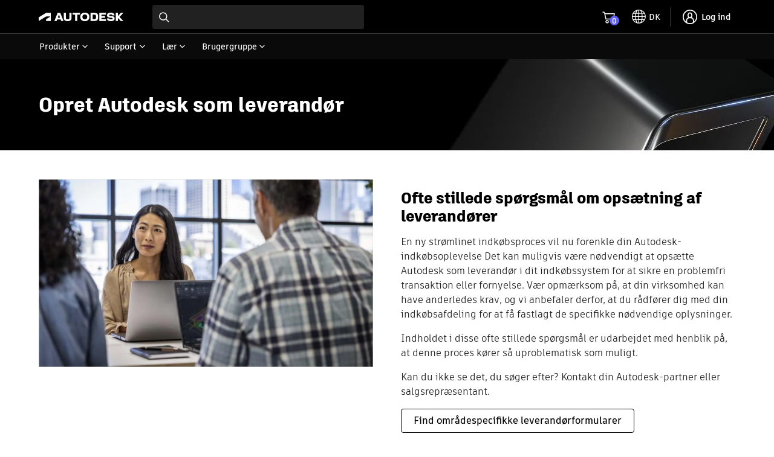

--- FILE ---
content_type: text/html; charset=UTF-8
request_url: https://www.autodesk.com/dk/buying/terms-payments/vendorfaq
body_size: 42321
content:
<!DOCTYPE HTML>
<html lang="da-DK" data-locale="da-DK" data-env="prd" data-dhig-sprite-version="https://swc.autodesk.com/pharmacopeia/svg/v1" data-abtesting-for-buy-panel-enabled="disabled" data-flex-incentives-enabled="enabled" data-new-buy-panel="enabled" data-minicart-promotion-enabled="enabled" data-odm-minicart-enabled="enabled" data-myab-ppg-enabled="enabled" data-subscription-ppg-enabled="enabled" data-promo-enabled="true">
    <head>
  <meta charset="UTF-8"/>

  <title>Autodesk - ofte stillede spørgsmål om opsætning af leverandører</title>

  
  <link rel="canonical" href="https://www.autodesk.com/dk/buying/terms-payments/vendorfaq"/>
  <link rel="alternate" hreflang="en-us" href="https://www.autodesk.com/za/buying/terms-payments/vendorfaq"/>
  <link rel="alternate" hreflang="fr-ca" href="https://www.autodesk.com/ae/products/autocad-lt/overview"/>
  <link rel="alternate" hreflang="en-ca" href="https://www.autodesk.com/se/buying/terms-payments/vendorfaq"/>
  <link rel="alternate" hreflang="es-mx" href="https://www.autodesk.com/de/buying/terms-payments/vendorfaq"/>
  <link rel="alternate" hreflang="en-au" href="https://www.autodesk.com/au/products/autocad-lt/overview"/>
  <link rel="alternate" hreflang="zh-cn" href="https://www.autodesk.com/be-fr/products/autocad-lt/overview"/>
  <link rel="alternate" hreflang="ja-jp" href="https://www.autodesk.com/hu/buying/terms-payments/vendorfaq"/>
  <link rel="alternate" hreflang="ko-kr" href="https://www.autodesk.com/kr/products/autocad-lt/overview"/>
  <link rel="alternate" hreflang="zh-tw" href="https://www.autodesk.com/be-nl/buying/terms-payments/vendorfaq"/>
  <link rel="alternate" hreflang="en-in" href="https://www.autodesk.com/nl/buying/terms-payments/vendorfaq"/>
  <link rel="alternate" hreflang="en-th" href="https://www.autodesk.com/pl/buying/terms-payments/vendorfaq"/>
  <link rel="alternate" hreflang="en-id" href="https://www.autodesk.com/pl/buying/terms-payments/vendorfaq"/>
  <link rel="alternate" hreflang="en-ph" href="https://www.autodesk.com/pl/buying/terms-payments/vendorfaq"/>
  <link rel="alternate" hreflang="en-bn" href="https://www.autodesk.com/pl/buying/terms-payments/vendorfaq"/>
  <link rel="alternate" hreflang="en-kh" href="https://www.autodesk.com/pl/buying/terms-payments/vendorfaq"/>
  <link rel="alternate" hreflang="en-la" href="https://www.autodesk.com/pl/buying/terms-payments/vendorfaq"/>
  <link rel="alternate" hreflang="en-vn" href="https://www.autodesk.com/pl/buying/terms-payments/vendorfaq"/>
  <link rel="alternate" hreflang="en-my" href="https://www.autodesk.com/pl/buying/terms-payments/vendorfaq"/>
  <link rel="alternate" hreflang="en-nz" href="https://www.autodesk.com/fi/buying/terms-payments/vendorfaq"/>
  <link rel="alternate" hreflang="en-sg" href="https://www.autodesk.com/tr/buying/terms-payments/vendorfaq"/>
  <link rel="alternate" hreflang="en-ng" href="https://www.autodesk.com/ae/buying/terms-payments/vendorfaq"/>
  <link rel="alternate" hreflang="en-na" href="https://www.autodesk.com/ae/buying/terms-payments/vendorfaq"/>
  <link rel="alternate" hreflang="en-gh" href="https://www.autodesk.com/ae/buying/terms-payments/vendorfaq"/>
  <link rel="alternate" hreflang="en-za" href="https://www.autodesk.com/ae/buying/terms-payments/vendorfaq"/>
  <link rel="alternate" hreflang="en-il" href="https://www.autodesk.com/ae/products/fusion-360/overview"/>
  <link rel="alternate" hreflang="en-sa" href="https://www.autodesk.com/ae/products/fusion-360/overview"/>
  <link rel="alternate" hreflang="en-qa" href="https://www.autodesk.com/ae/products/fusion-360/overview"/>
  <link rel="alternate" hreflang="en-kw" href="https://www.autodesk.com/ae/products/fusion-360/overview"/>
  <link rel="alternate" hreflang="en-eg" href="https://www.autodesk.com/ae/products/fusion-360/overview"/>
  <link rel="alternate" hreflang="en-om" href="https://www.autodesk.com/ae/products/fusion-360/overview"/>
  <link rel="alternate" hreflang="en-ae" href="https://www.autodesk.com/ae/products/fusion-360/overview"/>
  <link rel="alternate" hreflang="pt-br" href="https://www.autodesk.com/br/buying/terms-payments/vendorfaq"/>
  <link rel="alternate" hreflang="es-pe" href="https://www.autodesk.com/latam/buying/terms-payments/vendorfaq"/>
  <link rel="alternate" hreflang="es-co" href="https://www.autodesk.com/latam/buying/terms-payments/vendorfaq"/>
  <link rel="alternate" hreflang="es-cl" href="https://www.autodesk.com/latam/buying/terms-payments/vendorfaq"/>
  <link rel="alternate" hreflang="es-uy" href="https://www.autodesk.com/latam/buying/terms-payments/vendorfaq"/>
  <link rel="alternate" hreflang="es-ar" href="https://www.autodesk.com/latam/buying/terms-payments/vendorfaq"/>
  <link rel="alternate" hreflang="cs-cz" href="https://www.autodesk.com/dk/buying/terms-payments/vendorfaq"/>
  <link rel="alternate" hreflang="da-dk" href="https://www.autodesk.com/dk/buying/terms-payments/vendorfaq"/>
  <link rel="alternate" hreflang="de-at" href="https://www.autodesk.com/de/buying/terms-payments/vendorfaq"/>
  <link rel="alternate" hreflang="de-de" href="https://www.autodesk.com/de/buying/terms-payments/vendorfaq"/>
  <link rel="alternate" hreflang="de-ch" href="https://www.autodesk.com/ch-de/buying/terms-payments/vendorfaq"/>
  <link rel="alternate" hreflang="en-gb" href="https://www.autodesk.com/uk/buying/terms-payments/vendorfaq"/>
  <link rel="alternate" hreflang="es-es" href="https://www.autodesk.com/es/buying/terms-payments/vendorfaq"/>
  <link rel="alternate" hreflang="fr-be" href="https://www.autodesk.com/be-fr/buying/terms-payments/vendorfaq"/>
  <link rel="alternate" hreflang="fr-fr" href="https://www.autodesk.com/fr/buying/terms-payments/vendorfaq"/>
  <link rel="alternate" hreflang="fr-ch" href="https://www.autodesk.com/ch-fr/buying/terms-payments/vendorfaq"/>
  <link rel="alternate" hreflang="hu-hu" href="https://www.autodesk.com/hu/buying/terms-payments/vendorfaq"/>
  <link rel="alternate" hreflang="it-it" href="https://www.autodesk.com/it/buying/terms-payments/vendorfaq"/>
  <link rel="alternate" hreflang="it-ch" href="https://www.autodesk.com/it/buying/terms-payments/vendorfaq"/>
  <link rel="alternate" hreflang="nl-be" href="https://www.autodesk.com/ch-it/buying/terms-payments/vendorfaq"/>
  <link rel="alternate" hreflang="en-ie" href="https://www.autodesk.com/be-nl/buying/terms-payments/vendorfaq"/>
  <link rel="alternate" hreflang="en-nl" href="https://www.autodesk.com/be-nl/buying/terms-payments/vendorfaq"/>
  <link rel="alternate" hreflang="nl-nl" href="https://www.autodesk.com/eu/buying/terms-payments/vendorfaq"/>
  <link rel="alternate" hreflang="no-no" href="https://www.autodesk.com/nl/buying/terms-payments/vendorfaq"/>
  <link rel="alternate" hreflang="pl-pl" href="https://www.autodesk.com/no/buying/terms-payments/vendorfaq"/>
  <link rel="alternate" hreflang="pt-pt" href="https://www.autodesk.com/pl/buying/terms-payments/vendorfaq"/>
  <link rel="alternate" hreflang="fi-fi" href="https://www.autodesk.com/pt/buying/terms-payments/vendorfaq"/>
  <link rel="alternate" hreflang="sv-se" href="https://www.autodesk.com/fi/buying/terms-payments/vendorfaq"/>
  <link rel="alternate" hreflang="tr-tr" href="https://www.autodesk.com/se/buying/terms-payments/vendorfaq"/>
  <link rel="alternate" hreflang="x-default" href="https://www.autodesk.com/za/buying/terms-payments/vendorfaq"/>
  <meta name="alternate" data-locale="en-hk" data-link="https://www.autodesk.com/hk"/>

  <meta name="headRosetta" content="true"/>

  
  <link rel="preconnect" href="https://swc.autodesk.com"/>
  <link rel="preconnect" href="https://damassets.autodesk.net"/>
  <link rel="preconnect" href="https://static-dc.autodesk.net"/>
  <link rel="preconnect" href="https://tags.tiqcdn.com"/>

  <link rel="preload" href="https://swc.autodesk.com/pharmacopeia/fonts/ArtifaktLegend/v1.0/WOFF2/Artifakt%20Legend%20Extra%20Bold.woff2" as="font" type="font/woff2" crossorigin/>
  <link rel="preload" href="https://swc.autodesk.com/pharmacopeia/fonts/ArtifaktElement/v1.0/WOFF2/Artifakt%20Element%20Regular.woff2" as="font" type="font/woff2" crossorigin/>

  
  
    
    
  

  
  

  
  

  <meta name="keywords" content="Bankoplysninger, Kundeindkøb, Indkøbssystem, Leverandør, Leverandørformular, Leverandørformularer, Leverandøroplysninger, Leverandørkonfiguration"/>
  
  <meta name="description" content="Ofte stillede spørgsmål om opsætning af leverandører"/>
  <meta name="template" content="page-product-center"/>
  <meta name="viewport" content="width=device-width, initial-scale=1, shrink-to-fit=no"/>

  
  <meta itemprop="dateCreated" content="2024-04-10T07:55:11Z"/>
  <meta itemprop="datePublished" content="2024-04-10T07:55:11Z"/>
  <meta itemprop="dateModified" content="2024-04-04T07:20:42Z"/>

  
  

  
  <meta property="og:type" content="article"/>
  <meta property="og:title" content="Autodesk - ofte stillede spørgsmål om opsætning af leverandører"/>
  
  <meta property="og:description" content="Ofte stillede spørgsmål om opsætning af leverandører"/>
  <meta name="twitter:card" content="summary"/>
  <meta name="twitter:title" content="Autodesk - ofte stillede spørgsmål om opsætning af leverandører"/>
  <meta name="twitter:description" content="Ofte stillede spørgsmål om opsætning af leverandører"/>
  
  <meta name="twitter:site" content="@autodesk"/>
  <meta name="twitter:creator" content="@autodesk"/>


  
  
  

  
  <meta name="robots"/>

  
  <script type="text/javascript">/*
 Copyright and licenses see https://www.dynatrace.com/company/trust-center/customers/reports/ */
(function(){function ab(){var ta;(ta=void 0===bb.dialogArguments&&navigator.cookieEnabled)||(document.cookie="__dTCookie=1;SameSite=Lax",ta=document.cookie.includes("__dTCookie"),ta=(document.cookie="__dTCookie=1; expires=Thu, 01-Jan-1970 00:00:01 GMT",ta));return ta}function Fa(){if(ab()){var ta=bb.dT_,Ga=null==ta?void 0:ta.platformPrefix,fb;if(fb=!ta||Ga){var Xa;fb=(null===(Xa=document.currentScript)||void 0===Xa?void 0:Xa.getAttribute("data-dtconfig"))||"domain=autodesk.com|reportUrl=/rb_bf86358stq|app=5e4183b07b9fbcb4|owasp=1|featureHash=A7NVfghqrux|xb=.*clicktale^bs..*|rdnt=1|uxrgce=1|cuc=qa4lllk7|mel=100000|expw=1|dpvc=1|md=mdcc1=bwindow.adsk_waf_s.Q.Integrate.s.Integrate.s.eVar83,mdcc2=cidentity-sso,mdcc3=bnavigator.connection.effectiveType,mdcc4=bnavigator.connection.downlink,mdcc5=bsessionStorage.profile.$oxygen_id|lastModification=1765996622434|tp=500,50,0|srbbv=2|agentUri=/ruxitagentjs_A7NVfghqrux_10327251022105625.js|auto=1|domain=autodesk.com|rid=RID_756267221|rpid=13881610";
fb=(Xa=null==ta?void 0:ta.minAgentVersion)&&"10327251022105625"<`${Xa}`?(console.log("[CookiePrefix/initConfig] Min agent version detected, and javascript agent is older - the javascript agent will not be initialized!"),!1):Ga&&!fb.includes(`cuc=${Ga}`)?(console.log(`[CookiePrefix/initConfig] value of platformPrefix [${Ga}] does not match the "cuc" value in the current config - initConfig will not initialize!`),!1):!0}fb&&(ta={cfg:"domain=autodesk.com|reportUrl=/rb_bf86358stq|app=5e4183b07b9fbcb4|owasp=1|featureHash=A7NVfghqrux|xb=.*clicktale^bs..*|rdnt=1|uxrgce=1|cuc=qa4lllk7|mel=100000|expw=1|dpvc=1|md=mdcc1=bwindow.adsk_waf_s.Q.Integrate.s.Integrate.s.eVar83,mdcc2=cidentity-sso,mdcc3=bnavigator.connection.effectiveType,mdcc4=bnavigator.connection.downlink,mdcc5=bsessionStorage.profile.$oxygen_id|lastModification=1765996622434|tp=500,50,0|srbbv=2|agentUri=/ruxitagentjs_A7NVfghqrux_10327251022105625.js|auto=1|domain=autodesk.com|rid=RID_756267221|rpid=13881610",
iCE:ab,platformCookieOffset:null==ta?void 0:ta.platformCookieOffset},Ga&&(ta.platformPrefix=Ga),bb.dT_=ta)}}function Ya(ta){return"function"==typeof ta}function hb(){let ta=window.performance;return ta&&Ba&&Va&&!!ta.timeOrigin&&Ya(ta.now)&&Ya(ta.getEntriesByType)&&Ya(ta.getEntriesByName)&&Ya(ta.setResourceTimingBufferSize)&&Ya(ta.clearResourceTimings)}this.dT_&&dT_.prm&&dT_.prm();var bb="undefined"!=typeof globalThis?globalThis:"undefined"!=typeof window?window:void 0,Va="function"==typeof PerformanceResourceTiming||
"object"==typeof PerformanceResourceTiming,Ba="function"==typeof PerformanceNavigationTiming||"object"==typeof PerformanceNavigationTiming;if((!("documentMode"in document)||Number.isNaN(document.documentMode))&&hb()){let ta=bb.dT_;!ta||!ta.cfg&&ta.platformPrefix?Fa():ta.gCP||(bb.console.log("Duplicate agent injection detected, turning off redundant initConfig."),ta.di=1)}})();
(function(){function ab(){let f=0;try{f=Math.round(Qa.performance.timeOrigin)}catch(p){}if(0>=f||Number.isNaN(f)||!Number.isFinite(f))de.push({severity:"Warning",type:"ptoi",text:`performance.timeOrigin is invalid, with a value of [${f}]. Falling back to performance.timing.navigationStart`}),f=Ne;return zd=f,Ue=Fa,zd}function Fa(){return zd}function Ya(){return Ue()}function hb(){let f=0;try{f=Math.round(Qa.performance.now())}catch(p){}return 0>=f||Number.isNaN(f)||!Number.isFinite(f)?Date.now()-
Ue():f}function bb(f,p){if(!p)return"";var y=f+"=";f=p.indexOf(y);if(0>f)return"";for(;0<=f;){if(0===f||" "===p.charAt(f-1)||";"===p.charAt(f-1))return y=f+y.length,f=p.indexOf(";",f),0<=f?p.substring(y,f):p.substring(y);f=p.indexOf(y,f+y.length)}return""}function Va(f){return bb(f,document.cookie)}function Ba(){}function ta(f,p=[]){var y;if(!f||"object"!=typeof f&&"function"!=typeof f)return!1;let L="number"!=typeof p?p:[],U=null,wa=[];switch("number"==typeof p?p:5){case 0:U="Array";break;case 1:U=
"Boolean";break;case 2:U="Number";break;case 3:U="String";break;case 4:U="Function";break;case 5:U="Object";break;case 6:U="Date";wa.push("getTime");break;case 7:U="Error";wa.push("name","message");break;case 8:U="Element";break;case 9:U="HTMLElement";break;case 10:U="HTMLImageElement";wa.push("complete");break;case 11:U="PerformanceEntry";break;case 13:U="PerformanceResourceTiming";break;case 14:U="PerformanceNavigationTiming";break;case 15:U="CSSRule";wa.push("cssText","parentStyleSheet");break;
case 16:U="CSSStyleSheet";wa.push("cssRules","insertRule");break;case 17:U="Request";wa.push("url");break;case 18:U="Response";wa.push("ok","status","statusText");break;case 19:U="Set";wa.push("add","entries","forEach");break;case 20:U="Map";wa.push("set","entries","forEach");break;case 21:U="Worker";wa.push("addEventListener","postMessage","terminate");break;case 22:U="XMLHttpRequest";wa.push("open","send","setRequestHeader");break;case 23:U="SVGScriptElement";wa.push("ownerSVGElement","type");break;
case 24:U="HTMLMetaElement";wa.push("httpEquiv","content","name");break;case 25:U="HTMLHeadElement";break;case 26:U="ArrayBuffer";break;case 27:U="ShadowRoot",wa.push("host","mode")}let {Pe:db,af:Lb}={Pe:U,af:wa};if(!db)return!1;p=Lb.length?Lb:L;if(!L.length)try{if(Qa[db]&&f instanceof Qa[db]||Object.prototype.toString.call(f)==="[object "+db+"]")return!0;if(f&&f.nodeType&&1===f.nodeType){let Ub=null===(y=f.ownerDocument.defaultView)||void 0===y?void 0:y[db];if("function"==typeof Ub&&f instanceof
Ub)return!0}}catch(Ub){}for(let Ub of p)if("string"!=typeof Ub&&"number"!=typeof Ub&&"symbol"!=typeof Ub||!(Ub in f))return!1;return!!p.length}function Ga(f,p,y,L){"undefined"==typeof L&&(L=Xa(p,!0));"boolean"==typeof L&&(L=Xa(p,L));f===Qa?we&&we(p,y,L):ee&&ta(f,21)?Ge.call(f,p,y,L):f.addEventListener&&(f===Qa.document||f===Qa.document.documentElement?gh.call(f,p,y,L):we.call(f,p,y,L));L=!1;for(let U=Ad.length;0<=--U;){let wa=Ad[U];if(wa.object===f&&wa.event===p&&wa.Y===y){L=!0;break}}L||Ad.push({object:f,
event:p,Y:y})}function fb(f,p,y,L){for(let U=Ad.length;0<=--U;){let wa=Ad[U];if(wa.object===f&&wa.event===p&&wa.Y===y){Ad.splice(U,1);break}}"undefined"==typeof L&&(L=Xa(p,!0));"boolean"==typeof L&&(L=Xa(p,L));f===Qa?Bf&&Bf(p,y,L):f.removeEventListener&&(f===Qa.document||f===Qa.document.documentElement?Qg.call(f,p,y,L):Bf.call(f,p,y,L))}function Xa(f,p){let y=!1;try{if(we&&Vh.includes(f)){let L=Object.defineProperty({},"passive",{get(){y=!0}});we("test",Ba,L)}}catch(L){}return y?{passive:!0,capture:p}:
p}function Ca(){let f=Ad;for(let p=f.length;0<=--p;){let y=f[p];fb(y.object,y.event,y.Y)}Ad=[]}function ja(f){return"function"==typeof f}function ya(f){if(f&&void 0!==f[qg])return f[qg];let p=ja(f)&&/{\s+\[native code]/.test(Function.prototype.toString.call(f));return f&&(f[qg]=p),p}function ua(f,p,...y){return void 0!==Function.prototype.bind&&ya(Function.prototype.bind)?Function.prototype.bind.call(f,p,...y):function(...L){return f.apply(p,(y||[]).concat(Array.prototype.slice.call(arguments)||[]))}}
function R(){if(Of){let f=new Of;if(Kd)for(let p of Rg)void 0!==Kd[p]&&(f[p]=ua(Kd[p],f));return f}return new Qa.XMLHttpRequest}function aa(){return zc()}function xa(f,p,...y){function L(){delete Rd[U];f.apply(this,arguments)}let U,wa=He;return"apply"in wa?(y.unshift(L,p),U=wa.apply(Qa,y)):U=wa(L,p),Rd[U]=!0,U}function N(f){delete Rd[f];let p=ke;"apply"in p?p.call(Qa,f):p(f)}function Y(f){xe.push(f)}function ka(f){let p=xe.length;for(;p--;)if(xe[p]===f){xe.splice(p,1);break}}function Sa(){return xe}
function O(f,p){return Gd(f,p)}function ea(f){Sd(f)}function fa(f,p){if(!Pf||!Qf)return"";f=new Pf([f],{type:p});return Qf(f)}function S(f,p){return mf?new mf(f,p):void 0}function C(f){"function"==typeof f&&rg.push(f)}function V(){return rg}function la(){return Ne}function M(f){function p(...y){if("number"!=typeof y[0]||!Rd[y[0]])try{return f.apply(this,y)}catch(L){return f(y[0])}}return p[Wh]=f,p}function oa(){return de}function sa(){Ue=ab;zc=()=>Math.round(Ue()+hb());(Number.isNaN(zc())||0>=zc()||
!Number.isFinite(zc()))&&(zc=()=>Date.now())}function Ta(){Ie&&(Qa.clearTimeout=ke,Qa.clearInterval=Sd,Ie=!1)}function nb(f){f=encodeURIComponent(f);let p=[];if(f)for(let y=0;y<f.length;y++){let L=f.charAt(y);p.push(Cf[L]||L)}return p.join("")}function cb(f){return f.includes("^")&&(f=f.split("^^").join("^"),f=f.split("^dq").join('"'),f=f.split("^rb").join(">"),f=f.split("^lb").join("<"),f=f.split("^p").join("|"),f=f.split("^e").join("="),f=f.split("^s").join(";"),f=f.split("^c").join(","),f=f.split("^bs").join("\\")),
f}function tb(){return le}function Eb(f){le=f}function Qb(f){let p=Oa("rid"),y=Oa("rpid");p&&(f.rid=p);y&&(f.rpid=y)}function Vb(f){if(f=f.xb){f=cb(f);try{le=new RegExp(f,"i")}catch(p){}}else le=void 0}function Zb(f){return"n"===f||"s"===f||"l"===f?`;SameSite=${Sg[f]}`:""}function ia(f,p,y){let L=1,U=0;do document.cookie=f+'=""'+(p?";domain="+p:"")+";path="+y.substring(0,L)+"; expires=Thu, 01 Jan 1970 00:00:01 GMT;",L=y.indexOf("/",L),U++;while(-1!==L&&5>U)}function za(f,p=document.cookie){return bb(f,
p)}function Ob(f){var p;return function(){if(p)return p;var y,L,U,wa,db=-1!==Rf?Rf:(null===(L=null===(y=Qa.dT_)||void 0===y?void 0:y.scv)||void 0===L?void 0:L.call(y,"postfix"))||(null===(wa=null===(U=Qa.dT_)||void 0===U?void 0:U.gCP)||void 0===wa?void 0:wa.call(U));y=(y=(Rf=db,db))?"".concat(f).concat(y):f;return p=y,y}}function Ac(){let f=(document.domain||location.hostname||"").split(".");return 1>=f.length?[]:f}function qb(f,p){p=`dTValidationCookieValue;path=/;domain=${f}${Zb(p)}`;return document.cookie=
`${nf()}=${p}`,za(nf())?(ia(nf(),f,"/"),!0):!1}function kc(){var f=Tg.dT_.scv("agentUri");if(!f)return"ruxitagentjs";f=f.substring(f.lastIndexOf("/")+1);return f.includes("_")?f.substring(0,f.indexOf("_")):f}function Bb(){return Qa.dT_}function Fb(f){ca("eao")?ye=f:Qa.console.log(`${Sf} App override configuration is not enabled! The provided app config callback method will not be invoked!`)}function fc(f){let p=navigator.userAgent;if(!p)return null;let y=p.indexOf("DTHybrid/1.0");return-1===y?null:
(f=p.substring(y).match(new RegExp(`(^|\\s)${f}=([^\\s]+)`)))?f[2]:null}function Q(){return navigator.userAgent.includes("Googlebot")||navigator.userAgent.includes("AdsBot-Google")}function X(f){let p=f,y=Math.pow(2,32);return function(){return p=(1664525*p+1013904223)%y,p/y}}function Ka(f,p){return Number.isNaN(f)||Number.isNaN(p)?Math.floor(33*td()):Math.floor(td()*(p-f+1))+f}function ba(f){if(Number.isNaN(f)||0>f)return"";var p=Qa.crypto;if(p&&!Q())p=p.getRandomValues(new Uint8Array(f));else{p=
[];for(var y=0;y<f;y++)p.push(Ka(0,32))}f=Array(f);for(y=0;y<p.length;y++){let L=Math.abs(p[y]%32);f.push(String.fromCharCode(L+(9>=L?48:55)))}return f.join("")}function $a(f=!0){Ve=f}function lb(){return Td}function Na(){let f=Qa.dT_;try{let U=Qa.parent;for(;U&&U!==Qa;){let wa=U.dT_;var p;if(p=!!(wa&&"ea"in wa)&&"10327251022105625"===wa.version){var y=f,L=wa;let db=!y.bcv("ac")||y.scv("app")===L.scv("app"),Lb=y.scv("postfix"),Ub=L.scv("postfix");p=db&&Lb===Ub}if(p)return wa.tdto();U=U!==U.parent?
U.parent:void 0}}catch(U){}return f}function dc(f,p="",y){var L=f.indexOf("h"),U=f.indexOf("v"),wa=f.indexOf("e");let db=f.substring(f.indexOf("$")+1,L);L=-1!==U?f.substring(L+1,U):f.substring(L+1);!p&&-1!==U&&(-1!==wa?p=f.substring(U+1,wa):p=f.substring(U+1));f=null;y||(U=Number.parseInt(db.split("_")[0]),wa=zc()%We,y=(wa<U&&(wa+=We),U+9E5>wa));return y&&(f={frameId:db,actionId:"-"===L?"-":Number.parseInt(L),visitId:""}),{visitId:p,Cd:f}}function Hb(f,p,y){var L=Ja("pcl");L=f.length-L;0<L&&f.splice(0,
L);L=Bd(za(Ed(),y));let U=[],wa=L?`${L}$`:"";for(db of f)"-"!==db.actionId&&U.push(`${wa}${db.frameId}h${db.actionId}`);f=U.join("p");var db=(f||(Ve&&(Bc(!0,"a",y),$a(!1)),f+=`${L}$${Td}h-`),f+=`v${p||ha(y)}`,f+="e0",f);vc(of(),db,void 0,ca("ssc"))}function Xb(f,p=document.cookie){var y=za(of(),p);p=[];if(y&&"-"!==y){var L=y.split("p");y="";for(let U of L)L=dc(U,y,f),y=L.visitId,L.Cd&&p.push(L.Cd);for(let U of p)U.visitId=y}return p}function wc(f,p){let y=document.cookie;p=Xb(p,y);let L=!1;for(let U of p)U.frameId===
Td&&(U.actionId=f,L=!0);L||p.push({frameId:Td,actionId:f,visitId:""});Hb(p,void 0,y)}function mc(){return Hd}function ib(f,p){try{Qa.localStorage.setItem(f,p)}catch(y){}}function w(f){try{Qa.localStorage.removeItem(f)}catch(p){}}function x(f){try{return Qa.localStorage.getItem(f)}catch(p){}return null}function r(f,p=document.cookie||""){return p.split(f+"=").length-1}function E(f,p){var y=r(f,p);if(1<y){p=Oa("domain")||Qa.location.hostname;let L=Qa.location.hostname,U=Qa.location.pathname,wa=0,db=
0;ud.add(f);do{let Lb=L.substring(wa);if(Lb!==p||"/"!==U){ia(f,Lb===p?"":Lb,U);let Ub=r(f);Ub<y&&(ud.add(Lb),y=Ub)}wa=L.indexOf(".",wa)+1;db++}while(0!==wa&&10>db&&1<y);Oa("domain")&&1<y&&ia(f,"",U)}}function T(){var f=document.cookie;E(of(),f);E(Ed(),f);E(od(),f);f=ud.size;0<f&&f!==Xe&&(Xe=f,de.push({severity:"Error",type:"dcn",text:`Duplicate cookie name${1!==f?"s":""} detected: ${Array.from(ud).join(",")}`}))}function P(){ud=new Set;T();Y(function(f,p,y,L){0===ud.size||p||(f.av(L,"dCN",Array.from(ud).join(",")),
ud.clear(),Xe=0)})}function ha(f){return na(f)||Bc(!0,"c",f)}function na(f){if(J(f)<=zc())return Bc(!0,"t",f);let p=yc(f);if(p){let y=hh.exec(p);f=y&&3===y.length&&32===y[1].length&&!Number.isNaN(Number.parseInt(y[2]))?(Sb(Cd(),p),p):Bc(!0,"i",f)}else f=Bc(!0,"c",f);return f}function Da(f,p){var y=zc();p=Gc(p).kc;f&&(p=y);$c(y+Ye+"|"+p);ad()}function pb(f){let p="t"+(zc()-J(f));Bc(!0,p,f)}function yc(f){var p,y;return null!==(y=null===(p=Xb(!0,f)[0])||void 0===p?void 0:p.visitId)&&void 0!==y?y:qc(Cd())}
function Hc(){let f=ba(Ld);try{f=f.replace(/\d/g,function(p){p=.1*Number.parseInt(p);return String.fromCharCode(Math.floor(25*p+65))})}catch(p){throw ta(p,7),p;}return f+="-0",f}function Cc(f,p){let y=Xb(!1,p);Hb(y,f,p);Sb(Cd(),f);Da(!0)}function dd(f,p,y){return Bc(f,p,y)}function Bc(f,p,y){f&&(Oe=!0);f=yc(y);y=Hc();Cc(y);if(yc(document.cookie))for(let L of Md)L(y,Oe,p,f);return y}function Ec(f){Md.push(f)}function Lc(f){f=Md.indexOf(f);-1!==f&&Md.splice(f)}function ad(f){pf&&N(pf);pf=xa(Xc,J(f)-
zc())}function Xc(){let f=document.cookie;return J(f)<=zc()?(sb(pb,[f]),!0):(I(ad),!1)}function $c(f){let p=ua(vc,null,od(),f,void 0,ca("ssc"));p();let y=za(od());""!==y&&f!==y&&(T(),p(),f===za(od())||sg||(de.push({severity:"Error",type:"dcn",text:"Could not sanitize cookies"}),sg=!0));Sb(od(),f)}function id(f,p){p=za(f,p);return p||(p=qc(f)||""),p}function jd(){var f=na()||"";Sb(Cd(),f);f=id(od());$c(f);w(Cd());w(od())}function Gc(f){let p={Zc:0,kc:0};if(f=id(od(),f))try{let y=f.split("|");2===y.length&&
(p.Zc=Number.parseInt(y[0]),p.kc=Number.parseInt(y[1]))}catch(y){}return p}function J(f){f=Gc(f);return Math.min(f.Zc,f.kc+Df)}function W(f){Ye=f}function D(){let f=Oe;return Oe=!1,f}function ra(){Xc()||Da(!1)}function Ia(){if(ca("nsfnv")){var f=za(Ed());if(!f.includes(`${Ze}-`)){let p=Ea(f).serverId;f=f.replace(`${Ze}${p}`,`${Ze}${`${-1*Ka(2,me)}`.replace("-","-2D")}`);pd(f)}}}function Pa(){I(function(){if(!ed()){let f=-1*Ka(2,me),p=ba(Ld);pd(`v_4${Ze}${`${f}`.replace("-","-2D")}_sn_${p}`)}},!0);
Ec(Ia)}function Ea(f){var p;let y={},L={sessionId:"",serverId:"",overloadState:0,appState:y};var U=f.split($e);if(2<U.length&&0===U.length%2){f=+U[1];if(Number.isNaN(f)||3>f)return L;f={};for(var wa=2;wa<U.length;wa++){let db=U[wa];db.startsWith(Tf)?y[db.substring(6).toLowerCase()]=+U[wa+1]:f[db]=U[wa+1];wa++}f.sn?(U=f.sn,L.sessionId=U.length===Ld||12>=U.length?U:""):L.sessionId="hybrid";if(f.srv){a:{U=f.srv.replace("-2D","-");if(!Number.isNaN(+U)&&(wa=Number.parseInt(U),wa>=-me&&wa<=me))break a;
U=""}L.serverId=U}U=+f.ol;1===U&&ob(pc());0<=U&&2>=U&&(L.overloadState=U);f=+f.prv;Number.isNaN(f)||(L.privacyState=1>f||4<f?1:f);f=null===(p=Oa("app"))||void 0===p?void 0:p.toLowerCase();p=y[f];!Number.isNaN(p)&&0===p&&ob(pc())}return L}function ob(f){let p=Bb();f||(p.disabled=!0,p.overloadPrevention=!0)}function Ua(){if(yb()||Qa.dynatraceMobile){let f=Va("dtAdkSettings")||fc("dtAdkSettings")||"";return Ea(f).privacyState||null}return null}function yb(){var f,p;let y=Qa.MobileAgent;if(y)return y;
let L=null===(p=null===(f=Qa.webkit)||void 0===f?void 0:f.messageHandlers)||void 0===p?void 0:p.MobileAgent;if(L)return{incrementActionCount:()=>L.postMessage({api:"incrementActionCount"})}}function sb(f,p){return!Wb()||Bb().overloadPrevention&&!pc()?null:f.apply(this,p)}function Wb(){let f=Ua();return 2===f||1===f?!1:!ca("coo")||ca("cooO")||pc()}function Yb(f,p){try{Qa.sessionStorage.setItem(f,p)}catch(y){}}function Sb(f,p){sb(Yb,[f,p])}function qc(f){try{return Qa.sessionStorage.getItem(f)}catch(p){}return null}
function Ic(f){try{Qa.sessionStorage.removeItem(f)}catch(p){}}function tc(f){document.cookie=f+'="";path=/'+(Oa("domain")?";domain="+Oa("domain"):"")+"; expires=Thu, 01 Jan 1970 00:00:01 GMT;"}function Dc(f,p,y,L){p||0===p?(p=(p+"").replace(/[\n\r;]/g,"_"),f=f+"="+p+";path=/"+(Oa("domain")?";domain="+Oa("domain"):""),y&&(f+=";expires="+y.toUTCString()),f+=Zb(Oa("cssm")),L&&"https:"===location.protocol&&(f+=";Secure"),document.cookie=f):tc(f)}function vc(f,p,y,L){sb(Dc,[f,p,y,L])}function Dd(f){return!!f.includes("v_4")}
function md(f){f=za(Ed(),f);f||(f=(f=qc(Ed()))&&Dd(f)?(pd(f),f):"");return Dd(f)?f:""}function pd(f){vc(Ed(),f,void 0,ca("ssc"))}function vd(f){return(f=f||md())?Ea(f):{sessionId:"",serverId:"",overloadState:0,appState:{}}}function Bd(f){return vd(f).serverId}function ed(f){return vd(f).sessionId}function pc(){return navigator.userAgent.includes(Nd)}function ze(f){let p={};f=f.split("|");for(let y of f)f=y.split("="),2===f.length&&(p[f[0]]=decodeURIComponent(f[1].replace(/\+/g," ")));return p}function A(){let f=
kc();return(f.indexOf("dbg")===f.length-3?f.substring(0,f.length-3):f)+"_"+Oa("app")+"_Store"}function B(f,p={},y){f=f.split("|");for(var L of f){f=L;let U=L.indexOf("="),wa;-1===U?(wa=f,p[wa]="1"):(f=L.substring(0,U),wa=f,p[wa]=L.substring(U+1,L.length))}!y&&(y=p.spc)&&(L=document.createElement("textarea"),L.innerHTML=y,p.spc=L.value);return p}function F(f){var p;return null!==(p=ic[f])&&void 0!==p?p:Ud[f]}function ca(f){f=F(f);return"false"===f||"0"===f?!1:!!f}function Ja(f){var p=F(f);p=Number.parseInt(p);
return Number.isNaN(p)&&(p=Ud[f]),p}function Oa(f){if("app"===f){a:{try{if(ye){var p=ye();if(p&&"string"==typeof p&&qf.test(p)){var y=p;break a}Qa.console.log(`${Sf} Registered app config callback method did not return a string in the correct app id format ${qf} The default app ID will be used instead! Got value: ${p}`)}}catch(L){Qa.console.log(`${Sf} Failed to execute the registered app config callback method! The default app ID will be used instead!`,L)}y=void 0}if(y)return y}return(F(f)||"")+""}
function jb(f,p){ic[f]=p+""}function xb(f){return ic=f,ic}function Cb(f){let p=ic[f];p&&(ic[f]=p.includes("#"+f.toUpperCase())?"":p)}function Ib(f){var p=f.agentUri;null!=p&&p.includes("_")&&(p=/([A-Za-z]*)\d{0,4}_(\w*)_\d+/g.exec(p))&&p.length&&2<p.length&&(f.featureHash=p[2])}function $b(f){var p=Bb().platformCookieOffset;if("number"==typeof p){a:{var y=Oa("cssm");var L=Ac();if(L.length)for(p=L.slice(p);p.length;){if(qb(p.join("."),y)){y=p.join(".");break a}p.shift()}y=""}y&&(f.domain=y)}else if(y=
f.domain||"",p=(p=location.hostname)&&y?p===y||p.includes("."+y,p.length-("."+y).length):!0,!y||!p){f.domainOverride||(f.domainOriginal=f.domain||"",f.domainOverride=`${location.hostname},${y}`,delete f.domain);a:{L=Oa("cssm");let wa=Ac().reverse();if(wa.length){var U=wa[0];for(let db=1;db<=wa.length;db++){if(qb(U,L)){L=U;break a}let Lb=wa[db];Lb&&(U=`${Lb}.${U}`)}}L=""}L&&(f.domain=L);p||de.push({type:"dpi",severity:"Warning",text:`Configured domain "${y}" is invalid for current location "${location.hostname}". Agent will use "${f.domain}" instead.`})}}
function m(f,p){$b(f);let y=ic.pVO;(y&&(f.pVO=y),p)||(f.bp=(f.bp||Ud.bp)+"")}function t(f,p){if(null==f||!f.attributes)return p;let y=p;var L=f.attributes.getNamedItem("data-dtconfig");if(!L)return y;f=f.src;L=L.value;let U={};ic.legacy="1";var wa=/([A-Za-z]*)_(\w*)_(\d+)/g;let db=null;wa=(f&&(db=wa.exec(f),null!=db&&db.length&&(U.agentUri=f,U.featureHash=db[2],U.agentLocation=f.substring(0,f.indexOf(db[1])-1),U.buildNumber=db[3])),L&&B(L,U,!0),$b(U),U);if(!p)y=wa;else if(!wa.syntheticConfig)return wa;
return y}function u(){return ic}function G(f){return Ud[f]===F(f)}function I(f,p=!1){Wb()?f():p?tg.push(f):ug.push(f)}function ma(){if(!ca("coo")||Wb())return!1;for(let f of ug)xa(f,0);ug=[];jb("cooO",!0);for(let f of tg)f();return tg.length=0,!0}function pa(){if(!ca("coo")||!Wb())return!1;jb("cooO",!1);tc(Ed());tc(of());tc(vg());tc("dtAdk");tc(Yc());tc(od());try{Ic(Cd()),Ic(od()),w(Cd()),w(od()),Ic(Yc()),Ic(Ed()),w(A()),w("dtAdk")}catch(f){}return!0}function Ma(){var f=za(Yc());if(!f||45!==(null==
f?void 0:f.length))if(f=x(Yc())||qc(Yc()),45!==(null==f?void 0:f.length)){ih=!0;let p=zc()+"";f=(p+=ba(45-p.length),p)}return Wa(f),f}function Wa(f){let p;if(ca("dpvc")||ca("pVO"))Sb(Yc(),f);else{p=new Date;var y=p.getMonth()+Math.min(24,Math.max(1,Ja("rvcl")));p.setMonth(y);y=Yc();sb(ib,[y,f])}vc(Yc(),f,p,ca("ssc"))}function gb(){return ih}function rb(f){let p=za(Yc());tc(Yc());Ic(Yc());w(Yc());jb("pVO",!0);Wa(p);f&&sb(ib,["dt-pVO","1"]);jd()}function zb(){w("dt-pVO");ca("pVO")&&(jb("pVO",!1),Ma());
Ic(Yc());jd()}function hc(f,p,y,L,U,wa){let db=document.createElement("script");db.setAttribute("src",f);p&&db.setAttribute("defer","defer");y&&(db.onload=y);L&&(db.onerror=L);U&&db.setAttribute("id",U);if(f=wa){var Lb;f=null!=(null===(Lb=document.currentScript)||void 0===Lb?void 0:Lb.attributes.getNamedItem("integrity"))}f&&db.setAttribute("integrity",wa);db.setAttribute("crossorigin","anonymous");wa=document.getElementsByTagName("script")[0];wa.parentElement.insertBefore(db,wa)}function nc(f){return Uf+
"/"+Pe+"_"+f+"_"+(Ja("buildNumber")||Bb().version)+".js"}function Mc(){}function Oc(f,p){return function(){f.apply(p,arguments)}}function Mb(f){if(!(this instanceof Mb))throw new TypeError("Promises must be constructed via new");if("function"!=typeof f)throw new TypeError("not a function");this.oa=0;this.Ob=!1;this.qa=void 0;this.Da=[];jh(f,this)}function kd(f,p){for(;3===f.oa;)f=f.qa;0===f.oa?f.Da.push(p):(f.Ob=!0,Mb.qb(function(){var y=1===f.oa?p.Gb:p.Hb;if(null===y)(1===f.oa?Vd:Ae)(p.promise,f.qa);
else{try{var L=y(f.qa)}catch(U){Ae(p.promise,U);return}Vd(p.promise,L)}}))}function Vd(f,p){try{if(p===f)throw new TypeError("A promise cannot be resolved with itself.");if(p&&("object"==typeof p||"function"==typeof p)){var y=p.then;if(p instanceof Mb){f.oa=3;f.qa=p;wg(f);return}if("function"==typeof y){jh(Oc(y,p),f);return}}f.oa=1;f.qa=p;wg(f)}catch(L){Ae(f,L)}}function Ae(f,p){f.oa=2;f.qa=p;wg(f)}function wg(f){2===f.oa&&0===f.Da.length&&Mb.qb(function(){f.Ob||Mb.Ub(f.qa)});for(var p=0,y=f.Da.length;p<
y;p++)kd(f,f.Da[p]);f.Da=null}function Xh(f,p,y){this.Gb="function"==typeof f?f:null;this.Hb="function"==typeof p?p:null;this.promise=y}function jh(f,p){var y=!1;try{f(function(L){y||(y=!0,Vd(p,L))},function(L){y||(y=!0,Ae(p,L))})}catch(L){y||(y=!0,Ae(p,L))}}function xg(){return yg.qb=function(f){if("string"==typeof f)throw Error("Promise polyfill called _immediateFn with string");f()},yg.Ub=()=>{},yg}function Ef(){var f;(f=void 0===Qa.dialogArguments&&navigator.cookieEnabled)||(document.cookie="__dTCookie=1;SameSite=Lax",
f=document.cookie.includes("__dTCookie"),f=(document.cookie="__dTCookie=1; expires=Thu, 01-Jan-1970 00:00:01 GMT",f));return f}function zg(){var f,p;try{null===(p=null===(f=yb())||void 0===f?void 0:f.incrementActionCount)||void 0===p||p.call(f)}catch(y){}}function Vf(){let f=Qa.dT_;Qa.dT_={di:0,version:"10327251022105625",cfg:f?f.cfg:"",iCE:f?Ef:function(){return navigator.cookieEnabled},ica:1,disabled:!1,disabledReason:"",overloadPrevention:!1,gAST:la,ww:S,stu:fa,nw:aa,st:xa,si:O,aBPSL:Y,rBPSL:ka,
gBPSL:Sa,aBPSCC:C,gBPSCC:V,buildType:"dynatrace",gSSV:qc,sSSV:Sb,rSSV:Ic,rvl:w,iVSC:Dd,p3SC:Ea,dC:tc,sC:vc,esc:nb,gSId:Bd,gDtc:ed,gSC:md,sSC:pd,gC:Va,cRN:Ka,cRS:ba,cfgO:u,pCfg:ze,pCSAA:B,cFHFAU:Ib,sCD:m,bcv:ca,ncv:Ja,scv:Oa,stcv:jb,rplC:xb,cLSCK:A,gFId:lb,gBAU:nc,iS:hc,eWE:I,oEIEWA:sb,eA:ma,dA:pa,iNV:gb,gVID:Ma,dPV:rb,ePV:zb,sVIdUP:$a,sVTT:W,sVID:Cc,rVID:na,gVI:ha,gNVIdN:dd,gARnVF:D,cAUV:ra,uVT:Da,aNVL:Ec,rNVL:Lc,gPC:Xb,cPC:wc,sPC:Hb,clB:Ta,ct:N,aRI:Qb,iXB:Vb,gXBR:tb,sXBR:Eb,de:cb,iEC:zg,rnw:hb,gto:Ya,
ael:Ga,rel:fb,sup:Xa,cuel:Ca,iAEPOO:Wb,iSM:pc,gxwp:R,iIO:ta,prm:xg,cI:ea,gidi:oa,iDCV:G,gCF:za,gPSMB:Ua,lvl:x,gCP:null!=f&&f.platformPrefix?function(){return f.platformPrefix||""}:void 0,platformCookieOffset:null==f?void 0:f.platformCookieOffset,tdto:Na,gFLAI:mc,rACC:Fb,gAN:kc,gAFUA:fc}}function Yh(){xg();var f;Of=Qa.XMLHttpRequest;var p=null===(f=Qa.XMLHttpRequest)||void 0===f?void 0:f.prototype;if(p){Kd={};for(let L of Rg)void 0!==p[L]&&(Kd[L]=p[L])}we=Qa.addEventListener;Bf=Qa.removeEventListener;
gh=Qa.document.addEventListener;Qg=Qa.document.removeEventListener;He=Qa.setTimeout;Gd=Qa.setInterval;Ie||(ke=Qa.clearTimeout,Sd=Qa.clearInterval);f=Ef?Ef():navigator.cookieEnabled;var y;p=za("dtAdkSettings")||(null===(y=ne)||void 0===y?void 0:y.getItem("dtAdkSettings"))||fc("dtAdkSettings")||"";y=1===(Ea(p).overloadState||null);if(f){if(y)return!1}else return!1;return!0}function af(...f){Qa.console.log.apply(Qa.console,f)}this.dT_&&dT_.prm&&dT_.prm();var Tg="undefined"!=typeof window?window:self,
Qa="undefined"!=typeof globalThis?globalThis:"undefined"!=typeof window?window:void 0,ke,Sd,He,Gd,zd,Ue,Wh=Symbol.for("dt_2");Symbol.for("dt_3");var we,Bf,gh,Qg,ee=Qa.Worker,Ge=ee&&ee.prototype.addEventListener,Ad=[],Vh=["touchstart","touchend","scroll"],qg=Symbol.for("dt2-isNativeFunction"),Of,Rg="abort getAllResponseHeaders getResponseHeader open overrideMimeType send setRequestHeader".split(" "),Kd,mf=Qa.Worker,Pf=Qa.Blob,Qf=Qa.URL&&Qa.URL.createObjectURL,Ie=!1,xe,rg=[],de=[],Ne,ne,Rd={},zc,Cf=
{"!":"%21","~":"%7E","*":"%2A","(":"%28",")":"%29","'":"%27",hg:"%24",";":"%3B",",":"%2C"},le,Sg={l:"Lax",s:"Strict",n:"None"},Rf=-1,of=Ob("dtPC"),Ed=Ob("dtCookie"),od=Ob("rxvt"),Yc=Ob("rxVisitor"),nf=Ob("dTValidationCookie"),vg=Ob("dtSa"),Ud,Sf="[Dynatrace RUM JavaScript]",qf=/^[\da-f]{12,16}$/,ye,td,Be,Ve=!1,Td,We=6E8,Hd,Ld=32,Cd=Ob("rxvisitid"),ud,Xe=0,hh=/([A-Z]+)-(\d+)/,Md=[],Ye,Df,Oe=!1,pf,sg=!1,$e="_",me=32768,Ze=`${$e}srv${$e}`,Tf="app-3A",Nd="RuxitSynthetic",Zh=/c(\w+)=([^ ]+(?: (?!c?\w+=)[^ ()c]+)*)/g,
ic={},ug=[],tg=[],ih=!1,Wf,Uf,Pe,$h=setTimeout;Mb.prototype.catch=function(f){return this.then(null,f)};Mb.prototype.then=function(f,p){var y=new this.constructor(Mc);return kd(this,new Xh(f,p,y)),y};Mb.prototype.finally=function(f){var p=this.constructor;return this.then(function(y){return p.resolve(f()).then(function(){return y})},function(y){return p.resolve(f()).then(function(){return p.reject(y)})})};Mb.all=function(f){return new Mb(function(p,y){function L(Lb,Ub){try{if(Ub&&("object"==typeof Ub||
"function"==typeof Ub)){var ld=Ub.then;if("function"==typeof ld){ld.call(Ub,function(Od){L(Lb,Od)},y);return}}U[Lb]=Ub;0===--wa&&p(U)}catch(Od){y(Od)}}if(!f||"undefined"==typeof f.length)return y(new TypeError("Promise.all accepts an array"));var U=Array.prototype.slice.call(f);if(0===U.length)return p([]);for(var wa=U.length,db=0;db<U.length;db++)L(db,U[db])})};Mb.allSettled=function(f){return new this(function(p,y){function L(db,Lb){if(Lb&&("object"==typeof Lb||"function"==typeof Lb)){var Ub=Lb.then;
if("function"==typeof Ub){Ub.call(Lb,function(ld){L(db,ld)},function(ld){U[db]={status:"rejected",reason:ld};0===--wa&&p(U)});return}}U[db]={status:"fulfilled",value:Lb};0===--wa&&p(U)}if(!f||"undefined"==typeof f.length)return y(new TypeError(typeof f+" "+f+" is not iterable(cannot read property Symbol(Symbol.iterator))"));var U=Array.prototype.slice.call(f);if(0===U.length)return p([]);var wa=U.length;for(y=0;y<U.length;y++)L(y,U[y])})};Mb.resolve=function(f){return f&&"object"==typeof f&&f.constructor===
Mb?f:new Mb(function(p){p(f)})};Mb.reject=function(f){return new Mb(function(p,y){y(f)})};Mb.race=function(f){return new Mb(function(p,y){if(!f||"undefined"==typeof f.length)return y(new TypeError("Promise.race accepts an array"));for(var L=0,U=f.length;L<U;L++)Mb.resolve(f[L]).then(p,y)})};Mb.qb="function"==typeof setImmediate&&function(f){setImmediate(f)}||function(f){$h(f,0)};Mb.Ub=function(f){"undefined"!=typeof console&&console&&console.warn("Possible Unhandled Promise Rejection:",f)};var yg=
Mb,Ug="function"==typeof PerformanceResourceTiming||"object"==typeof PerformanceResourceTiming,Ff="function"==typeof PerformanceNavigationTiming||"object"==typeof PerformanceNavigationTiming;(function(){var f,p,y,L;if(L=!("documentMode"in document&&!Number.isNaN(document.documentMode)))L=(L=window.performance)&&Ff&&Ug&&!!L.timeOrigin&&ja(L.now)&&ja(L.getEntriesByType)&&ja(L.getEntriesByName)&&ja(L.setResourceTimingBufferSize)&&ja(L.clearResourceTimings);if(L)if(L=!(null!==(f=navigator.userAgent)&&
void 0!==f&&f.includes("RuxitSynthetic")),!Qa.dT_||!Qa.dT_.cfg||"string"!=typeof Qa.dT_.cfg||"initialized"in Qa.dT_&&Qa.dT_.initialized)null!==(p=Qa.dT_)&&void 0!==p&&p.gCP?af("[CookiePrefix/initCode] initCode with cookie prefix already initialized, not initializing initCode!"):af("InitConfig not found or agent already initialized! This is an injection issue."),Qa.dT_&&(Qa.dT_.di=3);else if(L)try{Vf();Ud={ade:"",aew:!0,apn:"",agentLocation:"",agentUri:"",app:"",ac:!0,async:!1,ase:!1,auto:!1,bp:3,
bs:!1,buildNumber:0,csprv:!0,cepl:16E3,cls:!0,ccNcss:!1,coo:!1,cooO:!1,cssm:"0",cwtDomains:"",cwtUrl:"w2dax4xgw3",cwt:"",cors:!1,cuc:"",cce:!1,cux:!1,postfix:"",dataDtConfig:"",debugName:"",dvl:500,dASXH:!1,disableCookieManager:!1,dKAH:!1,disableLogging:!1,dmo:!1,doel:!1,dpch:!1,dpvc:!1,disableXhrFailures:!1,domain:"",domainOverride:"",domainOriginal:"",doNotDetect:"",ds:!0,dsndb:!1,dsa:!1,dsss:!1,dssv:!0,earxa:!0,eao:!1,exp:!1,eni:!0,etc:!0,expw:!1,instr:"",evl:"",fa:!1,fvdi:!1,featureHash:"",hvt:216E5,
imm:!1,ign:"",iub:"",iqvn:!1,initializedModules:"",lastModification:0,lupr:!0,lab:!1,legacy:!1,lt:!0,mb:"",md:"",mdp:"",mdl:"",mcepsl:100,mdn:5E3,mhl:4E3,mpl:1024,mmds:2E4,msl:3E4,bismepl:2E3,mel:200,mepp:10,moa:30,mrt:3,ntd:!1,nsfnv:!1,ncw:!1,oat:180,ote:!1,owasp:!1,pcl:20,pt:!0,perfbv:1,prfSmpl:0,pVO:!1,peti:!1,raxeh:!0,rdnt:0,nosr:!0,reportUrl:"dynaTraceMonitor",rid:"",ridPath:"",rpid:"",rcdec:12096E5,rtl:0,rtp:2,rtt:1E3,rtu:200,rvcl:24,sl:100,ssc:!1,svNB:!1,srad:!0,srbbv:1,srbw:!0,srcst:!1,srdinitrec:!0,
srmr:100,srms:"1,1,,,",srsr:1E5,srtbv:3,srtd:1,srtr:500,srvr:"",srvi:0,srwo:!1,srre:"",srxcss:!0,srxicss:!0,srficros:!0,srmrc:!1,srsdom:!0,srfirrbv:!0,srcss:!0,srmcrl:1,srmcrv:10,st:3E3,spc:"",syntheticConfig:!1,tal:0,tt:100,tvc:3E3,uxdce:!1,uxdcw:1500,uxrgce:!0,uxrgcm:"100,25,300,3;100,25,300,3",uam:!1,uana:"data-dtname,data-dtName",uanpi:0,pui:!1,usrvd:!0,vrt:!1,vcfi:!0,vcsb:!1,vcit:1E3,vct:50,vcx:50,vscl:0,vncm:1,vrei:"",xb:"",chw:"",xt:0,xhb:""};if(!Yh())throw Error("Error during initCode initialization");
try{ne=Qa.localStorage}catch(wd){}de=[];sa();Ne=zc();xe=[];Rd={};Ie||(Qa.clearTimeout=M(ke),Qa.clearInterval=M(Sd),Ie=!0);let qd=Math.random(),Fd=Math.random();Be=0!==qd&&0!==Fd&&qd!==Fd;if(Q()){var U=performance.getEntriesByType("navigation")[0];if(U){f=0;for(var wa in U){let wd=+U[wa];!Number.isNaN(wd)&&Number.isFinite(wd)&&(f+=Math.abs(wd))}var db=Math.floor(1E4*f)}else db=zc();td=X(db)}else Be?td=Math.random:td=X(zc());Td=Ne%We+"_"+Number.parseInt(Ka(0,1E3)+"");a:{let wd=Bb().cfg;ic={reportUrl:"dynaTraceMonitor",
initializedModules:"",dataDtConfig:"string"==typeof wd?wd:""};Bb().cfg=ic;let fd=ic.dataDtConfig;fd&&!fd.includes("#CONFIGSTRING")&&(B(fd,ic),Cb("domain"),Cb("auto"),Cb("app"),Ib(ic));let gd=(ic.dataDtConfig||"").includes("#CONFIGSTRING")?null:ic;if(gd=t(document.currentScript,gd),gd)for(let hd in gd)if(Object.prototype.hasOwnProperty.call(gd,hd)){U=hd;db=ic;wa=U;var Lb=gd[U];"undefined"!=typeof Lb&&(db[wa]=Lb)}let fe=A();try{let hd=(Lb=ne)&&Lb.getItem(fe);if(hd){let bf=ze(hd),oe=B(bf.config||""),
rf=ic.lastModification||"0",Ag=Number.parseInt((oe.lastModification||bf.lastModification||"0").substring(0,13)),Ki="string"==typeof rf?Number.parseInt(rf.substring(0,13)):rf;if(!(rf&&Ag<Ki)&&(oe.agentUri=oe.agentUri||Oa("agentUri"),oe.featureHash=bf.featureHash||Oa("featureHash"),oe.agentUri&&Ib(oe),m(oe,!0),Vb(oe),Qb(oe),Ag>(+ic.lastModification||0))){let oj=ca("auto"),pj=ca("legacy");ic=xb(oe);ic.auto=oj?"1":"0";ic.legacy=pj?"1":"0"}}}catch(hd){}m(ic);try{let hd=ic.ign;if(hd&&(new RegExp(hd)).test(Qa.location.href)){var Ub=
(delete Qa.dT_,!1);break a}}catch(hd){}if(pc()){{var ld=navigator.userAgent;let bf=ld.lastIndexOf(Nd);if(-1===bf)var Od={};else{var Qe=ld.substring(bf).matchAll(Zh);if(Qe){ld={};for(var Gf of Qe){let [,oe,rf]=Gf;ld[oe]=rf}Od=ld}else Od={}}}Gf=Od;let hd;for(hd in Gf)if(Object.prototype.hasOwnProperty.call(Gf,hd)&&Gf[hd]){Od=ic;Qe=hd;var pe=Gf[hd];"undefined"!=typeof pe&&(Od[Qe]=pe)}xb(ic)}var Pd=Oa("cuc"),Wd,cf;let Xd=null===(cf=null===(Wd=Qa.dT_)||void 0===Wd?void 0:Wd.gCP)||void 0===cf?void 0:cf.call(Wd);
if(Pd&&Xd&&Pd!==Xd)throw Error("platformPrefix and cuc do not match!");Ub=!0}if(!Ub)throw Error("Error during config initialization");P();Wf=Bb().disabled;var Jc;if(!(Jc=Oa("agentLocation")))a:{let wd=Oa("agentUri");if(wd||document.currentScript){let gd=wd||document.currentScript.src;if(gd){let fe=gd.includes("_complete")?2:1,Xd=gd.lastIndexOf("/");for(Ub=0;Ub<fe&&-1!==Xd;Ub++)gd=gd.substring(0,Xd),Xd=gd.lastIndexOf("/");Jc=gd;break a}}let fd=location.pathname;Jc=fd.substring(0,fd.lastIndexOf("/"))}Uf=
Jc;if(Pe=kc(),"true"===za("dtUseDebugAgent")&&!Pe.includes("dbg")&&(Pe=Oa("debugName")||Pe+"dbg"),!ca("auto")&&!ca("legacy")&&!Wf){let wd=Oa("agentUri")||nc(Oa("featureHash"));ca("async")||"complete"===document.readyState?hc(wd,ca("async"),void 0,void 0,"dtjsagent"):(document.write(`<script id="${"dtjsagentdw"}" type="text/javascript" src="${wd}" crossorigin="anonymous"><\/script>`),document.getElementById("dtjsagentdw")||hc(wd,ca("async"),void 0,void 0,"dtjsagent"))}za(Ed())&&jb("cooO",!0);Pa();
jb("pVO",!!x("dt-pVO"));I(Ma);Ye=18E5;Df=Ja("hvt")||216E5;let df=Na();Hd=void 0;df&&"ea"in df&&(Hd=df.gITAID());sb(wc,[Hd||1])}catch(qd){"platformPrefix and cuc do not match!"===qd.message?(Jc=Qa.dT_,Qa.dT_={minAgentVersion:Jc.minAgentVersion,platformPrefix:(null===(y=Jc.gCP)||void 0===y?void 0:y.call(Jc))||Jc.platformPrefix,platformCookieOffset:Jc.platformCookieOffset},af("[CookiePrefix/initCode] cuc and platformPrefix do not match, disabling agent!")):(delete Qa.dT_,af("JsAgent initCode initialization failed!",
qd))}})()})();
</script><script type="text/javascript" src="/ruxitagentjs_A7NVfghqrux_10327251022105625.js" defer="defer"></script><script type="text/javascript">/*
 Copyright and licenses see https://www.dynatrace.com/company/trust-center/customers/reports/ */
(function(){function ab(){var ta;(ta=void 0===bb.dialogArguments&&navigator.cookieEnabled)||(document.cookie="__dTCookie=1;SameSite=Lax",ta=document.cookie.includes("__dTCookie"),ta=(document.cookie="__dTCookie=1; expires=Thu, 01-Jan-1970 00:00:01 GMT",ta));return ta}function Fa(){if(ab()){var ta=bb.dT_,Ga=null==ta?void 0:ta.platformPrefix,fb;if(fb=!ta||Ga){var Xa;fb=(null===(Xa=document.currentScript)||void 0===Xa?void 0:Xa.getAttribute("data-dtconfig"))||"app=5e4183b07b9fbcb4|owasp=1|featureHash=A7NVfghqrux|xb=.*clicktale^bs..*|rdnt=1|uxrgce=1|cuc=qa4lllk7|mel=100000|expw=1|dpvc=1|md=mdcc1=bwindow.adsk_waf_s.Q.Integrate.s.Integrate.s.eVar83,mdcc2=cidentity-sso,mdcc3=bnavigator.connection.effectiveType,mdcc4=bnavigator.connection.downlink,mdcc5=bsessionStorage.profile.$oxygen_id|lastModification=1765996622434|tp=500,50,0|srbbv=2|agentUri=/ruxitagentjs_A7NVfghqrux_10327251022105625.js|reportUrl=/rb_bf86358stq|auto=1|domain=autodesk.com|rid=RID_1479027292|rpid=902866257";
fb=(Xa=null==ta?void 0:ta.minAgentVersion)&&"10327251022105625"<`${Xa}`?(console.log("[CookiePrefix/initConfig] Min agent version detected, and javascript agent is older - the javascript agent will not be initialized!"),!1):Ga&&!fb.includes(`cuc=${Ga}`)?(console.log(`[CookiePrefix/initConfig] value of platformPrefix [${Ga}] does not match the "cuc" value in the current config - initConfig will not initialize!`),!1):!0}fb&&(ta={cfg:"app=5e4183b07b9fbcb4|owasp=1|featureHash=A7NVfghqrux|xb=.*clicktale^bs..*|rdnt=1|uxrgce=1|cuc=qa4lllk7|mel=100000|expw=1|dpvc=1|md=mdcc1=bwindow.adsk_waf_s.Q.Integrate.s.Integrate.s.eVar83,mdcc2=cidentity-sso,mdcc3=bnavigator.connection.effectiveType,mdcc4=bnavigator.connection.downlink,mdcc5=bsessionStorage.profile.$oxygen_id|lastModification=1765996622434|tp=500,50,0|srbbv=2|agentUri=/ruxitagentjs_A7NVfghqrux_10327251022105625.js|reportUrl=/rb_bf86358stq|auto=1|domain=autodesk.com|rid=RID_1479027292|rpid=902866257",
iCE:ab,platformCookieOffset:null==ta?void 0:ta.platformCookieOffset},Ga&&(ta.platformPrefix=Ga),bb.dT_=ta)}}function Ya(ta){return"function"==typeof ta}function hb(){let ta=window.performance;return ta&&Ba&&Va&&!!ta.timeOrigin&&Ya(ta.now)&&Ya(ta.getEntriesByType)&&Ya(ta.getEntriesByName)&&Ya(ta.setResourceTimingBufferSize)&&Ya(ta.clearResourceTimings)}this.dT_&&dT_.prm&&dT_.prm();var bb="undefined"!=typeof globalThis?globalThis:"undefined"!=typeof window?window:void 0,Va="function"==typeof PerformanceResourceTiming||
"object"==typeof PerformanceResourceTiming,Ba="function"==typeof PerformanceNavigationTiming||"object"==typeof PerformanceNavigationTiming;if((!("documentMode"in document)||Number.isNaN(document.documentMode))&&hb()){let ta=bb.dT_;!ta||!ta.cfg&&ta.platformPrefix?Fa():ta.gCP||(bb.console.log("Duplicate agent injection detected, turning off redundant initConfig."),ta.di=1)}})();
(function(){function ab(){let f=0;try{f=Math.round(Qa.performance.timeOrigin)}catch(p){}if(0>=f||Number.isNaN(f)||!Number.isFinite(f))de.push({severity:"Warning",type:"ptoi",text:`performance.timeOrigin is invalid, with a value of [${f}]. Falling back to performance.timing.navigationStart`}),f=Ne;return zd=f,Ue=Fa,zd}function Fa(){return zd}function Ya(){return Ue()}function hb(){let f=0;try{f=Math.round(Qa.performance.now())}catch(p){}return 0>=f||Number.isNaN(f)||!Number.isFinite(f)?Date.now()-
Ue():f}function bb(f,p){if(!p)return"";var y=f+"=";f=p.indexOf(y);if(0>f)return"";for(;0<=f;){if(0===f||" "===p.charAt(f-1)||";"===p.charAt(f-1))return y=f+y.length,f=p.indexOf(";",f),0<=f?p.substring(y,f):p.substring(y);f=p.indexOf(y,f+y.length)}return""}function Va(f){return bb(f,document.cookie)}function Ba(){}function ta(f,p=[]){var y;if(!f||"object"!=typeof f&&"function"!=typeof f)return!1;let L="number"!=typeof p?p:[],U=null,wa=[];switch("number"==typeof p?p:5){case 0:U="Array";break;case 1:U=
"Boolean";break;case 2:U="Number";break;case 3:U="String";break;case 4:U="Function";break;case 5:U="Object";break;case 6:U="Date";wa.push("getTime");break;case 7:U="Error";wa.push("name","message");break;case 8:U="Element";break;case 9:U="HTMLElement";break;case 10:U="HTMLImageElement";wa.push("complete");break;case 11:U="PerformanceEntry";break;case 13:U="PerformanceResourceTiming";break;case 14:U="PerformanceNavigationTiming";break;case 15:U="CSSRule";wa.push("cssText","parentStyleSheet");break;
case 16:U="CSSStyleSheet";wa.push("cssRules","insertRule");break;case 17:U="Request";wa.push("url");break;case 18:U="Response";wa.push("ok","status","statusText");break;case 19:U="Set";wa.push("add","entries","forEach");break;case 20:U="Map";wa.push("set","entries","forEach");break;case 21:U="Worker";wa.push("addEventListener","postMessage","terminate");break;case 22:U="XMLHttpRequest";wa.push("open","send","setRequestHeader");break;case 23:U="SVGScriptElement";wa.push("ownerSVGElement","type");break;
case 24:U="HTMLMetaElement";wa.push("httpEquiv","content","name");break;case 25:U="HTMLHeadElement";break;case 26:U="ArrayBuffer";break;case 27:U="ShadowRoot",wa.push("host","mode")}let {Pe:db,af:Lb}={Pe:U,af:wa};if(!db)return!1;p=Lb.length?Lb:L;if(!L.length)try{if(Qa[db]&&f instanceof Qa[db]||Object.prototype.toString.call(f)==="[object "+db+"]")return!0;if(f&&f.nodeType&&1===f.nodeType){let Ub=null===(y=f.ownerDocument.defaultView)||void 0===y?void 0:y[db];if("function"==typeof Ub&&f instanceof
Ub)return!0}}catch(Ub){}for(let Ub of p)if("string"!=typeof Ub&&"number"!=typeof Ub&&"symbol"!=typeof Ub||!(Ub in f))return!1;return!!p.length}function Ga(f,p,y,L){"undefined"==typeof L&&(L=Xa(p,!0));"boolean"==typeof L&&(L=Xa(p,L));f===Qa?we&&we(p,y,L):ee&&ta(f,21)?Ge.call(f,p,y,L):f.addEventListener&&(f===Qa.document||f===Qa.document.documentElement?gh.call(f,p,y,L):we.call(f,p,y,L));L=!1;for(let U=Ad.length;0<=--U;){let wa=Ad[U];if(wa.object===f&&wa.event===p&&wa.Y===y){L=!0;break}}L||Ad.push({object:f,
event:p,Y:y})}function fb(f,p,y,L){for(let U=Ad.length;0<=--U;){let wa=Ad[U];if(wa.object===f&&wa.event===p&&wa.Y===y){Ad.splice(U,1);break}}"undefined"==typeof L&&(L=Xa(p,!0));"boolean"==typeof L&&(L=Xa(p,L));f===Qa?Bf&&Bf(p,y,L):f.removeEventListener&&(f===Qa.document||f===Qa.document.documentElement?Qg.call(f,p,y,L):Bf.call(f,p,y,L))}function Xa(f,p){let y=!1;try{if(we&&Vh.includes(f)){let L=Object.defineProperty({},"passive",{get(){y=!0}});we("test",Ba,L)}}catch(L){}return y?{passive:!0,capture:p}:
p}function Ca(){let f=Ad;for(let p=f.length;0<=--p;){let y=f[p];fb(y.object,y.event,y.Y)}Ad=[]}function ja(f){return"function"==typeof f}function ya(f){if(f&&void 0!==f[qg])return f[qg];let p=ja(f)&&/{\s+\[native code]/.test(Function.prototype.toString.call(f));return f&&(f[qg]=p),p}function ua(f,p,...y){return void 0!==Function.prototype.bind&&ya(Function.prototype.bind)?Function.prototype.bind.call(f,p,...y):function(...L){return f.apply(p,(y||[]).concat(Array.prototype.slice.call(arguments)||[]))}}
function R(){if(Of){let f=new Of;if(Kd)for(let p of Rg)void 0!==Kd[p]&&(f[p]=ua(Kd[p],f));return f}return new Qa.XMLHttpRequest}function aa(){return zc()}function xa(f,p,...y){function L(){delete Rd[U];f.apply(this,arguments)}let U,wa=He;return"apply"in wa?(y.unshift(L,p),U=wa.apply(Qa,y)):U=wa(L,p),Rd[U]=!0,U}function N(f){delete Rd[f];let p=ke;"apply"in p?p.call(Qa,f):p(f)}function Y(f){xe.push(f)}function ka(f){let p=xe.length;for(;p--;)if(xe[p]===f){xe.splice(p,1);break}}function Sa(){return xe}
function O(f,p){return Gd(f,p)}function ea(f){Sd(f)}function fa(f,p){if(!Pf||!Qf)return"";f=new Pf([f],{type:p});return Qf(f)}function S(f,p){return mf?new mf(f,p):void 0}function C(f){"function"==typeof f&&rg.push(f)}function V(){return rg}function la(){return Ne}function M(f){function p(...y){if("number"!=typeof y[0]||!Rd[y[0]])try{return f.apply(this,y)}catch(L){return f(y[0])}}return p[Wh]=f,p}function oa(){return de}function sa(){Ue=ab;zc=()=>Math.round(Ue()+hb());(Number.isNaN(zc())||0>=zc()||
!Number.isFinite(zc()))&&(zc=()=>Date.now())}function Ta(){Ie&&(Qa.clearTimeout=ke,Qa.clearInterval=Sd,Ie=!1)}function nb(f){f=encodeURIComponent(f);let p=[];if(f)for(let y=0;y<f.length;y++){let L=f.charAt(y);p.push(Cf[L]||L)}return p.join("")}function cb(f){return f.includes("^")&&(f=f.split("^^").join("^"),f=f.split("^dq").join('"'),f=f.split("^rb").join(">"),f=f.split("^lb").join("<"),f=f.split("^p").join("|"),f=f.split("^e").join("="),f=f.split("^s").join(";"),f=f.split("^c").join(","),f=f.split("^bs").join("\\")),
f}function tb(){return le}function Eb(f){le=f}function Qb(f){let p=Oa("rid"),y=Oa("rpid");p&&(f.rid=p);y&&(f.rpid=y)}function Vb(f){if(f=f.xb){f=cb(f);try{le=new RegExp(f,"i")}catch(p){}}else le=void 0}function Zb(f){return"n"===f||"s"===f||"l"===f?`;SameSite=${Sg[f]}`:""}function ia(f,p,y){let L=1,U=0;do document.cookie=f+'=""'+(p?";domain="+p:"")+";path="+y.substring(0,L)+"; expires=Thu, 01 Jan 1970 00:00:01 GMT;",L=y.indexOf("/",L),U++;while(-1!==L&&5>U)}function za(f,p=document.cookie){return bb(f,
p)}function Ob(f){var p;return function(){if(p)return p;var y,L,U,wa,db=-1!==Rf?Rf:(null===(L=null===(y=Qa.dT_)||void 0===y?void 0:y.scv)||void 0===L?void 0:L.call(y,"postfix"))||(null===(wa=null===(U=Qa.dT_)||void 0===U?void 0:U.gCP)||void 0===wa?void 0:wa.call(U));y=(y=(Rf=db,db))?"".concat(f).concat(y):f;return p=y,y}}function Ac(){let f=(document.domain||location.hostname||"").split(".");return 1>=f.length?[]:f}function qb(f,p){p=`dTValidationCookieValue;path=/;domain=${f}${Zb(p)}`;return document.cookie=
`${nf()}=${p}`,za(nf())?(ia(nf(),f,"/"),!0):!1}function kc(){var f=Tg.dT_.scv("agentUri");if(!f)return"ruxitagentjs";f=f.substring(f.lastIndexOf("/")+1);return f.includes("_")?f.substring(0,f.indexOf("_")):f}function Bb(){return Qa.dT_}function Fb(f){ca("eao")?ye=f:Qa.console.log(`${Sf} App override configuration is not enabled! The provided app config callback method will not be invoked!`)}function fc(f){let p=navigator.userAgent;if(!p)return null;let y=p.indexOf("DTHybrid/1.0");return-1===y?null:
(f=p.substring(y).match(new RegExp(`(^|\\s)${f}=([^\\s]+)`)))?f[2]:null}function Q(){return navigator.userAgent.includes("Googlebot")||navigator.userAgent.includes("AdsBot-Google")}function X(f){let p=f,y=Math.pow(2,32);return function(){return p=(1664525*p+1013904223)%y,p/y}}function Ka(f,p){return Number.isNaN(f)||Number.isNaN(p)?Math.floor(33*td()):Math.floor(td()*(p-f+1))+f}function ba(f){if(Number.isNaN(f)||0>f)return"";var p=Qa.crypto;if(p&&!Q())p=p.getRandomValues(new Uint8Array(f));else{p=
[];for(var y=0;y<f;y++)p.push(Ka(0,32))}f=Array(f);for(y=0;y<p.length;y++){let L=Math.abs(p[y]%32);f.push(String.fromCharCode(L+(9>=L?48:55)))}return f.join("")}function $a(f=!0){Ve=f}function lb(){return Td}function Na(){let f=Qa.dT_;try{let U=Qa.parent;for(;U&&U!==Qa;){let wa=U.dT_;var p;if(p=!!(wa&&"ea"in wa)&&"10327251022105625"===wa.version){var y=f,L=wa;let db=!y.bcv("ac")||y.scv("app")===L.scv("app"),Lb=y.scv("postfix"),Ub=L.scv("postfix");p=db&&Lb===Ub}if(p)return wa.tdto();U=U!==U.parent?
U.parent:void 0}}catch(U){}return f}function dc(f,p="",y){var L=f.indexOf("h"),U=f.indexOf("v"),wa=f.indexOf("e");let db=f.substring(f.indexOf("$")+1,L);L=-1!==U?f.substring(L+1,U):f.substring(L+1);!p&&-1!==U&&(-1!==wa?p=f.substring(U+1,wa):p=f.substring(U+1));f=null;y||(U=Number.parseInt(db.split("_")[0]),wa=zc()%We,y=(wa<U&&(wa+=We),U+9E5>wa));return y&&(f={frameId:db,actionId:"-"===L?"-":Number.parseInt(L),visitId:""}),{visitId:p,Cd:f}}function Hb(f,p,y){var L=Ja("pcl");L=f.length-L;0<L&&f.splice(0,
L);L=Bd(za(Ed(),y));let U=[],wa=L?`${L}$`:"";for(db of f)"-"!==db.actionId&&U.push(`${wa}${db.frameId}h${db.actionId}`);f=U.join("p");var db=(f||(Ve&&(Bc(!0,"a",y),$a(!1)),f+=`${L}$${Td}h-`),f+=`v${p||ha(y)}`,f+="e0",f);vc(of(),db,void 0,ca("ssc"))}function Xb(f,p=document.cookie){var y=za(of(),p);p=[];if(y&&"-"!==y){var L=y.split("p");y="";for(let U of L)L=dc(U,y,f),y=L.visitId,L.Cd&&p.push(L.Cd);for(let U of p)U.visitId=y}return p}function wc(f,p){let y=document.cookie;p=Xb(p,y);let L=!1;for(let U of p)U.frameId===
Td&&(U.actionId=f,L=!0);L||p.push({frameId:Td,actionId:f,visitId:""});Hb(p,void 0,y)}function mc(){return Hd}function ib(f,p){try{Qa.localStorage.setItem(f,p)}catch(y){}}function w(f){try{Qa.localStorage.removeItem(f)}catch(p){}}function x(f){try{return Qa.localStorage.getItem(f)}catch(p){}return null}function r(f,p=document.cookie||""){return p.split(f+"=").length-1}function E(f,p){var y=r(f,p);if(1<y){p=Oa("domain")||Qa.location.hostname;let L=Qa.location.hostname,U=Qa.location.pathname,wa=0,db=
0;ud.add(f);do{let Lb=L.substring(wa);if(Lb!==p||"/"!==U){ia(f,Lb===p?"":Lb,U);let Ub=r(f);Ub<y&&(ud.add(Lb),y=Ub)}wa=L.indexOf(".",wa)+1;db++}while(0!==wa&&10>db&&1<y);Oa("domain")&&1<y&&ia(f,"",U)}}function T(){var f=document.cookie;E(of(),f);E(Ed(),f);E(od(),f);f=ud.size;0<f&&f!==Xe&&(Xe=f,de.push({severity:"Error",type:"dcn",text:`Duplicate cookie name${1!==f?"s":""} detected: ${Array.from(ud).join(",")}`}))}function P(){ud=new Set;T();Y(function(f,p,y,L){0===ud.size||p||(f.av(L,"dCN",Array.from(ud).join(",")),
ud.clear(),Xe=0)})}function ha(f){return na(f)||Bc(!0,"c",f)}function na(f){if(J(f)<=zc())return Bc(!0,"t",f);let p=yc(f);if(p){let y=hh.exec(p);f=y&&3===y.length&&32===y[1].length&&!Number.isNaN(Number.parseInt(y[2]))?(Sb(Cd(),p),p):Bc(!0,"i",f)}else f=Bc(!0,"c",f);return f}function Da(f,p){var y=zc();p=Gc(p).kc;f&&(p=y);$c(y+Ye+"|"+p);ad()}function pb(f){let p="t"+(zc()-J(f));Bc(!0,p,f)}function yc(f){var p,y;return null!==(y=null===(p=Xb(!0,f)[0])||void 0===p?void 0:p.visitId)&&void 0!==y?y:qc(Cd())}
function Hc(){let f=ba(Ld);try{f=f.replace(/\d/g,function(p){p=.1*Number.parseInt(p);return String.fromCharCode(Math.floor(25*p+65))})}catch(p){throw ta(p,7),p;}return f+="-0",f}function Cc(f,p){let y=Xb(!1,p);Hb(y,f,p);Sb(Cd(),f);Da(!0)}function dd(f,p,y){return Bc(f,p,y)}function Bc(f,p,y){f&&(Oe=!0);f=yc(y);y=Hc();Cc(y);if(yc(document.cookie))for(let L of Md)L(y,Oe,p,f);return y}function Ec(f){Md.push(f)}function Lc(f){f=Md.indexOf(f);-1!==f&&Md.splice(f)}function ad(f){pf&&N(pf);pf=xa(Xc,J(f)-
zc())}function Xc(){let f=document.cookie;return J(f)<=zc()?(sb(pb,[f]),!0):(I(ad),!1)}function $c(f){let p=ua(vc,null,od(),f,void 0,ca("ssc"));p();let y=za(od());""!==y&&f!==y&&(T(),p(),f===za(od())||sg||(de.push({severity:"Error",type:"dcn",text:"Could not sanitize cookies"}),sg=!0));Sb(od(),f)}function id(f,p){p=za(f,p);return p||(p=qc(f)||""),p}function jd(){var f=na()||"";Sb(Cd(),f);f=id(od());$c(f);w(Cd());w(od())}function Gc(f){let p={Zc:0,kc:0};if(f=id(od(),f))try{let y=f.split("|");2===y.length&&
(p.Zc=Number.parseInt(y[0]),p.kc=Number.parseInt(y[1]))}catch(y){}return p}function J(f){f=Gc(f);return Math.min(f.Zc,f.kc+Df)}function W(f){Ye=f}function D(){let f=Oe;return Oe=!1,f}function ra(){Xc()||Da(!1)}function Ia(){if(ca("nsfnv")){var f=za(Ed());if(!f.includes(`${Ze}-`)){let p=Ea(f).serverId;f=f.replace(`${Ze}${p}`,`${Ze}${`${-1*Ka(2,me)}`.replace("-","-2D")}`);pd(f)}}}function Pa(){I(function(){if(!ed()){let f=-1*Ka(2,me),p=ba(Ld);pd(`v_4${Ze}${`${f}`.replace("-","-2D")}_sn_${p}`)}},!0);
Ec(Ia)}function Ea(f){var p;let y={},L={sessionId:"",serverId:"",overloadState:0,appState:y};var U=f.split($e);if(2<U.length&&0===U.length%2){f=+U[1];if(Number.isNaN(f)||3>f)return L;f={};for(var wa=2;wa<U.length;wa++){let db=U[wa];db.startsWith(Tf)?y[db.substring(6).toLowerCase()]=+U[wa+1]:f[db]=U[wa+1];wa++}f.sn?(U=f.sn,L.sessionId=U.length===Ld||12>=U.length?U:""):L.sessionId="hybrid";if(f.srv){a:{U=f.srv.replace("-2D","-");if(!Number.isNaN(+U)&&(wa=Number.parseInt(U),wa>=-me&&wa<=me))break a;
U=""}L.serverId=U}U=+f.ol;1===U&&ob(pc());0<=U&&2>=U&&(L.overloadState=U);f=+f.prv;Number.isNaN(f)||(L.privacyState=1>f||4<f?1:f);f=null===(p=Oa("app"))||void 0===p?void 0:p.toLowerCase();p=y[f];!Number.isNaN(p)&&0===p&&ob(pc())}return L}function ob(f){let p=Bb();f||(p.disabled=!0,p.overloadPrevention=!0)}function Ua(){if(yb()||Qa.dynatraceMobile){let f=Va("dtAdkSettings")||fc("dtAdkSettings")||"";return Ea(f).privacyState||null}return null}function yb(){var f,p;let y=Qa.MobileAgent;if(y)return y;
let L=null===(p=null===(f=Qa.webkit)||void 0===f?void 0:f.messageHandlers)||void 0===p?void 0:p.MobileAgent;if(L)return{incrementActionCount:()=>L.postMessage({api:"incrementActionCount"})}}function sb(f,p){return!Wb()||Bb().overloadPrevention&&!pc()?null:f.apply(this,p)}function Wb(){let f=Ua();return 2===f||1===f?!1:!ca("coo")||ca("cooO")||pc()}function Yb(f,p){try{Qa.sessionStorage.setItem(f,p)}catch(y){}}function Sb(f,p){sb(Yb,[f,p])}function qc(f){try{return Qa.sessionStorage.getItem(f)}catch(p){}return null}
function Ic(f){try{Qa.sessionStorage.removeItem(f)}catch(p){}}function tc(f){document.cookie=f+'="";path=/'+(Oa("domain")?";domain="+Oa("domain"):"")+"; expires=Thu, 01 Jan 1970 00:00:01 GMT;"}function Dc(f,p,y,L){p||0===p?(p=(p+"").replace(/[\n\r;]/g,"_"),f=f+"="+p+";path=/"+(Oa("domain")?";domain="+Oa("domain"):""),y&&(f+=";expires="+y.toUTCString()),f+=Zb(Oa("cssm")),L&&"https:"===location.protocol&&(f+=";Secure"),document.cookie=f):tc(f)}function vc(f,p,y,L){sb(Dc,[f,p,y,L])}function Dd(f){return!!f.includes("v_4")}
function md(f){f=za(Ed(),f);f||(f=(f=qc(Ed()))&&Dd(f)?(pd(f),f):"");return Dd(f)?f:""}function pd(f){vc(Ed(),f,void 0,ca("ssc"))}function vd(f){return(f=f||md())?Ea(f):{sessionId:"",serverId:"",overloadState:0,appState:{}}}function Bd(f){return vd(f).serverId}function ed(f){return vd(f).sessionId}function pc(){return navigator.userAgent.includes(Nd)}function ze(f){let p={};f=f.split("|");for(let y of f)f=y.split("="),2===f.length&&(p[f[0]]=decodeURIComponent(f[1].replace(/\+/g," ")));return p}function A(){let f=
kc();return(f.indexOf("dbg")===f.length-3?f.substring(0,f.length-3):f)+"_"+Oa("app")+"_Store"}function B(f,p={},y){f=f.split("|");for(var L of f){f=L;let U=L.indexOf("="),wa;-1===U?(wa=f,p[wa]="1"):(f=L.substring(0,U),wa=f,p[wa]=L.substring(U+1,L.length))}!y&&(y=p.spc)&&(L=document.createElement("textarea"),L.innerHTML=y,p.spc=L.value);return p}function F(f){var p;return null!==(p=ic[f])&&void 0!==p?p:Ud[f]}function ca(f){f=F(f);return"false"===f||"0"===f?!1:!!f}function Ja(f){var p=F(f);p=Number.parseInt(p);
return Number.isNaN(p)&&(p=Ud[f]),p}function Oa(f){if("app"===f){a:{try{if(ye){var p=ye();if(p&&"string"==typeof p&&qf.test(p)){var y=p;break a}Qa.console.log(`${Sf} Registered app config callback method did not return a string in the correct app id format ${qf} The default app ID will be used instead! Got value: ${p}`)}}catch(L){Qa.console.log(`${Sf} Failed to execute the registered app config callback method! The default app ID will be used instead!`,L)}y=void 0}if(y)return y}return(F(f)||"")+""}
function jb(f,p){ic[f]=p+""}function xb(f){return ic=f,ic}function Cb(f){let p=ic[f];p&&(ic[f]=p.includes("#"+f.toUpperCase())?"":p)}function Ib(f){var p=f.agentUri;null!=p&&p.includes("_")&&(p=/([A-Za-z]*)\d{0,4}_(\w*)_\d+/g.exec(p))&&p.length&&2<p.length&&(f.featureHash=p[2])}function $b(f){var p=Bb().platformCookieOffset;if("number"==typeof p){a:{var y=Oa("cssm");var L=Ac();if(L.length)for(p=L.slice(p);p.length;){if(qb(p.join("."),y)){y=p.join(".");break a}p.shift()}y=""}y&&(f.domain=y)}else if(y=
f.domain||"",p=(p=location.hostname)&&y?p===y||p.includes("."+y,p.length-("."+y).length):!0,!y||!p){f.domainOverride||(f.domainOriginal=f.domain||"",f.domainOverride=`${location.hostname},${y}`,delete f.domain);a:{L=Oa("cssm");let wa=Ac().reverse();if(wa.length){var U=wa[0];for(let db=1;db<=wa.length;db++){if(qb(U,L)){L=U;break a}let Lb=wa[db];Lb&&(U=`${Lb}.${U}`)}}L=""}L&&(f.domain=L);p||de.push({type:"dpi",severity:"Warning",text:`Configured domain "${y}" is invalid for current location "${location.hostname}". Agent will use "${f.domain}" instead.`})}}
function m(f,p){$b(f);let y=ic.pVO;(y&&(f.pVO=y),p)||(f.bp=(f.bp||Ud.bp)+"")}function t(f,p){if(null==f||!f.attributes)return p;let y=p;var L=f.attributes.getNamedItem("data-dtconfig");if(!L)return y;f=f.src;L=L.value;let U={};ic.legacy="1";var wa=/([A-Za-z]*)_(\w*)_(\d+)/g;let db=null;wa=(f&&(db=wa.exec(f),null!=db&&db.length&&(U.agentUri=f,U.featureHash=db[2],U.agentLocation=f.substring(0,f.indexOf(db[1])-1),U.buildNumber=db[3])),L&&B(L,U,!0),$b(U),U);if(!p)y=wa;else if(!wa.syntheticConfig)return wa;
return y}function u(){return ic}function G(f){return Ud[f]===F(f)}function I(f,p=!1){Wb()?f():p?tg.push(f):ug.push(f)}function ma(){if(!ca("coo")||Wb())return!1;for(let f of ug)xa(f,0);ug=[];jb("cooO",!0);for(let f of tg)f();return tg.length=0,!0}function pa(){if(!ca("coo")||!Wb())return!1;jb("cooO",!1);tc(Ed());tc(of());tc(vg());tc("dtAdk");tc(Yc());tc(od());try{Ic(Cd()),Ic(od()),w(Cd()),w(od()),Ic(Yc()),Ic(Ed()),w(A()),w("dtAdk")}catch(f){}return!0}function Ma(){var f=za(Yc());if(!f||45!==(null==
f?void 0:f.length))if(f=x(Yc())||qc(Yc()),45!==(null==f?void 0:f.length)){ih=!0;let p=zc()+"";f=(p+=ba(45-p.length),p)}return Wa(f),f}function Wa(f){let p;if(ca("dpvc")||ca("pVO"))Sb(Yc(),f);else{p=new Date;var y=p.getMonth()+Math.min(24,Math.max(1,Ja("rvcl")));p.setMonth(y);y=Yc();sb(ib,[y,f])}vc(Yc(),f,p,ca("ssc"))}function gb(){return ih}function rb(f){let p=za(Yc());tc(Yc());Ic(Yc());w(Yc());jb("pVO",!0);Wa(p);f&&sb(ib,["dt-pVO","1"]);jd()}function zb(){w("dt-pVO");ca("pVO")&&(jb("pVO",!1),Ma());
Ic(Yc());jd()}function hc(f,p,y,L,U,wa){let db=document.createElement("script");db.setAttribute("src",f);p&&db.setAttribute("defer","defer");y&&(db.onload=y);L&&(db.onerror=L);U&&db.setAttribute("id",U);if(f=wa){var Lb;f=null!=(null===(Lb=document.currentScript)||void 0===Lb?void 0:Lb.attributes.getNamedItem("integrity"))}f&&db.setAttribute("integrity",wa);db.setAttribute("crossorigin","anonymous");wa=document.getElementsByTagName("script")[0];wa.parentElement.insertBefore(db,wa)}function nc(f){return Uf+
"/"+Pe+"_"+f+"_"+(Ja("buildNumber")||Bb().version)+".js"}function Mc(){}function Oc(f,p){return function(){f.apply(p,arguments)}}function Mb(f){if(!(this instanceof Mb))throw new TypeError("Promises must be constructed via new");if("function"!=typeof f)throw new TypeError("not a function");this.oa=0;this.Ob=!1;this.qa=void 0;this.Da=[];jh(f,this)}function kd(f,p){for(;3===f.oa;)f=f.qa;0===f.oa?f.Da.push(p):(f.Ob=!0,Mb.qb(function(){var y=1===f.oa?p.Gb:p.Hb;if(null===y)(1===f.oa?Vd:Ae)(p.promise,f.qa);
else{try{var L=y(f.qa)}catch(U){Ae(p.promise,U);return}Vd(p.promise,L)}}))}function Vd(f,p){try{if(p===f)throw new TypeError("A promise cannot be resolved with itself.");if(p&&("object"==typeof p||"function"==typeof p)){var y=p.then;if(p instanceof Mb){f.oa=3;f.qa=p;wg(f);return}if("function"==typeof y){jh(Oc(y,p),f);return}}f.oa=1;f.qa=p;wg(f)}catch(L){Ae(f,L)}}function Ae(f,p){f.oa=2;f.qa=p;wg(f)}function wg(f){2===f.oa&&0===f.Da.length&&Mb.qb(function(){f.Ob||Mb.Ub(f.qa)});for(var p=0,y=f.Da.length;p<
y;p++)kd(f,f.Da[p]);f.Da=null}function Xh(f,p,y){this.Gb="function"==typeof f?f:null;this.Hb="function"==typeof p?p:null;this.promise=y}function jh(f,p){var y=!1;try{f(function(L){y||(y=!0,Vd(p,L))},function(L){y||(y=!0,Ae(p,L))})}catch(L){y||(y=!0,Ae(p,L))}}function xg(){return yg.qb=function(f){if("string"==typeof f)throw Error("Promise polyfill called _immediateFn with string");f()},yg.Ub=()=>{},yg}function Ef(){var f;(f=void 0===Qa.dialogArguments&&navigator.cookieEnabled)||(document.cookie="__dTCookie=1;SameSite=Lax",
f=document.cookie.includes("__dTCookie"),f=(document.cookie="__dTCookie=1; expires=Thu, 01-Jan-1970 00:00:01 GMT",f));return f}function zg(){var f,p;try{null===(p=null===(f=yb())||void 0===f?void 0:f.incrementActionCount)||void 0===p||p.call(f)}catch(y){}}function Vf(){let f=Qa.dT_;Qa.dT_={di:0,version:"10327251022105625",cfg:f?f.cfg:"",iCE:f?Ef:function(){return navigator.cookieEnabled},ica:1,disabled:!1,disabledReason:"",overloadPrevention:!1,gAST:la,ww:S,stu:fa,nw:aa,st:xa,si:O,aBPSL:Y,rBPSL:ka,
gBPSL:Sa,aBPSCC:C,gBPSCC:V,buildType:"dynatrace",gSSV:qc,sSSV:Sb,rSSV:Ic,rvl:w,iVSC:Dd,p3SC:Ea,dC:tc,sC:vc,esc:nb,gSId:Bd,gDtc:ed,gSC:md,sSC:pd,gC:Va,cRN:Ka,cRS:ba,cfgO:u,pCfg:ze,pCSAA:B,cFHFAU:Ib,sCD:m,bcv:ca,ncv:Ja,scv:Oa,stcv:jb,rplC:xb,cLSCK:A,gFId:lb,gBAU:nc,iS:hc,eWE:I,oEIEWA:sb,eA:ma,dA:pa,iNV:gb,gVID:Ma,dPV:rb,ePV:zb,sVIdUP:$a,sVTT:W,sVID:Cc,rVID:na,gVI:ha,gNVIdN:dd,gARnVF:D,cAUV:ra,uVT:Da,aNVL:Ec,rNVL:Lc,gPC:Xb,cPC:wc,sPC:Hb,clB:Ta,ct:N,aRI:Qb,iXB:Vb,gXBR:tb,sXBR:Eb,de:cb,iEC:zg,rnw:hb,gto:Ya,
ael:Ga,rel:fb,sup:Xa,cuel:Ca,iAEPOO:Wb,iSM:pc,gxwp:R,iIO:ta,prm:xg,cI:ea,gidi:oa,iDCV:G,gCF:za,gPSMB:Ua,lvl:x,gCP:null!=f&&f.platformPrefix?function(){return f.platformPrefix||""}:void 0,platformCookieOffset:null==f?void 0:f.platformCookieOffset,tdto:Na,gFLAI:mc,rACC:Fb,gAN:kc,gAFUA:fc}}function Yh(){xg();var f;Of=Qa.XMLHttpRequest;var p=null===(f=Qa.XMLHttpRequest)||void 0===f?void 0:f.prototype;if(p){Kd={};for(let L of Rg)void 0!==p[L]&&(Kd[L]=p[L])}we=Qa.addEventListener;Bf=Qa.removeEventListener;
gh=Qa.document.addEventListener;Qg=Qa.document.removeEventListener;He=Qa.setTimeout;Gd=Qa.setInterval;Ie||(ke=Qa.clearTimeout,Sd=Qa.clearInterval);f=Ef?Ef():navigator.cookieEnabled;var y;p=za("dtAdkSettings")||(null===(y=ne)||void 0===y?void 0:y.getItem("dtAdkSettings"))||fc("dtAdkSettings")||"";y=1===(Ea(p).overloadState||null);if(f){if(y)return!1}else return!1;return!0}function af(...f){Qa.console.log.apply(Qa.console,f)}this.dT_&&dT_.prm&&dT_.prm();var Tg="undefined"!=typeof window?window:self,
Qa="undefined"!=typeof globalThis?globalThis:"undefined"!=typeof window?window:void 0,ke,Sd,He,Gd,zd,Ue,Wh=Symbol.for("dt_2");Symbol.for("dt_3");var we,Bf,gh,Qg,ee=Qa.Worker,Ge=ee&&ee.prototype.addEventListener,Ad=[],Vh=["touchstart","touchend","scroll"],qg=Symbol.for("dt2-isNativeFunction"),Of,Rg="abort getAllResponseHeaders getResponseHeader open overrideMimeType send setRequestHeader".split(" "),Kd,mf=Qa.Worker,Pf=Qa.Blob,Qf=Qa.URL&&Qa.URL.createObjectURL,Ie=!1,xe,rg=[],de=[],Ne,ne,Rd={},zc,Cf=
{"!":"%21","~":"%7E","*":"%2A","(":"%28",")":"%29","'":"%27",hg:"%24",";":"%3B",",":"%2C"},le,Sg={l:"Lax",s:"Strict",n:"None"},Rf=-1,of=Ob("dtPC"),Ed=Ob("dtCookie"),od=Ob("rxvt"),Yc=Ob("rxVisitor"),nf=Ob("dTValidationCookie"),vg=Ob("dtSa"),Ud,Sf="[Dynatrace RUM JavaScript]",qf=/^[\da-f]{12,16}$/,ye,td,Be,Ve=!1,Td,We=6E8,Hd,Ld=32,Cd=Ob("rxvisitid"),ud,Xe=0,hh=/([A-Z]+)-(\d+)/,Md=[],Ye,Df,Oe=!1,pf,sg=!1,$e="_",me=32768,Ze=`${$e}srv${$e}`,Tf="app-3A",Nd="RuxitSynthetic",Zh=/c(\w+)=([^ ]+(?: (?!c?\w+=)[^ ()c]+)*)/g,
ic={},ug=[],tg=[],ih=!1,Wf,Uf,Pe,$h=setTimeout;Mb.prototype.catch=function(f){return this.then(null,f)};Mb.prototype.then=function(f,p){var y=new this.constructor(Mc);return kd(this,new Xh(f,p,y)),y};Mb.prototype.finally=function(f){var p=this.constructor;return this.then(function(y){return p.resolve(f()).then(function(){return y})},function(y){return p.resolve(f()).then(function(){return p.reject(y)})})};Mb.all=function(f){return new Mb(function(p,y){function L(Lb,Ub){try{if(Ub&&("object"==typeof Ub||
"function"==typeof Ub)){var ld=Ub.then;if("function"==typeof ld){ld.call(Ub,function(Od){L(Lb,Od)},y);return}}U[Lb]=Ub;0===--wa&&p(U)}catch(Od){y(Od)}}if(!f||"undefined"==typeof f.length)return y(new TypeError("Promise.all accepts an array"));var U=Array.prototype.slice.call(f);if(0===U.length)return p([]);for(var wa=U.length,db=0;db<U.length;db++)L(db,U[db])})};Mb.allSettled=function(f){return new this(function(p,y){function L(db,Lb){if(Lb&&("object"==typeof Lb||"function"==typeof Lb)){var Ub=Lb.then;
if("function"==typeof Ub){Ub.call(Lb,function(ld){L(db,ld)},function(ld){U[db]={status:"rejected",reason:ld};0===--wa&&p(U)});return}}U[db]={status:"fulfilled",value:Lb};0===--wa&&p(U)}if(!f||"undefined"==typeof f.length)return y(new TypeError(typeof f+" "+f+" is not iterable(cannot read property Symbol(Symbol.iterator))"));var U=Array.prototype.slice.call(f);if(0===U.length)return p([]);var wa=U.length;for(y=0;y<U.length;y++)L(y,U[y])})};Mb.resolve=function(f){return f&&"object"==typeof f&&f.constructor===
Mb?f:new Mb(function(p){p(f)})};Mb.reject=function(f){return new Mb(function(p,y){y(f)})};Mb.race=function(f){return new Mb(function(p,y){if(!f||"undefined"==typeof f.length)return y(new TypeError("Promise.race accepts an array"));for(var L=0,U=f.length;L<U;L++)Mb.resolve(f[L]).then(p,y)})};Mb.qb="function"==typeof setImmediate&&function(f){setImmediate(f)}||function(f){$h(f,0)};Mb.Ub=function(f){"undefined"!=typeof console&&console&&console.warn("Possible Unhandled Promise Rejection:",f)};var yg=
Mb,Ug="function"==typeof PerformanceResourceTiming||"object"==typeof PerformanceResourceTiming,Ff="function"==typeof PerformanceNavigationTiming||"object"==typeof PerformanceNavigationTiming;(function(){var f,p,y,L;if(L=!("documentMode"in document&&!Number.isNaN(document.documentMode)))L=(L=window.performance)&&Ff&&Ug&&!!L.timeOrigin&&ja(L.now)&&ja(L.getEntriesByType)&&ja(L.getEntriesByName)&&ja(L.setResourceTimingBufferSize)&&ja(L.clearResourceTimings);if(L)if(L=!(null!==(f=navigator.userAgent)&&
void 0!==f&&f.includes("RuxitSynthetic")),!Qa.dT_||!Qa.dT_.cfg||"string"!=typeof Qa.dT_.cfg||"initialized"in Qa.dT_&&Qa.dT_.initialized)null!==(p=Qa.dT_)&&void 0!==p&&p.gCP?af("[CookiePrefix/initCode] initCode with cookie prefix already initialized, not initializing initCode!"):af("InitConfig not found or agent already initialized! This is an injection issue."),Qa.dT_&&(Qa.dT_.di=3);else if(L)try{Vf();Ud={ade:"",aew:!0,apn:"",agentLocation:"",agentUri:"",app:"",ac:!0,async:!1,ase:!1,auto:!1,bp:3,
bs:!1,buildNumber:0,csprv:!0,cepl:16E3,cls:!0,ccNcss:!1,coo:!1,cooO:!1,cssm:"0",cwtDomains:"",cwtUrl:"w2dax4xgw3",cwt:"",cors:!1,cuc:"",cce:!1,cux:!1,postfix:"",dataDtConfig:"",debugName:"",dvl:500,dASXH:!1,disableCookieManager:!1,dKAH:!1,disableLogging:!1,dmo:!1,doel:!1,dpch:!1,dpvc:!1,disableXhrFailures:!1,domain:"",domainOverride:"",domainOriginal:"",doNotDetect:"",ds:!0,dsndb:!1,dsa:!1,dsss:!1,dssv:!0,earxa:!0,eao:!1,exp:!1,eni:!0,etc:!0,expw:!1,instr:"",evl:"",fa:!1,fvdi:!1,featureHash:"",hvt:216E5,
imm:!1,ign:"",iub:"",iqvn:!1,initializedModules:"",lastModification:0,lupr:!0,lab:!1,legacy:!1,lt:!0,mb:"",md:"",mdp:"",mdl:"",mcepsl:100,mdn:5E3,mhl:4E3,mpl:1024,mmds:2E4,msl:3E4,bismepl:2E3,mel:200,mepp:10,moa:30,mrt:3,ntd:!1,nsfnv:!1,ncw:!1,oat:180,ote:!1,owasp:!1,pcl:20,pt:!0,perfbv:1,prfSmpl:0,pVO:!1,peti:!1,raxeh:!0,rdnt:0,nosr:!0,reportUrl:"dynaTraceMonitor",rid:"",ridPath:"",rpid:"",rcdec:12096E5,rtl:0,rtp:2,rtt:1E3,rtu:200,rvcl:24,sl:100,ssc:!1,svNB:!1,srad:!0,srbbv:1,srbw:!0,srcst:!1,srdinitrec:!0,
srmr:100,srms:"1,1,,,",srsr:1E5,srtbv:3,srtd:1,srtr:500,srvr:"",srvi:0,srwo:!1,srre:"",srxcss:!0,srxicss:!0,srficros:!0,srmrc:!1,srsdom:!0,srfirrbv:!0,srcss:!0,srmcrl:1,srmcrv:10,st:3E3,spc:"",syntheticConfig:!1,tal:0,tt:100,tvc:3E3,uxdce:!1,uxdcw:1500,uxrgce:!0,uxrgcm:"100,25,300,3;100,25,300,3",uam:!1,uana:"data-dtname,data-dtName",uanpi:0,pui:!1,usrvd:!0,vrt:!1,vcfi:!0,vcsb:!1,vcit:1E3,vct:50,vcx:50,vscl:0,vncm:1,vrei:"",xb:"",chw:"",xt:0,xhb:""};if(!Yh())throw Error("Error during initCode initialization");
try{ne=Qa.localStorage}catch(wd){}de=[];sa();Ne=zc();xe=[];Rd={};Ie||(Qa.clearTimeout=M(ke),Qa.clearInterval=M(Sd),Ie=!0);let qd=Math.random(),Fd=Math.random();Be=0!==qd&&0!==Fd&&qd!==Fd;if(Q()){var U=performance.getEntriesByType("navigation")[0];if(U){f=0;for(var wa in U){let wd=+U[wa];!Number.isNaN(wd)&&Number.isFinite(wd)&&(f+=Math.abs(wd))}var db=Math.floor(1E4*f)}else db=zc();td=X(db)}else Be?td=Math.random:td=X(zc());Td=Ne%We+"_"+Number.parseInt(Ka(0,1E3)+"");a:{let wd=Bb().cfg;ic={reportUrl:"dynaTraceMonitor",
initializedModules:"",dataDtConfig:"string"==typeof wd?wd:""};Bb().cfg=ic;let fd=ic.dataDtConfig;fd&&!fd.includes("#CONFIGSTRING")&&(B(fd,ic),Cb("domain"),Cb("auto"),Cb("app"),Ib(ic));let gd=(ic.dataDtConfig||"").includes("#CONFIGSTRING")?null:ic;if(gd=t(document.currentScript,gd),gd)for(let hd in gd)if(Object.prototype.hasOwnProperty.call(gd,hd)){U=hd;db=ic;wa=U;var Lb=gd[U];"undefined"!=typeof Lb&&(db[wa]=Lb)}let fe=A();try{let hd=(Lb=ne)&&Lb.getItem(fe);if(hd){let bf=ze(hd),oe=B(bf.config||""),
rf=ic.lastModification||"0",Ag=Number.parseInt((oe.lastModification||bf.lastModification||"0").substring(0,13)),Ki="string"==typeof rf?Number.parseInt(rf.substring(0,13)):rf;if(!(rf&&Ag<Ki)&&(oe.agentUri=oe.agentUri||Oa("agentUri"),oe.featureHash=bf.featureHash||Oa("featureHash"),oe.agentUri&&Ib(oe),m(oe,!0),Vb(oe),Qb(oe),Ag>(+ic.lastModification||0))){let oj=ca("auto"),pj=ca("legacy");ic=xb(oe);ic.auto=oj?"1":"0";ic.legacy=pj?"1":"0"}}}catch(hd){}m(ic);try{let hd=ic.ign;if(hd&&(new RegExp(hd)).test(Qa.location.href)){var Ub=
(delete Qa.dT_,!1);break a}}catch(hd){}if(pc()){{var ld=navigator.userAgent;let bf=ld.lastIndexOf(Nd);if(-1===bf)var Od={};else{var Qe=ld.substring(bf).matchAll(Zh);if(Qe){ld={};for(var Gf of Qe){let [,oe,rf]=Gf;ld[oe]=rf}Od=ld}else Od={}}}Gf=Od;let hd;for(hd in Gf)if(Object.prototype.hasOwnProperty.call(Gf,hd)&&Gf[hd]){Od=ic;Qe=hd;var pe=Gf[hd];"undefined"!=typeof pe&&(Od[Qe]=pe)}xb(ic)}var Pd=Oa("cuc"),Wd,cf;let Xd=null===(cf=null===(Wd=Qa.dT_)||void 0===Wd?void 0:Wd.gCP)||void 0===cf?void 0:cf.call(Wd);
if(Pd&&Xd&&Pd!==Xd)throw Error("platformPrefix and cuc do not match!");Ub=!0}if(!Ub)throw Error("Error during config initialization");P();Wf=Bb().disabled;var Jc;if(!(Jc=Oa("agentLocation")))a:{let wd=Oa("agentUri");if(wd||document.currentScript){let gd=wd||document.currentScript.src;if(gd){let fe=gd.includes("_complete")?2:1,Xd=gd.lastIndexOf("/");for(Ub=0;Ub<fe&&-1!==Xd;Ub++)gd=gd.substring(0,Xd),Xd=gd.lastIndexOf("/");Jc=gd;break a}}let fd=location.pathname;Jc=fd.substring(0,fd.lastIndexOf("/"))}Uf=
Jc;if(Pe=kc(),"true"===za("dtUseDebugAgent")&&!Pe.includes("dbg")&&(Pe=Oa("debugName")||Pe+"dbg"),!ca("auto")&&!ca("legacy")&&!Wf){let wd=Oa("agentUri")||nc(Oa("featureHash"));ca("async")||"complete"===document.readyState?hc(wd,ca("async"),void 0,void 0,"dtjsagent"):(document.write(`<script id="${"dtjsagentdw"}" type="text/javascript" src="${wd}" crossorigin="anonymous"><\/script>`),document.getElementById("dtjsagentdw")||hc(wd,ca("async"),void 0,void 0,"dtjsagent"))}za(Ed())&&jb("cooO",!0);Pa();
jb("pVO",!!x("dt-pVO"));I(Ma);Ye=18E5;Df=Ja("hvt")||216E5;let df=Na();Hd=void 0;df&&"ea"in df&&(Hd=df.gITAID());sb(wc,[Hd||1])}catch(qd){"platformPrefix and cuc do not match!"===qd.message?(Jc=Qa.dT_,Qa.dT_={minAgentVersion:Jc.minAgentVersion,platformPrefix:(null===(y=Jc.gCP)||void 0===y?void 0:y.call(Jc))||Jc.platformPrefix,platformCookieOffset:Jc.platformCookieOffset},af("[CookiePrefix/initCode] cuc and platformPrefix do not match, disabling agent!")):(delete Qa.dT_,af("JsAgent initCode initialization failed!",
qd))}})()})();
</script><script type="text/javascript" src="/ruxitagentjs_A7NVfghqrux_10327251022105625.js" defer="defer"></script><link rel="stylesheet" type="text/css" href="https://swc.autodesk.com/pharmacopeia/css/dhig2021/v0.58.1/dhig-global.css"/>

  
  

  
    
    <style id="ab-testing-prehidden-style">
      .pre-hidden h1,
      .pre-hidden h2,
      .pre-hidden h3,
      .pre-hidden h4,
      .pre-hidden h5,
      .pre-hidden span,
      .pre-hidden a {
        /* MuiSkeleton-pulse */
        animation: MuiSkeleton-keyframes-pulse 1.5s ease-in-out .5s infinite;
        /* MuiSkeleton-root */
        height: inherit;
        display: block;
        background-color: rgba(191,191,191,.3);

        color: transparent!important;
      }
      @keyframes MuiSkeleton-keyframes-pulse {
        0% {
          opacity: 1;
        }
        50% {
          opacity: 0.4;
        }
        100% {
          opacity: 1;
        }
      }
      .pre-hidden div {
        color: transparent!important;
      }
      .pre-hidden svg,
      .pre-hidden img {
        display:none!important;
      }
    </style>
    
    <noscript>
      <style>
        .pre-hidden {
          visibility: visible !important;
        }
      </style>
    </noscript>
  

  <link rel="preload" href="https://swc.autodesk.com/web-mfe/mfe-buy-component-flex/dhig/app.css" as="style" onload="this.onload=null;this.rel='stylesheet'"/>
  <noscript><link rel="stylesheet" href="https://swc.autodesk.com/web-mfe/mfe-buy-component-flex/dhig/app.css"/></noscript>

  <link rel="preload" href="https://swc.autodesk.com/web-mfe/mfe-product-price/app.css" as="style" onload="this.onload=null;this.rel='stylesheet'"/>
  <noscript><link rel="stylesheet" href="https://swc.autodesk.com/web-mfe/mfe-product-price/app.css"/></noscript>

  <link rel="preload" href="https://swc.autodesk.com/web-mfe/mfe-modal/standard/app.css" as="style" onload="this.onload=null;this.rel='stylesheet'"/>
  <noscript><link rel="stylesheet" href="https://swc.autodesk.com/web-mfe/mfe-modal/standard/app.css"/></noscript>

  <link rel="preload" href="https://swc.autodesk.com/web-mfe/mfe-tooltip/standard/app.css" as="style" onload="this.onload=null;this.rel='stylesheet'"/>
  <noscript><link rel="stylesheet" href="https://swc.autodesk.com/web-mfe/mfe-tooltip/standard/app.css"/></noscript>



  
  

  
  
    <script type="text/javascript" name="cfpVendor" src="https://prd-cfp.autodesk.com/cfp-vendors/current/main.js" defer></script>
    <script type="text/javascript" name="cfpCore" src="https://prd-cfp.autodesk.com/cfp-runtime/current/main.js" defer></script>
  

  
    
<script src="https://static-dc.autodesk.net/etc.clientlibs/v605.20260110.711/autodesk/clientlibs/clientlib-pageload-providers.min.js" defer></script>




  
  <script type="text/javascript">
            (function() {
                window.ContextHub = window.ContextHub || {};

                /* setting paths */
                ContextHub.Paths = ContextHub.Paths || {};
                ContextHub.Paths.CONTEXTHUB_PATH = "/conf/autodesk/settings/cloudsettings/contexthub";
                ContextHub.Paths.RESOURCE_PATH = "\/content\/autodesk\/europe\/da_DK\/buying\/terms\u002Dpayments\/vendorfaq\/_jcr_content\/contexthub";
                ContextHub.Paths.SEGMENTATION_PATH = "\/conf\/autodesk\/settings\/wcm\/segments";
                ContextHub.Paths.CQ_CONTEXT_PATH = "";

                /* setting initial constants */
                ContextHub.Constants = ContextHub.Constants || {};
                ContextHub.Constants.ANONYMOUS_HOME = "/home/users/5/5pL3nkmSL9fWV2JEeggb";
                ContextHub.Constants.MODE = "no-ui";
            }());
        </script><script src="/etc/cloudsettings.kernel.js/conf/autodesk/settings/cloudsettings/contexthub" type="text/javascript" defer></script>


  
  
    
<script src="https://static-dc.autodesk.net/etc.clientlibs/v605.20260110.711/autodesk/clientlibs/clientlib-userprofile.min.js"></script>




  
  
      
      
  

  
  
  
  <script type="text/javascript">
    if ( !window.CQ_Analytics ) {
        window.CQ_Analytics = {};
    }
    if ( !CQ_Analytics.TestTarget ) {
        CQ_Analytics.TestTarget = {};
    }
    CQ_Analytics.TestTarget.clientCode = 'autodesk';
    CQ_Analytics.TestTarget.currentPagePath = false ? '\/content\/autodesk\/europe\/da_DK\/buying\/terms\u002Dpayments\/vendorfaq' : window.location.pathname;
</script>
<script src="https://static-dc.autodesk.net/etc.clientlibs/v605.20260110.711/cq/testandtarget/clientlibs/testandtarget/parameters.min.js"></script>
<script src="https://static-dc.autodesk.net/etc.clientlibs/v605.20260110.711/clientlibs/granite/jquery.min.js"></script>
<script src="https://static-dc.autodesk.net/etc.clientlibs/v605.20260110.711/cq/personalization/clientlib/personalization/integrations/commons.min.js"></script>
<script src="https://static-dc.autodesk.net/etc.clientlibs/v605.20260110.711/cq/testandtarget/clientlibs/testandtarget/atjs-integration.min.js"></script>


  

  
    



  
    
<link rel="stylesheet" href="https://static-dc.autodesk.net/etc.clientlibs/v605.20260110.711/autodesk/clientlibs/clientlib-dhig.min.css" type="text/css">
<link rel="stylesheet" href="https://static-dc.autodesk.net/etc.clientlibs/v605.20260110.711/adsk/foundation/clientlib.min.css" type="text/css">



  

  

  
  

<link rel="icon" type="image/png" href="https://static-dc.autodesk.net/etc.clientlibs/v605.20260110.711/autodesk/clientlibs/clientlib-dhig/resources/favicons/app-icon-192.png" sizes="192x192"/>
<link rel="apple-touch-icon" type="image/png" href="https://static-dc.autodesk.net/etc.clientlibs/v605.20260110.711/autodesk/clientlibs/clientlib-dhig/resources/favicons/touch-icon-180.png"/>

<link rel="icon" type="image/svg+xml" href="https://static-dc.autodesk.net/etc.clientlibs/v605.20260110.711/autodesk/clientlibs/clientlib-dhig/resources/favicons/favicon.svg"/>









  
  
    
  

  <link rel="preload" href="/content/promotions/data/da-DK/promo.json" as="fetch" type="application/json" crossorigin="anonymous"/>

  
</head>
    <body id="dhig" class="page basicpage page-product-center" data-non-commercial-subscription-api="https://api.trials.autodesk.com/ncm/v1" data-forge-client="uWlmiJuqQqVaAQjGdojc8Qxit4KVdorZ" data-ppg-host="https://damassets.autodesk.net/ppg/prices">

        
        <div><script src="https://static-dc.autodesk.net/etc.clientlibs/v605.20260110.711/clientlibs/granite/utils.min.js" defer></script>
<script src="https://static-dc.autodesk.net/etc.clientlibs/v605.20260110.711/clientlibs/granite/jquery/granite.min.js" defer></script>
<script src="https://static-dc.autodesk.net/etc.clientlibs/v605.20260110.711/foundation/clientlibs/jquery.min.js" defer></script>
<script src="https://static-dc.autodesk.net/etc.clientlibs/v605.20260110.711/foundation/clientlibs/shared.min.js" defer></script>
<script src="https://static-dc.autodesk.net/etc.clientlibs/v605.20260110.711/cq/personalization/clientlib/underscore.min.js" defer></script>
<script src="https://static-dc.autodesk.net/etc.clientlibs/v605.20260110.711/cq/personalization/clientlib/personalization/kernel.min.js" defer></script>
<script type="text/javascript">
    $CQ(function() {
        CQ_Analytics.SegmentMgr.loadSegments("\/etc\/segmentation");
        CQ_Analytics.ClientContextUtils.init("\/etc\/clientcontext\/default", "\/content\/autodesk\/europe\/da_DK\/buying\/terms\u002Dpayments\/vendorfaq");

        
    });
</script>
</div>

        
        <div id="dhig-svg-container" style="display: none"></div>

        
        

        

        

        
        

        
        
          <div class="mfe-universal-header"><div data-uh="container" data-uh-primarynav="false" data-minicart-enabled="true" data-dotcom-minicart-removal-enabled="true" data-uh-config="{&#34;scriptPath&#34;:&#34;https://swc.autodesk.com/web-mfe/universal-header-ssr/v1/app.js&#34;,&#34;hydrationPath&#34;:&#34;https://swc.autodesk.com/web-mfe/universal-header-ssr/v1/app&#34;,&#34;property&#34;:&#34;dotcom&#34;,&#34;env&#34;:&#34;prd&#34;}" data-uh-searchparam="https://www.autodesk.com/dk" data-uh-cart-configs="{&#34;cartConfigs&#34;:{&#34;DK_da&#34;:{&#34;specialTerms&#34;:[],&#34;cartLinkUrl&#34;:&#34;https://checkout.autodesk.com/da-DK?visitorId={{visitorId}}&#34;,&#34;cartCountUrl&#34;:&#34;https://amart.oc.autodesk.com/services/v5/cart/{{visitorId}}|STORE-DK/count&#34;}}}" id="mfe-uh-container" class="mfe-uh-container header">

  
  
    <script>globalThis.adsk = globalThis.adsk || {};
            globalThis.adsk.components = globalThis.adsk.components || {};
            globalThis.adsk.components.universalHeader = globalThis.adsk.components.universalHeader || {};
            globalThis.adsk.components.universalHeader.persistedContextValue = {"displayCountryLanguage":true,"dictionaries":{"en-US":{"suggestedLocation":"Suggested Location:","suggestedLocations":"Suggested Locations:","availableSites":"Available Sites:","glpVisitMessage":"Visit our {0} site to benefit from local promotions, products, and support.","signInMessage":"Please <0>sign in</0> again to reconnect.","signIn":"Sign in","errorMessage":"An error occurred.","back":"Back","signOut":"Sign out","glpStayMessage":"Stay on our {0} site","offeredInLocale":"Offered in English"},"da-DK":{"suggestedLocation":"Foreslået placering","suggestedLocations":"Foreslåede placeringer","availableSites":"Tilgængelige websteder","glpVisitMessage":"Visit our {0} site to benefit from local promotions, products, and support.","signInMessage":"<0>Log ind</0> igen for at genoprette forbindelsen.","signIn":"Log ind","errorMessage":"Der opstod en fejl.","back":"Tilbage","signOut":"Log ud","glpStayMessage":"Stay on our {0} site","offeredInLocale":"Offered in English"}}}; 
            globalThis.adsk.components.universalHeader.persistedState = {"propertyPageWidth":"1440px","property":"dotcom","language":"da-DK","environment":"prd","accessToken":"","featureFlags":{"uh":{"ECEEEWEB-11057-UH-mini-cart":true,"ECEEEWEB-12600-mobile-primary-nav":true,"ECEEEWEB-14961-UserInfo":true,"ECEEEWEB-20442-relocate-universal-search-field-button-ellipsis":false,"ECEEEWEB-22076-min-width":false,"eceeeweb-1630-display-country-language":false,"eceeeweb-1639-geo-location-prompt":false,"eceeeweb-1642-set-cl-selection-cross-domain-cookie":false,"eceeeweb-1645-cl-suggested-location":true,"eceeeweb-3323-rosetta":false,"eceeeweb-4008-load-logo-from-url":false,"eceeeweb-9627-remove-ru-language":true,"hack-for-dotom-grid-system":false,"me-menu-uh-consolidation":true,"uh-sec-nav-link-emit":false,"$flagsState":{"ECEEEWEB-11057-UH-mini-cart":{"variation":0,"version":4},"ECEEEWEB-12600-mobile-primary-nav":{"variation":0,"version":5},"ECEEEWEB-14961-UserInfo":{"variation":0,"version":12},"ECEEEWEB-20442-relocate-universal-search-field-button-ellipsis":{"variation":1,"version":16},"ECEEEWEB-22076-min-width":{"variation":1,"version":2},"eceeeweb-1630-display-country-language":{"variation":1,"version":7},"eceeeweb-1639-geo-location-prompt":{"variation":1,"version":2},"eceeeweb-1642-set-cl-selection-cross-domain-cookie":{"variation":1,"version":2},"eceeeweb-1645-cl-suggested-location":{"variation":0,"version":3},"eceeeweb-3323-rosetta":{"variation":1,"version":7},"eceeeweb-4008-load-logo-from-url":{"variation":1,"version":2},"eceeeweb-9627-remove-ru-language":{"variation":0,"version":3},"hack-for-dotom-grid-system":{"variation":1,"version":4},"me-menu-uh-consolidation":{"variation":0,"version":10},"uh-sec-nav-link-emit":{"variation":1,"version":2}},"$valid":true}},"components":{"meMenu":{},"search":{"searchBaseUrl":"https://www.autodesk.com/search"},"languageSelector":{},"primaryNav":false,"cart":{"useMinicart":true}},"id":"d0327f4e-cfa2-47e9-8510-66a123cb69dc","showDesktopPN":true,"writerId":"d0327f4e-cfa2-47e9-8510-66a123cb69dc","dictionaries":{"en-US":{"suggestedLocation":"Suggested Location:","suggestedLocations":"Suggested Locations:","availableSites":"Available Sites:","glpVisitMessage":"Visit our {0} site to benefit from local promotions, products, and support.","signInMessage":"Please <0>sign in</0> again to reconnect.","signIn":"Sign in","errorMessage":"An error occurred.","back":"Back","signOut":"Sign out","glpStayMessage":"Stay on our {0} site","offeredInLocale":"Offered in English"},"da-DK":{"suggestedLocation":"Foreslået placering","suggestedLocations":"Foreslåede placeringer","availableSites":"Tilgængelige websteder","glpVisitMessage":"Visit our {0} site to benefit from local promotions, products, and support.","signInMessage":"<0>Log ind</0> igen for at genoprette forbindelsen.","signIn":"Log ind","errorMessage":"Der opstod en fejl.","back":"Tilbage","signOut":"Log ud","glpStayMessage":"Stay on our {0} site","offeredInLocale":"Offered in English"}},"mobilePN":true,"mobileMeMenu":false,"mobileCL":false,"enableMobileCL":false};
            globalThis.adsk.components.universalHeader.persistedComponents ={"languageSelector":{},"geoLocation":{},"cart":{},"logo":true,"primaryNavigation":true,"meMenu":{},"search":{"searchBaseUrl":"https://www.autodesk.com/search"}};
            globalThis.adsk.components.universalHeader.persistedComponentsContent ={"primaryNavigationContent":[{"trackingValue":"products","links":[{"linkUrl":"top products","links":[{"trackingValue":"products:  autocad","linkUrl":"https://www.autodesk.com/dk/products/autocad/overview","links":[],"text":"AutoCAD","isExperienceFragment":false,"isExternalSite":false,"target":"_self"},{"trackingValue":"products:  revit","linkUrl":"https://www.autodesk.com/dk/products/revit/overview","links":[],"text":"Revit","isExperienceFragment":false,"isExternalSite":false,"target":"_self"},{"trackingValue":"products:  revit lt","linkUrl":"https://www.autodesk.com/dk/products/revit-lt/subscribe","links":[],"text":"Revit LT","isExperienceFragment":false,"isExternalSite":false,"target":"_self"},{"trackingValue":"products:  autocad lt","linkUrl":"https://www.autodesk.com/dk/products/autocad-lt/overview","links":[],"text":"AutoCAD LT","isExperienceFragment":false,"isExternalSite":false,"target":"_self"},{"trackingValue":"products: bim collaborate pro","linkUrl":"https://www.autodesk.com/dk/products/bim-collaborate/overview","links":[],"text":"BIM Collaborate Pro","isExperienceFragment":false,"isExternalSite":false,"target":"_self"},{"trackingValue":"products:  fusion","linkUrl":"https://www.autodesk.com/dk/products/fusion-360/overview","links":[],"text":"Fusion","isExperienceFragment":false,"isExternalSite":false,"target":"_self"},{"trackingValue":"products: fusion extensions","linkUrl":"https://www.autodesk.com/dk/products/fusion-360/overview#extensions","links":[],"text":"Fusion-udvidelser","isExperienceFragment":false,"isExternalSite":false,"target":"_self"},{"trackingValue":"products:  inventor","linkUrl":"https://www.autodesk.com/dk/products/inventor/overview","links":[],"text":"Inventor","isExperienceFragment":false,"isExternalSite":false,"target":"_self"},{"trackingValue":"products:  navisworks","linkUrl":"https://www.autodesk.com/dk/products/navisworks/overview","links":[],"text":"Navisworks","isExperienceFragment":false,"isExternalSite":false,"target":"_self"},{"trackingValue":"products:  3ds max","linkUrl":"https://www.autodesk.com/dk/products/3ds-max/subscribe","links":[],"text":"3ds Max","isExperienceFragment":false,"isExternalSite":false,"target":"_self"},{"trackingValue":"products:  maya","linkUrl":"https://www.autodesk.com/dk/products/maya/subscribe","links":[],"text":"Maya","isExperienceFragment":false,"isExternalSite":false,"target":"_self"},{"trackingValue":"products:  maya lt","linkUrl":"https://www.autodesk.com/dk/products/maya-lt/subscribe","links":[],"text":"Maya LT","isExperienceFragment":false,"isExternalSite":false,"target":"_self"},{"trackingValue":"products:  mudbox","linkUrl":"https://www.autodesk.com/dk/products/mudbox/subscribe","links":[],"text":"Mudbox","isExperienceFragment":false,"isExternalSite":false,"target":"_self"},{"trackingValue":"view all products","linkUrl":"https://www.autodesk.com/dk/products","links":[],"text":"Se alle produkter","isExperienceFragment":false,"isExternalSite":false,"target":"_self"},{"trackingValue":"View Mobile Apps","linkUrl":"https://www.autodesk.com/mobile-apps","links":[],"text":"Få vist mobilapps","isExperienceFragment":false,"isExternalSite":false,"target":"_self"}],"text":"Topprodukter","isExperienceFragment":false,"isExternalSite":false,"target":"_self"},{"trackingValue":"collections","links":[{"trackingValue":"aec collection","linkUrl":"https://www.autodesk.com/dk/collections/architecture-engineering-construction/overview","links":[],"text":"Arkitektur, teknik og udførelse","isExperienceFragment":false,"isExternalSite":false,"target":"_self"},{"trackingValue":"pdm collection","linkUrl":"https://www.autodesk.com/dk/collections/product-design-manufacturing/overview","links":[],"text":"Produktdesign og industri","isExperienceFragment":false,"isExternalSite":false,"target":"_self"},{"trackingValue":"me collection","linkUrl":"https://www.autodesk.com/dk/collections/media-entertainment/overview","links":[],"text":"Medier og underholdning","isExperienceFragment":false,"isExternalSite":false,"target":"_self"}],"text":"Collections","isExperienceFragment":false,"isExternalSite":false,"target":"_self"},{"trackingValue":"how to buy","links":[{"trackingValue":"Choose your plan","linkUrl":"https://www.autodesk.com/dk/buying/plans","links":[],"text":" Vælg dit abonnement","isExperienceFragment":false,"isExternalSite":false,"target":"_self"},{"trackingValue":"buying with autodesk","linkUrl":"https://www.autodesk.com/dk/buying/overview","links":[],"text":"Køb hos Autodesk","isExperienceFragment":false,"isExternalSite":false,"target":"_self"},{"trackingValue":"special offers","linkUrl":"https://www.autodesk.com/dk/promotions","links":[],"text":"Tilbud","isExperienceFragment":false,"isExternalSite":false,"target":"_self"},{"trackingValue":"purchase by phone","linkUrl":"tel:4532726036","links":[],"text":"Køb via telefon: +45 32 72 60 36","isExperienceFragment":false,"isExternalSite":false,"target":"_self"},{"trackingValue":"Help with buying","linkUrl":"https://www.autodesk.com/dk/customer/help","links":[],"text":"Hjælp","isExperienceFragment":false,"isExternalSite":false,"target":"_self"}],"text":"Sådan køber du","isExperienceFragment":false,"iconPath":"https://damassets.autodesk.net/content/dam/autodesk/www/universal-header/primary-nav/iconography-cart-light.svg","isExternalSite":false,"target":"_self"},{"trackingValue":"educational access","linkUrl":"https://www.autodesk.com/education/home","links":[],"text":"Uddannelsesadgang","isExperienceFragment":false,"isExternalSite":false,"target":"_self"},{"trackingValue":"start a trial","linkUrl":"https://www.autodesk.com/dk/free-trials","links":[],"text":"Start en prøveversion","isExperienceFragment":false,"iconPath":"https://swc.autodesk.com/pharmacopeia/svg/icons/v0/icons/miscellaneous/device-desktop.svg","isExternalSite":false,"target":"_self"},{"trackingValue":"download your software","linkUrl":"https://manage.autodesk.com/products","links":[],"text":"Hent dit program","isExperienceFragment":false,"iconPath":"https://swc.autodesk.com/pharmacopeia/svg/icons/v0/icons/miscellaneous/products-and-services.svg","isExternalSite":false,"target":"_self"},{"trackingValue":"download file viewers","linkUrl":"https://www.autodesk.com/dk/viewers","links":[],"text":"Download filvisere","isExperienceFragment":false,"iconPath":"https://swc.autodesk.com/pharmacopeia/svg/icons/v0/icons/miscellaneous/online-viewers.svg","isExternalSite":false,"target":"_self"},{"trackingValue":"autodesk platform services","linkUrl":"https://www.autodesk.com/dk/products/autodesk-platform-services/overview","links":[],"text":"Autodesk Platform Services","isExperienceFragment":false,"iconPath":"https://swc.autodesk.com/pharmacopeia/svg/icons/v0/icons/miscellaneous/hub.svg","isExternalSite":false,"target":"_self"}],"text":"Produkter","isExperienceFragment":true,"experienceFragmentPath":"https://ipm-aem.autodesk.com/content/experience-fragments/content-services/universal/europe/da_DK/flyout/master.content.html","isExternalSite":false,"target":"_self","experienceFragmentData":"\n<link data-spw=\"style\" rel=\"stylesheet\" href=\"https://swc.autodesk.com/ipm-aem/css/uhf/flyout.css?v=1\"/>\n<svg display=\"none\" xmlns=\"http://www.w3.org/2000/svg\">\n    <symbol id=\"icon-svg-uhf-download\" viewBox=\"0 0 16 16\">\n        <g>\n            <path d=\"M14.9 11.6v3.3H1.1v-3.3H0V16h16v-4.4z\"/>\n            <path d=\"M8 12.5c.1 0 .3-.1.4-.2l5.1-5.1-.8-.8-4.1 4.1V0H7.4v10.6L3.3 6.5l-.8.8 5.1 5.1c.1.1.3.1.4.1z\"/>\n        </g>\n    </symbol>\n    <symbol id=\"icon-svg-uhf-education\" viewBox=\"0 0 16 14.086\">\n        <path fill-rule=\"evenodd\" d=\"M8.153 7.967l-4.546-2.69 4.722-.661c.355-.073.618-.284.618-.541 0-.317-.394-.575-.88-.575a1.168 1.168 0 0 0-.531.128L2.1 4.386l-.4-.238 6.146-2.993 6.461 3.276zm3.529.8a4.208 4.208 0 0 1-3.51 1.8 4.581 4.581 0 0 1-3.5-1.733V7.175l3.2 1.893a.544.544 0 0 0 .551 0L11.678 7.2zM16 4.386a.544.544 0 0 0-.3-.472L8.1.059a.547.547 0 0 0-.486 0L.307 3.611a.546.546 0 0 0-.039.961l1.36.8v8.71h1.091v-8.06l.859.508v2.3c0 .819 1.988 2.824 4.594 2.824 2.653 0 4.593-1.982 4.593-2.824V6.575l2.961-1.7A.546.546 0 0 0 16 4.386z\"/>\n    </symbol>\n    <symbol id=\"icon-svg-uhf-discover\" viewBox=\"0 0 20 20\">\n        <g>\n            <path d=\"M18.1 4.2L19.9 1c.1-.3.1-.6-.1-.8-.2-.2-.5-.2-.7-.1l-3.2 1.8C14.2.7 12.1 0 10 0 4.5 0 0 4.5 0 10c0 2.1.7 4.1 1.9 5.9L.1 19.2c-.1.1-.1.4.1.6.1.1.3.2.4.2.1 0 .2 0 .3-.1l3.3-1.8C5.9 19.3 7.9 20 10 20c5.5 0 10-4.5 10-10 0-2.1-.7-4.1-1.9-5.8zM1.2 10c0-4.9 3.9-8.8 8.8-8.8 1.7 0 3.3.5 4.7 1.4L7 6.8c-.1.1-.1.2-.2.3l-4.3 7.6c-.8-1.4-1.3-3-1.3-4.7zm.9 7.9L7.8 7.8l10.1-5.6-5.6 10.1-10.2 5.6zm7.9.9c-1.7 0-3.3-.5-4.7-1.3l7.6-4.3c.1-.1.2-.1.2-.2l4.3-7.7c.9 1.4 1.3 3 1.3 4.7.1 4.8-3.8 8.8-8.7 8.8z\"/>\n            <circle cx=\"10\" cy=\"10\" r=\"1.5\"/>\n        </g>\n    </symbol>\n    <symbol id=\"icon-svg-uhf-cart\" viewBox=\"0 0 20 20\">\n        <g>\n            <path d=\"M19.8 4.9c-.1-.1-.3-.2-.5-.2H4.7L3.8.5c0-.3-.3-.5-.6-.5H0v1.2h2.7l2.5 12.7c.1.3.3.5.6.5l11.8.1c.3 0 .5-.2.6-.5L20 5.4c0-.2 0-.4-.2-.5zm-2.7 8.3l-10.8-.1-1.4-7.2h13.8l-1.6 7.3z\"/>\n            <circle cx=\"7.2\" cy=\"18\" r=\"2\"/>\n            <circle cx=\"16.3\" cy=\"18\" r=\"2\"/>\n        </g>\n    </symbol>\n    <symbol id=\"icon-svg-uhf-arrow\" viewBox=\"0 0 11 11\">\n        <path d=\"M5.5 8.5c-.1 0-.3-.1-.4-.2l-5-5 .8-.8 4.6 4.6 4.6-4.6.8.8-5 5c-.1.1-.3.2-.4.2z\"/>\n    </symbol>\n    <symbol id=\"icon-svg-uhf-device-desktop\" fill=\"none\" viewBox=\"0 0 24 24\">\n        <g>\n            <path id=\"stroke\" d=\"M12 17.823h10V3H2v14.823h10zm0 0V21m0 0h5.79M12 21H6.21\" stroke=\"currentColor\" stroke-width=\"1.5\" stroke-linecap=\"round\" stroke-linejoin=\"round\"/>\n        </g>\n    </symbol>\n    <symbol id=\"icon-svg-uhf-online-viewers\" fill=\"none\" viewBox=\"0 0 24 24\">\n        <path d=\"M11 2a9.996 9.996 0 018.662 5M11 2a9.996 9.996 0 00-8.662 5M11 2s2.248 1.955 3.762 5M11 2S8.752 3.955 7.238 7M11 2v5m8.662 0A9.955 9.955 0 0121 12h-4.895m3.557-5h-4.9M1 12c0-1.821.487-3.53 1.338-5M1 12c0 1.821.487 3.53 1.338 5M1 12h4.896M2.338 7h4.9m7.524 0H11m3.762 0c.721 1.45 1.276 3.148 1.343 5M11 7H7.238M11 7v5M7.238 7c-.721 1.45-1.276 3.148-1.342 5M11 22a9.996 9.996 0 01-8.662-5M11 22a19.765 19.765 0 01-2-1.993C8.126 18.994 7.466 17.988 6.984 17M11 22c.51 0 1.01-.038 1.5-.112M2.338 17h4.646m9.12-5H11m-5.104 0c-.057 1.575.24 3.26 1.088 5m-1.088-5H11m-4.016 5H9m2-5v1.5m12 4S21.158 21 17.167 21c-3.992 0-5.834-3.5-5.834-3.5s1.842-3.5 5.834-3.5C21.157 14 23 17.5 23 17.5zm-4.667 0a1.167 1.167 0 11-2.333 0 1.167 1.167 0 012.333 0z\" stroke=\"currentColor\" stroke-width=\"1.25\" stroke-linecap=\"round\" stroke-linejoin=\"round\"/>\n    </symbol>\n    <symbol id=\"icon-svg-uhf-products-and-services\" fill=\"none\" viewBox=\"0 0 24 24\">\n        <path d=\"M22 5.682L12 1 2 5.682m20 0V16.65L12 23M22 5.682L12 11.36M12 23L2 16.65V5.682M12 23V11.359M2 5.682l10 5.677\" stroke=\"currentColor\" stroke-width=\"1.5\" stroke-linecap=\"round\" stroke-linejoin=\"round\"/>\n    </symbol>\n    <symbol id=\"icon-svg-uhf-external-link\" fill=\"currentColor\" viewBox=\"0 0 12 12\">\n        <g>\n            <path d=\"M10.9,7.2v3.7H1.1V1.1h3.7V0H0.5C0.2,0,0,0.3,0,0.6v10.9C0,11.8,0.2,12,0.5,12h10.9\n                c0.3,0,0.5-0.2,0.5-0.5V7.2H10.9z\"/>\n            <path d=\"M6.4,6.4l4.5-4.5v3H12V0.6C12,0.3,11.8,0,11.5,0L7.2,0l0,1.1l3,0L5.6,5.6L6.4,6.4z\"/>\n        </g>\n    </symbol>\n</svg>\n\n<!-- TODO: trim this down so we include only the content that we want-->\n<div class=\"xfpage-content-container\">\n  \n  <div class=\"root container responsivegrid\">\n\n    \n    \n    \n    <div id=\"container-1a2abc6ca4\" class=\"cmp-container\">\n        \n        <div class=\"text\">\n<div id=\"text-7dc9b27f0d\" class=\"cmp-text\">\n  \n    <div id=\"uhf-main\" class=\"uhf-container-fluid\"><div class=\"uhf-row\"><div class=\"uhf-col-sm-9 uhf-product-section\"><div class=\"uhf-row uhf-products\"><div class=\"uhf-col-sm-4\" data-wat-link-section=\"aec products\"><div class=\"uhf-collection-title\">Arkitektur, teknik<br>\r\nog udførelse</div>\r\n<a data-wat-link=\"true\" data-wat-loc=\"products flyout menu\" data-wat-val=\"aec products\" href=\"https://www.autodesk.com/dk/collections/architecture-engineering-construction/overview\" class=\"uhf-product-box uhf-box-line-4\"><img src=\"https://damassets.autodesk.net/content/dam/autodesk/www/universal-header/flyout/architecture-engineering-construction-collection-uhblack-banner-lockup-364x40.png\"><p>Integrerede BIM-værktøjer, herunder Revit, AutoCAD og Civil 3D</p>\r\n</a><div class=\"uhf-product-list\"><span>Topprodukter</span><ul>\r\n<li><a data-wat-link=\"true\" data-wat-loc=\"products flyout menu\" data-wat-val=\"aec products autocad lt\" href=\"https://www.autodesk.com/dk/products/autocad-lt/overview\">AutoCAD LT</a></li>\r\n<li><a data-wat-link=\"true\" data-wat-loc=\"products flyout menu\" data-wat-val=\"aec products autocad\" href=\"https://www.autodesk.com/dk/products/autocad/overview\">AutoCAD</a></li>\r\n<li><a data-wat-link=\"true\" data-wat-loc=\"products flyout menu\" data-wat-val=\"aec products revit\" href=\"https://www.autodesk.com/dk/products/revit/overview\">Revit</a></li>\r\n<li><a data-wat-link=\"true\" data-wat-loc=\"products flyout menu\" data-wat-val=\"aec products autocad revit lt suite\" href=\"https://www.autodesk.com/dk/products/revit-lt/overview\">AutoCAD Revit LT Suite</a></li>\r\n<li><a data-wat-link=\"true\" data-wat-loc=\"products flyout menu\" data-wat-val=\"aec products bim collaborate\" href=\"https://www.autodesk.com/dk/products/bim-collaborate/overview\">BIM Collaborate Pro</a></li>\r\n</ul>\r\n</div>\r\n</div>\r\n<div class=\"uhf-col-sm-4\" data-wat-link-section=\"pdm products\"><div class=\"uhf-collection-title\">Produktdesign<br>\r\nog industri</div>\r\n<a data-wat-link=\"true\" data-wat-loc=\"products flyout menu\" data-wat-val=\"pdm products\" href=\"https://www.autodesk.com/dk/collections/product-design-manufacturing/overview\" class=\"uhf-product-box uhf-box-line-4\"><img src=\"https://damassets.autodesk.net/content/dam/autodesk/www/universal-header/flyout/product-design-manufacturing-collection-uhblack-banner-lockup-364x40.png\"><p>Professionelle CAD/CAM-værktøjer bygget på Inventor og AutoCAD</p>\r\n</a><div class=\"uhf-product-list\"><span>Topprodukter</span><ul>\r\n<li><a data-wat-link=\"true\" data-wat-loc=\"products flyout menu\" data-wat-val=\"pdm products fusion 360\" href=\"https://www.autodesk.com/dk/products/fusion-360/overview\">Fusion</a></li>\r\n<li><a data-wat-link=\"true\" data-wat-loc=\"products flyout menu\" data-wat-val=\"pdm products fusion 360 extensions\" href=\"https://www.autodesk.com/dk/products/fusion-360/overview#extensions\">Fusion-udvidelser</a></li>\r\n<li><a data-wat-link=\"true\" data-wat-loc=\"products flyout menu\" data-wat-val=\"pdm products inventor\" href=\"https://www.autodesk.com/dk/products/inventor/overview\">Inventor</a></li>\r\n<li><a data-wat-link=\"true\" data-wat-loc=\"products flyout menu\" data-wat-val=\"pdm products product design collection\" href=\"https://www.autodesk.com/dk/collections/product-design-manufacturing/overview\">Product Design Collection</a></li>\r\n<li><a data-wat-link=\"true\" data-wat-loc=\"products flyout menu\" data-wat-val=\"pdm products autocad\" href=\"https://www.autodesk.com/dk/products/autocad/overview\">AutoCAD</a></li>\r\n<li><a data-wat-link=\"true\" data-wat-loc=\"products flyout menu\" data-wat-val=\"pdm products navisworks\" href=\"https://www.autodesk.com/dk/products/navisworks/overview\">Navisworks</a></li>\r\n</ul>\r\n</div>\r\n</div>\r\n<div class=\"uhf-col-sm-4\" data-wat-link-section=\"me products\"><div class=\"uhf-collection-title\">Medier<br>\r\nog underholdning</div>\r\n<a data-wat-link=\"true\" data-wat-loc=\"products flyout menu\" data-wat-val=\"me products\" href=\"https://www.autodesk.com/dk/collections/media-entertainment/overview\" class=\"uhf-product-box uhf-box-line-4\"><img src=\"https://damassets.autodesk.net/content/dam/autodesk/www/universal-header/flyout/media-entertainment-collection-uhblack-banner-lockup-364x40.png\"><p>Værktøjer til udvikling af materiale til underholdningsbranchen, herunder 3ds Max og Maya</p>\r\n</a><div class=\"uhf-product-list\"><span>Topprodukter</span><ul>\r\n<li><a data-wat-link=\"true\" data-wat-loc=\"products flyout menu\" data-wat-val=\"me products maya\" href=\"https://www.autodesk.com/dk/products/maya/overview\">Maya</a></li>\r\n<li><a data-wat-link=\"true\" data-wat-loc=\"products flyout menu\" data-wat-val=\"me products 3ds max\" href=\"https://www.autodesk.com/dk/products/3ds-max/overview\">3ds Max</a></li>\r\n<li><a data-wat-link=\"true\" data-wat-loc=\"products flyout menu\" data-wat-val=\"me products Flow Production Tracking\" href=\"https://www.autodesk.com/dk/products/flow-production-tracking/overview\">Flow Production Tracking</a></li>\r\n<li><a data-wat-link=\"true\" data-wat-loc=\"products flyout menu\" data-wat-val=\"me products Mudbox\" href=\"https://www.autodesk.com/dk/products/mudbox/overview\">Mudbox</a></li>\r\n</ul>\r\n</div>\r\n</div>\r\n</div>\r\n<div class=\"uhf-row uhf-bottom-row-cta\"><div class=\"uhf-col-sm-12\"><div class=\"uhf-bottom-link\" data-wat-link-section=\"see all products\"><a href=\"https://www.autodesk.com/dk/products\" class=\"uhf-cta\" data-wat-link=\"true\" data-wat-val=\"see all products\" data-wat-loc=\"products flyout menu\"><span>Se alle produkter</span><span class=\"uhf-icon-container\"><svg class=\"uhf-icon uh-pn-caret-icon\"><use xlink:href=\"#icon-svg-uhf-arrow\"></use></svg></span></a></div>\r\n</div>\r\n</div>\r\n</div>\r\n<div class=\"uhf-col-sm-3 uhf-right-links\"><div class=\"uhf-block-list\" data-wat-link-section=\"download\"><a data-wat-link=\"true\" data-wat-val=\"start a trial\" data-wat-loc=\"products flyout menu\" class=\"uhf-link-block\" href=\"https://www.autodesk.com/dk/free-trials\"><svg class=\"uhf-icon\"><use xlink:href=\"#icon-svg-uhf-device-desktop\"></use></svg>Start en prøveversion</a><a data-wat-link=\"true\" data-wat-val=\"down your software\" data-wat-loc=\"products flyout menu\" class=\"uhf-link-block\" href=\"https://manage.autodesk.com/products\"><svg class=\"uhf-icon\"><use xlink:href=\"#icon-svg-uhf-products-and-services\"></use></svg> Hent dit program</a><a data-wat-link=\"true\" data-wat-val=\"download file viewers\" data-wat-loc=\"products flyout menu\" class=\"uhf-link-block\" href=\"https://www.autodesk.com/dk/viewers\"><svg class=\"uhf-icon\"><use xlink:href=\"#icon-svg-uhf-online-viewers\"></use></svg> Download filvisere</a><a class=\"uhf-link-block\" data-wat-link=\"true\" data-wat-val=\"autodesk platform services\" data-wat-loc=\"products flyout menu\" href=\"https://www.autodesk.com/dk/products/autodesk-platform-services/overview\"><svg class=\"uhf-icon\"><use xlink:href=\"#dhig--icons--miscellaneous--hub\"></use></svg>Autodesk Platform Services</a></div>\r\n<div class=\"uhf-block uhf-first\"><svg class=\"uhf-icon\"><use xlink:href=\"#icon-svg-uhf-discover\"></use></svg>Opdag mulighederne</div>\r\n<div class=\"uhf-block-list\" data-wat-link-section=\"discover\"><ul>\r\n<li><a href=\"https://www.autodesk.com/education/home\" data-wat-val=\"discover educational access\" data-wat-link=\"true\" data-wat-loc=\"products flyout menu\">Uddannelsesadgang</a></li>\r\n</ul>\r\n</div>\r\n<div class=\"uhf-block\"><svg class=\"uhf-icon\"><use xlink:href=\"#icon-svg-uhf-cart\"></use></svg>Sådan køber du</div>\r\n<div class=\"uhf-block-list\" data-wat-link-section=\"how to buy\"><ul>\r\n<li><a href=\"https://www.autodesk.com/dk/buying/plans\" data-wat-val=\"Choose your plan\" data-wat-link=\"true\" data-wat-loc=\"products flyout menu\" class=\"atom_link atom_valid\">Vælg dit abonnement</a></li>\r\n<li><a href=\"https://www.autodesk.com/dk/buying/overview\" data-wat-val=\"buying with autodesk\" data-wat-link=\"true\" data-wat-loc=\"products flyout menu\">Køb hos Autodesk</a></li>\r\n<li class=\"uhf-last-item\"><a href=\"https://www.autodesk.com/dk/promotions\" data-wat-val=\"special offers\" data-wat-link=\"true\" data-wat-loc=\"products flyout menu\">Tilbud</a></li>\r\n<li><span>Køb via telefon:</span><a class=\"block\" href=\"tel:4532726036\" data-wat-val=\"purchase by phone\" data-wat-link=\"true\" data-wat-loc=\"products flyout menu\">+45 32 72 60 36</a></li>\r\n<li class=\"uhf-last-item\"><a href=\"https://www.autodesk.com/dk/customer/help\" data-wat-val=\"help with buying\" data-wat-link=\"true\" data-wat-loc=\"products flyout menu\">Hjælp</a></li>\r\n</ul>\r\n</div>\r\n</div>\r\n</div>\r\n</div>\r\n\n  \n  \n</div>\n\n    \n\n</div>\n\n        \n    </div>\n\n</div>\n\n</div>\n\n"},{"trackingValue":"support","links":[{"trackingValue":"product support and learning","linkUrl":"https://www.autodesk.com/dk/support","links":[],"text":"Produktsupport","isExperienceFragment":false,"isExternalSite":false,"target":"_self"},{"trackingValue":"system requirements","linkUrl":"https://www.autodesk.com/dk/support/system-requirements/overview","links":[],"text":"Systemkrav","isExperienceFragment":false,"isExternalSite":false,"target":"_self"},{"trackingValue":"downloads","links":[{"trackingValue":"download your software","linkUrl":"https://manage.autodesk.com/products","links":[],"text":"Hent dit program","isExperienceFragment":false,"isExternalSite":false,"target":"_self"},{"trackingValue":"updates","linkUrl":"https://manage.autodesk.com/products/updates","links":[],"text":"Opdateringer","isExperienceFragment":false,"isExternalSite":false,"target":"_self"},{"trackingValue":"file viewers","linkUrl":"https://www.autodesk.com/dk/viewers/all-viewers","links":[],"text":"Filfremvisningsprogrammer","isExperienceFragment":false,"isExternalSite":false,"target":"_self"},{"trackingValue":"students and educators","linkUrl":"https://www.autodesk.com/education/edu-software/overview","links":[],"text":"Studerende og undervisere (engelsk)","isExperienceFragment":false,"isExternalSite":false,"target":"_self"}],"text":"Filoverførsler","isExperienceFragment":false,"isExternalSite":false,"target":"_self"},{"trackingValue":"installation","linkUrl":"https://www.autodesk.com/dk/support/download-install","links":[],"text":"Installation","isExperienceFragment":false,"isExternalSite":false,"target":"_self"},{"trackingValue":"account management support","linkUrl":"https://www.autodesk.com/dk/support/account","links":[],"text":"Support til kontoadministration","isExperienceFragment":false,"isExternalSite":false,"target":"_self"},{"trackingValue":"educational support","linkUrl":"https://www.autodesk.com/education/support","links":[],"text":"Support til uddannelse (engelsk)","isExperienceFragment":false,"isExternalSite":false,"target":"_self"},{"trackingValue":"partner finder","linkUrl":"https://www.autodesk.com/dk/support/partners","links":[],"text":"Partner Finder (engelsk)","isExperienceFragment":false,"isExternalSite":false,"target":"_self"},{"trackingValue":"contact support","linkUrl":"https://www.autodesk.com/dk/support/contact-support","links":[],"text":"Kontaktsupport","isExperienceFragment":false,"isExternalSite":false,"target":"_blank"}],"text":"Support","isExperienceFragment":false,"isExternalSite":false,"target":"_self"},{"trackingValue":"learn","links":[{"trackingValue":"training","linkUrl":"https://www.autodesk.com/training","links":[],"text":"Kurser (engelsk)","isExperienceFragment":false,"isExternalSite":false,"target":"_self"},{"trackingValue":"certification","linkUrl":"https://www.autodesk.com/certification/overview","links":[],"text":"Certificering (engelsk)","isExperienceFragment":false,"isExternalSite":false,"target":"_self"},{"trackingValue":"autodesk university","linkUrl":"https://www.autodesk.com/autodesk-university/","links":[],"text":"Autodesk University (engelsk)","isExperienceFragment":false,"isExternalSite":true,"target":"_blank"},{"trackingValue":"conferences and events","linkUrl":"https://www.autodesk.com/events","links":[],"text":"Konferencer og begivenheder (engelsk)","isExperienceFragment":false,"isExternalSite":true,"target":"_blank"}],"text":"Lær","isExperienceFragment":false,"isExternalSite":false,"target":"_self"},{"trackingValue":"community","links":[{"trackingValue":"forums","linkUrl":"https://forums.autodesk.com/","links":[],"text":"Autodesk Community","isExperienceFragment":false,"isExternalSite":false,"target":"_self"},{"trackingValue":"groups","linkUrl":"https://www.autodesk.com/community/groups/#/overview","links":[],"text":"Grupper","isExperienceFragment":false,"isExternalSite":false,"target":"_self"},{"trackingValue":"blogs","linkUrl":"https://www.autodesk.com/blogs/","links":[],"text":"Blogs (engelsk)","isExperienceFragment":false,"isExternalSite":false,"target":"_self"},{"trackingValue":"developer network","linkUrl":"https://aps.autodesk.com/autodesk-developer-programs","links":[],"text":"Netværk for udviklere (engelsk)","isExperienceFragment":false,"isExternalSite":true,"target":"_blank"}],"text":"Brugergruppe","isExperienceFragment":false,"isExternalSite":false,"target":"_self"}],"logoContent":{"path":"https://damassets.autodesk.com/content/dam/autodesk/www/universal-header/logo/autodesk-logo.svg","trackingValue":"logo:adsk","altText":"Autodesk","linkUrl":"https://www.autodesk.com/dk","target":"_self"},"meMenuContent":{"meMenuLinks":{"linksection":{"cq:isCancelledForChildren":true,"target":"_self","data-wat-val":"me-menu:account management","url":"https://manage.autodesk.com","icon":"https://damassets.autodesk.net/content/dam/autodesk/www/memenu-icons/iconography-account.svg","text":"Konto","links":{"item0":{"target":"_self","data-wat-val":"me-menu:account management:products and services","url":"https://manage.autodesk.com/products","text":"Produkter og tjenester"},"item1":{"target":"_self","data-wat-val":"me-menu:account management:products updates","url":"https://manage.autodesk.com/products/updates","text":"Produktopdateringer"},"item2":{"target":"_self","data-wat-val":"me-menu:account management:payment methods","url":"https://manage.autodesk.com/billing/payment-methods","text":"Betalingsmetoder"},"item3":{"target":"_self","data-wat-val":"me-menu:account management:subscriptions and contracts","url":"https://manage.autodesk.com/billing/subscription-management","text":"Abonnementer og kontrakter"},"item4":{"target":"_self","data-wat-val":"me-menu:account management:trials","url":"https://manage.autodesk.com/trials","text":"Prøveversioner"},"item5":{"target":"_self","data-wat-val":"me-menu:account management:support-cases","url":"https://manage.autodesk.com/support-cases/","text":"Supportsager"}}},"linksection_1815223863":{"target":"_self","data-wat-val":"me-menu:profile and settings","url":"https://profile.autodesk.com/","icon":"https://damassets.autodesk.net/content/dam/autodesk/www/memenu-icons/iconography-sign-in.svg","text":"Min profil og indstillinger","links":{"item0":{"target":"_self","data-wat-val":"me-menu:profile and settings:password and security","url":"https://profile.autodesk.com/security","text":"Adgangskode og sikkerhed"},"item1":{"target":"_self","data-wat-val":"me-menu:profile and settings:language","url":"https://profile.autodesk.com/settings","text":"Sprog"},"item2":{"target":"_self","data-wat-val":"me-menu:profile and settings:communications","url":"https://profile.autodesk.com/settings","text":"Kommunikation"},"item3":{"target":"_self","data-wat-val":"me-menu:profile and settings:product privacy","url":"https://profile.autodesk.com/settings/desktop-products","text":"Privatlivsbeskyttelse i forbindelse med produkt "}}},"linksection_70796771":{"cq:isCancelledForChildren":true,"target":"_self","data-wat-val":"me-menu:my community","url":"https://forums.autodesk.com/","icon":"https://damassets.autodesk.net/content/dam/autodesk/www/memenu-icons/iconography-small-group.svg","text":"Mit samfund","links":{"item0":{"target":"_self","data-wat-val":"me-menu:my community:community profile","url":"https://forums.autodesk.com/t5/custom/page/page-id/myprofile","text":"Gruppeprofil"},"item1":{"target":"_self","data-wat-val":"me-menu:my community:contributions","url":"https://forums.autodesk.com/t5/user/viewprofilepage/user/self?tab=manage-contributions","text":"Bidrag"},"item2":{"target":"_self","data-wat-val":"me-menu:my community:forums preferences","url":"https://forums.autodesk.com/t5/custom/page/page-id/preferences","text":"Forumpræferencer"}}}}}};</script><div class="uh-container-wrapper rosetta" style="display:none"><link rel="stylesheet" id="uhStyles" href="https://swc.autodesk.com/web-mfe/universal-header-ssr/v1/app.css"/><div class="uh-container-section-wrapper" id="uh-container-section-wrapper" data-testid="uh-container-section-wrapper"><div id="uh-modal-background" class="uh-modal-background"></div><div id="uh-container" style="max-width:1440px" class="uh-container pure-g"><div id="uh-top-left-container" class="uh-top-left-container" data-testid="uh-top-left-container"><button class="uh-hamburger-separator-container uh-icon-button" data-testid="uh-pn-hamburger-container" aria-label="toggle primary navigation"><svg xmlns="http://www.w3.org/2000/svg" viewBox="0 0 20 20" id="uh-hamburger-icon" class="uh-hamburger-icon" data-testid="uh-pn-hamburger-icon"><path d="M0 0h20v2.5H0zM0 8.7h20v2.5H0zM0 17.5h20V20H0z"></path></svg><div class="uh-hamburger-separator uh-separator"></div></button><div class="uh-logo-container" data-testid="uh-logo-container"><a href="https://www.autodesk.com/dk" target="_self" title="Autodesk" data-wat-loc="uh top bar" data-wat-val="logo: adsk" data-testid="uh-autodesk-logo-link"><svg xmlns="http://www.w3.org/2000/svg" viewBox="0 0 1619.27 166.13" data-testid="uh-autodesk-logo" class="uh-autodesk-logo"><path class="autodesk-logo-new_svg__uh-autodesk-logo-text" fill="#FFF" d="M1619.27 4.34h-47.94l-57.42 64.12V4.34h-40.25l.2 157.84h40.05V102.2l54.46 59.98h50.9l-73.39-77.93 73.39-79.91zm-210.51 64.91l-36.7-4.14c-21.51-2.37-26.83-7.7-26.83-15 0-8.09 11.05-15.39 32.55-15.39 20.72 0 31.57 7.7 33.54 19.34h39.46c-2-33.35-30-54.06-70.83-54.06-48.53 0-73 19.33-73 53.46 0 27.82 16.18 40.85 49.72 44.4l37.29 3.94c14.21 1.58 20.72 7.11 20.72 14.21 0 8.09-9.47 15.39-32.36 15.39-26.44 0-37.09-6.71-38.87-20.13h-38.67c1.78 36.31 25.45 54.85 76.16 54.85 46.36 0 72.21-20.32 72.21-50.9 0-26.64-15.39-42.62-44.39-45.97zm-248.8 92.93h127.06v-34.13h-86.81V99.44h69.84V65.11h-69.84V38.47h86.81V4.34h-127.06v157.84zm-94.7-157.84h-73.79v157.84h73.79c56.63 0 72.21-21.11 72.21-80.11 0-55.44-14.99-77.73-72.21-77.73zm-1.62 123.72h-32V38.47h32c25.26 0 32.75 6.91 32.75 43.6.04 33.54-8.44 45.99-32.75 45.99zM882.17 0c-57.42 0-87.21 35.31-87.21 82.86 0 47.75 29.79 83.26 87.21 83.26 57.61 0 87.4-35.51 87.4-83.26 0-47.55-29.79-82.86-87.4-82.86zm0 130.61c-29.79 0-46.17-18.15-46.17-47.75 0-29 16.38-47.35 46.17-47.35 30 0 46.17 18.35 46.17 47.35 0 29.6-16.18 47.75-46.17 47.75zM646.59 38.47h50.9v123.71h40.25V38.47h50.71V4.34H646.59v34.13zM588 101.8c0 20.52-12.63 28.81-34.14 28.81-20.91 0-34.52-8.68-34.52-28.81V4.34h-40.25v102c0 45.58 40.64 59.78 74.77 59.78 33.94 0 74.38-14.2 74.38-59.78v-102H588zM361.3 4.34l-60.57 157.84h41.63l10.57-29.6h67.62l10.4 29.6h43L412.64 4.34zm3.61 94.7l22.11-61.87 21.74 61.89zM1.24 162.19l141.34-87.92h73.32a4.28 4.28 0 014.28 4.29 3.72 3.72 0 01-2 3.6l-69.42 41.62c-4.51 2.7-6.09 8.12-6.09 12.18l-.07 26.23h88.22V9.75a5.41 5.41 0 00-5.64-5.42H141L0 91.87v70.32z"></path></svg></a></div><div id="uh-search-container" class="uh-search-container" data-testid="uh-search-container"></div></div><div id="uh-pn-mobile-container" class="uh-pn-mobile-container hidden"><div id="uh-pn-mobile-component" class="uh-pn-mobile-component"><ul id="uh-pn-mobile-ul" class="uh-pn-mobile-component-ul level-0"><li class="uh-pn-mobile-level-0-item  " data-testid="uh-pn-mobile-0" id="uh-pn-mobile-0" data-wat-link-section="uh nav"><button aria-label="Produkter sub-navigation" class="uh-pn-title-clickable uh-pn-button" data-wat-val="products"><div class="uh-pn-mobile-title level-0">Produkter</div><svg width="9" height="16" fill="none" xmlns="http://www.w3.org/2000/svg" class="uh-pn-caret-icon" data-testid="caret-icon-uh-pn-mobile-0"><path d="M8.001 6.25l-3.5 3.5-3.5-3.5" stroke="currentColor" stroke-width="1.1" stroke-linecap="round" stroke-linejoin="round"></path></svg></button></li><li class="uh-pn-mobile-level-1-item  hidden" data-testid="uh-pn-mobile-0-0" id="uh-pn-mobile-0-0" data-wat-link-section="uh nav"><button aria-label="Topprodukter sub-navigation" class="uh-pn-title-clickable uh-pn-button"><div class="uh-pn-mobile-title level-1">Topprodukter</div><svg width="9" height="16" fill="none" xmlns="http://www.w3.org/2000/svg" class="uh-pn-caret-icon" data-testid="caret-icon-uh-pn-mobile-0-0"><path d="M8.001 6.25l-3.5 3.5-3.5-3.5" stroke="currentColor" stroke-width="1.1" stroke-linecap="round" stroke-linejoin="round"></path></svg></button></li><li class="uh-pn-mobile-level-2-item  hidden" data-testid="uh-pn-mobile-0-0-0" id="uh-pn-mobile-0-0-0" data-wat-link-section="uh nav"><a class="uh-pn-title-clickable" href="https://www.autodesk.com/dk/products/autocad/overview" target="_self" data-wat-val="products:  autocad"><div class="uh-pn-mobile-title level-2">AutoCAD</div></a></li><li class="uh-pn-mobile-level-2-item  hidden" data-testid="uh-pn-mobile-0-0-1" id="uh-pn-mobile-0-0-1" data-wat-link-section="uh nav"><a class="uh-pn-title-clickable" href="https://www.autodesk.com/dk/products/revit/overview" target="_self" data-wat-val="products:  revit"><div class="uh-pn-mobile-title level-2">Revit</div></a></li><li class="uh-pn-mobile-level-2-item  hidden" data-testid="uh-pn-mobile-0-0-2" id="uh-pn-mobile-0-0-2" data-wat-link-section="uh nav"><a class="uh-pn-title-clickable" href="https://www.autodesk.com/dk/products/revit-lt/subscribe" target="_self" data-wat-val="products:  revit lt"><div class="uh-pn-mobile-title level-2">Revit LT</div></a></li><li class="uh-pn-mobile-level-2-item  hidden" data-testid="uh-pn-mobile-0-0-3" id="uh-pn-mobile-0-0-3" data-wat-link-section="uh nav"><a class="uh-pn-title-clickable" href="https://www.autodesk.com/dk/products/autocad-lt/overview" target="_self" data-wat-val="products:  autocad lt"><div class="uh-pn-mobile-title level-2">AutoCAD LT</div></a></li><li class="uh-pn-mobile-level-2-item  hidden" data-testid="uh-pn-mobile-0-0-4" id="uh-pn-mobile-0-0-4" data-wat-link-section="uh nav"><a class="uh-pn-title-clickable" href="https://www.autodesk.com/dk/products/bim-collaborate/overview" target="_self" data-wat-val="products: bim collaborate pro"><div class="uh-pn-mobile-title level-2">BIM Collaborate Pro</div></a></li><li class="uh-pn-mobile-level-2-item  hidden" data-testid="uh-pn-mobile-0-0-5" id="uh-pn-mobile-0-0-5" data-wat-link-section="uh nav"><a class="uh-pn-title-clickable" href="https://www.autodesk.com/dk/products/fusion-360/overview" target="_self" data-wat-val="products:  fusion"><div class="uh-pn-mobile-title level-2">Fusion</div></a></li><li class="uh-pn-mobile-level-2-item  hidden" data-testid="uh-pn-mobile-0-0-6" id="uh-pn-mobile-0-0-6" data-wat-link-section="uh nav"><a class="uh-pn-title-clickable" href="https://www.autodesk.com/dk/products/fusion-360/overview#extensions" target="_self" data-wat-val="products: fusion extensions"><div class="uh-pn-mobile-title level-2">Fusion-udvidelser</div></a></li><li class="uh-pn-mobile-level-2-item  hidden" data-testid="uh-pn-mobile-0-0-7" id="uh-pn-mobile-0-0-7" data-wat-link-section="uh nav"><a class="uh-pn-title-clickable" href="https://www.autodesk.com/dk/products/inventor/overview" target="_self" data-wat-val="products:  inventor"><div class="uh-pn-mobile-title level-2">Inventor</div></a></li><li class="uh-pn-mobile-level-2-item  hidden" data-testid="uh-pn-mobile-0-0-8" id="uh-pn-mobile-0-0-8" data-wat-link-section="uh nav"><a class="uh-pn-title-clickable" href="https://www.autodesk.com/dk/products/navisworks/overview" target="_self" data-wat-val="products:  navisworks"><div class="uh-pn-mobile-title level-2">Navisworks</div></a></li><li class="uh-pn-mobile-level-2-item  hidden" data-testid="uh-pn-mobile-0-0-9" id="uh-pn-mobile-0-0-9" data-wat-link-section="uh nav"><a class="uh-pn-title-clickable" href="https://www.autodesk.com/dk/products/3ds-max/subscribe" target="_self" data-wat-val="products:  3ds max"><div class="uh-pn-mobile-title level-2">3ds Max</div></a></li><li class="uh-pn-mobile-level-2-item  hidden" data-testid="uh-pn-mobile-0-0-10" id="uh-pn-mobile-0-0-10" data-wat-link-section="uh nav"><a class="uh-pn-title-clickable" href="https://www.autodesk.com/dk/products/maya/subscribe" target="_self" data-wat-val="products:  maya"><div class="uh-pn-mobile-title level-2">Maya</div></a></li><li class="uh-pn-mobile-level-2-item  hidden" data-testid="uh-pn-mobile-0-0-11" id="uh-pn-mobile-0-0-11" data-wat-link-section="uh nav"><a class="uh-pn-title-clickable" href="https://www.autodesk.com/dk/products/maya-lt/subscribe" target="_self" data-wat-val="products:  maya lt"><div class="uh-pn-mobile-title level-2">Maya LT</div></a></li><li class="uh-pn-mobile-level-2-item  hidden" data-testid="uh-pn-mobile-0-0-12" id="uh-pn-mobile-0-0-12" data-wat-link-section="uh nav"><a class="uh-pn-title-clickable" href="https://www.autodesk.com/dk/products/mudbox/subscribe" target="_self" data-wat-val="products:  mudbox"><div class="uh-pn-mobile-title level-2">Mudbox</div></a></li><li class="uh-pn-mobile-level-2-item  hidden" data-testid="uh-pn-mobile-0-0-13" id="uh-pn-mobile-0-0-13" data-wat-link-section="uh nav"><a class="uh-pn-title-clickable" href="https://www.autodesk.com/dk/products" target="_self" data-wat-val="view all products"><div class="uh-pn-mobile-title level-2">Se alle produkter</div></a></li><li class="uh-pn-mobile-level-2-item  hidden" data-testid="uh-pn-mobile-0-0-14" id="uh-pn-mobile-0-0-14" data-wat-link-section="uh nav"><a class="uh-pn-title-clickable" href="https://www.autodesk.com/mobile-apps" target="_self" data-wat-val="view mobile apps"><div class="uh-pn-mobile-title level-2">Få vist mobilapps</div></a></li><li class="uh-pn-mobile-level-1-item  hidden" data-testid="uh-pn-mobile-0-1" id="uh-pn-mobile-0-1" data-wat-link-section="uh nav"><button aria-label="Collections sub-navigation" class="uh-pn-title-clickable uh-pn-button"><div class="uh-pn-mobile-title level-1">Collections</div><svg width="9" height="16" fill="none" xmlns="http://www.w3.org/2000/svg" class="uh-pn-caret-icon" data-testid="caret-icon-uh-pn-mobile-0-1"><path d="M8.001 6.25l-3.5 3.5-3.5-3.5" stroke="currentColor" stroke-width="1.1" stroke-linecap="round" stroke-linejoin="round"></path></svg></button></li><li class="uh-pn-mobile-level-2-item  hidden" data-testid="uh-pn-mobile-0-1-0" id="uh-pn-mobile-0-1-0" data-wat-link-section="uh nav"><a class="uh-pn-title-clickable" href="https://www.autodesk.com/dk/collections/architecture-engineering-construction/overview" target="_self" data-wat-val="aec collection"><div class="uh-pn-mobile-title level-2">Arkitektur, teknik og udførelse</div></a></li><li class="uh-pn-mobile-level-2-item  hidden" data-testid="uh-pn-mobile-0-1-1" id="uh-pn-mobile-0-1-1" data-wat-link-section="uh nav"><a class="uh-pn-title-clickable" href="https://www.autodesk.com/dk/collections/product-design-manufacturing/overview" target="_self" data-wat-val="pdm collection"><div class="uh-pn-mobile-title level-2">Produktdesign og industri</div></a></li><li class="uh-pn-mobile-level-2-item  hidden" data-testid="uh-pn-mobile-0-1-2" id="uh-pn-mobile-0-1-2" data-wat-link-section="uh nav"><a class="uh-pn-title-clickable" href="https://www.autodesk.com/dk/collections/media-entertainment/overview" target="_self" data-wat-val="me collection"><div class="uh-pn-mobile-title level-2">Medier og underholdning</div></a></li><li class="uh-pn-mobile-level-1-item  hidden" data-testid="uh-pn-mobile-0-2" id="uh-pn-mobile-0-2" data-wat-link-section="uh nav"><button aria-label="Sådan køber du sub-navigation" class="uh-pn-title-clickable uh-pn-button"><img src="https://damassets.autodesk.net/content/dam/autodesk/www/universal-header/primary-nav/iconography-cart-light.svg" class="uh-pn-mobile-title-icon" alt=""/><div class="uh-pn-mobile-title level-1">Sådan køber du</div><svg width="9" height="16" fill="none" xmlns="http://www.w3.org/2000/svg" class="uh-pn-caret-icon" data-testid="caret-icon-uh-pn-mobile-0-2"><path d="M8.001 6.25l-3.5 3.5-3.5-3.5" stroke="currentColor" stroke-width="1.1" stroke-linecap="round" stroke-linejoin="round"></path></svg></button></li><li class="uh-pn-mobile-level-2-item  hidden" data-testid="uh-pn-mobile-0-2-0" id="uh-pn-mobile-0-2-0" data-wat-link-section="uh nav"><a class="uh-pn-title-clickable" href="https://www.autodesk.com/dk/buying/plans" target="_self" data-wat-val="choose your plan"><div class="uh-pn-mobile-title level-2"> Vælg dit abonnement</div></a></li><li class="uh-pn-mobile-level-2-item  hidden" data-testid="uh-pn-mobile-0-2-1" id="uh-pn-mobile-0-2-1" data-wat-link-section="uh nav"><a class="uh-pn-title-clickable" href="https://www.autodesk.com/dk/buying/overview" target="_self" data-wat-val="buying with autodesk"><div class="uh-pn-mobile-title level-2">Køb hos Autodesk</div></a></li><li class="uh-pn-mobile-level-2-item  hidden" data-testid="uh-pn-mobile-0-2-2" id="uh-pn-mobile-0-2-2" data-wat-link-section="uh nav"><a class="uh-pn-title-clickable" href="https://www.autodesk.com/dk/promotions" target="_self" data-wat-val="special offers"><div class="uh-pn-mobile-title level-2">Tilbud</div></a></li><li class="uh-pn-mobile-level-2-item  hidden" data-testid="uh-pn-mobile-0-2-3" id="uh-pn-mobile-0-2-3" data-wat-link-section="uh nav"><a class="uh-pn-title-clickable" href="tel:4532726036" target="_self" data-wat-val="purchase by phone"><div class="uh-pn-mobile-title level-2">Køb via telefon: +45 32 72 60 36</div></a></li><li class="uh-pn-mobile-level-2-item  hidden" data-testid="uh-pn-mobile-0-2-4" id="uh-pn-mobile-0-2-4" data-wat-link-section="uh nav"><a class="uh-pn-title-clickable" href="https://www.autodesk.com/dk/customer/help" target="_self" data-wat-val="help with buying"><div class="uh-pn-mobile-title level-2">Hjælp</div></a></li><li class="uh-pn-mobile-level-1-item  hidden" data-testid="uh-pn-mobile-0-3" id="uh-pn-mobile-0-3" data-wat-link-section="uh nav"><a class="uh-pn-title-clickable" href="https://www.autodesk.com/education/home" target="_self" data-wat-val="educational access"><div class="uh-pn-mobile-title level-1">Uddannelsesadgang</div></a></li><li class="uh-pn-mobile-level-1-item  hidden" data-testid="uh-pn-mobile-0-4" id="uh-pn-mobile-0-4" data-wat-link-section="uh nav"><a class="uh-pn-title-clickable" href="https://www.autodesk.com/dk/free-trials" target="_self" data-wat-val="start a trial"><img src="https://swc.autodesk.com/pharmacopeia/svg/icons/v0/icons/miscellaneous/device-desktop.svg" class="uh-pn-mobile-title-icon" alt=""/><div class="uh-pn-mobile-title level-1">Start en prøveversion</div></a></li><li class="uh-pn-mobile-level-1-item  hidden" data-testid="uh-pn-mobile-0-5" id="uh-pn-mobile-0-5" data-wat-link-section="uh nav"><a class="uh-pn-title-clickable" href="https://manage.autodesk.com/products" target="_self" data-wat-val="download your software"><img src="https://swc.autodesk.com/pharmacopeia/svg/icons/v0/icons/miscellaneous/products-and-services.svg" class="uh-pn-mobile-title-icon" alt=""/><div class="uh-pn-mobile-title level-1">Hent dit program</div></a></li><li class="uh-pn-mobile-level-1-item  hidden" data-testid="uh-pn-mobile-0-6" id="uh-pn-mobile-0-6" data-wat-link-section="uh nav"><a class="uh-pn-title-clickable" href="https://www.autodesk.com/dk/viewers" target="_self" data-wat-val="download file viewers"><img src="https://swc.autodesk.com/pharmacopeia/svg/icons/v0/icons/miscellaneous/online-viewers.svg" class="uh-pn-mobile-title-icon" alt=""/><div class="uh-pn-mobile-title level-1">Download filvisere</div></a></li><li class="uh-pn-mobile-level-1-item  hidden" data-testid="uh-pn-mobile-0-7" id="uh-pn-mobile-0-7" data-wat-link-section="uh nav"><a class="uh-pn-title-clickable" href="https://www.autodesk.com/dk/products/autodesk-platform-services/overview" target="_self" data-wat-val="autodesk platform services"><img src="https://swc.autodesk.com/pharmacopeia/svg/icons/v0/icons/miscellaneous/hub.svg" class="uh-pn-mobile-title-icon" alt=""/><div class="uh-pn-mobile-title level-1">Autodesk Platform Services</div></a></li><li class="uh-pn-mobile-level-0-item  " data-testid="uh-pn-mobile-1" id="uh-pn-mobile-1" data-wat-link-section="uh nav"><button aria-label="Support sub-navigation" class="uh-pn-title-clickable uh-pn-button" data-wat-val="support"><div class="uh-pn-mobile-title level-0">Support</div><svg width="9" height="16" fill="none" xmlns="http://www.w3.org/2000/svg" class="uh-pn-caret-icon" data-testid="caret-icon-uh-pn-mobile-1"><path d="M8.001 6.25l-3.5 3.5-3.5-3.5" stroke="currentColor" stroke-width="1.1" stroke-linecap="round" stroke-linejoin="round"></path></svg></button></li><li class="uh-pn-mobile-level-1-item  hidden" data-testid="uh-pn-mobile-1-0" id="uh-pn-mobile-1-0" data-wat-link-section="uh nav"><a class="uh-pn-title-clickable" href="https://www.autodesk.com/dk/support" target="_self" data-wat-val="product support and learning"><div class="uh-pn-mobile-title level-1">Produktsupport</div></a></li><li class="uh-pn-mobile-level-1-item  hidden" data-testid="uh-pn-mobile-1-1" id="uh-pn-mobile-1-1" data-wat-link-section="uh nav"><a class="uh-pn-title-clickable" href="https://www.autodesk.com/dk/support/system-requirements/overview" target="_self" data-wat-val="system requirements"><div class="uh-pn-mobile-title level-1">Systemkrav</div></a></li><li class="uh-pn-mobile-level-1-item  hidden" data-testid="uh-pn-mobile-1-2" id="uh-pn-mobile-1-2" data-wat-link-section="uh nav"><button aria-label="Filoverførsler sub-navigation" class="uh-pn-title-clickable uh-pn-button"><div class="uh-pn-mobile-title level-1">Filoverførsler</div><svg width="9" height="16" fill="none" xmlns="http://www.w3.org/2000/svg" class="uh-pn-caret-icon" data-testid="caret-icon-uh-pn-mobile-1-2"><path d="M8.001 6.25l-3.5 3.5-3.5-3.5" stroke="currentColor" stroke-width="1.1" stroke-linecap="round" stroke-linejoin="round"></path></svg></button></li><li class="uh-pn-mobile-level-2-item  hidden" data-testid="uh-pn-mobile-1-2-0" id="uh-pn-mobile-1-2-0" data-wat-link-section="uh nav"><a class="uh-pn-title-clickable" href="https://manage.autodesk.com/products" target="_self" data-wat-val="download your software"><div class="uh-pn-mobile-title level-2">Hent dit program</div></a></li><li class="uh-pn-mobile-level-2-item  hidden" data-testid="uh-pn-mobile-1-2-1" id="uh-pn-mobile-1-2-1" data-wat-link-section="uh nav"><a class="uh-pn-title-clickable" href="https://manage.autodesk.com/products/updates" target="_self" data-wat-val="updates"><div class="uh-pn-mobile-title level-2">Opdateringer</div></a></li><li class="uh-pn-mobile-level-2-item  hidden" data-testid="uh-pn-mobile-1-2-2" id="uh-pn-mobile-1-2-2" data-wat-link-section="uh nav"><a class="uh-pn-title-clickable" href="https://www.autodesk.com/dk/viewers/all-viewers" target="_self" data-wat-val="file viewers"><div class="uh-pn-mobile-title level-2">Filfremvisningsprogrammer</div></a></li><li class="uh-pn-mobile-level-2-item  hidden" data-testid="uh-pn-mobile-1-2-3" id="uh-pn-mobile-1-2-3" data-wat-link-section="uh nav"><a class="uh-pn-title-clickable" href="https://www.autodesk.com/education/edu-software/overview" target="_self" data-wat-val="students and educators"><div class="uh-pn-mobile-title level-2">Studerende og undervisere (engelsk)</div></a></li><li class="uh-pn-mobile-level-1-item  hidden" data-testid="uh-pn-mobile-1-3" id="uh-pn-mobile-1-3" data-wat-link-section="uh nav"><a class="uh-pn-title-clickable" href="https://www.autodesk.com/dk/support/download-install" target="_self" data-wat-val="installation"><div class="uh-pn-mobile-title level-1">Installation</div></a></li><li class="uh-pn-mobile-level-1-item  hidden" data-testid="uh-pn-mobile-1-4" id="uh-pn-mobile-1-4" data-wat-link-section="uh nav"><a class="uh-pn-title-clickable" href="https://www.autodesk.com/dk/support/account" target="_self" data-wat-val="account management support"><div class="uh-pn-mobile-title level-1">Support til kontoadministration</div></a></li><li class="uh-pn-mobile-level-1-item  hidden" data-testid="uh-pn-mobile-1-5" id="uh-pn-mobile-1-5" data-wat-link-section="uh nav"><a class="uh-pn-title-clickable" href="https://www.autodesk.com/education/support" target="_self" data-wat-val="educational support"><div class="uh-pn-mobile-title level-1">Support til uddannelse (engelsk)</div></a></li><li class="uh-pn-mobile-level-1-item  hidden" data-testid="uh-pn-mobile-1-6" id="uh-pn-mobile-1-6" data-wat-link-section="uh nav"><a class="uh-pn-title-clickable" href="https://www.autodesk.com/dk/support/partners" target="_self" data-wat-val="partner finder"><div class="uh-pn-mobile-title level-1">Partner Finder (engelsk)</div></a></li><li class="uh-pn-mobile-level-1-item  hidden" data-testid="uh-pn-mobile-1-7" id="uh-pn-mobile-1-7" data-wat-link-section="uh nav"><a class="uh-pn-title-clickable" href="https://www.autodesk.com/dk/support/contact-support" target="_blank" data-wat-val="contact support"><div class="uh-pn-mobile-title level-1">Kontaktsupport</div></a></li><li class="uh-pn-mobile-level-0-item  " data-testid="uh-pn-mobile-2" id="uh-pn-mobile-2" data-wat-link-section="uh nav"><button aria-label="Lær sub-navigation" class="uh-pn-title-clickable uh-pn-button" data-wat-val="learn"><div class="uh-pn-mobile-title level-0">Lær</div><svg width="9" height="16" fill="none" xmlns="http://www.w3.org/2000/svg" class="uh-pn-caret-icon" data-testid="caret-icon-uh-pn-mobile-2"><path d="M8.001 6.25l-3.5 3.5-3.5-3.5" stroke="currentColor" stroke-width="1.1" stroke-linecap="round" stroke-linejoin="round"></path></svg></button></li><li class="uh-pn-mobile-level-1-item  hidden" data-testid="uh-pn-mobile-2-0" id="uh-pn-mobile-2-0" data-wat-link-section="uh nav"><a class="uh-pn-title-clickable" href="https://www.autodesk.com/training" target="_self" data-wat-val="training"><div class="uh-pn-mobile-title level-1">Kurser (engelsk)</div></a></li><li class="uh-pn-mobile-level-1-item  hidden" data-testid="uh-pn-mobile-2-1" id="uh-pn-mobile-2-1" data-wat-link-section="uh nav"><a class="uh-pn-title-clickable" href="https://www.autodesk.com/certification/overview" target="_self" data-wat-val="certification"><div class="uh-pn-mobile-title level-1">Certificering (engelsk)</div></a></li><li class="uh-pn-mobile-level-1-item  hidden" data-testid="uh-pn-mobile-2-2" id="uh-pn-mobile-2-2" data-wat-link-section="uh nav"><a class="uh-pn-title-clickable" href="https://www.autodesk.com/autodesk-university/" target="_blank" data-wat-val="autodesk university"><div class="uh-pn-mobile-title level-1">Autodesk University (engelsk)<svg xmlns="http://www.w3.org/2000/svg" viewBox="0 0 12 12" class="uh-pn-mobile-external-icon"><path d="M10.9 7.2v3.7H1.1V1.1h3.7V0H.5C.2 0 0 .3 0 .6v10.9c0 .3.2.5.5.5h10.9c.3 0 .5-.2.5-.5V7.2h-1z"></path><path d="M6.4 6.4l4.5-4.5v3H12V.6c0-.3-.2-.6-.5-.6H7.2v1.1h3L5.6 5.6l.8.8z"></path></svg></div></a></li><li class="uh-pn-mobile-level-1-item  hidden" data-testid="uh-pn-mobile-2-3" id="uh-pn-mobile-2-3" data-wat-link-section="uh nav"><a class="uh-pn-title-clickable" href="https://www.autodesk.com/events" target="_blank" data-wat-val="conferences and events"><div class="uh-pn-mobile-title level-1">Konferencer og begivenheder (engelsk)<svg xmlns="http://www.w3.org/2000/svg" viewBox="0 0 12 12" class="uh-pn-mobile-external-icon"><path d="M10.9 7.2v3.7H1.1V1.1h3.7V0H.5C.2 0 0 .3 0 .6v10.9c0 .3.2.5.5.5h10.9c.3 0 .5-.2.5-.5V7.2h-1z"></path><path d="M6.4 6.4l4.5-4.5v3H12V.6c0-.3-.2-.6-.5-.6H7.2v1.1h3L5.6 5.6l.8.8z"></path></svg></div></a></li><li class="uh-pn-mobile-level-0-item  " data-testid="uh-pn-mobile-3" id="uh-pn-mobile-3" data-wat-link-section="uh nav"><button aria-label="Brugergruppe sub-navigation" class="uh-pn-title-clickable uh-pn-button" data-wat-val="community"><div class="uh-pn-mobile-title level-0">Brugergruppe</div><svg width="9" height="16" fill="none" xmlns="http://www.w3.org/2000/svg" class="uh-pn-caret-icon" data-testid="caret-icon-uh-pn-mobile-3"><path d="M8.001 6.25l-3.5 3.5-3.5-3.5" stroke="currentColor" stroke-width="1.1" stroke-linecap="round" stroke-linejoin="round"></path></svg></button></li><li class="uh-pn-mobile-level-1-item  hidden" data-testid="uh-pn-mobile-3-0" id="uh-pn-mobile-3-0" data-wat-link-section="uh nav"><a class="uh-pn-title-clickable" href="https://forums.autodesk.com/" target="_self" data-wat-val="forums"><div class="uh-pn-mobile-title level-1">Autodesk Community</div></a></li><li class="uh-pn-mobile-level-1-item  hidden" data-testid="uh-pn-mobile-3-1" id="uh-pn-mobile-3-1" data-wat-link-section="uh nav"><a class="uh-pn-title-clickable" href="https://www.autodesk.com/community/groups/#/overview" target="_self" data-wat-val="groups"><div class="uh-pn-mobile-title level-1">Grupper</div></a></li><li class="uh-pn-mobile-level-1-item  hidden" data-testid="uh-pn-mobile-3-2" id="uh-pn-mobile-3-2" data-wat-link-section="uh nav"><a class="uh-pn-title-clickable" href="https://www.autodesk.com/blogs/" target="_self" data-wat-val="blogs"><div class="uh-pn-mobile-title level-1">Blogs (engelsk)</div></a></li><li class="uh-pn-mobile-level-1-item  hidden" data-testid="uh-pn-mobile-3-3" id="uh-pn-mobile-3-3" data-wat-link-section="uh nav"><a class="uh-pn-title-clickable" href="https://aps.autodesk.com/autodesk-developer-programs" target="_blank" data-wat-val="developer network"><div class="uh-pn-mobile-title level-1">Netværk for udviklere (engelsk)<svg xmlns="http://www.w3.org/2000/svg" viewBox="0 0 12 12" class="uh-pn-mobile-external-icon"><path d="M10.9 7.2v3.7H1.1V1.1h3.7V0H.5C.2 0 0 .3 0 .6v10.9c0 .3.2.5.5.5h10.9c.3 0 .5-.2.5-.5V7.2h-1z"></path><path d="M6.4 6.4l4.5-4.5v3H12V.6c0-.3-.2-.6-.5-.6H7.2v1.1h3L5.6 5.6l.8.8z"></path></svg></div></a></li></ul></div></div><div id="uh-top-right-container" class="uh-top-right-container" data-testid="uh-top-right-container"><ul id="uh-collapsible-icon-container" class="uh-collapsible-icon-container" data-testid="uh-collapsible-icon-container" aria-label="task icons"><li class="uh-top-right-icon"><div class="uh-cart-container" data-testid="uh-cart-container"><div data-wat-loc="uh top-nav" data-wat-val="cart:number of items=undefined" id="uh-cart-link" class="uh-cart-link" data-testid="uh-cart-link" aria-label="go to shopping cart"><svg width="24" height="24" fill="none" xmlns="http://www.w3.org/2000/svg" data-testid="uh-cart-icon" class="uh-cart-icon"><path d="M1 3h.89a2 2 0 011.953 1.574l2.178 9.985H18.5L20 5.813H4.114M10 18.87a2 2 0 11-4 0 2 2 0 014 0zm9 .004a2 2 0 11-4 0 2 2 0 014 0z" stroke="currentColor" stroke-width="1.5" stroke-linecap="round" stroke-linejoin="round"></path></svg><div class="uh-cart-badge false" data-testid="uh-cart-badge">0</div></div></div></li><li class="uh-top-right-icon uh-language-selector-li" id="uh-language-selector-li" data-testid="uh-language-selector-li"><div id="uh-language-selector-container" class="uh-language-selector-container" data-testid="uh-language-selector-container" data-wat-loc="uh top-nav" data-wat-val="lang selector"><div id="uh-language-selector-button-container"><button id="uh-language-selector-button" class="uh-language-selector-button uh-icon-button" aria-expanded="false" aria-label="toggle language selector" data-testid="uh-language-selector-button"><svg xmlns="http://www.w3.org/2000/svg" viewBox="0 0 21 21" id="language-selector-icon" data-testid="language-selector-icon" class="uh-language-selector-icon"><path d="M12.9.4C11.9.1 11 0 10 0S8.1.1 7.2.4C3 1.6 0 5.5 0 10c0 5.5 4.5 10 10 10s10-4.5 10-10c0-4.5-3-8.3-7.1-9.6zm-11.8 10h3.5c0 1.2.2 2.3.4 3.3H1.9c-.5-1-.7-2.1-.8-3.3zm9.5-5.5V1.1c.6 0 1.1.1 1.7.3.3.5 1 1.7 1.5 3.6l-3.2-.1zM14 6c.2 1 .3 2.1.3 3.4h-3.8V6H14zM9.5 4.9H6.4c.5-1.8 1.2-3 1.5-3.5.5-.1 1.1-.2 1.6-.2v3.7zm0 1.1v3.4H5.7c0-1.3.1-2.4.3-3.4h3.5zM4.6 9.4H1.1c.1-1.2.4-2.4 1-3.4h2.8c-.2 1-.3 2.1-.3 3.4zm1.1 1.1h3.7v3.3H6.1c-.2-1.1-.3-2.1-.4-3.3zm3.8 4.3v4c-.6 0-1.1-.1-1.7-.3-.2-.3-.9-1.7-1.4-3.8l3.1.1zm1.1 0h3.1c-.5 2.1-1.2 3.4-1.4 3.7-.6.1-1.1.2-1.7.3v-4zm0-1.1v-3.3h3.8c-.1 1.2-.2 2.3-.4 3.3h-3.4zm4.8-3.2h3.5c-.1 1.2-.4 2.3-.8 3.3h-3c.1-1 .3-2.1.3-3.3zm0-1.1c0-1.3-.1-2.4-.3-3.4H18c.5 1 .8 2.2.9 3.4h-3.5zM17.3 5h-2.4c-.3-1.3-.7-2.2-1.1-3 1.4.6 2.6 1.7 3.5 3zM6.2 1.9c-.3.8-.7 1.7-1 3H2.8c.8-1.3 2-2.3 3.4-3zM2.5 14.8h2.7c.3 1.4.7 2.5 1.1 3.3-1.6-.7-2.9-1.9-3.8-3.3zm11.2 3.3c.3-.7.7-1.8 1.1-3.2h2.6c-.9 1.4-2.2 2.5-3.7 3.2z"></path></svg><div data-testid="uh-language-selector-text" class="uh-language-selector-text">DK</div></button></div><div id="uh-language-selector-container-div" class="uh-language-selector-container-div" data-testid="uh-language-selector-container-div"><div><ul id="uh-language-selector-container-ul-all" class="uh-language-selector-container-ul suggested-and-all-locations" data-testid="uh-language-selector-container-ul-all" aria-label="all languages"><li class="uh-language-selector-item" data-locale="en-MY" data-testid="uh-language-selector-li-en-MY"><a class="uh-language-selector-a" data-testid="uh-language-selector-item-en-MY" data-wat-loc="uh lang selection" data-wat-val="asean (english)"><div>ASEAN (English)</div></a></li><li class="uh-language-selector-item" data-locale="en-AU" data-testid="uh-language-selector-li-en-AU"><a class="uh-language-selector-a" data-testid="uh-language-selector-item-en-AU" data-wat-loc="uh lang selection" data-wat-val="australia"><div>Australia</div></a></li><li class="uh-language-selector-item" data-locale="nl-BE" data-testid="uh-language-selector-li-nl-BE"><a class="uh-language-selector-a" data-testid="uh-language-selector-item-nl-BE" data-wat-loc="uh lang selection" data-wat-val="belgië"><div>België</div></a></li><li class="uh-language-selector-item" data-locale="fr-BE" data-testid="uh-language-selector-li-fr-BE"><a class="uh-language-selector-a" data-testid="uh-language-selector-item-fr-BE" data-wat-loc="uh lang selection" data-wat-val="belgique"><div>Belgique</div></a></li><li class="uh-language-selector-item" data-locale="pt-BR" data-testid="uh-language-selector-li-pt-BR"><a class="uh-language-selector-a" data-testid="uh-language-selector-item-pt-BR" data-wat-loc="uh lang selection" data-wat-val="brasil"><div>Brasil</div></a></li><li class="uh-language-selector-item" data-locale="en-CA" data-testid="uh-language-selector-li-en-CA"><a class="uh-language-selector-a" data-testid="uh-language-selector-item-en-CA" data-wat-loc="uh lang selection" data-wat-val="canada (english)"><div>Canada (English)</div></a></li><li class="uh-language-selector-item" data-locale="fr-CA" data-testid="uh-language-selector-li-fr-CA"><a class="uh-language-selector-a" data-testid="uh-language-selector-item-fr-CA" data-wat-loc="uh lang selection" data-wat-val="canada (français)"><div>Canada (Français)</div></a></li><li class="uh-language-selector-item" data-locale="cs-CZ" data-testid="uh-language-selector-li-cs-CZ"><a class="uh-language-selector-a" data-testid="uh-language-selector-item-cs-CZ" data-wat-loc="uh lang selection" data-wat-val="česko"><div>Česko</div></a></li><li class="uh-language-selector-item uh-language-selected" data-locale="da-DK" data-testid="uh-language-selector-li-da-DK"><a class="uh-language-selector-a" data-testid="uh-language-selector-item-da-DK" data-wat-loc="uh lang selection" data-wat-val="danmark"><div>Danmark<svg xmlns="http://www.w3.org/2000/svg" width="9" height="6.15" class="uh-small-checkmark-icon"><path fill="#4D4D4D" d="M3.52 6.15a.65.65 0 01-.43-.17L0 3.11l.86-.93L3.5 4.64 8.1 0l.9.89-5.03 5.07c-.12.13-.28.19-.45.19z"></path></svg></div></a></li><li class="uh-language-selector-item" data-locale="de-DE" data-testid="uh-language-selector-li-de-DE"><a class="uh-language-selector-a" data-testid="uh-language-selector-item-de-DE" data-wat-loc="uh lang selection" data-wat-val="deutschland"><div>Deutschland</div></a></li><li class="uh-language-selector-item" data-locale="es-ES" data-testid="uh-language-selector-li-es-ES"><a class="uh-language-selector-a" data-testid="uh-language-selector-item-es-ES" data-wat-loc="uh lang selection" data-wat-val="españa"><div>España</div></a></li><li class="uh-language-selector-item" data-locale="en-NL" data-testid="uh-language-selector-li-en-NL"><a class="uh-language-selector-a" data-testid="uh-language-selector-item-en-NL" data-wat-loc="uh lang selection" data-wat-val="europe (english)"><div>Europe (English)</div></a></li><li class="uh-language-selector-item" data-locale="fr-FR" data-testid="uh-language-selector-li-fr-FR"><a class="uh-language-selector-a" data-testid="uh-language-selector-item-fr-FR" data-wat-loc="uh lang selection" data-wat-val="france"><div>France</div></a></li><li class="uh-language-selector-item" data-locale="en-HK" data-testid="uh-language-selector-li-en-HK"><a class="uh-language-selector-a" data-testid="uh-language-selector-item-en-HK" data-wat-loc="uh lang selection" data-wat-val="hong kong (english)"><div>Hong Kong (English)</div></a></li><li class="uh-language-selector-item" data-locale="en-IN" data-testid="uh-language-selector-li-en-IN"><a class="uh-language-selector-a" data-testid="uh-language-selector-item-en-IN" data-wat-loc="uh lang selection" data-wat-val="india (english)"><div>India (English)</div></a></li><li class="uh-language-selector-item" data-locale="it-IT" data-testid="uh-language-selector-li-it-IT"><a class="uh-language-selector-a" data-testid="uh-language-selector-item-it-IT" data-wat-loc="uh lang selection" data-wat-val="italia"><div>Italia</div></a></li><li class="uh-language-selector-item" data-locale="es-AR" data-testid="uh-language-selector-li-es-AR"><a class="uh-language-selector-a" data-testid="uh-language-selector-item-es-AR" data-wat-loc="uh lang selection" data-wat-val="latinoamérica"><div>Latinoamérica</div></a></li><li class="uh-language-selector-item" data-locale="hu-HU" data-testid="uh-language-selector-li-hu-HU"><a class="uh-language-selector-a" data-testid="uh-language-selector-item-hu-HU" data-wat-loc="uh lang selection" data-wat-val="magyarország"><div>Magyarország</div></a></li><li class="uh-language-selector-item" data-locale="es-MX" data-testid="uh-language-selector-li-es-MX"><a class="uh-language-selector-a" data-testid="uh-language-selector-item-es-MX" data-wat-loc="uh lang selection" data-wat-val="méxico"><div>México</div></a></li><li class="uh-language-selector-item" data-locale="en-AE" data-testid="uh-language-selector-li-en-AE"><a class="uh-language-selector-a" data-testid="uh-language-selector-item-en-AE" data-wat-loc="uh lang selection" data-wat-val="middle east (english)"><div>Middle East (English)</div></a></li><li class="uh-language-selector-item" data-locale="nl-NL" data-testid="uh-language-selector-li-nl-NL"><a class="uh-language-selector-a" data-testid="uh-language-selector-item-nl-NL" data-wat-loc="uh lang selection" data-wat-val="nederland"><div>Nederland</div></a></li><li class="uh-language-selector-item" data-locale="en-NZ" data-testid="uh-language-selector-li-en-NZ"><a class="uh-language-selector-a" data-testid="uh-language-selector-item-en-NZ" data-wat-loc="uh lang selection" data-wat-val="new zealand"><div>New Zealand</div></a></li><li class="uh-language-selector-item" data-locale="no-NO" data-testid="uh-language-selector-li-no-NO"><a class="uh-language-selector-a" data-testid="uh-language-selector-item-no-NO" data-wat-loc="uh lang selection" data-wat-val="norge"><div>Norge</div></a></li><li class="uh-language-selector-item" data-locale="de-AT" data-testid="uh-language-selector-li-de-AT"><a class="uh-language-selector-a" data-testid="uh-language-selector-item-de-AT" data-wat-loc="uh lang selection" data-wat-val="österreich"><div>Österreich</div></a></li><li class="uh-language-selector-item" data-locale="pl-PL" data-testid="uh-language-selector-li-pl-PL"><a class="uh-language-selector-a" data-testid="uh-language-selector-item-pl-PL" data-wat-loc="uh lang selection" data-wat-val="polska"><div>Polska</div></a></li><li class="uh-language-selector-item" data-locale="pt-PT" data-testid="uh-language-selector-li-pt-PT"><a class="uh-language-selector-a" data-testid="uh-language-selector-item-pt-PT" data-wat-loc="uh lang selection" data-wat-val="portugal"><div>Portugal</div></a></li><li class="uh-language-selector-item" data-locale="en-SG" data-testid="uh-language-selector-li-en-SG"><a class="uh-language-selector-a" data-testid="uh-language-selector-item-en-SG" data-wat-loc="uh lang selection" data-wat-val="singapore (english)"><div>Singapore (English)</div></a></li><li class="uh-language-selector-item" data-locale="fi-FI" data-testid="uh-language-selector-li-fi-FI"><a class="uh-language-selector-a" data-testid="uh-language-selector-item-fi-FI" data-wat-loc="uh lang selection" data-wat-val="suomi"><div>Suomi</div></a></li><li class="uh-language-selector-item" data-locale="sv-SE" data-testid="uh-language-selector-li-sv-SE"><a class="uh-language-selector-a" data-testid="uh-language-selector-item-sv-SE" data-wat-loc="uh lang selection" data-wat-val="sverige"><div>Sverige</div></a></li><li class="uh-language-selector-item" data-locale="de-CH" data-testid="uh-language-selector-li-de-CH"><a class="uh-language-selector-a" data-testid="uh-language-selector-item-de-CH" data-wat-loc="uh lang selection" data-wat-val="schweiz"><div>Schweiz</div></a></li><li class="uh-language-selector-item" data-locale="en-ZA" data-testid="uh-language-selector-li-en-ZA"><a class="uh-language-selector-a" data-testid="uh-language-selector-item-en-ZA" data-wat-loc="uh lang selection" data-wat-val="south africa (english)"><div>South Africa (English)</div></a></li><li class="uh-language-selector-item" data-locale="fr-CH" data-testid="uh-language-selector-li-fr-CH"><a class="uh-language-selector-a" data-testid="uh-language-selector-item-fr-CH" data-wat-loc="uh lang selection" data-wat-val="suisse"><div>Suisse</div></a></li><li class="uh-language-selector-item" data-locale="it-CH" data-testid="uh-language-selector-li-it-CH"><a class="uh-language-selector-a" data-testid="uh-language-selector-item-it-CH" data-wat-loc="uh lang selection" data-wat-val="svizzera"><div>Svizzera</div></a></li><li class="uh-language-selector-item" data-locale="tr-TR" data-testid="uh-language-selector-li-tr-TR"><a class="uh-language-selector-a" data-testid="uh-language-selector-item-tr-TR" data-wat-loc="uh lang selection" data-wat-val="türkiye"><div>Türkiye</div></a></li><li class="uh-language-selector-item" data-locale="en-GB" data-testid="uh-language-selector-li-en-GB"><a class="uh-language-selector-a" data-testid="uh-language-selector-item-en-GB" data-wat-loc="uh lang selection" data-wat-val="united kingdom"><div>United Kingdom</div></a></li><li class="uh-language-selector-item" data-locale="en-US" data-testid="uh-language-selector-li-en-US"><a class="uh-language-selector-a" data-testid="uh-language-selector-item-en-US" data-wat-loc="uh lang selection" data-wat-val="united states"><div>United States</div></a></li><li class="uh-language-selector-item" data-locale="zh-CN" data-testid="uh-language-selector-li-zh-CN"><a class="uh-language-selector-a" data-testid="uh-language-selector-item-zh-CN" data-wat-loc="uh lang selection" data-wat-val="中国大陆地区"><div>中国大陆地区</div></a></li><li class="uh-language-selector-item" data-locale="zh-TW" data-testid="uh-language-selector-li-zh-TW"><a class="uh-language-selector-a" data-testid="uh-language-selector-item-zh-TW" data-wat-loc="uh lang selection" data-wat-val="台灣地區"><div>台灣地區</div></a></li><li class="uh-language-selector-item" data-locale="ja-JP" data-testid="uh-language-selector-li-ja-JP"><a class="uh-language-selector-a" data-testid="uh-language-selector-item-ja-JP" data-wat-loc="uh lang selection" data-wat-val="日本"><div>日本</div></a></li><li class="uh-language-selector-item" data-locale="ko-KR" data-testid="uh-language-selector-li-ko-KR"><a class="uh-language-selector-a" data-testid="uh-language-selector-item-ko-KR" data-wat-loc="uh lang selection" data-wat-val="한국­"><div>한국­</div></a></li></ul></div></div></div></li></ul><button id="uh-top-right-ellipsis" class="uh-top-right-ellipsis uh-icon-button" data-testid="uh-top-right-ellipsis" aria-label="toggle collapsed task icons"><svg xmlns="http://www.w3.org/2000/svg" viewBox="0 0 20 20" class="uh-top-right-ellipsis-icon" data-testid="uh-top-right-ellipsis-icon"><circle cx="1.8" cy="10" r="1.8"></circle><circle cx="10.1" cy="10" r="1.8"></circle><circle cx="18.2" cy="10" r="1.8"></circle></svg></button><div id="uh-memenu-container" data-testid="uh-memenu-container" class="uh-memenu-container"><div class="uh-memenu-separator" id="memenu-separator"></div><div id="memenu" class="memenu-component-signed-out pure-u-4-24"><div class="uh-me-menu-component-container"><button class="uh-me-menu-sign-in" data-testid="uh-me-menu-sign-in" data-wat-val="me-menu:sign in"><svg xmlns="http://www.w3.org/2000/svg" viewBox="0 0 100 100" data-testid="uh-me-menu-sign-in-icon" class="uh-me-menu-sign-in-icon"><path d="M50 100C22.4 100 0 77.6 0 50S22.4 0 50 0s50 22.4 50 50c0 16.7-8.3 31.9-22.9 41.9-8 5.3-17.4 8.1-27.1 8.1zM31.1 88.3c5.9 2.9 12.4 4.5 19 4.5 7 0 14-1.7 20.1-5.1h.4l.1-.5V76.4c.2-4.8-1-8.8-3.6-11.8-3.3-3.7-8.9-5.6-16.7-5.6-7.7 0-13.3 1.9-16.5 5.6-2.5 3.2-3.7 7.2-3.4 11.2v12.4h.6zm19-81.2c-12.7 0-24.6 5.5-32.8 15.2C10 31.1 6.4 42.1 7.4 53.5c1 11.4 6.3 21.7 15.1 29.1l1 1v-7.1c-.1-.4-1.1-9.5 5-16.6 2.6-2.9 5.9-5 9.6-6.2l.3-.1.6-.3-.6-.6c-3.5-3.9-5.4-9-5.3-14.3 0-10.9 7.5-19.7 16.8-19.7s16.8 8.9 16.8 19.7c.1 5.1-1.7 10.1-5 14l-.6.6.8.4c4.2 1.2 7.8 3.4 10.7 6.6 5.4 6.1 5.5 13.7 5.2 16.6V82l1.1-.4.1-.1c1.4-1.2 2.6-2.6 3.8-4 7.4-8.7 10.9-19.8 9.9-31.2s-6.3-21.7-15.1-29.1C70 10.7 60.2 7.1 50.1 7.1zm-.3 18.8c-5.3 0-9.6 5.6-9.6 12.6 0 6.8 4.3 12.4 9.6 12.6 5.3 0 9.6-5.6 9.6-12.6s-4.3-12.6-9.6-12.6z"></path></svg><span class="uh-me-menu-sign-in-text">Log ind</span></button></div></div></div></div></div><div class="uh-pn-container visible"><div id="uh-pn-container" data-testid="uh-pn-container" class="uh-pn-container pure-g pure-menu-horizontal" style="max-width:1440px"><div data-testid="uh-title-container"></div><div id="uh-pn-component" data-testid="uh-pn-component" class="uh-pn-component" data-wat-link-section="uh nav" role="navigation"><ul id="uh-pn-level-0-ul" data-testid="uh-pn-level-0-ul" aria-label="primary navigation"><li class="uh-pn-flyout" id="uh-pn-level-0-index-0" data-testid="uh-pn-flyout-0"><button class="uh-pn-button" data-wat-val="products" aria-haspopup="true" aria-expanded="false"><div class="title">Produkter</div><svg width="9" height="16" fill="none" xmlns="http://www.w3.org/2000/svg" class="uh-pn-caret-icon uh-pn-caret-level-0" data-testid="caret-icon-uh-pn-0"><path d="M8.001 6.25l-3.5 3.5-3.5-3.5" stroke="currentColor" stroke-width="1.1" stroke-linecap="round" stroke-linejoin="round"></path></svg></button><div><div class="uh-pn-flyout-component" id="uh-pn-product-flyout" data-testid="uh-pn-product-flyout"><div>
<link data-spw="style" rel="stylesheet" href="https://swc.autodesk.com/ipm-aem/css/uhf/flyout.css?v=1"/>
<svg display="none" xmlns="http://www.w3.org/2000/svg">
    <symbol id="icon-svg-uhf-download" viewBox="0 0 16 16">
        <g>
            <path d="M14.9 11.6v3.3H1.1v-3.3H0V16h16v-4.4z"/>
            <path d="M8 12.5c.1 0 .3-.1.4-.2l5.1-5.1-.8-.8-4.1 4.1V0H7.4v10.6L3.3 6.5l-.8.8 5.1 5.1c.1.1.3.1.4.1z"/>
        </g>
    </symbol>
    <symbol id="icon-svg-uhf-education" viewBox="0 0 16 14.086">
        <path fill-rule="evenodd" d="M8.153 7.967l-4.546-2.69 4.722-.661c.355-.073.618-.284.618-.541 0-.317-.394-.575-.88-.575a1.168 1.168 0 0 0-.531.128L2.1 4.386l-.4-.238 6.146-2.993 6.461 3.276zm3.529.8a4.208 4.208 0 0 1-3.51 1.8 4.581 4.581 0 0 1-3.5-1.733V7.175l3.2 1.893a.544.544 0 0 0 .551 0L11.678 7.2zM16 4.386a.544.544 0 0 0-.3-.472L8.1.059a.547.547 0 0 0-.486 0L.307 3.611a.546.546 0 0 0-.039.961l1.36.8v8.71h1.091v-8.06l.859.508v2.3c0 .819 1.988 2.824 4.594 2.824 2.653 0 4.593-1.982 4.593-2.824V6.575l2.961-1.7A.546.546 0 0 0 16 4.386z"/>
    </symbol>
    <symbol id="icon-svg-uhf-discover" viewBox="0 0 20 20">
        <g>
            <path d="M18.1 4.2L19.9 1c.1-.3.1-.6-.1-.8-.2-.2-.5-.2-.7-.1l-3.2 1.8C14.2.7 12.1 0 10 0 4.5 0 0 4.5 0 10c0 2.1.7 4.1 1.9 5.9L.1 19.2c-.1.1-.1.4.1.6.1.1.3.2.4.2.1 0 .2 0 .3-.1l3.3-1.8C5.9 19.3 7.9 20 10 20c5.5 0 10-4.5 10-10 0-2.1-.7-4.1-1.9-5.8zM1.2 10c0-4.9 3.9-8.8 8.8-8.8 1.7 0 3.3.5 4.7 1.4L7 6.8c-.1.1-.1.2-.2.3l-4.3 7.6c-.8-1.4-1.3-3-1.3-4.7zm.9 7.9L7.8 7.8l10.1-5.6-5.6 10.1-10.2 5.6zm7.9.9c-1.7 0-3.3-.5-4.7-1.3l7.6-4.3c.1-.1.2-.1.2-.2l4.3-7.7c.9 1.4 1.3 3 1.3 4.7.1 4.8-3.8 8.8-8.7 8.8z"/>
            <circle cx="10" cy="10" r="1.5"/>
        </g>
    </symbol>
    <symbol id="icon-svg-uhf-cart" viewBox="0 0 20 20">
        <g>
            <path d="M19.8 4.9c-.1-.1-.3-.2-.5-.2H4.7L3.8.5c0-.3-.3-.5-.6-.5H0v1.2h2.7l2.5 12.7c.1.3.3.5.6.5l11.8.1c.3 0 .5-.2.6-.5L20 5.4c0-.2 0-.4-.2-.5zm-2.7 8.3l-10.8-.1-1.4-7.2h13.8l-1.6 7.3z"/>
            <circle cx="7.2" cy="18" r="2"/>
            <circle cx="16.3" cy="18" r="2"/>
        </g>
    </symbol>
    <symbol id="icon-svg-uhf-arrow" viewBox="0 0 11 11">
        <path d="M5.5 8.5c-.1 0-.3-.1-.4-.2l-5-5 .8-.8 4.6 4.6 4.6-4.6.8.8-5 5c-.1.1-.3.2-.4.2z"/>
    </symbol>
    <symbol id="icon-svg-uhf-device-desktop" fill="none" viewBox="0 0 24 24">
        <g>
            <path id="stroke" d="M12 17.823h10V3H2v14.823h10zm0 0V21m0 0h5.79M12 21H6.21" stroke="currentColor" stroke-width="1.5" stroke-linecap="round" stroke-linejoin="round"/>
        </g>
    </symbol>
    <symbol id="icon-svg-uhf-online-viewers" fill="none" viewBox="0 0 24 24">
        <path d="M11 2a9.996 9.996 0 018.662 5M11 2a9.996 9.996 0 00-8.662 5M11 2s2.248 1.955 3.762 5M11 2S8.752 3.955 7.238 7M11 2v5m8.662 0A9.955 9.955 0 0121 12h-4.895m3.557-5h-4.9M1 12c0-1.821.487-3.53 1.338-5M1 12c0 1.821.487 3.53 1.338 5M1 12h4.896M2.338 7h4.9m7.524 0H11m3.762 0c.721 1.45 1.276 3.148 1.343 5M11 7H7.238M11 7v5M7.238 7c-.721 1.45-1.276 3.148-1.342 5M11 22a9.996 9.996 0 01-8.662-5M11 22a19.765 19.765 0 01-2-1.993C8.126 18.994 7.466 17.988 6.984 17M11 22c.51 0 1.01-.038 1.5-.112M2.338 17h4.646m9.12-5H11m-5.104 0c-.057 1.575.24 3.26 1.088 5m-1.088-5H11m-4.016 5H9m2-5v1.5m12 4S21.158 21 17.167 21c-3.992 0-5.834-3.5-5.834-3.5s1.842-3.5 5.834-3.5C21.157 14 23 17.5 23 17.5zm-4.667 0a1.167 1.167 0 11-2.333 0 1.167 1.167 0 012.333 0z" stroke="currentColor" stroke-width="1.25" stroke-linecap="round" stroke-linejoin="round"/>
    </symbol>
    <symbol id="icon-svg-uhf-products-and-services" fill="none" viewBox="0 0 24 24">
        <path d="M22 5.682L12 1 2 5.682m20 0V16.65L12 23M22 5.682L12 11.36M12 23L2 16.65V5.682M12 23V11.359M2 5.682l10 5.677" stroke="currentColor" stroke-width="1.5" stroke-linecap="round" stroke-linejoin="round"/>
    </symbol>
    <symbol id="icon-svg-uhf-external-link" fill="currentColor" viewBox="0 0 12 12">
        <g>
            <path d="M10.9,7.2v3.7H1.1V1.1h3.7V0H0.5C0.2,0,0,0.3,0,0.6v10.9C0,11.8,0.2,12,0.5,12h10.9
                c0.3,0,0.5-0.2,0.5-0.5V7.2H10.9z"/>
            <path d="M6.4,6.4l4.5-4.5v3H12V0.6C12,0.3,11.8,0,11.5,0L7.2,0l0,1.1l3,0L5.6,5.6L6.4,6.4z"/>
        </g>
    </symbol>
</svg>

<!-- TODO: trim this down so we include only the content that we want-->
<div class="xfpage-content-container">
  
  <div class="root container responsivegrid">

    
    
    
    <div id="container-1a2abc6ca4" class="cmp-container">
        
        <div class="text">
<div id="text-7dc9b27f0d" class="cmp-text">
  
    <div id="uhf-main" class="uhf-container-fluid"><div class="uhf-row"><div class="uhf-col-sm-9 uhf-product-section"><div class="uhf-row uhf-products"><div class="uhf-col-sm-4" data-wat-link-section="aec products"><div class="uhf-collection-title">Arkitektur, teknik<br>
og udførelse</div>
<a data-wat-link="true" data-wat-loc="products flyout menu" data-wat-val="aec products" href="https://www.autodesk.com/dk/collections/architecture-engineering-construction/overview" class="uhf-product-box uhf-box-line-4"><img src="https://damassets.autodesk.net/content/dam/autodesk/www/universal-header/flyout/architecture-engineering-construction-collection-uhblack-banner-lockup-364x40.png"><p>Integrerede BIM-værktøjer, herunder Revit, AutoCAD og Civil 3D</p>
</a><div class="uhf-product-list"><span>Topprodukter</span><ul>
<li><a data-wat-link="true" data-wat-loc="products flyout menu" data-wat-val="aec products autocad lt" href="https://www.autodesk.com/dk/products/autocad-lt/overview">AutoCAD LT</a></li>
<li><a data-wat-link="true" data-wat-loc="products flyout menu" data-wat-val="aec products autocad" href="https://www.autodesk.com/dk/products/autocad/overview">AutoCAD</a></li>
<li><a data-wat-link="true" data-wat-loc="products flyout menu" data-wat-val="aec products revit" href="https://www.autodesk.com/dk/products/revit/overview">Revit</a></li>
<li><a data-wat-link="true" data-wat-loc="products flyout menu" data-wat-val="aec products autocad revit lt suite" href="https://www.autodesk.com/dk/products/revit-lt/overview">AutoCAD Revit LT Suite</a></li>
<li><a data-wat-link="true" data-wat-loc="products flyout menu" data-wat-val="aec products bim collaborate" href="https://www.autodesk.com/dk/products/bim-collaborate/overview">BIM Collaborate Pro</a></li>
</ul>
</div>
</div>
<div class="uhf-col-sm-4" data-wat-link-section="pdm products"><div class="uhf-collection-title">Produktdesign<br>
og industri</div>
<a data-wat-link="true" data-wat-loc="products flyout menu" data-wat-val="pdm products" href="https://www.autodesk.com/dk/collections/product-design-manufacturing/overview" class="uhf-product-box uhf-box-line-4"><img src="https://damassets.autodesk.net/content/dam/autodesk/www/universal-header/flyout/product-design-manufacturing-collection-uhblack-banner-lockup-364x40.png"><p>Professionelle CAD/CAM-værktøjer bygget på Inventor og AutoCAD</p>
</a><div class="uhf-product-list"><span>Topprodukter</span><ul>
<li><a data-wat-link="true" data-wat-loc="products flyout menu" data-wat-val="pdm products fusion 360" href="https://www.autodesk.com/dk/products/fusion-360/overview">Fusion</a></li>
<li><a data-wat-link="true" data-wat-loc="products flyout menu" data-wat-val="pdm products fusion 360 extensions" href="https://www.autodesk.com/dk/products/fusion-360/overview#extensions">Fusion-udvidelser</a></li>
<li><a data-wat-link="true" data-wat-loc="products flyout menu" data-wat-val="pdm products inventor" href="https://www.autodesk.com/dk/products/inventor/overview">Inventor</a></li>
<li><a data-wat-link="true" data-wat-loc="products flyout menu" data-wat-val="pdm products product design collection" href="https://www.autodesk.com/dk/collections/product-design-manufacturing/overview">Product Design Collection</a></li>
<li><a data-wat-link="true" data-wat-loc="products flyout menu" data-wat-val="pdm products autocad" href="https://www.autodesk.com/dk/products/autocad/overview">AutoCAD</a></li>
<li><a data-wat-link="true" data-wat-loc="products flyout menu" data-wat-val="pdm products navisworks" href="https://www.autodesk.com/dk/products/navisworks/overview">Navisworks</a></li>
</ul>
</div>
</div>
<div class="uhf-col-sm-4" data-wat-link-section="me products"><div class="uhf-collection-title">Medier<br>
og underholdning</div>
<a data-wat-link="true" data-wat-loc="products flyout menu" data-wat-val="me products" href="https://www.autodesk.com/dk/collections/media-entertainment/overview" class="uhf-product-box uhf-box-line-4"><img src="https://damassets.autodesk.net/content/dam/autodesk/www/universal-header/flyout/media-entertainment-collection-uhblack-banner-lockup-364x40.png"><p>Værktøjer til udvikling af materiale til underholdningsbranchen, herunder 3ds Max og Maya</p>
</a><div class="uhf-product-list"><span>Topprodukter</span><ul>
<li><a data-wat-link="true" data-wat-loc="products flyout menu" data-wat-val="me products maya" href="https://www.autodesk.com/dk/products/maya/overview">Maya</a></li>
<li><a data-wat-link="true" data-wat-loc="products flyout menu" data-wat-val="me products 3ds max" href="https://www.autodesk.com/dk/products/3ds-max/overview">3ds Max</a></li>
<li><a data-wat-link="true" data-wat-loc="products flyout menu" data-wat-val="me products Flow Production Tracking" href="https://www.autodesk.com/dk/products/flow-production-tracking/overview">Flow Production Tracking</a></li>
<li><a data-wat-link="true" data-wat-loc="products flyout menu" data-wat-val="me products Mudbox" href="https://www.autodesk.com/dk/products/mudbox/overview">Mudbox</a></li>
</ul>
</div>
</div>
</div>
<div class="uhf-row uhf-bottom-row-cta"><div class="uhf-col-sm-12"><div class="uhf-bottom-link" data-wat-link-section="see all products"><a href="https://www.autodesk.com/dk/products" class="uhf-cta" data-wat-link="true" data-wat-val="see all products" data-wat-loc="products flyout menu"><span>Se alle produkter</span><span class="uhf-icon-container"><svg class="uhf-icon uh-pn-caret-icon"><use xlink:href="#icon-svg-uhf-arrow"></use></svg></span></a></div>
</div>
</div>
</div>
<div class="uhf-col-sm-3 uhf-right-links"><div class="uhf-block-list" data-wat-link-section="download"><a data-wat-link="true" data-wat-val="start a trial" data-wat-loc="products flyout menu" class="uhf-link-block" href="https://www.autodesk.com/dk/free-trials"><svg class="uhf-icon"><use xlink:href="#icon-svg-uhf-device-desktop"></use></svg>Start en prøveversion</a><a data-wat-link="true" data-wat-val="down your software" data-wat-loc="products flyout menu" class="uhf-link-block" href="https://manage.autodesk.com/products"><svg class="uhf-icon"><use xlink:href="#icon-svg-uhf-products-and-services"></use></svg> Hent dit program</a><a data-wat-link="true" data-wat-val="download file viewers" data-wat-loc="products flyout menu" class="uhf-link-block" href="https://www.autodesk.com/dk/viewers"><svg class="uhf-icon"><use xlink:href="#icon-svg-uhf-online-viewers"></use></svg> Download filvisere</a><a class="uhf-link-block" data-wat-link="true" data-wat-val="autodesk platform services" data-wat-loc="products flyout menu" href="https://www.autodesk.com/dk/products/autodesk-platform-services/overview"><svg class="uhf-icon"><use xlink:href="#dhig--icons--miscellaneous--hub"></use></svg>Autodesk Platform Services</a></div>
<div class="uhf-block uhf-first"><svg class="uhf-icon"><use xlink:href="#icon-svg-uhf-discover"></use></svg>Opdag mulighederne</div>
<div class="uhf-block-list" data-wat-link-section="discover"><ul>
<li><a href="https://www.autodesk.com/education/home" data-wat-val="discover educational access" data-wat-link="true" data-wat-loc="products flyout menu">Uddannelsesadgang</a></li>
</ul>
</div>
<div class="uhf-block"><svg class="uhf-icon"><use xlink:href="#icon-svg-uhf-cart"></use></svg>Sådan køber du</div>
<div class="uhf-block-list" data-wat-link-section="how to buy"><ul>
<li><a href="https://www.autodesk.com/dk/buying/plans" data-wat-val="Choose your plan" data-wat-link="true" data-wat-loc="products flyout menu" class="atom_link atom_valid">Vælg dit abonnement</a></li>
<li><a href="https://www.autodesk.com/dk/buying/overview" data-wat-val="buying with autodesk" data-wat-link="true" data-wat-loc="products flyout menu">Køb hos Autodesk</a></li>
<li class="uhf-last-item"><a href="https://www.autodesk.com/dk/promotions" data-wat-val="special offers" data-wat-link="true" data-wat-loc="products flyout menu">Tilbud</a></li>
<li><span>Køb via telefon:</span><a class="block" href="tel:4532726036" data-wat-val="purchase by phone" data-wat-link="true" data-wat-loc="products flyout menu">+45 32 72 60 36</a></li>
<li class="uhf-last-item"><a href="https://www.autodesk.com/dk/customer/help" data-wat-val="help with buying" data-wat-link="true" data-wat-loc="products flyout menu">Hjælp</a></li>
</ul>
</div>
</div>
</div>
</div>

  
  
</div>

    

</div>

        
    </div>

</div>

</div>

</div></div></div></li><li class="uh-pn-level-0-item uh-pn-level-0-li uh-pn-level-0-index-1" id="uh-pn-level-0-index-1" data-testid="uh-pn-1"><button target="_self" class="uh-pn-button " data-wat-val="support" aria-haspopup="true" aria-expanded="false"><div class="title">Support</div><svg width="9" height="16" fill="none" xmlns="http://www.w3.org/2000/svg" id="caret-icon-uh-pn-1" class="uh-pn-caret-icon uh-pn-caret-level-0" data-testid="caret-icon-uh-pn-1"><path d="M8.001 6.25l-3.5 3.5-3.5-3.5" stroke="currentColor" stroke-width="1.1" stroke-linecap="round" stroke-linejoin="round"></path></svg></button><ul id="uh-pn-ul" class="uh-pn-ul" aria-label="Support sub-navigation"><li class="uh-pn-level-1-item  " data-testid="uh-pn-1-0" id="uh-pn-1-0" data-wat-link-section="uh nav"><a class="uh-pn-title-clickable" href="https://www.autodesk.com/dk/support" target="_self" data-wat-loc="support" data-wat-val="product support and learning"><div class="uh-pn-title level-1">Produktsupport</div></a></li><li class="uh-pn-level-1-item  " data-testid="uh-pn-1-1" id="uh-pn-1-1" data-wat-link-section="uh nav"><a class="uh-pn-title-clickable" href="https://www.autodesk.com/dk/support/system-requirements/overview" target="_self" data-wat-loc="support" data-wat-val="system requirements"><div class="uh-pn-title level-1">Systemkrav</div></a></li><li class="uh-pn-level-1-item  " data-testid="uh-pn-1-2" id="uh-pn-1-2" data-wat-link-section="uh nav"><button aria-label="Filoverførsler sub-navigation" class="uh-pn-title-clickable uh-pn-button"><div class="uh-pn-title level-1">Filoverførsler</div><svg width="9" height="16" fill="none" xmlns="http://www.w3.org/2000/svg" class="uh-pn-caret-icon" data-testid="caret-icon-uh-pn-1-2"><path d="M8.001 6.25l-3.5 3.5-3.5-3.5" stroke="currentColor" stroke-width="1.1" stroke-linecap="round" stroke-linejoin="round"></path></svg></button></li><li class="uh-pn-level-1-item  " data-testid="uh-pn-1-3" id="uh-pn-1-3" data-wat-link-section="uh nav"><a class="uh-pn-title-clickable" href="https://www.autodesk.com/dk/support/download-install" target="_self" data-wat-loc="support" data-wat-val="installation"><div class="uh-pn-title level-1">Installation</div></a></li><li class="uh-pn-level-1-item  " data-testid="uh-pn-1-4" id="uh-pn-1-4" data-wat-link-section="uh nav"><a class="uh-pn-title-clickable" href="https://www.autodesk.com/dk/support/account" target="_self" data-wat-loc="support" data-wat-val="account management support"><div class="uh-pn-title level-1">Support til kontoadministration</div></a></li><li class="uh-pn-level-1-item  " data-testid="uh-pn-1-5" id="uh-pn-1-5" data-wat-link-section="uh nav"><a class="uh-pn-title-clickable" href="https://www.autodesk.com/education/support" target="_self" data-wat-loc="support" data-wat-val="educational support"><div class="uh-pn-title level-1">Support til uddannelse (engelsk)</div></a></li><li class="uh-pn-level-1-item  " data-testid="uh-pn-1-6" id="uh-pn-1-6" data-wat-link-section="uh nav"><a class="uh-pn-title-clickable" href="https://www.autodesk.com/dk/support/partners" target="_self" data-wat-loc="support" data-wat-val="partner finder"><div class="uh-pn-title level-1">Partner Finder (engelsk)</div></a></li><li class="uh-pn-level-1-item  " data-testid="uh-pn-1-7" id="uh-pn-1-7" data-wat-link-section="uh nav"><a class="uh-pn-title-clickable" href="https://www.autodesk.com/dk/support/contact-support" target="_blank" data-wat-loc="support" data-wat-val="contact support"><div class="uh-pn-title level-1">Kontaktsupport</div></a></li></ul></li><li class="uh-pn-level-0-item uh-pn-level-0-li uh-pn-level-0-index-2" id="uh-pn-level-0-index-2" data-testid="uh-pn-2"><button target="_self" class="uh-pn-button " data-wat-val="learn" aria-haspopup="true" aria-expanded="false"><div class="title">Lær</div><svg width="9" height="16" fill="none" xmlns="http://www.w3.org/2000/svg" id="caret-icon-uh-pn-2" class="uh-pn-caret-icon uh-pn-caret-level-0" data-testid="caret-icon-uh-pn-2"><path d="M8.001 6.25l-3.5 3.5-3.5-3.5" stroke="currentColor" stroke-width="1.1" stroke-linecap="round" stroke-linejoin="round"></path></svg></button><ul id="uh-pn-ul" class="uh-pn-ul" aria-label="Lær sub-navigation"><li class="uh-pn-level-1-item  " data-testid="uh-pn-2-0" id="uh-pn-2-0" data-wat-link-section="uh nav"><a class="uh-pn-title-clickable" href="https://www.autodesk.com/training" target="_self" data-wat-loc="learn" data-wat-val="training"><div class="uh-pn-title level-1">Kurser (engelsk)</div></a></li><li class="uh-pn-level-1-item  " data-testid="uh-pn-2-1" id="uh-pn-2-1" data-wat-link-section="uh nav"><a class="uh-pn-title-clickable" href="https://www.autodesk.com/certification/overview" target="_self" data-wat-loc="learn" data-wat-val="certification"><div class="uh-pn-title level-1">Certificering (engelsk)</div></a></li><li class="uh-pn-level-1-item  " data-testid="uh-pn-2-2" id="uh-pn-2-2" data-wat-link-section="uh nav"><a class="uh-pn-title-clickable" href="https://www.autodesk.com/autodesk-university/" target="_blank" data-wat-loc="learn" data-wat-val="autodesk university"><div class="uh-pn-title level-1">Autodesk University (engelsk)<svg xmlns="http://www.w3.org/2000/svg" viewBox="0 0 12 12" class="uh-pn-external-icon"><path d="M10.9 7.2v3.7H1.1V1.1h3.7V0H.5C.2 0 0 .3 0 .6v10.9c0 .3.2.5.5.5h10.9c.3 0 .5-.2.5-.5V7.2h-1z"></path><path d="M6.4 6.4l4.5-4.5v3H12V.6c0-.3-.2-.6-.5-.6H7.2v1.1h3L5.6 5.6l.8.8z"></path></svg></div></a></li><li class="uh-pn-level-1-item  " data-testid="uh-pn-2-3" id="uh-pn-2-3" data-wat-link-section="uh nav"><a class="uh-pn-title-clickable" href="https://www.autodesk.com/events" target="_blank" data-wat-loc="learn" data-wat-val="conferences and events"><div class="uh-pn-title level-1">Konferencer og begivenheder (engelsk)<svg xmlns="http://www.w3.org/2000/svg" viewBox="0 0 12 12" class="uh-pn-external-icon"><path d="M10.9 7.2v3.7H1.1V1.1h3.7V0H.5C.2 0 0 .3 0 .6v10.9c0 .3.2.5.5.5h10.9c.3 0 .5-.2.5-.5V7.2h-1z"></path><path d="M6.4 6.4l4.5-4.5v3H12V.6c0-.3-.2-.6-.5-.6H7.2v1.1h3L5.6 5.6l.8.8z"></path></svg></div></a></li></ul></li><li class="uh-pn-level-0-item uh-pn-level-0-li uh-pn-level-0-index-3" id="uh-pn-level-0-index-3" data-testid="uh-pn-3"><button target="_self" class="uh-pn-button " data-wat-val="community" aria-haspopup="true" aria-expanded="false"><div class="title">Brugergruppe</div><svg width="9" height="16" fill="none" xmlns="http://www.w3.org/2000/svg" id="caret-icon-uh-pn-3" class="uh-pn-caret-icon uh-pn-caret-level-0" data-testid="caret-icon-uh-pn-3"><path d="M8.001 6.25l-3.5 3.5-3.5-3.5" stroke="currentColor" stroke-width="1.1" stroke-linecap="round" stroke-linejoin="round"></path></svg></button><ul id="uh-pn-ul" class="uh-pn-ul" aria-label="Brugergruppe sub-navigation"><li class="uh-pn-level-1-item  " data-testid="uh-pn-3-0" id="uh-pn-3-0" data-wat-link-section="uh nav"><a class="uh-pn-title-clickable" href="https://forums.autodesk.com/" target="_self" data-wat-loc="community" data-wat-val="forums"><div class="uh-pn-title level-1">Autodesk Community</div></a></li><li class="uh-pn-level-1-item  " data-testid="uh-pn-3-1" id="uh-pn-3-1" data-wat-link-section="uh nav"><a class="uh-pn-title-clickable" href="https://www.autodesk.com/community/groups/#/overview" target="_self" data-wat-loc="community" data-wat-val="groups"><div class="uh-pn-title level-1">Grupper</div></a></li><li class="uh-pn-level-1-item  " data-testid="uh-pn-3-2" id="uh-pn-3-2" data-wat-link-section="uh nav"><a class="uh-pn-title-clickable" href="https://www.autodesk.com/blogs/" target="_self" data-wat-loc="community" data-wat-val="blogs"><div class="uh-pn-title level-1">Blogs (engelsk)</div></a></li><li class="uh-pn-level-1-item  " data-testid="uh-pn-3-3" id="uh-pn-3-3" data-wat-link-section="uh nav"><a class="uh-pn-title-clickable" href="https://aps.autodesk.com/autodesk-developer-programs" target="_blank" data-wat-loc="community" data-wat-val="developer network"><div class="uh-pn-title level-1">Netværk for udviklere (engelsk)<svg xmlns="http://www.w3.org/2000/svg" viewBox="0 0 12 12" class="uh-pn-external-icon"><path d="M10.9 7.2v3.7H1.1V1.1h3.7V0H.5C.2 0 0 .3 0 .6v10.9c0 .3.2.5.5.5h10.9c.3 0 .5-.2.5-.5V7.2h-1z"></path><path d="M6.4 6.4l4.5-4.5v3H12V.6c0-.3-.2-.6-.5-.6H7.2v1.1h3L5.6 5.6l.8.8z"></path></svg></div></a></li></ul></li></ul><div id="uh-pn-ellipsis-container" class="uh-pn-ellipsis-container"><div class="uh-pn-ellipsis-div"><div id="pn-ellipsis-component" data-width="48" class="uh-pn-menu-ellipsis uh-pn-level-0-item"><button class="uh-pn-button" aria-label="toggle primary navigation overflow"><svg xmlns="http://www.w3.org/2000/svg" viewBox="0 0 20 20" class="uh-pn-ellipsis-icon" data-testid="uh-pn-ellipsis-icon" aria-haspopup="true"><circle cx="1.8" cy="10" r="1.8"></circle><circle cx="10.1" cy="10" r="1.8"></circle><circle cx="18.2" cy="10" r="1.8"></circle></svg></button><ul id="uh-pn-ellipsis-icon-ul uh-pn-ul" class="uh-pn-ellipsis-icon-ul" data-testid="uh-pn-ellipsis-icon-ul" aria-label="primary navigation overflow"></ul></div></div></div></div></div></div></div></div>
  

  
  <script type="text/javascript" data-uh="script" src="https://swc.autodesk.com/web-mfe/universal-header-ssr/v1/app.js" defer="defer">
  </script>

</div>
</div>
        

        
        <mfe-tooltip id="mfe-tooltip"></mfe-tooltip>

        
        
        <div id="promotion-xp-fragment">

    

</div>

        
        <div data-locale="da-DK" class="promotions-placement__banner "></div>

        
        
<div class="root container responsivegrid">

    
    
    
    <div id="container-f1ec026aa2" class="cmp-container">
        
        <div class="container responsivegrid">

    
    
    
    <div id="container-d53b786ae8" class="cmp-container">
        
        <div class="hero-banner"><div>
  
  <div id="hero-banner-372c722adc" class="pnl-hb no-hero-image-v2 dhig-theme--dark dhig-py-8   " data-wat-content-type="product-center-panel" data-wat-content-name="hero-banner" data-wat-content-source="aem" style="background-image: url(&#39;https://damassets.autodesk.net/content/dam/autodesk/www/campaigns/jp/maximum-content-large-banner-dark-01-1600x600_jpg.jpg&#39;); background-repeat:no-repeat; background-position:top; background-color: #000000;">
    <div class="page-container-wrapper">
      
      <div class="page-container ">
        <div class=" ">
          
            
              
              

              
              

              
              <div class="dhig-my-2 pnl-hb__headline sm:dhig-w-full md:dhig-w-5/6
                               lg:dhig-w-1/2">
                <div>
<div id="title-f11322f1f6" class="cmp-title ">
  <h1 class="cmp-title__text dhig-typography-headline-large">
    Opret Autodesk som leverandør</h1>
</div>

    

</div>
              </div>

              
              

              
              

              
              

              <!-- Only show this div if a CTA should be displayed within -->
              

              
              

              
              

              
              
              

            
            
            
          

          
          

          
          

          
          

          
          

          
          

        </div>
        
        
      </div>
    </div>
  </div>
</div>

    

</div>
<div class="features-capabilities"><div id="features-capabilities-a06efbfbfa" class="pnl-fc pnl-fc-v2 dhig-theme--light dhig-bgcolor-transparent sm:dhig-pt-8 md:dhig-pt-9 lg:dhig-pt-8" style=";" data-wat-content-type="product-center-panel" data-wat-content-name="features-capabilities" data-wat-content-source="aem">
  <div class="page-container-wrapper">
    <div class="page-container">

      
      

      
      

      
      <div class="md:dhig-mb-9">
<div>
  <div id="group-bf8bf8cc5b-item-444ad9b8ef" class="pnl-fc__items"><div class="row"><div>
  
  <div class="dhig-flex dhig-flex-wrap sm:dhig-mb-8 md:dhig-mb-8 lg:dhig-mb-9 pnl-fc__row sm:dhig-flex-col md:dhig-flex-row" style="justify-content: space-between">

    <!--/* Media column */ -->
    <div class="row-margin">
      
      <div class="pnl-fc__image">
        <div>
<div data-cmp-is="image" data-asset="/content/dam/autodesk/draftr/26152/vendor-faq-1172x660.jpg" data-asset-id="e23eb54f-10ec-46a9-a226-9cab08489056" data-title="DAM-billede til at vise kunde, der opsætter ADSK som leverandør" class=" cmp-image   " itemscope itemtype="http://schema.org/ImageObject">
     
     
     
  
    
      
      
        
        <img data-src="https://damassets.autodesk.net/content/dam/autodesk/draftr/26152/vendor-faq-1172x660.jpg" id="image-4cfca80c92" class="lazyload cmp-image__image dhig-block " itemprop="contentUrl " alt="DAM-billede til at vise kunde, der opsætter ADSK som leverandør" data-cmp-hook-image="image"/>
      
      
    
    
  

     
     
</div>

    

</div>
      </div>
      
      
    </div>

    
    

    
    <div class="dhig-flex dhig-flex-col dhig-justify-center row-margin">
      
      <div class="pnl-fc__title sm:dhig-mt-4">
<div id="title-f874373bb3" class="cmp-title ">
  <h3 class="cmp-title__text dhig-typography-headline-medium">
    Ofte stillede spørgsmål om opsætning af leverandører</h3>
</div>

    

</div>

      
      <div class="pnl-fc__description">
<div id="text-8ffcdf9af2" class="cmp-text dhig-typography-body-copy-medium">
  <div class="cmp-text-editable  cmp-text-editable_v2_see_more">
    <p>En ny strømlinet indkøbsproces vil nu forenkle din Autodesk-indkøbsoplevelse Det kan muligvis være nødvendigt at opsætte Autodesk som leverandør i dit indkøbssystem for at sikre en problemfri transaktion eller fornyelse. Vær opmærksom på, at din virksomhed kan have anderledes krav, og vi anbefaler derfor, at du rådfører dig med din indkøbsafdeling for at få fastlagt de specifikke nødvendige oplysninger.</p>
<p>Indholdet i disse ofte stillede spørgsmål er udarbejdet med henblik på, at denne proces kører så uproblematisk som muligt.<br>
</p>
<p>Kan du ikke se det, du søger efter? Kontakt din Autodesk-partner eller salgsrepræsentant.</p>

    
  </div>
</div>


    

</div>

      
      <div class="pnl-fc__button">
        <div>

<div class="cmp-button__wrapper " style="width: 100%;">
  
  <a class="cmp-button MuiButtonBase-root MuiButton-root MuiButton-outlined  " id="button-0b0c316b52" tabindex="0" data-video-id="/content/autodesk/europe/da_DK/buying/terms-payments.html#vendor" data-login="false" data-return-url="/content/autodesk/europe/da_DK/buying/terms-payments.html#vendor" data-wat-loc="content" data-wat-val="find region-specific vendor forms " data-wat-link="true" href="/dk/buying/terms-payments#vendor">
    
    
    
    <span class="cmp-button__text MuiButton-label">Find områdespecifikke leverandørformularer </span>
    
    <span class="cmp-button__autodesk-assistant-icon">
      <svg class="dc-button-icon cmp-button__icon DhigSvgIcon" width="20" height="24" viewBox="0 0 20 24" fill="none" xmlns="http://www.w3.org/2000/svg">
        <path fill-rule="evenodd" clip-rule="evenodd" d="M13.0695 5.51804C13.3073 5.89858 13.1916 6.39984 12.811 6.63763L1.33667 13.8076C0.956128 14.0454 0.454867 13.9297 0.217076 13.5491C-0.0207158 13.1686 0.0950095 12.6673 0.475555 12.4295L11.9499 5.25956C12.3305 5.02176 12.8317 5.13749 13.0695 5.51804ZM19.3549 5.68563C19.5927 6.06617 19.4769 6.56743 19.0964 6.80522L1.61542 17.7286C1.23487 17.9663 0.733609 17.8506 0.495817 17.4701C0.258026 17.0895 0.373751 16.5883 0.754297 16.3505L18.2353 5.42715C18.6158 5.18936 19.1171 5.30508 19.3549 5.68563ZM19.2572 9.84868C19.495 10.2292 19.3793 10.7305 18.9988 10.9683L17.2438 12.0649C16.8633 12.3027 16.362 12.187 16.1242 11.8064C15.8864 11.4259 16.0021 10.9246 16.3827 10.6868L18.1376 9.5902C18.5182 9.35241 19.0195 9.46813 19.2572 9.84868ZM19.7825 13.4903C20.0202 13.8709 19.9045 14.3721 19.524 14.6099L13.23 18.5428C12.8495 18.7806 12.3482 18.6649 12.1104 18.2843C11.8727 17.9038 11.9884 17.4025 12.3689 17.1647L18.6629 13.2318C19.0434 12.994 19.5447 13.1098 19.7825 13.4903ZM19.4431 17.6173C19.6809 17.9978 19.5652 18.4991 19.1847 18.7369L19.179 18.7404C18.7985 18.9782 18.2972 18.8625 18.0594 18.482C17.8216 18.1014 17.9373 17.6002 18.3179 17.3624L18.3235 17.3588C18.704 17.121 19.2053 17.2367 19.4431 17.6173Z" fill="white"/>
        <mask id="mask0_497_5061" style="mask-type:alpha" maskUnits="userSpaceOnUse" x="5" y="10" width="13" height="9">
        <path fill-rule="evenodd" clip-rule="evenodd" d="M5.97302 18.149C5.73524 17.7685 5.85098 17.2672 6.23153 17.0294L16.3828 10.6866C16.7633 10.4488 17.2646 10.5646 17.5024 10.9451C17.7401 11.3257 17.6244 11.8269 17.2438 12.0647L7.09261 18.4075C6.71206 18.6453 6.2108 18.5296 5.97302 18.149Z" fill="url(#paint0_linear_497_5061)"/>
        </mask>
        <g mask="url(#mask0_497_5061)">
        <path fill-rule="evenodd" clip-rule="evenodd" d="M5.97302 18.1491C5.73524 17.7686 5.85098 17.2673 6.23153 17.0295L16.3828 10.6867C16.7633 10.449 17.2646 10.5647 17.5024 10.9452C17.7401 11.3258 17.6244 11.8271 17.2438 12.0648L7.09261 18.4076C6.71206 18.6454 6.2108 18.5297 5.97302 18.1491Z" fill="black"/>
        </g>
        <defs>
        <linearGradient id="paint0_linear_497_5061" x1="16.3186" y1="11.587" x2="17.1031" y2="15.8914" gradientUnits="userSpaceOnUse">
        <stop stop-opacity="0.6"/>
        <stop offset="0.5" stop-opacity="0.25"/>
        <stop offset="1" stop-opacity="0.1"/>
        </linearGradient>
        </defs>
      </svg>
    </span>
  </a>


</div>


</div>
      </div>

      
      
    </div>
  </div>
</div>
</div>
</div>

</div>
</div>
    </div>
  </div>
</div>


    

</div>
<div class="faq"><div id="faq-830f1f63b2" data-real-class="pnl-faq dhig-theme--light " class="pnl-faq  dhig-theme--light target-dynamic" style="background-color: #f2f2f2;" data-toggle-accordion="true" data-wat-content-type="product-center-panel" data-wat-content-name="faq">
  <div class="page-container-wrapper">
    <div class="page-container">

      
      <div class="pnl-faq__title md:dhig-w-9/12 lg:dhig-w-3/5 sm:dhig-mb-7 md:dhig-mb-8 ">
        <div>
<div id="title-b8b73c1933" class="cmp-title ">
  <h2 class="cmp-title__text dhig-typography-headline-medium">
    Ofte stillede spørgsmål (FAQ)</h2>
</div>

    

</div>
        
      </div>

      
      

      <div class="lg:dhig-flex">
        <div class="pnl-faq__accordion-container dhig-h-full lg:dhig-w-full md:dhig-w-full ">
          
          <div class="pnl-faq__accordion">
<div id="accordion-0138670896" data-accordion-id="accordion-0138670896" class="cmp-accordion" data-cmp-is="accordion" data-placeholder-text="false" data-clientid="accordion-0138670896" data-stylevariant="individualPanel" data-size="normal" data-analytics="{&#34;data-wat-loc&#34;:null,&#34;data-wat-val&#34;:null}" data-analytics-dictionary="hvor kan jeg finde oplysninger om autodesks salgsenhed og momsnummer?,hvor kan jeg l se mere om autodesks garanti og ansvarsbegr nsninger?,hvilke certificeringer tilbyder autodesk?,hvor l nge har autodesk drevet forretning i dette produktomr de?,hvor mange medarbejdere har autodesk?,hvad er virksomhedens rsindt gt?,hvor driver autodesk forretning?,for at ops tte autodesk som leverand r skal jeg bruge nogle oplysninger vedr rende jeres strategi for indvirkning, og hvordan i sikrer b redygtighed. hvor kan jeg finde disse oplysninger?,har autodesk en plan for virksomhedskontinuitet og/eller datagenoprettelse?,hvor kan jeg finde oplysninger om autodesks politik for menneskehandel?">

  
  
  <div class="cmp-accordion__item MuiPaper-root MuiAccordion-root MuiPaper-elevation0 MuiPaper-rounded MuiAccordion-rounded DhigAccordion--size--normal DhigAccordion--styleVariant--individualPanel DhigAccordion--type--accordionList" data-cmp-hook-accordion="item" data-name="item_1" id="accordion-0138670896-item1">
    <div data-cmp-hook-accordion="summaryRoot" class="cmp-accordion__header MuiButtonBase-root MuiAccordionSummary-root" role="button" data-wat-loc="accordion" data-wat-val="Hvor kan jeg finde oplysninger om Autodesks salgsenhed og momsnummer?">
      <div id="accordion-0138670896-item-997a778147-button" class="MuiAccordionSummary-content cmp-accordion__button" aria-controls="accordion-0138670896-item-997a778147-panel" data-cmp-hook-accordion="button">
        <h3 class="DhigAccordionSummary--title cmp-accordion__title">Hvor kan jeg finde oplysninger om Autodesks salgsenhed og momsnummer?</h3>
      </div>
      <div data-cmp-hook-accordion="icon" class="MuiButtonBase-root MuiIconButton-root MuiAccordionSummary-expandIcon MuiIconButton-edgeEnd cmp-accordion__icon">
          <span class="MuiIconButton-label dc-icon-show">
            <svg id="assets" width="24" height="24" viewBox="0 0 24 24" fill="none" xmlns="http://www.w3.org/2000/svg"><g id="utility/caret-down"><path id="stroke" d="M18 9.5L12 15.5L6 9.5" stroke="currentColor" stroke-width="1.5" stroke-linecap="round" stroke-linejoin="round"></path></g></svg>
          </span>
      </div>
    </div>
    <div data-cmp-hook-accordion="panel" class="MuiCollapse-root MuiCollapse-hidden cmp-accordion__panel">
      <div class="MuiCollapse-wrapper">
        <div class="MuiCollapse-wrapperInner">
          <div role="region">
            <div class="MuiAccordionDetails-root" id="accordion-0138670896-item-997a778147-panel" aria-labelledby="accordion-0138670896-item-997a778147-button"><div class="text">
<div id="text-997a778147" class="cmp-text dhig-typography-body-copy-medium">
  <div class="cmp-text-editable  cmp-text-editable_v2_see_more">
    <p>Du kan finde disse oplysninger i vores <a href="/dk/buying/terms-payments#vendor" data-wat-link="“true”" data-wat-loc="“content”" data-wat-val="“region-specific-vendor-forms”">områdespecifikke leverandørformularer</a>.</p>

    
  </div>
</div>


    

</div>
</div>
          </div>
        </div>
      </div>
    </div>
  </div>
<div class="cmp-accordion__item MuiPaper-root MuiAccordion-root MuiPaper-elevation0 MuiPaper-rounded MuiAccordion-rounded DhigAccordion--size--normal DhigAccordion--styleVariant--individualPanel DhigAccordion--type--accordionList" data-cmp-hook-accordion="item" data-name="item_2" id="accordion-0138670896-item2">
    <div data-cmp-hook-accordion="summaryRoot" class="cmp-accordion__header MuiButtonBase-root MuiAccordionSummary-root" role="button" data-wat-loc="accordion" data-wat-val="Hvor kan jeg læse mere om Autodesks garanti og ansvarsbegrænsninger?">
      <div id="accordion-0138670896-item-ad714f4fb8-button" class="MuiAccordionSummary-content cmp-accordion__button" aria-controls="accordion-0138670896-item-ad714f4fb8-panel" data-cmp-hook-accordion="button">
        <h3 class="DhigAccordionSummary--title cmp-accordion__title">Hvor kan jeg læse mere om Autodesks garanti og ansvarsbegrænsninger?</h3>
      </div>
      <div data-cmp-hook-accordion="icon" class="MuiButtonBase-root MuiIconButton-root MuiAccordionSummary-expandIcon MuiIconButton-edgeEnd cmp-accordion__icon">
          <span class="MuiIconButton-label dc-icon-show">
            <svg id="assets" width="24" height="24" viewBox="0 0 24 24" fill="none" xmlns="http://www.w3.org/2000/svg"><g id="utility/caret-down"><path id="stroke" d="M18 9.5L12 15.5L6 9.5" stroke="currentColor" stroke-width="1.5" stroke-linecap="round" stroke-linejoin="round"></path></g></svg>
          </span>
      </div>
    </div>
    <div data-cmp-hook-accordion="panel" class="MuiCollapse-root MuiCollapse-hidden cmp-accordion__panel">
      <div class="MuiCollapse-wrapper">
        <div class="MuiCollapse-wrapperInner">
          <div role="region">
            <div class="MuiAccordionDetails-root" id="accordion-0138670896-item-ad714f4fb8-panel" aria-labelledby="accordion-0138670896-item-ad714f4fb8-button"><div class="text">
<div id="text-ad714f4fb8" class="cmp-text dhig-typography-body-copy-medium">
  <div class="cmp-text-editable  cmp-text-editable_v2_see_more">
    <p>Autodesks garanti og ansvarsbegrænsninger kan ses i afsnit 14 i <a href="https://www.autodesk.com/company/terms-of-use/en/general-terms" data-wat-link="“true”" data-wat-loc="“content”" data-wat-val="“general-terms”" target="_blank">Generelle vilkår i disse Vilkår for anvendelse</a> (engelsk).</p>

    
  </div>
</div>


    

</div>
</div>
          </div>
        </div>
      </div>
    </div>
  </div>
<div class="cmp-accordion__item MuiPaper-root MuiAccordion-root MuiPaper-elevation0 MuiPaper-rounded MuiAccordion-rounded DhigAccordion--size--normal DhigAccordion--styleVariant--individualPanel DhigAccordion--type--accordionList" data-cmp-hook-accordion="item" data-name="item_3" id="accordion-0138670896-item3">
    <div data-cmp-hook-accordion="summaryRoot" class="cmp-accordion__header MuiButtonBase-root MuiAccordionSummary-root" role="button" data-wat-loc="accordion" data-wat-val="Hvilke certificeringer tilbyder Autodesk?">
      <div id="accordion-0138670896-item-2d15669025-button" class="MuiAccordionSummary-content cmp-accordion__button" aria-controls="accordion-0138670896-item-2d15669025-panel" data-cmp-hook-accordion="button">
        <h3 class="DhigAccordionSummary--title cmp-accordion__title">Hvilke certificeringer tilbyder Autodesk?</h3>
      </div>
      <div data-cmp-hook-accordion="icon" class="MuiButtonBase-root MuiIconButton-root MuiAccordionSummary-expandIcon MuiIconButton-edgeEnd cmp-accordion__icon">
          <span class="MuiIconButton-label dc-icon-show">
            <svg id="assets" width="24" height="24" viewBox="0 0 24 24" fill="none" xmlns="http://www.w3.org/2000/svg"><g id="utility/caret-down"><path id="stroke" d="M18 9.5L12 15.5L6 9.5" stroke="currentColor" stroke-width="1.5" stroke-linecap="round" stroke-linejoin="round"></path></g></svg>
          </span>
      </div>
    </div>
    <div data-cmp-hook-accordion="panel" class="MuiCollapse-root MuiCollapse-hidden cmp-accordion__panel">
      <div class="MuiCollapse-wrapper">
        <div class="MuiCollapse-wrapperInner">
          <div role="region">
            <div class="MuiAccordionDetails-root" id="accordion-0138670896-item-2d15669025-panel" aria-labelledby="accordion-0138670896-item-2d15669025-button"><div class="text">
<div id="text-2d15669025" class="cmp-text dhig-typography-body-copy-medium">
  <div class="cmp-text-editable  cmp-text-editable_v2_see_more">
    <p>Autodesk angiver alle certificeringer og attesteringer i Trust Center. Hvis det ikke er angivet, tilbyder vi det ikke. Få flere oplysninger <a href="https://www.autodesk.com/trust/compliance" data-wat-link="“true”" data-wat-loc="“content”" data-wat-val="“compliance”" target="_blank">her</a> (engelsk).</p>

    
  </div>
</div>


    

</div>
</div>
          </div>
        </div>
      </div>
    </div>
  </div>
<div class="cmp-accordion__item MuiPaper-root MuiAccordion-root MuiPaper-elevation0 MuiPaper-rounded MuiAccordion-rounded DhigAccordion--size--normal DhigAccordion--styleVariant--individualPanel DhigAccordion--type--accordionList" data-cmp-hook-accordion="item" data-name="item_4" id="accordion-0138670896-item4">
    <div data-cmp-hook-accordion="summaryRoot" class="cmp-accordion__header MuiButtonBase-root MuiAccordionSummary-root" role="button" data-wat-loc="accordion" data-wat-val="Hvor længe har Autodesk drevet forretning i dette produktområde?">
      <div id="accordion-0138670896-item-9376ffc881-button" class="MuiAccordionSummary-content cmp-accordion__button" aria-controls="accordion-0138670896-item-9376ffc881-panel" data-cmp-hook-accordion="button">
        <h3 class="DhigAccordionSummary--title cmp-accordion__title">Hvor længe har Autodesk drevet forretning i dette produktområde?</h3>
      </div>
      <div data-cmp-hook-accordion="icon" class="MuiButtonBase-root MuiIconButton-root MuiAccordionSummary-expandIcon MuiIconButton-edgeEnd cmp-accordion__icon">
          <span class="MuiIconButton-label dc-icon-show">
            <svg id="assets" width="24" height="24" viewBox="0 0 24 24" fill="none" xmlns="http://www.w3.org/2000/svg"><g id="utility/caret-down"><path id="stroke" d="M18 9.5L12 15.5L6 9.5" stroke="currentColor" stroke-width="1.5" stroke-linecap="round" stroke-linejoin="round"></path></g></svg>
          </span>
      </div>
    </div>
    <div data-cmp-hook-accordion="panel" class="MuiCollapse-root MuiCollapse-hidden cmp-accordion__panel">
      <div class="MuiCollapse-wrapper">
        <div class="MuiCollapse-wrapperInner">
          <div role="region">
            <div class="MuiAccordionDetails-root" id="accordion-0138670896-item-9376ffc881-panel" aria-labelledby="accordion-0138670896-item-9376ffc881-button"><div class="text">
<div id="text-9376ffc881" class="cmp-text dhig-typography-body-copy-medium">
  <div class="cmp-text-editable  cmp-text-editable_v2_see_more">
    <p>Autodesk har skabt design og udviklet software siden 1982.</p>

    
  </div>
</div>


    

</div>
</div>
          </div>
        </div>
      </div>
    </div>
  </div>
<div class="cmp-accordion__item MuiPaper-root MuiAccordion-root MuiPaper-elevation0 MuiPaper-rounded MuiAccordion-rounded DhigAccordion--size--normal DhigAccordion--styleVariant--individualPanel DhigAccordion--type--accordionList" data-cmp-hook-accordion="item" data-name="item_1708543637512" id="accordion-0138670896-item5">
    <div data-cmp-hook-accordion="summaryRoot" class="cmp-accordion__header MuiButtonBase-root MuiAccordionSummary-root" role="button" data-wat-loc="accordion" data-wat-val="Hvor mange medarbejdere har Autodesk?">
      <div id="accordion-0138670896-item-ed481a7ac3-button" class="MuiAccordionSummary-content cmp-accordion__button" aria-controls="accordion-0138670896-item-ed481a7ac3-panel" data-cmp-hook-accordion="button">
        <h3 class="DhigAccordionSummary--title cmp-accordion__title">Hvor mange medarbejdere har Autodesk?</h3>
      </div>
      <div data-cmp-hook-accordion="icon" class="MuiButtonBase-root MuiIconButton-root MuiAccordionSummary-expandIcon MuiIconButton-edgeEnd cmp-accordion__icon">
          <span class="MuiIconButton-label dc-icon-show">
            <svg id="assets" width="24" height="24" viewBox="0 0 24 24" fill="none" xmlns="http://www.w3.org/2000/svg"><g id="utility/caret-down"><path id="stroke" d="M18 9.5L12 15.5L6 9.5" stroke="currentColor" stroke-width="1.5" stroke-linecap="round" stroke-linejoin="round"></path></g></svg>
          </span>
      </div>
    </div>
    <div data-cmp-hook-accordion="panel" class="MuiCollapse-root MuiCollapse-hidden cmp-accordion__panel">
      <div class="MuiCollapse-wrapper">
        <div class="MuiCollapse-wrapperInner">
          <div role="region">
            <div class="MuiAccordionDetails-root" id="accordion-0138670896-item-ed481a7ac3-panel" aria-labelledby="accordion-0138670896-item-ed481a7ac3-button"><div class="text">
<div id="text-ed481a7ac3" class="cmp-text dhig-typography-body-copy-medium">
  <div class="cmp-text-editable  cmp-text-editable_v2_see_more">
    <p>Vi rapporterer antal medarbejdere i begyndelsen af hvert regnskabsår i vores <a href="https://investors.autodesk.com/index.php/node/5881" target="_blank" data-wat-link="“true”" data-wat-loc="“content”" data-wat-val="“annual">årsrapport</a>. Vi udgiver ikke en offentlig rapport med oplysninger om medarbejdertyper.</p>

    
  </div>
</div>


    

</div>
</div>
          </div>
        </div>
      </div>
    </div>
  </div>
<div class="cmp-accordion__item MuiPaper-root MuiAccordion-root MuiPaper-elevation0 MuiPaper-rounded MuiAccordion-rounded DhigAccordion--size--normal DhigAccordion--styleVariant--individualPanel DhigAccordion--type--accordionList" data-cmp-hook-accordion="item" data-name="item_1708543653953" id="accordion-0138670896-item6">
    <div data-cmp-hook-accordion="summaryRoot" class="cmp-accordion__header MuiButtonBase-root MuiAccordionSummary-root" role="button" data-wat-loc="accordion" data-wat-val="Hvad er virksomhedens årsindtægt?">
      <div id="accordion-0138670896-item-54b933c4ad-button" class="MuiAccordionSummary-content cmp-accordion__button" aria-controls="accordion-0138670896-item-54b933c4ad-panel" data-cmp-hook-accordion="button">
        <h3 class="DhigAccordionSummary--title cmp-accordion__title">Hvad er virksomhedens årsindtægt?</h3>
      </div>
      <div data-cmp-hook-accordion="icon" class="MuiButtonBase-root MuiIconButton-root MuiAccordionSummary-expandIcon MuiIconButton-edgeEnd cmp-accordion__icon">
          <span class="MuiIconButton-label dc-icon-show">
            <svg id="assets" width="24" height="24" viewBox="0 0 24 24" fill="none" xmlns="http://www.w3.org/2000/svg"><g id="utility/caret-down"><path id="stroke" d="M18 9.5L12 15.5L6 9.5" stroke="currentColor" stroke-width="1.5" stroke-linecap="round" stroke-linejoin="round"></path></g></svg>
          </span>
      </div>
    </div>
    <div data-cmp-hook-accordion="panel" class="MuiCollapse-root MuiCollapse-hidden cmp-accordion__panel">
      <div class="MuiCollapse-wrapper">
        <div class="MuiCollapse-wrapperInner">
          <div role="region">
            <div class="MuiAccordionDetails-root" id="accordion-0138670896-item-54b933c4ad-panel" aria-labelledby="accordion-0138670896-item-54b933c4ad-button"><div class="text">
<div id="text-54b933c4ad" class="cmp-text dhig-typography-body-copy-medium">
  <div class="cmp-text-editable  cmp-text-editable_v2_see_more">
    <p>Som børsnoteret virksomhed er Autodesks årsindtægt inkluderet i årsrapporten, som kan findes på siden Investorrelationer.</p>

    
  </div>
</div>


    

</div>
</div>
          </div>
        </div>
      </div>
    </div>
  </div>
<div class="cmp-accordion__item MuiPaper-root MuiAccordion-root MuiPaper-elevation0 MuiPaper-rounded MuiAccordion-rounded DhigAccordion--size--normal DhigAccordion--styleVariant--individualPanel DhigAccordion--type--accordionList" data-cmp-hook-accordion="item" data-name="item_1708543668599" id="accordion-0138670896-item7">
    <div data-cmp-hook-accordion="summaryRoot" class="cmp-accordion__header MuiButtonBase-root MuiAccordionSummary-root" role="button" data-wat-loc="accordion" data-wat-val="Hvor driver Autodesk forretning?">
      <div id="accordion-0138670896-item-e0259d09d2-button" class="MuiAccordionSummary-content cmp-accordion__button" aria-controls="accordion-0138670896-item-e0259d09d2-panel" data-cmp-hook-accordion="button">
        <h3 class="DhigAccordionSummary--title cmp-accordion__title">Hvor driver Autodesk forretning?</h3>
      </div>
      <div data-cmp-hook-accordion="icon" class="MuiButtonBase-root MuiIconButton-root MuiAccordionSummary-expandIcon MuiIconButton-edgeEnd cmp-accordion__icon">
          <span class="MuiIconButton-label dc-icon-show">
            <svg id="assets" width="24" height="24" viewBox="0 0 24 24" fill="none" xmlns="http://www.w3.org/2000/svg"><g id="utility/caret-down"><path id="stroke" d="M18 9.5L12 15.5L6 9.5" stroke="currentColor" stroke-width="1.5" stroke-linecap="round" stroke-linejoin="round"></path></g></svg>
          </span>
      </div>
    </div>
    <div data-cmp-hook-accordion="panel" class="MuiCollapse-root MuiCollapse-hidden cmp-accordion__panel">
      <div class="MuiCollapse-wrapper">
        <div class="MuiCollapse-wrapperInner">
          <div role="region">
            <div class="MuiAccordionDetails-root" id="accordion-0138670896-item-e0259d09d2-panel" aria-labelledby="accordion-0138670896-item-e0259d09d2-button"><div class="text">
<div id="text-e0259d09d2" class="cmp-text dhig-typography-body-copy-medium">
  <div class="cmp-text-editable  cmp-text-editable_v2_see_more">
    <p>Autodesk er en global virksomhed med medarbejdere rundt om i hele verden. Du kan se en komplet liste over Autodesks lokationer <a href="https://www.autodesk.com/company/contact-us/office-locations" data-wat-link="“true”" data-wat-loc="“content”" data-wat-val="“office-locations”" target="_blank">her</a> (engelsk).</p>

    
  </div>
</div>


    

</div>
</div>
          </div>
        </div>
      </div>
    </div>
  </div>
<div class="cmp-accordion__item MuiPaper-root MuiAccordion-root MuiPaper-elevation0 MuiPaper-rounded MuiAccordion-rounded DhigAccordion--size--normal DhigAccordion--styleVariant--individualPanel DhigAccordion--type--accordionList" data-cmp-hook-accordion="item" data-name="item_1708543684180" id="accordion-0138670896-item8">
    <div data-cmp-hook-accordion="summaryRoot" class="cmp-accordion__header MuiButtonBase-root MuiAccordionSummary-root" role="button" data-wat-loc="accordion" data-wat-val="For at opsætte Autodesk som leverandør skal jeg bruge nogle oplysninger vedrørende jeres strategi for indvirkning, og hvordan I sikrer bæredygtighed. Hvor kan jeg finde disse oplysninger?">
      <div id="accordion-0138670896-item-d5810cb45c-button" class="MuiAccordionSummary-content cmp-accordion__button" aria-controls="accordion-0138670896-item-d5810cb45c-panel" data-cmp-hook-accordion="button">
        <h3 class="DhigAccordionSummary--title cmp-accordion__title">For at opsætte Autodesk som leverandør skal jeg bruge nogle oplysninger vedrørende jeres strategi for indvirkning, og hvordan I sikrer bæredygtighed. Hvor kan jeg finde disse oplysninger?</h3>
      </div>
      <div data-cmp-hook-accordion="icon" class="MuiButtonBase-root MuiIconButton-root MuiAccordionSummary-expandIcon MuiIconButton-edgeEnd cmp-accordion__icon">
          <span class="MuiIconButton-label dc-icon-show">
            <svg id="assets" width="24" height="24" viewBox="0 0 24 24" fill="none" xmlns="http://www.w3.org/2000/svg"><g id="utility/caret-down"><path id="stroke" d="M18 9.5L12 15.5L6 9.5" stroke="currentColor" stroke-width="1.5" stroke-linecap="round" stroke-linejoin="round"></path></g></svg>
          </span>
      </div>
    </div>
    <div data-cmp-hook-accordion="panel" class="MuiCollapse-root MuiCollapse-hidden cmp-accordion__panel">
      <div class="MuiCollapse-wrapper">
        <div class="MuiCollapse-wrapperInner">
          <div role="region">
            <div class="MuiAccordionDetails-root" id="accordion-0138670896-item-d5810cb45c-panel" aria-labelledby="accordion-0138670896-item-d5810cb45c-button"><div class="text">
<div id="text-d5810cb45c" class="cmp-text dhig-typography-body-copy-medium">
  <div class="cmp-text-editable  cmp-text-editable_v2_see_more">
    <p>Se den seneste Autodesk Impact Report <a href="https://www.autodesk.com/sustainability/impact-report" data-wat-link="“true”" data-wat-loc="“content”" data-wat-val="“impact-report”" target="_blank">her</a> (engelsk).</p>

    
  </div>
</div>


    

</div>
</div>
          </div>
        </div>
      </div>
    </div>
  </div>
<div class="cmp-accordion__item MuiPaper-root MuiAccordion-root MuiPaper-elevation0 MuiPaper-rounded MuiAccordion-rounded DhigAccordion--size--normal DhigAccordion--styleVariant--individualPanel DhigAccordion--type--accordionList" data-cmp-hook-accordion="item" data-name="item_1708543700087" id="accordion-0138670896-item9">
    <div data-cmp-hook-accordion="summaryRoot" class="cmp-accordion__header MuiButtonBase-root MuiAccordionSummary-root" role="button" data-wat-loc="accordion" data-wat-val="Har Autodesk en plan for virksomhedskontinuitet og/eller datagenoprettelse?">
      <div id="accordion-0138670896-item-109f6e0578-button" class="MuiAccordionSummary-content cmp-accordion__button" aria-controls="accordion-0138670896-item-109f6e0578-panel" data-cmp-hook-accordion="button">
        <h3 class="DhigAccordionSummary--title cmp-accordion__title">Har Autodesk en plan for virksomhedskontinuitet og/eller datagenoprettelse?</h3>
      </div>
      <div data-cmp-hook-accordion="icon" class="MuiButtonBase-root MuiIconButton-root MuiAccordionSummary-expandIcon MuiIconButton-edgeEnd cmp-accordion__icon">
          <span class="MuiIconButton-label dc-icon-show">
            <svg id="assets" width="24" height="24" viewBox="0 0 24 24" fill="none" xmlns="http://www.w3.org/2000/svg"><g id="utility/caret-down"><path id="stroke" d="M18 9.5L12 15.5L6 9.5" stroke="currentColor" stroke-width="1.5" stroke-linecap="round" stroke-linejoin="round"></path></g></svg>
          </span>
      </div>
    </div>
    <div data-cmp-hook-accordion="panel" class="MuiCollapse-root MuiCollapse-hidden cmp-accordion__panel">
      <div class="MuiCollapse-wrapper">
        <div class="MuiCollapse-wrapperInner">
          <div role="region">
            <div class="MuiAccordionDetails-root" id="accordion-0138670896-item-109f6e0578-panel" aria-labelledby="accordion-0138670896-item-109f6e0578-button"><div class="text">
<div id="text-109f6e0578" class="cmp-text dhig-typography-body-copy-medium">
  <div class="cmp-text-editable  cmp-text-editable_v2_see_more">
    <p>Autodesk har en intern plan for virksomhedskontinuitet og en intern proces for datagenoprettelse, der omfatter procedurer for gendannelse og rekonstruktion. Autodesk angiver oplysninger om tilgængelighed og driftstilstand på vores <a href="https://health.autodesk.com/" target="_blank" data-wat-link="“true”" data-wat-loc="“content”" data-wat-val="“health-dashboard”">Health Dashboard</a>, der er tilgængeligt for alle vores kunder.</p>

    
  </div>
</div>


    

</div>
</div>
          </div>
        </div>
      </div>
    </div>
  </div>
<div class="cmp-accordion__item MuiPaper-root MuiAccordion-root MuiPaper-elevation0 MuiPaper-rounded MuiAccordion-rounded DhigAccordion--size--normal DhigAccordion--styleVariant--individualPanel DhigAccordion--type--accordionList" data-cmp-hook-accordion="item" data-name="item_1708543713717" id="accordion-0138670896-item10">
    <div data-cmp-hook-accordion="summaryRoot" class="cmp-accordion__header MuiButtonBase-root MuiAccordionSummary-root" role="button" data-wat-loc="accordion" data-wat-val="Hvor kan jeg finde oplysninger om Autodesks politik for menneskehandel?">
      <div id="accordion-0138670896-item-a36bc2de40-button" class="MuiAccordionSummary-content cmp-accordion__button" aria-controls="accordion-0138670896-item-a36bc2de40-panel" data-cmp-hook-accordion="button">
        <h3 class="DhigAccordionSummary--title cmp-accordion__title">Hvor kan jeg finde oplysninger om Autodesks politik for menneskehandel?</h3>
      </div>
      <div data-cmp-hook-accordion="icon" class="MuiButtonBase-root MuiIconButton-root MuiAccordionSummary-expandIcon MuiIconButton-edgeEnd cmp-accordion__icon">
          <span class="MuiIconButton-label dc-icon-show">
            <svg id="assets" width="24" height="24" viewBox="0 0 24 24" fill="none" xmlns="http://www.w3.org/2000/svg"><g id="utility/caret-down"><path id="stroke" d="M18 9.5L12 15.5L6 9.5" stroke="currentColor" stroke-width="1.5" stroke-linecap="round" stroke-linejoin="round"></path></g></svg>
          </span>
      </div>
    </div>
    <div data-cmp-hook-accordion="panel" class="MuiCollapse-root MuiCollapse-hidden cmp-accordion__panel">
      <div class="MuiCollapse-wrapper">
        <div class="MuiCollapse-wrapperInner">
          <div role="region">
            <div class="MuiAccordionDetails-root" id="accordion-0138670896-item-a36bc2de40-panel" aria-labelledby="accordion-0138670896-item-a36bc2de40-button"><div class="text">
<div id="text-a36bc2de40" class="cmp-text dhig-typography-body-copy-medium">
  <div class="cmp-text-editable  cmp-text-editable_v2_see_more">
    <p>Find dette på Autodesks <a href="https://www.autodesk.com/sustainability/impact-report" data-wat-link="“true”" data-wat-loc="“content”" data-wat-val="“impact-report”" target="_blank">side om bæredygtighed</a> (engelsk).</p>

    
  </div>
</div>


    

</div>
</div>
          </div>
        </div>
      </div>
    </div>
  </div>


</div>
</div>

          
          <div>
            <div class="pnl-faq__toggle-faq dhig-mt-5">
              <div class="pnl-faq__toggle-faq-text dhig-typography-headline-smaller">
                <div class="pnl-faq__more-faq-text dhig-inline-flex" data-wat-val="see more faqs">
                  Se flere FAQ
                  <svg alt="Caret Down" class="MuiSvgIcon-root DhigSvgIcon" width="25" height="25">
                    <use xlink:href="#dhig--icons--utility--caret-down"></use>
                  </svg>
                </div>
                <div class="pnl-faq__less-faq-text collapsed dhig-inline-flex" data-wat-val="see less faqs">
                  Se færre ofte stillede spørgsmål
                  <svg alt="Caret Up" class="MuiSvgIcon-root DhigSvgIcon" width="25" height="25">
                    <use xlink:href="#dhig--icons--utility--caret-up"></use>
                  </svg>
                </div>
              </div>
            </div>
          </div>
        </div>

        
        

      </div>
    </div>
  </div>
  <script type="application/ld+json">{"mainEntity":[{"@type":"Question","name":"Hvor kan jeg finde oplysninger om Autodesks salgsenhed og momsnummer?","acceptedAnswer":[{"@type":"Answer","text":"<p>Du kan finde disse oplysninger i vores <a href=\"/content/autodesk/europe/da_DK/buying/terms-payments#vendor\" data-wat-link=\"\u201ctrue\u201d\" data-wat-loc=\"\u201ccontent\u201d\" data-wat-val=\"\u201cregion-specific-vendor-forms\u201d\">områdespecifikke leverandørformularer<\/a>.<\/p>\r\n"}]},{"@type":"Question","name":"Hvor kan jeg læse mere om Autodesks garanti og ansvarsbegrænsninger?","acceptedAnswer":[{"@type":"Answer","text":"<p>Autodesks garanti og ansvarsbegrænsninger kan ses i afsnit 14 i&nbsp;<a href=\"https://www.autodesk.com/company/terms-of-use/en/general-terms\" data-wat-link=\"\u201ctrue\u201d\" data-wat-loc=\"\u201ccontent\u201d\" data-wat-val=\"\u201cgeneral-terms\u201d\" target=\"_blank\">Generelle vilkår i disse Vilkår for anvendelse<\/a> (engelsk).<\/p>\r\n"}]},{"@type":"Question","name":"Hvilke certificeringer tilbyder Autodesk?","acceptedAnswer":[{"@type":"Answer","text":"<p>Autodesk angiver alle certificeringer og attesteringer i Trust Center. Hvis det ikke er angivet, tilbyder vi det ikke. Få flere oplysninger <a href=\"https://www.autodesk.com/trust/compliance\" data-wat-link=\"\u201ctrue\u201d\" data-wat-loc=\"\u201ccontent\u201d\" data-wat-val=\"\u201ccompliance\u201d\" target=\"_blank\">her<\/a> (engelsk).<\/p>\r\n"}]},{"@type":"Question","name":"Hvor længe har Autodesk drevet forretning i dette produktområde?","acceptedAnswer":[{"@type":"Answer","text":"<p>Autodesk har skabt design og udviklet software siden 1982.<\/p>\n"}]},{"@type":"Question","name":"Hvor mange medarbejdere har Autodesk?","acceptedAnswer":[{"@type":"Answer","text":"<p>Vi rapporterer antal medarbejdere i begyndelsen af hvert regnskabsår i vores <a href=\"https://investors.autodesk.com/index.php/node/5881\" target=\"_blank\" data-wat-link=\"\u201ctrue\u201d\" data-wat-loc=\"\u201ccontent\u201d\" data-wat-val=\"\u201cannual\" report\u201d=\"\">årsrapport<\/a>. Vi udgiver ikke en offentlig rapport med oplysninger om medarbejdertyper.<\/p>\n"}]},{"@type":"Question","name":"Hvad er virksomhedens årsindtægt?","acceptedAnswer":[{"@type":"Answer","text":"<p>Som børsnoteret virksomhed er Autodesks årsindtægt inkluderet i årsrapporten, som kan findes på siden Investorrelationer.<\/p>\n"}]},{"@type":"Question","name":"Hvor driver Autodesk forretning?","acceptedAnswer":[{"@type":"Answer","text":"<p>Autodesk er en global virksomhed med medarbejdere rundt om i hele verden.&nbsp;Du kan se en komplet liste over Autodesks lokationer <a href=\"https://www.autodesk.com/company/contact-us/office-locations\" data-wat-link=\"\u201ctrue\u201d\" data-wat-loc=\"\u201ccontent\u201d\" data-wat-val=\"\u201coffice-locations\u201d\" target=\"_blank\">her<\/a> (engelsk).<\/p>\r\n"}]},{"@type":"Question","name":"For at opsætte Autodesk som leverandør skal jeg bruge nogle oplysninger vedrørende jeres strategi for indvirkning, og hvordan I sikrer bæredygtighed. Hvor kan jeg finde disse oplysninger?","acceptedAnswer":[{"@type":"Answer","text":"<p>Se den seneste Autodesk Impact Report&nbsp;<a href=\"https://www.autodesk.com/sustainability/impact-report\" data-wat-link=\"\u201ctrue\u201d\" data-wat-loc=\"\u201ccontent\u201d\" data-wat-val=\"\u201cimpact-report\u201d\" target=\"_blank\">her<\/a> (engelsk).<\/p>\r\n"}]},{"@type":"Question","name":"Har Autodesk en plan for virksomhedskontinuitet og/eller datagenoprettelse?","acceptedAnswer":[{"@type":"Answer","text":"<p>Autodesk har en intern plan for virksomhedskontinuitet og en intern proces for datagenoprettelse, der omfatter procedurer for gendannelse og rekonstruktion. Autodesk angiver oplysninger om tilgængelighed og driftstilstand på vores <a href=\"https://health.autodesk.com/\" target=\"_blank\" data-wat-link=\"\u201ctrue\u201d\" data-wat-loc=\"\u201ccontent\u201d\" data-wat-val=\"\u201chealth-dashboard\u201d\">Health Dashboard<\/a>, der er tilgængeligt for alle vores kunder.<\/p>\n"}]},{"@type":"Question","name":"Hvor kan jeg finde oplysninger om Autodesks politik for menneskehandel?","acceptedAnswer":[{"@type":"Answer","text":"<p>Find dette på Autodesks&nbsp;<a href=\"https://www.autodesk.com/sustainability/impact-report\" data-wat-link=\"\u201ctrue\u201d\" data-wat-loc=\"\u201ccontent\u201d\" data-wat-val=\"\u201cimpact-report\u201d\" target=\"_blank\">side om bæredygtighed<\/a> (engelsk).<\/p>\r\n"}]}],"@type":"FAQPage","@context":"https://schema.org"}</script>
</div>


    

</div>

        
    </div>

</div>

        
    </div>

</div>
<div class="promotion-terms-and-conditions-new terms-conditions">

</div>
<div class="promotion-terms-and-conditions terms-conditions">

</div>
<div class="experiencefragment_footer experiencefragment">

<div data-ef-variation-path="/content/experience-fragments/autodesk/da/universal-footer/master/jcr:content" id="experiencefragment-a298b193f8" class="cmp-experiencefragment cmp-experiencefragment--universal-footer">


<div class="xfpage-content-container">
  
  <div class="root container responsivegrid">

    
    
    
    <div id="container-6d17d6cf6d" class="cmp-container">
        
        <div class="universal-footer"><div class="footer">
    <link rel="stylesheet" href="https://swc-stg.autodesk.com/web-mfe/universal-footer/development/v1/app.css" defer type="text/css"/>
    <div id="universal-footer-example" class="cmp-footer">
      <div class="inner-footer dhig-theme--light">
          <div class="cmp-mega-footer dhig-py-7" data-wat-link-section="megafooter">
  <div class="page-container-wrapper">
    <div class="page-container">
      <div class="column-container dhig-grid sm:dhig-grid-cols-1 md:dhig-grid-cols-4 md:dhig-gap-3 lg:dhig-grid-cols-4 lg:dhig-gap-3">
        <div class="column mega-footer-column-1-2 md:dhig-col-span-2 lg:dhig-col-span-2" data-wat-loc="autodesk">
          <div class="dhig-grid sm:dhig-grid-cols-1 md:dhig-grid-cols-2 md:dhig-gap-3 lg:dhig-grid-cols-2 lg:dhig-gap-3">
            <input type="checkbox"/>
            <div class="mega-footer-column-1">
              <div class="mega-footer-column__title">
                <img class="mega-footer-column__title-image-arrow-right" src="https://swc.autodesk.com/pharmacopeia/svg/icons/v0/icons/utility/caret-right.svg" alt=""/>
                <img class="mega-footer-column__title-image-arrow-down" src="https://swc.autodesk.com/pharmacopeia/svg/icons/v0/icons/utility/caret-down.svg" alt=""/>
                <div>
<div id="mega-footer-column-1-title" class="cmp-text dhig-typography-headline-small">
  <div class="cmp-text-editable  cmp-text-editable_v2_see_more">
    <p>Autodesk</p>
    
  </div>
</div>


    

</div>
              </div>
              <div><div class="mega-footer-column" id="mega-footer-column-f1a87c297f">
  
  <div id="mega-footer-column-f1a87c297f-item-3588cf7e2b" class="mega-footer-column-item dhig-pb-3"><div class=" cmp-text-link dhig-typography-body-copy-small  " id="careers">
  
  
  <a class="cmp-text-link__link MuiTypography-root MuiLink-root MuiLink-underlineHover " id="link-careers" data-wat-loc="footer" data-wat-val="company overview" data-wat-link="true" href="https://www.autodesk.com/company">
     
  <!-- Icon, left of the text -->
  
  <!-- Link text -->
  <span class="cmp-text-link__link-text">Virksomhedsoversigt (engelsk)</span>
  <!-- Icon, right of the text -->
  

  </a>


  
  
</div>

</div>
<div id="mega-footer-column-f1a87c297f-item-73574b8623" class="mega-footer-column-item dhig-pb-3"><div class=" cmp-text-link dhig-typography-body-copy-small  " id="company-overview">
  
  
  <a class="cmp-text-link__link MuiTypography-root MuiLink-root MuiLink-underlineHover " id="link-company-overview" data-wat-loc="footer" data-wat-val="careers" data-wat-link="true" href="https://www.autodesk.com/careers">
     
  <!-- Icon, left of the text -->
  
  <!-- Link text -->
  <span class="cmp-text-link__link-text">Jobmuligheder (engelsk)</span>
  <!-- Icon, right of the text -->
  

  </a>


  
  
</div>

</div>
<div id="mega-footer-column-f1a87c297f-item-1fa5ccec4e" class="mega-footer-column-item dhig-pb-3"><div class=" cmp-text-link dhig-typography-body-copy-small  " id="investor-relations">
  
  
  <a class="cmp-text-link__link MuiTypography-root MuiLink-root MuiLink-underlineHover " id="link-investor-relations" data-wat-loc="footer" data-wat-val="investor relations" data-wat-link="true" target="_blank" href="https://investors.autodesk.com/">
     
  <!-- Icon, left of the text -->
  
  <!-- Link text -->
  <span class="cmp-text-link__link-text">Investorrelationer (engelsk)</span>
  <!-- Icon, right of the text -->
  
  <svg class="cmp-text-link__link-icon-right MuiSvgIcon-root DhigSvgIcon--size-- inline icon--default">
    <use href="#dhig--icons--utility--external" xlink:href="#dhig--icons--utility--external"></use>
  </svg>
  


  </a>


  
  
</div>

</div>
<div id="mega-footer-column-f1a87c297f-item-b5ef723839" class="mega-footer-column-item dhig-pb-3"><div class=" cmp-text-link dhig-typography-body-copy-small  " id="text-link-small">
  
  
  <a class="cmp-text-link__link MuiTypography-root MuiLink-root MuiLink-underlineHover " id="link-text-link-small" href="https://www.autodesk.com/trust/overview">
     
  <!-- Icon, left of the text -->
  
  <!-- Link text -->
  <span class="cmp-text-link__link-text">Autodesk Trust Center (engelsk)</span>
  <!-- Icon, right of the text -->
  

  </a>


  
  
</div>

</div>
<div id="mega-footer-column-f1a87c297f-item-65b2223d49" class="mega-footer-column-item dhig-pb-3"><div class=" cmp-text-link dhig-typography-body-copy-small  " id="newsroom">
  
  
  <a class="cmp-text-link__link MuiTypography-root MuiLink-root MuiLink-underlineHover " id="link-newsroom" data-wat-loc="footer" data-wat-val="newsroom" data-wat-link="true" target="_blank" href="https://adsknews.autodesk.com/">
     
  <!-- Icon, left of the text -->
  
  <!-- Link text -->
  <span class="cmp-text-link__link-text">Presserum (engelsk)</span>
  <!-- Icon, right of the text -->
  
  <svg class="cmp-text-link__link-icon-right MuiSvgIcon-root DhigSvgIcon--size-- inline icon--default">
    <use href="#dhig--icons--utility--external" xlink:href="#dhig--icons--utility--external"></use>
  </svg>
  


  </a>


  
  
</div>

</div>
<div id="mega-footer-column-f1a87c297f-item-0258ec9023" class="mega-footer-column-item dhig-pb-3"><div class=" cmp-text-link dhig-typography-body-copy-small  " id="diversity-belonging">
  
  
  <a class="cmp-text-link__link MuiTypography-root MuiLink-root MuiLink-underlineHover " id="link-diversity-belonging" data-wat-loc="footer" data-wat-val="global belonging at autodesk" data-wat-link="true" href="https://www.autodesk.com/company/global-belonging">
     
  <!-- Icon, left of the text -->
  
  <!-- Link text -->
  <span class="cmp-text-link__link-text">Global Belonging hos Autodesk (engelsk)</span>
  <!-- Icon, right of the text -->
  

  </a>


  
  
</div>

</div>
<div id="mega-footer-column-f1a87c297f-item-e86268c7fe" class="mega-footer-column-item dhig-pb-3"><div class=" cmp-text-link dhig-typography-body-copy-small  " id="text-link-small">
  
  
  <a class="cmp-text-link__link MuiTypography-root MuiLink-root MuiLink-underlineHover " id="link-text-link-small" data-wat-loc="footer" data-wat-val="la 28 games" data-wat-link="true" href="/la28-games">
     
  <!-- Icon, left of the text -->
  
  <!-- Link text -->
  <span class="cmp-text-link__link-text">LA28 Games (engelsk)</span>
  <!-- Icon, right of the text -->
  

  </a>


  
  
</div>

</div>

</div>
</div>
              <div class="mega-footer-socials mega-footer-socials-desktop" aria-label="social media" tabindex="0">
                <div>
<div id="text-43b37dbaed" class="cmp-text dhig-typography-body-copy-small">
  <div class="cmp-text-editable  cmp-text-editable_v2_see_more">
    <p></p><ul class="dhig-grid-cols-1 xl:dhig-list-item xl:dhig-space-y-4 md:dhig-flex md:dhig-gap-7">
<li><a href="https://www.autodesk.com/social-media" class="MuiTypography-root MuiLink-root MuiLink-underlineHover" data-wat-val="social media" title="Sociale medier (engelsk)" target="_blank" id="coral-id-923"><img src="https://swc.autodesk.com/pharmacopeia/svg/icons/v0/icons/social/facebook-circle.svg" alt=""><img src="https://swc.autodesk.com/pharmacopeia/svg/icons/v0/icons/social/instagram-circle.svg" alt="" style="letter-spacing: 0.0px;"><img src="https://swc.autodesk.com/pharmacopeia/svg/icons/v0/icons/social/twitter-circle.svg" alt="" style="letter-spacing: 0.0px;"><img src="https://swc.autodesk.com/pharmacopeia/svg/icons/v0/icons/social/linkedin-circle.svg" alt="" style="letter-spacing: 0.0px;"><img src="https://swc.autodesk.com/pharmacopeia/svg/icons/v0/icons/social/youtube.svg" alt="" style="letter-spacing: 0.0px;"></a>
</ul>
<p></p>
    
  </div>
</div>


    

</div>
              </div>
            </div>
            <div class="mega-footer-column-2">
              <div><div class="mega-footer-column" id="mega-footer-column-c175a6bd7e">
  
  <div id="mega-footer-column-c175a6bd7e-item-2841c5d857" class="mega-footer-column-item dhig-pb-3"><div class=" cmp-text-link dhig-typography-body-copy-small  " id="autodesk-foundation">
  
  
  <a class="cmp-text-link__link MuiTypography-root MuiLink-root MuiLink-underlineHover " id="link-autodesk-foundation" data-wat-loc="footer" data-wat-val="autodesk foundation" data-wat-link="true" target="_blank" href="https://www.autodesk.org/">
     
  <!-- Icon, left of the text -->
  
  <!-- Link text -->
  <span class="cmp-text-link__link-text">Autodesk Foundation (engelsk)</span>
  <!-- Icon, right of the text -->
  
  <svg class="cmp-text-link__link-icon-right MuiSvgIcon-root DhigSvgIcon--size-- inline icon--default">
    <use href="#dhig--icons--utility--external" xlink:href="#dhig--icons--utility--external"></use>
  </svg>
  


  </a>


  
  
</div>

</div>
<div id="mega-footer-column-c175a6bd7e-item-9bc04e46e6" class="mega-footer-column-item dhig-pb-3"><div class=" cmp-text-link dhig-typography-body-copy-small  " id="sustainability">
  
  
  <a class="cmp-text-link__link MuiTypography-root MuiLink-root MuiLink-underlineHover " id="link-sustainability" data-wat-loc="footer" data-wat-val="sustainability" data-wat-link="true" href="https://www.autodesk.com/sustainability/overview">
     
  <!-- Icon, left of the text -->
  
  <!-- Link text -->
  <span class="cmp-text-link__link-text">Bæredygtighed (engelsk)</span>
  <!-- Icon, right of the text -->
  

  </a>


  
  
</div>

</div>
<div id="mega-footer-column-c175a6bd7e-item-f249568bb1" class="mega-footer-column-item dhig-pb-3"><div class=" cmp-text-link dhig-typography-body-copy-small  " id="contact-us">
  
  
  <a class="cmp-text-link__link MuiTypography-root MuiLink-root MuiLink-underlineHover " id="link-contact-us" data-wat-loc="footer" data-wat-val="contact us" data-wat-link="true" href="https://www.autodesk.com/dk/company/contact-us">
     
  <!-- Icon, left of the text -->
  
  <!-- Link text -->
  <span class="cmp-text-link__link-text">Kontakt os</span>
  <!-- Icon, right of the text -->
  

  </a>


  
  
</div>

</div>
<div id="mega-footer-column-c175a6bd7e-item-b79a4e1d84" class="mega-footer-column-item dhig-pb-3"><div class=" cmp-text-link dhig-typography-body-copy-small  " id="students-educators">
  
  
  <a class="cmp-text-link__link MuiTypography-root MuiLink-root MuiLink-underlineHover " id="link-students-educators" data-wat-val="students and educators" href="https://www.autodesk.com/education/home">
     
  <!-- Icon, left of the text -->
  
  <!-- Link text -->
  <span class="cmp-text-link__link-text">Studerende og undervisere (engelsk)</span>
  <!-- Icon, right of the text -->
  

  </a>


  
  
</div>

</div>
<div id="mega-footer-column-c175a6bd7e-item-9f4e99bd61" class="mega-footer-column-item dhig-pb-3"><div class=" cmp-text-link dhig-typography-body-copy-small  " id="affiliate-program">
  
  
  <a class="cmp-text-link__link MuiTypography-root MuiLink-root MuiLink-underlineHover " id="link-affiliate-program" data-wat-loc="footer" data-wat-val="affiliate program" data-wat-link="true" href="https://www.autodesk.eu/affiliate-program/overview">
     
  <!-- Icon, left of the text -->
  
  <!-- Link text -->
  <span class="cmp-text-link__link-text">Associerede virksomheder (engelsk)</span>
  <!-- Icon, right of the text -->
  

  </a>


  
  
</div>

</div>
<div id="mega-footer-column-c175a6bd7e-item-9218da167c" class="mega-footer-column-item dhig-pb-3"><div class=" cmp-text-link dhig-typography-body-copy-small  " id="autodesk-research">
  
  
  <a class="cmp-text-link__link MuiTypography-root MuiLink-root MuiLink-underlineHover " id="link-autodesk-research" data-wat-loc="footer" data-wat-val="autodesk research" data-wat-link="true" target="_blank" href="https://www.research.autodesk.com/">
     
  <!-- Icon, left of the text -->
  
  <!-- Link text -->
  <span class="cmp-text-link__link-text">Autodesk Research</span>
  <!-- Icon, right of the text -->
  
  <svg class="cmp-text-link__link-icon-right MuiSvgIcon-root DhigSvgIcon--size-- inline icon--default">
    <use href="#dhig--icons--utility--external" xlink:href="#dhig--icons--utility--external"></use>
  </svg>
  


  </a>


  
  
</div>

</div>

</div>
</div>
            </div>
          </div>
        </div>
        <div class="column mega-footer-column-3" data-wat-loc="how to buy">
          <input type="checkbox"/>
          <div class="mega-footer-column__title">
            <img class="mega-footer-column__title-image-arrow-right" src="https://swc.autodesk.com/pharmacopeia/svg/icons/v0/icons/utility/caret-right.svg" alt=""/>
            <img class="mega-footer-column__title-image-arrow-down" src="https://swc.autodesk.com/pharmacopeia/svg/icons/v0/icons/utility/caret-down.svg" alt=""/>
            <div>
<div id="mega-footer-column-3-title" class="cmp-text dhig-typography-headline-small">
  <div class="cmp-text-editable  cmp-text-editable_v2_see_more">
    <p>Sådan køber du</p>

    
  </div>
</div>


    

</div>
          </div>
          <div><div class="mega-footer-column" id="mega-footer-column-72942060b2">
  
  <div id="mega-footer-column-72942060b2-item-64cb72f368" class="mega-footer-column-item dhig-pb-3"><div class=" cmp-text-link dhig-typography-body-copy-small  " id="view-all-products">
  
  
  <a class="cmp-text-link__link MuiTypography-root MuiLink-root MuiLink-underlineHover " id="link-view-all-products" data-wat-val="view all products" href="https://www.autodesk.com/dk/products">
     
  <!-- Icon, left of the text -->
  
  <!-- Link text -->
  <span class="cmp-text-link__link-text">Se alle produkter</span>
  <!-- Icon, right of the text -->
  

  </a>


  
  
</div>

</div>
<div id="mega-footer-column-72942060b2-item-aea05406c6" class="mega-footer-column-item dhig-pb-3"><div class=" cmp-text-link dhig-typography-body-copy-small  " id="buying-with-autodesk">
  
  
  <a class="cmp-text-link__link MuiTypography-root MuiLink-root MuiLink-underlineHover " id="link-buying-with-autodesk" data-wat-val="buying with autodesk" href="https://www.autodesk.com/dk/benefits/overview">
     
  <!-- Icon, left of the text -->
  
  <!-- Link text -->
  <span class="cmp-text-link__link-text">Køb hos Autodesk</span>
  <!-- Icon, right of the text -->
  

  </a>


  
  
</div>

</div>
<div id="mega-footer-column-72942060b2-item-7f2874ad51" class="mega-footer-column-item dhig-pb-3"><div class=" cmp-text-link dhig-typography-body-copy-small  " id="renewal-options">
  
  
  <a class="cmp-text-link__link MuiTypography-root MuiLink-root MuiLink-underlineHover " id="link-renewal-options" data-wat-val="renewal options" href="https://www.autodesk.com/dk/renewal">
     
  <!-- Icon, left of the text -->
  
  <!-- Link text -->
  <span class="cmp-text-link__link-text">Muligheder for fornyelse</span>
  <!-- Icon, right of the text -->
  

  </a>


  
  
</div>

</div>
<div id="mega-footer-column-72942060b2-item-53b67d14e2" class="mega-footer-column-item dhig-pb-3"><div class=" cmp-text-link dhig-typography-body-copy-small  " id="find-reseller">
  
  
  <a class="cmp-text-link__link MuiTypography-root MuiLink-root MuiLink-underlineHover " id="link-find-reseller" data-wat-val="find a reseller" href="https://www.autodesk.com/dk/support/partners">
     
  <!-- Icon, left of the text -->
  
  <!-- Link text -->
  <span class="cmp-text-link__link-text">Find en partner</span>
  <!-- Icon, right of the text -->
  

  </a>


  
  
</div>

</div>
<div id="mega-footer-column-72942060b2-item-698ae9d7fd" class="mega-footer-column-item dhig-pb-3"><div class=" cmp-text-link dhig-typography-body-copy-small  " id="sales-refunds">
  
  
  <a class="cmp-text-link__link MuiTypography-root MuiLink-root MuiLink-underlineHover " id="link-sales-refunds" data-wat-val="sales and refunds" href="https://www.autodesk.com/dk/customer/help">
     
  <!-- Icon, left of the text -->
  
  <!-- Link text -->
  <span class="cmp-text-link__link-text">Salg og refusion</span>
  <!-- Icon, right of the text -->
  

  </a>


  
  
</div>

</div>
<div id="mega-footer-column-72942060b2-item-7a90ff1c3c" class="mega-footer-column-item dhig-pb-3"><div class=" cmp-text-link dhig-typography-body-copy-small  " id="choose-subsciption">
  
  
  <a class="cmp-text-link__link MuiTypography-root MuiLink-root MuiLink-underlineHover " id="link-choose-subsciption" data-wat-val="choose your subscription plan" href="https://www.autodesk.com/dk/plans">
     
  <!-- Icon, left of the text -->
  
  <!-- Link text -->
  <span class="cmp-text-link__link-text">Vælg dit abonnement</span>
  <!-- Icon, right of the text -->
  

  </a>


  
  
</div>

</div>
<div id="mega-footer-column-72942060b2-item-949ccf1772" class="mega-footer-column-item dhig-pb-3"><div class=" cmp-text-link dhig-typography-body-copy-small  " id="pay-as-go">
  
  
  <a class="cmp-text-link__link MuiTypography-root MuiLink-root MuiLink-underlineHover " id="link-pay-as-go" data-wat-val="pay as you go with flex" href="https://www.autodesk.com/dk/benefits/flex">
     
  <!-- Icon, left of the text -->
  
  <!-- Link text -->
  <span class="cmp-text-link__link-text">Forudbetalte priser til lejlighedvis brug</span>
  <!-- Icon, right of the text -->
  

  </a>


  
  
</div>

</div>

</div>
</div>

        </div>
        <div class="column mega-footer-column-4" data-wat-loc="support">
          <input type="checkbox"/>
          <div class="mega-footer-column__title">
            <img class="mega-footer-column__title-image-arrow-right" src="https://swc.autodesk.com/pharmacopeia/svg/icons/v0/icons/utility/caret-right.svg" alt=""/>
            <img class="mega-footer-column__title-image-arrow-down" src="https://swc.autodesk.com/pharmacopeia/svg/icons/v0/icons/utility/caret-down.svg" alt=""/>
            <div>
<div id="mega-footer-column-4-title" class="cmp-text dhig-typography-headline-small">
  <div class="cmp-text-editable  cmp-text-editable_v2_see_more">
    <p>Support</p>

    
  </div>
</div>


    

</div>
          </div>
          <div><div class="mega-footer-column" id="mega-footer-column-56aed1d35c">
  
  <div id="mega-footer-column-56aed1d35c-item-5e9485e62c" class="mega-footer-column-item dhig-pb-3"><div class=" cmp-text-link dhig-typography-body-copy-small  " id="manage-account">
  
  
  <a class="cmp-text-link__link MuiTypography-root MuiLink-root MuiLink-underlineHover " id="link-manage-account" data-wat-val="manage your account" href="https://manage.autodesk.com">
     
  <!-- Icon, left of the text -->
  
  <!-- Link text -->
  <span class="cmp-text-link__link-text">Administrer din konto</span>
  <!-- Icon, right of the text -->
  

  </a>


  
  
</div>

</div>
<div id="mega-footer-column-56aed1d35c-item-f680d5f5bf" class="mega-footer-column-item dhig-pb-3"><div class=" cmp-text-link dhig-typography-body-copy-small  " id="download-software">
  
  
  <a class="cmp-text-link__link MuiTypography-root MuiLink-root MuiLink-underlineHover " id="link-download-software" data-wat-val="download and install software" href="https://manage.autodesk.com/products">
     
  <!-- Icon, left of the text -->
  
  <!-- Link text -->
  <span class="cmp-text-link__link-text">Download og installer software</span>
  <!-- Icon, right of the text -->
  

  </a>


  
  
</div>

</div>
<div id="mega-footer-column-56aed1d35c-item-82dd17a137" class="mega-footer-column-item dhig-pb-3"><div class=" cmp-text-link dhig-typography-body-copy-small  " id="covid-resources">
  
  
  <a class="cmp-text-link__link MuiTypography-root MuiLink-root MuiLink-underlineHover " id="link-covid-resources" data-wat-val="covid-19 resources" target="_blank" href="https://health.autodesk.com/">
     
  <!-- Icon, left of the text -->
  
  <!-- Link text -->
  <span class="cmp-text-link__link-text">Autodesk-produktstatus (engelsk)</span>
  <!-- Icon, right of the text -->
  
  <svg class="cmp-text-link__link-icon-right MuiSvgIcon-root DhigSvgIcon--size-- inline icon--default">
    <use href="#dhig--icons--utility--external" xlink:href="#dhig--icons--utility--external"></use>
  </svg>
  


  </a>


  
  
</div>

</div>
<div id="mega-footer-column-56aed1d35c-item-3d12f6007f" class="mega-footer-column-item dhig-pb-3"><div class=" cmp-text-link dhig-typography-body-copy-small  " id="education-support">
  
  
  <a class="cmp-text-link__link MuiTypography-root MuiLink-root MuiLink-underlineHover " id="link-education-support" data-wat-val="education support" href="https://www.autodesk.com/education/support">
     
  <!-- Icon, left of the text -->
  
  <!-- Link text -->
  <span class="cmp-text-link__link-text">Undervisningssupport (engelsk)</span>
  <!-- Icon, right of the text -->
  

  </a>


  
  
</div>

</div>
<div id="mega-footer-column-56aed1d35c-item-6a78ad8c1b" class="mega-footer-column-item dhig-pb-3"><div class=" cmp-text-link dhig-typography-body-copy-small  " id="text-link-small">
  
  
  <a class="cmp-text-link__link MuiTypography-root MuiLink-root MuiLink-underlineHover " id="link-text-link-small" data-wat-loc="footer" data-wat-val="Contact support" data-wat-link="true" href="https://www.autodesk.com/dk/support">
     
  <!-- Icon, left of the text -->
  
  <!-- Link text -->
  <span class="cmp-text-link__link-text">Kontaktsupport</span>
  <!-- Icon, right of the text -->
  

  </a>


  
  
</div>

</div>

</div>
</div>

        </div>
      </div>
      <div class="mega-footer-socials mega-footer-socials-mobile" aria-label="social media" tabindex="0">
        <div>
<div id="text-43b37dbaed" class="cmp-text dhig-typography-body-copy-small">
  <div class="cmp-text-editable  cmp-text-editable_v2_see_more">
    <p></p><ul class="dhig-grid-cols-1 xl:dhig-list-item xl:dhig-space-y-4 md:dhig-flex md:dhig-gap-7">
<li><a href="https://www.autodesk.com/social-media" class="MuiTypography-root MuiLink-root MuiLink-underlineHover" data-wat-val="social media" title="Sociale medier (engelsk)" target="_blank" id="coral-id-923"><img src="https://swc.autodesk.com/pharmacopeia/svg/icons/v0/icons/social/facebook-circle.svg" alt=""><img src="https://swc.autodesk.com/pharmacopeia/svg/icons/v0/icons/social/instagram-circle.svg" alt="" style="letter-spacing: 0.0px;"><img src="https://swc.autodesk.com/pharmacopeia/svg/icons/v0/icons/social/twitter-circle.svg" alt="" style="letter-spacing: 0.0px;"><img src="https://swc.autodesk.com/pharmacopeia/svg/icons/v0/icons/social/linkedin-circle.svg" alt="" style="letter-spacing: 0.0px;"><img src="https://swc.autodesk.com/pharmacopeia/svg/icons/v0/icons/social/youtube.svg" alt="" style="letter-spacing: 0.0px;"></a>
</ul>
<p></p>
    
  </div>
</div>


    

</div>
      </div>
    </div>
  </div>
</div>

          <div class="cmp-legal-footer dhig-py-6" data-wat-link-section="legalfooter">
  <div class="page-container-wrapper">
    <div class="page-container dhig-flex">
      <div>
<div id="text-c06346eb29" class="cmp-text dhig-typography-body-copy-smaller">
  <div class="cmp-text-editable  cmp-text-editable_v2_see_more">
    <p><a data-wat-val="privacy" href="https://www.autodesk.com/company/legal-notices-trademarks/privacy-statement" target="_self" id="coral-id-657" class="MuiTypography-root MuiLink-root MuiLink-underlineHover">Beskyttelse af personlige oplysninger (engelsk)</a> | <a data-wat-val="cookie preferences" data-opt-in-preferences="true">Præferencer for cookies​</a> | <a data-wat-val="report noncompliance" href="https://www.autodesk.com/dk/genuine/report-piracy">Anmeld manglende overholdelse</a> | <a data-wat-val="terms of use" href="https://www.autodesk.com/company/terms-of-use/en/general-terms" target="_self" id="coral-id-689" class="MuiTypography-root MuiLink-root MuiLink-underlineHover">Vilkår for anvendelse (engelsk)</a> | <a data-wat-val="legal" href="https://www.autodesk.com/company/legal-notices-trademarks" target="_self" class="MuiTypography-root MuiLink-root MuiLink-underlineHover">Juridisk tekst (engelsk)</a> | <span class="cmp-legal-footer__copyright">© 2026 Autodesk, Inc. Alle rettigheder forbeholdes</span> | <a id="coral-id-657" class="MuiTypography-root MuiLink-root MuiLink-underlineHover" href="https://www.autodesk.com/dk/legal/impressum">Impressum</a></p>

    
  </div>
</div>


    

</div>
    </div>
  </div>
</div>

      </div>
    </div>
</div>
</div>

        
    </div>

</div>

</div>
</div>

    

</div>



        
        

  
  
    
<script src="https://static-dc.autodesk.net/etc.clientlibs/v605.20260110.711/autodesk/clientlibs/clientlib-dhig.min.js" defer></script>
<script src="https://static-dc.autodesk.net/etc.clientlibs/v605.20260110.711/adsk/foundation/clientlib/clientlib-loader.min.js" defer></script>
<script src="https://static-dc.autodesk.net/etc.clientlibs/v605.20260110.711/adsk/foundation/clientlib.min.js" defer></script>



  

  
  

  
    
    
    <script>
      try {
        setTimeout(() => {
          const preHiddenStyleEl = document.getElementById("ab-testing-prehidden-style");
          if(preHiddenStyleEl) {
            preHiddenStyleEl.remove();
          }
        }, 500);
      } catch (e) {
        console.error("Could not reveal pre-hidden components:", e);
      }
    </script>
  
  
  <script type="text/javascript">
    window.adsk = window.adsk || {};
    window.adsk.api = window.adsk.api || {};
    window.adsk.api.burnRate = window.adsk.api.burnRate || {};
    window.adsk.api.burnRate.tokenPerDay = "token\/dag" || "token/day";
    window.adsk.api.burnRate.tokensPerDay = "tokens\/dag" || "tokens/day";
    window.adsk.api.dictionary = "{user_location_modal___secondary_action=Bliv, flex_rate_sheet___chargedperresult_tokens=Tokens, flex_rate_sheet___legal=<p>*Ikke alle produkter, funktioner, tjenester eller fordele er tilgængelige med Flex. Tokens udløber tre hundrede og femogtres (365) dage fra købsdatoen, og Autodesk vil ikke yde kredit, refusion eller anden kompensation i forbindelse med udløb af tokens. På nuværende tidspunkt kan tokens fra en token\u002Dpakke ikke opdeles blandt flere teams. Autodesk kan til enhver tid ændre tokenpriserne, og disse ændringer vil gælde fremadrettet.<\/p>\n<p>Alle priser er vejledende priser. Priserne vises i lokal valuta og er baseret på USD 3 i global vejledende udsalgspris pr. token pr. 7. september 2021. Den vejledende udsalgspris omfatter ikke installation, og priserne afspejler muligvis ikke skatter eller mængdepriser. Kontakt din Autodesk\u002Drepræsentant eller \u002Dpartner for at få de nøjagtige priser i dit område.<\/p>\n, product_savings___collection_description_MECOLL=Skab avancerede effekter i stor stil med Bifrost på 15 maskiner og fængslende gengivelser ved hjælp af 5 Arnold\u002Dabonnementer, samtidig med at kunstnerne udstyres med effektive modellerings\u002D og animationsværktøjer, product_savings___collection_products_MECOLL=MAYA,3DSMAX,ARNOL,MOBPRO,MBXPRO,RECAP,GOLM, flex_rate_sheet___chargedperresult_learnmore_url=https:\/\/www.autodesk.com\/flexratesheet\u002Dppr, flex_rate_sheet___nocharges_tokens=Tokens, flex_rate_sheet___chargedperresult_description=Der opkræves tokens for disse produkter eller tjenester, der designer, gengiver, simulerer eller leverer andre resultater., compare_panel___expand_all_button_text=Udvid alle, compare_panel___show_similar_button_text=Vis lignende funktioner, promotion_countdown___day=<span>{0}<\/span><span>dag tilbage<\/span>, compare_panel___aec_collection_description_text=Inkluderer Revit, AutoCAD, Civil 3D og mere, flex_rate_sheet___chargedperresult_product=Produkt eller tjeneste, flex_rate_sheet___nocharges_description=Selvom der ikke opkræves gebyrer for tokens, skal du have en tokenbalance for at få adgang til disse produkter og tjenester., flex_rate_sheet___chargedperday_tokens=Tokens, flex_rate_sheet___chargedperday_cost_entry={0}\/dag, flex_rate_sheet___nocharges_product=Produkt eller tjeneste, flex_rate_sheet___title=Flex prisliste, product_savings___pricing_term= {0}\/år, flex___tokens_per_day=tokens\/dag, flex_rate_sheet___chargedperday_description=Der opkræves tokens for hver 24. time, mens produktet eller tjenesten er i brug., flex_rate_sheet___chargedperresult_learnmore_label=Få mere at vide, contact_sales___text=Tal med vores salgsteam {0}, promotion_countdown___time_left=<span>{0}t<\/span><span>{1}m<\/span><span>{2}s<\/span><span>tilbage<\/span>, product_savings___header_collection=Sammenlign med kollektionen, product_savings___label_products_total=Samlet pris, promotion_countdown___days=<span>{0}<\/span><span>dage tilbage<\/span>, compare_panel___pdms_collection_description_text=Indeholder Inventor, AutoCAD og Fusion , product_savings___collection_description_AECCOL=Effektive BIM\u002D og CAD\u002Dværktøjer til designere, ingeniører og entreprenører, herunder Revit, AutoCAD, Civil 3D, Forma Site Design og meget mere, compare_panel___ems_collection_description_text=Beskrivelse af EMS\u002Dkollektionen, flex_discount_table__tokenQuantity=Antal tokens, page_takeover___goback_text=Go back, navigation_dropdown___back=Tilbage, flex_rate_sheet___nocharges_cost=Anslået pris pr. dag, compare_panel___collection_badge_text=Pakke, compare_panel___primary_cta_text=Se produktoplysninger, contact_sales_modality___panel_text=Tal med vores salgsteam , user_location_modal___heading=Velkommen til Autodesks websted for USA, product_savings___select_none=Ingen, product_savings___collection_description_PDCOLL=Få Inventor + AutoCAD + Autodesk Fusion + meget mere – professionelle værktøjer til produktudvikling og produktionsplanlægning, flex_rate_sheet___chargedperresult_cost=Anslået pris pr. resultat, compare_panel___buy_cta_default_text=Køb, compare_panel___myab_offering_text=(3 årlige betalinger), product_savings___collection_products_PDCOLL=INVPROSA,ACDIST,FSN,INVTOL,TNNUINV,INVHSM,FDU,VLTBC,NINCAD,NAVMAN,3DSMAX,RECAP,HSMPRO,RNDRNG,SDATA, flex___token_per_day=token\/dag, flex_rate_sheet___chargedperday_product=Produkt eller tjeneste, compare_panel___collapse_all_button_text=Luk alle, flex_discount_table__andUnderText=4.999 og derunder, flex_rate_sheet___chargedperday_cost=Anslået pris pr. dag, user_location_modal___primary_action=Lokalt websted, flex_rate_sheet___chargedperresult_tokens_entry=Varierer, product_savings___collection_products_AECCOL=RVT,SPCMKR,ACDIST,IW360P,CIV3D,BM36DP,NAVMAN,ADSTPR,INS360,RECAP,RSAPRO,3DSMAX,VEHTRK,CADMEP,SBRDES,RNDRNG,SDATA, flex_discount_table__costPerToken=Pris\/token, flex_discount_table__andAboveText=250.000 og derover, compare_panel___compare_badge_text=Anbefalet sammenligning, user_location_modal___content=Hvis du vil købe noget her, kræver det en adresse i USA. Vælg \x22Lokal\x22 for at se priser, kampagner og betalingsmuligheder på dit lokale websted, eller vælg \x22Bliv\x22 for at fortsætte her., compare_panel___hide_similar_button_text=Skjul ens funktioner, page_takeover___close_text=Luk, og gå til {0} siden, product_savings___header_prices=Individuel pris, compare_panel___download_cta_default_text=Hent gratis prøveversion, product_savings___header_products=Valgte produkter, product_savings___pricing_unavailable=Kun tilgængeligt i kollektionen, product_savings___pricing_savings=Spar {0}\/år, recommendedComparePageFallbacks=ACDIST,\/products\/autocad\/compare\nACDLT,\/products\/autocad\/compare\nACDMAC,\/products\/autocad\/compare\/autocad\u002Dfor\u002Dmac\nCIV3D,\/compare\/civil\u002D3d\u002Dvs\u002Dinfraworks\nFSN,\/compare\/autocad\u002Dvs\u002Dfusion\u002D360\nIW360P,\/compare\/civil\u002D3d\u002Dvs\u002Dinfraworks\nINVNTOR,\/compare\/autocad\u002Dvs\u002Dinventor\nMAYA,\/products\/maya\/compare\nMAYALT,\/products\/maya\/compare\nRVT,\/produkter\/revit\/compare\nRVTLT,\/products\/revit\/compare\nFSN,\/compare\/fusion\u002D360\u002Dvs\u002Dinventor, product_savings___select_label=Vælg et andet produkt, contact_sales_modality___navigation_text=Kontakt en salgsrepræsentant}";
  </script>
  <script type="text/javascript" src="https://swc.autodesk.com/web-mfe/mfe-buy-component-flex/dhig/app.js" defer></script>
  <script type="text/javascript" src="https://swc.autodesk.com/web-mfe/mfe-product-price/app.js" defer></script>

  <script type="text/javascript" src="https://swc.autodesk.com/web-mfe/mfe-modal/standard/app.js" fetchpriority="low" defer></script>
  <script type="text/javascript" src="https://swc.autodesk.com/web-mfe/mfe-tooltip/standard/app.js" fetchpriority="low" defer></script>


  
  <script type="text/javascript">
    window.adsk = window.adsk || {};
    adsk.anyWherewebSDK = adsk.anyWherewebSDK || {};
    adsk.anyWherewebSDK.script="https:\/\/emsfs.autodesk.com\/utility\/websdk\/1\/prd\/latest\/websdk.js";
  </script>

  
  
    <script>
        window.adskUniversalHelpOptions = {
            language: "da_DK",
            pageTitle: "vendorfaq",
            product: ""
        };
    </script>
    <script type="text/javascript">
      ((window.adsk = window.adsk || {}).api = window.adsk.api || {}).universalHelp = window.adsk.api.universalHelp || {};
      window.adsk.api.universalHelp.scriptPath = "https:\/\/app.digital\u002Dhelp\u002Dprd.autodesk.com\/universal\u002Dhelp\/current\/uhm\u002Dprd.min.js";
      window.adsk.api.universalHelp.enabled = "true";
    </script>
  

  
    
    <script type="text/javascript">
      window.digitalData = JSON.parse('{"experiment":{"activity_name":"vendorfaq personalization","experience_name":"control","platform_system":"Akamai EdgeWorker"},"pageInstanceID":"prod","page":{"pageProperties":"dhig","countryCode":"dk","destinationURL":"https://www.autodesk.com/content/autodesk/europe/da_DK/buying/terms-payments/vendorfaq.html","languageCode":"da","pageName":"adsk:da_dk:buying:terms-payments:vendorfaq","continentCode":"emea"},"version":{"versionNumber":"1.0"},"user":{"authSystem":"","oxygenGuid":"","loginStatus":""},"products":[]}');
      if (digitalData && digitalData.hasOwnProperty('page') && digitalData.page.destinationURL) {
        digitalData.page.destinationURL = document.URL;
      }
    </script>

    
    
    
      
        
        <script type="text/javascript" name="tealium:url" src="//tags.tiqcdn.com/utag/autodesk/global-sites/prod/utag.js" defer></script>
        
      
    
  
  
  
    
      <script>
        (window.adsk = window.adsk || {}).adpSdkInfo = window.adsk.adpSdkInfo || {};
        window.adsk.adpSdkInfo = window.adsk.adpSdkInfo || {};
        window.adsk.adpSdkInfo.clientId = "ypGutHkGt0vvPi2FkAzs3v8iBRLpngaOiBMK0m7Ic90fN8YA";
        window.adsk.adpSdkInfo.pageCategory = "";
        window.adsk.adpSdkInfo.pageLanguage = "da\u002DDK";
        window.adsk.adpSdkInfo.customEventDefinitionPath = "\/content\/dam\/autodesk\/cjs\/event\u002Ddefinitions.json";
      </script>
      <script type="text/javascript" name="adpWebSdk:url" src="https://ase-cdn.autodesk.com/adp/v3/latest/js/@adsk/adp-web-analytics-sdk.min.js" defer></script>
      <script type="text/javascript" name="cjsWebSdk:url" src="https://swc.autodesk.com/web-utils/conversion-web-analytics-utils/main.js" defer></script>
    
  

  
  <mfe-modal id="mfe-modal-singleton" config=""></mfe-modal>
  


        
        <div id="page-takeover" data-worker-enabled="true" data-page-title="vendorfaq"></div>

        
        

        
        <div><div class="cloudservice testandtarget"><script type="text/javascript">
    CQ_Analytics.TestTarget.maxProfileParams = 11;

    if (CQ_Analytics.CCM) {
        if (CQ_Analytics.CCM.areStoresInitialized) {
            CQ_Analytics.TestTarget.registerMboxUpdateCalls();
        } else {
            CQ_Analytics.CCM.addListener("storesinitialize", function (e) {
                CQ_Analytics.TestTarget.registerMboxUpdateCalls();
            });
        }
    } else {
        // client context not there, still register calls
        CQ_Analytics.TestTarget.registerMboxUpdateCalls();
    }
    </script>
    </div>

</div>

     </body>
</html>


--- FILE ---
content_type: text/html
request_url: https://app.ua.autodesk.com/universal-assistant/current/index.html?uhmParentUrl=https%3A%2F%2Fwww.autodesk.com%2Fdk%2Fbuying%2Fterms-payments%2Fvendorfaq&uhmParentDomain=https%3A%2F%2Fwww.autodesk.com&parentParams=&uhmParentReferrer=&language=da_DK&product=generic&pageTitle=vendorfaq&useCFPAuth=false&analyticsLogging=false&allowImproveExperience=false&showContextualPopUp=undefined&mcvisid=null
body_size: 3371
content:
<!doctype html><html><head><meta charset="utf-8"/><meta name="viewport" content="width=device-width,initial-scale=1"/><meta name="theme-color" content="#000000"/><meta name="format-detection" content="telephone=no"/><link rel="icon" type="image/png" href="https://static-dc.autodesk.net/etc.clientlibs/v605.20220721.1732/dotcom/clientlibs/clientlib-site/resources/images/favicons/app-icon-192.png" sizes="192x192"/><link rel="apple-touch-icon" type="image/png" href="https://static-dc.autodesk.net/etc.clientlibs/v605.20220721.1732/dotcom/clientlibs/clientlib-site/resources/images/favicons/touch-icon-180.png"/><link rel="icon" type="image/svg+xml" href="https://static-dc.autodesk.net/etc.clientlibs/v605.20220721.1732/dotcom/clientlibs/clientlib-site/resources/images/favicons/favicon.svg"/><link rel="preload" href="https://swc.autodesk.com/pharmacopeia/fonts/ArtifaktElement/v1.0/WOFF2/Artifakt%20Element%20Light.woff2" as="font" type="font/woff2" crossorigin/><script>document.domain="autodesk.com"</script><title>Universal Assistant</title><script defer="defer" src="https://app.ua.autodesk.com/universal-assistant/current/static/js/main.00bee817.js"></script><link href="https://app.ua.autodesk.com/universal-assistant/current/static/css/main.767159f4.css" rel="stylesheet">
<script>(window.BOOMR_mq=window.BOOMR_mq||[]).push(["addVar",{"rua.upush":"true","rua.cpush":"true","rua.upre":"true","rua.cpre":"false","rua.uprl":"false","rua.cprl":"false","rua.cprf":"false","rua.trans":"SJ-f40e85b4-2141-4136-b5a2-9452e0256116","rua.cook":"false","rua.ims":"false","rua.ufprl":"false","rua.cfprl":"false","rua.isuxp":"false","rua.texp":"norulematch","rua.ceh":"false","rua.ueh":"false","rua.ieh.st":"0"}]);</script>
                              <script>!function(e){var n="https://s.go-mpulse.net/boomerang/";if("False"=="True")e.BOOMR_config=e.BOOMR_config||{},e.BOOMR_config.PageParams=e.BOOMR_config.PageParams||{},e.BOOMR_config.PageParams.pci=!0,n="https://s2.go-mpulse.net/boomerang/";if(window.BOOMR_API_key="ZQ45V-MEDY7-TU5CS-D84TV-KSPZE",function(){function e(){if(!o){var e=document.createElement("script");e.id="boomr-scr-as",e.src=window.BOOMR.url,e.async=!0,i.parentNode.appendChild(e),o=!0}}function t(e){o=!0;var n,t,a,r,d=document,O=window;if(window.BOOMR.snippetMethod=e?"if":"i",t=function(e,n){var t=d.createElement("script");t.id=n||"boomr-if-as",t.src=window.BOOMR.url,BOOMR_lstart=(new Date).getTime(),e=e||d.body,e.appendChild(t)},!window.addEventListener&&window.attachEvent&&navigator.userAgent.match(/MSIE [67]\./))return window.BOOMR.snippetMethod="s",void t(i.parentNode,"boomr-async");a=document.createElement("IFRAME"),a.src="about:blank",a.title="",a.role="presentation",a.loading="eager",r=(a.frameElement||a).style,r.width=0,r.height=0,r.border=0,r.display="none",i.parentNode.appendChild(a);try{O=a.contentWindow,d=O.document.open()}catch(_){n=document.domain,a.src="javascript:var d=document.open();d.domain='"+n+"';void(0);",O=a.contentWindow,d=O.document.open()}if(n)d._boomrl=function(){this.domain=n,t()},d.write("<bo"+"dy onload='document._boomrl();'>");else if(O._boomrl=function(){t()},O.addEventListener)O.addEventListener("load",O._boomrl,!1);else if(O.attachEvent)O.attachEvent("onload",O._boomrl);d.close()}function a(e){window.BOOMR_onload=e&&e.timeStamp||(new Date).getTime()}if(!window.BOOMR||!window.BOOMR.version&&!window.BOOMR.snippetExecuted){window.BOOMR=window.BOOMR||{},window.BOOMR.snippetStart=(new Date).getTime(),window.BOOMR.snippetExecuted=!0,window.BOOMR.snippetVersion=12,window.BOOMR.url=n+"ZQ45V-MEDY7-TU5CS-D84TV-KSPZE";var i=document.currentScript||document.getElementsByTagName("script")[0],o=!1,r=document.createElement("link");if(r.relList&&"function"==typeof r.relList.supports&&r.relList.supports("preload")&&"as"in r)window.BOOMR.snippetMethod="p",r.href=window.BOOMR.url,r.rel="preload",r.as="script",r.addEventListener("load",e),r.addEventListener("error",function(){t(!0)}),setTimeout(function(){if(!o)t(!0)},3e3),BOOMR_lstart=(new Date).getTime(),i.parentNode.appendChild(r);else t(!1);if(window.addEventListener)window.addEventListener("load",a,!1);else if(window.attachEvent)window.attachEvent("onload",a)}}(),"".length>0)if(e&&"performance"in e&&e.performance&&"function"==typeof e.performance.setResourceTimingBufferSize)e.performance.setResourceTimingBufferSize();!function(){if(BOOMR=e.BOOMR||{},BOOMR.plugins=BOOMR.plugins||{},!BOOMR.plugins.AK){var n="true"=="true"?1:0,t="",a="amhpllyxzcoa22lxtosa-f-518dde6ac-clientnsv4-s.akamaihd.net",i="false"=="true"?2:1,o={"ak.v":"39","ak.cp":"1349111","ak.ai":parseInt("813127",10),"ak.ol":"0","ak.cr":9,"ak.ipv":4,"ak.proto":"h2","ak.rid":"d57c7db1","ak.r":44387,"ak.a2":n,"ak.m":"dscx","ak.n":"essl","ak.bpcip":"3.14.245.0","ak.cport":46496,"ak.gh":"23.192.164.23","ak.quicv":"","ak.tlsv":"tls1.3","ak.0rtt":"","ak.0rtt.ed":"","ak.csrc":"-","ak.acc":"","ak.t":"1769446308","ak.ak":"hOBiQwZUYzCg5VSAfCLimQ==NqJH7iE+AUc3G/pGUqOXW9CvUjfKs0DQqqKnTaN92Kv4+J4xj7E4B0kKlIxqjMjc/dIP+QmDedvbFtI8LbPdCt7jB9e2yE70ebSq0F7UG7VpvsoqhtMjZhgvL1mapr6k5uDwYlWPTLAwGnaPpC8bM1sxCYNNclwTqkVPZrrfBHcn9MYHdPNrAiZVhnhPQXNna3mwHpZdJADAhCOQRO9fmerT0MfYU74OzAhY2bIo34DgxK4OqHKz2oZgQfw/VQ9DY5cpfV4tDlkBm9g0FS6N9qjMATIDQrneRisindKmh3VCnf8BoRYG8V9p+fkxi1DmZnDWCvFP8Ws+JOZnw75sn1OLI5Du906PS/i31KDZ9tFfC4nqxx/8j59T68OugG163U0ci1v7EtQl4iz8xLEj4kxNb121eu2NtVAL4NW6Nlg=","ak.pv":"41","ak.dpoabenc":"","ak.tf":i};if(""!==t)o["ak.ruds"]=t;var r={i:!1,av:function(n){var t="http.initiator";if(n&&(!n[t]||"spa_hard"===n[t]))o["ak.feo"]=void 0!==e.aFeoApplied?1:0,BOOMR.addVar(o)},rv:function(){var e=["ak.bpcip","ak.cport","ak.cr","ak.csrc","ak.gh","ak.ipv","ak.m","ak.n","ak.ol","ak.proto","ak.quicv","ak.tlsv","ak.0rtt","ak.0rtt.ed","ak.r","ak.acc","ak.t","ak.tf"];BOOMR.removeVar(e)}};BOOMR.plugins.AK={akVars:o,akDNSPreFetchDomain:a,init:function(){if(!r.i){var e=BOOMR.subscribe;e("before_beacon",r.av,null,null),e("onbeacon",r.rv,null,null),r.i=!0}return this},is_complete:function(){return!0}}}}()}(window);</script></head><body><noscript>You need to enable JavaScript to run this app.</noscript><div id="ua-root" data-wat-link-section="uhm" data-wat-uhm-initiate="true"></div><script></script></body></html>

--- FILE ---
content_type: text/css
request_url: https://static-dc.autodesk.net/etc.clientlibs/v605.20260110.711/autodesk/clientlibs/clientlib-dhig.min.css
body_size: 41739
content:
.aem-AuthorLayer-Edit .text.is-edited[contenteditable=true],
.aem-AuthorLayer-initial .text.is-edited[contenteditable=true],
.rte-fullscreen-richtextContainer .rte-editor,
.cq-dialog-content .cq-RichText-editable {
  /* for the flex-burn-rate component in mfe-product-price */
}
.aem-AuthorLayer-Edit .text.is-edited[contenteditable=true] product-price,
.aem-AuthorLayer-initial .text.is-edited[contenteditable=true] product-price,
.rte-fullscreen-richtextContainer .rte-editor product-price,
.cq-dialog-content .cq-RichText-editable product-price {
  display: inline-block;
  background-color: rgba(0, 0, 0, 0.1);
  border: 1px solid rgba(0, 209, 178, 0.1);
  border-radius: 4px;
  padding: 0 2px;
}
.aem-AuthorLayer-Edit .text.is-edited[contenteditable=true] product-price::before,
.aem-AuthorLayer-initial .text.is-edited[contenteditable=true] product-price::before,
.rte-fullscreen-richtextContainer .rte-editor product-price::before,
.cq-dialog-content .cq-RichText-editable product-price::before {
  content: "Product Price " attr(plc);
  font-size: 0.8em;
}
.aem-AuthorLayer-Edit .text.is-edited[contenteditable=true] flex-burn-rate,
.aem-AuthorLayer-initial .text.is-edited[contenteditable=true] flex-burn-rate,
.rte-fullscreen-richtextContainer .rte-editor flex-burn-rate,
.cq-dialog-content .cq-RichText-editable flex-burn-rate {
  display: inline-block;
  background-color: rgba(0, 0, 0, 0.1);
  border: 1px solid rgba(0, 209, 178, 0.1);
  border-radius: 4px;
  padding: 0 2px;
}
.aem-AuthorLayer-Edit .text.is-edited[contenteditable=true] flex-burn-rate::before,
.aem-AuthorLayer-initial .text.is-edited[contenteditable=true] flex-burn-rate::before,
.rte-fullscreen-richtextContainer .rte-editor flex-burn-rate::before,
.cq-dialog-content .cq-RichText-editable flex-burn-rate::before {
  content: "Flex Burn Rate " attr(plc);
  font-size: 0.8em;
}

@font-face{font-display:swap;font-family:ArtifaktLegend;font-style:normal;font-weight:800;src:local("Artifakt Legend Extra Bold"),local("ArtifaktLegend-ExtraBold"),url(https://swc.autodesk.com/pharmacopeia/fonts/ArtifaktLegend/v1.0/WOFF2/Artifakt%20Legend%20Extra%20Bold.woff2) format("woff2"),local("Artifakt Legend Extra Bold"),local("ArtifaktLegend-ExtraBold"),url(https://swc.autodesk.com/pharmacopeia/fonts/ArtifaktLegend/v1.0/WOFF/Artifakt%20Legend%20Extra%20Bold.woff) format("woff"),local("Artifakt Legend Extra Bold"),local("ArtifaktLegend-ExtraBold"),url(https://swc.autodesk.com/pharmacopeia/fonts/ArtifaktLegend/v1.0/TTF/Artifakt%20Legend%20Extra%20Bold.ttf) format("truetype")}body{font-family:ArtifaktElement,Arial,sans-serif;margin:0;overflow-x:hidden;padding:0}.dhig-theme--light.dhig-bgcolor-default{background-color:#fff}.dhig-theme--light.dhig-bgcolor-shade-1{background-color:#f9f9f9}.dhig-theme--light.dhig-bgcolor-shade-2{background-color:#f2f2f2}.dhig-theme--light.dhig-bggradient-1{background-image:-webkit-gradient(linear,left top,left bottom,from(#fff),to(#f2f2f2));background-image:linear-gradient(180deg,#fff,#f2f2f2)}.dhig-theme--light.dhig-bggradient-2{background-image:-webkit-gradient(linear,left top,left bottom,from(#fff),to(#f9f9f9));background-image:linear-gradient(180deg,#fff,#f9f9f9)}.dhig-theme--light.dhig-bggradient-3{background-image:-webkit-gradient(linear,left top,left bottom,from(#f9f9f9),to(#f2f2f2));background-image:linear-gradient(180deg,#f9f9f9,#f2f2f2)}.dhig-theme--dark.dhig-bgcolor-default{background-color:#000}.dhig-theme--dark.dhig-bgcolor-shade-1{background-color:#161616}.dhig-theme--dark.dhig-bgcolor-shade-2{background-color:#212121}.dhig-theme--dark.dhig-bggradient-1{background-image:-webkit-gradient(linear,left top,left bottom,from(#212121),to(#000));background-image:linear-gradient(180deg,#212121,#000)}.dhig-theme--dark.dhig-bggradient-2{background-image:-webkit-gradient(linear,left top,left bottom,from(#161616),to(#000));background-image:linear-gradient(180deg,#161616,#000)}.dhig-theme--dark.dhig-bggradient-3{background-image:-webkit-gradient(linear,left top,left bottom,from(#212121),to(#161616));background-image:linear-gradient(180deg,#212121,#161616)}.dhig-bgcolor-transparent{background-color:transparent!important}.dhig-bg\#ffffff{background-color:#fff}.dhig-bg\#f2f2f2{background-color:#f2f2f2}.dhig-bg\#f9f9f9{background-color:#f9f9f9}.dhig-bg\#000000{background-color:#000}.dhig-bg\#161616{background-color:#161616}.dhig-bg\#212121{background-color:#212121}.page-container-max-width{max-width:1440px}.page-container-wrapper-full{margin:0 auto;width:100%}.page-container-wrapper-full>.page-container{margin:0}@media screen and (min-width:0px){.page-container-wrapper-full .page-container .page-container{margin:0 16px}}@media screen and (min-width:560px){.page-container-wrapper-full .page-container .page-container{margin:0 24px}}@media screen and (min-width:1040px){.page-container-wrapper-full .page-container .page-container{margin:0 5%}}.page-container-wrapper-full .page-container .page-container .page-container{margin:initial}.page-container-wrapper-full .page-container-wrapper-full>.page-container{margin:0}@media screen and (min-width:0px){.page-container-wrapper-full .page-container-wrapper-full .page-container .page-container{margin:0 16px}}@media screen and (min-width:560px){.page-container-wrapper-full .page-container-wrapper-full .page-container .page-container{margin:0 24px}}@media screen and (min-width:1040px){.page-container-wrapper-full .page-container-wrapper-full .page-container .page-container{margin:0 5%}}.page-container-wrapper-full .page-container-wrapper-full .page-container .page-container .page-container{margin:initial}.page-container-wrapper{margin:0 auto;max-width:1600px}.page-container-wrapper .page-container-wrapper,.page-container-wrapper .page-container-wrapper-full{margin:initial;max-width:none}@media screen and (min-width:0px){.page-container{margin:0 16px}}@media screen and (min-width:560px){.page-container{margin:0 24px}}@media screen and (min-width:1040px){.page-container{margin:0 5%}}.page-container .page-container{margin:initial}.cmp-accordion__panel--hidden{display:none}.cmp-accordion__panel--expanded{display:block}.cmp-accordion__panel.MuiCollapse-entered,.cmp-accordion__panel.MuiCollapse-hidden{-webkit-transition-duration:.1875s;transition-duration:.1875s}.cmp-text p{margin:0}.cmp-alert__icon.MuiSvgIcon-root{height:1.5rem;width:1.5rem}.cmp-alert__message{font-weight:600}.cmp-alert__warning-filled{background-color:#ffc21a;color:#000}.cmp-alert__warning-filled .cmp-alert__icon{color:#000}.cmp-alert__warning-outlined,.cmp-alert__warning-standard{background-color:rgba(255,194,26,.1)}.cmp-alert__warning-outlined{border:1px solid #ffc21a}.cmp-alert__info-filled{background-color:#5f60ff;color:#fff}.cmp-alert__info-filled .cmp-alert__icon{color:#fff}.cmp-alert__info-outlined,.cmp-alert__info-standard{background-color:rgba(95,96,255,.1)}.cmp-alert__info-outlined{border:1px solid #5f60ff}.cmp-alert__error-filled{background-color:#d95529;color:#fff}.cmp-alert__error-filled .cmp-alert__icon{color:#fff}.cmp-alert__error-standard{background-color:rgba(217,85,41,.1)}.cmp-alert__error-standard .cmp-alert__icon{color:#d74e26}.cmp-alert__error-outlined{background-color:rgba(217,85,41,.1);border:1px solid #d95529}.cmp-alert__error-outlined .cmp-alert__icon{color:#d74e26}.cmp-alert__success-filled{background-color:#2bc275;color:#000}.cmp-alert__success-filled .cmp-alert__icon{color:#000}.cmp-alert__success-outlined,.cmp-alert__success-standard{background-color:rgba(43,194,117,.1)}.cmp-alert__success-outlined{border:1px solid #2bc275}.dhig-theme--dark .cmp-banner__inner,.dhig-theme--light .cmp-banner__inner{-webkit-box-orient:vertical;-webkit-box-direction:normal;display:-webkit-box;display:-ms-flexbox;display:flex;-ms-flex-direction:column;flex-direction:column;padding:1rem 0}@media screen and (min-width:1040px){.dhig-theme--dark .cmp-banner__inner,.dhig-theme--light .cmp-banner__inner{-webkit-box-orient:horizontal;-webkit-box-direction:normal;-webkit-box-align:center;-ms-flex-align:center;align-items:center;-ms-flex-direction:row;flex-direction:row;padding:.5rem 0}}.dhig-theme--dark .cmp-banner__icon,.dhig-theme--light .cmp-banner__icon{height:1.5em;margin-right:.5rem;vertical-align:middle;width:1.5em}.dhig-theme--dark .cmp-banner__promotion,.dhig-theme--light .cmp-banner__promotion{background-color:#c34922;color:#fff}.dhig-theme--dark .cmp-banner__promotion-title,.dhig-theme--light .cmp-banner__promotion-title{-webkit-box-align:center;-ms-flex-align:center;align-items:center;display:-webkit-box;display:-ms-flexbox;display:flex;margin-right:.5rem}.dhig-theme--dark .cmp-banner__promotion-title-divider,.dhig-theme--light .cmp-banner__promotion-title-divider{border-right:.1px solid #c34922;-webkit-box-shadow:.5px 0 0 #fff;box-shadow:.5px 0 0 #fff;padding:.25rem .5rem .25rem 0}.dhig-theme--dark .cmp-banner__promotion-description,.dhig-theme--light .cmp-banner__promotion-description{padding:.25rem 0}.dhig-theme--dark .cmp-banner__promotion-description .cmp-text p,.dhig-theme--light .cmp-banner__promotion-description .cmp-text p{margin:initial}.dhig-theme--dark .cmp-banner__promotion-button,.dhig-theme--light .cmp-banner__promotion-button{margin-left:.75rem}.dhig-theme--dark .cmp-banner__promotion-button .MuiButtonBase-root.MuiButton-root.MuiButton-outlined,.dhig-theme--light .cmp-banner__promotion-button .MuiButtonBase-root.MuiButton-root.MuiButton-outlined{border-color:#fff;color:#fff;padding:.25rem .75rem}.dhig-theme--dark .cmp-banner__promotion-remaining-time,.dhig-theme--light .cmp-banner__promotion-remaining-time{display:-webkit-box;display:-ms-flexbox;display:flex;margin:0 0 0 auto}@media screen and (max-width:1040px){.dhig-theme--dark .cmp-banner__promotion-title,.dhig-theme--light .cmp-banner__promotion-title{margin:0}.dhig-theme--dark .cmp-banner__promotion-title .cmp-text p,.dhig-theme--light .cmp-banner__promotion-title .cmp-text p{margin:initial}.dhig-theme--dark .cmp-banner__promotion-title-divider,.dhig-theme--light .cmp-banner__promotion-title-divider{border:none;-webkit-box-shadow:none;box-shadow:none;margin:0;padding:0}.dhig-theme--dark .cmp-banner__promotion-description,.dhig-theme--light .cmp-banner__promotion-description{margin-left:2rem;margin-top:.5rem;padding:0}.dhig-theme--dark .cmp-banner__promotion-button,.dhig-theme--light .cmp-banner__promotion-button{margin-left:2rem;margin-top:.5rem}.dhig-theme--dark .cmp-banner__promotion-remaining-time,.dhig-theme--light .cmp-banner__promotion-remaining-time{display:none}}.dhig-theme--dark .cmp-banner__announcement,.dhig-theme--light .cmp-banner__announcement{background-color:#333;color:#fff}.dhig-theme--dark .cmp-banner__announcement-text,.dhig-theme--light .cmp-banner__announcement-text{display:-webkit-box;display:-ms-flexbox;display:flex;padding:.25rem .5rem .25rem 0}@media screen and (max-width:1040px){.dhig-theme--dark .cmp-banner__announcement-text,.dhig-theme--light .cmp-banner__announcement-text{padding:0}}.dhig-theme--dark .cmp-banner__announcement-text .cmp-text p,.dhig-theme--light .cmp-banner__announcement-text .cmp-text p{margin:initial}.page-container .cmp-button__icon,.page-container-wrapper .cmp-button__icon{height:1em;padding-right:.5em;vertical-align:middle;width:1em}.page-container .cmp-button__icon-right,.page-container-wrapper .cmp-button__icon-right{padding-left:.5em;padding-right:0}.page-container .cmp-button__row-reverse,.page-container-wrapper .cmp-button__row-reverse{-webkit-box-orient:horizontal;-webkit-box-direction:reverse;-ms-flex-direction:row-reverse;flex-direction:row-reverse}.page-container .cmp-button__row-reverse .cmp-button__loading-indicator,.page-container-wrapper .cmp-button__row-reverse .cmp-button__loading-indicator{margin-left:8px;margin-right:-4px}.page-container .cmp-button__row-reverse .cmp-button__autodesk-assistant-icon,.page-container-wrapper .cmp-button__row-reverse .cmp-button__autodesk-assistant-icon{padding-left:0}.page-container .cmp-button.assistant-ready .cmp-button__loading-indicator,.page-container .cmp-button__autodesk-assistant-icon,.page-container-wrapper .cmp-button.assistant-ready .cmp-button__loading-indicator,.page-container-wrapper .cmp-button__autodesk-assistant-icon{display:none}.page-container .cmp-button.assistant-loading.assistant-icon .cmp-button__autodesk-assistant-icon,.page-container .cmp-button.assistant-ready.assistant-icon .cmp-button__autodesk-assistant-icon,.page-container-wrapper .cmp-button.assistant-loading.assistant-icon .cmp-button__autodesk-assistant-icon,.page-container-wrapper .cmp-button.assistant-ready.assistant-icon .cmp-button__autodesk-assistant-icon{display:block}.page-container .cmp-button__loading-indicator,.page-container-wrapper .cmp-button__loading-indicator{margin-left:-4px;margin-right:8px;margin-top:3px}.page-container .cmp-button__loading-indicator .DhigCircularProgress--wrapper,.page-container-wrapper .cmp-button__loading-indicator .DhigCircularProgress--wrapper{margin:0;padding:0;width:-webkit-fit-content;width:-moz-fit-content;width:fit-content}.page-container .cmp-button__loading-indicator .DhigCircularProgress--wrapper .DhigCircularProgress--container,.page-container-wrapper .cmp-button__loading-indicator .DhigCircularProgress--wrapper .DhigCircularProgress--container{-webkit-box-sizing:border-box;box-sizing:border-box;width:auto}.page-container .cmp-button__loading-indicator .DhigCircularProgress--wrapper .DhigCircularProgress--container .DhigCircularProgress--background,.page-container-wrapper .cmp-button__loading-indicator .DhigCircularProgress--wrapper .DhigCircularProgress--container .DhigCircularProgress--background{color:rgba(0,0,0,.08);display:inline-block;height:14px;-webkit-transform:rotate(-90deg);transform:rotate(-90deg);-webkit-transition:-webkit-transform .3s cubic-bezier(.4,0,.2,1) 0ms;transition:-webkit-transform .3s cubic-bezier(.4,0,.2,1) 0ms;transition:transform .3s cubic-bezier(.4,0,.2,1) 0ms;transition:transform .3s cubic-bezier(.4,0,.2,1) 0ms,-webkit-transform .3s cubic-bezier(.4,0,.2,1) 0ms;visibility:visible;width:14px}.page-container .cmp-button__loading-indicator .DhigCircularProgress--wrapper .DhigCircularProgress--container .DhigCircularProgress--background svg circle,.page-container-wrapper .cmp-button__loading-indicator .DhigCircularProgress--wrapper .DhigCircularProgress--container .DhigCircularProgress--background svg circle{stroke-dasharray:126.92px;stroke-dashoffset:0px;stroke-width:4.4px;stroke:currentcolor;-webkit-transition:stroke-dashoffset .3s cubic-bezier(.4,0,.2,1) 0ms;transition:stroke-dashoffset .3s cubic-bezier(.4,0,.2,1) 0ms}.page-container .cmp-button__loading-indicator .DhigCircularProgress--wrapper .DhigCircularProgress--container .DhigCircularProgress--foreground,.page-container-wrapper .cmp-button__loading-indicator .DhigCircularProgress--wrapper .DhigCircularProgress--container .DhigCircularProgress--foreground{-webkit-animation:MuiCircularProgress-keyframes-circular-rotate 2.4s linear 0s infinite normal none running;animation:MuiCircularProgress-keyframes-circular-rotate 2.4s linear 0s infinite normal none running;color:inherit!important;display:inline-block;height:14px;left:0;position:absolute;visibility:visible;width:14px}.page-container .cmp-button__loading-indicator .DhigCircularProgress--wrapper .DhigCircularProgress--container .DhigCircularProgress--foreground svg circle,.page-container-wrapper .cmp-button__loading-indicator .DhigCircularProgress--wrapper .DhigCircularProgress--container .DhigCircularProgress--foreground svg circle{stroke-width:4.4px;stroke:currentcolor;stroke-dasharray:80px,200px;stroke-dashoffset:0px;-webkit-animation:MuiCircularProgress-keyframes-circular-dash 7.2s ease-in-out 0s infinite normal none running;animation:MuiCircularProgress-keyframes-circular-dash 7.2s ease-in-out 0s infinite normal none running}.hobbyist-button-error-message{display:none}.hobbyist-button-error-message--active{display:block}.hobbyist-button-in-progress--hide{display:none!important}.cmp-button__wrapper .tippy-box.eIEDeV[data-placement^=bottom]{border:1px solid #ccc;border-bottom:none;-webkit-box-shadow:none;box-shadow:none;top:10px}.cmp-button__wrapper .tippy-box.eIEDeV[data-placement^=bottom] .tippy-content{border-bottom:2px solid #000;border-radius:4px}.cmp-button__wrapper .tippy-box.eIEDeV[data-placement^=bottom]>.tippy-arrow{-webkit-transform:translateX(10px)!important;transform:translateX(10px)!important}.cmp-button__wrapper [id^=tippy-]{-webkit-transform:translateY(39px)!important;transform:translateY(39px)!important}.cmp-button__wrapper .cmp-button__text,.cmp-button__wrapper .gkCEtb .label{font-size:1rem}.cmp-share .cmp-share__text{font-size:.75rem}.cmp-share{display:inline-block}@media screen and (max-width:560px){.button-cmp-v2{min-height:32px;padding:6px 12px}.button-cmp-v2,.button-cmp-v2 .cmp-button__text{font-size:.875rem}}.dc-card-flex{-ms-flex-preferred-size:100%;flex-basis:100%}.dc-card-flex.MuiCard--quiet .MuiCardActions-root,.dc-card-flex.MuiCard--quiet .MuiCardContent-root{padding-left:0;padding-right:0}.dc-card-flex.background-variant{color:#fff;min-height:31.25rem}.dc-card-flex.linkTakeOver{cursor:pointer}.dc-card-flex.linkTakeOver:not(.album-card):hover{background-image:radial-gradient(65.63% 63.74% at 91.94% 0,rgba(128,128,255,.15) 0,rgba(128,128,255,0) 100%)}.dc-card-flex.linkTakeOver:not(.album-card):focus-within{-webkit-box-shadow:0 0 0 3px #5f60ff,0 0 0 1px #fff;box-shadow:0 0 0 3px #5f60ff,0 0 0 1px #fff;margin:3px}.dc-card-flex.linkTakeOver:not(.album-card):active,.dc-card-flex.linkTakeOver:not(.album-card):active:focus{background-image:radial-gradient(65.63% 63.74% at 91.94% 0,rgba(43,194,117,.15) 0,rgba(43,194,117,0) 100%)}.dc-card-flex.linkTakeOver.album-card a.cmp-text-link__link.MuiLink-underlineHover{-webkit-text-decoration:none!important;text-decoration:none!important}.dc-card-flex.linkTakeOver.album-card:has(.icon--hover):hover a.cmp-text-link__link svg.icon--default{display:none}.dc-card-flex.linkTakeOver.album-card:has(.icon--hover):hover a.cmp-text-link__link svg.icon--hover{display:block}.dc-card-flex.linkTakeOver .MuiCardContent-inner .MuiCardActions-root .cmp-text-link a.cmp-text-link__link__avm span.cmp-text-link__link-text,.dc-card-flex.linkTakeOver .MuiCardContent-inner .MuiCardActions-root .cmp-text-link a.cmp-text-link__link__avm svg,.dc-card-flex.linkTakeOver .MuiCardContent-inner .MuiCardActions-root .cmp-text-link a.cmp-text-link__link__avm svg>use{pointer-events:none}.dc-card-flex.flex-balance-mfe-card.dhig-theme--light a{-webkit-text-decoration-skip:ink;color:#000;cursor:pointer;outline:2px solid transparent;outline-offset:2px;-webkit-text-decoration:underline;text-decoration:underline;text-decoration-color:currentcolor;text-decoration-color:#000;text-decoration-skip-ink:auto;text-decoration-thickness:auto;text-decoration-thickness:1px}.dc-card-flex.industry-card{background-color:transparent}.dc-card-flex.industry-card.MuiCardActionArea-root:focus-visible{outline:none}.dc-card-flex.industry-card.MuiCardActionArea-root:focus-within{-webkit-box-shadow:none;box-shadow:none;margin:0}.dc-card-flex.industry-card.MuiCardActionArea-root:focus-within .cmp-image{-webkit-box-shadow:0 0 0 3px #5f60ff,0 0 0 1px #fff;box-shadow:0 0 0 3px #5f60ff,0 0 0 1px #fff}.dc-card-flex.industry-card.MuiCardActionArea-root .cmp-image:before{bottom:0;content:"";left:0;position:absolute;right:0;top:0}.dc-card-flex.industry-card.MuiCardActionArea-root:hover .cmp-image{-webkit-box-shadow:none;box-shadow:none}.dc-card-flex.industry-card.MuiCardActionArea-root:hover .cmp-image:before{background:radial-gradient(65.63% 63.74% at 91.94% 0,rgba(128,128,255,.15) 0,rgba(128,128,255,0) 100%)}.dc-card-flex.industry-card.MuiCardActionArea-root:hover .cmp-title__text{-webkit-text-decoration:underline;text-decoration:underline;text-decoration-color:#5f60ff;text-decoration-thickness:2px}.dc-card-flex.industry-card.MuiCardActionArea-root:active .cmp-image{-webkit-box-shadow:none;box-shadow:none}.dc-card-flex.industry-card.MuiCardActionArea-root:active .cmp-image:before{background:radial-gradient(65.63% 63.74% at 91.94% 0,rgba(43,194,117,.15) 0,rgba(43,194,117,0) 100%)}.dc-card-flex.industry-card .cmp-image{border-radius:.5rem;overflow:hidden}.dc-card-flex.industry-card .cmp-title{margin-top:0!important}.cmp-carousel,.cmp-carousel--v2{padding:0 3.6875rem;position:relative}.cmp-carousel .glide,.cmp-carousel--v2 .glide{-webkit-box-sizing:border-box;box-sizing:border-box;position:relative;width:100%}.cmp-carousel .glide *,.cmp-carousel--v2 .glide *{-webkit-box-sizing:inherit;box-sizing:inherit}.cmp-carousel .glide__track,.cmp-carousel--v2 .glide__track{overflow:hidden}.cmp-carousel .glide__slides,.cmp-carousel--v2 .glide__slides{-webkit-backface-visibility:hidden;backface-visibility:hidden;display:-webkit-box;display:-ms-flexbox;display:flex;-ms-flex-wrap:nowrap;flex-wrap:nowrap;list-style:none;margin:0;overflow:hidden;padding:0;position:relative;-ms-touch-action:pan-Y;touch-action:pan-Y;-webkit-transform-style:preserve-3d;transform-style:preserve-3d;white-space:nowrap;width:100%;will-change:transform}.cmp-carousel .glide__slide,.cmp-carousel .glide__slides--dragging,.cmp-carousel--v2 .glide__slide,.cmp-carousel--v2 .glide__slides--dragging{-webkit-user-select:none;-moz-user-select:none;-ms-user-select:none;user-select:none}.cmp-carousel .glide__slide,.cmp-carousel--v2 .glide__slide{-ms-flex-negative:0;-webkit-touch-callout:none;-webkit-tap-highlight-color:rgba(0,0,0,0);flex-shrink:0;height:100%;white-space:normal;width:100%}.cmp-carousel .glide__slide a,.cmp-carousel--v2 .glide__slide a{-webkit-user-drag:none;-webkit-user-select:none;user-select:none;-moz-user-select:none;-ms-user-select:none}.cmp-carousel .glide__arrows,.cmp-carousel .glide__bullets,.cmp-carousel--v2 .glide__arrows,.cmp-carousel--v2 .glide__bullets{-webkit-touch-callout:none;-webkit-user-select:none;-moz-user-select:none;-ms-user-select:none;user-select:none}.cmp-carousel .glide--rtl,.cmp-carousel--v2 .glide--rtl{direction:rtl}.cmp-carousel .cmp-text-link img,.cmp-carousel .cmp-text-link svg,.cmp-carousel--v2 .cmp-text-link img,.cmp-carousel--v2 .cmp-text-link svg{-webkit-box-sizing:content-box;box-sizing:content-box}.cmp-carousel .cmp-carousel__item,.cmp-carousel--v2 .cmp-carousel__item{display:none}.cmp-carousel .cmp-carousel__item--active,.cmp-carousel--v2 .cmp-carousel__item--active{display:block}.cmp-carousel .cmp-carousel__action-container--previous,.cmp-carousel--v2 .cmp-carousel__action-container--previous{left:-3.6875rem;position:absolute;top:50%}.cmp-carousel .cmp-carousel__action-container--next,.cmp-carousel--v2 .cmp-carousel__action-container--next{position:absolute;right:-3.6875rem;top:50%}.cmp-carousel .cmp-carousel__content,.cmp-carousel--v2 .cmp-carousel__content{-webkit-box-orient:vertical;-webkit-box-direction:normal;-webkit-box-pack:end;-ms-flex-pack:end;display:-webkit-box;display:-ms-flexbox;display:flex;-ms-flex-direction:column;flex-direction:column;justify-content:flex-end}.cmp-carousel .cmp-carousel__content .glide__slide,.cmp-carousel--v2 .cmp-carousel__content .glide__slide{-webkit-box-orient:vertical;-webkit-box-direction:normal;-ms-flex-item-align:center;align-self:center;-ms-flex-direction:column;flex-direction:column}.cmp-carousel .cmp-carousel__content .glide__bullets,.cmp-carousel--v2 .cmp-carousel__content .glide__bullets{-webkit-box-pack:left;-ms-flex-pack:left;display:-webkit-box;display:-ms-flexbox;display:flex;-ms-flex-wrap:wrap;flex-wrap:wrap;justify-content:left;list-style:none;margin:0 0 0 -.5rem;padding:1.5rem 0 0}.cmp-carousel .cmp-carousel__content .glide__bullet,.cmp-carousel--v2 .cmp-carousel__content .glide__bullet{background:#bfbfbf;border:.125rem solid transparent;border-radius:50%;cursor:pointer;height:1rem;margin:0 .4375rem;width:1rem}.cmp-carousel .cmp-carousel__content .glide__bullet--active,.cmp-carousel--v2 .cmp-carousel__content .glide__bullet--active{background-color:#161616}.cmp-carousel .cmp-carousel__content .button__arrow,.cmp-carousel--v2 .cmp-carousel__content .button__arrow{background-color:transparent;height:1rem;width:1rem}.cmp-carousel .cmp-carousel__content .button__arrow--right,.cmp-carousel--v2 .cmp-carousel__content .button__arrow--right{-webkit-box-pack:right;-ms-flex-pack:right;border-right:.1875rem solid #666;border-top:.1875rem solid #666;height:1.5625rem;justify-content:right;-webkit-transform:translateX(-25%) rotate(45deg);transform:translateX(-25%) rotate(45deg);width:1.5625rem}.cmp-carousel .cmp-carousel__content .button__arrow--left,.cmp-carousel--v2 .cmp-carousel__content .button__arrow--left{-webkit-box-pack:left;-ms-flex-pack:left;border-bottom:.1875rem solid #666;border-left:.1875rem solid #666;height:1.5625rem;justify-content:left;-webkit-transform:translateX(25%) rotate(45deg);transform:translateX(25%) rotate(45deg);width:1.5625rem}.cmp-carousel .cmp-carousel__content .cmp-carousel__action,.cmp-carousel--v2 .cmp-carousel__content .cmp-carousel__action{-webkit-box-align:center;-ms-flex-align:center;-webkit-box-pack:center;-ms-flex-pack:center;align-items:center;background-color:transparent;border:none;cursor:pointer;display:-webkit-box;display:-ms-flexbox;display:flex;height:3rem;justify-content:center;width:3rem}@media screen and (max-width:1040px){.cmp-carousel{padding:0 3.6875rem}}@media screen and (max-width:560px){.cmp-carousel{padding:0}.cmp-carousel .cmp-carousel__action-container--previous{left:0;visibility:hidden}.cmp-carousel .cmp-carousel__action-container--next{right:0;visibility:hidden}.cmp-carousel .cmp-carousel__content .glide__bullets{-webkit-box-pack:left;-ms-flex-pack:left;display:-webkit-box;display:-ms-flexbox;display:flex;-ms-flex-wrap:wrap;flex-wrap:wrap;justify-content:left;list-style:none;margin:0 0 0 -.875rem;padding:1.5rem 0 0}.cmp-carousel .cmp-carousel__content .glide__bullet{margin:0 .9375rem}}@media only screen and (-webkit-min-device-pixel-ratio:3){.cmp-carousel .cmp-carousel__content .glide__bullet{padding:.5rem}}.dhig-theme--dark .cmp-carousel .cmp-carousel__content .glide__arrow,.dhig-theme--dark .cmp-carousel--v2 .cmp-carousel__content .glide__arrow{background-color:#fff;border:1px solid #fff}.dhig-theme--dark .cmp-carousel .cmp-carousel__content .glide__arrow svg.DhigSvgIcon,.dhig-theme--dark .cmp-carousel--v2 .cmp-carousel__content .glide__arrow svg.DhigSvgIcon{color:#000}.dhig-theme--dark .cmp-carousel .cmp-carousel__content .glide__bullet,.dhig-theme--dark .cmp-carousel--v2 .cmp-carousel__content .glide__bullet{background:#666}.dhig-theme--dark .cmp-carousel .cmp-carousel__content .glide__bullet--active,.dhig-theme--dark .cmp-carousel--v2 .cmp-carousel__content .glide__bullet--active{background-color:#fff}.dhig-theme--dark .cmp-carousel--v2 .cmp-carousel__content .glide__track:after{background:-webkit-gradient(linear,left top,right top,from(transparent),to(#000));background:linear-gradient(90deg,transparent,#000)}.dhig-theme--dark .cmp-carousel--v2 .cmp-carousel__content .glide__arrow{border-color:#fff}.dhig-theme--light .cmp-carousel--v2 .cmp-carousel__content .glide__arrow{background-color:#000;border:1px solid #000}.dhig-theme--light .cmp-carousel--v2 .cmp-carousel__content .glide__arrow svg.DhigSvgIcon{color:#fff}.cmp-carousel--v2{padding:0}.cmp-carousel--v2 .cmp-carousel__content .glide__arrows{top:calc(-30px - 2rem)}.cmp-carousel--v2 .cmp-carousel__content .glide__arrow{border:1px solid #000;border-radius:20em;cursor:pointer;-webkit-transition:.3s;transition:.3s}.cmp-carousel--v2 .cmp-carousel__content .glide__arrowfocus:not(.glide__arrow--disabled){outline:none}.cmp-carousel--v2 .cmp-carousel__content .glide__arrow:active:not(.glide__arrow--disabled){-webkit-transform:scale(.88);transform:scale(.88)}.cmp-carousel--v2 .cmp-carousel__content .glide__arrow--disabled{cursor:inherit;opacity:.4}.cmp-carousel--v2 .cmp-carousel__content .glide__bullets{margin:0;padding:0}.cmp-carousel--v2 .cmp-carousel__content .glide__bullet{margin:0}.cmp-carousel--v2 .cmp-carousel__content .glide__slides{padding:3px 3px 0}.cmp-carousel--v2 .cmp-carousel__content .glide__track{margin-right:-1rem}@media screen and (min-width:560px){.cmp-carousel--v2 .cmp-carousel__content .glide__track{margin-right:-1.5rem}}@media screen and (min-width:1040px){.cmp-carousel--v2 .cmp-carousel__content .glide__track{margin-right:-5%}.cmp-carousel--v2 .cmp-carousel__content .glide__track:after{background:-webkit-gradient(linear,left top,right top,from(transparent),to(#fff));background:linear-gradient(90deg,transparent,#fff);bottom:0;content:"";display:block;pointer-events:none;position:absolute;right:0;top:0;width:4rem}}.cmp-carousel--v2 .cmp-carousel__content .glide__slide{-ms-flex-item-align:stretch;align-self:stretch;height:auto}.cmp-carousel--v2 .cmp-carousel__content .glide__slide>div{height:100%}.cmp-industry-carousel__carousel .cmp-carousel__mobile-link-list.cmp-link-list .text-link a.cmp-text-link__link span{font-weight:700}@media(min-width:560px){.cmp-industry-carousel__carousel .md\:dhig-hidden{display:none}}.cmp-contact-sales .cmp-contact-sales__link,.cmp-contact-sales .cmp-contact-sales__textAndLinks{-webkit-box-align:center;-ms-flex-align:center;align-items:center;display:-webkit-box;display:-ms-flexbox;display:flex}.cmp-contact-sales .cmp-contact-sales__link{font-weight:600;-webkit-text-decoration:none;text-decoration:none}.cmp-contact-sales .cmp-contact-sales__link-icon{-webkit-box-sizing:content-box;box-sizing:content-box;-webkit-box-sizing:initial;box-sizing:initial}.cmp-contact-sales .cmp-contact-sales__link-icon-left{padding-right:.5rem}.cmp-divider .MuiBox-root{display:block!important;width:auto!important}.cmp-embed iframe[src*="https://www.youtube.com/"]{aspect-ratio:16/9;height:auto!important;width:100%!important}.cmp-flex-volume-discount .MuiTableRow-head{border-bottom-color:#000}.cmp-flex-volume-discount .MuiTable-root{max-width:22rem}@media screen and (max-width:560px){.cmp-flex-volume-discount .MuiTableCell-root{padding:.75rem}.cmp-flex-volume-discount .MuiTableCell-head{overflow:hidden;text-overflow:ellipsis;vertical-align:top;white-space:nowrap}.cmp-flex-volume-discount .token-quantity,.cmp-flex-volume-discount .token-quantity .wrapper{max-width:7.6rem}.cmp-flex-volume-discount .cost-per-token{max-width:6rem}}@media only screen and (max-width:560px){body:not([data-author-mode]) .hide-for-small{display:none}}.footer{background:#f9f9f9}.footer .inner-footer{border-top:1px solid #dedede}.footer .cmp-mega-footer{background:#f9f9f9}.footer .cmp-mega-footer .page-container{list-style:none}.footer .cmp-mega-footer .page-container .column{height:auto;margin:5px 0;padding:10px 10px 10px 0}.footer .cmp-mega-footer .page-container .column a{-webkit-text-decoration:none;text-decoration:none}.footer .cmp-mega-footer .page-container .column ul{list-style:none;padding:0}.footer .cmp-mega-footer .page-container .column ul li{padding:2px 5px}.footer .cmp-mega-footer .page-container .column ul li img{-webkit-box-flex:0;-ms-flex-positive:0;flex-grow:0;height:1.5rem;padding-right:.25rem;width:1.5rem}.footer .cmp-legal-footer{background:#dedede}.footer .cmp-legal-footer .page-container div a{-webkit-text-decoration:none;text-decoration:none}.footer .cmp-legal-footer .page-container div p{margin:0}.footer .cmp-legal-footer .page-container div:not(:last-child){border-right:1px solid #dedede}.cmp-image{position:relative}.cmp-image img.cmp-image__image{width:100%}.cmp-image.border img{border:1px solid #dedede}.cmp-image.overlay{background-color:#000}.cmp-image.overlay img{opacity:.9}.cmp-image-link__wrapper{display:-webkit-box;display:-ms-flexbox;display:flex}.cmp-link-list .text-link div{width:100%}.cmp-link-list .text-link a:hover{background:-webkit-gradient(linear,left top,right top,from(rgba(128,128,255,0)),to(rgba(128,128,255,.2))) fixed;background:linear-gradient(90deg,rgba(128,128,255,0),rgba(128,128,255,.2)) fixed}.cmp-link-list .text-link a.cmp-text-link__link{margin:0;padding:.75rem 0}.cmp-link-list .text-link a.cmp-text-link__link span{font-weight:400}.dhig-theme--light .cmp-link-list .text-link a.cmp-text-link__link span{color:#000}.dhig-theme--light .cmp-link-list .text-link a.cmp-text-link__link:focus{outline:2px solid #5f60ff}.dhig-theme--light .cmp-link-list .text-link a.cmp-text-link__link:hover{-webkit-text-decoration:none;text-decoration:none}.dhig-theme--light .cmp-link-list .text-link a.cmp-text-link__link:active{outline:none}.dhig-theme--light .cmp-link-list .text-link a.MuiLink-underlineHover.MuiTypography-root{outline-offset:0}.dhig-theme--light .cmp-link-list .text-link a.cmp-text-link__link.MuiLink-underlineHover.MuiTypography-root:focus,.dhig-theme--light .cmp-link-list .text-link a.cmp-text-link__link.MuiLink-underlineHover.MuiTypography-root:focus-visible{outline-offset:0;padding:.75rem 0 .75rem .75rem}.dhig-theme--light .cmp-link-list .text-link a.cmp-text-link__link.MuiLink-underlineHover.MuiTypography-root:active{background:-webkit-gradient(linear,left top,right top,from(rgba(43,194,117,0)),to(rgba(43,194,117,.15))) fixed;background:linear-gradient(90deg,rgba(43,194,117,0),rgba(43,194,117,.15)) fixed;padding:.75rem 0}.dhig-theme--dark .cmp-link-list .text-link a.cmp-text-link__link span.cmp-text-link__link-text{color:#fff}.dhig-theme--dark .cmp-link-list .text-link a.cmp-text-link__link:focus{outline:2px solid #5f60ff}.dhig-theme--dark .cmp-link-list .text-link a.cmp-text-link__link:hover{-webkit-text-decoration:none;text-decoration:none}.dhig-theme--dark .cmp-link-list .text-link a.cmp-text-link__link:active{outline:none;-webkit-text-decoration:none;text-decoration:none}.dhig-theme--dark .cmp-link-list .text-link a.MuiLink-underlineHover.MuiTypography-root{outline-offset:0}.dhig-theme--dark .cmp-link-list .text-link a.cmp-text-link__link.MuiLink-underlineHover.MuiTypography-root:focus,.dhig-theme--dark .cmp-link-list .text-link a.cmp-text-link__link.MuiLink-underlineHover.MuiTypography-root:focus-visible{outline-offset:0;padding:.75rem 0 .75rem .75rem}.dhig-theme--dark .cmp-link-list .text-link a.cmp-text-link__link.MuiLink-underlineHover.MuiTypography-root:active{background:-webkit-gradient(linear,left top,right top,from(rgba(43,194,117,0)),to(rgba(43,194,117,.15))) fixed;background:linear-gradient(90deg,rgba(43,194,117,0),rgba(43,194,117,.15)) fixed;padding:.75rem 0}.hobbyist-text-link-error-message{display:none}.hobbyist-text-link-error-message--active{display:block}.cmp-media-gallery{-webkit-box-orient:vertical;-webkit-box-direction:reverse;display:-webkit-box;display:-ms-flexbox;display:flex;-ms-flex-direction:column-reverse;flex-direction:column-reverse}.cmp-media-gallery .cmp-media-gallery__subtext{-webkit-box-pack:justify;-ms-flex-pack:justify;color:#212121;display:-webkit-box;display:-ms-flexbox;display:flex;font-family:ArtifaktElement,Arial,sans-serif;font-size:.875rem;font-weight:400;justify-content:space-between;line-height:1.43;margin-top:.5rem}.cmp-media-gallery .cmp-media-gallery__subtext .cmp-media-gallery__count{display:none;margin-right:.5rem}.cmp-media-gallery .cmp-media-gallery__subtext.hidden,.cmp-media-gallery .cmp-media-gallery__tabpanel{display:none}.cmp-media-gallery .cmp-media-gallery__tabpanel.cmp-media-gallery__tabpanel--active{display:block}.cmp-media-gallery .cmp-media-gallery__tabpanel img,.cmp-media-gallery .cmp-media-gallery__tabpanel video{width:100%}.cmp-media-gallery .cmp-media-gallery__tabpanel .cmp-video__element{border:none}.cmp-media-gallery .MuiTabs-scroller{margin-top:1rem;padding:0;width:100%}.cmp-media-gallery .MuiTabs-scroller .cmp-media-gallery__tablist{width:100%}.cmp-media-gallery .MuiTabs-scroller .cmp-media-gallery__tablist .cmp-media-gallery__tab{-webkit-box-align:initial;-ms-flex-align:initial;align-items:normal;width:15.5%}.cmp-media-gallery .MuiTabs-scroller .cmp-media-gallery__tablist .cmp-media-gallery__tab:hover{cursor:pointer}.cmp-media-gallery .MuiTabs-scroller .cmp-media-gallery__tablist .cmp-media-gallery__tab.Mui-selected img{outline:.25rem solid #000;outline-offset:-.25rem}.cmp-media-gallery .MuiTabs-scroller .cmp-media-gallery__tablist .cmp-media-gallery__tab:not(:last-child){margin-right:.5rem}.cmp-media-gallery .MuiTabs-scroller .cmp-media-gallery__tablist .cmp-media-gallery__tab .cmp-media-gallery__thumbnail{padding:0}.cmp-media-gallery .MuiTabs-scroller .cmp-media-gallery__tablist .cmp-media-gallery__tab .cmp-media-gallery__hidden_caption{display:none}.cmp-media-gallery .MuiTabs-scroller .cmp-media-gallery__tablist .cmp-media-gallery__tab .cmp-media-gallery__hidden_caption.visible{display:block}@media screen and (max-width:1040px){.cmp-media-gallery{width:auto}.cmp-media-gallery .cmp-media-gallery__tabpanel,.cmp-media-gallery .cmp-media-gallery__tabpanel.cmp-media-gallery__tabpanel--active{display:none}.cmp-media-gallery .cmp-media-gallery__subtext .cmp-media-gallery__count{display:block;padding-bottom:.5rem}.cmp-media-gallery .MuiTabs-scroller{margin-top:0}.cmp-media-gallery .MuiTabs-scroller .cmp-media-gallery__tablist .cmp-media-gallery__tab.Mui-selected img{outline:medium none currentcolor;outline:initial}.cmp-media-gallery .MuiTabs-scroller .cmp-media-gallery__tablist .cmp-media-gallery__tab{width:auto}.cmp-media-gallery .MuiTabs-scroller .cmp-media-gallery__thumbnail,.cmp-media-gallery .MuiTabs-scroller .cmp-media-gallery__thumbnail img{height:11.3125rem;width:16.875rem}}#dhig .mfe-universal-header{background-color:#000;min-height:55px}#dhig .mfe-universal-header .uh-container-wrapper{z-index:10}#dhig .mfe-universal-header .uh-container-section-wrapper:not(.uh-mobile-pn-open):not(.uh-mobile-cl-open){margin-left:0}@media screen and (min-width:0px){#dhig .mfe-universal-header .uh-container-section-wrapper:not(.uh-mobile-pn-open):not(.uh-mobile-cl-open) .uh-container{margin:0 16px;padding:1rem 0}#dhig .mfe-universal-header .uh-container-section-wrapper:not(.uh-mobile-pn-open):not(.uh-mobile-cl-open) .uh-container .uh-icon-button{margin-left:0}}@media screen and (min-width:0px)and (min-width:560px){#dhig .mfe-universal-header .uh-container-section-wrapper:not(.uh-mobile-pn-open):not(.uh-mobile-cl-open) .uh-container{margin:0 24px}}@media screen and (min-width:1040px){#dhig .mfe-universal-header .uh-container-section-wrapper:not(.uh-mobile-pn-open):not(.uh-mobile-cl-open) .uh-container{margin:auto;max-width:90%!important;padding:1rem 0;width:1440px}#dhig .mfe-universal-header .uh-container-section-wrapper:not(.uh-mobile-pn-open):not(.uh-mobile-cl-open) .uh-pn-container.pure-menu-horizontal{margin:auto;max-width:92%!important;width:calc(1440px + 1.75rem)}#dhig .mfe-universal-header .uh-container-section-wrapper:not(.uh-mobile-pn-open):not(.uh-mobile-cl-open) .uh-pn-container.pure-menu-horizontal .uh-pn-component{margin:0;padding:0}#dhig .mfe-universal-header{min-height:98px}#dhig .mfe-universal-header.hide-pn{min-height:57px}#dhig .mfe-universal-header.show-pn{min-height:98px}}.access-anywhere-mfe .cmp-button{min-width:9.5rem}.access-anywhere-mfe.access-anywhere-size--XS{height:2.5rem}.access-anywhere-mfe.access-anywhere-size--M{height:5.65rem}.access-anywhere-mfe.access-anywhere-size--M .access-anywhere-mfe--button-div .cmp-button__wrapper{padding-top:3.16rem}.access-anywhere-mfe.access-anywhere-size--M .access-anywhere-mfe--button-div .cmp-button{margin:0 0 0 2rem;min-width:12rem}@media screen and (max-width:40.063em){.cmp-navigation-top-nav__buttons .cmp-navigation-top-nav__access-anywhere{margin-bottom:1rem!important;margin-left:0!important}.cmp-navigation-top-nav__buttons .cmp-navigation-top-nav__access-anywhere button:first-child{max-width:600px!important;width:calc(100% - 43px)!important}}section.drawer{bottom:0;display:none;left:0;position:fixed;right:0;top:0;z-index:1050}section.drawer.is-active{display:block}section.drawer.is-visible .drawer__wrapper>div:first-child{border-bottom:1px solid rgba(0,0,0,.1)}section.drawer.is-visible .drawer__wrapper.flyout-transform{-webkit-transform:translateX(0);transform:translateX(0)}section.drawer.is-visible .drawer__wrapper .drawer__overlay{background-color:rgba(0,0,0,.6)}section.drawer #flyout-header{-webkit-box-align:center;-ms-flex-align:center;align-items:center;display:-webkit-box;display:-ms-flexbox;display:flex;font-size:18px}section.drawer .drawer__overlay{background-color:rgba(0,0,0,.6);bottom:0;left:0;position:fixed;right:0;-webkit-transition:opacity .3s;transition:opacity .3s;-webkit-user-select:none;-moz-user-select:none;-ms-user-select:none;user-select:none;width:100%;will-change:opacity;z-index:200}section.drawer .drawer__wrapper{-webkit-box-orient:vertical;-webkit-box-direction:normal;background-color:#f9f9f9;bottom:0;display:-webkit-box;display:-ms-flexbox;display:flex;-ms-flex-direction:column;flex-direction:column;max-width:31em;overflow:auto;position:fixed;right:0;-webkit-transition:-webkit-transform .3s;transition:-webkit-transform .3s;transition:transform .3s;transition:transform .3s,-webkit-transform .3s;width:100%;z-index:1000}section.drawer .drawer__wrapper.flyout-transform{-webkit-transform:translateX(103%);transform:translateX(103%);will-change:transform}section.drawer .drawer__wrapper .close-btn{cursor:pointer;height:1.25em;width:1.25em}section.drawer .drawer__wrapper .drawer-icon{width:1em}section.drawer .drawer__wrapper .drawer__content{-webkit-box-flex:1;-ms-flex-positive:1;-webkit-box-orient:vertical;-webkit-box-direction:normal;-webkit-box-pack:start;-ms-flex-pack:start;border-bottom:1px solid rgba(0,0,0,.1);-ms-flex-direction:column;flex-direction:column;flex-grow:1;height:100%;justify-content:flex-start;overflow-x:hidden;overflow-y:auto;position:relative}section.drawer .drawer__wrapper .bg-white{background:#fff}section.drawer .drawer__wrapper .MuiSkeleton-pulse{-webkit-animation:MuiSkeleton-keyframes-pulse 1.5s ease-in-out .5s infinite;animation:MuiSkeleton-keyframes-pulse 1.5s ease-in-out .5s infinite;background-color:hsla(0,0%,75%,.3)}@-webkit-keyframes MuiSkeleton-keyframes-pulse{0%{opacity:1}50%{opacity:.4}to{opacity:1}}@keyframes MuiSkeleton-keyframes-pulse{0%{opacity:1}50%{opacity:.4}to{opacity:1}}section.drawer .drawer__overlay,section.drawer .drawer__wrapper{height:100%}section.drawer .flyout-header-complete-icon{display:none}section.drawer .flyout-head{margin-bottom:16px;margin-top:16px}section.drawer.add-state .flyout-header-complete-icon{display:inline-block;height:1.25em;width:1.25em}section.drawer .drawer__wrapper .skeleton-header{height:1.5em;margin-left:.5em;width:6em}#dhig buy-component{padding:1rem}#dhig buy-component .dhig-typography-headline-medium.dhig-pt-6.dhig-mb-0{margin-top:.5rem;padding-top:0}@media only screen and (max-width:560px){#dhig .pnl-hb__buy{min-height:52rem}}@media only screen and (min-width:560px)and (max-width:1040px){#dhig .pnl-hb__buy{min-height:39rem}#dhig .pnl-hb__buy.pnl-hb__portable-buy{min-height:36rem}}@media only screen and (min-width:1040px){#dhig .pnl-hb__buy{min-height:25.5rem}}.portable-buy-incentives-panel{background:#212121;border-radius:0 0 .5rem .5rem}.portable-buy-incentives-panel .portable-buy-incentives-wrapper .buy-incentive{margin-bottom:2rem}.portable-buy-incentives-panel .portable-buy-incentives-wrapper .buy-incentive:last-of-type{margin-bottom:0}@media screen and (min-width:1040px){.portable-buy-incentives-panel .portable-buy-incentives-wrapper{-webkit-box-orient:horizontal;-webkit-box-direction:normal;-ms-flex-direction:row;flex-direction:row}.portable-buy-incentives-panel .portable-buy-incentives-wrapper .buy-incentive{margin-bottom:0}}.portable-buy-incentives-panel .MuiDivider-root{margin:1.5rem 0}.portable-buy-incentives-panel .MuiDivider-root.MuiDivider-vertical{height:auto;margin:0 1rem}.portable-buy-incentives-panel .MuiDivider-root:last-child{display:none}.portable-buy-incentives-panel img{height:21px;margin-right:.5rem}.portable-buy-incentives-panel .buy-incentive a{font-weight:400;-webkit-text-decoration:none;text-decoration:none}.portable-buy-incentives-panel .buy-incentive a:hover{text-decoration-color:#8080ff;text-decoration-line:underline;text-decoration-thickness:2px}.portable-buy-incentives-panel .buy-incentive a.MuiTypography-root.MuiLink-root.MuiLink-underlineHover.incentives-link:focus{outline:none}.portable-buy-incentives-panel .buy-incentive a.decorated{text-decoration-line:underline}.portable-buy-incentives-panel .buy-incentive a.incentives-link{-webkit-box-align:start;-ms-flex-align:start;align-items:flex-start;display:-webkit-box;display:-ms-flexbox;display:flex}@media screen and (max-width:1040px){.portable-buy-incentives-panel .MuiDivider-root{background-color:gray!important;margin:1.5rem 0!important}.portable-buy-incentives-panel .portable-buy-incentives-wrapper{-webkit-box-orient:horizontal!important;-webkit-box-direction:normal!important;-webkit-column-gap:1.5rem!important;-moz-column-gap:1.5rem!important;column-gap:1.5rem!important;-ms-flex-direction:row!important;flex-direction:row!important;-ms-flex-wrap:wrap!important;flex-wrap:wrap!important}.portable-buy-incentives-panel .portable-buy-incentives-wrapper .MuiDivider-root.MuiDivider-vertical{display:none!important;font-weight:700}.portable-buy-incentives-panel .portable-buy-incentives-wrapper .buy-incentive{-ms-flex-preferred-size:calc(50% - 1.5rem)!important;flex-basis:calc(50% - 1.5rem)!important}.portable-buy-incentives-panel .portable-buy-incentives-wrapper .buy-incentive .portable-buy-incentive-link{max-width:100%!important}}@media only screen and (max-width:560px){#dhig .pnl-hb__contact-modality{min-height:3rem}}@media only screen and (min-width:560px)and (max-width:1040px){#dhig .pnl-hb__contact-modality{min-height:1.31rem}}@media only screen and (min-width:1040px){#dhig .pnl-hb__contact-modality{min-height:1.31rem}}@media(max-width:560px){.cmp-navigation-secondary-v2 .cmp-navigation-top-nav__inner,.cmp-navigation-top-nav-v2 .cmp-navigation-top-nav__inner{padding:1rem 0!important}.cmp-navigation-secondary-v2 .cmp-navigation-dropdown__text,.cmp-navigation-top-nav-v2 .cmp-navigation-dropdown__text{font-size:.875rem}.cmp-navigation-secondary-v2 .contact-modality-mfe,.cmp-navigation-top-nav-v2 .contact-modality-mfe{text-align:center}.cmp-navigation-secondary-v2 .contact-modality-mfe [data-wat-loc=navigation],.cmp-navigation-top-nav-v2 .contact-modality-mfe [data-wat-loc=navigation]{border:1px solid #000;border:1px solid var(--ink-on-background,#000);border-radius:4px}.cmp-navigation-secondary-v2 .contact-modality-mfe [role=button],.cmp-navigation-top-nav-v2 .contact-modality-mfe [role=button]{border-radius:0;border-right:1px solid #000;padding:.4rem}.cmp-navigation-secondary-v2 .contact-modality-mfe [role=button]~div,.cmp-navigation-top-nav-v2 .contact-modality-mfe [role=button]~div{margin-right:0;padding:0 .75rem}.cmp-navigation-secondary-v2 .contact-modality-mfe svg,.cmp-navigation-top-nav-v2 .contact-modality-mfe svg{display:none}.cmp-navigation-secondary-v2 .contact-modality-mfe svg:last-child,.cmp-navigation-top-nav-v2 .contact-modality-mfe svg:last-child{display:block}.cmp-navigation-secondary-v2 #select-menu,.cmp-navigation-top-nav-v2 #select-menu{border-radius:4px;bottom:2.3rem;position:absolute;top:inherit;width:10.875rem}.cmp-navigation-secondary-v2 #select-menu svg,.cmp-navigation-top-nav-v2 #select-menu svg{display:block;height:1.3rem;width:1.5rem}.cmp-navigation-secondary-v2 #select-menu a,.cmp-navigation-top-nav-v2 #select-menu a{display:-webkit-box;display:-ms-flexbox;display:flex;font-size:.875rem;gap:8px;line-height:1.125rem}.cmp-navigation-secondary-v2 .cmp-navigation-dropdown__text,.cmp-navigation-top-nav-v2 .cmp-navigation-dropdown__text{color:#000}.cmp-navigation-secondary-v2 .cmp-button,.cmp-navigation-top-nav-v2 .cmp-button{font-size:.875rem;min-height:2rem;padding:.375rem .75rem}.cmp-navigation-secondary-v2 .cmp-button:active,.cmp-navigation-secondary-v2 .cmp-button:active:active,.cmp-navigation-secondary-v2 .cmp-button:focus,.cmp-navigation-secondary-v2 .cmp-button:focus:active,.cmp-navigation-secondary-v2 .cmp-button:hover,.cmp-navigation-secondary-v2 .cmp-button:hover:active,.cmp-navigation-top-nav-v2 .cmp-button:active,.cmp-navigation-top-nav-v2 .cmp-button:active:active,.cmp-navigation-top-nav-v2 .cmp-button:focus,.cmp-navigation-top-nav-v2 .cmp-button:focus:active,.cmp-navigation-top-nav-v2 .cmp-button:hover,.cmp-navigation-top-nav-v2 .cmp-button:hover:active{font-size:.875rem;padding:.375rem .75rem}.cmp-navigation-secondary-v2 .cmp-button .cmp-button__text,.cmp-navigation-top-nav-v2 .cmp-button .cmp-button__text{font-size:.875rem}.dhig-theme--light .cmp-navigation-top-nav-v2 [data-wat-loc=navigation],.dhig-theme--light .cmp-navigation-top-nav-v2 [role=button],.dhig-theme--light.cmp-navigation-secondary-v2 [data-wat-loc=navigation],.dhig-theme--light.cmp-navigation-secondary-v2 [role=button]{border-color:#000}.dhig-theme--dark .cmp-navigation-top-nav-v2 [data-wat-loc=navigation],.dhig-theme--dark .cmp-navigation-top-nav-v2 [role=button],.dhig-theme--dark.cmp-navigation-secondary-v2 [data-wat-loc=navigation],.dhig-theme--dark.cmp-navigation-secondary-v2 [role=button]{border-color:#fff}}@media screen and (min-width:768px){.cmp-certified-hardware form .filter{float:left;margin-right:20px;width:200px}}.cmp-certified-hardware form .filter:after{background:url("data:image/svg+xml;utf8,<svg viewBox='0 0 12 16' fill='none' xmlns='http://www.w3.org/2000/svg'><g id='caret-down'><path id='stroke' d='M11.001 5.5L6.00098 10.5L1.00098 5.5' stroke='currentColor' stroke-width='1.5' stroke-linecap='round' stroke-linejoin='round'></path></g></svg>");clear:none;content:" ";display:table;float:right;height:19px;position:relative;right:12px;top:-38px;width:13px;z-index:0}.cmp-certified-hardware form .filter select{-moz-appearance:none;-webkit-appearance:none;appearance:none;border-color:#ccc;border-bottom:1px solid #000;border-radius:4px 4px 0 0;cursor:pointer;font-family:ArtifaktElement,Arial,sans-serif;font-size:16px;height:40px;margin:0 0 10px;padding:9px 12px;width:100%}.cmp-certified-hardware form .filter select:disabled{background-color:#eaeaea}.cmp-certified-hardware table{border-collapse:collapse;clear:both;display:table;overflow-x:auto;width:100%}.cmp-certified-hardware table thead tr{border-bottom:1px solid gray}.cmp-certified-hardware table thead tr th{padding:.5rem .625rem .625rem}.cmp-certified-hardware table thead tr th:not(:last-child){text-align:left}.cmp-certified-hardware table tbody tr:hover{background-color:rgba(0,0,0,.04)}.cmp-certified-hardware table tbody tr:nth-child(odd){background:#f9f9f9}.cmp-certified-hardware table tbody tr td{border:0;border-bottom:1px solid rgba(0,0,0,.1);font-size:.875rem;padding:1rem}.cmp-certified-hardware table tbody tr td:nth-child(3){text-align:center}.cmp-certified-hardware table tbody tr td a .download{color:transparent;display:inline-block;position:relative}.cmp-certified-hardware table tbody tr td a .download:before{background:url("data:image/svg+xml;utf8,<svg xmlns='http://www.w3.org/2000/svg' fill='none' viewBox='0 0 24 24'><path d='M16.33 12.389L12.165 16m0 0L8 12.389M12.165 16V3.5M3 18.5v2.677h18V18.5' stroke='currentColor' stroke-width='1.5' stroke-linecap='round' stroke-linejoin='round'/></svg>");content:" ";height:16px;left:20px;position:absolute;width:16px}.cmp-certified-hardware:after{clear:both;content:"";display:table}@media screen and (max-width:768px){.cmp-certified-hardware table{display:block}}.cmp-contactsupport{min-height:350px}.support-mfe__lookup #TypeaheadItemHeightWrapper>div>div{background:#fff!important}.support-mfe__lookup #TypeaheadItemHeightWrapper>div>div:hover{background:#f7f7f7!important}.support-mfe__lookup #TypeaheadItemHeightWrapper>div>div a,.support-mfe__lookup #TypeaheadItemHeightWrapper>div>div a:hover{color:#000!important;-webkit-text-decoration:none!important;text-decoration:none!important}.cmp-navigation-banner-menu{background-color:#fff;border-bottom:.0625rem solid #bfbfbf}.cmp-navigation-banner-menu__inner{-webkit-box-align:center;-ms-flex-align:center;align-items:center;display:-webkit-box;display:-ms-flexbox;display:flex}.cmp-navigation-banner-menu__logo{-webkit-transition:width 375ms cubic-bezier(0,0,.4,1);transition:width 375ms cubic-bezier(0,0,.4,1);visibility:hidden;width:0}.cmp-navigation-banner-menu__logo a{display:-webkit-box;display:-ms-flexbox;display:flex}.cmp-navigation-banner-menu__logo a img{max-height:1.875rem;max-width:1.875rem;-webkit-transform:translateX(-5rem);transform:translateX(-5rem);-webkit-transition:-webkit-transform 375ms cubic-bezier(0,0,.4,1);transition:-webkit-transform 375ms cubic-bezier(0,0,.4,1);transition:transform 375ms cubic-bezier(0,0,.4,1);transition:transform 375ms cubic-bezier(0,0,.4,1),-webkit-transform 375ms cubic-bezier(0,0,.4,1)}.cmp-navigation-banner-menu__logo.visible{padding-right:3rem;visibility:visible;width:1rem}.cmp-navigation-banner-menu__logo.visible a img{-webkit-transform:translateX(0);transform:translateX(0)}.cmp-navigation-banner-menu .cmp-navigation-banner-menu__list{display:-webkit-box;display:-ms-flexbox;display:flex;list-style:none;margin:0 -1.25rem;padding:0}@media screen and (max-width:559px){.cmp-navigation-banner-menu .cmp-navigation-banner-menu__list.MuiTabs-scroller{-ms-overflow-style:none;overflow-x:scroll;overflow-y:hidden;scrollbar-width:none}.cmp-navigation-banner-menu .cmp-navigation-banner-menu__list.MuiTabs-scroller::-webkit-scrollbar{display:none}}.cmp-navigation-banner-menu .cmp-navigation-banner-menu__listitem{-webkit-transition-duration:125ms;transition-duration:125ms;-webkit-transition-timing-function:cubic-bezier(.2,0,.4,1);transition-timing-function:cubic-bezier(.2,0,.4,1)}.cmp-navigation-banner-menu .cmp-navigation-banner-menu__listitem .dropdown,.cmp-navigation-banner-menu .cmp-navigation-banner-menu__listitem .link{display:-webkit-box;display:-ms-flexbox;display:flex;height:3rem}.cmp-navigation-banner-menu .cmp-navigation-banner-menu__listitem .cmp-navigation-sub-menu__panel .cmp-navigation-dropdown__button,.cmp-navigation-banner-menu .cmp-navigation-banner-menu__listitem .cmp-navigation-sub-menu__panel .cmp-navigation-link{color:rgba(0,0,0,.6);font-weight:600;padding:0 1.25rem;position:relative;-webkit-text-decoration:none;text-decoration:none}.cmp-navigation-banner-menu .cmp-navigation-banner-menu__listitem .cmp-navigation-sub-menu__panel .cmp-navigation-dropdown__button:focus,.cmp-navigation-banner-menu .cmp-navigation-banner-menu__listitem .cmp-navigation-sub-menu__panel .cmp-navigation-link:focus{outline-offset:0}.cmp-navigation-banner-menu .cmp-navigation-banner-menu__listitem .cmp-navigation-sub-menu__panel .cmp-navigation-dropdown__button>span,.cmp-navigation-banner-menu .cmp-navigation-banner-menu__listitem .cmp-navigation-sub-menu__panel .cmp-navigation-link>span{-webkit-box-align:center;-ms-flex-align:center;-webkit-box-pack:center;-ms-flex-pack:center;align-items:center;display:-webkit-box;display:-ms-flexbox;display:flex;height:3rem;justify-content:center;-webkit-transition-duration:125ms;transition-duration:125ms;-webkit-transition-timing-function:cubic-bezier(.2,0,.4,1);transition-timing-function:cubic-bezier(.2,0,.4,1);vertical-align:middle}.cmp-navigation-banner-menu .cmp-navigation-banner-menu__listitem .cmp-navigation-sub-menu__panel .cmp-navigation-dropdown__button>span:hover,.cmp-navigation-banner-menu .cmp-navigation-banner-menu__listitem .cmp-navigation-sub-menu__panel .cmp-navigation-link>span:hover{-webkit-transition-duration:.1875s;transition-duration:.1875s;-webkit-transition-timing-function:cubic-bezier(.2,0,.8,1);transition-timing-function:cubic-bezier(.2,0,.8,1)}.cmp-navigation-banner-menu .cmp-navigation-banner-menu__listitem.active>.cmp-navigation-dropdown-sub-menu__panel>.dropdown>.cmp-navigation-dropdown>.cmp-navigation-dropdown__button>span,.cmp-navigation-banner-menu .cmp-navigation-banner-menu__listitem.active>.cmp-navigation-dropdown-sub-menu__panel>.link>.cmp-navigation-link>span,.cmp-navigation-banner-menu .cmp-navigation-banner-menu__listitem.active>.cmp-navigation-sub-menu__panel>.dropdown>.cmp-navigation-dropdown>.cmp-navigation-dropdown__button>span,.cmp-navigation-banner-menu .cmp-navigation-banner-menu__listitem.active>.cmp-navigation-sub-menu__panel>.link>.cmp-navigation-link>span{-webkit-box-shadow:inset 0 -2px 0 0 #000;box-shadow:inset 0 -2px 0 0 #000;color:#000}.cmp-navigation-banner-menu .cmp-navigation-banner-menu__listitem .cmp-navigation-banner-menu__panel .cmp-navigation-dropdown__button,.cmp-navigation-banner-menu .cmp-navigation-banner-menu__listitem .cmp-navigation-banner-menu__panel .cmp-navigation-link{color:rgba(0,0,0,.6);font-weight:600;padding:0 1.25rem;position:relative;-webkit-text-decoration:none;text-decoration:none}.cmp-navigation-banner-menu .cmp-navigation-banner-menu__listitem .cmp-navigation-banner-menu__panel .cmp-navigation-dropdown__button:focus,.cmp-navigation-banner-menu .cmp-navigation-banner-menu__listitem .cmp-navigation-banner-menu__panel .cmp-navigation-link:focus{outline-offset:0}.cmp-navigation-banner-menu .cmp-navigation-banner-menu__listitem .cmp-navigation-banner-menu__panel .cmp-navigation-dropdown__button>span,.cmp-navigation-banner-menu .cmp-navigation-banner-menu__listitem .cmp-navigation-banner-menu__panel .cmp-navigation-link>span{-webkit-box-align:center;-ms-flex-align:center;-webkit-box-pack:center;-ms-flex-pack:center;align-items:center;display:-webkit-box;display:-ms-flexbox;display:flex;height:3rem;justify-content:center;-webkit-transition-duration:125ms;transition-duration:125ms;-webkit-transition-timing-function:cubic-bezier(.2,0,.4,1);transition-timing-function:cubic-bezier(.2,0,.4,1);vertical-align:middle}.cmp-navigation-banner-menu .cmp-navigation-banner-menu__listitem .cmp-navigation-banner-menu__panel .cmp-navigation-dropdown__button>span:hover,.cmp-navigation-banner-menu .cmp-navigation-banner-menu__listitem .cmp-navigation-banner-menu__panel .cmp-navigation-link>span:hover{-webkit-transition-duration:.1875s;transition-duration:.1875s;-webkit-transition-timing-function:cubic-bezier(.2,0,.8,1);transition-timing-function:cubic-bezier(.2,0,.8,1)}.cmp-navigation-banner-menu .cmp-navigation-banner-menu__listitem.active>.cmp-navigation-banner-menu__panel>.dropdown>.cmp-navigation-dropdown>.cmp-navigation-dropdown__button>span,.cmp-navigation-banner-menu .cmp-navigation-banner-menu__listitem.active>.cmp-navigation-banner-menu__panel>.link>.cmp-navigation-link>span,.cmp-navigation-banner-menu .cmp-navigation-banner-menu__listitem.active>.cmp-navigation-dropdown-banner-menu__panel>.dropdown>.cmp-navigation-dropdown>.cmp-navigation-dropdown__button>span,.cmp-navigation-banner-menu .cmp-navigation-banner-menu__listitem.active>.cmp-navigation-dropdown-banner-menu__panel>.link>.cmp-navigation-link>span{-webkit-box-shadow:inset 0 -2px 0 0 #000;box-shadow:inset 0 -2px 0 0 #000;color:#000}.cmp-navigation-banner-menu .cmp-navigation-banner-menu__listitem.title>.cmp-navigation-banner-menu__panel>.dropdown>.cmp-navigation-dropdown>.cmp-navigation-dropdown__button>span,.cmp-navigation-banner-menu .cmp-navigation-banner-menu__listitem.title>.cmp-navigation-banner-menu__panel>.link>.cmp-navigation-link>span,.cmp-navigation-banner-menu .cmp-navigation-banner-menu__listitem.title>.cmp-navigation-dropdown-banner-menu__panel>.dropdown>.cmp-navigation-dropdown>.cmp-navigation-dropdown__button>span,.cmp-navigation-banner-menu .cmp-navigation-banner-menu__listitem.title>.cmp-navigation-dropdown-banner-menu__panel>.link>.cmp-navigation-link>span{color:#000;font-size:clamp(1.125rem,1.06rem + .278vw,1.3125rem);font-weight:800}.cmp-navigation-banner-menu .cmp-navigation-banner-menu__listitem:hover{background-color:rgba(0,0,0,.03);-webkit-transition-duration:.1875s;transition-duration:.1875s;-webkit-transition-timing-function:cubic-bezier(.2,0,.8,1);transition-timing-function:cubic-bezier(.2,0,.8,1)}.cmp-navigation-banner-menu .cmp-navigation-banner-menu__listitem.pressed{background-color:rgba(0,0,0,.09)}.cmp-navigation-banner-menu__overflow{-webkit-box-align:center;-ms-flex-align:center;align-items:center;display:-webkit-box;display:-ms-flexbox;display:flex;position:relative;visibility:hidden}.cmp-navigation-banner-menu__overflow-button{background:transparent;border:transparent;border-radius:.375rem;height:2.5rem;width:2.5rem}.cmp-navigation-banner-menu__overflow-button.active{background-color:rgba(0,0,0,.03)}.cmp-navigation-banner-menu__overflow-button:hover{background-color:rgba(0,0,0,.03);cursor:pointer;-webkit-transition-duration:.1875s;transition-duration:.1875s;-webkit-transition-timing-function:cubic-bezier(.2,0,.8,1);transition-timing-function:cubic-bezier(.2,0,.8,1)}.cmp-navigation-banner-menu__overflow-button.pressed{background-color:rgba(0,0,0,.09)}.cmp-navigation-banner-menu__overflow-dropdown{height:1.5rem;width:1.5rem}.cmp-navigation-banner-menu__overflow-contents{-ms-flex-item-align:stretch;-webkit-box-flex:1;-ms-flex-positive:1;-webkit-box-orient:vertical;-webkit-box-direction:normal;-webkit-box-pack:start;-ms-flex-pack:start;-webkit-box-align:stretch;-ms-flex-align:stretch;align-items:stretch;align-self:stretch;background-color:#fff;border:.06rem solid #bfbfbf;border-bottom:.13rem solid rgba(0,0,0,.6);border-radius:0 0 8px 8px;display:none;-ms-flex-direction:column;flex-direction:column;flex-grow:1;justify-content:flex-start;padding:1rem 0 .75rem;position:absolute;right:0;top:100%;width:13.875rem;z-index:50}.cmp-navigation-banner-menu__overflow-contents .cmp-navigation-banner-menu__overflow-list{list-style-type:none;padding:0}.cmp-navigation-banner-menu__overflow-contents .cmp-navigation-banner-menu__overflow-list .cmp-navigation-banner-menu__listitem .cmp-navigation-banner-menu__panel .dropdown,.cmp-navigation-banner-menu__overflow-contents .cmp-navigation-banner-menu__overflow-list .cmp-navigation-banner-menu__listitem .cmp-navigation-banner-menu__panel .link{height:auto}.cmp-navigation-banner-menu__overflow-contents .cmp-navigation-banner-menu__overflow-list .cmp-navigation-banner-menu__listitem .cmp-navigation-banner-menu__panel .dropdown .cmp-navigation-dropdown,.cmp-navigation-banner-menu__overflow-contents .cmp-navigation-banner-menu__overflow-list .cmp-navigation-banner-menu__listitem .cmp-navigation-banner-menu__panel .link .cmp-navigation-dropdown{width:100%}.cmp-navigation-banner-menu__overflow-contents .cmp-navigation-banner-menu__overflow-list .cmp-navigation-banner-menu__listitem .cmp-navigation-banner-menu__panel .cmp-navigation-dropdown__button,.cmp-navigation-banner-menu__overflow-contents .cmp-navigation-banner-menu__overflow-list .cmp-navigation-banner-menu__listitem .cmp-navigation-banner-menu__panel .cmp-navigation-link{color:rgba(0,0,0,.6);display:block;font-size:.875rem;font-stretch:normal;font-style:normal;font-weight:400;letter-spacing:normal;line-height:1.5;padding:.375rem 1rem;-webkit-text-decoration:none;text-decoration:none;white-space:normal;width:100%}.cmp-navigation-banner-menu__overflow-contents .cmp-navigation-banner-menu__overflow-list .cmp-navigation-banner-menu__listitem .cmp-navigation-banner-menu__panel .cmp-navigation-dropdown__button__text,.cmp-navigation-banner-menu__overflow-contents .cmp-navigation-banner-menu__overflow-list .cmp-navigation-banner-menu__listitem .cmp-navigation-banner-menu__panel .cmp-navigation-link__text{-webkit-box-pack:start;-ms-flex-pack:start;height:auto;justify-content:flex-start}.cmp-navigation-banner-menu__overflow-contents .cmp-navigation-banner-menu__overflow-list .cmp-navigation-banner-menu__listitem .cmp-navigation-banner-menu__panel .cmp-navigation-dropdown__button .cmp-navigation-dropdown__text,.cmp-navigation-banner-menu__overflow-contents .cmp-navigation-banner-menu__overflow-list .cmp-navigation-banner-menu__listitem .cmp-navigation-banner-menu__panel .cmp-navigation-link .cmp-navigation-dropdown__text{-webkit-box-pack:justify;-ms-flex-pack:justify;-webkit-box-shadow:inset 0 -.06rem 0 transparent!important;box-shadow:inset 0 -.06rem 0 transparent!important;height:auto;justify-content:space-between}.cmp-navigation-banner-menu__overflow-contents .cmp-navigation-banner-menu__overflow-list .cmp-navigation-banner-menu__listitem .cmp-navigation-banner-menu__panel .cmp-navigation-dropdown__button .cmp-navigation-dropdown__text svg,.cmp-navigation-banner-menu__overflow-contents .cmp-navigation-banner-menu__overflow-list .cmp-navigation-banner-menu__listitem .cmp-navigation-banner-menu__panel .cmp-navigation-dropdown__button .cmp-navigation-dropdown__text>img,.cmp-navigation-banner-menu__overflow-contents .cmp-navigation-banner-menu__overflow-list .cmp-navigation-banner-menu__listitem .cmp-navigation-banner-menu__panel .cmp-navigation-link .cmp-navigation-dropdown__text svg,.cmp-navigation-banner-menu__overflow-contents .cmp-navigation-banner-menu__overflow-list .cmp-navigation-banner-menu__listitem .cmp-navigation-banner-menu__panel .cmp-navigation-link .cmp-navigation-dropdown__text>img{position:absolute;right:3%;-webkit-transform:rotate(-90deg);transform:rotate(-90deg)}.cmp-navigation-banner-menu__overflow-contents .cmp-navigation-banner-menu__overflow-list .cmp-navigation-banner-menu__listitem.active{background-color:rgba(0,0,0,.03);-webkit-box-shadow:inset 0 -.06rem 0 transparent;box-shadow:inset 0 -.06rem 0 transparent}.cmp-navigation-banner-menu__overflow-contents .cmp-navigation-banner-menu__overflow-list .cmp-navigation-dropdown__listitem .cmp-navigation-dropdown__panel .link{display:-webkit-box;display:-ms-flexbox;display:flex;height:auto}.cmp-navigation-banner-menu__overflow-contents .cmp-navigation-banner-menu__overflow-list .cmp-navigation-dropdown__listitem .cmp-navigation-dropdown__panel .cmp-navigation-link{color:rgba(0,0,0,.6);display:block;font-size:.875rem;font-stretch:normal;font-style:normal;font-weight:400;letter-spacing:normal;line-height:1.5;padding:.375rem 1rem;-webkit-text-decoration:none;text-decoration:none;white-space:normal;width:100%}.cmp-navigation-banner-menu__overflow-contents .cmp-navigation-banner-menu__overflow-list .cmp-navigation-dropdown__listitem .cmp-navigation-dropdown__panel .cmp-navigation-link__text{-webkit-box-pack:start;-ms-flex-pack:start;justify-content:flex-start}.cmp-navigation-banner-menu__overflow-contents .cmp-navigation-banner-menu__overflow-list .cmp-navigation-dropdown__listitem.active{background-color:rgba(0,0,0,.03);-webkit-box-shadow:inset 0 -.06rem 0 transparent;box-shadow:inset 0 -.06rem 0 transparent}.cmp-navigation-banner-menu__overflow-contents .cmp-navigation-banner-menu__overflow-list .cmp-navigation-dropdown__listitem.active .cmp-navigation-link__text{color:#000;-webkit-text-decoration:none;text-decoration:none}.cmp-navigation-banner-menu__overflow-contents .cmp-navigation-banner-menu__overflow-list .cmp-navigation-dropdown__listitem:hover{background-color:rgba(0,0,0,.03)}.cmp-navigation-banner-menu__overflow-contents.expanded-level-1{display:-webkit-box;display:-ms-flexbox;display:flex}.cmp-navigation-banner-menu__overflow-contents.expanded-level-1 .cmp-navigation-banner-menu__overflow-back-button,.cmp-navigation-banner-menu__overflow-contents.expanded-level-1 .cmp-navigation-banner-menu__overflow-list .cmp-navigation-dropdown__listitem{display:none}.cmp-navigation-banner-menu__overflow-contents.expanded-level-1 .cmp-navigation-banner-menu__overflow-list .cmp-navigation-banner-menu__listitem.active>.cmp-navigation-banner-menu__panel>.link>.cmp-navigation-link>span{-webkit-box-shadow:none;box-shadow:none}.cmp-navigation-banner-menu__overflow-contents.expanded-level-2{display:-webkit-box;display:-ms-flexbox;display:flex}.cmp-navigation-banner-menu__overflow-contents.expanded-level-2 .cmp-navigation-banner-menu__overflow-back-button{-webkit-box-align:end;-ms-flex-align:end;align-items:flex-end;display:-webkit-box;display:-ms-flexbox;display:flex;font-size:.9rem;font-weight:700;height:2rem;margin-bottom:.6rem;padding:0 1rem;position:relative}.cmp-navigation-banner-menu__overflow-contents.expanded-level-2 .cmp-navigation-banner-menu__overflow-back-button:hover{cursor:pointer}.cmp-navigation-banner-menu__overflow-contents.expanded-level-2 .cmp-navigation-banner-menu__overflow-back-button .cmp-navigation-banner-menu__overflow-back-arrow{bottom:21%;height:1.5rem;left:5%;position:absolute;width:1.5rem}.cmp-navigation-banner-menu__overflow-contents.expanded-level-2 .cmp-navigation-banner-menu__overflow-back-button .cmp-navigation-banner-menu__overflow-back-text{bottom:23.5%;left:15%;position:absolute}.cmp-navigation-banner-menu__overflow-contents.expanded-level-2 .cmp-navigation-banner-menu__overflow-back-button .cmp-navigation-banner-menu__overflow-divider{width:11.875rem}.cmp-navigation-banner-menu__overflow-contents.expanded-level-2 .cmp-navigation-banner-menu__overflow-list .cmp-navigation-banner-menu__listitem{display:none}.cmp-navigation-banner-menu__overflow-contents:before{border:.625rem solid transparent;border-bottom-color:#bfbfbf;content:"";position:absolute;right:4%;top:-1.3125rem}.cmp-navigation-banner-menu__overflow-contents:after{border:.625rem solid transparent;border-bottom-color:#fff;content:"";position:absolute;right:4%;top:-1.25rem}.aem-AuthorLayer-Edit .cmp-navigation-banner-menu .link.cq-Editable-dom .cq-placeholder{width:7rem}.aem-AuthorLayer-Edit .cmp-navigation-banner-menu .dropdown.cq-Editable-dom.cq-Editable-dom--container{padding-bottom:0;padding-top:0}.aem-AuthorLayer-Edit .cmp-navigation-banner-menu .dropdown.cq-Editable-dom.cq-Editable-dom--container .newpar.new.section.aem-Grid-newComponent.cq-Editable-dom{margin:0 1rem;width:10rem}.aem-AuthorLayer-Edit .cmp-navigation-banner-menu .dropdown.cq-Editable-dom.cq-Editable-dom--container .link.cq-Editable-dom{padding:0 1.25rem}.aem-AuthorLayer-Edit .cmp-navigation-banner-menu .dropdown.cq-Editable-dom.cq-Editable-dom--container .link.cq-Editable-dom>a{padding:.5rem 0}.aem-AuthorLayer-Edit .cmp-navigation-banner-menu .dropdown.cq-Editable-dom.cq-Editable-dom--container .link.cq-Editable-dom .cq-placeholder{width:auto}.aem-AuthorLayer-Edit .cmp-navigation-banner-menu .dropdown.cq-Editable-dom.cq-Editable-dom--container.expanded{height:100%}.aem-AuthorLayer-Edit .cmp-navigation-banner-menu .dropdown.cq-Editable-dom.cq-Editable-dom--container.expanded .cmp-navigation-dropdown{-ms-flex-wrap:wrap;flex-wrap:wrap}@media screen and (min-width:0px){.cmp-navigation-banner-menu__inner{display:none}.cmp-navigation-banner-menu__mobile{display:inherit}}@media screen and (min-width:560px){.cmp-navigation-banner-menu__inner{display:inherit}.cmp-navigation-banner-menu__mobile{display:none}}.cmp-navigation-dropdown{display:-webkit-box;display:-ms-flexbox;display:flex;position:relative}.cmp-navigation-dropdown .cmp-navigation-dropdown__button{color:rgba(0,0,0,.6);font-weight:600;padding:0 1.25rem;position:relative;-webkit-text-decoration:none;text-decoration:none}.cmp-navigation-dropdown .cmp-navigation-dropdown__button:focus{outline-offset:0}.cmp-navigation-dropdown .cmp-navigation-dropdown__button>span{-webkit-box-align:center;-ms-flex-align:center;-webkit-box-pack:center;-ms-flex-pack:center;align-items:center;display:-webkit-box;display:-ms-flexbox;display:flex;height:3rem;justify-content:center;-webkit-transition-duration:125ms;transition-duration:125ms;-webkit-transition-timing-function:cubic-bezier(.2,0,.4,1);transition-timing-function:cubic-bezier(.2,0,.4,1);vertical-align:middle}.cmp-navigation-dropdown .cmp-navigation-dropdown__button>span:hover{-webkit-transition-duration:.1875s;transition-duration:.1875s;-webkit-transition-timing-function:cubic-bezier(.2,0,.8,1);transition-timing-function:cubic-bezier(.2,0,.8,1)}.cmp-navigation-dropdown .cmp-navigation-dropdown__button>span svg,.cmp-navigation-dropdown .cmp-navigation-dropdown__button>span>img{height:1.25rem;vertical-align:middle;width:1.25rem}.cmp-navigation-dropdown .cmp-navigation-dropdown__button .cmp-navigation-dropdown__icon{padding-right:.5rem}.cmp-navigation-dropdown .cmp-navigation-dropdown__button.expanded svg,.cmp-navigation-dropdown .cmp-navigation-dropdown__button.expanded>span>img{-webkit-transform:rotate(180deg);transform:rotate(180deg)}@media screen and (max-width:560px){.cmp-navigation-dropdown .cmp-navigation-dropdown__button .cmp-navigation-dropdown__toggle{display:none}}.cmp-navigation-dropdown .cmp-navigation-dropdown__contents{-ms-flex-item-align:stretch;-webkit-box-flex:1;-ms-flex-positive:1;-webkit-box-orient:vertical;-webkit-box-direction:normal;-webkit-box-pack:start;-ms-flex-pack:start;-webkit-box-align:stretch;-ms-flex-align:stretch;align-items:stretch;align-self:stretch;background-color:#fff;border:.0625rem solid #bfbfbf;border-bottom:.125rem solid rgba(0,0,0,.6);border-radius:0 0 8px 8px;display:none;-ms-flex-direction:column;flex-direction:column;flex-grow:1;justify-content:flex-start;padding:1rem 0;width:16.875rem;z-index:50}.cmp-navigation-dropdown .cmp-navigation-dropdown__contents.expanded{-webkit-box-flex:0;display:-webkit-box;display:-ms-flexbox;display:flex;-ms-flex:0 0 100%;flex:0 0 100%}html:not(.aem-AuthorLayer-Edit) .cmp-navigation-dropdown .cmp-navigation-dropdown__contents{position:absolute;right:0;top:100%}html:not(.aem-AuthorLayer-Edit) .cmp-navigation-sub-menu__list .cmp-navigation-sub-menu__listitem:first-of-type .cmp-navigation-dropdown .cmp-navigation-dropdown__contents,html:not(.aem-AuthorLayer-Edit) .cmp-navigation-sub-menu__list .cmp-navigation-sub-menu__listitem:nth-of-type(2) .cmp-navigation-dropdown .cmp-navigation-dropdown__contents{left:0}.cmp-navigation-dropdown .cmp-navigation-dropdown__contents .cmp-navigation-dropdown__list{list-style:none;margin:0;padding:0}.cmp-navigation-dropdown .cmp-navigation-dropdown__contents .cmp-navigation-dropdown__listitem .cmp-navigation-dropdown__panel{padding:0}.cmp-navigation-dropdown .cmp-navigation-dropdown__contents .cmp-navigation-dropdown__listitem .cmp-navigation-dropdown__panel .link{height:auto;padding:0}.cmp-navigation-dropdown .cmp-navigation-dropdown__contents .cmp-navigation-dropdown__listitem .cmp-navigation-dropdown__panel .cmp-navigation-link{display:block;padding:.5rem 1.25rem;white-space:normal;width:100%}.cmp-navigation-dropdown .cmp-navigation-dropdown__contents .cmp-navigation-dropdown__listitem .cmp-navigation-dropdown__panel .cmp-navigation-link>span{-webkit-box-pack:start;-ms-flex-pack:start;-webkit-box-shadow:none!important;box-shadow:none!important;color:#000;height:auto;justify-content:flex-start;line-height:1.5rem;padding:0}.cmp-navigation-dropdown .cmp-navigation-dropdown__contents .cmp-navigation-dropdown__listitem .cmp-navigation-dropdown__panel .cmp-navigation-sub-menu__panel .cmp-navigation-dropdown__button,.cmp-navigation-dropdown .cmp-navigation-dropdown__contents .cmp-navigation-dropdown__listitem .cmp-navigation-dropdown__panel .cmp-navigation-sub-menu__panel .cmp-navigation-link{color:rgba(0,0,0,.6);font-weight:600;padding:0 1.25rem;position:relative;-webkit-text-decoration:none;text-decoration:none}.cmp-navigation-dropdown .cmp-navigation-dropdown__contents .cmp-navigation-dropdown__listitem .cmp-navigation-dropdown__panel .cmp-navigation-sub-menu__panel .cmp-navigation-dropdown__button:focus,.cmp-navigation-dropdown .cmp-navigation-dropdown__contents .cmp-navigation-dropdown__listitem .cmp-navigation-dropdown__panel .cmp-navigation-sub-menu__panel .cmp-navigation-link:focus{outline-offset:0}.cmp-navigation-dropdown .cmp-navigation-dropdown__contents .cmp-navigation-dropdown__listitem .cmp-navigation-dropdown__panel .cmp-navigation-sub-menu__panel .cmp-navigation-dropdown__button>span,.cmp-navigation-dropdown .cmp-navigation-dropdown__contents .cmp-navigation-dropdown__listitem .cmp-navigation-dropdown__panel .cmp-navigation-sub-menu__panel .cmp-navigation-link>span{-webkit-box-align:center;-ms-flex-align:center;-webkit-box-pack:center;-ms-flex-pack:center;align-items:center;display:-webkit-box;display:-ms-flexbox;display:flex;height:3rem;justify-content:center;-webkit-transition-duration:125ms;transition-duration:125ms;-webkit-transition-timing-function:cubic-bezier(.2,0,.4,1);transition-timing-function:cubic-bezier(.2,0,.4,1);vertical-align:middle}.cmp-navigation-dropdown .cmp-navigation-dropdown__contents .cmp-navigation-dropdown__listitem .cmp-navigation-dropdown__panel .cmp-navigation-sub-menu__panel .cmp-navigation-dropdown__button>span:hover,.cmp-navigation-dropdown .cmp-navigation-dropdown__contents .cmp-navigation-dropdown__listitem .cmp-navigation-dropdown__panel .cmp-navigation-sub-menu__panel .cmp-navigation-link>span:hover{-webkit-transition-duration:.1875s;transition-duration:.1875s;-webkit-transition-timing-function:cubic-bezier(.2,0,.8,1);transition-timing-function:cubic-bezier(.2,0,.8,1)}.cmp-navigation-dropdown .cmp-navigation-dropdown__contents .cmp-navigation-dropdown__listitem .cmp-navigation-dropdown__panel.active>.cmp-navigation-dropdown-sub-menu__panel>.dropdown>.cmp-navigation-dropdown>.cmp-navigation-dropdown__button>span,.cmp-navigation-dropdown .cmp-navigation-dropdown__contents .cmp-navigation-dropdown__listitem .cmp-navigation-dropdown__panel.active>.cmp-navigation-dropdown-sub-menu__panel>.link>.cmp-navigation-link>span,.cmp-navigation-dropdown .cmp-navigation-dropdown__contents .cmp-navigation-dropdown__listitem .cmp-navigation-dropdown__panel.active>.cmp-navigation-sub-menu__panel>.dropdown>.cmp-navigation-dropdown>.cmp-navigation-dropdown__button>span,.cmp-navigation-dropdown .cmp-navigation-dropdown__contents .cmp-navigation-dropdown__listitem .cmp-navigation-dropdown__panel.active>.cmp-navigation-sub-menu__panel>.link>.cmp-navigation-link>span{-webkit-box-shadow:inset 0 -2px 0 0 #000;box-shadow:inset 0 -2px 0 0 #000;color:#000}.cmp-navigation-dropdown .cmp-navigation-dropdown__contents .cmp-navigation-dropdown__listitem .cmp-navigation-dropdown__panel .cmp-navigation-banner-menu__panel .cmp-navigation-dropdown__button,.cmp-navigation-dropdown .cmp-navigation-dropdown__contents .cmp-navigation-dropdown__listitem .cmp-navigation-dropdown__panel .cmp-navigation-banner-menu__panel .cmp-navigation-link{color:rgba(0,0,0,.6);font-weight:600;padding:0 1.25rem;position:relative;-webkit-text-decoration:none;text-decoration:none}.cmp-navigation-dropdown .cmp-navigation-dropdown__contents .cmp-navigation-dropdown__listitem .cmp-navigation-dropdown__panel .cmp-navigation-banner-menu__panel .cmp-navigation-dropdown__button:focus,.cmp-navigation-dropdown .cmp-navigation-dropdown__contents .cmp-navigation-dropdown__listitem .cmp-navigation-dropdown__panel .cmp-navigation-banner-menu__panel .cmp-navigation-link:focus{outline-offset:0}.cmp-navigation-dropdown .cmp-navigation-dropdown__contents .cmp-navigation-dropdown__listitem .cmp-navigation-dropdown__panel .cmp-navigation-banner-menu__panel .cmp-navigation-dropdown__button>span,.cmp-navigation-dropdown .cmp-navigation-dropdown__contents .cmp-navigation-dropdown__listitem .cmp-navigation-dropdown__panel .cmp-navigation-banner-menu__panel .cmp-navigation-link>span{-webkit-box-align:center;-ms-flex-align:center;-webkit-box-pack:center;-ms-flex-pack:center;align-items:center;display:-webkit-box;display:-ms-flexbox;display:flex;height:3rem;justify-content:center;-webkit-transition-duration:125ms;transition-duration:125ms;-webkit-transition-timing-function:cubic-bezier(.2,0,.4,1);transition-timing-function:cubic-bezier(.2,0,.4,1);vertical-align:middle}.cmp-navigation-dropdown .cmp-navigation-dropdown__contents .cmp-navigation-dropdown__listitem .cmp-navigation-dropdown__panel .cmp-navigation-banner-menu__panel .cmp-navigation-dropdown__button>span:hover,.cmp-navigation-dropdown .cmp-navigation-dropdown__contents .cmp-navigation-dropdown__listitem .cmp-navigation-dropdown__panel .cmp-navigation-banner-menu__panel .cmp-navigation-link>span:hover{-webkit-transition-duration:.1875s;transition-duration:.1875s;-webkit-transition-timing-function:cubic-bezier(.2,0,.8,1);transition-timing-function:cubic-bezier(.2,0,.8,1)}.cmp-navigation-dropdown .cmp-navigation-dropdown__contents .cmp-navigation-dropdown__listitem .cmp-navigation-dropdown__panel.active>.cmp-navigation-banner-menu__panel>.dropdown>.cmp-navigation-dropdown>.cmp-navigation-dropdown__button>span,.cmp-navigation-dropdown .cmp-navigation-dropdown__contents .cmp-navigation-dropdown__listitem .cmp-navigation-dropdown__panel.active>.cmp-navigation-banner-menu__panel>.link>.cmp-navigation-link>span,.cmp-navigation-dropdown .cmp-navigation-dropdown__contents .cmp-navigation-dropdown__listitem .cmp-navigation-dropdown__panel.active>.cmp-navigation-dropdown-banner-menu__panel>.dropdown>.cmp-navigation-dropdown>.cmp-navigation-dropdown__button>span,.cmp-navigation-dropdown .cmp-navigation-dropdown__contents .cmp-navigation-dropdown__listitem .cmp-navigation-dropdown__panel.active>.cmp-navigation-dropdown-banner-menu__panel>.link>.cmp-navigation-link>span{-webkit-box-shadow:inset 0 -2px 0 0 #000;box-shadow:inset 0 -2px 0 0 #000;color:#000}.cmp-navigation-dropdown .cmp-navigation-dropdown__contents .cmp-navigation-dropdown__listitem .cmp-navigation-dropdown__panel.title>.cmp-navigation-banner-menu__panel>.dropdown>.cmp-navigation-dropdown>.cmp-navigation-dropdown__button>span,.cmp-navigation-dropdown .cmp-navigation-dropdown__contents .cmp-navigation-dropdown__listitem .cmp-navigation-dropdown__panel.title>.cmp-navigation-banner-menu__panel>.link>.cmp-navigation-link>span,.cmp-navigation-dropdown .cmp-navigation-dropdown__contents .cmp-navigation-dropdown__listitem .cmp-navigation-dropdown__panel.title>.cmp-navigation-dropdown-banner-menu__panel>.dropdown>.cmp-navigation-dropdown>.cmp-navigation-dropdown__button>span,.cmp-navigation-dropdown .cmp-navigation-dropdown__contents .cmp-navigation-dropdown__listitem .cmp-navigation-dropdown__panel.title>.cmp-navigation-dropdown-banner-menu__panel>.link>.cmp-navigation-link>span{color:#000;font-size:clamp(1.125rem,1.06rem + .278vw,1.3125rem);font-weight:800}.cmp-navigation-dropdown .cmp-navigation-dropdown__contents .cmp-navigation-dropdown__listitem .cmp-navigation-dropdown__panel:hover{background-color:rgba(0,0,0,.03);-webkit-transition-duration:.1875s;transition-duration:.1875s;-webkit-transition-timing-function:cubic-bezier(.2,0,.8,1);transition-timing-function:cubic-bezier(.2,0,.8,1)}.cmp-navigation-dropdown .cmp-navigation-dropdown__contents .cmp-navigation-dropdown__listitem .cmp-navigation-dropdown__panel.pressed{background-color:rgba(0,0,0,.09)}.cmp-navigation-secondary__dropdown__text{height:auto;padding-left:0}@media screen and (max-width:1040px){.cmp-navigation-secondary__dropdown__text{padding-left:.5rem}}.cmp-navigation-secondary__dropdown .cmp-navigation-secondary__dropdown__button{font-weight:600;padding:0 1.25rem;position:relative;-webkit-text-decoration:none;text-decoration:none}.cmp-navigation-secondary__dropdown .cmp-navigation-secondary__dropdown__button:focus{outline-offset:0}.cmp-navigation-secondary__dropdown .cmp-navigation-secondary__dropdown__button>span{-webkit-box-align:center;-ms-flex-align:center;-webkit-box-pack:center;-ms-flex-pack:center;align-items:center;height:3.5rem;justify-content:center;-webkit-transition-duration:125ms;transition-duration:125ms;-webkit-transition-timing-function:cubic-bezier(.2,0,.4,1);transition-timing-function:cubic-bezier(.2,0,.4,1);vertical-align:middle}.cmp-navigation-secondary__dropdown .cmp-navigation-secondary__dropdown__button>span:hover{-webkit-transition-duration:.1875s;transition-duration:.1875s;-webkit-transition-timing-function:cubic-bezier(.2,0,.8,1);transition-timing-function:cubic-bezier(.2,0,.8,1)}.cmp-navigation-secondary__dropdown .cmp-navigation-secondary__dropdown__button>span svg,.cmp-navigation-secondary__dropdown .cmp-navigation-secondary__dropdown__button>span>img{height:1.25rem;vertical-align:middle;width:1.25rem}@media screen and (max-width:1040px){.cmp-navigation-secondary__dropdown .cmp-navigation-secondary__dropdown__button>span{height:2.5rem}.cmp-navigation-secondary__dropdown .cmp-navigation-secondary__dropdown__button>span svg:not(.bottom-bar svg){margin-left:-.5rem;-webkit-transform:rotate(270deg);transform:rotate(270deg)}}.cmp-navigation-secondary__dropdown .cmp-navigation-secondary__dropdown__button .cmp-navigation-secondary__dropdown__icon{padding-right:.5rem}.cmp-navigation-secondary__dropdown .cmp-navigation-secondary__dropdown__button.expanded svg:not(.cmp-navigation-secondary__dropdown__icon),.cmp-navigation-secondary__dropdown .cmp-navigation-secondary__dropdown__button.expanded>span>img{-webkit-transform:rotate(180deg);transform:rotate(180deg)}@media screen and (max-width:1040px){.cmp-navigation-secondary__dropdown .cmp-navigation-secondary__dropdown__button.expanded svg,.cmp-navigation-secondary__dropdown .cmp-navigation-secondary__dropdown__button.expanded>span svg:not(.bottom-bar svg),.cmp-navigation-secondary__dropdown .cmp-navigation-secondary__dropdown__button.expanded>span>img{-webkit-transform:rotate(0deg);transform:rotate(0deg)}}.cmp-navigation-secondary__dropdown .cmp-navigation-secondary__dropdown__contents{-ms-flex-item-align:stretch;-webkit-box-flex:1;-ms-flex-positive:1;-webkit-box-orient:vertical;-webkit-box-direction:normal;-webkit-box-pack:start;-ms-flex-pack:start;-webkit-box-align:stretch;-ms-flex-align:stretch;align-items:stretch;align-self:stretch;background-color:#fff;border:.0625rem solid #bfbfbf;border-bottom-width:.125rem;border-radius:0 0 8px 8px;display:none;-ms-flex-direction:column;flex-direction:column;flex-grow:1;justify-content:flex-start;padding:1rem 0;width:16.875rem;z-index:50}.cmp-navigation-secondary__dropdown .cmp-navigation-secondary__dropdown__contents.expanded{-webkit-box-flex:0;display:-webkit-box;display:-ms-flexbox;display:flex;-ms-flex:0 0 100%;flex:0 0 100%}html:not(.aem-AuthorLayer-Edit) .cmp-navigation-secondary__dropdown .cmp-navigation-secondary__dropdown__contents{left:0;position:absolute;top:100%}@media screen and (max-width:1040px){html:not(.aem-AuthorLayer-Edit) .cmp-navigation-secondary__dropdown .cmp-navigation-secondary__dropdown__contents{right:0}}html:not(.aem-AuthorLayer-Edit) .cmp-navigation-sub-menu__list .cmp-navigation-sub-menu__listitem:first-of-type .cmp-navigation-secondary__dropdown .cmp-navigation-secondary__dropdown__contents,html:not(.aem-AuthorLayer-Edit) .cmp-navigation-sub-menu__list .cmp-navigation-sub-menu__listitem:nth-of-type(2) .cmp-navigation-secondary__dropdown .cmp-navigation-secondary__dropdown__contents{left:0}.cmp-navigation-secondary__dropdown .cmp-navigation-secondary__dropdown__contents .cmp-navigation-secondary__dropdown__list{list-style:none;margin:0;padding:0}.cmp-navigation-secondary__dropdown .cmp-navigation-secondary__dropdown__contents .cmp-navigation-secondary__dropdown__listitem .cmp-navigation-secondary__dropdown__panel{padding:0}.cmp-navigation-secondary__dropdown .cmp-navigation-secondary__dropdown__contents .cmp-navigation-secondary__dropdown__listitem .cmp-navigation-secondary__dropdown__panel .link{height:auto;padding:0}.cmp-navigation-secondary__dropdown .cmp-navigation-secondary__dropdown__contents .cmp-navigation-secondary__dropdown__listitem .cmp-navigation-secondary__dropdown__panel .cmp-navigation-link{display:block;padding:.5rem 1.25rem;-webkit-text-decoration:none;text-decoration:none;white-space:normal;width:100%}.cmp-navigation-secondary__dropdown .cmp-navigation-secondary__dropdown__contents .cmp-navigation-secondary__dropdown__listitem .cmp-navigation-secondary__dropdown__panel .cmp-navigation-link>span{-webkit-box-pack:justify;-ms-flex-pack:justify;-webkit-box-shadow:none!important;box-shadow:none!important;height:auto;justify-content:space-between;line-height:1.5rem;padding:0}.cmp-navigation-secondary__dropdown .cmp-navigation-secondary__dropdown__contents .cmp-navigation-secondary__dropdown__listitem .cmp-navigation-secondary__dropdown__panel .cmp-navigation-link>span .cmp-text-link__link-icon-right{font-size:1.25rem}.cmp-navigation-secondary__dropdown .cmp-navigation-secondary__dropdown__contents .cmp-navigation-secondary__dropdown__listitem .cmp-navigation-secondary__dropdown__panel .cmp-navigation-secondary-sub-menu__panel .cmp-navigation-dropdown__button,.cmp-navigation-secondary__dropdown .cmp-navigation-secondary__dropdown__contents .cmp-navigation-secondary__dropdown__listitem .cmp-navigation-secondary__dropdown__panel .cmp-navigation-secondary-sub-menu__panel .cmp-navigation-link{font-weight:600;padding:0 1.25rem;position:relative;-webkit-text-decoration:none;text-decoration:none}.cmp-navigation-secondary__dropdown .cmp-navigation-secondary__dropdown__contents .cmp-navigation-secondary__dropdown__listitem .cmp-navigation-secondary__dropdown__panel .cmp-navigation-secondary-sub-menu__panel .cmp-navigation-dropdown__button:focus,.cmp-navigation-secondary__dropdown .cmp-navigation-secondary__dropdown__contents .cmp-navigation-secondary__dropdown__listitem .cmp-navigation-secondary__dropdown__panel .cmp-navigation-secondary-sub-menu__panel .cmp-navigation-link:focus{outline-offset:0}.cmp-navigation-secondary__dropdown .cmp-navigation-secondary__dropdown__contents .cmp-navigation-secondary__dropdown__listitem .cmp-navigation-secondary__dropdown__panel .cmp-navigation-secondary-sub-menu__panel .cmp-navigation-dropdown__button>span,.cmp-navigation-secondary__dropdown .cmp-navigation-secondary__dropdown__contents .cmp-navigation-secondary__dropdown__listitem .cmp-navigation-secondary__dropdown__panel .cmp-navigation-secondary-sub-menu__panel .cmp-navigation-link>span{-webkit-box-align:center;-ms-flex-align:center;-webkit-box-pack:center;-ms-flex-pack:center;align-items:center;display:-webkit-box;display:-ms-flexbox;display:flex;justify-content:center;-webkit-transition-duration:125ms;transition-duration:125ms;-webkit-transition-timing-function:cubic-bezier(.2,0,.4,1);transition-timing-function:cubic-bezier(.2,0,.4,1);vertical-align:middle}.cmp-navigation-secondary__dropdown .cmp-navigation-secondary__dropdown__contents .cmp-navigation-secondary__dropdown__listitem .cmp-navigation-secondary__dropdown__panel .cmp-navigation-secondary-sub-menu__panel .cmp-navigation-dropdown__button>span:hover,.cmp-navigation-secondary__dropdown .cmp-navigation-secondary__dropdown__contents .cmp-navigation-secondary__dropdown__listitem .cmp-navigation-secondary__dropdown__panel .cmp-navigation-secondary-sub-menu__panel .cmp-navigation-link>span:hover{-webkit-transition-duration:.1875s;transition-duration:.1875s;-webkit-transition-timing-function:cubic-bezier(.2,0,.8,1);transition-timing-function:cubic-bezier(.2,0,.8,1)}.cmp-navigation-secondary__dropdown .cmp-navigation-secondary__dropdown__contents .cmp-navigation-secondary__dropdown__listitem .cmp-navigation-secondary__dropdown__panel.active>.cmp-navigation-dropdown-sub-menu__panel>.dropdown>.cmp-navigation-dropdown>.cmp-navigation-dropdown__button>span,.cmp-navigation-secondary__dropdown .cmp-navigation-secondary__dropdown__contents .cmp-navigation-secondary__dropdown__listitem .cmp-navigation-secondary__dropdown__panel.active>.cmp-navigation-dropdown-sub-menu__panel>.link>.cmp-navigation-link>span,.cmp-navigation-secondary__dropdown .cmp-navigation-secondary__dropdown__contents .cmp-navigation-secondary__dropdown__listitem .cmp-navigation-secondary__dropdown__panel.active>.cmp-navigation-secondary-sub-menu__panel>.dropdown>.cmp-navigation-dropdown>.cmp-navigation-dropdown__button>span,.cmp-navigation-secondary__dropdown .cmp-navigation-secondary__dropdown__contents .cmp-navigation-secondary__dropdown__listitem .cmp-navigation-secondary__dropdown__panel.active>.cmp-navigation-secondary-sub-menu__panel>.link>.cmp-navigation-link>span{-webkit-box-shadow:inset 0 -2px 0 0 #000;box-shadow:inset 0 -2px 0 0 #000;padding:1.05rem 0}@media screen and (max-width:1040px){.cmp-navigation-secondary__dropdown .cmp-navigation-secondary__dropdown__contents .cmp-navigation-secondary__dropdown__listitem .cmp-navigation-secondary__dropdown__panel.active>.cmp-navigation-dropdown-sub-menu__panel>.dropdown>.cmp-navigation-dropdown>.cmp-navigation-dropdown__button>span,.cmp-navigation-secondary__dropdown .cmp-navigation-secondary__dropdown__contents .cmp-navigation-secondary__dropdown__listitem .cmp-navigation-secondary__dropdown__panel.active>.cmp-navigation-dropdown-sub-menu__panel>.link>.cmp-navigation-link>span,.cmp-navigation-secondary__dropdown .cmp-navigation-secondary__dropdown__contents .cmp-navigation-secondary__dropdown__listitem .cmp-navigation-secondary__dropdown__panel.active>.cmp-navigation-secondary-sub-menu__panel>.dropdown>.cmp-navigation-dropdown>.cmp-navigation-dropdown__button>span,.cmp-navigation-secondary__dropdown .cmp-navigation-secondary__dropdown__contents .cmp-navigation-secondary__dropdown__listitem .cmp-navigation-secondary__dropdown__panel.active>.cmp-navigation-secondary-sub-menu__panel>.link>.cmp-navigation-link>span{-webkit-box-shadow:none;box-shadow:none}}.cmp-navigation-secondary__dropdown .cmp-navigation-secondary__dropdown__contents .cmp-navigation-secondary__dropdown__listitem .cmp-navigation-secondary__dropdown__panel .cmp-navigation-banner-menu__panel .cmp-navigation-dropdown__button,.cmp-navigation-secondary__dropdown .cmp-navigation-secondary__dropdown__contents .cmp-navigation-secondary__dropdown__listitem .cmp-navigation-secondary__dropdown__panel .cmp-navigation-banner-menu__panel .cmp-navigation-link{font-weight:600;padding:0 1.25rem;position:relative;-webkit-text-decoration:none;text-decoration:none}.cmp-navigation-secondary__dropdown .cmp-navigation-secondary__dropdown__contents .cmp-navigation-secondary__dropdown__listitem .cmp-navigation-secondary__dropdown__panel .cmp-navigation-banner-menu__panel .cmp-navigation-dropdown__button:focus,.cmp-navigation-secondary__dropdown .cmp-navigation-secondary__dropdown__contents .cmp-navigation-secondary__dropdown__listitem .cmp-navigation-secondary__dropdown__panel .cmp-navigation-banner-menu__panel .cmp-navigation-link:focus{outline-offset:0}.cmp-navigation-secondary__dropdown .cmp-navigation-secondary__dropdown__contents .cmp-navigation-secondary__dropdown__listitem .cmp-navigation-secondary__dropdown__panel .cmp-navigation-banner-menu__panel .cmp-navigation-dropdown__button>span,.cmp-navigation-secondary__dropdown .cmp-navigation-secondary__dropdown__contents .cmp-navigation-secondary__dropdown__listitem .cmp-navigation-secondary__dropdown__panel .cmp-navigation-banner-menu__panel .cmp-navigation-link>span{-webkit-box-align:center;-ms-flex-align:center;-webkit-box-pack:center;-ms-flex-pack:center;align-items:center;display:-webkit-box;display:-ms-flexbox;display:flex;justify-content:center;-webkit-transition-duration:125ms;transition-duration:125ms;-webkit-transition-timing-function:cubic-bezier(.2,0,.4,1);transition-timing-function:cubic-bezier(.2,0,.4,1);vertical-align:middle}.cmp-navigation-secondary__dropdown .cmp-navigation-secondary__dropdown__contents .cmp-navigation-secondary__dropdown__listitem .cmp-navigation-secondary__dropdown__panel .cmp-navigation-banner-menu__panel .cmp-navigation-dropdown__button>span:hover,.cmp-navigation-secondary__dropdown .cmp-navigation-secondary__dropdown__contents .cmp-navigation-secondary__dropdown__listitem .cmp-navigation-secondary__dropdown__panel .cmp-navigation-banner-menu__panel .cmp-navigation-link>span:hover{-webkit-transition-duration:.1875s;transition-duration:.1875s;-webkit-transition-timing-function:cubic-bezier(.2,0,.8,1);transition-timing-function:cubic-bezier(.2,0,.8,1)}.cmp-navigation-secondary__dropdown .cmp-navigation-secondary__dropdown__contents .cmp-navigation-secondary__dropdown__listitem .cmp-navigation-secondary__dropdown__panel.active>.cmp-navigation-banner-menu__panel>.dropdown>.cmp-navigation-dropdown>.cmp-navigation-dropdown__button>span,.cmp-navigation-secondary__dropdown .cmp-navigation-secondary__dropdown__contents .cmp-navigation-secondary__dropdown__listitem .cmp-navigation-secondary__dropdown__panel.active>.cmp-navigation-banner-menu__panel>.link>.cmp-navigation-link>span,.cmp-navigation-secondary__dropdown .cmp-navigation-secondary__dropdown__contents .cmp-navigation-secondary__dropdown__listitem .cmp-navigation-secondary__dropdown__panel.active>.cmp-navigation-dropdown-banner-menu__panel>.dropdown>.cmp-navigation-dropdown>.cmp-navigation-dropdown__button>span,.cmp-navigation-secondary__dropdown .cmp-navigation-secondary__dropdown__contents .cmp-navigation-secondary__dropdown__listitem .cmp-navigation-secondary__dropdown__panel.active>.cmp-navigation-dropdown-banner-menu__panel>.link>.cmp-navigation-link>span{-webkit-box-shadow:inset 0 -2px 0 0 #000;box-shadow:inset 0 -2px 0 0 #000;padding:1.05rem 0}.cmp-navigation-secondary__dropdown .cmp-navigation-secondary__dropdown__contents .cmp-navigation-secondary__dropdown__listitem .cmp-navigation-secondary__dropdown__panel.title>.cmp-navigation-banner-menu__panel>.dropdown>.cmp-navigation-dropdown>.cmp-navigation-dropdown__button>span,.cmp-navigation-secondary__dropdown .cmp-navigation-secondary__dropdown__contents .cmp-navigation-secondary__dropdown__listitem .cmp-navigation-secondary__dropdown__panel.title>.cmp-navigation-banner-menu__panel>.link>.cmp-navigation-link>span,.cmp-navigation-secondary__dropdown .cmp-navigation-secondary__dropdown__contents .cmp-navigation-secondary__dropdown__listitem .cmp-navigation-secondary__dropdown__panel.title>.cmp-navigation-dropdown-banner-menu__panel>.dropdown>.cmp-navigation-dropdown>.cmp-navigation-dropdown__button>span,.cmp-navigation-secondary__dropdown .cmp-navigation-secondary__dropdown__contents .cmp-navigation-secondary__dropdown__listitem .cmp-navigation-secondary__dropdown__panel.title>.cmp-navigation-dropdown-banner-menu__panel>.link>.cmp-navigation-link>span{color:#000;font-size:clamp(1.125rem,1.06rem + .278vw,1.3125rem);font-weight:800}.cmp-navigation-secondary__dropdown .cmp-navigation-secondary__dropdown__contents .cmp-navigation-secondary__dropdown__listitem .cmp-navigation-secondary__dropdown__panel:hover{background-color:rgba(0,0,0,.03);-webkit-transition-duration:.1875s;transition-duration:.1875s;-webkit-transition-timing-function:cubic-bezier(.2,0,.8,1);transition-timing-function:cubic-bezier(.2,0,.8,1)}.cmp-navigation-secondary__dropdown .cmp-navigation-secondary__dropdown__contents .cmp-navigation-secondary__dropdown__listitem .cmp-navigation-secondary__dropdown__panel.pressed{background-color:rgba(0,0,0,.09)}@media screen and (max-width:1040px){.cmp-navigation-secondary__dropdown .cmp-navigation-secondary__dropdown__contents{background-color:transparent;border:none;padding:0 0 0 2rem}.cmp-navigation-secondary__dropdown,.cmp-navigation-secondary__dropdown .cmp-navigation-secondary__dropdown__button{display:block}.cmp-navigation-secondary__dropdown .cmp-navigation-secondary__dropdown__button>span:not(.bottom-bar span){-webkit-box-pack:end;-ms-flex-pack:end;-webkit-box-orient:horizontal;-webkit-box-direction:reverse;-ms-flex-direction:row-reverse;flex-direction:row-reverse;justify-content:flex-end}html:not(.aem-AuthorLayer-Edit) .cmp-navigation-secondary__dropdown .cmp-navigation-secondary__dropdown__contents{position:static}}.dhig-theme--dark .cmp-navigation-secondary__dropdown .cmp-navigation-secondary__dropdown__contents{background-color:#000;border-color:#454545}.dhig-theme--dark.dhig-bgcolor-shade-1 .cmp-navigation-secondary__dropdown .cmp-navigation-secondary__dropdown__contents{background-color:#161616}.dhig-theme--dark.dhig-bgcolor-shade-2 .cmp-navigation-secondary__dropdown .cmp-navigation-secondary__dropdown__contents{background-color:#212121}.cmp-navigation-sub-menu{background-color:#fff;border-bottom:.0625rem solid #bfbfbf}.cmp-navigation-sub-menu__inner{-webkit-box-align:center;-ms-flex-align:center;align-items:center;display:-webkit-box;display:-ms-flexbox;display:flex}.cmp-navigation-sub-menu__logo{-webkit-transition:width 375ms cubic-bezier(0,0,.4,1);transition:width 375ms cubic-bezier(0,0,.4,1);visibility:hidden;width:0}.cmp-navigation-sub-menu__logo a{display:-webkit-box;display:-ms-flexbox;display:flex}.cmp-navigation-sub-menu__logo a img{max-height:1.875rem;max-width:1.875rem;-webkit-transform:translateX(-5rem);transform:translateX(-5rem);-webkit-transition:-webkit-transform 375ms cubic-bezier(0,0,.4,1);transition:-webkit-transform 375ms cubic-bezier(0,0,.4,1);transition:transform 375ms cubic-bezier(0,0,.4,1);transition:transform 375ms cubic-bezier(0,0,.4,1),-webkit-transform 375ms cubic-bezier(0,0,.4,1)}.cmp-navigation-sub-menu__logo.visible{padding-right:3rem;visibility:visible;width:1rem}.cmp-navigation-sub-menu__logo.visible a img{-webkit-transform:translateX(0);transform:translateX(0)}.cmp-navigation-sub-menu .cmp-navigation-sub-menu__list{display:-webkit-box;display:-ms-flexbox;display:flex;list-style:none;margin:0 -1.25rem;padding:0}@media screen and (max-width:559px){.cmp-navigation-sub-menu .cmp-navigation-sub-menu__list.MuiTabs-scroller{-ms-overflow-style:none;overflow-x:scroll;overflow-y:hidden;scrollbar-width:none}.cmp-navigation-sub-menu .cmp-navigation-sub-menu__list.MuiTabs-scroller::-webkit-scrollbar{display:none}}.cmp-navigation-sub-menu .cmp-navigation-sub-menu__listitem{-webkit-transition-duration:125ms;transition-duration:125ms;-webkit-transition-timing-function:cubic-bezier(.2,0,.4,1);transition-timing-function:cubic-bezier(.2,0,.4,1)}.cmp-navigation-sub-menu .cmp-navigation-sub-menu__listitem .dropdown,.cmp-navigation-sub-menu .cmp-navigation-sub-menu__listitem .link{display:-webkit-box;display:-ms-flexbox;display:flex;height:3rem}.cmp-navigation-sub-menu .cmp-navigation-sub-menu__listitem .cmp-navigation-sub-menu__panel .cmp-navigation-dropdown__button,.cmp-navigation-sub-menu .cmp-navigation-sub-menu__listitem .cmp-navigation-sub-menu__panel .cmp-navigation-link{color:rgba(0,0,0,.6);font-weight:600;padding:0 1.25rem;position:relative;-webkit-text-decoration:none;text-decoration:none}.cmp-navigation-sub-menu .cmp-navigation-sub-menu__listitem .cmp-navigation-sub-menu__panel .cmp-navigation-dropdown__button:focus,.cmp-navigation-sub-menu .cmp-navigation-sub-menu__listitem .cmp-navigation-sub-menu__panel .cmp-navigation-link:focus{outline-offset:0}.cmp-navigation-sub-menu .cmp-navigation-sub-menu__listitem .cmp-navigation-sub-menu__panel .cmp-navigation-dropdown__button>span,.cmp-navigation-sub-menu .cmp-navigation-sub-menu__listitem .cmp-navigation-sub-menu__panel .cmp-navigation-link>span{-webkit-box-align:center;-ms-flex-align:center;-webkit-box-pack:center;-ms-flex-pack:center;align-items:center;display:-webkit-box;display:-ms-flexbox;display:flex;height:3rem;justify-content:center;-webkit-transition-duration:125ms;transition-duration:125ms;-webkit-transition-timing-function:cubic-bezier(.2,0,.4,1);transition-timing-function:cubic-bezier(.2,0,.4,1);vertical-align:middle}.cmp-navigation-sub-menu .cmp-navigation-sub-menu__listitem .cmp-navigation-sub-menu__panel .cmp-navigation-dropdown__button>span:hover,.cmp-navigation-sub-menu .cmp-navigation-sub-menu__listitem .cmp-navigation-sub-menu__panel .cmp-navigation-link>span:hover{-webkit-transition-duration:.1875s;transition-duration:.1875s;-webkit-transition-timing-function:cubic-bezier(.2,0,.8,1);transition-timing-function:cubic-bezier(.2,0,.8,1)}.cmp-navigation-sub-menu .cmp-navigation-sub-menu__listitem.active>.cmp-navigation-dropdown-sub-menu__panel>.dropdown>.cmp-navigation-dropdown>.cmp-navigation-dropdown__button>span,.cmp-navigation-sub-menu .cmp-navigation-sub-menu__listitem.active>.cmp-navigation-dropdown-sub-menu__panel>.link>.cmp-navigation-link>span,.cmp-navigation-sub-menu .cmp-navigation-sub-menu__listitem.active>.cmp-navigation-sub-menu__panel>.dropdown>.cmp-navigation-dropdown>.cmp-navigation-dropdown__button>span,.cmp-navigation-sub-menu .cmp-navigation-sub-menu__listitem.active>.cmp-navigation-sub-menu__panel>.link>.cmp-navigation-link>span{-webkit-box-shadow:inset 0 -2px 0 0 #000;box-shadow:inset 0 -2px 0 0 #000;color:#000}.cmp-navigation-sub-menu .cmp-navigation-sub-menu__listitem .cmp-navigation-banner-menu__panel .cmp-navigation-dropdown__button,.cmp-navigation-sub-menu .cmp-navigation-sub-menu__listitem .cmp-navigation-banner-menu__panel .cmp-navigation-link{color:rgba(0,0,0,.6);font-weight:600;padding:0 1.25rem;position:relative;-webkit-text-decoration:none;text-decoration:none}.cmp-navigation-sub-menu .cmp-navigation-sub-menu__listitem .cmp-navigation-banner-menu__panel .cmp-navigation-dropdown__button:focus,.cmp-navigation-sub-menu .cmp-navigation-sub-menu__listitem .cmp-navigation-banner-menu__panel .cmp-navigation-link:focus{outline-offset:0}.cmp-navigation-sub-menu .cmp-navigation-sub-menu__listitem .cmp-navigation-banner-menu__panel .cmp-navigation-dropdown__button>span,.cmp-navigation-sub-menu .cmp-navigation-sub-menu__listitem .cmp-navigation-banner-menu__panel .cmp-navigation-link>span{-webkit-box-align:center;-ms-flex-align:center;-webkit-box-pack:center;-ms-flex-pack:center;align-items:center;display:-webkit-box;display:-ms-flexbox;display:flex;height:3rem;justify-content:center;-webkit-transition-duration:125ms;transition-duration:125ms;-webkit-transition-timing-function:cubic-bezier(.2,0,.4,1);transition-timing-function:cubic-bezier(.2,0,.4,1);vertical-align:middle}.cmp-navigation-sub-menu .cmp-navigation-sub-menu__listitem .cmp-navigation-banner-menu__panel .cmp-navigation-dropdown__button>span:hover,.cmp-navigation-sub-menu .cmp-navigation-sub-menu__listitem .cmp-navigation-banner-menu__panel .cmp-navigation-link>span:hover{-webkit-transition-duration:.1875s;transition-duration:.1875s;-webkit-transition-timing-function:cubic-bezier(.2,0,.8,1);transition-timing-function:cubic-bezier(.2,0,.8,1)}.cmp-navigation-sub-menu .cmp-navigation-sub-menu__listitem.active>.cmp-navigation-banner-menu__panel>.dropdown>.cmp-navigation-dropdown>.cmp-navigation-dropdown__button>span,.cmp-navigation-sub-menu .cmp-navigation-sub-menu__listitem.active>.cmp-navigation-banner-menu__panel>.link>.cmp-navigation-link>span,.cmp-navigation-sub-menu .cmp-navigation-sub-menu__listitem.active>.cmp-navigation-dropdown-banner-menu__panel>.dropdown>.cmp-navigation-dropdown>.cmp-navigation-dropdown__button>span,.cmp-navigation-sub-menu .cmp-navigation-sub-menu__listitem.active>.cmp-navigation-dropdown-banner-menu__panel>.link>.cmp-navigation-link>span{-webkit-box-shadow:inset 0 -2px 0 0 #000;box-shadow:inset 0 -2px 0 0 #000;color:#000}.cmp-navigation-sub-menu .cmp-navigation-sub-menu__listitem.title>.cmp-navigation-banner-menu__panel>.dropdown>.cmp-navigation-dropdown>.cmp-navigation-dropdown__button>span,.cmp-navigation-sub-menu .cmp-navigation-sub-menu__listitem.title>.cmp-navigation-banner-menu__panel>.link>.cmp-navigation-link>span,.cmp-navigation-sub-menu .cmp-navigation-sub-menu__listitem.title>.cmp-navigation-dropdown-banner-menu__panel>.dropdown>.cmp-navigation-dropdown>.cmp-navigation-dropdown__button>span,.cmp-navigation-sub-menu .cmp-navigation-sub-menu__listitem.title>.cmp-navigation-dropdown-banner-menu__panel>.link>.cmp-navigation-link>span{color:#000;font-size:clamp(1.125rem,1.06rem + .278vw,1.3125rem);font-weight:800}.cmp-navigation-sub-menu .cmp-navigation-sub-menu__listitem:hover{background-color:rgba(0,0,0,.03);-webkit-transition-duration:.1875s;transition-duration:.1875s;-webkit-transition-timing-function:cubic-bezier(.2,0,.8,1);transition-timing-function:cubic-bezier(.2,0,.8,1)}.cmp-navigation-sub-menu .cmp-navigation-sub-menu__listitem.pressed{background-color:rgba(0,0,0,.09)}.cmp-navigation-sub-menu__overflow{-webkit-box-align:center;-ms-flex-align:center;align-items:center;display:-webkit-box;display:-ms-flexbox;display:flex;position:relative;visibility:hidden}.cmp-navigation-sub-menu__overflow-button{background:transparent;border:transparent;border-radius:.375rem;height:2.5rem;width:2.5rem}.cmp-navigation-sub-menu__overflow-button.active{background-color:rgba(0,0,0,.03)}.cmp-navigation-sub-menu__overflow-button:hover{background-color:rgba(0,0,0,.03);cursor:pointer;-webkit-transition-duration:.1875s;transition-duration:.1875s;-webkit-transition-timing-function:cubic-bezier(.2,0,.8,1);transition-timing-function:cubic-bezier(.2,0,.8,1)}.cmp-navigation-sub-menu__overflow-button.pressed{background-color:rgba(0,0,0,.09)}.cmp-navigation-sub-menu__overflow-dropdown{height:1.5rem;width:1.5rem}.cmp-navigation-sub-menu__overflow-contents{-ms-flex-item-align:stretch;-webkit-box-flex:1;-ms-flex-positive:1;-webkit-box-orient:vertical;-webkit-box-direction:normal;-webkit-box-pack:start;-ms-flex-pack:start;-webkit-box-align:stretch;-ms-flex-align:stretch;align-items:stretch;align-self:stretch;background-color:#fff;border:.06rem solid #bfbfbf;border-bottom:.13rem solid rgba(0,0,0,.6);border-radius:0 0 8px 8px;display:none;-ms-flex-direction:column;flex-direction:column;flex-grow:1;justify-content:flex-start;padding:1rem 0 .75rem;position:absolute;right:0;top:100%;width:13.875rem;z-index:50}.cmp-navigation-sub-menu__overflow-contents .cmp-navigation-sub-menu__overflow-list{list-style-type:none;padding:0}.cmp-navigation-sub-menu__overflow-contents .cmp-navigation-sub-menu__overflow-list .cmp-navigation-sub-menu__listitem .cmp-navigation-sub-menu__panel .dropdown,.cmp-navigation-sub-menu__overflow-contents .cmp-navigation-sub-menu__overflow-list .cmp-navigation-sub-menu__listitem .cmp-navigation-sub-menu__panel .link{height:auto}.cmp-navigation-sub-menu__overflow-contents .cmp-navigation-sub-menu__overflow-list .cmp-navigation-sub-menu__listitem .cmp-navigation-sub-menu__panel .dropdown .cmp-navigation-dropdown,.cmp-navigation-sub-menu__overflow-contents .cmp-navigation-sub-menu__overflow-list .cmp-navigation-sub-menu__listitem .cmp-navigation-sub-menu__panel .link .cmp-navigation-dropdown{width:100%}.cmp-navigation-sub-menu__overflow-contents .cmp-navigation-sub-menu__overflow-list .cmp-navigation-sub-menu__listitem .cmp-navigation-sub-menu__panel .cmp-navigation-dropdown__button,.cmp-navigation-sub-menu__overflow-contents .cmp-navigation-sub-menu__overflow-list .cmp-navigation-sub-menu__listitem .cmp-navigation-sub-menu__panel .cmp-navigation-link{color:rgba(0,0,0,.6);display:block;font-size:.875rem;font-stretch:normal;font-style:normal;font-weight:400;letter-spacing:normal;line-height:1.5;padding:.375rem 1rem;-webkit-text-decoration:none;text-decoration:none;white-space:normal;width:100%}.cmp-navigation-sub-menu__overflow-contents .cmp-navigation-sub-menu__overflow-list .cmp-navigation-sub-menu__listitem .cmp-navigation-sub-menu__panel .cmp-navigation-dropdown__button__text,.cmp-navigation-sub-menu__overflow-contents .cmp-navigation-sub-menu__overflow-list .cmp-navigation-sub-menu__listitem .cmp-navigation-sub-menu__panel .cmp-navigation-link__text{-webkit-box-pack:start;-ms-flex-pack:start;height:auto;justify-content:flex-start}.cmp-navigation-sub-menu__overflow-contents .cmp-navigation-sub-menu__overflow-list .cmp-navigation-sub-menu__listitem .cmp-navigation-sub-menu__panel .cmp-navigation-dropdown__button .cmp-navigation-dropdown__text,.cmp-navigation-sub-menu__overflow-contents .cmp-navigation-sub-menu__overflow-list .cmp-navigation-sub-menu__listitem .cmp-navigation-sub-menu__panel .cmp-navigation-link .cmp-navigation-dropdown__text{-webkit-box-pack:justify;-ms-flex-pack:justify;-webkit-box-shadow:inset 0 -.06rem 0 transparent!important;box-shadow:inset 0 -.06rem 0 transparent!important;height:auto;justify-content:space-between}.cmp-navigation-sub-menu__overflow-contents .cmp-navigation-sub-menu__overflow-list .cmp-navigation-sub-menu__listitem .cmp-navigation-sub-menu__panel .cmp-navigation-dropdown__button .cmp-navigation-dropdown__text svg,.cmp-navigation-sub-menu__overflow-contents .cmp-navigation-sub-menu__overflow-list .cmp-navigation-sub-menu__listitem .cmp-navigation-sub-menu__panel .cmp-navigation-dropdown__button .cmp-navigation-dropdown__text>img,.cmp-navigation-sub-menu__overflow-contents .cmp-navigation-sub-menu__overflow-list .cmp-navigation-sub-menu__listitem .cmp-navigation-sub-menu__panel .cmp-navigation-link .cmp-navigation-dropdown__text svg,.cmp-navigation-sub-menu__overflow-contents .cmp-navigation-sub-menu__overflow-list .cmp-navigation-sub-menu__listitem .cmp-navigation-sub-menu__panel .cmp-navigation-link .cmp-navigation-dropdown__text>img{position:absolute;right:3%;-webkit-transform:rotate(-90deg);transform:rotate(-90deg)}.cmp-navigation-sub-menu__overflow-contents .cmp-navigation-sub-menu__overflow-list .cmp-navigation-sub-menu__listitem.active{background-color:rgba(0,0,0,.03);-webkit-box-shadow:inset 0 -.06rem 0 transparent;box-shadow:inset 0 -.06rem 0 transparent}.cmp-navigation-sub-menu__overflow-contents .cmp-navigation-sub-menu__overflow-list .cmp-navigation-dropdown__listitem .cmp-navigation-dropdown__panel .link{display:-webkit-box;display:-ms-flexbox;display:flex;height:auto}.cmp-navigation-sub-menu__overflow-contents .cmp-navigation-sub-menu__overflow-list .cmp-navigation-dropdown__listitem .cmp-navigation-dropdown__panel .cmp-navigation-link{color:rgba(0,0,0,.6);display:block;font-size:.875rem;font-stretch:normal;font-style:normal;font-weight:400;letter-spacing:normal;line-height:1.5;padding:.375rem 1rem;-webkit-text-decoration:none;text-decoration:none;white-space:normal;width:100%}.cmp-navigation-sub-menu__overflow-contents .cmp-navigation-sub-menu__overflow-list .cmp-navigation-dropdown__listitem .cmp-navigation-dropdown__panel .cmp-navigation-link__text{-webkit-box-pack:start;-ms-flex-pack:start;justify-content:flex-start}.cmp-navigation-sub-menu__overflow-contents .cmp-navigation-sub-menu__overflow-list .cmp-navigation-dropdown__listitem.active{background-color:rgba(0,0,0,.03);-webkit-box-shadow:inset 0 -.06rem 0 transparent;box-shadow:inset 0 -.06rem 0 transparent}.cmp-navigation-sub-menu__overflow-contents .cmp-navigation-sub-menu__overflow-list .cmp-navigation-dropdown__listitem.active .cmp-navigation-link__text{color:#000;-webkit-text-decoration:none;text-decoration:none}.cmp-navigation-sub-menu__overflow-contents .cmp-navigation-sub-menu__overflow-list .cmp-navigation-dropdown__listitem:hover{background-color:rgba(0,0,0,.03)}.cmp-navigation-sub-menu__overflow-contents.expanded-level-1{display:-webkit-box;display:-ms-flexbox;display:flex}.cmp-navigation-sub-menu__overflow-contents.expanded-level-1 .cmp-navigation-sub-menu__overflow-back-button,.cmp-navigation-sub-menu__overflow-contents.expanded-level-1 .cmp-navigation-sub-menu__overflow-list .cmp-navigation-dropdown__listitem{display:none}.cmp-navigation-sub-menu__overflow-contents.expanded-level-1 .cmp-navigation-sub-menu__overflow-list .cmp-navigation-sub-menu__listitem.active>.cmp-navigation-sub-menu__panel>.link>.cmp-navigation-link>span{-webkit-box-shadow:none;box-shadow:none}.cmp-navigation-sub-menu__overflow-contents.expanded-level-2{display:-webkit-box;display:-ms-flexbox;display:flex}.cmp-navigation-sub-menu__overflow-contents.expanded-level-2 .cmp-navigation-sub-menu__overflow-back-button{-webkit-box-align:end;-ms-flex-align:end;align-items:flex-end;display:-webkit-box;display:-ms-flexbox;display:flex;font-size:.9rem;font-weight:700;height:2rem;margin-bottom:.6rem;padding:0 1rem;position:relative}.cmp-navigation-sub-menu__overflow-contents.expanded-level-2 .cmp-navigation-sub-menu__overflow-back-button:hover{cursor:pointer}.cmp-navigation-sub-menu__overflow-contents.expanded-level-2 .cmp-navigation-sub-menu__overflow-back-button .cmp-navigation-sub-menu__overflow-back-arrow{bottom:21%;height:1.5rem;left:5%;position:absolute;width:1.5rem}.cmp-navigation-sub-menu__overflow-contents.expanded-level-2 .cmp-navigation-sub-menu__overflow-back-button .cmp-navigation-sub-menu__overflow-back-text{bottom:23.5%;left:15%;position:absolute}.cmp-navigation-sub-menu__overflow-contents.expanded-level-2 .cmp-navigation-sub-menu__overflow-back-button .cmp-navigation-sub-menu__overflow-divider{width:11.875rem}.cmp-navigation-sub-menu__overflow-contents.expanded-level-2 .cmp-navigation-sub-menu__overflow-list .cmp-navigation-sub-menu__listitem{display:none}.cmp-navigation-sub-menu__overflow-contents:before{border:.625rem solid transparent;border-bottom-color:#bfbfbf;content:"";position:absolute;right:4%;top:-1.3125rem}.cmp-navigation-sub-menu__overflow-contents:after{border:.625rem solid transparent;border-bottom-color:#fff;content:"";position:absolute;right:4%;top:-1.25rem}.aem-AuthorLayer-Edit .cmp-navigation-sub-menu .link.cq-Editable-dom .cq-placeholder{width:7rem}.aem-AuthorLayer-Edit .cmp-navigation-sub-menu .dropdown.cq-Editable-dom.cq-Editable-dom--container{padding-bottom:0;padding-top:0}.aem-AuthorLayer-Edit .cmp-navigation-sub-menu .dropdown.cq-Editable-dom.cq-Editable-dom--container .newpar.new.section.aem-Grid-newComponent.cq-Editable-dom{margin:0 1rem;width:10rem}.aem-AuthorLayer-Edit .cmp-navigation-sub-menu .dropdown.cq-Editable-dom.cq-Editable-dom--container .link.cq-Editable-dom{padding:0 1.25rem}.aem-AuthorLayer-Edit .cmp-navigation-sub-menu .dropdown.cq-Editable-dom.cq-Editable-dom--container .link.cq-Editable-dom>a{padding:.5rem 0}.aem-AuthorLayer-Edit .cmp-navigation-sub-menu .dropdown.cq-Editable-dom.cq-Editable-dom--container .link.cq-Editable-dom .cq-placeholder{width:auto}.aem-AuthorLayer-Edit .cmp-navigation-sub-menu .dropdown.cq-Editable-dom.cq-Editable-dom--container.expanded{height:100%}.aem-AuthorLayer-Edit .cmp-navigation-sub-menu .dropdown.cq-Editable-dom.cq-Editable-dom--container.expanded .cmp-navigation-dropdown{-ms-flex-wrap:wrap;flex-wrap:wrap}.cmp-navigation-v2 .MuiTabs-scrollButtonsDesktop{display:none}@media screen and (max-width:560px){.cmp-navigation-v2.cmp-navigation-sub-menu-left-scroll .cmp-navigation-sub-menu__logo{display:none}.cmp-navigation-v2.cmp-navigation-sub-menu-left-scroll .MuiTabs-scrollButtons.MuiTabs-left{left:0}.cmp-navigation-v2 .MuiTabs-scrollButtonsDesktop{display:-webkit-inline-box;display:-ms-inline-flexbox;display:inline-flex}.cmp-navigation-v2 .MuiTabs-scrollButtons{-webkit-backdrop-filter:none;backdrop-filter:none;height:100%;position:absolute;right:0;width:45px}.cmp-navigation-v2 .MuiTabs-scrollButtons.MuiTabs-left{left:46px;right:inherit;z-index:1}.cmp-navigation-v2.dhig-theme--light .MuiTabs-scrollButtons{background:-webkit-gradient(linear,left top,right top,color-stop(4.1%,hsla(0,0%,100%,0)),color-stop(40.77%,hsla(0,0%,100%,.9)),color-stop(76.49%,#fff));background:linear-gradient(90deg,hsla(0,0%,100%,0) 4.1%,hsla(0,0%,100%,.9) 40.77%,#fff 76.49%)}.cmp-navigation-v2.dhig-theme--light .MuiTabs-scrollButtons.MuiTabs-left{background:-webkit-gradient(linear,right top,left top,color-stop(4.1%,hsla(0,0%,100%,0)),color-stop(40.77%,hsla(0,0%,100%,.9)),color-stop(76.49%,#fff));background:linear-gradient(270deg,hsla(0,0%,100%,0) 4.1%,hsla(0,0%,100%,.9) 40.77%,#fff 76.49%)}.cmp-navigation-v2.dhig-theme--dark .MuiTabs-scrollButtons{background:-webkit-gradient(linear,left top,right top,color-stop(1.28%,transparent),color-stop(36.07%,rgba(0,0,0,.5)),color-stop(66.61%,#000));background:linear-gradient(90deg,transparent 1.28%,rgba(0,0,0,.5) 36.07%,#000 66.61%)}.cmp-navigation-v2.dhig-theme--dark .MuiTabs-scrollButtons.MuiTabs-left{background:-webkit-gradient(linear,right top,left top,color-stop(1.28%,transparent),color-stop(36.07%,rgba(0,0,0,.5)),color-stop(66.61%,#000));background:linear-gradient(270deg,transparent 1.28%,rgba(0,0,0,.5) 36.07%,#000 66.61%)}.cmp-navigation-v2 .cmp-navigation-sub-menu__listitem .cmp-navigation-sub-menu__panel .cmp-navigation-dropdown__button,.cmp-navigation-v2 .cmp-navigation-sub-menu__listitem .cmp-navigation-sub-menu__panel .cmp-navigation-link{font-size:.875rem;padding-left:16px;padding-right:16px}.cmp-navigation-v2 .cmp-navigation-sub-menu__list{margin-right:15px}.cmp-navigation-v2 .MuiTabs-scrollButtonsDesktop.hidden{display:none;opacity:0;pointer-events:none}}.cmp-navigation-secondary-sub-menu__inner{-webkit-box-align:center;-ms-flex-align:center;align-items:center;display:-webkit-box;display:-ms-flexbox;display:flex}.cmp-navigation-secondary-sub-menu .cmp-navigation-secondary-sub-menu__list{display:-webkit-box;display:-ms-flexbox;display:flex;list-style:none;margin:0;padding:0}@media screen and (max-width:559px){.cmp-navigation-secondary-sub-menu .cmp-navigation-secondary-sub-menu__list.MuiTabs-scroller{-ms-overflow-style:none;overflow-x:scroll;overflow-y:hidden;scrollbar-width:none}.cmp-navigation-secondary-sub-menu .cmp-navigation-secondary-sub-menu__list.MuiTabs-scroller::-webkit-scrollbar{display:none}}@media screen and (max-width:560px){.cmp-navigation-secondary-sub-menu .cmp-navigation-secondary-sub-menu__list{padding:0 0 1.5rem}}.cmp-navigation-secondary-sub-menu .cmp-navigation-secondary-sub-menu__listitem{-webkit-transition-duration:125ms;transition-duration:125ms;-webkit-transition-timing-function:cubic-bezier(.2,0,.4,1);transition-timing-function:cubic-bezier(.2,0,.4,1)}.cmp-navigation-secondary-sub-menu .cmp-navigation-secondary-sub-menu__listitem .dropdown,.cmp-navigation-secondary-sub-menu .cmp-navigation-secondary-sub-menu__listitem .link{-webkit-box-align:center;-ms-flex-align:center;align-items:center;display:-webkit-box;display:-ms-flexbox;display:flex;height:3.5rem}@media screen and (max-width:1040px){.cmp-navigation-secondary-sub-menu .cmp-navigation-secondary-sub-menu__listitem .dropdown{height:auto}}@media screen and (max-width:560px){.cmp-navigation-secondary-sub-menu .cmp-navigation-secondary-sub-menu__listitem .link{height:2.5rem}}.cmp-navigation-secondary-sub-menu .cmp-navigation-secondary-sub-menu__listitem .cmp-navigation-secondary-sub-menu__panel .cmp-navigation-dropdown__button,.cmp-navigation-secondary-sub-menu .cmp-navigation-secondary-sub-menu__listitem .cmp-navigation-secondary-sub-menu__panel .cmp-navigation-link{font-weight:600;padding:0 1.25rem;position:relative;-webkit-text-decoration:none;text-decoration:none}.cmp-navigation-secondary-sub-menu .cmp-navigation-secondary-sub-menu__listitem .cmp-navigation-secondary-sub-menu__panel .cmp-navigation-dropdown__button:focus,.cmp-navigation-secondary-sub-menu .cmp-navigation-secondary-sub-menu__listitem .cmp-navigation-secondary-sub-menu__panel .cmp-navigation-link:focus{outline-offset:0}.cmp-navigation-secondary-sub-menu .cmp-navigation-secondary-sub-menu__listitem .cmp-navigation-secondary-sub-menu__panel .cmp-navigation-dropdown__button>span,.cmp-navigation-secondary-sub-menu .cmp-navigation-secondary-sub-menu__listitem .cmp-navigation-secondary-sub-menu__panel .cmp-navigation-link>span{-webkit-box-align:center;-ms-flex-align:center;-webkit-box-pack:center;-ms-flex-pack:center;align-items:center;display:-webkit-box;display:-ms-flexbox;display:flex;justify-content:center;-webkit-transition-duration:125ms;transition-duration:125ms;-webkit-transition-timing-function:cubic-bezier(.2,0,.4,1);transition-timing-function:cubic-bezier(.2,0,.4,1);vertical-align:middle}.cmp-navigation-secondary-sub-menu .cmp-navigation-secondary-sub-menu__listitem .cmp-navigation-secondary-sub-menu__panel .cmp-navigation-dropdown__button>span:hover,.cmp-navigation-secondary-sub-menu .cmp-navigation-secondary-sub-menu__listitem .cmp-navigation-secondary-sub-menu__panel .cmp-navigation-link>span:hover{-webkit-transition-duration:.1875s;transition-duration:.1875s;-webkit-transition-timing-function:cubic-bezier(.2,0,.8,1);transition-timing-function:cubic-bezier(.2,0,.8,1)}.cmp-navigation-secondary-sub-menu .cmp-navigation-secondary-sub-menu__listitem.active>.cmp-navigation-dropdown-sub-menu__panel>.dropdown>.cmp-navigation-dropdown>.cmp-navigation-dropdown__button>span,.cmp-navigation-secondary-sub-menu .cmp-navigation-secondary-sub-menu__listitem.active>.cmp-navigation-dropdown-sub-menu__panel>.link>.cmp-navigation-link>span,.cmp-navigation-secondary-sub-menu .cmp-navigation-secondary-sub-menu__listitem.active>.cmp-navigation-secondary-sub-menu__panel>.dropdown>.cmp-navigation-dropdown>.cmp-navigation-dropdown__button>span,.cmp-navigation-secondary-sub-menu .cmp-navigation-secondary-sub-menu__listitem.active>.cmp-navigation-secondary-sub-menu__panel>.link>.cmp-navigation-link>span{-webkit-box-shadow:inset 0 -2px 0 0 #000;box-shadow:inset 0 -2px 0 0 #000;padding:1.05rem 0}@media screen and (max-width:1040px){.cmp-navigation-secondary-sub-menu .cmp-navigation-secondary-sub-menu__listitem.active>.cmp-navigation-dropdown-sub-menu__panel>.dropdown>.cmp-navigation-dropdown>.cmp-navigation-dropdown__button>span,.cmp-navigation-secondary-sub-menu .cmp-navigation-secondary-sub-menu__listitem.active>.cmp-navigation-dropdown-sub-menu__panel>.link>.cmp-navigation-link>span,.cmp-navigation-secondary-sub-menu .cmp-navigation-secondary-sub-menu__listitem.active>.cmp-navigation-secondary-sub-menu__panel>.dropdown>.cmp-navigation-dropdown>.cmp-navigation-dropdown__button>span,.cmp-navigation-secondary-sub-menu .cmp-navigation-secondary-sub-menu__listitem.active>.cmp-navigation-secondary-sub-menu__panel>.link>.cmp-navigation-link>span{-webkit-box-shadow:none;box-shadow:none}}.cmp-navigation-secondary-sub-menu .cmp-navigation-secondary-sub-menu__listitem .cmp-navigation-banner-menu__panel .cmp-navigation-dropdown__button,.cmp-navigation-secondary-sub-menu .cmp-navigation-secondary-sub-menu__listitem .cmp-navigation-banner-menu__panel .cmp-navigation-link{font-weight:600;padding:0 1.25rem;position:relative;-webkit-text-decoration:none;text-decoration:none}.cmp-navigation-secondary-sub-menu .cmp-navigation-secondary-sub-menu__listitem .cmp-navigation-banner-menu__panel .cmp-navigation-dropdown__button:focus,.cmp-navigation-secondary-sub-menu .cmp-navigation-secondary-sub-menu__listitem .cmp-navigation-banner-menu__panel .cmp-navigation-link:focus{outline-offset:0}.cmp-navigation-secondary-sub-menu .cmp-navigation-secondary-sub-menu__listitem .cmp-navigation-banner-menu__panel .cmp-navigation-dropdown__button>span,.cmp-navigation-secondary-sub-menu .cmp-navigation-secondary-sub-menu__listitem .cmp-navigation-banner-menu__panel .cmp-navigation-link>span{-webkit-box-align:center;-ms-flex-align:center;-webkit-box-pack:center;-ms-flex-pack:center;align-items:center;display:-webkit-box;display:-ms-flexbox;display:flex;justify-content:center;-webkit-transition-duration:125ms;transition-duration:125ms;-webkit-transition-timing-function:cubic-bezier(.2,0,.4,1);transition-timing-function:cubic-bezier(.2,0,.4,1);vertical-align:middle}.cmp-navigation-secondary-sub-menu .cmp-navigation-secondary-sub-menu__listitem .cmp-navigation-banner-menu__panel .cmp-navigation-dropdown__button>span:hover,.cmp-navigation-secondary-sub-menu .cmp-navigation-secondary-sub-menu__listitem .cmp-navigation-banner-menu__panel .cmp-navigation-link>span:hover{-webkit-transition-duration:.1875s;transition-duration:.1875s;-webkit-transition-timing-function:cubic-bezier(.2,0,.8,1);transition-timing-function:cubic-bezier(.2,0,.8,1)}.cmp-navigation-secondary-sub-menu .cmp-navigation-secondary-sub-menu__listitem.active>.cmp-navigation-banner-menu__panel>.dropdown>.cmp-navigation-dropdown>.cmp-navigation-dropdown__button>span,.cmp-navigation-secondary-sub-menu .cmp-navigation-secondary-sub-menu__listitem.active>.cmp-navigation-banner-menu__panel>.link>.cmp-navigation-link>span,.cmp-navigation-secondary-sub-menu .cmp-navigation-secondary-sub-menu__listitem.active>.cmp-navigation-dropdown-banner-menu__panel>.dropdown>.cmp-navigation-dropdown>.cmp-navigation-dropdown__button>span,.cmp-navigation-secondary-sub-menu .cmp-navigation-secondary-sub-menu__listitem.active>.cmp-navigation-dropdown-banner-menu__panel>.link>.cmp-navigation-link>span{-webkit-box-shadow:inset 0 -2px 0 0 #000;box-shadow:inset 0 -2px 0 0 #000;padding:1.05rem 0}.cmp-navigation-secondary-sub-menu .cmp-navigation-secondary-sub-menu__listitem.title>.cmp-navigation-banner-menu__panel>.dropdown>.cmp-navigation-dropdown>.cmp-navigation-dropdown__button>span,.cmp-navigation-secondary-sub-menu .cmp-navigation-secondary-sub-menu__listitem.title>.cmp-navigation-banner-menu__panel>.link>.cmp-navigation-link>span,.cmp-navigation-secondary-sub-menu .cmp-navigation-secondary-sub-menu__listitem.title>.cmp-navigation-dropdown-banner-menu__panel>.dropdown>.cmp-navigation-dropdown>.cmp-navigation-dropdown__button>span,.cmp-navigation-secondary-sub-menu .cmp-navigation-secondary-sub-menu__listitem.title>.cmp-navigation-dropdown-banner-menu__panel>.link>.cmp-navigation-link>span{color:#000;font-size:clamp(1.125rem,1.06rem + .278vw,1.3125rem);font-weight:800}.cmp-navigation-secondary-sub-menu .cmp-navigation-secondary-sub-menu__listitem:hover{background-color:rgba(0,0,0,.03);-webkit-transition-duration:.1875s;transition-duration:.1875s;-webkit-transition-timing-function:cubic-bezier(.2,0,.8,1);transition-timing-function:cubic-bezier(.2,0,.8,1)}.cmp-navigation-secondary-sub-menu .cmp-navigation-secondary-sub-menu__listitem.pressed{background-color:rgba(0,0,0,.09)}.cmp-navigation-secondary-sub-menu__overflow{-webkit-box-align:center;-ms-flex-align:center;align-items:center;display:-webkit-box;display:-ms-flexbox;display:flex;position:relative;visibility:hidden}.cmp-navigation-secondary-sub-menu__overflow-button.MuiButton-text{background:transparent;border:transparent;border-radius:.375rem;height:3.5rem;width:3.5rem}.cmp-navigation-secondary-sub-menu__overflow-button.MuiButton-text:focus{background-color:rgba(0,0,0,.03);-webkit-transition-duration:.1875s;transition-duration:.1875s;-webkit-transition-timing-function:cubic-bezier(.2,0,.8,1);transition-timing-function:cubic-bezier(.2,0,.8,1)}.cmp-navigation-secondary-sub-menu__overflow-button.MuiButton-text:hover{-webkit-box-shadow:none;box-shadow:none;cursor:pointer}.cmp-navigation-secondary-sub-menu__overflow-button.MuiButton-text .MuiSvgIcon-root{font-size:1.5rem}.cmp-navigation-secondary-sub-menu__overflow-dropdown{height:1.5rem;width:1.5rem}.cmp-navigation-secondary-sub-menu__overflow-contents{-ms-flex-item-align:stretch;-webkit-box-flex:1;-ms-flex-positive:1;-webkit-box-orient:vertical;-webkit-box-direction:normal;-webkit-box-pack:start;-ms-flex-pack:start;-webkit-box-align:stretch;-ms-flex-align:stretch;align-items:stretch;align-self:stretch;background-color:#fff;border:.06rem solid #bfbfbf;border-bottom:.13rem solid #bfbfbf;border-radius:0 0 8px 8px;display:none;-ms-flex-direction:column;flex-direction:column;flex-grow:1;justify-content:flex-start;left:0;padding:1rem 0 .75rem;position:absolute;top:100%;width:13.875rem;z-index:50}.cmp-navigation-secondary-sub-menu__overflow-contents .cmp-navigation-secondary-sub-menu__overflow-list{list-style-type:none;padding:0}.cmp-navigation-secondary-sub-menu__overflow-contents .cmp-navigation-secondary-sub-menu__overflow-list .cmp-navigation-secondary-sub-menu__listitem .cmp-navigation-secondary-sub-menu__panel .dropdown,.cmp-navigation-secondary-sub-menu__overflow-contents .cmp-navigation-secondary-sub-menu__overflow-list .cmp-navigation-secondary-sub-menu__listitem .cmp-navigation-secondary-sub-menu__panel .link{height:auto}.cmp-navigation-secondary-sub-menu__overflow-contents .cmp-navigation-secondary-sub-menu__overflow-list .cmp-navigation-secondary-sub-menu__listitem .cmp-navigation-secondary-sub-menu__panel .dropdown .cmp-navigation-secondary__dropdown,.cmp-navigation-secondary-sub-menu__overflow-contents .cmp-navigation-secondary-sub-menu__overflow-list .cmp-navigation-secondary-sub-menu__listitem .cmp-navigation-secondary-sub-menu__panel .link .cmp-navigation-secondary__dropdown{width:100%}.cmp-navigation-secondary-sub-menu__overflow-contents .cmp-navigation-secondary-sub-menu__overflow-list .cmp-navigation-secondary-sub-menu__listitem .cmp-navigation-secondary-sub-menu__panel .cmp-navigation-link,.cmp-navigation-secondary-sub-menu__overflow-contents .cmp-navigation-secondary-sub-menu__overflow-list .cmp-navigation-secondary-sub-menu__listitem .cmp-navigation-secondary-sub-menu__panel .cmp-navigation-secondary__dropdown__button{display:block;font-size:.875rem;font-stretch:normal;font-style:normal;font-weight:400;letter-spacing:normal;line-height:1.5;padding:.375rem 1rem;-webkit-text-decoration:none;text-decoration:none;white-space:normal}.cmp-navigation-secondary-sub-menu__overflow-contents .cmp-navigation-secondary-sub-menu__overflow-list .cmp-navigation-secondary-sub-menu__listitem .cmp-navigation-secondary-sub-menu__panel .cmp-navigation-link__text,.cmp-navigation-secondary-sub-menu__overflow-contents .cmp-navigation-secondary-sub-menu__overflow-list .cmp-navigation-secondary-sub-menu__listitem .cmp-navigation-secondary-sub-menu__panel .cmp-navigation-secondary__dropdown__button__text{-webkit-box-pack:start;-ms-flex-pack:start;height:auto;justify-content:flex-start}.cmp-navigation-secondary-sub-menu__overflow-contents .cmp-navigation-secondary-sub-menu__overflow-list .cmp-navigation-secondary-sub-menu__listitem .cmp-navigation-secondary-sub-menu__panel .cmp-navigation-link .cmp-navigation-secondary__dropdown__text,.cmp-navigation-secondary-sub-menu__overflow-contents .cmp-navigation-secondary-sub-menu__overflow-list .cmp-navigation-secondary-sub-menu__listitem .cmp-navigation-secondary-sub-menu__panel .cmp-navigation-secondary__dropdown__button .cmp-navigation-secondary__dropdown__text{-webkit-box-pack:justify;-ms-flex-pack:justify;-webkit-box-shadow:inset 0 -.06rem 0 transparent!important;box-shadow:inset 0 -.06rem 0 transparent!important;height:auto;justify-content:space-between}.cmp-navigation-secondary-sub-menu__overflow-contents .cmp-navigation-secondary-sub-menu__overflow-list .cmp-navigation-secondary-sub-menu__listitem .cmp-navigation-secondary-sub-menu__panel .cmp-navigation-link .cmp-navigation-secondary__dropdown__text svg,.cmp-navigation-secondary-sub-menu__overflow-contents .cmp-navigation-secondary-sub-menu__overflow-list .cmp-navigation-secondary-sub-menu__listitem .cmp-navigation-secondary-sub-menu__panel .cmp-navigation-link .cmp-navigation-secondary__dropdown__text>img,.cmp-navigation-secondary-sub-menu__overflow-contents .cmp-navigation-secondary-sub-menu__overflow-list .cmp-navigation-secondary-sub-menu__listitem .cmp-navigation-secondary-sub-menu__panel .cmp-navigation-secondary__dropdown__button .cmp-navigation-secondary__dropdown__text svg,.cmp-navigation-secondary-sub-menu__overflow-contents .cmp-navigation-secondary-sub-menu__overflow-list .cmp-navigation-secondary-sub-menu__listitem .cmp-navigation-secondary-sub-menu__panel .cmp-navigation-secondary__dropdown__button .cmp-navigation-secondary__dropdown__text>img{position:absolute;right:3%;-webkit-transform:rotate(-90deg);transform:rotate(-90deg)}.cmp-navigation-secondary-sub-menu__overflow-contents .cmp-navigation-secondary-sub-menu__overflow-list .cmp-navigation-secondary-sub-menu__listitem.active{background-color:rgba(0,0,0,.03);-webkit-box-shadow:inset 0 -.06rem 0 transparent;box-shadow:inset 0 -.06rem 0 transparent}.cmp-navigation-secondary-sub-menu__overflow-contents .cmp-navigation-secondary-sub-menu__overflow-list .cmp-navigation-secondary__dropdown__listitem .cmp-navigation-secondary__dropdown__panel .link{display:-webkit-box;display:-ms-flexbox;display:flex;height:auto}.cmp-navigation-secondary-sub-menu__overflow-contents .cmp-navigation-secondary-sub-menu__overflow-list .cmp-navigation-secondary__dropdown__listitem .cmp-navigation-secondary__dropdown__panel .cmp-navigation-link{display:block;font-size:.875rem;font-stretch:normal;font-style:normal;font-weight:400;letter-spacing:normal;line-height:1.5;padding:.375rem 1rem;-webkit-text-decoration:none;text-decoration:none;white-space:normal;width:100%}.cmp-navigation-secondary-sub-menu__overflow-contents .cmp-navigation-secondary-sub-menu__overflow-list .cmp-navigation-secondary__dropdown__listitem .cmp-navigation-secondary__dropdown__panel .cmp-navigation-link__text{-webkit-box-pack:start;-ms-flex-pack:start;justify-content:flex-start}.cmp-navigation-secondary-sub-menu__overflow-contents .cmp-navigation-secondary-sub-menu__overflow-list .cmp-navigation-secondary__dropdown__listitem.active{background-color:rgba(0,0,0,.03);-webkit-box-shadow:inset 0 -.06rem 0 transparent;box-shadow:inset 0 -.06rem 0 transparent}.cmp-navigation-secondary-sub-menu__overflow-contents .cmp-navigation-secondary-sub-menu__overflow-list .cmp-navigation-secondary__dropdown__listitem.active .cmp-navigation-link__text{-webkit-text-decoration:none;text-decoration:none}.cmp-navigation-secondary-sub-menu__overflow-contents .cmp-navigation-secondary-sub-menu__overflow-list .cmp-navigation-secondary__dropdown__listitem:hover{background-color:rgba(0,0,0,.03)}.cmp-navigation-secondary-sub-menu__overflow-contents.expanded-level-1{display:-webkit-box;display:-ms-flexbox;display:flex}.cmp-navigation-secondary-sub-menu__overflow-contents.expanded-level-1 .cmp-navigation-secondary-sub-menu__overflow-back-button,.cmp-navigation-secondary-sub-menu__overflow-contents.expanded-level-1 .cmp-navigation-secondary-sub-menu__overflow-list .cmp-navigation-secondary__dropdown__listitem{display:none}.cmp-navigation-secondary-sub-menu__overflow-contents.expanded-level-1 .cmp-navigation-secondary-sub-menu__overflow-list .cmp-navigation-secondary-sub-menu__listitem.active>.cmp-navigation-secondary-sub-menu__panel>.link>.cmp-navigation-link>span{-webkit-box-shadow:none;box-shadow:none}.cmp-navigation-secondary-sub-menu__overflow-contents.expanded-level-2{display:-webkit-box;display:-ms-flexbox;display:flex}.cmp-navigation-secondary-sub-menu__overflow-contents.expanded-level-2 .cmp-navigation-secondary-sub-menu__overflow-back-button{-webkit-box-align:end;-ms-flex-align:end;align-items:flex-end;display:-webkit-box;display:-ms-flexbox;display:flex;font-size:.9rem;font-weight:700;height:2rem;margin-bottom:.6rem;padding:0 1rem;position:relative}.cmp-navigation-secondary-sub-menu__overflow-contents.expanded-level-2 .cmp-navigation-secondary-sub-menu__overflow-back-button:hover{cursor:pointer}.cmp-navigation-secondary-sub-menu__overflow-contents.expanded-level-2 .cmp-navigation-secondary-sub-menu__overflow-back-button .cmp-navigation-secondary-sub-menu__overflow-back-arrow{bottom:21%;height:1.5rem;left:5%;position:absolute;width:1.5rem}.cmp-navigation-secondary-sub-menu__overflow-contents.expanded-level-2 .cmp-navigation-secondary-sub-menu__overflow-back-button .cmp-navigation-secondary-sub-menu__overflow-back-text{bottom:23.5%;left:15%;position:absolute}.cmp-navigation-secondary-sub-menu__overflow-contents.expanded-level-2 .cmp-navigation-secondary-sub-menu__overflow-back-button .cmp-navigation-secondary-sub-menu__overflow-divider{width:11.875rem}.cmp-navigation-secondary-sub-menu__overflow-contents.expanded-level-2 .cmp-navigation-secondary-sub-menu__overflow-list .cmp-navigation-secondary-sub-menu__listitem{display:none}.cmp-navigation-secondary-sub-menu__overflow-contents:before{border:.625rem solid transparent;border-bottom-color:#bfbfbf;content:"";left:12%;position:absolute;top:-1.3125rem}.cmp-navigation-secondary-sub-menu__overflow-contents:after{border:.625rem solid transparent;border-bottom-color:#fff;content:"";left:12%;position:absolute;top:-1.25rem}@media screen and (max-width:560px){.cmp-navigation-secondary-sub-menu__overflow{display:none}}.aem-AuthorLayer-Edit .cmp-navigation-secondary-sub-menu .link.cq-Editable-dom .cq-placeholder{width:7rem}.aem-AuthorLayer-Edit .cmp-navigation-secondary-sub-menu .dropdown.cq-Editable-dom.cq-Editable-dom--container{padding-bottom:0;padding-top:0}.aem-AuthorLayer-Edit .cmp-navigation-secondary-sub-menu .dropdown.cq-Editable-dom.cq-Editable-dom--container .newpar.new.section.aem-Grid-newComponent.cq-Editable-dom{margin:0 1rem;width:10rem}.aem-AuthorLayer-Edit .cmp-navigation-secondary-sub-menu .dropdown.cq-Editable-dom.cq-Editable-dom--container .link.cq-Editable-dom{padding:0 1.25rem}.aem-AuthorLayer-Edit .cmp-navigation-secondary-sub-menu .dropdown.cq-Editable-dom.cq-Editable-dom--container .link.cq-Editable-dom>a{padding:.5rem 0}.aem-AuthorLayer-Edit .cmp-navigation-secondary-sub-menu .dropdown.cq-Editable-dom.cq-Editable-dom--container .link.cq-Editable-dom .cq-placeholder{width:auto}.aem-AuthorLayer-Edit .cmp-navigation-secondary-sub-menu .dropdown.cq-Editable-dom.cq-Editable-dom--container.expanded{height:100%}.aem-AuthorLayer-Edit .cmp-navigation-secondary-sub-menu .dropdown.cq-Editable-dom.cq-Editable-dom--container.expanded .cmp-navigation-secondary__dropdown{-ms-flex-wrap:wrap;flex-wrap:wrap}@media screen and (max-width:1039px){.cmp-navigation-secondary.dhig-theme--light .cmp-navigation-secondary-sub-menu{background-color:#fff}.cmp-navigation-secondary.dhig-theme--light .sub-menu{border-bottom:1px solid #e0e0e0}.cmp-navigation-secondary.dhig-theme--dark .cmp-navigation-secondary-sub-menu{background-color:#000}.cmp-navigation-secondary.dhig-theme--dark .sub-menu{border-bottom:1px solid #454545}.cmp-navigation-secondary .sub-menu{left:0;position:absolute;top:57px;width:100%}}.dhig-theme--dark .cmp-navigation-secondary-sub-menu__overflow-contents{background-color:#000}.dhig-theme--dark .cmp-navigation-secondary__dropdown .cmp-navigation-secondary__dropdown__contents .cmp-navigation-secondary__dropdown__listitem .cmp-navigation-secondary__dropdown__panel:hover{background-color:hsla(0,0%,100%,.2)}.dhig-theme--dark .cmp-navigation-secondary-sub-menu .cmp-navigation-secondary-sub-menu__listitem.active>.cmp-navigation-secondary-sub-menu__panel>.link>.cmp-navigation-link>span{-webkit-box-shadow:none;box-shadow:none}@media screen and (max-width:1040px){.dhig-theme--dark .cmp-navigation-secondary-sub-menu .cmp-navigation-secondary-sub-menu__listitem.active>.cmp-navigation-secondary-sub-menu__panel>.link>.cmp-navigation-link>span{-webkit-box-shadow:none;box-shadow:none}}.dhig-theme--dark .cmp-navigation-secondary-sub-menu .cmp-navigation-secondary-sub-menu__listitem:hover{background-color:hsla(0,0%,100%,.08)}.dhig-theme--dark .cmp-navigation-secondary-sub-menu .cmp-navigation-secondary-sub-menu__listitem.pressed{background-color:hsla(0,0%,100%,.12)}.cmp-navigation-top-nav{background-color:#fff;border-bottom:.0625rem solid #bfbfbf}.cmp-navigation-top-nav__hidden-helper{-webkit-box-align:center;-ms-flex-align:center;-webkit-box-pack:justify;-ms-flex-pack:justify;align-items:center;bottom:0;justify-content:space-between;position:fixed;visibility:hidden;width:2000px}.cmp-navigation-top-nav__hidden-helper,.cmp-navigation-top-nav__hidden-helper .cmp-navigation-top-nav__buttons{display:-webkit-box;display:-ms-flexbox;display:flex}.cmp-navigation-top-nav__hidden-helper .cmp-navigation-top-nav__buttons .cmp-navigation-dropdown__toggle{display:block}.cmp-navigation-top-nav__inner{-webkit-box-align:center;-ms-flex-align:center;-webkit-box-pack:justify;-ms-flex-pack:justify;align-items:center;display:-webkit-box;display:-ms-flexbox;display:flex;justify-content:space-between}html:not(.aem-AuthorLayer-Edit) .cmp-navigation-top-nav__inner{height:4.6875rem}.cmp-navigation-top-nav__inner .cmp-navigation-top-nav__close-cta button{border-radius:4px}.cmp-navigation-top-nav__logo{-webkit-box-align:center;-ms-flex-align:center;align-items:center;display:-webkit-box;display:-ms-flexbox;display:flex}.cmp-navigation-top-nav__logo img{max-height:1.875rem}.cmp-navigation-top-nav__buttons{-webkit-box-align:center;-ms-flex-align:center;align-items:center;display:-webkit-box;display:-ms-flexbox;display:flex}.cmp-navigation-top-nav__buttons>div{margin-left:1rem}.cmp-navigation-top-nav__buttons .cmp-navigation-top-nav__phone-cta .cmp-navigation-dropdown__text{color:#000}.cmp-navigation-top-nav__buttons .cmp-navigation-top-nav__phone-cta .cmp-navigation-dropdown .cmp-navigation-dropdown__icon{-webkit-transform:none;transform:none}html:not(.aem-AuthorLayer-Edit) .cmp-navigation-top-nav__buttons .cmp-navigation-top-nav__phone-cta .cmp-navigation-dropdown__contents{right:10%;top:90%}.cmp-navigation-top-nav__buttons .cmp-navigation-top-nav__phone-cta .cmp-navigation-dropdown__contents .cmp-navigation-dropdown__listitem .cmp-navigation-link{-webkit-box-sizing:border-box;box-sizing:border-box;display:block;padding:.5rem 1.25rem;-webkit-text-decoration:none;text-decoration:none;white-space:normal;width:100%}.cmp-navigation-top-nav__buttons .cmp-navigation-top-nav__phone-cta .cmp-navigation-dropdown__contents .cmp-navigation-dropdown__listitem .cmp-navigation-link>span{font-weight:600}.cmp-navigation-top-nav__buttons .cmp-navigation-top-nav__phone-cta .cmp-navigation-dropdown__contents .cmp-navigation-dropdown__listitem .cmp-navigation-link:active{background-color:rgba(0,0,0,.09)}@media screen and (max-width:559px){.cmp-navigation-top-nav .cmp-navigation-top-nav__close-cta span,.cmp-navigation-top-nav__buttons{display:none}}.cmp-navigation-top-nav .cq-Editable-dom.cq-Editable-dom--container{padding-bottom:0;padding-top:0}.aem-AuthorLayer-Edit .cmp-navigation-top-nav .cq-Editable-dom.expanded{height:100%}.aem-AuthorLayer-Edit .cmp-navigation-top-nav .cq-Editable-dom.expanded .cmp-navigation-dropdown{-webkit-box-orient:vertical;-webkit-box-direction:normal;-ms-flex-direction:column;flex-direction:column}.cmp-navigation-top-nav .cmp-navigation-top-nav__takeover-sticky-links+.cmp-navigation-top-nav__close-cta{display:none}@media screen and (max-width:1039px){.cmp-navigation-top-nav .cmp-navigation-top-nav__takeover-sticky-links{background-color:#fff;bottom:0;display:-webkit-box;display:-ms-flexbox;display:flex;left:0;padding:1.2rem;position:fixed;width:100%}.cmp-navigation-top-nav .cmp-navigation-top-nav__takeover-sticky-links .cmp-navigation-top-nav__phone-cta,.cmp-navigation-top-nav .cmp-navigation-top-nav__takeover-sticky-links .cmp-navigation-top-nav__pricing-cta,.cmp-navigation-top-nav .cmp-navigation-top-nav__takeover-sticky-links .cmp-navigation-top-nav__pricing-cta a{margin-left:0;width:90%}.cmp-navigation-top-nav .cmp-navigation-top-nav__takeover-sticky-links .cmp-navigation-top-nav__goback-cta{display:none}.cmp-navigation-top-nav .cmp-navigation-top-nav__takeover-sticky-links+.cmp-navigation-top-nav__close-cta{display:block}.cmp-navigation-top-nav .cmp-navigation-top-nav__takeover-sticky-links .cmp-navigation-top-nav__phone-cta .cmp-navigation-dropdown__button{background-color:#fff;border:.0625rem solid #bfbfbf;border-bottom:.125rem solid rgba(0,0,0,.6);border-radius:4px 4px 0 0;padding:7px 0 6px;width:90%}.cmp-navigation-top-nav .cmp-navigation-top-nav__takeover-sticky-links .cmp-navigation-top-nav__phone-cta .cmp-navigation-dropdown__button .cmp-navigation-dropdown__text{color:gray;height:auto}.cmp-navigation-top-nav .cmp-navigation-top-nav__takeover-sticky-links .cmp-navigation-top-nav__phone-cta .cmp-navigation-dropdown__button .cmp-navigation-dropdown__text .cmp-navigation-dropdown__toggle{display:block}}@media screen and (max-width:559px){.cmp-navigation-top-nav .cmp-navigation-top-nav__takeover-sticky-links{-webkit-box-orient:vertical;-webkit-box-direction:reverse;-ms-flex-direction:column-reverse;flex-direction:column-reverse}.cmp-navigation-top-nav .cmp-navigation-top-nav__pricing-cta{padding-bottom:.5rem}}.cmp-navigation-nav__hidden-helper{-webkit-box-align:center;-ms-flex-align:center;-webkit-box-pack:justify;-ms-flex-pack:justify;align-items:center;bottom:0;justify-content:space-between;position:fixed;visibility:hidden;width:2000px}.cmp-navigation-nav__hidden-helper,.cmp-navigation-nav__hidden-helper .cmp-navigation-nav__buttons{display:-webkit-box;display:-ms-flexbox;display:flex}.cmp-navigation-nav__hidden-helper .cmp-navigation-nav__buttons .cmp-navigation-dropdown__toggle{display:block}.cmp-navigation-nav__inner{overflow-y:visible}html:not(.aem-AuthorLayer-Edit) .cmp-navigation-nav__inner{height:4.6875rem}.cmp-navigation-nav__inner .mobile-menu-btn{padding:1rem}.cmp-navigation-nav__inner .mobile-menu-btn>svg{height:2rem;-webkit-transform:rotate(0deg);transform:rotate(0deg);-webkit-transition-duration:125ms;transition-duration:125ms;-webkit-transition-timing-function:cubic-bezier(.2,0,.4,1);transition-timing-function:cubic-bezier(.2,0,.4,1);width:2rem}.cmp-navigation-nav__inner .mobile-menu-btn.active>svg{-webkit-transform:rotate(180deg);transform:rotate(180deg)}.cmp-navigation-nav__inner .cmp-navigation-nav__close-cta button{border-radius:4px}.cmp-navigation-nav__inner .cmp-navigation-secondary__buttons{-webkit-transition:right .5s;transition:right .5s}.cmp-navigation-nav__inner .cmp-navigation-secondary__buttons .cmp-navigation-nav__pricing-cta{opacity:1;-webkit-transition:opacity 1s;transition:opacity 1s}@media screen and (min-width:1040px){.cmp-navigation-nav__inner{-webkit-clip-path:polygon(0 0,100% 0,100% 100vw,0 100vw);clip-path:polygon(0 0,100% 0,100% 100vw,0 100vw)}}.cmp-navigation-nav__logo{-webkit-box-align:center;-ms-flex-align:center;align-items:center;display:-webkit-box;display:-ms-flexbox;display:flex}.cmp-navigation-nav__logo img{max-height:1.5rem}.cmp-navigation-nav__logo p{text-wrap:nowrap}.cmp-navigation-nav__logo a{-webkit-text-decoration:none;text-decoration:none}.cmp-navigation-nav__logo div,.cmp-navigation-nav__logo p,.cmp-navigation-nav__logo span{font-size:14px;font-weight:700;line-height:1.65}.cmp-navigation-nav__logo.text-only div,.cmp-navigation-nav__logo.text-only p,.cmp-navigation-nav__logo.text-only span{font-size:16px}@media screen and (max-width:559px){.cmp-navigation-nav .cmp-navigation-nav__close-cta span{display:none}}.cmp-navigation-nav .cq-Editable-dom.cq-Editable-dom--container{padding-bottom:0;padding-top:0}.aem-AuthorLayer-Edit .cmp-navigation-nav .cq-Editable-dom.expanded{height:100%}.aem-AuthorLayer-Edit .cmp-navigation-nav .cq-Editable-dom.expanded .cmp-navigation-dropdown{-webkit-box-orient:vertical;-webkit-box-direction:normal;-ms-flex-direction:column;flex-direction:column}.cmp-navigation-nav .cmp-navigation-nav__takeover-sticky-links+.cmp-navigation-nav__close-cta{display:none}.cmp-navigation-nav .cmp-navigation-nav__phone-cta .cIEcBA{width:100%}@media screen and (max-width:1039px){.cmp-navigation-nav .cmp-navigation-nav__takeover-sticky-links{background-color:#fff;bottom:0;display:-webkit-box;display:-ms-flexbox;display:flex;left:0;padding:1.2rem;position:fixed;width:100%}.cmp-navigation-nav .cmp-navigation-nav__takeover-sticky-links .cmp-navigation-nav__phone-cta,.cmp-navigation-nav .cmp-navigation-nav__takeover-sticky-links .cmp-navigation-nav__pricing-cta,.cmp-navigation-nav .cmp-navigation-nav__takeover-sticky-links .cmp-navigation-nav__pricing-cta a{margin-left:0;width:90%}.cmp-navigation-nav .cmp-navigation-nav__takeover-sticky-links .cmp-navigation-nav__goback-cta{display:none}.cmp-navigation-nav .cmp-navigation-nav__takeover-sticky-links+.cmp-navigation-nav__close-cta{display:block}.cmp-navigation-nav .cmp-navigation-nav__takeover-sticky-links .cmp-navigation-nav__phone-cta .cmp-navigation-dropdown__button{background-color:#fff;border:.0625rem solid #bfbfbf;border-bottom:.125rem solid rgba(0,0,0,.6);border-radius:4px 4px 0 0;padding:7px 0 6px;width:90%}.cmp-navigation-nav .cmp-navigation-nav__takeover-sticky-links .cmp-navigation-nav__phone-cta .cmp-navigation-dropdown__button .cmp-navigation-dropdown__text{color:gray;height:auto}.cmp-navigation-nav .cmp-navigation-nav__takeover-sticky-links .cmp-navigation-nav__phone-cta .cmp-navigation-dropdown__button .cmp-navigation-dropdown__text .cmp-navigation-dropdown__toggle{display:block}}@media screen and (max-width:559px){.cmp-navigation-nav .cmp-navigation-nav__takeover-sticky-links{-webkit-box-orient:vertical;-webkit-box-direction:reverse;-ms-flex-direction:column-reverse;flex-direction:column-reverse}}.cmp-navigation-nav .cmp-navigation-secondary__hidden-helper{-webkit-box-align:center;-ms-flex-align:center;-webkit-box-pack:justify;-ms-flex-pack:justify;align-items:center;bottom:0;display:-webkit-box;display:-ms-flexbox;display:flex;justify-content:space-between;position:fixed;visibility:hidden;width:2000px}.cmp-navigation-nav .cmp-navigation-secondary__hidden-helper .cmp-navigation-nav__buttons{display:-webkit-box;display:-ms-flexbox;display:flex}.cmp-navigation-nav .cmp-navigation-secondary__hidden-helper .cmp-navigation-nav__buttons .cmp-navigation-dropdown__toggle{display:block}.cmp-navigation-nav .cmp-navigation-secondary__buttons .cmp-navigation-nav__phone-cta .cmp-navigation-dropdown .cmp-navigation-dropdown__icon{-webkit-transform:none;transform:none}html:not(.aem-AuthorLayer-Edit) .cmp-navigation-nav .cmp-navigation-secondary__buttons .cmp-navigation-nav__phone-cta .cmp-navigation-dropdown__contents{right:10%;top:90%}.cmp-navigation-nav .cmp-navigation-secondary__buttons .cmp-navigation-nav__phone-cta .cmp-navigation-dropdown__contents .cmp-navigation-dropdown__listitem .cmp-navigation-link{-webkit-box-sizing:border-box;box-sizing:border-box;display:block;padding:.5rem 1.25rem;-webkit-text-decoration:none;text-decoration:none;white-space:normal;width:100%}.cmp-navigation-nav .cmp-navigation-secondary__buttons .cmp-navigation-nav__phone-cta .cmp-navigation-dropdown__contents .cmp-navigation-dropdown__listitem .cmp-navigation-link>span{font-weight:600}.cmp-navigation-nav .cmp-navigation-secondary__buttons .cmp-navigation-nav__phone-cta .cmp-navigation-dropdown__contents .cmp-navigation-dropdown__listitem .cmp-navigation-link:active{background-color:rgba(0,0,0,.09)}@media screen and (max-width:559px){.cmp-navigation-nav .cmp-navigation-secondary__buttons{background-color:#fff}}@media screen and (min-width:0px){.cmp-navigation-tree{display:none}.cmp-navigation-tree-mobile{display:inline;display:initial}}@media screen and (min-width:560px){.cmp-navigation-tree{display:inline;display:initial}.cmp-navigation-tree-mobile{display:none}}.cmp-navigation-tree__group{list-style:none;margin-bottom:0;margin-top:0;padding:0}.cmp-navigation-tree__group .override-text-link{-webkit-text-decoration:none;text-decoration:none}.cmp-navigation-tree__group .override-text-link:hover{text-decoration-line:none}.cmp-navigation-tree__item:first-child{padding-top:0}.cmp-navigation-tree__item--level-0{border-bottom:1px solid rgba(0,0,0,.1);margin:0;padding:1.25rem 0}.cmp-navigation-tree__item--level-0>div{font-weight:700}.cmp-navigation-tree__item--level-0 svg{margin-bottom:2px;margin-right:.5rem;-webkit-transform:rotate(-90deg);transform:rotate(-90deg);-webkit-transition:all .25s ease-in-out!important;transition:all .25s ease-in-out!important}.cmp-navigation-tree__item--level-0 svg.expand{-webkit-transform:rotate(0deg);transform:rotate(0deg)}.cmp-navigation-tree__item--level-0>.cmp-navigation-tree__group{height:0;line-height:0;opacity:0;overflow:hidden;position:relative;-webkit-transition:all .25s ease-in-out;transition:all .25s ease-in-out;width:100%}.cmp-navigation-tree__item--level-0>.cmp-navigation-tree__group.expand{height:-webkit-min-content;height:-moz-min-content;height:min-content;line-height:1.5;opacity:1}.cmp-navigation-tree__item--level-1{list-style:none;margin:0;padding:.5rem .5rem .5rem 1.5rem}.cmp-navigation-tree__item--level-1.active{background-color:rgba(95,96,255,.1)}.cmp-navigation-tree__item--level-1:hover{background-color:rgba(0,0,0,.08)}.cmp-navigation-tree__item--level-1:first-child{padding-top:.5rem}.cmp-navigation{position:relative;width:100%;z-index:9}.cmp-navigation.offset{margin-top:5rem}.cmp-navigation.is-sticky{border-top:.0625rem solid #bfbfbf;position:fixed;top:0;width:100%;z-index:30}.cmp-navigation.dhig-theme--light{background:transparent}.cmp-navigation .top-nav{width:100%}html:not(.aem-AuthorLayer-Edit):not(.aem-AuthorLayer-Preview) .cmp-navigation .top-nav{position:relative;-webkit-transition:bottom;transition:bottom;-webkit-transition-duration:125ms;transition-duration:125ms;-webkit-transition-timing-function:cubic-bezier(.2,0,.8,1);transition-timing-function:cubic-bezier(.2,0,.8,1)}html:not(.aem-AuthorLayer-Edit):not(.aem-AuthorLayer-Preview) .cmp-navigation .top-nav.hidden{position:absolute;visibility:hidden}html:not(.aem-AuthorLayer-Edit):not(.aem-AuthorLayer-Preview) .cmp-navigation .top-nav.visible{visibility:visible}html:not(.aem-AuthorLayer-Edit):not(.aem-AuthorLayer-Preview) .cmp-navigation .top-nav.bottom-bar{position:fixed}html:not(.aem-AuthorLayer-Edit):not(.aem-AuthorLayer-Preview) .cmp-navigation .top-nav.bottom-bar .cmp-navigation-top-nav__inner{height:auto;padding:1.5rem 0}html:not(.aem-AuthorLayer-Edit):not(.aem-AuthorLayer-Preview) .cmp-navigation .top-nav.bottom-bar .cmp-navigation-top-nav__inner .cmp-navigation-top-nav__logo{display:none}html:not(.aem-AuthorLayer-Edit):not(.aem-AuthorLayer-Preview) .cmp-navigation .top-nav.bottom-bar .cmp-navigation-top-nav__inner .cmp-navigation-top-nav__buttons{-webkit-box-pack:center;-ms-flex-pack:center;-webkit-box-align:start;-ms-flex-align:start;-webkit-box-flex:1;-ms-flex-positive:1;align-items:flex-start;flex-grow:1;height:auto;justify-content:center}html:not(.aem-AuthorLayer-Edit):not(.aem-AuthorLayer-Preview) .cmp-navigation .top-nav.bottom-bar .cmp-navigation-top-nav__inner .cmp-navigation-top-nav__buttons .cmp-navigation-top-nav__phone-cta{-webkit-box-flex:1;-ms-flex:1;flex:1;margin:0 .25rem 0 0}html:not(.aem-AuthorLayer-Edit):not(.aem-AuthorLayer-Preview) .cmp-navigation .top-nav.bottom-bar .cmp-navigation-top-nav__inner .cmp-navigation-top-nav__buttons .cmp-navigation-top-nav__phone-cta .cmp-button{border-color:#000;width:100%}html:not(.aem-AuthorLayer-Edit):not(.aem-AuthorLayer-Preview) .cmp-navigation .top-nav.bottom-bar .cmp-navigation-top-nav__inner .cmp-navigation-top-nav__buttons .cmp-navigation-top-nav__phone-cta .cmp-button__icon{display:none}html:not(.aem-AuthorLayer-Edit):not(.aem-AuthorLayer-Preview) .cmp-navigation .top-nav.bottom-bar .cmp-navigation-top-nav__inner .cmp-navigation-top-nav__buttons .cmp-navigation-top-nav__phone-cta .cmp-navigation-dropdown{-webkit-box-orient:vertical;-webkit-box-direction:normal;-ms-flex-direction:column;flex-direction:column}html:not(.aem-AuthorLayer-Edit):not(.aem-AuthorLayer-Preview) .cmp-navigation .top-nav.bottom-bar .cmp-navigation-top-nav__inner .cmp-navigation-top-nav__buttons .cmp-navigation-top-nav__phone-cta .cmp-navigation-dropdown__text{color:gray;height:auto}html:not(.aem-AuthorLayer-Edit):not(.aem-AuthorLayer-Preview) .cmp-navigation .top-nav.bottom-bar .cmp-navigation-top-nav__inner .cmp-navigation-top-nav__buttons .cmp-navigation-top-nav__phone-cta .cmp-navigation-dropdown__button{-webkit-box-pack:start;-ms-flex-pack:start;background-color:#fff;border:.0625rem solid #bfbfbf;border-bottom:.125rem solid rgba(0,0,0,.6);border-radius:4px 4px 0 0;display:-webkit-box;display:-ms-flexbox;display:flex;justify-content:flex-start;padding:7px 0 6px}html:not(.aem-AuthorLayer-Edit):not(.aem-AuthorLayer-Preview) .cmp-navigation .top-nav.bottom-bar .cmp-navigation-top-nav__inner .cmp-navigation-top-nav__buttons .cmp-navigation-top-nav__phone-cta .cmp-navigation-dropdown__button .cmp-navigation-dropdown__text{padding-left:.5rem}html:not(.aem-AuthorLayer-Edit):not(.aem-AuthorLayer-Preview) .cmp-navigation .top-nav.bottom-bar .cmp-navigation-top-nav__inner .cmp-navigation-top-nav__buttons .cmp-navigation-top-nav__phone-cta .cmp-navigation-dropdown__button .cmp-navigation-dropdown__toggle{display:block;position:absolute;right:2%}html:not(.aem-AuthorLayer-Edit):not(.aem-AuthorLayer-Preview) .cmp-navigation .top-nav.bottom-bar .cmp-navigation-top-nav__inner .cmp-navigation-top-nav__buttons .cmp-navigation-top-nav__phone-cta .cmp-navigation-dropdown__contents{bottom:-.25rem;position:relative;right:0;width:auto}html:not(.aem-AuthorLayer-Edit):not(.aem-AuthorLayer-Preview) .cmp-navigation .top-nav.bottom-bar .cmp-navigation-top-nav__inner .cmp-navigation-top-nav__buttons .cmp-navigation-top-nav__phone-cta .cmp-navigation-dropdown__contents .cmp-navigation-link>span{font-weight:400}html:not(.aem-AuthorLayer-Edit):not(.aem-AuthorLayer-Preview) .cmp-navigation .top-nav.bottom-bar .cmp-navigation-top-nav__inner .cmp-navigation-top-nav__buttons .cmp-navigation-top-nav__pricing-cta{-webkit-box-flex:1;-ms-flex:1;flex:1;margin:0 0 0 .25rem}html:not(.aem-AuthorLayer-Edit):not(.aem-AuthorLayer-Preview) .cmp-navigation .top-nav.bottom-bar .cmp-navigation-top-nav__inner .cmp-navigation-top-nav__buttons .cmp-navigation-top-nav__pricing-cta .cmp-button{width:100%}html:not(.aem-AuthorLayer-Edit):not(.aem-AuthorLayer-Preview) .cmp-navigation .top-nav.bottom-bar .cmp-navigation-top-nav__inner .cmp-navigation-top-nav__buttons .cmp-navigation-top-nav__trial-cta{display:none}@media screen and (max-width:559px){html:not(.aem-AuthorLayer-Edit):not(.aem-AuthorLayer-Preview) .cmp-navigation .top-nav.bottom-bar .cmp-navigation-top-nav__inner{-webkit-box-pack:center;-ms-flex-pack:center;justify-content:center}html:not(.aem-AuthorLayer-Edit):not(.aem-AuthorLayer-Preview) .cmp-navigation .top-nav.bottom-bar .cmp-navigation-top-nav__inner .cmp-navigation-top-nav__buttons{-webkit-box-orient:vertical;-webkit-box-direction:reverse;-webkit-box-align:stretch;-ms-flex-align:stretch;-webkit-box-flex:1;-ms-flex-positive:1;align-items:stretch;display:-webkit-box;display:-ms-flexbox;display:flex;-ms-flex-direction:column-reverse;flex-direction:column-reverse;flex-grow:1}html:not(.aem-AuthorLayer-Edit):not(.aem-AuthorLayer-Preview) .cmp-navigation .top-nav.bottom-bar .cmp-navigation-top-nav__inner .cmp-navigation-top-nav__buttons .cmp-navigation-top-nav__phone-cta{margin:0}html:not(.aem-AuthorLayer-Edit):not(.aem-AuthorLayer-Preview) .cmp-navigation .top-nav.bottom-bar .cmp-navigation-top-nav__inner .cmp-navigation-top-nav__buttons .cmp-navigation-top-nav__pricing-cta{margin:0;padding-bottom:.5rem}}html.aem-AuthorLayer-Edit .cmp-navigation .sub-menu.cq-Editable-dom,html.aem-AuthorLayer-Edit .cmp-navigation .top-nav.cq-Editable-dom{padding-bottom:0;padding-top:0}html:not(.aem-AuthorLayer-Edit) .cmp-navigation-secondary .cmp-navigation-top-nav__inner{height:auto}@media screen and (max-width:560px){.cmp-navigation-secondary-v2 .mobile-menu-btn{padding:0}.cmp-navigation-secondary-v2 .mobile-menu-btn .cmp-navigation-dropdown__toggle{margin-right:-5px;width:24px}.cmp-navigation-secondary-v2 .cmp-navigation-secondary__dropdown__button{font-size:.875rem;padding-left:16px;padding-right:16px}.cmp-navigation-secondary-v2 .cmp-navigation-link{font-size:.875rem}.cmp-navigation-secondary-v2 .cmp-navigation-secondary-sub-menu,.cmp-navigation-secondary-v2 .sub-menu{border-radius:0 0 5px 5px}.cmp-navigation-secondary-v2.dhig-theme--dark.dhig-bgcolor-shade-2 .cmp-navigation-secondary__dropdown .cmp-navigation-secondary__dropdown__contents{background:none}.cmp-navigation-secondary-v2 .cmp-navigation-nav__logo p{text-wrap:wrap;font-size:1rem;line-height:normal;word-break:break-word}.cmp-navigation-secondary-v2 .cmp-navigation-nav__inner .secondary-top-nav-v2,.cmp-navigation-secondary-v2 .cmp-navigation-nav__inner .secondary-top-nav-v2 .cmp-image-link__link div{-webkit-box-align:center;-ms-flex-align:center;align-items:center}}.cmp-navigation-secondary{position:relative;width:100%;z-index:9}.cmp-navigation-secondary.offset{margin-top:5rem}.cmp-navigation-secondary.is-sticky{border-top:.0625rem solid #bfbfbf;position:fixed;top:0;width:100%;z-index:30}.cmp-navigation-secondary.dhig-theme--light{border-bottom:1px solid #e0e0e0}.cmp-navigation-secondary.dhig-theme--light a.cmp-navigation-secondary__dropdown__button:focus{outline:none}.cmp-navigation-secondary.dhig-theme--light .bottom-bar{background-color:#fff;border-top:1px solid #e0e0e0}.cmp-navigation-secondary.dhig-theme--dark{border-bottom:1px solid #454545}.cmp-navigation-secondary.dhig-theme--dark a.cmp-navigation-secondary__dropdown__button:focus{outline:none}.cmp-navigation-secondary.dhig-theme--dark .bottom-bar{background-color:#000;border-top:1px solid #454545}html:not(.aem-AuthorLayer-Edit):not(.aem-AuthorLayer-Preview) .cmp-navigation-secondary .top-navV2{position:relative}html:not(.aem-AuthorLayer-Edit):not(.aem-AuthorLayer-Preview) .cmp-navigation-secondary .top-navV2,html:not(.aem-AuthorLayer-Edit):not(.aem-AuthorLayer-Preview) .cmp-navigation-secondary .top-navV2 .cmp-navigation-secondary__buttons{-webkit-transition:bottom;transition:bottom;-webkit-transition-duration:125ms;transition-duration:125ms;-webkit-transition-timing-function:cubic-bezier(.2,0,.8,1);transition-timing-function:cubic-bezier(.2,0,.8,1)}html:not(.aem-AuthorLayer-Edit):not(.aem-AuthorLayer-Preview) .cmp-navigation-secondary .top-navV2 .cmp-navigation-secondary__buttons .cmp-button__text,html:not(.aem-AuthorLayer-Edit):not(.aem-AuthorLayer-Preview) .cmp-navigation-secondary .top-navV2 .cmp-navigation-secondary__buttons .cmp-navigation-secondary__dropdown__text{text-wrap:nowrap}html:not(.aem-AuthorLayer-Edit):not(.aem-AuthorLayer-Preview) .cmp-navigation-secondary .top-navV2 .cmp-navigation-secondary__buttons .cmp-button__text{font-size:.875rem}html:not(.aem-AuthorLayer-Edit):not(.aem-AuthorLayer-Preview) .cmp-navigation-secondary .top-navV2 .cmp-navigation-secondary__buttons.bottom-bar .cmp-navigation-nav__phone-cta .cmp-button{border-color:#000;width:100%}html:not(.aem-AuthorLayer-Edit):not(.aem-AuthorLayer-Preview) .cmp-navigation-secondary .top-navV2 .cmp-navigation-secondary__buttons.bottom-bar .cmp-navigation-nav__phone-cta .cmp-button__icon{display:none}html:not(.aem-AuthorLayer-Edit):not(.aem-AuthorLayer-Preview) .cmp-navigation-secondary .top-navV2 .cmp-navigation-secondary__buttons.bottom-bar .cmp-navigation-nav__phone-cta .cmp-navigation-secondary__dropdown__button{border:.0625rem solid #bfbfbf;border-bottom-width:.125rem;border-radius:4px 4px 0 0}html:not(.aem-AuthorLayer-Edit):not(.aem-AuthorLayer-Preview) .cmp-navigation-secondary .top-navV2 .cmp-navigation-secondary__buttons.bottom-bar .cmp-navigation-nav__phone-cta .cmp-navigation-secondary__dropdown__contents{bottom:-.25rem;position:relative;right:0;width:auto}html:not(.aem-AuthorLayer-Edit):not(.aem-AuthorLayer-Preview) .cmp-navigation-secondary .top-navV2 .cmp-navigation-secondary__buttons.bottom-bar .cmp-navigation-nav__phone-cta .cmp-navigation-secondary__dropdown__contents .cmp-navigation-link>span{font-weight:400}html:not(.aem-AuthorLayer-Edit):not(.aem-AuthorLayer-Preview) .cmp-navigation-secondary .top-navV2 .cmp-navigation-secondary__buttons.bottom-bar .cmp-navigation-nav__pricing-cta .cmp-button{width:100%}html:not(.aem-AuthorLayer-Edit):not(.aem-AuthorLayer-Preview) .cmp-navigation-secondary .top-navV2 .cmp-navigation-secondary__buttons.bottom-bar .cmp-navigation-nav__trial-cta{display:none}@media screen and (max-width:559px){html:not(.aem-AuthorLayer-Edit):not(.aem-AuthorLayer-Preview) .cmp-navigation-secondary .top-navV2 .cmp-navigation-secondary__buttons.bottom-bar .cmp-navigation-nav__phone-cta .cmp-navigation-secondary__dropdown__button{-webkit-box-pack:center;-ms-flex-pack:center;justify-content:center}}html.aem-AuthorLayer-Edit .cmp-navigation-secondary .sub-menu.cq-Editable-dom,html.aem-AuthorLayer-Edit .cmp-navigation-secondary .top-nav.cq-Editable-dom{padding-bottom:0;padding-top:0}.cmp-navigation-secondary.dhig-theme--light{background:#fff}html:not(.aem-AuthorLayer-Edit) .cmp-navigation-secondary .cmp-navigation-nav__inner{height:56px}@media screen and (max-width:1040px){.cmp-navigation-secondary__dropdown,.cmp-navigation-secondary__dropdown .cmp-navigation-secondary__dropdown__button{display:block}html:not(.aem-AuthorLayer-Edit) .cmp-navigation-secondary__dropdown .cmp-navigation-secondary__dropdown__contents{position:static}}.cmp-container.dhig-theme--dark .cmp-tabs__container .cmp-tabs__tabpanel--active .cmp-container,.cmp-container.dhig-theme--dark .dhig-theme--light .MuiTabs-root.default.loud .cmp-tabs__tablist .MuiTab-root.default.Mui-selected{background-color:#212121}.cmp-container .cmp-tabs:not(.vertical) .MuiTab-root.default.loud{height:100px!important;padding:40px 28px!important;text-align:left}.cmp-container .cmp-tabs .cmp-tabs__buttons .MuiTabs-root.tabs.cmp-tabs-component>div{display:-webkit-box;display:-ms-flexbox;display:flex}.cmp-container .cmp-tabs .cmp-tabs__buttons .MuiTabs-scrollButtonsDesktop.hidden{display:none;opacity:0;pointer-events:none}.cmp-container .cmp-tabs .cmp-tabs__buttons .MuiSvgIcon-fontSizeSmall{font-size:1.43rem}.cmp-container .cmp-tabs .cmp-tabs__buttons .MuiSvgIcon-root{fill:currentColor;-ms-flex-negative:0;display:inline-block;flex-shrink:0;font-size:1.71rem;height:1em;-webkit-transition:none;transition:none;-webkit-user-select:none;-moz-user-select:none;-ms-user-select:none;user-select:none;width:1em}.cmp-container .cmp-tabs .cmp-tabs__buttons .MuiTabs-scroller{scroll-behavior:smooth}.cmp-container .cmp-tabs .cmp-tabs__buttons .cmp-tabs__tablist button svg.cmp-button__icon{color:#000;height:1.5rem;width:1.5rem}.cmp-container .cmp-tabs .cmp-tabs__buttons .cmp-tabs__tablist button>img{height:auto;margin-right:.5rem;width:1.5rem}.cmp-container .cmp-tabs .cmp-tabs__container .cmp-tabs__tabpanel{display:none}.cmp-container .cmp-tabs .cmp-tabs__container .cmp-tabs__tabpanel.cmp-tabs__tabpanel--active{display:block}@media screen and (min-width:560px){.cmp-container .cmp-tabs.vertical{display:-webkit-box;display:-ms-flexbox;display:flex}}.cmp-container .cmp-tabs.vertical .MuiTabs-root{-webkit-box-shadow:none!important;box-shadow:none!important}.cmp-container .cmp-tabs.vertical .MuiTabs-root .MuiTabs-scrollButtons{display:none!important}.cmp-container .cmp-tabs.vertical .MuiTabs-root>div,.cmp-container .cmp-tabs.vertical .MuiTabs-root>div .MuiTabs-scroller{width:100%}.cmp-container .cmp-tabs.vertical .MuiTabs-root .cmp-tabs__tablist{-webkit-box-orient:vertical;-webkit-box-direction:normal;-ms-flex-direction:column;flex-direction:column}.cmp-container .cmp-tabs.vertical .MuiTabs-root .cmp-tabs__tablist>button.MuiButtonBase-root{-webkit-box-pack:left!important;-ms-flex-pack:left!important;justify-content:left!important;max-width:100%!important;text-align:left}.cmp-container .cmp-tabs.vertical .MuiTabs-root .cmp-tabs__tablist>button.MuiButtonBase-root .tab-item-mobile,.cmp-container .cmp-tabs.vertical .MuiTabs-root .cmp-tabs__tablist>button.MuiButtonBase-root .tab-item-text{display:none}.cmp-container .cmp-tabs.vertical .MuiTabs-root .cmp-tabs__tablist>button.MuiButtonBase-root.Mui-selected{-webkit-box-orient:vertical;-webkit-box-direction:normal;-webkit-box-align:start;-ms-flex-align:start;align-items:flex-start;-ms-flex-direction:column;flex-direction:column;height:inherit!important;min-height:68px}.cmp-container .cmp-tabs.vertical .MuiTabs-root .cmp-tabs__tablist>button.MuiButtonBase-root.Mui-selected .tab-item-text{-webkit-box-flex:initial;cursor:default;display:block;-ms-flex:initial;flex:initial;text-align:left;width:100%}.cmp-container .cmp-tabs.vertical .MuiTabs-root .cmp-tabs__tablist>button.MuiButtonBase-root.Mui-selected .tab-item-text a{cursor:pointer}@media screen and (max-width:560px){.cmp-container .cmp-tabs.vertical .MuiTabs-root .cmp-tabs__tablist>button.MuiButtonBase-root{padding:24px}.cmp-container .cmp-tabs.vertical .MuiTabs-root .cmp-tabs__tablist>button.MuiButtonBase-root.Mui-selected{-webkit-box-orient:vertical;-webkit-box-direction:normal;-webkit-box-align:start;-ms-flex-align:start;align-items:flex-start;-ms-flex-direction:column;flex-direction:column;height:inherit!important;min-height:4.25rem}.cmp-container .cmp-tabs.vertical .MuiTabs-root .cmp-tabs__tablist>button.MuiButtonBase-root.Mui-selected:focus:active{padding:24px}.cmp-container .cmp-tabs.vertical .MuiTabs-root .cmp-tabs__tablist>button.MuiButtonBase-root.Mui-selected.loud{min-height:6.25rem}.cmp-container .cmp-tabs.vertical .MuiTabs-root .cmp-tabs__tablist>button.MuiButtonBase-root.Mui-selected .tab-item-mobile{-webkit-box-flex:initial;cursor:default;display:block;-ms-flex:initial;flex:initial;text-align:left;width:100%}.cmp-container .cmp-tabs.vertical .MuiTabs-root .cmp-tabs__tablist>button.MuiButtonBase-root.Mui-selected .tab-item-mobile a{cursor:pointer}}@media screen and (min-width:560px){.cmp-container .cmp-tabs.vertical .MuiTabs-root .cmp-tabs__tablist>button.MuiButtonBase-root,.cmp-container .cmp-tabs.vertical .MuiTabs-root .cmp-tabs__tablist>button.MuiButtonBase-root.Mui-selected:focus:active{padding:24px}.cmp-container .cmp-tabs.vertical .MuiTabs-root .cmp-tabs__tablist>button.MuiButtonBase-root .tab-item-mobile{display:none!important}}@media screen and (min-width:1040px){.cmp-container .cmp-tabs.vertical .MuiTabs-root .cmp-tabs__tablist>button.MuiButtonBase-root,.cmp-container .cmp-tabs.vertical .MuiTabs-root .cmp-tabs__tablist>button.MuiButtonBase-root.Mui-selected:focus:active{padding:32px}}.cmp-container .cmp-tabs.vertical .MuiTabs-root .cmp-tabs__tablist .tab-item-mobile{display:none;padding:16px 14px;white-space:normal!important}.cmp-container .cmp-tabs.vertical .MuiTabs-root .cmp-tabs__tablist .tab-item-mobile.cmp-tabs__tabpanel--active{display:block}@media screen and (min-width:560px){.cmp-container .cmp-tabs.vertical .MuiTabs-root .cmp-tabs__tablist .tab-item-mobile{display:none!important}}@media screen and (max-width:560px){.cmp-container .cmp-tabs.vertical .cmp-tabs__container{display:none!important}}.cmp-container .cmp-tabs .dhig-theme--dark .MuiTabs-root.default.loud{background-color:hsla(0,0%,40%,.2)}.cmp-container .cmp-tabs .dhig-theme--dark .MuiTabs-root.default.loud .cmp-tabs__tablist button svg.cmp-button__icon{color:#fff;height:1.5rem;width:1.5rem}.cmp-container .cmp-tabs .dhig-theme--dark .MuiTabs-root.default.loud .cmp-tabs__tablist .MuiTab-root.default:hover{background-color:hsla(0,0%,100%,.08)}.cmp-container .cmp-tabs .dhig-theme--dark .MuiTabs-root.default.loud .cmp-tabs__tablist .MuiTab-root.default.Mui-selected,.cmp-container .cmp-tabs .dhig-theme--dark .MuiTabs-root.default.loud .cmp-tabs__tablist .MuiTab-root.default:active{background-color:#212121}.cmp-container .dhig-theme--light .cmp-tabs.vertical .MuiTabs-root.default{background-color:#fff!important}.cmp-container .dhig-theme--light .cmp-tabs.vertical .cmp-tabs__tablist{border-top:1px solid rgba(0,0,0,.1);-webkit-box-shadow:inset 0 1px 0 0 rgba(0,0,0,.1);box-shadow:inset 0 1px 0 0 rgba(0,0,0,.1)}.cmp-container .dhig-theme--light .cmp-tabs.vertical .cmp-tabs__tablist .tab-item-mobile,.cmp-container .dhig-theme--light .cmp-tabs.vertical .cmp-tabs__tablist>button.MuiButtonBase-root{-webkit-box-shadow:inset 0 -1px 0 0 rgba(0,0,0,.1),inset 2px 0 0 0 transparent;box-shadow:inset 0 -1px 0 0 rgba(0,0,0,.1),inset 2px 0 0 0 transparent}@media screen and (max-width:560px){.cmp-container .dhig-theme--light .cmp-tabs.vertical .cmp-tabs__tablist .tab-item-mobile.Mui-selected:focus:active,.cmp-container .dhig-theme--light .cmp-tabs.vertical .cmp-tabs__tablist>button.MuiButtonBase-root.Mui-selected:focus:active{-webkit-box-shadow:inset 0 -1px 0 0 rgba(0,0,0,.1),inset 2px 0 0 0 transparent!important;box-shadow:inset 0 -1px 0 0 rgba(0,0,0,.1),inset 2px 0 0 0 transparent!important}.cmp-container .dhig-theme--light .cmp-tabs.vertical .cmp-tabs__tablist .tab-item-mobile.Mui-selected .tab-item-text p,.cmp-container .dhig-theme--light .cmp-tabs.vertical .cmp-tabs__tablist>button.MuiButtonBase-root.Mui-selected .tab-item-text p{margin:0}}@media screen and (min-width:560px){.cmp-container .dhig-theme--light .cmp-tabs.vertical .cmp-tabs__tablist .tab-item-mobile.Mui-selected,.cmp-container .dhig-theme--light .cmp-tabs.vertical .cmp-tabs__tablist>button.MuiButtonBase-root.Mui-selected{-webkit-box-shadow:inset 0 -1px 0 0 rgba(0,0,0,.1),inset 2px 0 0 0 #000!important;box-shadow:inset 0 -1px 0 0 rgba(0,0,0,.1),inset 2px 0 0 0 #000!important}}@media screen and (max-width:560px){.cmp-container .dhig-theme--light .cmp-tabs.vertical .cmp-tabs__tablist>button.MuiButtonBase-root.Mui-selected{-webkit-box-shadow:none!important;box-shadow:none!important;min-height:auto;padding-bottom:0}.cmp-container .dhig-theme--light .cmp-tabs.vertical .cmp-tabs__tablist>button.MuiButtonBase-root.Mui-selected:focus:active{-webkit-box-shadow:none!important;box-shadow:none!important;min-height:auto;padding-bottom:0}}.cmp-container .dhig-theme--light .tab-item-mobile.cmp-tabs__tabpanel--active{background-color:#fff}.cmp-container .dhig-theme--dark .cmp-tabs.vertical .MuiTabs-root.default{background-color:#000!important}.cmp-container .dhig-theme--dark .cmp-tabs.vertical .cmp-tabs__tablist{-webkit-box-shadow:inset 0 1px 0 0 hsla(0,0%,100%,.2);box-shadow:inset 0 1px 0 0 hsla(0,0%,100%,.2)}.cmp-container .dhig-theme--dark .cmp-tabs.vertical .cmp-tabs__tablist .tab-item-mobile,.cmp-container .dhig-theme--dark .cmp-tabs.vertical .cmp-tabs__tablist>button.MuiButtonBase-root{-webkit-box-shadow:inset 0 -1px 0 0 hsla(0,0%,100%,.2),inset 2px 0 0 0 hsla(0,0%,100%,0);box-shadow:inset 0 -1px 0 0 hsla(0,0%,100%,.2),inset 2px 0 0 0 hsla(0,0%,100%,0)}@media screen and (max-width:560px){.cmp-container .dhig-theme--dark .cmp-tabs.vertical .cmp-tabs__tablist .tab-item-mobile.Mui-selected:focus:active,.cmp-container .dhig-theme--dark .cmp-tabs.vertical .cmp-tabs__tablist>button.MuiButtonBase-root.Mui-selected:focus:active{-webkit-box-shadow:inset 0 -1px 0 0 hsla(0,0%,100%,.2),inset 2px 0 0 0 hsla(0,0%,100%,0)!important;box-shadow:inset 0 -1px 0 0 hsla(0,0%,100%,.2),inset 2px 0 0 0 hsla(0,0%,100%,0)!important}}@media screen and (min-width:560px){.cmp-container .dhig-theme--dark .cmp-tabs.vertical .cmp-tabs__tablist .tab-item-mobile.Mui-selected,.cmp-container .dhig-theme--dark .cmp-tabs.vertical .cmp-tabs__tablist>button.MuiButtonBase-root.Mui-selected{-webkit-box-shadow:inset 0 -1px 0 0 hsla(0,0%,100%,.2),inset 2px 0 0 0 #fff!important;box-shadow:inset 0 -1px 0 0 hsla(0,0%,100%,.2),inset 2px 0 0 0 #fff!important}}@media screen and (max-width:560px){.cmp-container .dhig-theme--dark .cmp-tabs.vertical .cmp-tabs__tablist>button.MuiButtonBase-root.Mui-selected{-webkit-box-shadow:none!important;box-shadow:none!important;min-height:auto;padding-bottom:0}.cmp-container .dhig-theme--dark .cmp-tabs.vertical .cmp-tabs__tablist>button.MuiButtonBase-root.Mui-selected:focus:active{-webkit-box-shadow:none!important;box-shadow:none!important;min-height:auto;padding-bottom:0}}.cmp-container .dhig-theme--dark .tab-item-mobile.cmp-tabs__tabpanel--active{background-color:#262626}.cmp-container .page-container-wrapper-full .MuiTabs-root.default.tabs.cmp-tabs-component>div{margin:0 auto;max-width:1440px;width:100%}.cmp-container .hero-banner-tabbed .cmp-tabs__buttons{-webkit-backdrop-filter:blur(5px);backdrop-filter:blur(5px);background-color:transparent;display:block;margin:0 auto;max-width:1500px;position:relative;z-index:1}.cmp-container .hero-banner-tabbed .cmp-tabs__buttons .hidden{display:none!important}.cmp-container .hero-banner-tabbed .cmp-tabs__buttons .MuiButtonBase-root.MuiTab-root{margin-right:24px;max-width:-webkit-max-content;max-width:-moz-max-content;max-width:max-content}.cmp-container .hero-banner-tabbed .cmp-tabs__container{position:relative;top:-56px}.cmp-container .hero-banner-tabbed .resources-multi-use{margin:0 auto;max-width:1440px}.cmp-container .hero-banner-tabbed .cmp-tabs__buttons{-webkit-backdrop-filter:none;backdrop-filter:none;display:-webkit-box;display:-ms-flexbox;display:flex;max-width:none;position:absolute;width:100%}.cmp-container .hero-banner-tabbed span.cmp-tabs__buttons.dhig-theme--dark:after,.cmp-container .hero-banner-tabbed span.cmp-tabs__buttons.dhig-theme--dark:before{-webkit-backdrop-filter:blur(5px);backdrop-filter:blur(5px);background-color:hsla(0,0%,40%,.2);content:"";display:block;height:86px;position:relative;width:100%;width:calc(50% - 750px)}.cmp-container .hero-banner-tabbed .page-container-wrapper-full .MuiTabs-root.default.tabs.cmp-tabs-component.dhig-mx-auto{margin:0;max-width:1500px;overflow:hidden;position:relative;width:100%}.cmp-container .hero-banner-tabbed .page-container-wrapper-full .MuiTabs-root.default.tabs.cmp-tabs-component>div{max-width:1500px}.cmp-container .hero-banner-tabbed .MuiTabs-scrollButtons{-webkit-backdrop-filter:blur(5px);backdrop-filter:blur(5px);background:hsla(0,0%,40%,.2)}.cmp-container .hero-banner-tabbed .cmp-tabs__buttons .MuiButtonBase-root.MuiTab-root{margin-right:0}.cmp-container .hero-banner-tabbed .MuiTab-root.default{-webkit-backdrop-filter:blur(5px);backdrop-filter:blur(5px);background:hsla(0,0%,40%,.2)}.cmp-container .hero-banner-tabbed .MuiTab-root.default.Mui-selected{-webkit-backdrop-filter:none;backdrop-filter:none;background:none}.cmp-container .hero-banner-tabbed .MuiTabs-root.default.tabs.cmp-tabs-component.dhig-mx-auto:before{-webkit-backdrop-filter:blur(5px);backdrop-filter:blur(5px);background:hsla(0,0%,40%,.2);content:"";display:block;height:30px;position:absolute;top:0;width:100%}.cmp-container .hero-banner-tabbed .cmp-tabs__container{padding-top:92px;top:0}.cmp-container .hero-banner-tabbed .MuiTabs-root.default{background-color:transparent;background-color:initial;padding-top:30px}.cmp-container .hero-banner-tabbed .MuiTabs-flexContainer.cmp-tabs__tablist:after{-webkit-box-flex:1;-ms-flex-positive:1;-webkit-backdrop-filter:blur(5px);backdrop-filter:blur(5px);background:hsla(0,0%,40%,.2);content:"";flex-grow:1}@media screen and (max-width:560px){.cmp-container .hero-banner-tabbed .tabs-cmp-v2 .cmp-tabs__buttons{height:68px}.cmp-container .hero-banner-tabbed .tabs-cmp-v2 .MuiTabs-root.default{padding-top:0}.cmp-container .hero-banner-tabbed .tabs-cmp-v2 .MuiTabs-root.default.tabs.cmp-tabs-component.dhig-mx-auto:before{background:none}.cmp-container .hero-banner-tabbed .tabs-cmp-v2 .cmp-tabs__buttons .MuiTab-root.default{word-wrap:break-word;-webkit-box-align:start;-ms-flex-align:start;align-items:flex-start;background:#262626;background:var(--dark-fill-elevation-1,#262626);font-size:.875rem;height:68px;max-width:24ch;padding:16px;text-align:left}.cmp-container .hero-banner-tabbed .tabs-cmp-v2 .cmp-tabs__buttons .MuiTab-root.default.Mui-selected{background:none;font-size:.875rem;height:68px;padding:16px}.cmp-container .hero-banner-tabbed .tabs-cmp-v2 .MuiTabs-scrollButtons{-webkit-backdrop-filter:none;backdrop-filter:none;background:-webkit-gradient(linear,left top,right top,color-stop(1.28%,transparent),color-stop(36.07%,rgba(0,0,0,.5)),color-stop(66.61%,#000));background:linear-gradient(90deg,transparent 1.28%,rgba(0,0,0,.5) 36.07%,#000 66.61%);height:100%;position:absolute;right:0;width:45px}.cmp-container .hero-banner-tabbed .tabs-cmp-v2 .MuiTabs-scrollButtons.MuiTabs-left{background:-webkit-gradient(linear,right top,left top,color-stop(1.28%,transparent),color-stop(36.07%,rgba(0,0,0,.5)),color-stop(66.61%,#000));background:linear-gradient(270deg,transparent 1.28%,rgba(0,0,0,.5) 36.07%,#000 66.61%);left:0;right:inherit;z-index:1}.cmp-container.dhig-theme--light .MuiTabs-scrollButtons{background:-webkit-gradient(linear,left top,right top,color-stop(4.1%,hsla(0,0%,100%,0)),color-stop(40.77%,hsla(0,0%,100%,.5)),color-stop(76.49%,#fff));background:linear-gradient(90deg,hsla(0,0%,100%,0) 4.1%,hsla(0,0%,100%,.5) 40.77%,#fff 76.49%)}.cmp-container.dhig-theme--light .MuiTabs-scrollButtons.MuiTabs-left{background:-webkit-gradient(linear,right top,left top,color-stop(4.1%,hsla(0,0%,100%,0)),color-stop(40.77%,hsla(0,0%,100%,.5)),color-stop(76.49%,#fff));background:linear-gradient(270deg,hsla(0,0%,100%,0) 4.1%,hsla(0,0%,100%,.5) 40.77%,#fff 76.49%)}.cmp-container.dhig-theme--dark .MuiTabs-scrollButtons{background:-webkit-gradient(linear,left top,right top,color-stop(1.28%,transparent),color-stop(36.07%,rgba(0,0,0,.5)),color-stop(66.61%,#000));background:linear-gradient(90deg,transparent 1.28%,rgba(0,0,0,.5) 36.07%,#000 66.61%)}.cmp-container.dhig-theme--dark .MuiTabs-scrollButtons.MuiTabs-left{background:-webkit-gradient(linear,right top,left top,color-stop(1.28%,transparent),color-stop(36.07%,rgba(0,0,0,.5)),color-stop(66.61%,#000));background:linear-gradient(270deg,transparent 1.28%,rgba(0,0,0,.5) 36.07%,#000 66.61%)}.cmp-container .tabs-cmp-v2.cmp-tabs:not(.vertical) .MuiTab-root.default.loud{height:auto!important;max-width:24ch;padding:16px!important}.tabs-cmp-v2 .cmp-tabs__buttons{position:relative}.tabs-cmp-v2 .cmp-tabs__buttons .MuiTab-root.default:focus:active{font-size:.875rem}.tabs-cmp-v2 .cmp-tabs__buttons .MuiTab-root.quiet{font-size:.875rem;padding:1rem}.tabs-cmp-v2 .cmp-tabs__buttons .MuiTab-root.quiet:focus:active{font-size:.875rem}.tabs-cmp-v2 .cmp-tabs__buttons .MuiTab-root.quiet.Mui-selected{padding:1rem}.tabs-cmp-v2 .MuiTabs-scrollButtons{right:0}.tabs-cmp-v2 .MuiTabs-scrollButtons.MuiTabs-left{left:0}.tabs-cmp-v2 .cmp-button__icon,.tabs-cmp-v2 button img{display:none}.tabs-cmp-v2 .cmp-tabs__buttons .MuiTab-root.default{word-wrap:break-word;-webkit-box-align:start;-ms-flex-align:start;align-items:flex-start;font-size:.875rem;height:auto;max-width:24ch;padding:16px;text-align:left}.tabs-cmp-v2 .cmp-tabs__buttons .MuiTab-root.default.Mui-selected{font-size:.875rem;padding:16px}.tabs-cmp-v2 .MuiTabs-scrollButtons{-webkit-backdrop-filter:none;backdrop-filter:none;background:-webkit-gradient(linear,left top,right top,color-stop(1.28%,transparent),color-stop(36.07%,rgba(0,0,0,.5)),color-stop(66.61%,#000));background:linear-gradient(90deg,transparent 1.28%,rgba(0,0,0,.5) 36.07%,#000 66.61%);height:100%;position:absolute;right:-15px;width:45px}.tabs-cmp-v2 .MuiTabs-scrollButtons.MuiTabs-left{background:-webkit-gradient(linear,right top,left top,color-stop(1.28%,transparent),color-stop(36.07%,rgba(0,0,0,.5)),color-stop(66.61%,#000));background:linear-gradient(270deg,transparent 1.28%,rgba(0,0,0,.5) 36.07%,#000 66.61%);left:-15px;right:inherit;z-index:1}.tabs-cmp-v2.dhig-theme--light .MuiTabs-scrollButtons{background:-webkit-gradient(linear,left top,right top,color-stop(4.1%,hsla(0,0%,100%,0)),color-stop(40.77%,hsla(0,0%,100%,.5)),color-stop(76.49%,#fff));background:linear-gradient(90deg,hsla(0,0%,100%,0) 4.1%,hsla(0,0%,100%,.5) 40.77%,#fff 76.49%)}.tabs-cmp-v2.dhig-theme--light .MuiTabs-scrollButtons.MuiTabs-left{background:-webkit-gradient(linear,right top,left top,color-stop(4.1%,hsla(0,0%,100%,0)),color-stop(40.77%,hsla(0,0%,100%,.5)),color-stop(76.49%,#fff));background:linear-gradient(270deg,hsla(0,0%,100%,0) 4.1%,hsla(0,0%,100%,.5) 40.77%,#fff 76.49%)}.tabs-cmp-v2.dhig-theme--dark .MuiTabs-scrollButtons{background:-webkit-gradient(linear,left top,right top,color-stop(1.28%,transparent),color-stop(36.07%,rgba(0,0,0,.5)),color-stop(66.61%,#000));background:linear-gradient(90deg,transparent 1.28%,rgba(0,0,0,.5) 36.07%,#000 66.61%)}.tabs-cmp-v2.dhig-theme--dark .MuiTabs-scrollButtons.MuiTabs-left{background:-webkit-gradient(linear,right top,left top,color-stop(1.28%,transparent),color-stop(36.07%,rgba(0,0,0,.5)),color-stop(66.61%,#000));background:linear-gradient(270deg,transparent 1.28%,rgba(0,0,0,.5) 36.07%,#000 66.61%)}.tabs-cmp-v2 .MuiTabs-scrollButtonsDesktop{-webkit-box-align:center;-ms-flex-align:center;-webkit-box-pack:center;-ms-flex-pack:center;align-items:center;display:-webkit-inline-box;display:-ms-inline-flexbox;display:inline-flex;justify-content:center}.page-container-wrapper-full .tabs-cmp-v2 .MuiTabs-scrollButtons{right:0}.page-container-wrapper-full .tabs-cmp-v2 .MuiTabs-scrollButtons.MuiTabs-left{left:0}}.cmp-tabs__tablist button.default.loud.tabs-full-width.cmp-tabs__tab{max-width:-webkit-fit-content;max-width:-moz-fit-content;max-width:fit-content;min-width:-webkit-fit-content;min-width:-moz-fit-content;min-width:fit-content}.tabs-wrap-text{text-wrap:nowrap;text-align:left}.MuiTabs-scroller.MuiTabs-scrollable .cmp-tabs__tablist button.cmp-tabs__tab.tabs-full-width.default.loud.dense{height:auto!important;padding:16px 28px!important;text-align:left!important}.cmp-container .cmp-tabs .cmp-tabs__buttons .MuiTabs-root.tabs.cmp-tabs-component>div{width:100%}.cmp-text-input label.MuiInputLabel-root{line-height:1.5}.cmp-text-input__error-message{display:none}.cmp-text-input__error-message:first-of-type{display:inline;display:initial}.cmp-text-input__error-message--constraint,.cmp-text-input__error-message--required{display:none}.cmp-text-input__error-message--constraint--active,.cmp-text-input__error-message--required--active{display:inline}.cmp-text-link.dhig-typography-body-copy-large img:not(.inline),.cmp-text-link.dhig-typography-body-copy-large svg:not(.inline),.cmp-text-link.dhig-typography-body-copy-large-compact img:not(.inline),.cmp-text-link.dhig-typography-body-copy-large-compact svg:not(.inline),.cmp-text-link.dhig-typography-body-copy-medium img:not(.inline),.cmp-text-link.dhig-typography-body-copy-medium svg:not(.inline),.cmp-text-link.dhig-typography-body-copy-medium-compact img:not(.inline),.cmp-text-link.dhig-typography-body-copy-medium-compact svg:not(.inline),.cmp-text-link.dhig-typography-body-copy-small img:not(.inline),.cmp-text-link.dhig-typography-body-copy-small svg:not(.inline),.cmp-text-link.dhig-typography-body-copy-small-compact img:not(.inline),.cmp-text-link.dhig-typography-body-copy-small-compact svg:not(.inline),.cmp-text.dhig-typography-body-copy-large img:not(.inline),.cmp-text.dhig-typography-body-copy-large svg:not(.inline),.cmp-text.dhig-typography-body-copy-large-compact img:not(.inline),.cmp-text.dhig-typography-body-copy-large-compact svg:not(.inline),.cmp-text.dhig-typography-body-copy-medium img:not(.inline),.cmp-text.dhig-typography-body-copy-medium svg:not(.inline),.cmp-text.dhig-typography-body-copy-medium-compact img:not(.inline),.cmp-text.dhig-typography-body-copy-medium-compact svg:not(.inline),.cmp-text.dhig-typography-body-copy-small img:not(.inline),.cmp-text.dhig-typography-body-copy-small svg:not(.inline),.cmp-text.dhig-typography-body-copy-small-compact img:not(.inline),.cmp-text.dhig-typography-body-copy-small-compact svg:not(.inline){height:1em;vertical-align:middle;width:1em}.cmp-text-link{display:inline-block}.cmp-text-link.hover-icon:hover svg.icon--default,.cmp-text-link__link svg.icon--hover{display:none}.cmp-text-link.hover-icon:hover svg.icon--hover{display:block}.cmp-text-link .cmp-text-link__link{-webkit-box-align:center;-ms-flex-align:center;align-items:center;display:-webkit-box;display:-ms-flexbox;display:flex;font-weight:600;-webkit-text-decoration:none;text-decoration:none}.cmp-text-link .cmp-text-link__link-icon{-webkit-box-sizing:content-box;box-sizing:content-box;-webkit-box-sizing:initial;box-sizing:initial}.cmp-text-link .cmp-text-link__link-icon-left{padding-right:.5rem}.cmp-text-link .cmp-text-link__link-icon-right{padding-left:.5rem}.see-more-v2{display:none;-webkit-text-decoration:underline;text-decoration:underline}.cmp-title h1,.cmp-title h2,.cmp-title h3,.cmp-title h4,.cmp-title h5,.cmp-title h6{margin:0}.hide-container,.new-trial-screen-container[data-author-mode] .hide{display:none}.new-trial-screen-container .flex{display:-webkit-box;display:-ms-flexbox;display:flex}.new-trial-screen-container .hide{display:none}.new-trial-screen-container ul{padding-left:0}.new-trial-screen-container div{-webkit-box-sizing:border-box;box-sizing:border-box}.new-trial-screen-container p{margin:0}.new-trial-screen-container .light_background_container{-webkit-box-flex:2;background-color:#fbfbfb;-ms-flex:2;flex:2;padding:55px 24px 0}.new-trial-screen-container .light_background_container .trial-button.btn.bg_light.back-btn{background-color:hsla(0,0%,100%,0);border:1px solid #000;border-radius:4px;color:#000;cursor:pointer;font-family:ArtifaktElement;font-size:14px;font-weight:700;height:2pc;padding:4px 10px 4px 24px;position:relative;width:71px}.new-trial-screen-container .light_background_container .trial-button.btn.bg_light.back-btn:before{border-left:2px solid #000;border-top:2px solid #000;content:"";height:7px;left:10px;position:absolute;top:10px;-webkit-transform:rotate(-45deg);transform:rotate(-45deg);width:7px}.new-trial-screen-container .light_background_container .inner-footer{margin:32px 0 80px}.new-trial-screen-container .light_background_container .inner-footer .btn{border-radius:4px;cursor:pointer;font-family:ArtifaktElement;font-size:16px;font-weight:700;height:40px;margin:32px 6px 32px 0;padding:8px 20px}.new-trial-screen-container .light_background_container .inner-footer .btn.bg_dark{background-color:#000;border:1px solid #000;color:#fff;max-width:50%}.new-trial-screen-container .light_background_container .inner-footer .btn.bg_dark.wd-button-disabled{opacity:.4}.new-trial-screen-container .light_background_container .inner-footer .btn.bg_light{background-color:hsla(0,0%,100%,0);border:1px solid #000;color:#000;width:90px}.new-trial-screen-container .light_background_container .inner-footer .next-page-info{margin:0 30px;position:relative}.new-trial-screen-container .light_background_container .inner-footer .next-page-info:before{background:#ccc;bottom:-7px;content:"";height:37px;left:-16px;position:absolute;width:1px}.new-trial-screen-container .light_background_container .inner-footer .next-page-info .next-page,.new-trial-screen-container .light_background_container .inner-footer .next-page-info .next-page-name{color:#666;font-family:ArtifaktElement;font-size:16px;font-weight:400;margin:0!important;padding:0 5px}.new-trial-screen-container .light_background_container .light_background_content{border-bottom:1px solid hsla(0,0%,80%,.8)}.new-trial-screen-container .light_background_container .light_background_content.my-40{margin-top:40px}.new-trial-screen-container .light_background_container .light_background_content .light_background_heading{-webkit-box-flex:1;-ms-flex-positive:1;color:#000;flex-grow:1;font-family:ArtifaktLegend;font-size:33px;font-weight:800;padding:0 15pt 0 0;text-align:left}.new-trial-screen-container .light_background_container .light_background_content .headings{border-bottom:1px solid hsla(0,0%,80%,.8)}.new-trial-screen-container .light_background_container .light_background_content .para_heading{color:#000;font-family:ArtifaktElement;font-size:20px;margin-top:20px;text-align:left}.new-trial-screen-container .light_background_container .light_background_content .para_heading.fs-normal{font-weight:400}.new-trial-screen-container .light_background_container .light_background_content .para_heading.fs-bold{font-weight:700}.new-trial-screen-container .light_background_container .light_background_content .para_heading.my-48{margin-bottom:48px}.new-trial-screen-container .light_background_container .light_background_content .light_background_text.para_text{color:#000;font-family:ArtifaktElement;font-weight:400;margin-bottom:24px;margin-top:28px!important}.new-trial-screen-container .light_background_container .light_background_content .light_background_text.para_text.my-0{margin-top:0!important}.new-trial-screen-container .light_background_container .light_background_content .product_download_details{margin-top:48px}.new-trial-screen-container .dark_background_container{-webkit-box-flex:1;background-color:#262626;color:#fff;-ms-flex:1;flex:1;padding:64px 48px}.new-trial-screen-container .dark_background_container .dark_background_heading{color:#fff;font-family:ArtifaktLegend;font-size:21px;font-weight:800;margin-bottom:20px;text-align:left}.new-trial-screen-container .dark_background_container .para_heading{color:#fff;font-family:ArtifaktElement;font-size:18px;font-weight:700;margin-bottom:6px;text-align:left}.new-trial-screen-container .dark_background_container .para_text{color:#fff;font-family:ArtifaktElement;font-size:16px;font-weight:400;margin:0!important;text-align:left}.new-trial-screen-container .dark_background_container .dark_background_paragraph{margin-bottom:24px}.new-trial-screen-container .dark_background_container div.my-20{margin:0 0 32px}.new-trial-screen-container .dark_background_container div.product .product_desc{-webkit-box-align:center;-ms-flex-align:center;align-items:center}.new-trial-screen-container .dark_background_container div.product .product_desc .product_image{height:40px;margin:0 10px 0 0;width:40px}.new-trial-screen-container .dark_background_container div.product .product_desc .product_image img{height:40px}.new-trial-screen-container .dark_background_container div.product .product_desc .product_name{margin:0 10px 0 0}.new-trial-screen-container .dark_background_container ul.version_name{margin:0 0 20px;padding-left:25px}.new-trial-screen-container .dark_background_container ul.version_name li{color:#fff;font-family:ArtifaktElement;font-size:16px;font-weight:400;list-style:none;padding:0 0 10px 20px;text-align:left}.new-trial-screen-container .dark_background_container ul.version_name li:before{content:".";position:relative;right:5px;top:-4px}.new-trial-screen-container .dark_background_container div.platforms p.platforms_name ul{list-style:none;margin:0}.new-trial-screen-container .dark_background_container div.platforms p.platforms_name ul li{font-size:16px;padding:0 0 10px}.new-trial-screen-container .dark_background_container ul.para_text{padding-left:12px}.new-trial-screen-container .dark_background_container a.redirection_link{border-bottom:1px solid #fff;color:#fff}.new-trial-screen-container .dark_background_container [class*=dhig-typography-]{padding-bottom:.25rem}.new-trial-screen-container .dark_background_container [class*=dhig-typography-headline-small]{padding-top:1.5rem}@media(min-width:1281px){.new-trial-screen-container .light_background_container{padding:55px 60px 0 68px}}.new-trial-screen-container .loaderHide{display:none}.new-trial-screen-container .hide-error-text{font-size:14px;margin:0!important;visibility:hidden}.new-trial-screen-container .show-error-text{color:#c34822;font-family:ArtifaktElement;font-size:14px;font-weight:600;margin:0;visibility:visible;width:40%}.new-trial-screen-container .combine-error{display:-webkit-box;display:-ms-flexbox;display:flex;margin:5px 3px 80px 1px;padding:0;position:absolute}.new-trial-screen-container .error-image{height:16px;padding:0 1px;width:16px}.new-trial-screen-container .error-img-hide{display:none}.stepper-container{margin-bottom:84px;width:100%}.stepper-container ul.progressbar li{display:inline-block;list-style:none;position:relative;text-align:center;width:24%;z-index:inherit}.stepper-container ul.progressbar li:before{background-color:#ccc;border:3px solid #ccc;border-radius:100%;content:"";display:block;height:20px;line-height:30px;position:absolute;text-align:center;width:20px;z-index:2}.stepper-container ul.progressbar li:after{background-color:#ccc;content:"";height:4px;left:-100%;position:absolute;top:12px;width:100%;z-index:inherit}.stepper-container ul.progressbar li:first-child:after{content:none}.stepper-container ul.progressbar li.active span{color:#000}.stepper-container ul.progressbar li.active:before{background-color:#fff;border-color:#2bc275}.stepper-container ul.progressbar li.active.done span{color:#00a85d;font-weight:700}.stepper-container ul.progressbar li.active.done span.check{border-bottom:2px solid #000;border-right:2px solid #000;height:10px;left:10px;position:absolute;top:5px;-webkit-transform:rotate(45deg);transform:rotate(45deg);width:4pt;z-index:999}.stepper-container ul.progressbar li.active.done:before{background-color:#2bc275;border-color:#2bc275}.stepper-container ul.progressbar li.active.done+li:after{background-color:#2bc275}.stepper-container ul.progressbar li span{color:rgba(0,0,0,.6);display:block;font-family:ArtifaktElement;font-size:16px;font-weight:400;letter-spacing:normal;line-height:1.5;position:absolute;text-align:left;top:35px}.trial-loader{bottom:0;height:21pt;left:0;margin:auto;overflow:show;position:fixed;right:0;top:0;width:21pt;z-index:999}.trial-loader:before{background:rgba(1,1,1,.6);content:"";display:block;height:100%;left:0;position:fixed;top:0;width:100%}.trial-loader:not(:required){background-color:transparent;border:0;color:transparent;font:0/0 a;text-shadow:none}.trial-loader:not(:required):after{-webkit-animation:spinner 2s linear infinite;animation:spinner 2s linear infinite;border:.1pc solid #f3f3f3;border-radius:50%;border-top-color:#2a2a2a;content:"";display:block;font-size:10px;height:21pt;margin-top:-.5em;width:21pt}@-webkit-keyframes spinner{0%{-webkit-transform:rotate(0deg);transform:rotate(0deg)}to{-webkit-transform:rotate(1turn);transform:rotate(1turn)}}@keyframes spinner{0%{-webkit-transform:rotate(0deg);transform:rotate(0deg)}to{-webkit-transform:rotate(1turn);transform:rotate(1turn)}}@media(min-width:768px)and (max-width:1024px){.new-trial-screen-container .dark_background_container{padding:64px 24px;width:30%}.new-trial-screen-container .dark_background_container .need_help{display:inline}.new-trial-screen-container .dark_background_container a.redirection_link{border-bottom:none;color:#fff;-webkit-text-decoration:underline!important;text-decoration:underline!important}.new-trial-screen-container .dark_background_container .dark_background_heading{font-size:19px}.new-trial-screen-container .light_background_container .persona_fields{-webkit-box-align:center;-ms-flex-align:center;align-items:center;display:block;gap:8px;padding:9px 12px}.new-trial-screen-container .stepper-container ul.progressbar li{display:-webkit-inline-box;display:-ms-inline-flexbox;display:inline-flex;list-style:none;position:relative;text-align:center;width:30%;z-index:inherit}}@media only screen and (max-width:768px){.new-trial-screen-container .dark_background_container{padding:64px 24px}.new-trial-screen-container .trialscreen__main__container{display:block!important}.new-trial-screen-container .stepper-container ul.progressbar li{display:-webkit-inline-box;display:-ms-inline-flexbox;display:inline-flex;list-style:none;position:relative;text-align:center;width:30%;z-index:inherit}.new-trial-screen-container .stepper-container ul.progressbar li:after{left:-90%}}.trialdownloadsoverlay a{-webkit-text-decoration:none;text-decoration:none}.new-trial-screen-container .box_body{-webkit-box-flex:0;-ms-flex-positive:0;-webkit-box-align:start;-ms-flex-align:start;align-items:flex-start;background-color:#fff;border-radius:4px;-webkit-box-shadow:inset 0 0 0 .5px #ccc,inset 0 -1px 0 0 #666;box-shadow:inset 0 0 0 .5px #ccc,inset 0 -1px 0 0 #666;flex-grow:0;margin:12px 0;padding:24px 12px 24px 24px;width:75%}.new-trial-screen-container .box_body.box-border{outline:2px solid #000}.new-trial-screen-container .box_body:last-child{margin-bottom:63.5px}.new-trial-screen-container .box_body .category_logo{margin:auto;padding:10px}.new-trial-screen-container .box_body .category_desc{margin:auto auto auto 4px;padding:10px;width:60%}.new-trial-screen-container .box_body .category_desc .category_name{color:#000;font-family:ArtifaktElement;font-size:20px;font-weight:700}.new-trial-screen-container .persona_fields{padding:9px 15pt 9px 0}.new-trial-screen-container .persona_fields .text{color:#000;font-family:ArtifaktElement;font-size:14px;font-style:normal;font-weight:400;text-align:left}.new-trial-screen-container .persona_fields .select_basis{position:relative}.new-trial-screen-container .persona_fields .select_basis:after{border-left:2px solid #000;border-top:2px solid #000;content:"";height:7px;position:absolute;right:16px;top:12px;-webkit-transform:rotate(225deg);transform:rotate(225deg);width:7px}.new-trial-screen-container .persona_fields .select_basis .product_select{-moz-appearance:none;-webkit-appearance:none;appearance:none;background-color:#fff;border:1px solid transparent;-webkit-box-shadow:inset 0 -1px 0 0 #000,inset 0 0 0 .5px rgba(0,0,0,.6);box-shadow:inset 0 -1px 0 0 #000,inset 0 0 0 .5px rgba(0,0,0,.6);-webkit-box-sizing:border-box;box-sizing:border-box;color:#000;font-family:ArtifaktElement,Arial;font-size:16px;font-weight:600;height:38px;padding:0 12px;text-overflow:ellipsis;width:100%}.new-trial-screen-container .persona_fields .select_basis .product_select:hover{border-bottom:1px solid #8080ff}.new-trial-screen-container .persona_fields .select_basis .product_select option{color:#000;font-size:16px;font-weight:400;text-align:left}.new-trial-screen-container .persona_fields .select_basis .product_select option:disabled{color:rgba(0,0,0,.6)}.new-trial-screen-container .persona_fields_wrapper{margin-bottom:38px;margin-top:28px;width:100%}.new-trial-screen-container .persona_fields_wrapper.marketo-fields.company-info-form{margin-bottom:0!important}.new-trial-screen-container .persona_fields_left,.new-trial-screen-container .persona_fields_right{width:40%}.new-trial-screen-container .about_you_persona_fields_left .select_basis{width:50%}.new-trial-screen-container .light_background_content .g-recaptcha-notice{font-family:ArtifaktElement;font-size:12px;font-weight:400;margin-bottom:50px}.new-trial-screen-container .marketo-fields-item{min-height:30%}.new-trial-screen-container .marketo-fields-item .input_basis{position:relative}.new-trial-screen-container .marketo-fields-item .input_basis .product_select{-moz-appearance:none;-webkit-appearance:none;appearance:none;background-color:#fff;border:1px solid transparent;-webkit-box-shadow:inset 0 -1px 0 0 #000,inset 0 0 0 .5px rgba(0,0,0,.6);box-shadow:inset 0 -1px 0 0 #000,inset 0 0 0 .5px rgba(0,0,0,.6);-webkit-box-sizing:border-box;box-sizing:border-box;color:#000;font-family:ArtifaktElement,Arial;font-size:16px;font-weight:600;height:38px;padding:0 12px;text-overflow:ellipsis;width:100%}.new-trial-screen-container .marketo-fields-item .input_basis .product_select:hover{border-bottom:1px solid #8080ff}.new-trial-screen-container .marketo-fields-item .input_basis .product_select option{color:#000;font-size:16px;font-weight:400;text-align:left}.new-trial-screen-container .marketo-fields-item .input_basis .product_select option:disabled{color:rgba(0,0,0,.6)}.new-trial-screen-container .marketo-fields-item .input_basis .field-error{display:-webkit-box;display:-ms-flexbox;display:flex;margin-top:4px}.new-trial-screen-container .marketo-fields-item .input_basis .hide-error-text{font-size:14px;margin:0!important;visibility:hidden}.new-trial-screen-container .marketo-fields-item .input_basis .show-error-text{color:#c34822;font-family:ArtifaktElement;font-size:14px;font-weight:600;margin:0;padding:4px 0 0;visibility:visible;width:100%}.new-trial-screen-container .marketo-fields-item .input_basis.input-error .product_select,.new-trial-screen-container .marketo-fields-item .select_basis.input-error .product_select{-webkit-box-shadow:inset 0 -1px 0 0 #d74e26,inset 0 0 0 1px #d74e26;box-shadow:inset 0 -1px 0 0 #d74e26,inset 0 0 0 1px #d74e26}.new-trial-screen-container .marketo-fields-item .select_basis .field-error{display:-webkit-box;display:-ms-flexbox;display:flex;margin-top:4px}.new-trial-screen-container .marketo-fields-item .select_basis .hide-error-text{font-size:14px;margin:0!important;visibility:hidden}.new-trial-screen-container .marketo-fields-item .select_basis .show-error-text{color:#c34822;font-family:ArtifaktElement;font-size:14px;font-weight:600;margin:0;padding:4px 0 0;visibility:visible;width:100%}.new-trial-screen-container .marketo-fields-item [data-tooltip]{display:inline-block;margin-left:6px;margin-top:1px;position:absolute}.new-trial-screen-container .marketo-fields-item [data-tooltip]:before{background-color:#535353;border-radius:2px;color:#f5f5f5;content:attr(data-tooltip);display:none;font-family:ArtifaktElement;font-size:11px;margin-left:5px;padding:8px 12px;position:absolute;text-align:left;width:300px}.new-trial-screen-container .marketo-fields-item [data-tooltip-position=bottom]:before{left:100%;margin-top:6px;top:100%;-webkit-transform:translateX(-50%);transform:translateX(-50%)}.new-trial-screen-container .marketo-fields-item [data-tooltip]:after{border-color:transparent;border-style:solid;content:"";display:none;height:0;position:absolute;width:0}.new-trial-screen-container .marketo-fields-item [data-tooltip-position=bottom]:after{border-bottom-color:#000;border-width:0 6px 6px;left:50%;margin-left:-6px;top:100%}.new-trial-screen-container .marketo-fields-item [data-tooltip]:hover:after,.new-trial-screen-container .marketo-fields-item [data-tooltip]:hover:before{display:block;z-index:50}.new-trial-screen-container .persona_field_bottom{display:-webkit-box;display:-ms-flexbox;display:flex}.new-trial-screen-container .persona_field_bottom .bottom_input{width:40%}.new-trial-screen-container .persona_field_bottom .persona_fields.marketo-fields-item:last-child .text{visibility:hidden}@media(min-width:768px)and (max-width:1024px){.new-trial-screen-container .light_background_container .persona_fields{padding:9px 15pt 9px 0}}@media only screen and (max-width:768px){.new-trial-screen-container .persona_fields_wrapper{display:block!important}.new-trial-screen-container .persona_field_bottom .bottom_input,.new-trial-screen-container .persona_fields_left,.new-trial-screen-container .persona_fields_right{width:55%}}.new-trial-screen-container .productdownloadcode{margin-bottom:10%;width:35%}.new-trial-screen-container .productdownloadcode .productCard{padding:64px 0 0}.new-trial-screen-container .productdownloadcode .productCard .accessWidget .websdkButton,.new-trial-screen-container .productdownloadcode .productCard .downloadWidget .buttonsContainer .websdkButton{background:#000}.new-trial-screen-container .light_background_container .promoted_products{display:-webkit-box;display:-ms-flexbox;display:flex;-ms-flex-wrap:wrap;flex-wrap:wrap;margin-top:3.5%;width:100%}.new-trial-screen-container .light_background_container .promoted_products .render_promoted_products{width:40%}.new-trial-screen-container .light_background_container .promoted_products .render_promoted_products .productHeading{color:#000;font-family:ArtifaktElement;font-size:16px;font-style:normal;font-weight:700;line-height:1.5;text-align:left}.new-trial-screen-container .light_background_container .promoted_products .render_promoted_products .promoted_products{min-height:25px}.new-trial-screen-container .light_background_container .promoted_products .render_promoted_products .productimage{-webkit-box-align:center;-ms-flex-align:center;align-items:center;display:-webkit-box;display:-ms-flexbox;display:flex;height:40px;margin:20px 10px 0 0;width:90%}.new-trial-screen-container .light_background_container .promoted_products .render_promoted_products .productimage .displayImage{height:40px}.new-trial-screen-container .light_background_container .promoted_products .render_promoted_products .productimage .imageHeading{font-family:ArtifaktElement;font-size:16px;font-weight:700;margin:0 0 0 15px}.new-trial-screen-container .light_background_container .promoted_products .render_promoted_products .productSubHeading{color:#000;font-family:ArtifaktElement;font-size:14px;font-weight:400;height:42px;line-height:1.5;margin-top:8px;text-align:left;width:75%}.new-trial-screen-container .light_background_container .promoted_products .render_promoted_products .productCard{padding:20px 0 0;width:30%}.new-trial-screen-container .light_background_container .promoted_products .productCard .accessWidget .websdkButton,.new-trial-screen-container .light_background_container .promoted_products .productCard .downloadWidget .buttonsContainer .websdkButton{background:#000}.new-trial-screen-container .light_background_container .collection{display:-webkit-box;display:-ms-flexbox;display:flex;margin-top:49.5px}.new-trial-screen-container .light_background_container .divIcone{display:-webkit-box;display:-ms-flexbox;display:flex;margin-bottom:63px}.new-trial-screen-container .light_background_container .iconeHeading{-webkit-box-flex:1;-ms-flex-positive:1;border-bottom:none;color:#000;flex-grow:1;font-family:ArtifaktElement;font-size:14px;font-weight:700;height:21px;padding-left:11.5px}.new-trial-screen-container .light_background_container .endScreenIcon{height:21.1px;width:21.1px}@media only screen and (max-width:850px){.new-trial-screen-container .promoted_products{display:block!important}.new-trial-screen-container .promoted_products .render_promoted_products{width:50%}.new-trial-screen-container .promoted_products .productHeading{min-height:6vh}.new-trial-screen-container .promoted_products .productSubHeading{min-height:12vh;width:90%}.new-trial-screen-container .promoted_products .productCard .accessWidget .websdkButton,.new-trial-screen-container .promoted_products .productCard .downloadWidget .buttonsContainer .websdkButton{background:#000}}@media(min-width:850px)and (max-width:1200px){.new-trial-screen-container .promoted_products .productCard .accessWidget .websdkButton,.new-trial-screen-container .promoted_products .productCard .downloadWidget .buttonsContainer .websdkButton{background:#000}.new-trial-screen-container .promoted_products .productHeading{min-height:7vh}.new-trial-screen-container .promoted_products .productSubHeading{min-height:10vh}.new-trial-screen-container .promoted_products .render_promoted_products:nth-of-type(2n){margin-left:48px}}.new-trial-screen-container .selected_product{padding:64px 0}.new-trial-screen-container .selected_product .product_desc{-webkit-box-align:center;-ms-flex-align:center;align-items:center}.new-trial-screen-container .selected_product .product_desc .product_name{color:#000;font-family:ArtifaktElement;font-size:16px;font-weight:700}.new-trial-screen-container .selected_product .product_desc .product_image{margin-right:10px}.new-trial-screen-container .selected_product .product_desc .product_image img{height:50px}.new-trial-screen-container .generic_main{padding-bottom:35px}.new-trial-screen-container .selected_product_userActivation{margin-bottom:0;padding-bottom:0;width:35%}.new-trial-screen-container .selected_product_userActivation .product_name{color:#000;font-family:ArtifaktElement;font-size:16px;font-weight:700}.new-trial-screen-container .activation-text{padding-bottom:60px}.new-trial-screen-container .activation-text a{color:#000;-webkit-text-decoration:underline;text-decoration:underline}.cmp-video{position:relative}.cmp-video .cmp-video__overlay{width:100%}.cmp-video .cmp-video__overlay svg{display:none}.cmp-video .cmp-video__overlay.cmp-video__static{position:relative}.cmp-video .cmp-video__overlay.cmp-video__static:after{background-color:rgba(0,0,0,.2);content:"";height:calc(100% - 6px);left:0;top:0;width:100%}.cmp-video .cmp-video__overlay.cmp-video__static .icon-svg-playback-play{bottom:calc(50% - 2rem);display:block;height:4rem;left:calc(50% - 2rem);position:absolute;width:4rem;z-index:4}.cmp-video .cmp-video__overlay.cmp-video__static .icon-svg-playback-play svg{display:inline-block}.cmp-video .cmp-video__overlay.cmp-video__static .icon-svg-playback-play.icon-svg-playback-play-modal{bottom:3rem;left:3rem}.cmp-video .cmp-video__overlay:hover .circle-backdrop{fill-opacity:1}.cmp-video .cmp-video__overlay .cmp-video__element{-o-object-fit:contain;object-fit:contain;width:100%;z-index:3}.cmp-video__wistia-flyout{display:inline-block}.cmp-video__wistia-flyout>div .wistia_click_to_play{height:100%!important;width:100%!important}.cmp-video__wistia-flyout>div .cmp-video__wistia-flyout__link{outline:none}.cmp-video__wistia-flyout>div .cmp-video__wistia-flyout__link>img{width:100%}.cmp-included__products .cmp-title{margin-top:0}.cmp-included__products .cmp-image-link__wrapper img,.cmp-included__products .cmp-image-link__wrapper svg.MuiSvgIcon-root{height:40px;width:40px}.cmp-included__products .cmp-list{-webkit-box-orient:horizontal;-webkit-box-direction:normal;display:-webkit-box;display:-ms-flexbox;display:flex;-ms-flex-direction:row;flex-direction:row;margin:0 -12px}.cmp-included__products .cmp-list .cmp-image-link__wrapper{margin:0 12px}.cmp-included__products .cmp-list .cmp-image-link__wrapper a{background:#f9f9f9;border-radius:4px;-webkit-box-shadow:inset 0 0 0 1px rgba(0,0,0,.1);box-shadow:inset 0 0 0 1px rgba(0,0,0,.1);padding:30px}.cmp-included__products .cmp-list .cmp-image-link__wrapper a:focus,.cmp-included__products .cmp-list .cmp-image-link__wrapper a:focus-visible{outline-offset:0}@media screen and (max-width:1040px){.cmp-included__products .cmp-image-link__wrapper img,.cmp-included__products .cmp-image-link__wrapper svg.MuiSvgIcon-root{height:32px;width:32px}.cmp-included__products .cmp-list{margin:0 -9px}.cmp-included__products .cmp-list .cmp-image-link__wrapper{margin:0 9px}.cmp-included__products .cmp-list .cmp-image-link__wrapper a{background:#f9f9f9;padding:20px}}@media screen and (max-width:560px){.cmp-included__products .cmp-image-link__wrapper img,.cmp-included__products .cmp-image-link__wrapper svg.MuiSvgIcon-root{height:32px;width:32px}.cmp-included__products .cmp-list{margin:0 -6x}.cmp-included__products .cmp-list .cmp-image-link__wrapper{margin:0 6px}.cmp-included__products .cmp-list .cmp-image-link__wrapper a{background:#f9f9f9;padding:10px}}.dhig-theme--dark .cmp-included__products .cmp-list .cmp-image-link__wrapper a{background-color:#161616;-webkit-box-shadow:inset 0 0 0 1px hsla(0,0%,100%,.2);box-shadow:inset 0 0 0 1px hsla(0,0%,100%,.2)}#mfe-modal-singleton.overlay-modal .MuiPaper-root{height:18.875rem;width:21.375rem}#mfe-modal-singleton.overlay-modal .MuiPaper-root .MuiDialogContent-root{overflow-y:hidden}#mfe-modal-singleton.overlay-modal .MuiPaper-root .MuiDialogContent-root .overlay-modal-heading{font-weight:700}#mfe-modal-singleton.overlay-modal .MuiPaper-root .overlay-modal-cta-button.assistant-loading{background-color:#666;border:#666;pointer-events:none}#mfe-modal-singleton.overlay-modal .MuiPaper-root .overlay-modal-cta-button.assistant-loading .loading-indicator .DhigCircularProgress--wrapper{width:-webkit-fit-content;width:-moz-fit-content;width:fit-content}#mfe-modal-singleton.overlay-modal .MuiPaper-root .overlay-modal-cta-button.assistant-loading .loading-indicator .DhigCircularProgress--wrapper .DhigCircularProgress--container{-webkit-box-sizing:border-box;box-sizing:border-box;width:auto}#mfe-modal-singleton.overlay-modal .MuiPaper-root .overlay-modal-cta-button.assistant-loading .loading-indicator .DhigCircularProgress--wrapper .DhigCircularProgress--container .DhigCircularProgress--background{color:rgba(0,0,0,.08);display:inline-block;height:.875rem;-webkit-transform:rotate(-90deg);transform:rotate(-90deg);-webkit-transition:-webkit-transform .3s cubic-bezier(.4,0,.2,1) 0ms;transition:-webkit-transform .3s cubic-bezier(.4,0,.2,1) 0ms;transition:transform .3s cubic-bezier(.4,0,.2,1) 0ms;transition:transform .3s cubic-bezier(.4,0,.2,1) 0ms,-webkit-transform .3s cubic-bezier(.4,0,.2,1) 0ms;visibility:visible;width:.875rem}#mfe-modal-singleton.overlay-modal .MuiPaper-root .overlay-modal-cta-button.assistant-loading .loading-indicator .DhigCircularProgress--wrapper .DhigCircularProgress--container .DhigCircularProgress--background svg circle{stroke-dasharray:126.92px;stroke-dashoffset:0;stroke-width:4.4px;stroke:currentcolor;-webkit-transition:stroke-dashoffset .3s cubic-bezier(.4,0,.2,1) 0ms;transition:stroke-dashoffset .3s cubic-bezier(.4,0,.2,1) 0ms}#mfe-modal-singleton.overlay-modal .MuiPaper-root .overlay-modal-cta-button.assistant-loading .loading-indicator .DhigCircularProgress--wrapper .DhigCircularProgress--container .DhigCircularProgress--foreground{-webkit-animation:MuiCircularProgress-keyframes-circular-rotate 2.4s linear 0s infinite normal none running;animation:MuiCircularProgress-keyframes-circular-rotate 2.4s linear 0s infinite normal none running;color:inherit!important;display:inline-block;height:.875rem;left:0;position:absolute;visibility:visible;width:.875rem}#mfe-modal-singleton.overlay-modal .MuiPaper-root .overlay-modal-cta-button.assistant-loading .loading-indicator .DhigCircularProgress--wrapper .DhigCircularProgress--container .DhigCircularProgress--foreground svg circle{stroke-width:4.4px;stroke:currentcolor;stroke-dasharray:80px,200px;stroke-dashoffset:0;-webkit-animation:MuiCircularProgress-keyframes-circular-dash 7.2s ease-in-out 0s infinite normal none running;animation:MuiCircularProgress-keyframes-circular-dash 7.2s ease-in-out 0s infinite normal none running}#mfe-modal-singleton.overlay-modal .MuiPaper-root .overlay-modal-cta-button.assistant-ready .loading-indicator{display:none}#mfe-modal-singleton.overlay-modal .MuiPaper-root .overlay-modal-autodesk-assistant-icon{-webkit-filter:invert(100%);filter:invert(100%)}.pnl-album{overflow-x:hidden}@media screen and (min-width:1040px){.pnl-album__top-link{text-align:right}}.pnl-album__group-container{overflow-x:auto}.pnl-album__group img.cmp-image__image{aspect-ratio:16/9;max-height:27.75rem;-o-object-fit:cover;object-fit:cover;-o-object-position:top center;object-position:top center}@media screen and (min-width:1040px){.pnl-album__group-container.lg\:dhig-grid-cols-4:not(.dhig-flex-col){min-width:78rem}.pnl-album__group-container.lg\:dhig-grid-cols-3:not(.dhig-flex-col){min-width:1040px}}@media screen and (max-width:1040px){.pnl-album__group-container:not(.dhig-flex-col) .pnl-album__card{min-height:28rem;min-width:18.8rem}}.pnl-album__group.highlights .pnl-album__group-container{height:100%}.pnl-album__card__flex{-ms-flex-preferred-size:100%;flex-basis:100%}.pnl-album__card__flex svg.DhigCardAction--icon--solid{display:none}.pnl-album__card__flex .cmp-button:hover{-webkit-box-shadow:none;-webkit-box-shadow:initial;box-shadow:none}.pnl-album__card__flex a.cmp-text-link__link:not(.MuiLink-underlineHover){-webkit-text-decoration:none!important;text-decoration:none!important}.pnl-album__card__flex.MuiCard--quiet.card-variant__image .MuiCardContent-root,.pnl-album__card__flex:not(.MuiCard--quiet) .MuiCardContent-root{padding-top:1.25rem!important}.pnl-album__card__flex.MuiCard--quiet.card-variant__image .MuiCardActions-root:last-of-type,.pnl-album__card__flex:not(.MuiCard--quiet) .MuiCardActions-root:last-of-type{padding-bottom:2rem!important}.pnl-album__card__flex.MuiCard--quiet.card-variant__image:not(.sm\:dhig-flex-col-reverse) .MuiCardActions-root:last-of-type{padding-bottom:0!important}.pnl-album__card__flex.MuiCard--quiet.card-variant__image.sm\:dhig-flex-col-reverse .MuiCardActions-root:last-of-type{padding-bottom:2rem!important}@media screen and (min-width:560px){.pnl-album__card__flex.MuiCard--quiet.card-variant__image:not(.md\:dhig-flex-col-reverse) .MuiCardActions-root:last-of-type{padding-bottom:0!important}.pnl-album__card__flex.MuiCard--quiet.card-variant__image.md\:dhig-flex-col-reverse .MuiCardActions-root:last-of-type{padding-bottom:2rem!important}}@media screen and (min-width:1040px){.pnl-album__card__flex.MuiCard--quiet.card-variant__image:not(.lg\:dhig-flex-col-reverse) .MuiCardActions-root:last-of-type{padding-bottom:0!important}.pnl-album__card__flex.MuiCard--quiet.card-variant__image.lg\:dhig-flex-col-reverse .MuiCardActions-root:last-of-type{padding-bottom:2rem!important}}.pnl-album__card__flex.MuiCard--quiet{border-radius:0!important}.pnl-album__card__flex.MuiCard--quiet .MuiCardActions-root,.pnl-album__card__flex.MuiCard--quiet .MuiCardContent-root{padding-left:0;padding-right:0}.pnl-album__card__flex.MuiCard--quiet:not(.card-variant__image) .MuiCardContent-root{padding-top:0!important}.pnl-album__card__flex.MuiCard--quiet:not(.card-variant__image) .MuiCardActions-root:last-of-type{padding-bottom:0!important}.pnl-album__card__flex.card-variant__background{min-height:31.25rem}.pnl-album__card__flex.card-variant__background.card-variant__short{min-height:25.625rem}.pnl-album__card__flex.card-link__full{cursor:pointer}.pnl-album__card__flex.card-link__full-default:active .cmp-button svg.DhigCardAction--icon--default,.pnl-album__card__flex.card-link__full-default:active .cmp-text-link__link:not(.MuiLink-underlineHover) svg.DhigCardAction--icon--default,.pnl-album__card__flex.card-link__full-default:active:focus .cmp-button svg.DhigCardAction--icon--default,.pnl-album__card__flex.card-link__full-default:active:focus .cmp-text-link__link:not(.MuiLink-underlineHover) svg.DhigCardAction--icon--default,.pnl-album__card__flex.card-link__full-default:focus-within .cmp-button svg.DhigCardAction--icon--default,.pnl-album__card__flex.card-link__full-default:focus-within .cmp-text-link__link:not(.MuiLink-underlineHover) svg.DhigCardAction--icon--default,.pnl-album__card__flex.card-link__full-default:hover .cmp-button svg.DhigCardAction--icon--default,.pnl-album__card__flex.card-link__full-default:hover .cmp-text-link__link:not(.MuiLink-underlineHover) svg.DhigCardAction--icon--default,.pnl-album__card__flex.card-link__full-elevated:active .cmp-button svg.DhigCardAction--icon--default,.pnl-album__card__flex.card-link__full-elevated:active .cmp-text-link__link:not(.MuiLink-underlineHover) svg.DhigCardAction--icon--default,.pnl-album__card__flex.card-link__full-elevated:active:focus .cmp-button svg.DhigCardAction--icon--default,.pnl-album__card__flex.card-link__full-elevated:active:focus .cmp-text-link__link:not(.MuiLink-underlineHover) svg.DhigCardAction--icon--default,.pnl-album__card__flex.card-link__full-elevated:focus-within .cmp-button svg.DhigCardAction--icon--default,.pnl-album__card__flex.card-link__full-elevated:focus-within .cmp-text-link__link:not(.MuiLink-underlineHover) svg.DhigCardAction--icon--default,.pnl-album__card__flex.card-link__full-elevated:hover .cmp-button svg.DhigCardAction--icon--default,.pnl-album__card__flex.card-link__full-elevated:hover .cmp-text-link__link:not(.MuiLink-underlineHover) svg.DhigCardAction--icon--default{display:none}.pnl-album__card__flex.card-link__full-default:active .cmp-button svg.DhigCardAction--icon--solid,.pnl-album__card__flex.card-link__full-default:active .cmp-text-link__link:not(.MuiLink-underlineHover) svg.DhigCardAction--icon--solid,.pnl-album__card__flex.card-link__full-default:active:focus .cmp-button svg.DhigCardAction--icon--solid,.pnl-album__card__flex.card-link__full-default:active:focus .cmp-text-link__link:not(.MuiLink-underlineHover) svg.DhigCardAction--icon--solid,.pnl-album__card__flex.card-link__full-default:focus-within .cmp-button svg.DhigCardAction--icon--solid,.pnl-album__card__flex.card-link__full-default:focus-within .cmp-text-link__link:not(.MuiLink-underlineHover) svg.DhigCardAction--icon--solid,.pnl-album__card__flex.card-link__full-default:hover .cmp-button svg.DhigCardAction--icon--solid,.pnl-album__card__flex.card-link__full-default:hover .cmp-text-link__link:not(.MuiLink-underlineHover) svg.DhigCardAction--icon--solid,.pnl-album__card__flex.card-link__full-elevated:active .cmp-button svg.DhigCardAction--icon--solid,.pnl-album__card__flex.card-link__full-elevated:active .cmp-text-link__link:not(.MuiLink-underlineHover) svg.DhigCardAction--icon--solid,.pnl-album__card__flex.card-link__full-elevated:active:focus .cmp-button svg.DhigCardAction--icon--solid,.pnl-album__card__flex.card-link__full-elevated:active:focus .cmp-text-link__link:not(.MuiLink-underlineHover) svg.DhigCardAction--icon--solid,.pnl-album__card__flex.card-link__full-elevated:focus-within .cmp-button svg.DhigCardAction--icon--solid,.pnl-album__card__flex.card-link__full-elevated:focus-within .cmp-text-link__link:not(.MuiLink-underlineHover) svg.DhigCardAction--icon--solid,.pnl-album__card__flex.card-link__full-elevated:hover .cmp-button svg.DhigCardAction--icon--solid,.pnl-album__card__flex.card-link__full-elevated:hover .cmp-text-link__link:not(.MuiLink-underlineHover) svg.DhigCardAction--icon--solid{display:block}@media screen and (min-width:560px){.pnl-album__card__flex.md\:dhig-flex-row .MuiCardMedia-img.md\:dhig-flex-1,.pnl-album__card__flex.md\:dhig-flex-row-reverse .MuiCardMedia-img.md\:dhig-flex-1{height:100%;overflow:hidden}.pnl-album__card__flex.md\:dhig-flex-row .MuiCardMedia-img.md\:dhig-flex-1 .cmp-image,.pnl-album__card__flex.md\:dhig-flex-row .MuiCardMedia-img.md\:dhig-flex-1 img,.pnl-album__card__flex.md\:dhig-flex-row-reverse .MuiCardMedia-img.md\:dhig-flex-1 .cmp-image,.pnl-album__card__flex.md\:dhig-flex-row-reverse .MuiCardMedia-img.md\:dhig-flex-1 img{height:100%;-o-object-fit:cover;object-fit:cover;width:100%}}@media screen and (min-width:1040px){.pnl-album__card__flex.lg\:dhig-flex-row .MuiCardMedia-img.lg\:dhig-flex-1,.pnl-album__card__flex.lg\:dhig-flex-row-reverse .MuiCardMedia-img.lg\:dhig-flex-1{height:100%;overflow:hidden}.pnl-album__card__flex.lg\:dhig-flex-row .MuiCardMedia-img.lg\:dhig-flex-1 .cmp-image,.pnl-album__card__flex.lg\:dhig-flex-row .MuiCardMedia-img.lg\:dhig-flex-1 img,.pnl-album__card__flex.lg\:dhig-flex-row-reverse .MuiCardMedia-img.lg\:dhig-flex-1 .cmp-image,.pnl-album__card__flex.lg\:dhig-flex-row-reverse .MuiCardMedia-img.lg\:dhig-flex-1 img{height:100%;-o-object-fit:cover;object-fit:cover;width:100%}}.pnl-album__card__link-list .DhigCardDivider{margin:.75rem 0!important;padding:0!important}.pnl-album__card__link-list .cmp-text-link__link{margin-top:0;padding:.75rem 0}.pnl-album__card .cmp-text-link .cmp-text-link__link{font-size:1rem}.pnl-album__card .MuiCardContent-root+.DhigCardDivider{margin-bottom:1.25rem!important;margin-top:1.25rem!important}.pnl-album__card .MuiCardActions-root:not(:last-of-type){padding-bottom:0!important}.pnl-album .pnl-album__carousel-layout .pnl-album__top-link{text-align:left}.pnl-album .pnl-album__carousel-layout .glide__arrow{background-color:#fff;border:1px solid #000;border-radius:20em;cursor:pointer;margin-left:12px;padding:.3em;-webkit-transition:.3s;transition:.3s}.pnl-album .pnl-album__carousel-layout .glide__arrow:focus:not(.glide__arrow--disabled){outline:none}.pnl-album .pnl-album__carousel-layout .glide__arrow:active:not(.glide__arrow--disabled){-webkit-transform:scale(.88);transform:scale(.88)}.pnl-album .pnl-album__carousel-layout .glide__arrow--disabled{cursor:inherit;opacity:.4}@media screen and (max-width:1040px){.pnl-album .pnl-album__carousel-layout .page-container{margin-right:0}.pnl-album .pnl-album__carousel-layout .pnl-album__carousel-heading{margin-right:1.5rem}}@media screen and (max-width:560px){.pnl-album .pnl-album__carousel-layout .pnl-album__carousel-heading{margin-right:1rem}}.pnl-album .pnl-album__carousel-group .pnl-album-glide{-webkit-clip-path:inset(0 -1.5rem 0 0 round .5rem);clip-path:inset(0 -1.5rem 0 0 round .5rem);margin-left:auto;margin-right:auto;width:1440px}@media screen and (min-width:1040px){.pnl-album .pnl-album__carousel-group .pnl-album-glide{-webkit-clip-path:inset(0 -100vw 0 0 round .5rem);clip-path:inset(0 -100vw 0 0 round .5rem)}}@media screen and (max-width:1040px){.pnl-album .pnl-album__carousel-group .pnl-album-glide{overflow:auto}}.pnl-album.dhig-theme--dark .glide__arrow{background-color:#000;border:1px solid #fff}.pnl-album .album-container-grid{overflow-x:auto}@media screen and (max-width:1039px){.pnl-album .page-container.dhig-flex:not(.dhig-flex-col){margin-right:0}}.pnl-album .pnl-album__card__flex.MuiCard-root.MuiCard--framed{-webkit-box-sizing:border-box;box-sizing:border-box}.pnl-album .pnl-album__card__flex.dhig-theme--light{color:#212121}.pnl-album .pnl-album__card__flex.dhig-theme--light:not(.MuiCard--quiet){-webkit-box-shadow:inset 0 0 0 1px rgba(0,0,0,.1);box-shadow:inset 0 0 0 1px rgba(0,0,0,.1)}.pnl-album .pnl-album__card__flex.dhig-theme--light.card-link__full-default:not(.card-variant__image):hover{background:radial-gradient(65.63% 63.74% at 91.94% 0,rgba(128,128,255,.15) 0,rgba(128,128,255,0) 100%)}.pnl-album .pnl-album__card__flex.dhig-theme--light.card-link__full-default:not(.card-variant__image):focus-within{-webkit-box-shadow:inset 0 0 0 1px #5f60ff,inset 0 0 0 1px #fff;box-shadow:inset 0 0 0 1px #5f60ff,inset 0 0 0 1px #fff}.pnl-album .pnl-album__card__flex.dhig-theme--light.card-link__full-default:not(.card-variant__image):active,.pnl-album .pnl-album__card__flex.dhig-theme--light.card-link__full-default:not(.card-variant__image):active:focus{background:radial-gradient(65.63% 63.74% at 91.94% 0,rgba(43,194,117,.15) 0,rgba(43,194,117,0) 100%)}.pnl-album .pnl-album__card__flex.dhig-theme--light.card-link__full-default.card-variant__image:hover .dhig-self-stretch{background:radial-gradient(65.63% 63.74% at 91.94% 0,rgba(128,128,255,.15) 0,rgba(128,128,255,0) 100%)}.pnl-album .pnl-album__card__flex.dhig-theme--light.card-link__full-default.card-variant__image:focus-within{-webkit-box-shadow:inset 0 0 0 1px #5f60ff,inset 0 0 0 1px #fff;box-shadow:inset 0 0 0 1px #5f60ff,inset 0 0 0 1px #fff}.pnl-album .pnl-album__card__flex.dhig-theme--light.card-link__full-default.card-variant__image:active .dhig-self-stretch,.pnl-album .pnl-album__card__flex.dhig-theme--light.card-link__full-default.card-variant__image:active:focus .dhig-self-stretch{background:radial-gradient(65.63% 63.74% at 91.94% 0,rgba(43,194,117,.15) 0,rgba(43,194,117,0) 100%)}.pnl-album .pnl-album__card__flex.dhig-theme--light.card-link__full-elevated:active,.pnl-album .pnl-album__card__flex.dhig-theme--light.card-link__full-elevated:active:focus,.pnl-album .pnl-album__card__flex.dhig-theme--light.card-link__full-elevated:focus-within,.pnl-album .pnl-album__card__flex.dhig-theme--light.card-link__full-elevated:hover{-webkit-box-shadow:inset 0 -1px 0 0 rgba(0,0,0,.8),inset 0 0 0 1px rgba(0,0,0,.1);box-shadow:inset 0 -1px 0 0 rgba(0,0,0,.8),inset 0 0 0 1px rgba(0,0,0,.1)}.pnl-album .pnl-album__card__flex.dhig-theme--light p{color:#212121}.pnl-album .pnl-album__card__flex.dhig-theme--light h1,.pnl-album .pnl-album__card__flex.dhig-theme--light h2,.pnl-album .pnl-album__card__flex.dhig-theme--light h3,.pnl-album .pnl-album__card__flex.dhig-theme--light h4,.pnl-album .pnl-album__card__flex.dhig-theme--light h5,.pnl-album .pnl-album__card__flex.dhig-theme--light h6{color:#000}.pnl-album .pnl-album__card__flex.dhig-theme--light a{color:#000;text-decoration-color:#000}.pnl-album .pnl-album__card__flex.dhig-theme--light a.MuiLink-root,.pnl-album .pnl-album__card__flex.dhig-theme--light a:hover{color:#000!important}.pnl-album .pnl-album__card__flex.dhig-theme--light .MuiSvgIcon-root,.pnl-album .pnl-album__card__flex.dhig-theme--light .text-link a.cmp-text-link__link span.cmp-text-link__link-text{color:#000}.pnl-album .pnl-album__card__flex.dhig-theme--light .MuiButton-outlined{border-color:#000;color:#000}.pnl-album .pnl-album__card__flex.dhig-theme--light .MuiButton-contained{background-color:#000;border-color:#000;color:#fff}.pnl-album .pnl-album__card__flex.dhig-theme--light .MuiButton-contained:hover{color:#fff!important}.pnl-album .pnl-album__card__flex.dhig-theme--light .MuiDivider-root{background-color:#e5e5e5}.pnl-album .pnl-album__card__flex.dhig-theme--dark{color:#dedede}.pnl-album .pnl-album__card__flex.dhig-theme--dark:not(.MuiCard--quiet){-webkit-box-shadow:inset 0 0 0 1px hsla(0,0%,100%,.2);box-shadow:inset 0 0 0 1px hsla(0,0%,100%,.2)}.pnl-album .pnl-album__card__flex.dhig-theme--dark.card-link__full-default:not(.card-variant__image):hover{background:radial-gradient(65.63% 63.74% at 91.94% 0,rgba(128,128,255,.15) 0,rgba(128,128,255,0) 100%)}.pnl-album .pnl-album__card__flex.dhig-theme--dark.card-link__full-default:not(.card-variant__image):focus-within{-webkit-box-shadow:inset 0 0 0 1px #5f60ff,inset 0 0 0 1px #000;box-shadow:inset 0 0 0 1px #5f60ff,inset 0 0 0 1px #000}.pnl-album .pnl-album__card__flex.dhig-theme--dark.card-link__full-default:not(.card-variant__image):active,.pnl-album .pnl-album__card__flex.dhig-theme--dark.card-link__full-default:not(.card-variant__image):active:focus{background:radial-gradient(65.63% 63.74% at 91.94% 0,rgba(43,194,117,.15) 0,rgba(43,194,117,0) 100%)}.pnl-album .pnl-album__card__flex.dhig-theme--dark.card-link__full-default.card-variant__image:hover .dhig-self-stretch{background:radial-gradient(65.63% 63.74% at 91.94% 0,rgba(128,128,255,.15) 0,rgba(128,128,255,0) 100%)}.pnl-album .pnl-album__card__flex.dhig-theme--dark.card-link__full-default.card-variant__image:focus-within{-webkit-box-shadow:inset 0 0 0 1px #5f60ff,inset 0 0 0 1px #000;box-shadow:inset 0 0 0 1px #5f60ff,inset 0 0 0 1px #000}.pnl-album .pnl-album__card__flex.dhig-theme--dark.card-link__full-default.card-variant__image:active .dhig-self-stretch,.pnl-album .pnl-album__card__flex.dhig-theme--dark.card-link__full-default.card-variant__image:active:focus .dhig-self-stretch{background:radial-gradient(65.63% 63.74% at 91.94% 0,rgba(43,194,117,.15) 0,rgba(43,194,117,0) 100%)}.pnl-album .pnl-album__card__flex.dhig-theme--dark.card-link__full-elevated:active,.pnl-album .pnl-album__card__flex.dhig-theme--dark.card-link__full-elevated:active:focus,.pnl-album .pnl-album__card__flex.dhig-theme--dark.card-link__full-elevated:focus-within,.pnl-album .pnl-album__card__flex.dhig-theme--dark.card-link__full-elevated:hover{-webkit-box-shadow:inset 0 -1px 0 0 hsla(0,0%,100%,.5),inset 0 0 0 1px hsla(0,0%,100%,.2);box-shadow:inset 0 -1px 0 0 hsla(0,0%,100%,.5),inset 0 0 0 1px hsla(0,0%,100%,.2)}.pnl-album .pnl-album__card__flex.dhig-theme--dark p{color:#dedede}.pnl-album .pnl-album__card__flex.dhig-theme--dark h1,.pnl-album .pnl-album__card__flex.dhig-theme--dark h2,.pnl-album .pnl-album__card__flex.dhig-theme--dark h3,.pnl-album .pnl-album__card__flex.dhig-theme--dark h4,.pnl-album .pnl-album__card__flex.dhig-theme--dark h5,.pnl-album .pnl-album__card__flex.dhig-theme--dark h6{color:#fff}.pnl-album .pnl-album__card__flex.dhig-theme--dark a{color:#fff;text-decoration-color:#fff}.pnl-album .pnl-album__card__flex.dhig-theme--dark a.MuiLink-root,.pnl-album .pnl-album__card__flex.dhig-theme--dark a:hover{color:#fff!important}.pnl-album .pnl-album__card__flex.dhig-theme--dark .MuiLink-root,.pnl-album .pnl-album__card__flex.dhig-theme--dark .MuiSvgIcon-root,.pnl-album .pnl-album__card__flex.dhig-theme--dark .text-link a.cmp-text-link__link span.cmp-text-link__link-text{color:#fff}.pnl-album .pnl-album__card__flex.dhig-theme--dark .MuiButton-outlined{border-color:#fff;color:#fff}.pnl-album .pnl-album__card__flex.dhig-theme--dark .MuiButton-contained{background-color:#fff;border-color:#fff;color:#000}.pnl-album .pnl-album__card__flex.dhig-theme--dark .MuiButton-contained:hover{color:#000!important}.pnl-album .pnl-album__card__flex.dhig-theme--dark .MuiDivider-root{background-color:#333}@media(max-width:560px){.pnl-album-v2 .pnl-album__group-container{-webkit-box-orient:vertical;-webkit-box-direction:normal;-ms-flex-direction:column;flex-direction:column;row-gap:1.5rem}.pnl-album-v2 .pnl-album__group-container .pnl-album__card{min-height:inherit;min-width:100%}.pnl-album-v2 .pnl-album__group-container .MuiCardContent-root{padding-left:1rem;padding-right:1rem;padding-top:1rem}.pnl-album-v2 .pnl-album__group-container .MuiCardActions-root{padding:.5rem 1rem 1rem}.pnl-album-v2 .pnl-album__group-container .DhigCardDivider{display:none}.pnl-album-v2 .pnl-album__group-container .cmp-text{font-size:.875rem}.pnl-album-v2 .cmp-button{font-size:.875rem;min-height:2rem;padding:.375rem .75rem}.pnl-album-v2 .cmp-button .cmp-button__text{font-size:.875rem}.pnl-album-v2 .pnl-album__card__flex:not(.MuiCard--quiet) .MuiCardActions-root:last-of-type{padding-bottom:1rem!important}.pnl-album-v2 .page-container.dhig-flex:not(.dhig-flex-col){margin-right:1rem}}.pnl-cu__collection-identity-main{-webkit-box-align:center;-ms-flex-align:center;align-items:center}.pnl-cu__collection-identity .pnl-cu__explore span{font-weight:700}.pnl-cu__items{-webkit-box-align:start;-ms-flex-align:start;align-items:flex-start}.pnl-cu__items .pnl-cu__thumbnail{max-width:3rem;min-width:3rem}.pnl-cu .pnl-cu__more-link svg{height:3rem;padding-right:.75rem;width:3rem}.pnl-cu .pnl-cu__more-link span{font-weight:700}.pnl-cu__exclusive-item-info .cmp-title a,.pnl-cu__exclusive-item-info .cmp-title a:hover{-webkit-text-decoration:none;text-decoration:none}.pnl-cu__exclusive-item-info .cmp-text-link .cmp-text-link__link{-webkit-text-decoration:underline;text-decoration:underline}.pnl-cu__container-right .pnl-cu__explore,.upshell-carousel-include{display:none}@media(max-width:560px){.cmp-collection-upsell-v2 .pnl-cu__items{grid-template-columns:repeat(3,minmax(0,1fr));row-gap:14px}.cmp-collection-upsell-v2 .pnl-cu__items .dhig-flex-row{-webkit-box-orient:vertical;-webkit-box-direction:normal;-ms-flex-direction:column;flex-direction:column}.cmp-collection-upsell-v2 .pnl-cu__items .dhig-typography-headline-smaller{font-size:.875rem;margin-left:0;margin-top:.25rem}.cmp-collection-upsell-v2 .pnl-cu__more-link .cmp-text-link__link{-webkit-box-orient:vertical;-webkit-box-direction:normal;-webkit-box-align:start;-ms-flex-align:start;align-items:flex-start;-ms-flex-direction:column;flex-direction:column}.cmp-collection-upsell-v2 .pnl-cu__collection-identity-main{margin-bottom:1.5rem}.cmp-collection-upsell-v2 .pnl-cu__more-link svg{height:2.25rem;width:2.25rem}.cmp-collection-upsell-v2 .pnl-cu__subhead .cmp-text-editable{font-size:1rem}.cmp-collection-upsell-v2 .dhig-h-8{height:2.25rem}.cmp-collection-upsell-v2 .cmp-text-link__link-text{font-size:.875rem;font-weight:600}.cmp-collection-upsell-v2 .cmp-text-editable p{font-size:1rem}.cmp-collection-upsell-v2 .pnl-cu__exclusive-items{display:none}.cmp-collection-upsell-v2 .upshell-carousel-include{display:block}.cmp-collection-upsell-v2 .upshell-carousel-include .cmp-title__text{color:#212121}.cmp-collection-upsell-v2 .upshell-carousel-include .pnl-cu__exclusive-item-info{padding-top:1rem}.cmp-collection-upsell-v2 .upshell-carousel-include .cmp-text-v2{margin-top:.5rem}.cmp-collection-upsell-v2 .upshell-carousel-include .cmp-text-link{margin-bottom:.5rem;margin-top:.625rem}.cmp-collection-upsell-v2 .upshell-carousel-include .cmp-text-link__link-text{font-size:1rem;font-weight:400}.cmp-collection-upsell-v2 .upshell-carousel-include .cmp-text-editable p{font-size:.875rem}.cmp-collection-upsell-v2 .upshell-carousel-include .cmp-carousel__divider{margin:1.125rem 0}.cmp-collection-upsell-v2 .upshell-carousel-include .cmp-carousel .cmp-carousel__content .glide__slide{-ms-flex-item-align:inherit;align-self:inherit}.cmp-collection-upsell-v2 .upshell-carousel-include .cmp-carousel .cmp-carousel__content .glide__bullets{padding:0 0 0 .5rem}.cmp-collection-upsell-v2 .upshell-carousel-include .cmp-carousel .cmp-carousel__content .glide__bullet{margin:0 .5rem;padding:.3rem}.cmp-collection-upsell-v2 .pnl-cu__exclusive-products .dhig-mb-6{margin-bottom:1rem}.cmp-collection-upsell-v2 .pnl-cu__container-right{margin-top:0}.cmp-collection-upsell-v2 .pnl-cu__container-right .pnl-cu__explore{display:block;margin-top:2.25rem}.cmp-collection-upsell-v2 .pnl-cu__container-left .pnl-cu__explore{display:none}.cmp-collection-upsell-v2 .cmp-text-link__link-icon-left{height:20px;width:20px}.cmp-collection-upsell-v2 .mobile-hidden-v2{display:none}.cmp-collection-upsell-v2 .pnl-cu__includes .dhig-mb-6{margin-bottom:1.125rem}}.pnl-compare .cmp-text p{margin:0}.pnl-compare.dhig-theme--light{background-color:#f0f0f0}.pnl-compare .cmp-compare-table .capability-name,.pnl-compare .cmp-compare-table .product-name{color:#000}.pnl-compare .cmp-compare-table .td,.pnl-compare .cmp-compare-table .td-last-row{background-color:#fff;border-left:1px solid #ccc;border-top:1px solid #ccc}.pnl-compare .cmp-compare-table .td-last-row{border-bottom:1px solid #ccc}.pnl-compare .cmp-compare-table .td-last-row:last-child{border-right:1px solid #ccc}.pnl-compare .cmp-compare-table .td-last-row+.td-empty{border-left:1px solid #ccc}.pnl-compare .cmp-compare-table .th{background-color:#fff;border-left:1px solid #ccc;border-top:1px solid #ccc;text-align:left;vertical-align:top}.pnl-compare .cmp-compare-table .th-empty{background-color:inherit}.pnl-compare .cmp-compare-table .td-empty{background-color:inherit;border-top:1px solid #ccc}.pnl-compare .cmp-compare-table .last-column{border-right:1px solid #ccc}.pnl-compare .cmp-compare-table .cmp-compare-table__custom,.pnl-compare .cmp-compare-table .cmp-compare-table__pricing{-webkit-box-sizing:border-box;box-sizing:border-box;min-height:11.9rem;min-width:11.1rem}.pnl-compare .cmp-compare-table .cmp-compare-table__custom .cmp-compare-table__pricing-strikethrough,.pnl-compare .cmp-compare-table .cmp-compare-table__pricing .cmp-compare-table__pricing-strikethrough{color:#666;-webkit-text-decoration:line-through;text-decoration:line-through}@media screen and (max-width:560px){.pnl-compare .cmp-compare-table .dc-grid-2product,.pnl-compare .cmp-compare-table .dc-grid-3product{grid-template-columns:1fr 1fr}.pnl-compare .cmp-compare-table .capability2,.pnl-compare .cmp-compare-table .dc-grid-3product .td-last-row:nth-last-child(2),.pnl-compare .cmp-compare-table .th:nth-child(3){border-right:1px solid #ccc}}@media screen and (min-width:560px){.pnl-compare .cmp-compare-table .product-name{word-wrap:anywhere}.pnl-compare .cmp-compare-table .dc-grid-2product{grid-template-columns:1fr 1fr}.pnl-compare .cmp-compare-table .dc-grid-3product{grid-template-columns:1fr 1fr 1fr}}@media screen and (min-width:1040px){.pnl-compare .cmp-compare-table .dc-grid-2product{grid-template-columns:1.7fr 1fr 1fr}.pnl-compare .cmp-compare-table .dc-grid-3product{grid-template-columns:1.3fr 1fr 1fr 1fr}}@media screen and (max-width:1040px){.pnl-compare .cmp-compare-table .capability-name{border-right:1px solid #ccc}}.pnl-compare-generic .cmp-text p{margin:0}.pnl-compare-generic__contact-info a{font-size:.875rem;font-weight:400;-webkit-text-decoration:none;text-decoration:none}.pnl-compare-generic__subjects,.pnl-compare-generic__subjects__container.is-sticky{background-color:#f9f9f9;border-bottom:1px solid #e5e5e5;border-top:1px solid #e5e5e5}.pnl-compare-generic__subjects__container.is-sticky{left:0;margin-top:1.5rem;position:fixed;right:0;top:0;z-index:31}@media screen and (min-width:0px){.pnl-compare-generic__subjects__container.is-sticky{padding-left:1rem;padding-right:1rem}}@media screen and (min-width:560px){.pnl-compare-generic__subjects__container.is-sticky{padding-left:1.5rem;padding-right:1.5rem}}@media screen and (min-width:1040px){.pnl-compare-generic__subjects__container.is-sticky{padding-left:0;padding-right:0}}.pnl-compare-generic__subjects__container.is-sticky:before{background-color:#fff;content:"";height:1.5rem;position:fixed;top:0;width:100%}.pnl-compare-generic__subjects__container.is-sticky .pnl-compare-generic__subjects{border:none}.pnl-compare-generic__subjects__container.is-sticky .pnl-compare-generic__subjects__container-inner{margin:0 auto;max-width:1440px}@media screen and (min-width:1040px){.pnl-compare-generic__subjects__container.is-sticky .pnl-compare-generic__subjects__container-inner{padding-left:5vw;padding-right:5vw}}.pnl-compare-generic__subjects__container.is-sticky.sticky-bottom{bottom:0;position:absolute}.pnl-compare-generic__subject .image-name-container{min-height:2rem}@media only screen and (min-width:1040px){.pnl-compare-generic__subject .image-name-container{min-height:3rem}}.pnl-compare-generic__subject .cmp-button{-webkit-box-pack:justify;-ms-flex-pack:justify;justify-content:space-between}@media only screen and (min-width:1040px){.pnl-compare-generic__footer-ctas,.pnl-compare-generic__subjects{width:-webkit-fit-content;width:-moz-fit-content;width:fit-content}}.pnl-compare-generic__footer-ctas>div,.pnl-compare-generic__subjects>div{border-right:1px solid #e5e5e5}.pnl-compare-generic__footer-ctas>div:last-child,.pnl-compare-generic__subjects>div:last-child{border-right:none}@media only screen and (max-width:560px){.pnl-compare-generic__footer-ctas>div:nth-child(2),.pnl-compare-generic__subjects>div:nth-child(2){border-right:none}}.pnl-compare-generic__footer-ctas>div:nth-child(3),.pnl-compare-generic__subjects>div:nth-child(3){display:none}@media only screen and (min-width:560px){.pnl-compare-generic__footer-ctas>div:nth-child(3),.pnl-compare-generic__subjects>div:nth-child(3){display:-webkit-box;display:-ms-flexbox;display:flex}}@media only screen and (min-width:1040px){.pnl-compare-generic__footer-ctas>div,.pnl-compare-generic__subjects>div{-webkit-box-sizing:border-box;box-sizing:border-box;max-width:294px;min-width:294px}}.pnl-compare-generic__accordion .table{-webkit-box-flex:1;-ms-flex-positive:1;flex-grow:1}.pnl-compare-generic__accordion-table-row.MuiTableRow-root{display:grid}.pnl-compare-generic__accordion-table-cell.MuiTableCell-root{padding-bottom:1.25rem;padding-top:1.25rem}@media only screen and (min-width:1040px){.pnl-compare-generic__accordion-table-cell.MuiTableCell-root{padding:1.25rem}.pnl-compare-generic__accordion-table-cell.MuiTableCell-root:first-child{padding-left:1rem;padding-right:1rem}}.pnl-compare-generic__accordion-table-cell-4.MuiTableCell-root{display:none}@media only screen and (min-width:560px){.pnl-compare-generic__accordion-table-cell-4.MuiTableCell-root{display:block}}.pnl-compare-generic__accordion .dhig2021-MuiAccordionSummary-content,.pnl-compare-generic__accordion .dhig2021-MuiAccordionSummary-content.Mui-expanded{margin-bottom:0;margin-top:0}@media only screen and (min-width:1040px){.pnl-compare-generic.three-subjects .pnl-compare-generic__accordion-table-row.MuiTableRow-root{grid-template-columns:1fr repeat(3,18.375rem)}.pnl-compare-generic.two-subjects .pnl-compare-generic__accordion-table-row.MuiTableRow-root{grid-template-columns:1fr repeat(2,18.375rem)}}.pnl-compare-v2 .cmp-text p{margin:0}.pnl-compare-v2__phone .phone a{-webkit-text-decoration:none;text-decoration:none}.pnl-compare-v2__phone .email a,.pnl-compare-v2__phone .phone a,.pnl-compare-v2__phone .print a{font-size:.875rem;font-weight:400}.pnl-compare-v2__ctas,.pnl-compare-v2__product-selection{background-color:#f9f9f9;border-bottom:1px solid #e5e5e5;border-top:1px solid #e5e5e5}@media only screen and (min-width:1040px){.pnl-compare-v2__ctas,.pnl-compare-v2__product-selection{width:-webkit-fit-content;width:-moz-fit-content;width:fit-content}}.pnl-compare-v2__ctas__container.is-sticky,.pnl-compare-v2__product-selection__container.is-sticky{background-color:#f9f9f9;border-bottom:1px solid #e5e5e5;border-top:1px solid #e5e5e5;left:0;margin-top:1.5rem;position:fixed;right:0;top:0;z-index:31}@media screen and (min-width:0px){.pnl-compare-v2__ctas__container.is-sticky,.pnl-compare-v2__product-selection__container.is-sticky{padding-left:1rem;padding-right:1rem}}@media screen and (min-width:560px){.pnl-compare-v2__ctas__container.is-sticky,.pnl-compare-v2__product-selection__container.is-sticky{padding-left:1.5rem;padding-right:1.5rem}}@media screen and (min-width:1040px){.pnl-compare-v2__ctas__container.is-sticky,.pnl-compare-v2__product-selection__container.is-sticky{padding-left:0;padding-right:0}}.pnl-compare-v2__ctas__container.is-sticky:before,.pnl-compare-v2__product-selection__container.is-sticky:before{background-color:#fff;content:"";height:1.5rem;position:fixed;top:0;width:100%}.pnl-compare-v2__ctas__container.is-sticky .pnl-compare-v2__product-selection,.pnl-compare-v2__product-selection__container.is-sticky .pnl-compare-v2__product-selection{border:none}.pnl-compare-v2__ctas__container.is-sticky .pnl-compare-v2__product-selection__container-inner,.pnl-compare-v2__product-selection__container.is-sticky .pnl-compare-v2__product-selection__container-inner{margin:0 auto;max-width:1440px}@media screen and (min-width:1040px){.pnl-compare-v2__ctas__container.is-sticky .pnl-compare-v2__product-selection__container-inner,.pnl-compare-v2__product-selection__container.is-sticky .pnl-compare-v2__product-selection__container-inner{padding-left:5vw;padding-right:5vw}}.pnl-compare-v2__ctas__container.is-sticky.sticky-bottom,.pnl-compare-v2__product-selection__container.is-sticky.sticky-bottom{bottom:0;position:absolute}.pnl-compare-v2__ctas__first-product,.pnl-compare-v2__product-selection__first-product{border-right:1px solid #e5e5e5}.pnl-compare-v2__ctas__compare-product:not(:last-child),.pnl-compare-v2__product-selection__compare-product:not(:last-child){border-right:none}@media only screen and (min-width:560px){.pnl-compare-v2__ctas__compare-product:not(:last-child),.pnl-compare-v2__product-selection__compare-product:not(:last-child){border-right:1px solid #e5e5e5}}.pnl-compare-v2__ctas__collection-badge,.pnl-compare-v2__ctas__compare-badge,.pnl-compare-v2__product-selection__collection-badge,.pnl-compare-v2__product-selection__compare-badge{background-color:#5f60ff;border-radius:1000px;color:#fff;font-size:.75rem;font-weight:600;line-height:1.2;-webkit-transform:translateY(-50%);transform:translateY(-50%)}.pnl-compare-v2__ctas__button>a,.pnl-compare-v2__product-selection__button>a{width:100%}.pnl-compare-v2__ctas__product-lockup a,.pnl-compare-v2__product-selection__product-lockup a{-webkit-text-decoration:none;text-decoration:none}.pnl-compare-v2__ctas .cmp-options label,.pnl-compare-v2__ctas__dropdown label,.pnl-compare-v2__product-selection .cmp-options label,.pnl-compare-v2__product-selection__dropdown label{display:none}.pnl-compare-v2__ctas .cmp-options>span,.pnl-compare-v2__ctas .cmp-options>span>span,.pnl-compare-v2__ctas__dropdown>span,.pnl-compare-v2__ctas__dropdown>span>span,.pnl-compare-v2__product-selection .cmp-options>span,.pnl-compare-v2__product-selection .cmp-options>span>span,.pnl-compare-v2__product-selection__dropdown>span,.pnl-compare-v2__product-selection__dropdown>span>span{display:inherit}.pnl-compare-v2__ctas .cmp-options>span>span>div,.pnl-compare-v2__ctas__dropdown>span>span>div,.pnl-compare-v2__product-selection .cmp-options>span>span>div,.pnl-compare-v2__product-selection__dropdown>span>span>div{width:100%}.pnl-compare-v2__ctas .cmp-options .MuiSvgIcon-root,.pnl-compare-v2__ctas .cmp-options>span>span>div label,.pnl-compare-v2__ctas .cmp-options>span>span>div label.MuiInputLabel-root,.pnl-compare-v2__ctas__dropdown .MuiSvgIcon-root,.pnl-compare-v2__ctas__dropdown>span>span>div label,.pnl-compare-v2__ctas__dropdown>span>span>div label.MuiInputLabel-root,.pnl-compare-v2__product-selection .cmp-options .MuiSvgIcon-root,.pnl-compare-v2__product-selection .cmp-options>span>span>div label,.pnl-compare-v2__product-selection .cmp-options>span>span>div label.MuiInputLabel-root,.pnl-compare-v2__product-selection__dropdown .MuiSvgIcon-root,.pnl-compare-v2__product-selection__dropdown>span>span>div label,.pnl-compare-v2__product-selection__dropdown>span>span>div label.MuiInputLabel-root{display:none}@media only screen and (min-width:1040px){.pnl-compare-v2__ctas>div,.pnl-compare-v2__product-selection>div{-webkit-box-sizing:border-box;box-sizing:border-box;max-width:294px;min-width:294px}}.pnl-compare-v2__ctas{background-color:transparent;border-bottom:none;border-top:none}.pnl-compare-v2__accordion .table{-webkit-box-flex:1;-ms-flex-positive:1;flex-grow:1}.pnl-compare-v2__accordion-table-row.MuiTableRow-root{display:grid}.pnl-compare-v2__accordion-table-cell.MuiTableCell-root{padding-bottom:1.25rem;padding-top:1.25rem}@media only screen and (min-width:1040px){.pnl-compare-v2__accordion-table-cell.MuiTableCell-root{padding:1.25rem}.pnl-compare-v2__accordion-table-cell.MuiTableCell-root:first-child{padding-left:1rem;padding-right:1rem}}.pnl-compare-v2__accordion-table-cell-4.MuiTableCell-root{display:none}@media only screen and (min-width:560px){.pnl-compare-v2__accordion-table-cell-4.MuiTableCell-root{display:block}}.pnl-compare-v2__accordion .dhig2021-MuiAccordionSummary-content,.pnl-compare-v2__accordion .dhig2021-MuiAccordionSummary-content.Mui-expanded{margin-bottom:0;margin-top:0}@media only screen and (min-width:1040px){.pnl-compare-v2.three-products .pnl-compare-v2__accordion-table-row.MuiTableRow-root{grid-template-columns:1fr repeat(3,18.375rem)}.pnl-compare-v2.two-products .pnl-compare-v2__accordion-table-row.MuiTableRow-root{grid-template-columns:1fr repeat(2,18.375rem)}}.pnl-compare-v2 .compare-select-container{position:relative}.pnl-compare-v2 .compare-select-container.select-arrow-active{-webkit-box-shadow:inset 0 -1px 0 0 #000,inset 0 0 0 1px rgba(0,0,0,.3)!important;box-shadow:inset 0 -1px 0 0 #000,inset 0 0 0 1px rgba(0,0,0,.3)!important}.pnl-compare-v2 .compare-select-container select{display:none!important}.pnl-compare-v2 .select-items div{cursor:pointer;font-size:1rem;font-weight:400;line-height:1.25;padding:.5rem 1rem}.pnl-compare-v2 .select-selected{cursor:pointer;font-size:1rem;font-weight:400;line-height:1.25;padding:.5rem 1.5rem .5rem 1rem;width:100%}.pnl-compare-v2 .select-selected .MuiIconButton-label{-webkit-box-pack:center;-ms-flex-pack:center;-webkit-box-align:center;-ms-flex-align:center;align-items:center;display:-webkit-box;display:-ms-flexbox;display:flex;height:36px;justify-content:center;pointer-events:none;position:absolute;right:.5rem;top:0;width:auto}.pnl-compare-v2 .select-selected.select-arrow-active{border-bottom-width:0;border-radius:4px 4px 0 0;-webkit-box-shadow:0 0 0 2px #5f60ff,0 0 0 1px #fff;box-shadow:0 0 0 2px #5f60ff,0 0 0 1px #fff}.pnl-compare-v2 .select-selected .caret-down,.pnl-compare-v2 .select-selected.select-arrow-active .caret-up{display:-webkit-box;display:-ms-flexbox;display:flex}.pnl-compare-v2 .select-selected.select-arrow-active .caret-down,.pnl-compare-v2 .select-selected:not(.select-arrow-active) .caret-up{display:none!important}.pnl-compare-v2 .select-items{background:#fff;border-radius:0 0 4px 4px;-webkit-box-shadow:0 2px 0 0 rgba(0,0,0,.6),inset 0 1px 0 0 rgba(0,0,0,.3),inset 1px 0 0 0 rgba(0,0,0,.3),inset -1px 0 0 0 rgba(0,0,0,.3);box-shadow:0 2px 0 0 rgba(0,0,0,.6),inset 0 1px 0 0 rgba(0,0,0,.3),inset 1px 0 0 0 rgba(0,0,0,.3),inset -1px 0 0 0 rgba(0,0,0,.3);left:0;margin-top:4px;padding:.5rem 0;position:absolute;right:0;top:100%;-webkit-transition-duration:.1875s;transition-duration:.1875s;-webkit-transition-timing-function:cubic-bezier(.2,0,.4,1);transition-timing-function:cubic-bezier(.2,0,.4,1);width:100%;z-index:99}.pnl-compare-v2 .select-items div:hover{background-color:rgba(0,0,0,.03);-webkit-text-decoration:none;text-decoration:none}.pnl-compare-v2 .select-items div:active{background-color:rgba(0,0,0,.09);-webkit-box-shadow:0 0 0 2px transparent;box-shadow:0 0 0 2px transparent}.pnl-compare-v2 .select-items .same-as-selected,.pnl-compare-v2 .select-items div:focus{background-color:transparent;-webkit-box-shadow:0 0 0 2px #5f60ff,0 0 0 1px #fff;box-shadow:0 0 0 2px #5f60ff,0 0 0 1px #fff;margin:0 2px}.pnl-compare-v2 .select-items .same-as-selected{-webkit-text-decoration:none;text-decoration:none}.pnl-compare-v2 .select-items .same-as-selected:focus{background-color:rgba(0,0,0,.09)}.pnl-compare-v2 .select-items.select-hide{display:none}.dhig-theme--light .MuiTable-root.DhigTable--zebra .MuiTableRow-root:nth-child(odd){background-color:#f9f9f9}.dhig-theme--light .MuiTable-root.DhigTable--zebra .MuiTableRow-root:hover{background-color:rgba(0,0,0,.05)}.dhig2021-MuiAccordionDetails-root .table{-webkit-box-flex:1;-ms-flex-positive:1;flex-grow:1}.pnl-cc .cmp-tabs__tabpanel{max-width:100%}.pnl-cc .cmp-tabs__tabpanel .card{margin:0}.pnl-cc .cmp-carousel__content .cmp-carousel__divider{display:none}.pnl-cc .MuiButtonBase-root.MuiTab-root.quiet{margin-right:10px!important}.pnl-cc .cmp-carousel .glide__slides{-webkit-box-align:stretch;-ms-flex-align:stretch;align-items:stretch}.pnl-cc .cmp-carousel .cmp-carousel__content .glide__slide{-ms-flex-item-align:stretch;align-self:stretch;height:auto}.pnl-cc .cmp-carousel .cmp-carousel__content .glide__slide .card{height:100%}.pnl-cc .MuiButtonBase-root.MuiTab-root.quiet{padding:14px 5px}.pnl-cc .MuiTabs-root.tabs.quiet{margin-bottom:20px}@media screen and (min-width:560px){.pnl-cc .cmp-tabs__tabpanel{max-width:91.6666666667%}.pnl-cc .cmp-tabs__tabpanel .card{margin:3rem 0}}@media screen and (max-width:560px){.pnl-cc-v2 .cmp-image{-webkit-box-ordinal-group:2;-ms-flex-order:1;order:1}.pnl-cc-v2 .MuiCardContent-root{padding:1rem 1rem 0}.pnl-cc-v2 .MuiCardActions-root{-webkit-box-ordinal-group:3;-ms-flex-order:2;margin-bottom:1.5rem;order:2;padding-bottom:0;padding-left:1rem;padding-right:1rem}.pnl-cc-v2 .dc-card__image-credit{-webkit-box-ordinal-group:2;-ms-flex-order:1;margin-bottom:1rem;margin-top:0;order:1;padding-bottom:1rem;padding-left:1rem;padding-right:1rem}.pnl-cc-v2 .dc-card__image-credit .cmp-text p{font-size:.75rem}.pnl-cc-v2 .pnl-cc__title{margin-bottom:.625rem}.pnl-cc-v2 .pnl-cc__title .cmp-title .cmp-title__text{font-size:1.313rem}.pnl-cc-v2 .cmp-title .cmp-title__text{font-size:1.125rem}.pnl-cc-v2 .cmp-text p{color:#000;font-size:.875rem}.pnl-cc-v2 .cmp-button{min-height:2rem}.pnl-cc-v2 .cmp-button,.pnl-cc-v2 .cmp-button:active,.pnl-cc-v2 .cmp-button:active:active,.pnl-cc-v2 .cmp-button:focus,.pnl-cc-v2 .cmp-button:focus:active,.pnl-cc-v2 .cmp-button:hover,.pnl-cc-v2 .cmp-button:hover:active{font-size:.875rem;padding:.375rem .75rem}.pnl-cc-v2 .cmp-button .cmp-button__text{font-size:.875rem}.pnl-cc-v2 .cmp-carousel .cmp-carousel__content .glide__bullet{margin:0 .5rem;padding:.37rem}.pnl-cc-v2 .cmp-carousel__content .glide__bullets{padding-left:7px}.pnl-cc-v2 .cmp-carousel__content .cmp-carousel__divider{display:block;margin-top:1.875rem}.pnl-cc-v2 .cmp-tabs-component{display:block}.pnl-cc-v2.dhig-theme--light .MuiTabs-scrollButtons{background:-webkit-gradient(linear,left top,right top,color-stop(-16.59%,hsla(0,0%,95%,0)),color-stop(13.5%,hsla(0,0%,95%,.5)),color-stop(39.83%,#f2f2f2));background:linear-gradient(90deg,hsla(0,0%,95%,0) -16.59%,hsla(0,0%,95%,.5) 13.5%,#f2f2f2 39.83%);height:99%;right:-16px}.pnl-cc-v2.dhig-theme--light .MuiTabs-scrollButtons.MuiTabs-left{background:-webkit-gradient(linear,right top,left top,color-stop(-16.59%,hsla(0,0%,95%,0)),color-stop(13.5%,hsla(0,0%,95%,.5)),color-stop(39.83%,#f2f2f2));background:linear-gradient(270deg,hsla(0,0%,95%,0) -16.59%,hsla(0,0%,95%,.5) 13.5%,#f2f2f2 39.83%);height:99%;left:-16px}.pnl-cc-v2.dhig-theme--dark .MuiTabs-scrollButtons{background:-webkit-gradient(linear,left top,right top,color-stop(1.28%,transparent),color-stop(36.07%,rgba(0,0,0,.5)),color-stop(66.61%,#000));background:linear-gradient(90deg,transparent 1.28%,rgba(0,0,0,.5) 36.07%,#000 66.61%);right:-16px}.pnl-cc-v2.dhig-theme--dark .MuiTabs-scrollButtons.MuiTabs-left{background:-webkit-gradient(linear,right top,left top,color-stop(1.28%,transparent),color-stop(36.07%,rgba(0,0,0,.5)),color-stop(66.61%,#000));background:linear-gradient(270deg,transparent 1.28%,rgba(0,0,0,.5) 36.07%,#000 66.61%);left:-16px}.pnl-cc-v2 .see-more-v2{cursor:pointer;font-size:.875rem;margin-bottom:1rem}.pnl-cc-v2 .cmp-text-link__link-text{font-size:.875rem}.pnl-cc-v2 .cmp-text-editable p{font-size:.875rem;margin-top:.5rem}.pnl-cc-v2 .cmp-text-editable_v2 p{-webkit-line-clamp:3;-webkit-box-orient:vertical;display:-webkit-box;display:none;margin-bottom:0;overflow:hidden;text-overflow:ellipsis;white-space:normal}.pnl-cc-v2 .cmp-text-editable_v2 p:first-child{display:-webkit-box}.pnl-cc-v2 .dhig-theme--light .cmp-text p{color:#000}.pnl-cc-v2 .dhig-theme--dark .cmp-text p{color:#fff}.pnl-cc-v2 .tabs-cmp-v2 .cmp-tabs__buttons .MuiTab-root.quiet.Mui-selected{padding-left:0;padding-right:0}.pnl-cc-v2 .tabs-cmp-v2 .MuiButtonBase-root.MuiTab-root.quiet{margin-right:2rem!important;padding-left:0;padding-right:0}}.pnl-cl .dhig-theme--light{background-color:transparent}.pnl-cl .pnl-cl__title{line-height:2rem}.pnl-cl .pnl-cl__subhead{line-height:1.5rem;margin-top:.5rem;max-width:50rem}.pnl-cl .pnl-cl__items{list-style-type:none;margin:1.25rem 0 0}.pnl-cl .pnl-cl__items .pnl-cl__item{-ms-flex-negative:0;display:-webkit-box;display:-ms-flexbox;display:flex;flex-shrink:0;min-height:3rem}.pnl-cl .pnl-cl__items .pnl-cl__item .pnl-cl__item-image{margin-right:1.25rem;min-width:4rem;width:4rem}.pnl-cl .pnl-cl__items .pnl-cl__item .pnl-cl__item-title.hide-descriptions{padding-top:.5rem}.pnl-cl .pnl-cl__items .pnl-cl__item .pnl-cl__item-description .cmp-text p{margin:0}.pnl-cl .pnl-cl__source-toggle{color:#000;cursor:pointer;display:-webkit-inline-box;display:-ms-inline-flexbox;display:inline-flex;height:2rem}.pnl-cl .pnl-cl__source-toggle .pnl-cl__source-toggle-text{margin-right:.25rem}.pnl-cl .pnl-cl__source-toggle .pnl-cl__source-toggle-text .pnl-cl__source-hide-text,.pnl-cl .pnl-cl__source-toggle .pnl-cl__source-toggle-text .pnl-cl__source-show-text{display:none}.pnl-cl .pnl-cl__source-toggle .pnl-cl__source-toggle-text .pnl-cl__source-hide-text.expanded,.pnl-cl .pnl-cl__source-toggle .pnl-cl__source-toggle-text .pnl-cl__source-show-text.expanded{display:-webkit-box;display:-ms-flexbox;display:flex}.pnl-cl .pnl-cl__source-toggle .pnl-cl__caret-up{display:none}.pnl-cl .pnl-cl__source-toggle .pnl-cl__caret-up.expanded{display:-webkit-box;display:-ms-flexbox;display:flex}.pnl-cl .pnl-cl__source-toggle .pnl-cl__caret-down{display:none}.pnl-cl .pnl-cl__source-toggle .pnl-cl__caret-down.expanded{display:-webkit-box;display:-ms-flexbox;display:flex}.pnl-cl .pnl-cl__source-text{display:none;max-width:50rem}.pnl-cl .pnl-cl__source-text.expanded{display:-webkit-box;display:-ms-flexbox;display:flex}.pnl-cl__seemore-container{display:none}@media(max-width:560px){.cmp-cross-linking-v2 .pnl-cl__items .pnl-cl__item .pnl-cl__item-image{min-width:2.625rem;width:2.625rem}.cmp-cross-linking-v2 .pnl-cl__items{-webkit-box-pack:justify;-ms-flex-pack:justify;display:-webkit-box;display:-ms-flexbox;display:flex;-ms-flex-wrap:wrap;flex-wrap:wrap;justify-content:space-between}.cmp-cross-linking-v2 .pnl-cl__items .pnl-cl__item{-webkit-box-orient:vertical;-webkit-box-direction:normal;-ms-flex-direction:column;flex-direction:column;margin-bottom:.875rem;margin-top:0;width:50%}.cmp-cross-linking-v2 .pnl-cl__seemore-toggle{margin-top:.75rem}.cmp-cross-linking-v2 .cmp-title__text a,.cmp-cross-linking-v2 .pnl-cl__seemore-toggle .pnl-cl__seemore-hide-text,.cmp-cross-linking-v2 .pnl-cl__seemore-toggle .pnl-cl__seemore-show-text{font-size:.875rem}.cmp-cross-linking-v2 .pnl-cl__source-hide-text,.cmp-cross-linking-v2 .pnl-cl__source-show-text{font-size:.75rem}.cmp-cross-linking-v2 .cmp-text p{font-size:.875rem}.cmp-cross-linking-v2 .pnl-cl__seemore-container{display:block}.cmp-cross-linking-v2 .pnl-cl__items .pnl-cl__item.pnl-cl__seemore-hide,.cmp-cross-linking-v2 .pnl-cl__seemore-hide{display:none}}.pnl-cl-v2 .dhig-theme--light{background-color:transparent}.pnl-cl-v2 .pnl-cl-v2__title{line-height:2rem}.pnl-cl-v2 .pnl-cl-v2__subhead{line-height:1.5rem;margin-top:.5rem;max-width:50rem}.pnl-cl-v2 .pnl-cl-v2__items{list-style-type:none;margin:1.25rem 0 0}.pnl-cl-v2 .pnl-cl-v2__items .pnl-cl-v2__item{-ms-flex-negative:0;display:-webkit-box;display:-ms-flexbox;display:flex;flex-shrink:0;min-height:3rem}.pnl-cl-v2 .pnl-cl-v2__items .pnl-cl-v2__item .pnl-cl-v2__item-image{margin-right:1.25rem;min-width:4rem;width:4rem}.pnl-cl-v2 .pnl-cl-v2__items .pnl-cl-v2__item .pnl-cl-v2__item-title.hide-descriptions{padding-top:.5rem}.pnl-cl-v2 .pnl-cl-v2__items .pnl-cl-v2__item .pnl-cl-v2__item-description .cmp-text p{margin:0}.pnl-cl-v2 .pnl-cl-v2__source-toggle{color:#000;cursor:pointer;display:-webkit-inline-box;display:-ms-inline-flexbox;display:inline-flex;height:2rem}.pnl-cl-v2 .pnl-cl-v2__source-toggle .pnl-cl-v2__source-toggle-text{margin-right:.25rem}.pnl-cl-v2 .pnl-cl-v2__source-toggle .pnl-cl-v2__source-toggle-text .pnl-cl-v2__source-hide-text,.pnl-cl-v2 .pnl-cl-v2__source-toggle .pnl-cl-v2__source-toggle-text .pnl-cl-v2__source-show-text{display:none}.pnl-cl-v2 .pnl-cl-v2__source-toggle .pnl-cl-v2__source-toggle-text .pnl-cl-v2__source-hide-text.expanded,.pnl-cl-v2 .pnl-cl-v2__source-toggle .pnl-cl-v2__source-toggle-text .pnl-cl-v2__source-show-text.expanded{display:-webkit-box;display:-ms-flexbox;display:flex}.pnl-cl-v2 .pnl-cl-v2__source-toggle .pnl-cl-v2__caret-up{display:none}.pnl-cl-v2 .pnl-cl-v2__source-toggle .pnl-cl-v2__caret-up.expanded{display:-webkit-box;display:-ms-flexbox;display:flex}.pnl-cl-v2 .pnl-cl-v2__source-toggle .pnl-cl-v2__caret-down{display:none}.pnl-cl-v2 .pnl-cl-v2__source-toggle .pnl-cl-v2__caret-down.expanded{display:-webkit-box;display:-ms-flexbox;display:flex}.pnl-cl-v2 .pnl-cl-v2__source-text{display:none;max-width:50rem}.pnl-cl-v2 .pnl-cl-v2__source-text.expanded{display:-webkit-box;display:-ms-flexbox;display:flex}.pnl-ch{background-position:top}@media screen and (max-width:560px){.pnl-ch{background-size:200% auto}}@media screen and (min-width:560px)and (max-width:1040px){.pnl-ch.bgLeft.dhig-theme--dark .pnl-ch__container{background-image:-webkit-gradient(linear,right top,left top,from(#000),color-stop(80%,transparent));background-image:linear-gradient(270deg,#000 0,transparent 80%)}.pnl-ch.bgLeft.dhig-theme--light .pnl-ch__container{background-image:-webkit-gradient(linear,right top,left top,from(#fff),color-stop(80%,hsla(0,0%,100%,0)));background-image:linear-gradient(270deg,#fff 0,hsla(0,0%,100%,0) 80%)}.pnl-ch:not(.bgLeft).dhig-theme--dark .pnl-ch__container{background-image:-webkit-gradient(linear,left top,right top,from(#000),color-stop(80%,transparent));background-image:linear-gradient(90deg,#000 0,transparent 80%)}.pnl-ch:not(.bgLeft).dhig-theme--light .pnl-ch__container{background-image:-webkit-gradient(linear,left top,right top,from(#fff),color-stop(80%,hsla(0,0%,100%,0)));background-image:linear-gradient(90deg,#fff 0,hsla(0,0%,100%,0) 80%)}}@media screen and (max-width:1520px){.pnl-ch{background-position:100% 0}.pnl-ch.bgLeft{background-position:0 0}}@media screen and (min-width:560px)and (max-width:1040px){.pnl-ch{background-position:top right 20%}.pnl-ch.bgLeft{background-position:top left 20%}}@media screen and (max-width:560px){.pnl-ch__container{padding-top:15rem}}@media screen and (max-width:0px){.pnl-ch__container{padding-top:10rem}}@media screen and (max-width:560px){.pnl-ch .page-container-wrapper.bg\#ffffff{background-color:#fff}.pnl-ch .page-container-wrapper.bg\#f2f2f2{background-color:#f2f2f2}.pnl-ch .page-container-wrapper.bg\#f9f9f9{background-color:#f9f9f9}.pnl-ch .page-container-wrapper.bg\#000000{background-color:#000}.pnl-ch .page-container-wrapper.bg\#161616{background-color:#161616}}.pnl-ch .page-container-wrapper .pnl-ch__proofpoint-container{padding-bottom:3rem;padding-top:3rem;width:70%}@media screen and (max-width:560px){.pnl-ch .page-container-wrapper .pnl-ch__proofpoint-container{padding-bottom:2rem;padding-top:2rem;width:100%}}.pnl-ch .page-container-wrapper .pnl-ch__carousel-container.right,.pnl-ch .page-container-wrapper .pnl-ch__proofpoint-container.right{margin-left:auto;right:0}@media screen and (max-width:560px){.pnl-ch .page-container-wrapper .cmp-carousel__content{padding-bottom:1rem}}.pnl-ch .page-container-wrapper .cmp-carousel__content .glide__track .glide__slides{margin:0}.pnl-ch .page-container-wrapper .cmp-proof-point__logo .cmp-image img{height:1.5rem;width:auto}.pnl-ch .page-container-wrapper .pnl-ch__items{padding-top:.75rem}@media screen and (min-width:1040px){.pnl-ch .page-container-wrapper .pnl-ch__items:first-child{padding-right:.75rem}.pnl-ch .page-container-wrapper .pnl-ch__items:nth-child(2){padding-left:.75rem}}.pnl-ch .cmp-carousel .glide .cmp-text-link{-webkit-box-sizing:content-box;box-sizing:content-box;-webkit-box-sizing:initial;box-sizing:initial}.pnl-ch .cmp-carousel-items-1{padding:0!important}.pnl-ch .cmp-carousel-items-1 .cmp-carousel__action-container--next,.pnl-ch .cmp-carousel-items-1 .cmp-carousel__action-container--previous,.pnl-ch .cmp-carousel-items-1 .glide__bullets{display:none!important}@media screen and (max-width:1040px){.pnl-ch .cmp-carousel{padding:0}.pnl-ch .cmp-carousel .cmp-carousel__action-container--previous{left:0;visibility:hidden}.pnl-ch .cmp-carousel .cmp-carousel__action-container--next{right:0;visibility:hidden}}@media screen and (max-width:560px){.pnl-ch-v2{background-image:none!important}.pnl-ch-v2 .pnl-ch__container{padding-top:0}.pnl-ch-v2 .page-container-wrapper .pnl-ch__proofpoint-container{padding-bottom:2.25rem;padding-top:2.25rem}.pnl-ch-v2 .cmp-text p,.pnl-ch-v2 .cmp-text-link__link{font-size:.875rem}.pnl-ch-v2 .cmp-carousel__divider{margin-top:1.125rem}.pnl-ch-v2 .cmp-carousel .cmp-carousel__content .glide__bullet{margin:0 .5rem}.pnl-ch-v2 .cmp-carousel .cmp-carousel__content .glide__bullets{padding-left:.4rem;padding-top:1.125rem}.pnl-ch-v2 .cmp-proof-point,.pnl-ch-v2 .page-container-wrapper .cmp-carousel__content{padding-bottom:0}.pnl-ch-v2 .cmp-carousel .cmp-carousel__content .glide__bullet{padding:0}.pnl-ch-v2 .cmp-text-link__link-icon-left{height:24px;width:24px}.pnl-ch-v2 .cmp-text.dhig-typography-body-copy-small{font-size:.75rem;margin-top:1rem}}.pnl-cv{background-color:#f5f5f5}.pnl-cv .dhig-theme--light{background-color:transparent}@media(max-width:560px){.pnl-cv-v2 .cmp-proof-point{padding-bottom:0;padding-top:0}.pnl-cv-v2 .cmp-image{margin-bottom:.75rem}.pnl-cv-v2 .cmp-text p,.pnl-cv-v2 .cmp-text-link{font-size:.875rem}.pnl-cv-v2 .cmp-text-link .cmp-text-link__link-icon-left{height:1.5rem;width:1.5rem}.pnl-cv-v2 .cmp-carousel__content .glide__bullets{padding-left:.438rem}.pnl-cv-v2 .cmp-carousel__content .glide__bullet{margin:0 .5rem;padding:.37rem}.pnl-cv-v2 .glide__slide .cmp-proof-point{padding-bottom:1rem}.pnl-cv-v2 .cmp-proof-point{margin-top:1rem}}.pnl-faq{background-color:#f2f2f2}.pnl-faq .page-container{padding:3rem 0}.pnl-faq .page-container .pnl-faq__accordion .cmp-accordion__item.collapsed{display:none}.pnl-faq .page-container .pnl-faq__toggle-faq{color:#000;cursor:pointer;height:2rem}.pnl-faq .page-container .pnl-faq__toggle-faq .pnl-faq__toggle-faq-text{margin-right:.25rem}.pnl-faq .page-container .pnl-faq__toggle-faq .pnl-faq__caret-down.collapsed,.pnl-faq .page-container .pnl-faq__toggle-faq .pnl-faq__caret-up.collapsed,.pnl-faq .page-container .pnl-faq__toggle-faq .pnl-faq__toggle-faq-text .pnl-faq__less-faq-text.collapsed,.pnl-faq .page-container .pnl-faq__toggle-faq .pnl-faq__toggle-faq-text .pnl-faq__more-faq-text.collapsed{display:none}.pnl-faq .page-container .pnl-faq__sidebar{line-height:1.5}@media screen and (min-width:1040px){.pnl-faq .page-container .pnl-faq__sidebar{padding-left:3.75rem}}@media screen and (max-width:1040px){.pnl-faq .page-container .pnl-faq__sidebar{padding-top:1.5rem}}.pnl-faq .page-container .pnl-faq__sidebar .pnl-faq__sidebar-icon img{height:2.5rem;width:3.75rem}.pnl-faq .page-container .pnl-faq__sidebar .pnl-faq__sidebar-title p{margin-top:.5rem}.MuiButtonBase-root.pnl-accordion-icon-v2{display:none}@media screen and (max-width:560px){.pnl-faq-v2 .faq-toggle-see-more-v2{display:none}.pnl-faq-v2 .pnl-faq__title{-webkit-box-align:start;-ms-flex-align:start;align-items:flex-start;display:-webkit-box;display:-ms-flexbox;display:flex;margin-bottom:1.125rem}.pnl-faq-v2 .pnl-faq__title .pnl-accordion-icon-v2{display:inline-block;margin-left:auto;margin-top:.1rem}.pnl-faq-v2 .cmp-accordion__icon svg{height:1.25rem;width:1.25rem}.pnl-faq-v2 .cmp-accordion__item{border-radius:.25rem;margin:.25rem 0}.pnl-faq-v2 .cmp-accordion__item:first-child{border-top-left-radius:.25rem;border-top-right-radius:.25rem}.pnl-faq-v2 .cmp-accordion__item:last-child{border-bottom-left-radius:.25rem;border-bottom-right-radius:.25rem}.pnl-faq-v2 .MuiAccordion-root.DhigAccordion--size--normal [class*=MuiAccordionSummary-root],.pnl-faq-v2 .cmp-accordion__header{padding:1rem}.pnl-faq-v2 .MuiAccordionSummary-content .DhigAccordionSummary--title,.pnl-faq-v2 .cmp-accordion__title{font-size:.875rem}.pnl-faq-v2 .pnl-faq__sidebar-icon,.pnl-faq-v2 .pnl-faq__sidebar-text{display:none}.pnl-faq-v2 .pnl-faq__sidebar-title p{font-size:1rem}.pnl-faq-v2 .MuiIconButton-edgeEnd{margin-right:-.25rem}.pnl-faq-v2 .MuiAccordion-root.DhigAccordion--size--normal [class*=MuiAccordionDetails-root],.pnl-faq-v2 .MuiAccordionDetails-root{padding-left:1rem;padding-right:1rem}.pnl-faq-v2 .MuiAccordion-root.DhigAccordion--size--normal [class*=MuiAccordionDetails-root] p,.pnl-faq-v2 .MuiAccordionDetails-root p{font-size:.875rem}.pnl-faq-v2 .pnl-faq__accordion-container-v2{display:none;margin-bottom:1.5rem}.pnl-faq-v2 .page-container .pnl-faq__sidebar{padding-top:0}}.pnl-fc{display:flow-root}.pnl-fc .cmp-image__title,.pnl-fc .cmp-video__caption{display:block;margin-top:1rem}.pnl-fc .cmp-video__overlay .cmp-video__element{border:none}.pnl-fc .row-margin{width:48%}@media only screen and (max-width:560px){.pnl-fc .row-margin{width:100%}}.pnl-fc .cmp-text p{margin:1rem 0}.pnl-fc .cmp-text-editable ul{margin-left:3%;padding:0}.pnl-fc .cmp-text-editable li{margin:.5rem 0}.pnl-fc .pnl-fc__caption p,.pnl-fc .pnl-fc__subheading p{margin:0}.dhig-theme--light .pnl-fc p{color:#000}.dhig-theme--dark .pnl-fc p{color:#fff}@media(max-width:560px){.pnl-fc-v2 .pnl-fc__headline{margin-bottom:1.5rem}.cmp-features1up-v2 .cmp-button{min-height:2rem}.cmp-features1up-v2 .cmp-button,.cmp-features1up-v2 .cmp-button:active,.cmp-features1up-v2 .cmp-button:active:active,.cmp-features1up-v2 .cmp-button:focus,.cmp-features1up-v2 .cmp-button:focus:active,.cmp-features1up-v2 .cmp-button:hover,.cmp-features1up-v2 .cmp-button:hover:active{font-size:.875rem;padding:.375rem .75rem}.cmp-features1up-v2 .cmp-button .cmp-button__text{font-size:.875rem}.cmp-features1up-v2 .pnl-fc__title{margin-bottom:.5rem}.cmp-features1up-v2 .pnl-fc__caption{margin-top:0}.cmp-features1up-v2 .pnl-fc__caption .cmp-text-editable p,.cmp-features1up-v2 .pnl-fc__caption .cmp-text-editable_v2 p{font-size:.75rem}.cmp-features1up-v2 .see-more-v2{cursor:pointer;font-size:.875rem;margin-bottom:1rem}.cmp-features1up-v2 .cmp-text-link__link-text{font-size:.875rem}.cmp-features1up-v2 .cmp-text-link .cmp-text-link__link-icon-left,.cmp-features1up-v2 .cmp-text-link__link-icon-left{height:1.5rem;width:1.5rem}.cmp-features1up-v2 .cmp-text-editable p{font-size:.875rem;margin-top:.5rem}.cmp-features1up-v2 .cmp-text-editable_v2 p{-webkit-line-clamp:3;-webkit-box-orient:vertical;display:-webkit-box;display:none;margin-bottom:0;overflow:hidden;text-overflow:ellipsis;white-space:normal}.cmp-features1up-v2 .cmp-text-editable_v2 p:first-child{display:-webkit-box}.cmp-features1up-v2 .cmp-text-editable_v2_see_more{margin-bottom:1rem}.cmp-features1up-v2 .pnl-fc__image .dhig-mt-4,.cmp-features1up-v2 .pnl-fc__image .dhig-mt-4 .cmp-image__title{margin-top:.5rem}}.pnl-flex-sheet .pnl-flex-sheet__cta-wrapper{background-color:#fff;-webkit-box-sizing:border-box;box-sizing:border-box}@media only screen and (max-width:560px){.pnl-flex-sheet .pnl-flex-sheet__cta-wrapper{-webkit-box-orient:vertical;-webkit-box-direction:reverse;-ms-flex-direction:column-reverse;flex-direction:column-reverse;left:0;width:100%;z-index:1301}}.pnl-flex-sheet .table{width:100%}.pnl-flex-sheet .cmp-flex-rate-table .MuiTableRow-head{border-bottom-color:#000}@media screen and (max-width:1040px){.pnl-flex-sheet .cmp-flex-rate-table .product-or-service-column{width:50%}}@media screen and (max-width:560px){.pnl-flex-sheet .cmp-flex-rate-table .MuiTableCell-root{padding:.75rem}.pnl-flex-sheet .cmp-flex-rate-table .MuiTableCell-head{overflow:hidden;text-overflow:ellipsis;vertical-align:top;white-space:nowrap}.pnl-flex-sheet .cmp-flex-rate-table .product-or-service-column{max-width:5.6rem;width:36%}.pnl-flex-sheet .cmp-flex-rate-table .product-or-service-column .wrapper{max-width:5.6rem}.pnl-flex-sheet .cmp-flex-rate-table .tokens-column{max-width:3.6rem}.pnl-flex-sheet .cmp-flex-rate-table .charge-column{max-width:4rem;width:36%}}.pnl-ft .page-container>div:first-child,.pnl-ft .pnl-ft-item>div:first-child{margin-top:0}@media(max-width:560px){.cmp-flexible-text-v2 .pnl-ft__grid{row-gap:2.25rem}.cmp-flexible-text-v2 .cmp-button{min-height:2rem}.cmp-flexible-text-v2 .cmp-button,.cmp-flexible-text-v2 .cmp-button:active,.cmp-flexible-text-v2 .cmp-button:active:active,.cmp-flexible-text-v2 .cmp-button:focus,.cmp-flexible-text-v2 .cmp-button:focus:active,.cmp-flexible-text-v2 .cmp-button:hover,.cmp-flexible-text-v2 .cmp-button:hover:active{font-size:.875rem;padding:.375rem .75rem}.cmp-flexible-text-v2 .cmp-button .cmp-button__text{font-size:.875rem}.cmp-flexible-text-v2 .cmp-text-link .cmp-text-link__link-icon-left{height:1.5rem;width:1.5rem}.cmp-flexible-text-v2 .cmp-text-link .cmp-text-link__link-text{font-size:.875rem}.cmp-flexible-text-v2 .pnl-ft-item__text-link{margin-top:1rem}.cmp-flexible-text-v2 .cmp-link-list .text-link .cmp-text-link__link{padding:0 0 .5rem}.cmp-flexible-text-v2 .cmp-link-list .text-link:last-child .cmp-text-link a{padding-bottom:0}.cmp-flexible-text-v2 .cmp-text-editable,.cmp-flexible-text-v2 .cmp-text-editable p{font-size:.875rem}}.pnl-forms{-webkit-box-orient:vertical;-webkit-box-direction:normal;-webkit-box-pack:start;-ms-flex-pack:start;-webkit-box-align:stretch;-ms-flex-align:stretch;-ms-flex-line-pack:stretch;align-content:stretch;align-items:stretch;background-position:top;-ms-flex-direction:column;flex-direction:column;-ms-flex-wrap:nowrap;flex-wrap:nowrap;justify-content:flex-start;min-height:20rem;position:relative}.pnl-forms .pnl-forms__page-wrapper .pnl-forms__form-wrapper{display:-webkit-box;display:-ms-flexbox;display:flex}.pnl-forms .pnl-forms__page-wrapper .pnl-forms__form-wrapper .pnl-forms__webinar-description-post,.pnl-forms .pnl-forms__page-wrapper .pnl-forms__form-wrapper .pnl-forms__webinar-description-pre,.pnl-forms .pnl-forms__page-wrapper .pnl-forms__form-wrapper .pnl-forms__webinar-heading-post,.pnl-forms .pnl-forms__page-wrapper .pnl-forms__form-wrapper .pnl-forms__webinar-heading-pre{display:none}.pnl-forms .pnl-forms__page-wrapper .pnl-forms__form-wrapper .pnl-forms__webinar-description-post.edit,.pnl-forms .pnl-forms__page-wrapper .pnl-forms__form-wrapper .pnl-forms__webinar-description-post.visible,.pnl-forms .pnl-forms__page-wrapper .pnl-forms__form-wrapper .pnl-forms__webinar-description-pre.edit,.pnl-forms .pnl-forms__page-wrapper .pnl-forms__form-wrapper .pnl-forms__webinar-description-pre.visible,.pnl-forms .pnl-forms__page-wrapper .pnl-forms__form-wrapper .pnl-forms__webinar-heading-post.edit,.pnl-forms .pnl-forms__page-wrapper .pnl-forms__form-wrapper .pnl-forms__webinar-heading-post.visible,.pnl-forms .pnl-forms__page-wrapper .pnl-forms__form-wrapper .pnl-forms__webinar-heading-pre.edit,.pnl-forms .pnl-forms__page-wrapper .pnl-forms__form-wrapper .pnl-forms__webinar-heading-pre.visible{display:block}.pnl-forms .pnl-forms__page-wrapper .pnl-forms__form-wrapper .pnl-forms__webinar-heading-post,.pnl-forms .pnl-forms__page-wrapper .pnl-forms__form-wrapper .pnl-forms__webinar-heading-pre{font-size:.75rem}.pnl-forms .pnl-forms__page-wrapper .pnl-forms__form-wrapper .pnl-forms__webinarDate-heading{padding-bottom:1.5rem}.pnl-forms .pnl-forms__page-wrapper .pnl-forms__form-wrapper .pnl-forms__webinar-description{padding-bottom:1.5rem;padding-top:.5rem}.pnl-forms .pnl-forms__page-wrapper .pnl-forms__form-wrapper .pnl-forms__headings{padding-right:2rem;width:70%}.pnl-forms .pnl-forms__page-wrapper .pnl-forms__form-wrapper .pnl-forms__smartform{width:23.75rem}.pnl-forms.dhig-theme--dark .page-container-wrapper{background:-webkit-gradient(linear,left top,right top,from(#000),color-stop(10%,transparent),color-stop(90%,transparent),to(#000));background:linear-gradient(90deg,#000 0,transparent 10%,transparent 90%,#000)}.pnl-forms.dhig-theme--dark .page-container-wrapper.pnl__overlay{background-color:rgba(0,0,0,.6)}.pnl-forms.dhig-theme--dark .page-container-wrapper .pnl-forms__subheading a,.pnl-forms.dhig-theme--dark .page-container-wrapper .pnl-forms__webinar-description a,.pnl-forms.dhig-theme--dark .page-container-wrapper .pnl-forms__webinarDate-heading a{color:#fff}.pnl-forms.dhig-theme--dark .page-container-wrapper .pnl-forms__subheading a:visited,.pnl-forms.dhig-theme--dark .page-container-wrapper .pnl-forms__webinar-description a:visited,.pnl-forms.dhig-theme--dark .page-container-wrapper .pnl-forms__webinarDate-heading a:visited{color:#bfbfbf}@media screen and (min-width:560px)and (max-width:1040px){.pnl-forms .pnl-forms__page-wrapper .pnl-forms__form-wrapper .pnl-forms__smartform{padding-bottom:1.25rem}}@media screen and (max-width:560px){.pnl-forms .page-container-wrapper.pnl__overlay{padding-bottom:2rem}.pnl-forms .pnl-forms__page-wrapper .pnl-forms__form-wrapper{display:block}.pnl-forms .pnl-forms__page-wrapper .pnl-forms__form-wrapper .pnl-forms__headings{padding-bottom:2rem;padding-right:0;width:100%}.pnl-forms .pnl-forms__page-wrapper .pnl-forms__form-wrapper .pnl-forms__smartform{width:auto}}@media(max-width:560px){.cmp-form-panel-V2{background-image:none!important}.cmp-form-panel-V2.dhig-theme--dark{background-color:#161616}.cmp-form-panel-V2.dhig-theme--light{background-color:#f9f9f9}.cmp-form-panel-V2 .cmp-title__text{font-size:1.313rem}.cmp-form-panel-V2.dhig-theme--dark .sf-container .sf-form__title,.cmp-form-panel-V2.dhig-theme--light .sf-container .sf-form__title{font-size:1.125rem;font-weight:700;margin-top:1rem;padding:0 1rem}.cmp-form-panel-V2.dhig-theme--dark .sf-container .sf-form__stepper-title,.cmp-form-panel-V2.dhig-theme--light .sf-container .sf-form__stepper-title{font-size:.875rem;margin-bottom:.5rem;margin-top:1rem;padding-left:1rem}.cmp-form-panel-V2.pnl-forms .pnl-forms__page-wrapper .pnl-forms__form-wrapper .pnl-forms__headings{padding-bottom:0}.cmp-form-panel-V2 .pnl-forms__heading{margin-top:0}.cmp-form-panel-V2.dhig-theme--dark .page-container-wrapper.pnl__overlay,.cmp-form-panel-V2.dhig-theme--light .page-container-wrapper.pnl__overlay{padding-bottom:3rem}.cmp-form-panel-V2.dhig-theme--dark .sf-container .sf-form .sf-stepper,.cmp-form-panel-V2.dhig-theme--light .sf-container .sf-form .sf-stepper{padding:0 1rem 1rem}.cmp-form-panel-V2.dhig-theme--dark .sf-container .sf-form-step,.cmp-form-panel-V2.dhig-theme--light .sf-container .sf-form-step{padding-left:1rem;padding-right:1rem;padding-top:1.5rem}.cmp-form-panel-V2.dhig-theme--dark .sf-container .sf-form .sf-form__button,.cmp-form-panel-V2.dhig-theme--light .sf-container .sf-form .sf-form__button{font-size:.875rem;margin:1.125rem 1rem 1rem;min-height:2rem;padding:.375rem .75rem}.cmp-form-panel-V2.dhig-theme--dark .sf-container .sf-form .sf-form__button:active,.cmp-form-panel-V2.dhig-theme--dark .sf-container .sf-form .sf-form__button:active:active,.cmp-form-panel-V2.dhig-theme--dark .sf-container .sf-form .sf-form__button:focus,.cmp-form-panel-V2.dhig-theme--dark .sf-container .sf-form .sf-form__button:focus:active,.cmp-form-panel-V2.dhig-theme--dark .sf-container .sf-form .sf-form__button:hover,.cmp-form-panel-V2.dhig-theme--dark .sf-container .sf-form .sf-form__button:hover:active,.cmp-form-panel-V2.dhig-theme--light .sf-container .sf-form .sf-form__button:active,.cmp-form-panel-V2.dhig-theme--light .sf-container .sf-form .sf-form__button:active:active,.cmp-form-panel-V2.dhig-theme--light .sf-container .sf-form .sf-form__button:focus,.cmp-form-panel-V2.dhig-theme--light .sf-container .sf-form .sf-form__button:focus:active,.cmp-form-panel-V2.dhig-theme--light .sf-container .sf-form .sf-form__button:hover,.cmp-form-panel-V2.dhig-theme--light .sf-container .sf-form .sf-form__button:hover:active{font-size:.875rem;padding:.375rem .75rem}.cmp-form-panel-V2.pnl-forms .pnl-forms__page-wrapper .pnl-forms__form-wrapper .pnl-forms__webinarDate-heading{padding-bottom:1rem!important}.cmp-form-panel-V2.pnl-forms .pnl-forms__page-wrapper .pnl-forms__form-wrapper .pnl-forms__webinar-description{padding-bottom:0}.cmp-form-panel-V2 .cmp-text-editable p{margin-top:0}.cmp-form-panel-V2.dhig-theme--dark .cmp-text-editable p,.cmp-form-panel-V2.dhig-theme--dark .cmp-text-editable p a,.cmp-form-panel-V2.pnl-forms.dhig-theme--dark .page-container-wrapper .pnl-forms__subheading a{color:#fff}.cmp-form-panel-V2.dhig-theme--light .cmp-text-editable p,.cmp-form-panel-V2.pnl-forms.dhig-theme--light .page-container-wrapper .pnl-forms__subheading a{color:#000}.cmp-form-panel-V2 .cmp-text-editable p{font-size:.875rem;margin-top:.5rem}}.pnl-hb .pnl-hb__logo{width:18rem}.pnl-hb .pnl-hb__headline-brand .cmp-title__text{font-family:ArtifaktElement,Arial,sans-serif!important;font-weight:400!important}.pnl-hb .pnl-hb__tallBanner{min-height:34.5rem}.pnl-hb .pnl-hb__buy{-webkit-backdrop-filter:blur(5px);backdrop-filter:blur(5px);background:rgba(26,26,26,.9)!important;border-radius:.5rem;-webkit-box-shadow:0 -.5px 0 .5px hsla(0,0%,100%,.5);box-shadow:0 -.5px 0 .5px hsla(0,0%,100%,.5)}.pnl-hb .pnl-hb__buy .cmp-tabs{background:transparent!important}.pnl-hb .pnl-rmu__cards.dhig-mt-7{margin-top:1.5rem}.pnl-hb__card .dhig-bg-161616{background-color:#161616}.pnl-hb__card .cmp-text-link .cmp-text-link__link{font-size:1rem}.pnl-hb__card .cmp-text-link .cmp-text-link__link .cmp-text-link__link-icon-left,.pnl-hb__card .cmp-text-link .cmp-text-link__link .cmp-text-link__link-icon-right{margin-top:0}.pnl-hb:has(.pnl-hb__rmu){padding-top:96px}.cmp-tabs .pnl-hb:has(.pnl-hb__rmu):not(:has(.pnl-hb__card)){padding-top:199px}.cmp-tabs .pnl-hb:has(.pnl-hb__card){padding-top:135px}@media screen and (max-width:560px){.cmp-tabs .pnl-hb:has(.pnl-hb__rmu):not(:has(.pnl-hb__card)){padding-top:135px}.cmp-tabs .pnl-hb:has(.mobile-hero-banner):has(.pnl-hb__rmu){padding-top:68px}}@media screen and (max-width:560px){.hb-no-show-v2{display:none}.pnl-hb-cmp-v2{background-image:none!important;padding-bottom:0;padding-top:0}.pnl-hb-cmp-v2 .dc-new-buy-component-term{gap:.25rem;line-height:1rem;min-height:inherit;position:relative}.pnl-hb-cmp-v2 .dc-new-buy-component-term .dc-term{padding-left:1.25rem}.pnl-hb-cmp-v2 .dc-new-buy-component-term .dc-star-div svg{left:.688rem;position:absolute;top:.875rem}.pnl-hb-cmp-v2 .dc-new-buy-component-term :last-child .dc-term{padding-left:0}.pnl-hb-cmp-v2 .dc-buy-component-terms-container{-webkit-box-orient:vertical;-webkit-box-direction:normal;display:-webkit-box;display:-ms-flexbox;display:flex;-ms-flex-direction:column;flex-direction:column}.pnl-hb-cmp-v2 .dc-buy-component-terms-container .terms-saving{-webkit-box-ordinal-group:2;-ms-flex-order:1;font-size:.625rem;margin-top:8px;order:1}.pnl-hb-cmp-v2 .dc-buy-component-terms-container .terms-saving svg{height:1.188rem;width:1.188rem}.pnl-hb-cmp-v2 .term-mobile-v2 .dc-term{padding-left:0}.pnl-hb-cmp-v2 .pnl-hb__buy{min-height:inherit!important}.pnl-hb-cmp-v2 .mobile-hero-banner{aspect-ratio:16/9;display:block;line-height:10px;margin-bottom:16px;position:relative}.pnl-hb-cmp-v2 .mobile-hero-banner .thumbnail-shadow{bottom:0;height:100%;left:0;position:absolute;width:100%;z-index:1}.pnl-hb-cmp-v2 .mobile-hero-banner img{height:100%;width:100%}.pnl-hb-cmp-v2:not(.pnl-hb__industry-carousel) .page-container{min-height:inherit;padding-bottom:16px}.pnl-hb-cmp-v2:not(.pnl-hb__industry-carousel) .page-container .pnl-hb__eyebrow{margin:0}.pnl-hb-cmp-v2:not(.pnl-hb__industry-carousel) .page-container .pnl-hb__button{padding-bottom:0;padding-top:4px}.pnl-hb-cmp-v2:not(.pnl-hb__industry-carousel) .page-container .pnl-hb__subheading p{font-size:.875rem}.pnl-hb-cmp-v2:not(.pnl-hb__industry-carousel) .page-container .pnl-hb__imagecredit p{font-size:.75rem}.pnl-hb-cmp-v2:not(.pnl-hb__industry-carousel) .page-container .cmp-text-link__link{font-size:.875rem}.pnl-hb-cmp-v2:not(.pnl-hb__industry-carousel) .page-container .cmp-button__text{font-size:.875rem;width:auto}.pnl-hb-cmp-v2:not(.pnl-hb__industry-carousel) .page-container .pnl-hb__textlinkcta{margin-top:6px}.pnl-hb-cmp-v2:not(.pnl-hb__industry-carousel) .page-container .cmp-button{font-size:.875rem;min-height:32px;padding:.25rem .75rem;width:100%}.pnl-hb-cmp-v2:not(.pnl-hb__industry-carousel) .page-container .cmp-button:active,.pnl-hb-cmp-v2:not(.pnl-hb__industry-carousel) .page-container .cmp-button:active:active,.pnl-hb-cmp-v2:not(.pnl-hb__industry-carousel) .page-container .cmp-button:focus,.pnl-hb-cmp-v2:not(.pnl-hb__industry-carousel) .page-container .cmp-button:focus:active,.pnl-hb-cmp-v2:not(.pnl-hb__industry-carousel) .page-container .cmp-button:hover,.pnl-hb-cmp-v2:not(.pnl-hb__industry-carousel) .page-container .cmp-button:hover:active{font-size:.875rem;padding:.25rem .75rem}.pnl-hb-cmp-v2:not(.pnl-hb__industry-carousel) .page-container .cmp-text-link__link-icon-left{height:24px;width:24px}.pnl-hb-cmp-v2.pnl-hb__industry-carousel .page-container .pnl-hb__button .cmp-button__text,.pnl-hb-cmp-v2.pnl-hb__industry-carousel .page-container .pnl-hb__subheading .cmp-text-editable{font-size:.875rem}.pnl-hb-cmp-v2.no-hero-image-v2{padding-bottom:36px;padding-top:36px}.pnl-hb-cmp-v2.no-hero-image-v2 .page-container{padding-bottom:0}.pnl-hb-cmp-v2.bottom-hero-image-v2{padding-top:36px}.pnl-hb-cmp-v2.bottom-hero-image-v2.dhig-theme--dark .bottom-hero-banner,.pnl-hb-cmp-v2.bottom-hero-image-v2.dhig-theme--light .bottom-hero-banner{margin:4px -16px -84px}.pnl-hb-cmp-v2 .cmp-button__icon{height:21px;width:21px}.pnl-hb-cmp-v2.dhig-theme--dark .pnl-hb__subheading p{color:#fff}.pnl-hb-cmp-v2.dhig-theme--dark .pnl-hb__imagecredit p{color:#dedede}.pnl-hb-cmp-v2 .pnl-hb__imagecredit{margin-top:.5rem}.pnl-hb-cmp-v2 .pnl-hb__access-anywhere{padding:0}.pnl-hb-cmp-v2 .hb-btns-no-img-v2{margin-bottom:0}.pnl-hb-cmp-v2 .hb-btns-no-img-v2 .pnl-hb__secondary-cta{padding:0}.pnl-hb-cmp-v2 .hb-btns-no-img-v2 .pnl-hb__access-anywhere{padding-bottom:0}.pnl-hb-cmp-v2 .hb-btns-no-img-v2 .pnl-hb__access-anywhere .access-anywhere-mfe{height:auto}.tabs-cmp-v2 .pnl-hb-cmp-v2{padding-top:68px}.pnl-hb-buy-v2{background:rgba(26,26,26,.8)!important}.pnl-hb-cmp-v2 .pnl-hb-buy-v2{-webkit-box-shadow:inset 0 .5px 0 0 hsla(0,0%,100%,.2),inset -.5px 0 0 0 hsla(0,0%,100%,.2),inset 0 -.5px 0 0 hsla(0,0%,100%,.2),inset .5px 0 0 0 hsla(0,0%,100%,.2),inset 0 1px 0 0 hsla(0,0%,100%,.4);box-shadow:inset 0 .5px 0 0 hsla(0,0%,100%,.2),inset -.5px 0 0 0 hsla(0,0%,100%,.2),inset 0 -.5px 0 0 hsla(0,0%,100%,.2),inset .5px 0 0 0 hsla(0,0%,100%,.2),inset 0 1px 0 0 hsla(0,0%,100%,.4);position:relative;z-index:2}.pnl-hb-cmp-v2 .pnl-hb-buy-v2 .buy-incentives-panel img{width:18px}.pnl-hb-cmp-v2 .pnl-hb-buy-v2 .cmp-tabs{margin-top:.625rem;padding-bottom:0}.pnl-hb-cmp-v2 .pnl-hb-buy-v2 .dc-buy-component-term{background:#262626;border:1px solid hsla(0,0%,100%,.5)}.pnl-hb-cmp-v2 .pnl-hb-buy-v2 .dc-buy-component-term-selected{background:#000;border:2px solid #fff}.pnl-hb-cmp-v2 .pnl-hb-buy-v2 .dhig-typography-headline-medium{margin-top:0;padding-top:0}.pnl-hb-cmp-v2 .pnl-hb-buy-v2 .dc-buy-component .dhig-typography-headline-smaller{font-size:.875rem}.pnl-hb-cmp-v2 .pnl-hb-buy-v2 .buy-incentives-panel .MuiDivider-root{background-color:transparent;margin-bottom:0}.pnl-hb-cmp-v2 .pnl-hb-buy-v2 .dc-buy-component-cta button{font-size:.875rem;padding:5px 12px}.pnl-hb-cmp-v2 .pnl-hb-buy-v2 .dc-buy-component-term{border-radius:3px;padding:12px}.pnl-hb-cmp-v2 .pnl-hb-buy-v2 .dc-buy-component-term .dhig-typography-body-copy-small{-webkit-box-orient:vertical;-webkit-box-direction:normal;display:-webkit-box;display:-ms-flexbox;display:flex;-ms-flex-direction:column;flex-direction:column}.pnl-hb-cmp-v2 .pnl-hb-buy-v2 .dc-payment-methods-title{font-size:.625rem}.pnl-hb-cmp-v2 .pnl-hb-buy-v2 .dc-payment-methods-title svg{display:none}.pnl-hb-cmp-v2 .pnl-hb-buy-v2 .dc-buy-component-summary-drawer-wrapper{margin-top:1rem}.pnl-hb-cmp-v2 .pnl-hb-buy-v2 .dc-savings-text,.pnl-hb-cmp-v2 .pnl-hb-buy-v2 .dc-term{font-size:.75rem}.pnl-hb-cmp-v2 .pnl-hb-buy-v2 buy-component .cmp-tabs__tablist{margin-top:0}.pnl-hb-cmp-v2 .pnl-hb-buy-v2 buy-component .cmp-tabs__tab{font-size:.875rem;font-weight:600;padding:.75rem 0}.pnl-hb-cmp-v2 .pnl-hb-buy-v2 buy-component .cmp-tabs__tab span{padding:0}.pnl-hb-cmp-v2 .pnl-hb-buy-v2 .dc-new-feature{font-size:.625rem}.pnl-hb-cmp-v2 .pnl-hb-buy-v2 .buy-incentives-panel,.pnl-hb-cmp-v2 .pnl-hb-buy-v2 .buy-incentives-panel .buy-incentives-wrapper{-webkit-box-orient:horizontal;-webkit-box-direction:normal;-ms-flex-direction:row;flex-direction:row;-ms-flex-wrap:wrap;flex-wrap:wrap}.pnl-hb-cmp-v2 .pnl-hb-buy-v2 .buy-incentives-panel .buy-incentives-wrapper hr{display:none}.pnl-hb-cmp-v2 .pnl-hb-buy-v2 .buy-incentives-panel .buy-incentives-wrapper .buy-incentive{margin-bottom:.875rem;width:50%}.pnl-hb-cmp-v2 .pnl-hb-buy-v2 .cmp-text-link__link-text{font-size:.75rem;max-width:118px}.pnl-hb-cmp-v2 .pnl-hb-buy-v2 .dc-buy-component-burn-rate svg{display:none}.pnl-hb-cmp-v2 .pnl-hb-buy-v2 .dc-buy-component-terms-switcher{margin-top:0;padding-top:0}.pnl-hb-cmp-v2 .pnl-hb-buy-v2 .dc-buy-component-call-to-action-guarantee{font-size:.625rem}}.pnl-hva{background-color:#f9f9f9}.pnl-hva .dhig-theme--light{background-color:transparent}.pnl-hva .cmp-text p{margin:0}@media(max-width:560px){.cmp-high-value-asset-v2 .pnl-hva__container-right{margin-top:.5rem}.cmp-high-value-asset-v2.dhig-theme--light .cmp-button{font-size:.875rem;min-height:2rem;padding:.375rem .75rem}.cmp-high-value-asset-v2.dhig-theme--light .cmp-button:active,.cmp-high-value-asset-v2.dhig-theme--light .cmp-button:active:active,.cmp-high-value-asset-v2.dhig-theme--light .cmp-button:focus,.cmp-high-value-asset-v2.dhig-theme--light .cmp-button:focus:active,.cmp-high-value-asset-v2.dhig-theme--light .cmp-button:hover,.cmp-high-value-asset-v2.dhig-theme--light .cmp-button:hover:active{font-size:.875rem;padding:.375rem .75rem}.cmp-high-value-asset-v2.dhig-theme--light .cmp-button .cmp-button__text{font-size:.875rem}.cmp-high-value-asset-v2 .pnl-hva__image{padding-bottom:1rem}.cmp-high-value-asset-v2 .cmp-text-editable p{font-size:.875rem}.cmp-high-value-asset-v2 .pnl-hva__title h2.cmp-title__text{font-size:1.313rem;margin-bottom:.75rem}.cmp-high-value-asset-v2 .pnl-hva__title h3.cmp-title__text{font-size:1rem;margin-bottom:1rem}}.pnl-ib{background-position:60% top;height:85vh;max-height:50rem;min-height:40rem;position:relative;scroll-behavior:smooth}.pnl-ib .pnl__gradient{-webkit-box-align:end;-ms-flex-align:end;align-items:flex-end;height:calc(85vh - 6rem);max-height:44rem;min-height:34rem;min-width:15.83pc;width:120pc}.pnl-ib .pnl-ib__primary-cta{font-size:1.6rem}.pnl-ib .pnl-ib__downscroll{-webkit-box-align:center;-ms-flex-align:center;-webkit-box-pack:center;-ms-flex-pack:center;align-items:center;border-radius:50%;bottom:2.5rem;cursor:pointer;display:-webkit-box;display:-ms-flexbox;display:flex;height:2.6rem;justify-content:center;left:49%;opacity:0;position:absolute;-webkit-transition:opacity .3s ease-in;transition:opacity .3s ease-in;width:2.6rem}.pnl-ib .pnl-ib__downscroll .pnl-ib__downscroll-svg{margin-top:.125rem}.pnl-ib .pnl-ib__imageCredit{position:static}.pnl-ib.dhig-theme--light .pnl__gradient{background-image:-webkit-gradient(linear,left bottom,left top,color-stop(10%,#fff),color-stop(50%,hsla(0,0%,100%,.85)),color-stop(70%,hsla(0,0%,100%,.6)),color-stop(90%,hsla(0,0%,100%,0)));background-image:linear-gradient(0deg,#fff 10%,hsla(0,0%,100%,.85) 50%,hsla(0,0%,100%,.6) 70%,hsla(0,0%,100%,0) 90%)}.pnl-ib.dhig-theme--dark .pnl__gradient{background-image:-webkit-gradient(linear,left bottom,left top,from(#000),color-stop(35%,rgba(0,0,0,.8)),color-stop(60%,rgba(0,0,0,.3)),color-stop(80%,transparent),to(transparent));background-image:linear-gradient(0deg,#000 0,rgba(0,0,0,.8) 35%,rgba(0,0,0,.3) 60%,transparent 80%,transparent)}@media screen and (min-width:800px){.pnl-ib{background-position:top}.pnl-ib .pnl__gradient{-webkit-box-align:center;-ms-flex-align:center;align-items:center}.pnl-ib.dhig-theme--light .pnl__gradient{background-image:-webkit-gradient(linear,left top,right top,color-stop(10%,#fff),color-stop(50%,hsla(0,0%,100%,.85)),color-stop(70%,hsla(0,0%,100%,.6)),color-stop(90%,hsla(0,0%,100%,0)));background-image:linear-gradient(90deg,#fff 10%,hsla(0,0%,100%,.85) 50%,hsla(0,0%,100%,.6) 70%,hsla(0,0%,100%,0) 90%)}.pnl-ib.dhig-theme--light .pnl-ib__downscroll{background-color:#000;color:#fff}.pnl-ib.dhig-theme--dark .pnl__gradient{background-image:-webkit-gradient(linear,left top,right top,color-stop(2%,#000),color-stop(50%,rgba(0,0,0,.6)),color-stop(65%,rgba(0,0,0,.3)),color-stop(80%,rgba(0,0,0,.1)),to(transparent));background-image:linear-gradient(90deg,#000 2%,rgba(0,0,0,.6) 50%,rgba(0,0,0,.3) 65%,rgba(0,0,0,.1) 80%,transparent)}.pnl-ib.dhig-theme--dark .pnl-ib__downscroll{background-color:#fff;color:#000}.pnl-ib:hover .pnl-ib__downscroll{opacity:.8}.pnl-ib .pnl-ib__imageCredit{bottom:3rem;max-width:600px;position:absolute;width:33.33%}.pnl-ib .pnl-ib__primary-cta{font-size:2rem}}@media screen and (min-width:1040px){.pnl-ib .pnl-ib__primary-cta{font-size:2.5rem}}@media screen and (min-width:1520px){.pnl-ib.dhig-theme--light .pnl__gradient{background-image:-webkit-gradient(linear,left top,right top,color-stop(10%,#fff),color-stop(50%,hsla(0,0%,100%,.85)),color-stop(70%,hsla(0,0%,100%,.6)),color-stop(90%,hsla(0,0%,100%,0))),-webkit-gradient(linear,right top,left top,from(#fff),color-stop(15%,hsla(0,0%,100%,0)));background-image:linear-gradient(90deg,#fff 10%,hsla(0,0%,100%,.85) 50%,hsla(0,0%,100%,.6) 70%,hsla(0,0%,100%,0) 90%),linear-gradient(270deg,#fff 0,hsla(0,0%,100%,0) 15%);min-width:1520px;width:1920px}.pnl-ib.dhig-theme--dark .pnl__gradient{background-image:-webkit-gradient(linear,left top,right top,color-stop(2%,#000),color-stop(50%,rgba(0,0,0,.6)),color-stop(65%,rgba(0,0,0,.3)),color-stop(80%,rgba(0,0,0,.1)),to(transparent)),-webkit-gradient(linear,right top,left top,from(#000),color-stop(15%,transparent));background-image:linear-gradient(90deg,#000 2%,rgba(0,0,0,.6) 50%,rgba(0,0,0,.3) 65%,rgba(0,0,0,.1) 80%,transparent),linear-gradient(270deg,#000 0,transparent 15%);min-width:1520px;width:1920px}}.mobile-hero-banner{display:none}@media screen and (max-width:560px){.pnl-ib-v2{background-image:none!important;height:auto;max-height:inherit;min-height:auto;padding-bottom:1rem}.pnl-ib-v2 .mobile-hero-banner{aspect-ratio:16/9;display:block;line-height:.625rem;margin-bottom:1rem;position:relative}.pnl-ib-v2 .mobile-hero-banner:after{bottom:0;content:"";height:100%;left:0;position:absolute;width:100%}.pnl-ib-v2 .mobile-hero-banner img{height:100%;width:100%}.pnl-ib-v2.dhig-theme--dark{background:#161616;background:var(--colors-tint-slate-800,#161616)}.pnl-ib-v2.dhig-theme--dark .mobile-hero-banner:after{background:-webkit-gradient(linear,left bottom,left top,from(#161616),color-stop(15%,hsla(0,0%,9%,.15)),color-stop(20%,hsla(0,0%,9%,0)));background:linear-gradient(0deg,#161616,hsla(0,0%,9%,.15) 15%,hsla(0,0%,9%,0) 20%)}.pnl-ib-v2.dhig-theme--light .mobile-hero-banner:after{background:-webkit-gradient(linear,left bottom,left top,from(#fff),color-stop(15%,hsla(0,0%,100%,.15)),color-stop(20%,hsla(0,0%,100%,0)));background:linear-gradient(0deg,#fff,hsla(0,0%,100%,.15) 15%,hsla(0,0%,100%,0) 20%)}.pnl-ib-v2 .pnl__gradient{height:auto;max-height:inherit;min-height:auto;padding:0}.pnl-ib-v2 .pnl-ib__primary-cta,.pnl-ib-v2 .pnl-ib__secondary-cta{width:100%}.pnl-ib-v2 .pnl-ib__primary-cta .cmp-button,.pnl-ib-v2 .pnl-ib__primary-cta .cmp-button:active,.pnl-ib-v2 .pnl-ib__primary-cta .cmp-button:active:active,.pnl-ib-v2 .pnl-ib__primary-cta .cmp-button:focus,.pnl-ib-v2 .pnl-ib__primary-cta .cmp-button:focus:active,.pnl-ib-v2 .pnl-ib__primary-cta .cmp-button:hover,.pnl-ib-v2 .pnl-ib__primary-cta .cmp-button:hover:active,.pnl-ib-v2 .pnl-ib__secondary-cta .cmp-button,.pnl-ib-v2 .pnl-ib__secondary-cta .cmp-button:active,.pnl-ib-v2 .pnl-ib__secondary-cta .cmp-button:active:active,.pnl-ib-v2 .pnl-ib__secondary-cta .cmp-button:focus,.pnl-ib-v2 .pnl-ib__secondary-cta .cmp-button:focus:active,.pnl-ib-v2 .pnl-ib__secondary-cta .cmp-button:hover,.pnl-ib-v2 .pnl-ib__secondary-cta .cmp-button:hover:active{min-width:100%}.pnl-ib-v2 .cmp-button{min-height:2rem}.pnl-ib-v2 .cmp-button,.pnl-ib-v2 .cmp-button:active,.pnl-ib-v2 .cmp-button:active:active,.pnl-ib-v2 .cmp-button:focus,.pnl-ib-v2 .cmp-button:focus:active,.pnl-ib-v2 .cmp-button:hover,.pnl-ib-v2 .cmp-button:hover:active{font-size:.875rem;padding:.375rem .75rem}.pnl-ib-v2 .cmp-button .cmp-button__text{font-size:.875rem;width:auto}.pnl-ib-v2 .cmp-text-editable p,.pnl-ib-v2 .cmp-text-link__link-text{font-size:.875rem}.pnl-ib-v2.dhig-theme--dark .cmp-text p{color:#fff}.pnl-ib-v2 .pnl-ib__imageCredit .cmp-text-editable p{font-size:.75rem}}.pnl-kf .pnl-kf__headline{margin-bottom:2rem}.pnl-kf .pnl-kf__headline .pnl-kf__subhead{margin-top:.5rem}.pnl-kf .pnl-kf__asset{margin-bottom:2rem}.pnl-kf .pnl-kf__item{min-height:5.625rem}.pnl-kf .pnl-kf__item .pnl-kf__checkmark{height:1.5rem;margin-right:.5rem;max-width:1.5rem;padding-top:.25rem;width:1.5rem}.pnl-kf .pnl-kf__item-description p{margin:0}.logo-wall .pnl-lw__items .logo-wall-img{max-width:18.125rem}.pnl-mf.dhig-theme--light{background-color:#f9f9f9}.pnl-mf .pnl-mf__accordion .group{width:100%}.cmp-mfr .cmp-mfr__enhanced p{display:inline;margin:0}.cmp-mfr .cmp-mfr__enhanced img,.cmp-mfr .cmp-mfr__enhanced svg{font-size:1.5rem;vertical-align:bottom}.cmp-mfr .cmp-mfr__description div,.cmp-mfr .cmp-mfr__description p,.cmp-mfr .cmp-mfr__link div,.cmp-mfr .cmp-mfr__link p{display:inline}.mf-row:last-of-type .cmp-mfr__divider{display:none}.mf-row:first-of-type .cmp-mfr__flex{margin-top:0}.dhig-theme--light.pnl-oc .MuiDivider-vertical{height:auto;margin:1.5rem 1.5rem 0}.dhig-theme--light.pnl-oc .pnl-oc__items-wrapper:last-child .MuiDivider-vertical{display:none}.dhig-theme--light.pnl-oc .pnl-oc__items-wrapper:nth-child(2n-1) .pnl-items__items{margin-right:0}.dhig-theme--light.pnl-oc .pnl-oc__items-wrapper .dhig-items-center{margin-bottom:0}.dhig-theme--light.pnl-oc .MuiPaper-root{background:transparent}.dhig-theme--light.pnl-oc .pnl-oc__source-toggle{color:#000;cursor:pointer;display:-webkit-inline-box;display:-ms-inline-flexbox;display:inline-flex}.dhig-theme--light.pnl-oc .pnl-oc__source-toggle .pnl-oc__source-toggle-text{margin-right:.25rem}.dhig-theme--light.pnl-oc .pnl-oc__source-toggle .pnl-oc__source-toggle-text .pnl-oc__source-hide-text,.dhig-theme--light.pnl-oc .pnl-oc__source-toggle .pnl-oc__source-toggle-text .pnl-oc__source-show-text{display:none}.dhig-theme--light.pnl-oc .pnl-oc__source-toggle .pnl-oc__source-toggle-text .pnl-oc__source-hide-text.expanded,.dhig-theme--light.pnl-oc .pnl-oc__source-toggle .pnl-oc__source-toggle-text .pnl-oc__source-show-text.expanded{display:-webkit-box;display:-ms-flexbox;display:flex}.dhig-theme--light.pnl-oc .pnl-oc__source-toggle .pnl-oc__caret-up{display:none}.dhig-theme--light.pnl-oc .pnl-oc__source-toggle .pnl-oc__caret-up.expanded{display:-webkit-box;display:-ms-flexbox;display:flex}.dhig-theme--light.pnl-oc .pnl-oc__source-toggle .pnl-oc__caret-down{display:none}.dhig-theme--light.pnl-oc .pnl-oc__source-toggle .pnl-oc__caret-down.expanded{display:-webkit-box;display:-ms-flexbox;display:flex}.dhig-theme--light.pnl-oc .pnl-oc__source-text{display:none;max-width:50rem}.dhig-theme--light.pnl-oc .pnl-oc__source-text.expanded{display:-webkit-box;display:-ms-flexbox;display:flex}.dhig-theme--light.pnl-oc .pnl-oc__infotext .MuiDivider-root{margin:2rem 0}.dhig-theme--light.pnl-oc .pnl-oc__items-wrapper{-webkit-box-flex:50%;-ms-flex:50%;flex:50%}.pnl-overview__inner-wrapper{background-color:#fff;display:-webkit-box;display:-ms-flexbox;display:flex}.pnl-overview__inner-wrapper .pnl-overview__subhead{margin-bottom:1.25rem;margin-top:.5rem;max-width:50rem}.pnl-overview__inner-wrapper .pnl-overview__items{list-style-type:none;margin-bottom:1.25rem}.pnl-overview__inner-wrapper .pnl-overview__items .pnl-overview__item{display:-webkit-box;display:-ms-flexbox;display:flex}.pnl-overview__inner-wrapper .pnl-overview__items .pnl-overview__item-image{margin-right:1.25rem;max-width:5.313rem;min-width:5.313rem}.pnl-overview__inner-wrapper .pnl-overview__items .pnl-overview__item-description{margin:auto 0}.pnl-overview__inner-wrapper .pnl-overview__items .pnl-overview__item-description p{margin:initial}.pnl-overview__inner-wrapper .pnl-overview__items .pnl-overview__item .pnl-overview__bullet{display:list-item;margin-left:3%}.pnl-overview__inner-wrapper .pnl-overview__items .pnl-overview__list-thumbnails{margin:.25rem 0}.pnl-overview__inner-wrapper .pnl-overview__items .pnl-overview__list-bulletpoints{margin:.5rem 0}.pnl-overview__inner-wrapper .pnl-overview__requirements{margin-top:1.25rem}.pnl-overview__inner-wrapper .pnl-overview__requirements a{-webkit-text-decoration:none;text-decoration:none}.pnl-overview__inner-wrapper .pnl-overview__requirements .cmp-text{font-weight:700}.pnl-overview__inner-wrapper hr+div:not(.pnl-overview__requirements){margin-top:1.25rem}.pnl-overview__inner-wrapper .pnl-overview__optional-link,.pnl-overview__inner-wrapper .pnl-overview__whats-new{margin-top:.5rem}.pnl-overview__inner-wrapper .pnl-overview__optional-link .cmp-text-link__link-text,.pnl-overview__inner-wrapper .pnl-overview__whats-new .cmp-text-link__link-text{font-weight:700}.pnl-overview__inner-wrapper .pnl-overview__requirements+div>div{margin-top:.75rem!important}.pnl-overview__inner-wrapper .pnl-overview__info{display:inline-block;margin-right:1.25rem;width:50%}.pnl-overview__inner-wrapper .pnl-overview__media{margin-left:1.25rem;width:50%}.pnl-overview__inner-wrapper .pnl-overview__media-caption p{margin-top:.5rem}.pnl-overview__inner-wrapper ul{padding:0}@media screen and (max-width:560px){.pnl-overview__inner-wrapper{-webkit-box-orient:vertical;-webkit-box-direction:reverse;display:-webkit-box;display:-ms-flexbox;display:flex;-ms-flex-direction:column-reverse;flex-direction:column-reverse;margin-right:0}.pnl-overview__inner-wrapper .pnl-overview__info,.pnl-overview__inner-wrapper .pnl-overview__media{display:block;margin:initial;width:auto}}@media screen and (max-width:560px)and (min-width:0px){.pnl-overview__inner-wrapper .pnl-overview__info,.pnl-overview__inner-wrapper .pnl-overview__media .pnl-overview__media-image,.pnl-overview__inner-wrapper .pnl-overview__media .pnl-overview__media-video{margin-right:16px}}@media screen and (max-width:1040px){.pnl-overview__inner-wrapper.media-gallery{-webkit-box-orient:vertical;-webkit-box-direction:reverse;display:-webkit-box;display:-ms-flexbox;display:flex;-ms-flex-direction:column-reverse;flex-direction:column-reverse;margin-right:0}.pnl-overview__inner-wrapper.media-gallery .pnl-overview__info,.pnl-overview__inner-wrapper.media-gallery .pnl-overview__media{display:block;margin:initial;width:auto}}@media screen and (max-width:1040px)and (min-width:0px){.pnl-overview__inner-wrapper.media-gallery .pnl-overview__info,.pnl-overview__inner-wrapper.media-gallery .pnl-overview__media .pnl-overview__media-media-gallery .cmp-media-gallery .cmp-media-gallery__subtext .cmp-media-gallery__count{margin-right:16px}}@media screen and (max-width:1040px)and (min-width:560px){.pnl-overview__inner-wrapper.media-gallery .pnl-overview__info,.pnl-overview__inner-wrapper.media-gallery .pnl-overview__media .pnl-overview__media-media-gallery .cmp-media-gallery .cmp-media-gallery__subtext .cmp-media-gallery__count{margin-right:24px}}.carousel-v2,.overview-pnl--caption--group,.pnl-overview__inner-wrapper .pnl-overview__info-bottom-v2,.pnl-overview__inner-wrapper .pnl-overview__info-v2{display:none}@media(max-width:1040px){.pnl-overview__inner-wrapper .pnl-overview__info-bottom-v2,.pnl-overview__inner-wrapper .pnl-overview__info-v2,.pnl-overview__inner-wrapper.media-gallery .pnl-overview__info-v2{display:none}}@media(max-width:560px){.overview-pnl-v2{padding-bottom:2.25rem;padding-top:2.25rem}.overview-pnl-v2 .media-gallery-v2{display:none}.overview-pnl-v2 .pnl-overview__inner-wrapper{-webkit-box-orient:vertical;-webkit-box-direction:normal;-ms-flex-direction:column;flex-direction:column}.overview-pnl-v2 .carousel-v2{display:block;margin-right:1rem}.overview-pnl-v2 .cmp-carousel .cmp-carousel__content .glide__bullet{margin:0 .5rem;padding:.3rem}.overview-pnl-v2 .cmp-carousel .cmp-carousel__content .glide__bullets{padding-left:.5rem;padding-top:0}.overview-pnl-v2 .overview-pnl--caption--group{display:block;margin-bottom:1.125rem;margin-top:.5rem}.overview-pnl-v2 .overview-pnl--caption--group .cmp-media-gallery__hidden_caption{display:none}.overview-pnl-v2 .overview-pnl--caption--group .cmp-media-gallery__hidden_caption:first-child{display:block}.overview-pnl-v2 .overview-pnl--caption--group .cmp-media-gallery__hidden_caption:first-child p{color:#212121;font-size:.75rem}.overview-pnl-v2 .pnl-overview__subhead p{font-size:.875rem}.overview-pnl-v2 .pnl-overview__inner-wrapper .pnl-overview__info{display:none}.overview-pnl-v2 .pnl-overview__inner-wrapper .pnl-overview__info-bottom-v2,.overview-pnl-v2 .pnl-overview__inner-wrapper .pnl-overview__info-v2,.overview-pnl-v2 .pnl-overview__inner-wrapper.media-gallery .pnl-overview__info-v2{display:block}.overview-pnl-v2 .pnl-overview__inner-wrapper .pnl-overview__info-bottom-v2{margin-top:1.5rem}.overview-pnl-v2 .pnl-overview__inner-wrapper .pnl-overview__subhead{margin-bottom:1.5rem}.overview-pnl-v2 .pnl-overview__inner-wrapper .pnl-overview__requirements a{font-size:.875rem;font-weight:600;-webkit-text-decoration:none;text-decoration:none}.overview-pnl-v2 .pnl-overview__inner-wrapper .pnl-overview__optional-link .cmp-text-link__link-text,.overview-pnl-v2 .pnl-overview__inner-wrapper .pnl-overview__whats-new .cmp-text-link__link-text{font-size:.875rem;font-weight:600}.overview-pnl-v2 .pnl-overview__requirements p{gap:.25rem}.overview-pnl-v2 .pnl-overview__requirements a,.overview-pnl-v2 .pnl-overview__requirements p{-webkit-box-align:center;-ms-flex-align:center;-webkit-box-orient:horizontal;-webkit-box-direction:reverse;-webkit-box-pack:end;-ms-flex-pack:end;align-items:center;display:-webkit-box;display:-ms-flexbox;display:flex;-ms-flex-direction:row-reverse;flex-direction:row-reverse;justify-content:flex-end}.overview-pnl-v2 .pnl-overview__requirements a{gap:.188rem}.overview-pnl-v2 .pnl-overview__requirements a span{-webkit-text-decoration:none;text-decoration:none}.overview-pnl-v2 .pnl-overview__bullet{list-style:none;position:relative}.overview-pnl-v2 .pnl-overview__bullet:before{background:#000;border-radius:2rem;content:"";height:.188rem;left:-.625rem;position:absolute;top:.625rem;width:.188rem}}.pnl-pc__cards{overflow-x:auto}.pnl-pc__card{min-width:18.8rem}.pnl-pc__card .cmp-product-card__lockup{height:2.5rem}@media screen and (min-width:1040px){.pnl-pc__grid.lg\:dhig-grid-cols-4{min-width:78rem}.pnl-pc__grid.lg\:dhig-grid-cols-3{min-width:1040px}}.pnl-pc__seemore-container{display:none}@media(max-width:560px){.pnl-pc-v2 .pnl-pc__grid{-webkit-box-orient:vertical;-webkit-box-direction:normal;-ms-flex-direction:column;flex-direction:column}.pnl-pc-v2 .pnl-pc__grid .cmp-product-card__lockup{height:2.125rem;min-height:2.125rem}.pnl-pc-v2 .pnl-pc__grid .MuiCardContent-root{padding-left:1rem;padding-right:1rem;padding-top:1rem}.pnl-pc-v2 .pnl-pc__grid .MuiCardActions-root{padding:.5rem 1rem 1rem}.pnl-pc-v2 .pnl-pc__grid .DhigCardDivider{display:none}.pnl-pc-v2 .pnl-pc__grid .cmp-text{color:#000;font-size:.875rem;padding-bottom:.5rem}.pnl-pc-v2.dhig-theme--dark .cmp-text-link__link-icon-left,.pnl-pc-v2.dhig-theme--light .cmp-text-link__link-icon-left{height:1.5rem;width:1.5rem}.pnl-pc-v2 .pnl-pc__cards{margin-top:0}.pnl-pc-v2 .pnl-card__toggle-card-text{font-size:1rem;margin-top:1.5rem}.pnl-pc-v2 .pnl-pc__seemore-toggle{display:inline-block;margin-top:1.5rem}.pnl-pc-v2 .pnl-pc__seemore-toggle .pnl-pc__seemore-toggle-text{background-color:#000;border-radius:.25rem;color:#fff;display:inline-block;font-size:.875rem;line-height:1.125rem;padding:.438rem .75rem}.pnl-pc-v2 .pnl-pc__seemore-toggle .pnl-pc__seemore-toggle-text svg{display:none}.pnl-pc-v2 .pnl-pc__seemore-toggle .pnl-pc__seemore-hide-text,.pnl-pc-v2 .pnl-pc__seemore-toggle .pnl-pc__seemore-show-text{font-size:.875rem}.pnl-pc-v2 .pnl-pc__seemore-container{border-top:1px solid #e5e5e5;display:block;margin-top:.5rem}.pnl-pc-v2 .pnl-pc__seemore-hide{display:none}.pnl-pc-v2 .pc-heading-v2{width:100%}.pnl-pc-v2 .pnl-pc__heading{margin-bottom:1.5rem}}.pnl-rmu .page-container>.dhig-flex-wrap{gap:0 16px}@media screen and (min-width:560px){.pnl-rmu .page-container>.dhig-flex-wrap{gap:0 20px}}@media screen and (min-width:1040px){.pnl-rmu .page-container>.dhig-flex-wrap{gap:0 24px}}.pnl-rmu__cards{overflow-x:auto}.pnl-rmu__grid-stack .pnl-rmu__card{min-width:auto}@media screen and (max-width:1040px){.pnl-rmu__card{min-width:18.8rem}}.pnl-rmu__card .cmp-text-link .cmp-text-link__link{font-size:1rem}.pnl-rmu__card .cmp-text-link .cmp-text-link__link .cmp-text-link__link-icon-left,.pnl-rmu__card .cmp-text-link .cmp-text-link__link .cmp-text-link__link-icon-right{margin-top:0}.pnl-rmu__card .dc-card-flex__title{margin-bottom:.5rem}.pnl-rmu__card .MuiCard-root.MuiPaper-root.MuiCard--quiet{border-radius:0}@media screen and (min-width:560px)and (max-width:1040px){.pnl-rmu__card .tablet-image .cmp-image{height:100%}.pnl-rmu__card .tablet-image .cmp-image__image{height:100%;-o-object-fit:cover;object-fit:cover}}.pnl-rmu__panellink .cmp-text p{margin:0}@media screen and (min-width:1040px){.pnl-rmu__grid.lg\:dhig-grid-cols-4{min-width:78rem}.pnl-rmu__grid.lg\:dhig-grid-cols-3{min-width:1040px}}.pnl-rmu__divider-container{display:block}@media screen and (min-width:560px){.pnl-rmu__divider-container{display:none}}.pnl-rmu.overflow-x-hidden{overflow-x:hidden}.pnl-rmu .short-card-height .dc-card-flex.background-variant{min-height:25.625rem}.pnl-rmu .dc-card__link-list .DhigCardDivider{margin-bottom:.75rem;margin-top:.75rem;padding-left:0;padding-right:0}.pnl-rmu .dc-card__link-list a.cmp-text-link__link{margin-top:0}.pnl-rmu .pnl-rmu__load-more-card-v2,.pnl-rmu .pnl-rmu__load-more-group .pnl-rmu__load-more-card{display:none}.pnl-rmu .pnl-rmu__carousel-layout.page-container{margin-right:0}.pnl-rmu .pnl-rmu__carousel-layout .pnl-rmu__carousel-heading{margin-right:5%}.pnl-rmu .pnl-rmu__carousel-layout .pnl-rmu__cards{overflow-x:visible}.pnl-rmu .pnl-rmu__carousel-layout .pnl-rmu__top-link{text-align:left}.pnl-rmu .pnl-rmu__carousel-layout .glide__arrow{background-color:#fff;border:1px solid #000;border-radius:20em;cursor:pointer;margin-left:12px;padding:.3em;-webkit-transition:.3s;transition:.3s}.pnl-rmu .pnl-rmu__carousel-layout .glide__arrow .cmp-text-link__link-icon-left{padding-right:0}.pnl-rmu .pnl-rmu__carousel-layout .glide__arrow:focus:not(.glide__arrow--disabled){outline:none}.pnl-rmu .pnl-rmu__carousel-layout .glide__arrow:active:not(.glide__arrow--disabled){-webkit-transform:scale(.88);transform:scale(.88)}.pnl-rmu .pnl-rmu__carousel-layout .glide__arrow--disabled{cursor:inherit;opacity:.4}@media screen and (max-width:1040px){.pnl-rmu .pnl-rmu__carousel-layout .page-container{margin-right:0}.pnl-rmu .pnl-rmu__carousel-layout .pnl-rmu__carousel-heading{margin-right:1.5rem}.pnl-rmu .pnl-rmu__carousel-layout .glide__arrow{display:none}}@media screen and (max-width:560px){.pnl-rmu .pnl-rmu__carousel-layout .pnl-rmu__carousel-heading{margin-right:1rem}}.pnl-rmu .pnl-rmu__carousel-group .pnl-rmu-glide{-webkit-clip-path:inset(0 -1.5rem 0 0 round .5rem);clip-path:inset(0 -1.5rem 0 0 round .5rem);margin-left:auto;margin-right:auto;width:1440px}@media screen and (min-width:1040px){.pnl-rmu .pnl-rmu__carousel-group .pnl-rmu-glide{-webkit-clip-path:inset(0 -100vw 0 0 round .5rem);clip-path:inset(0 -100vw 0 0 round .5rem)}}@media screen and (max-width:1040px){.pnl-rmu .pnl-rmu__carousel-group .pnl-rmu-glide{overflow:hidden}}.pnl-rmu .pnl-rmu__carousel-group .pnl-rmu-glide .pnl-rmu__card{min-width:0;min-width:auto}.pnl-rmu.dhig-theme--dark .glide__arrow{background-color:#000;border:1px solid #fff}@media screen and (max-width:1039px){.page-container-wrapper-full .page-container .pnl-rmu .page-container{margin-right:0}}.pnl-rmu .dc-card-flex.dhig-theme--light,.pnl-rmu .dc-card-flex.dhig-theme--light.MuiPaper-root{color:#212121}.pnl-rmu .dc-card-flex.dhig-theme--light:not(.MuiCard--quiet){-webkit-box-shadow:inset 0 0 0 1px rgba(0,0,0,.1);box-shadow:inset 0 0 0 1px rgba(0,0,0,.1)}.pnl-rmu .dc-card-flex.dhig-theme--light.card-link__full-default:not(.card-variant__image):hover{background:radial-gradient(65.63% 63.74% at 91.94% 0,rgba(128,128,255,.15) 0,#fff 100%)}.pnl-rmu .dc-card-flex.dhig-theme--light.card-link__full-default:not(.card-variant__image):focus-within{-webkit-box-shadow:inset 0 0 0 1px #5f60ff,inset 0 0 0 1px #fff;box-shadow:inset 0 0 0 1px #5f60ff,inset 0 0 0 1px #fff}.pnl-rmu .dc-card-flex.dhig-theme--light.card-link__full-default:not(.card-variant__image):active,.pnl-rmu .dc-card-flex.dhig-theme--light.card-link__full-default:not(.card-variant__image):active:focus{background:radial-gradient(65.63% 63.74% at 91.94% 0,rgba(43,194,117,.15) 0,rgba(43,194,117,0) 100%)}.pnl-rmu .dc-card-flex.dhig-theme--light.card-link__full-default.card-variant__image:hover .dhig-self-stretch{background:radial-gradient(65.63% 63.74% at 91.94% 0,rgba(128,128,255,.15) 0,#fff 100%)}.pnl-rmu .dc-card-flex.dhig-theme--light.card-link__full-default.card-variant__image:focus-within{-webkit-box-shadow:inset 0 0 0 1px #5f60ff,inset 0 0 0 1px #fff;box-shadow:inset 0 0 0 1px #5f60ff,inset 0 0 0 1px #fff}.pnl-rmu .dc-card-flex.dhig-theme--light.card-link__full-default.card-variant__image:active .dhig-self-stretch,.pnl-rmu .dc-card-flex.dhig-theme--light.card-link__full-default.card-variant__image:active:focus .dhig-self-stretch{background:radial-gradient(65.63% 63.74% at 91.94% 0,rgba(43,194,117,.15) 0,rgba(43,194,117,0) 100%)}.pnl-rmu .dc-card-flex.dhig-theme--light.card-link__full-elevated:active,.pnl-rmu .dc-card-flex.dhig-theme--light.card-link__full-elevated:active:focus,.pnl-rmu .dc-card-flex.dhig-theme--light.card-link__full-elevated:focus-within,.pnl-rmu .dc-card-flex.dhig-theme--light.card-link__full-elevated:hover{-webkit-box-shadow:inset 0 -1px 0 0 rgba(0,0,0,.8),inset 0 0 0 1px rgba(0,0,0,.1);box-shadow:inset 0 -1px 0 0 rgba(0,0,0,.8),inset 0 0 0 1px rgba(0,0,0,.1)}.pnl-rmu .dc-card-flex.dhig-theme--light p{color:#212121}.pnl-rmu .dc-card-flex.dhig-theme--light h1,.pnl-rmu .dc-card-flex.dhig-theme--light h2,.pnl-rmu .dc-card-flex.dhig-theme--light h3,.pnl-rmu .dc-card-flex.dhig-theme--light h4,.pnl-rmu .dc-card-flex.dhig-theme--light h5,.pnl-rmu .dc-card-flex.dhig-theme--light h6{color:#000}.pnl-rmu .dc-card-flex.dhig-theme--light a{color:#000;text-decoration-color:#000}.pnl-rmu .dc-card-flex.dhig-theme--light a.MuiLink-root,.pnl-rmu .dc-card-flex.dhig-theme--light a:hover{color:#000!important}.pnl-rmu .dc-card-flex.dhig-theme--light .MuiSvgIcon-root,.pnl-rmu .dc-card-flex.dhig-theme--light .text-link a.cmp-text-link__link span.cmp-text-link__link-text{color:#000}.pnl-rmu .dc-card-flex.dhig-theme--light .MuiButton-outlined{border-color:#000;color:#000}.pnl-rmu .dc-card-flex.dhig-theme--light .MuiButton-contained{background-color:#000;border-color:#000;color:#fff}.pnl-rmu .dc-card-flex.dhig-theme--light .MuiButton-contained:hover{color:#fff!important}.pnl-rmu .dc-card-flex.dhig-theme--light .MuiDivider-root{background-color:#e5e5e5}.pnl-rmu .dc-card-flex.dhig-theme--dark{color:#dedede}.pnl-rmu .dc-card-flex.dhig-theme--dark:not(.MuiCard--quiet){-webkit-box-shadow:inset 0 0 0 1px hsla(0,0%,100%,.2);box-shadow:inset 0 0 0 1px hsla(0,0%,100%,.2)}.pnl-rmu .dc-card-flex.dhig-theme--dark.card-link__full-default:not(.card-variant__image):hover{background:radial-gradient(65.63% 63.74% at 91.94% 0,#8080ff 0,#000 100%)}.pnl-rmu .dc-card-flex.dhig-theme--dark.card-link__full-default:not(.card-variant__image):focus-within{-webkit-box-shadow:inset 0 0 0 1px #5f60ff,inset 0 0 0 1px #000;box-shadow:inset 0 0 0 1px #5f60ff,inset 0 0 0 1px #000}.pnl-rmu .dc-card-flex.dhig-theme--dark.card-link__full-default:not(.card-variant__image):active,.pnl-rmu .dc-card-flex.dhig-theme--dark.card-link__full-default:not(.card-variant__image):active:focus{background:radial-gradient(65.63% 63.74% at 91.94% 0,rgba(43,194,117,.15) 0,#000 100%)}.pnl-rmu .dc-card-flex.dhig-theme--dark.card-link__full-default.card-variant__image:hover .dhig-self-stretch{background:radial-gradient(65.63% 63.74% at 91.94% 0,#8080ff 0,#000 100%)}.pnl-rmu .dc-card-flex.dhig-theme--dark.card-link__full-default.card-variant__image:focus-within{-webkit-box-shadow:inset 0 0 0 1px #5f60ff,inset 0 0 0 1px #000;box-shadow:inset 0 0 0 1px #5f60ff,inset 0 0 0 1px #000}.pnl-rmu .dc-card-flex.dhig-theme--dark.card-link__full-default.card-variant__image:active .dhig-self-stretch,.pnl-rmu .dc-card-flex.dhig-theme--dark.card-link__full-default.card-variant__image:active:focus .dhig-self-stretch{background:radial-gradient(65.63% 63.74% at 91.94% 0,rgba(43,194,117,.15) 0,#000 100%)}.pnl-rmu .dc-card-flex.dhig-theme--dark.card-link__full-elevated:active,.pnl-rmu .dc-card-flex.dhig-theme--dark.card-link__full-elevated:active:focus,.pnl-rmu .dc-card-flex.dhig-theme--dark.card-link__full-elevated:focus-within,.pnl-rmu .dc-card-flex.dhig-theme--dark.card-link__full-elevated:hover{-webkit-box-shadow:inset 0 -1px 0 0 hsla(0,0%,100%,.5),inset 0 0 0 1px hsla(0,0%,100%,.2);box-shadow:inset 0 -1px 0 0 hsla(0,0%,100%,.5),inset 0 0 0 1px hsla(0,0%,100%,.2)}.pnl-rmu .dc-card-flex.dhig-theme--dark p{color:#dedede}.pnl-rmu .dc-card-flex.dhig-theme--dark h1,.pnl-rmu .dc-card-flex.dhig-theme--dark h2,.pnl-rmu .dc-card-flex.dhig-theme--dark h3,.pnl-rmu .dc-card-flex.dhig-theme--dark h4,.pnl-rmu .dc-card-flex.dhig-theme--dark h5,.pnl-rmu .dc-card-flex.dhig-theme--dark h6{color:#fff}.pnl-rmu .dc-card-flex.dhig-theme--dark a{color:#fff;text-decoration-color:#fff}.pnl-rmu .dc-card-flex.dhig-theme--dark a.MuiLink-root,.pnl-rmu .dc-card-flex.dhig-theme--dark a:hover{color:#fff!important}.pnl-rmu .dc-card-flex.dhig-theme--dark .MuiLink-root,.pnl-rmu .dc-card-flex.dhig-theme--dark .MuiSvgIcon-root,.pnl-rmu .dc-card-flex.dhig-theme--dark .text-link a.cmp-text-link__link span.cmp-text-link__link-text{color:#fff}.pnl-rmu .dc-card-flex.dhig-theme--dark .MuiButton-outlined{border-color:#fff;color:#fff}.pnl-rmu .dc-card-flex.dhig-theme--dark .MuiButton-contained{background-color:#fff;border-color:#fff;color:#000}.pnl-rmu .dc-card-flex.dhig-theme--dark .MuiButton-contained:hover{color:#000!important}.pnl-rmu .dc-card-flex.dhig-theme--dark .MuiDivider-root{background-color:#333}@media screen and (max-width:560px){.mur-load-more-v2-mobile .rmu-loadmore-btn-v2:disabled{background-color:#e0e0e0;-webkit-user-select:none;-moz-user-select:none;-ms-user-select:none;user-select:none}.multi-resource-cmp-v2{-webkit-box-orient:vertical;-webkit-box-direction:normal;-ms-flex-direction:column;flex-direction:column;gap:16px}.multi-resource-cmp-v2 .MuiCardMedia-img{display:none}.multi-resource-cmp-v2 .cmp-text p{font-size:.875rem}.multi-resource-cmp-v2 .dc-card__image-credit{display:none}.multi-resource-cmp-v2 .MuiCard-root .MuiCardContent-root .DhigCardDivider{padding:0}.multi-resource-cmp-v2 .MuiCardContent-root{padding-left:1rem;padding-right:1rem;padding-top:1rem}.multi-resource-cmp-v2 .MuiCard--quiet .MuiCardContent-root{padding-left:0;padding-right:0}.multi-resource-cmp-v2 .MuiCardActions-root{padding-bottom:1rem!important;padding-left:1rem;padding-right:1rem}.multi-resource-cmp-v2 .MuiCardActions-root .cmp-text-link__link{-webkit-text-decoration:none;text-decoration:none}.multi-resource-cmp-v2 .MuiCardActions-root .cmp-text-link__link .cmp-text-link__link-icon-left{height:24px;width:24px}.multi-resource-cmp-v2 .dc-card__link-list .cmp-text-link__link{-webkit-text-decoration:none;text-decoration:none}.multi-resource-cmp-v2 .dc-card__link-list .cmp-link-list .text-link a.cmp-text-link__link span{font-weight:600}.multi-resource-cmp-v2 .dhig-theme--dark .MuiCardContent-root{padding-left:1rem;padding-right:1rem;padding-top:1rem}.multi-resource-cmp-v2 .dhig-theme--dark.MuiCard--quiet .MuiCardContent-root{padding-left:0;padding-right:0}.multi-resource-cmp-v2 .dhig-theme--light .MuiCardContent-root{padding-left:1rem;padding-right:1rem;padding-top:1rem}.multi-resource-cmp-v2 .dhig-theme--light.MuiCard--quiet .MuiCardContent-root{padding-left:0;padding-right:0}.multi-resource-cmp-v2 .cmp-text-link__link-text{font-size:.875rem}.multi-resource-cmp-v2 .MuiCard-root .DhigCardDivider{margin:0 0 .75rem;padding:0 1rem;visibility:hidden}.multi-resource-cmp-v2 .cmp-title__text{font-family:ArtifaktElement,Arial,sans-serif;font-size:1.125rem}.pnl-rmu-v2.pnl-rmu-title-v2 .pnl-rmu__cards{margin-top:3rem}.pnl-rmu-v2 .pnl-rmu__cards{margin-top:1.5rem}.pnl-rmu-v2 .pnl-rmu__subheading .cmp-text p{font-size:1rem}.pnl-rmu-v2 .pnl-rmu__panellink{margin-top:16px}.pnl-rmu-v2 .pnl-rmu__load-more-button{margin-top:1.5rem}.pnl-rmu-v2 .pnl-rmu__load-more-button .dhig-mb-7{margin-bottom:1.5rem}.pnl-rmu-v2 .cmp-button{min-height:2rem}.pnl-rmu-v2 .cmp-button,.pnl-rmu-v2 .cmp-button:active,.pnl-rmu-v2 .cmp-button:active:active,.pnl-rmu-v2 .cmp-button:focus,.pnl-rmu-v2 .cmp-button:focus:active,.pnl-rmu-v2 .cmp-button:hover,.pnl-rmu-v2 .cmp-button:hover:active{font-size:.875rem;padding:.375rem .75rem}.pnl-rmu-v2 .cmp-button .cmp-button__text{font-size:.875rem}.pnl-rmu-v2 .short-card-height .dc-card-flex.background-variant{background-size:cover;min-height:20.5rem}.page-container-wrapper-full .page-container .pnl-rmu-v2 .page-container{margin-right:1rem}}@media screen and (min-width:0px){.pnl-article{margin-bottom:5rem}}.pnl-article__container .page-container{margin-left:0;margin-right:0}.pnl-tc{background-color:#f2f2f2}.pnl-tc.contentful .pnl-tc__accordion .cmp-text p{margin:1rem 0}.pnl-tif__screen--access .productCard{min-height:0;padding:0}.pnl-tif__screen--access .productCard .accessWidget .websdkButton{background-color:#000}.pnl-tif__screen--access .pnl-tif__access-error-message{display:none}.pnl-tif__screen--access .pnl-tif__access-error-message--active{display:block}.pnl-tif__screen--access .pnl-tif__access-websdk{overflow:auto}.pnl-tif__screen--access .pnl-tif__access-service-api-fail-error-message{display:none}.pnl-tif__screen--access .pnl-tif__access-service-api-fail-error-message--active{display:block}.pnl-tif__screen--access .pnl-tif__screen-desc--hidden{display:none}.pnl-tif__screen--account-information .pnl-tif__account-information__email-description{color:rgba(0,0,0,.6)}.pnl-tif__screen--account-information .pnl-tif__account-details-form-container--hidden,.pnl-tif__screen--account-information .pnl-tif__account-information-alert--hidden,.pnl-tif__screen--account-information .pnl-tif__privacy-statement--hidden,.pnl-tif__screen--account-information .pnl-tif__screen-error-message--hidden,.pnl-tif__screen--account-information .pnl-tif__screen-title--hidden,.pnl-tif__screen--account-information .pnl-tif__state-dropdown--hidden,.pnl-tif__screen--account-information .pnl-tif__state-text-input--hidden{display:none}.pnl-tif__screen--account-information .pnl-tif__country{margin:1rem 0}.pnl-tif__screen--account-information .pnl-tif__zip{margin-top:1rem}.pnl-tif__screen--account-information .cmp-options__error-message,.pnl-tif__screen--account-information .cmp-options__error-message--required{display:none}.pnl-tif__screen--account-information .cmp-options__error-message--required--active{display:block}.pnl-tif__screen--download .productCard{min-height:0;padding:0}.pnl-tif__screen--download .productCard .downloadWidget .buttonsContainer .websdkButton{background-color:#000}.pnl-tif__screen--download .pnl-tif__download-error-message{display:none}.pnl-tif__screen--download .pnl-tif__download-error-message--active{display:block}.pnl-tif__screen--download .pnl-tif__download-service-api-fail-error-message{display:none}.pnl-tif__screen--download .pnl-tif__download-service-api-fail-error-message--active{display:block}.pnl-tif__screen--download .pnl-tif__download-websdk{overflow:auto}.pnl-tif__screen--download .pnl-tif__screen-desc--hidden{display:none}.pnl-tif__screen--end .productCard{min-height:0;min-width:auto;padding:0}.pnl-tif__screen--end .productCard .accessWidget .websdkButton,.pnl-tif__screen--end .productCard .downloadWidget .buttonsContainer .websdkButton{background-color:#000}.pnl-tif__screen--end .pnl-tif__promoted-products-container{display:none}.pnl-tif__screen--end .pnl-tif__promoted-products-container--active{display:block}.pnl-tif__screen--end .pnl-tif__promoted-product{display:none}.pnl-tif__screen--end .pnl-tif__promoted-product--active{display:block}.pnl-tif__screen--end .pnl-tif__promoted-product:last-child{margin-bottom:0;padding-bottom:0}.pnl-tif__screen--end .pnl-tif__promoted-product-error-message{display:none}.pnl-tif__screen--end .pnl-tif__promoted-product-error-message--active{display:block}.pnl-tif__screen--end .pnl-tif__promoted-product-service-api-fail-error-message{display:none}.pnl-tif__screen--end .pnl-tif__promoted-product-service-api-fail-error-message--active{display:block}.pnl-tif__screen--non-expired-trial-subscription .productCard{min-height:8rem;padding:0}.pnl-tif__screen--non-expired-trial-subscription .productCard .accessWidget .websdkButton,.pnl-tif__screen--non-expired-trial-subscription .productCard .downloadWidget .buttonsContainer .websdkButton{background-color:#000}.pnl-tif__screen--non-expired-trial-subscription .pnl-tif__non-expired-trial-subscription-websdk{overflow:auto}.pnl-tif__screen--non-expired-trial-subscription .pnl-tif__non-expired-trial-subscription__access-error-message,.pnl-tif__screen--non-expired-trial-subscription .pnl-tif__non-expired-trial-subscription__download-error-message{display:none}.pnl-tif__screen--non-expired-trial-subscription .pnl-tif__non-expired-trial-subscription__access-error-message--active,.pnl-tif__screen--non-expired-trial-subscription .pnl-tif__non-expired-trial-subscription__download-error-message--active{display:block}@media screen and (min-width:560px){.pnl-tif__screen--phone-verification .pnl-tif__phone-verification-number-inputs{max-width:32rem}}@media screen and (min-width:1040px){.pnl-tif__screen--phone-verification .pnl-tif__phone-verification-number-inputs{max-width:33rem}}.pnl-tif__screen--phone-verification .pnl-tif__phone-verification-options .MuiFormGroup-root{-webkit-box-orient:horizontal;-webkit-box-direction:normal;-ms-flex-direction:row;flex-direction:row}.pnl-tif__screen--phone-verification .pnl-tif__phone-verification-options .MuiFormGroup-root label{margin-right:2rem}.pnl-tif__screen--phone-verification .pnl-tif__phone-verification-verify-block{display:none}.pnl-tif__screen--phone-verification .pnl-tif__phone-verification-verify-block--active{display:-webkit-box;display:-ms-flexbox;display:flex}.pnl-tif__screen--phone-verification .pnl-tif__phone-verification-error{display:none}.pnl-tif__screen--phone-verification .pnl-tif__phone-verification-error--active{display:block}.pnl-tif__screen--phone-verification .pnl-tif__account-details-form-container--hidden{display:none}html:not(.aem-AuthorLayer-Edit) .pnl-tif__screen-side-content .pnl-tif__screen--product-side-content{display:block}html:not(.aem-AuthorLayer-Edit) .pnl-tif__screen-side-content .pnl-tif__screen--product-side-content ul{margin-bottom:0;margin-top:0;padding-left:1.25rem}.pnl-tif__screen-side-content .pnl-tif__product-side-content--hidden{display:none}.pnl-tif__card{background-color:#fff;border-radius:4px;-webkit-box-shadow:inset 0 0 0 .5px #ccc,inset 0 -1px 0 0 #666;box-shadow:inset 0 0 0 .5px #ccc,inset 0 -1px 0 0 #666}.pnl-tif__card--selected{-webkit-box-shadow:0 0 0 2px #000;box-shadow:0 0 0 2px #000}.pnl-tif__card__label{cursor:default}.pnl-tif__card:last-child{margin-bottom:0}.pnl-tif__button-back--hidden{display:none}.pnl-tif__container{position:relative}@media screen and (max-width:1039px){.pnl-tif__container{margin:0}}.pnl-tif__screen{display:none}.pnl-tif__screen--active{display:block}.pnl-tif__screen-title{outline:none}.pnl-tif__screen-step-count p{font-size:.875rem}.pnl-tif__screen-footer .pnl-tif__button{display:none}.pnl-tif__screen-footer .pnl-tif__button--active{display:block}.pnl-tif__screen-footer .pnl-tif__next-page-info{color:#666;display:none}@media screen and (max-width:560px){.pnl-tif__screen-footer .pnl-tif__next-page-info{font-size:.875rem}}.pnl-tif__screen-footer .pnl-tif__next-page-info--active{display:-webkit-box;display:-ms-flexbox;display:flex}.pnl-tif__screen-footer .pnl-tif__next-page-name__about-you,.pnl-tif__screen-footer .pnl-tif__next-page-name__access,.pnl-tif__screen-footer .pnl-tif__next-page-name__company-info,.pnl-tif__screen-footer .pnl-tif__next-page-name__download,.pnl-tif__screen-footer .pnl-tif__next-page-name__product-selection,.pnl-tif__screen-footer .pnl-tif__next-page-name__profile,.pnl-tif__screen-footer .pnl-tif__next-page-name__sign-in{display:none}.pnl-tif__screen-footer .pnl-tif__next-page-name--active{display:inline}.pnl-tif__spinner-overlay{-webkit-box-align:center;-ms-flex-align:center;-webkit-box-orient:vertical;-webkit-box-direction:normal;-webkit-box-pack:center;-ms-flex-pack:center;align-items:center;bottom:0;display:-webkit-box;display:-ms-flexbox;display:flex;-ms-flex-direction:column;flex-direction:column;justify-content:center;left:0;opacity:0;pointer-events:none;position:absolute;right:0;top:0;-webkit-transition:opacity 375ms cubic-bezier(.6,0,1,1);transition:opacity 375ms cubic-bezier(.6,0,1,1);z-index:1}.pnl-tif__spinner-overlay.dhig-theme--light{background-color:hsla(0,0%,100%,.4)}.pnl-tif__spinner-overlay--is-visible{opacity:1;pointer-events:all;-webkit-transition:opacity 375ms cubic-bezier(0,0,.4,1);transition:opacity 375ms cubic-bezier(0,0,.4,1)}.pnl-tif__spinner-overlay--is-loading{min-height:800px;opacity:1}.pnl-tif__spinner{-webkit-box-align:center;-ms-flex-align:center;-webkit-box-orient:vertical;-webkit-box-direction:normal;-webkit-box-pack:center;-ms-flex-pack:center;align-items:center;display:-webkit-box;display:-ms-flexbox;display:flex;-ms-flex-direction:column;flex-direction:column;justify-content:center;position:relative}.pnl-tif__spinner>.DhigProgress--size--medium{height:3rem;width:3rem}.pnl-tif__screen-main-content .MuiInput-formControl,.pnl-tif__screen-main-content .cmp-button.MuiButton-outlined,.pnl-tif__screen-main-content [class$=-MuiInputBase-formControl]{background-color:#fff}.pnl-tif__screen-main-content .pnl-tif__button-back--hidden{display:none}@media screen and (max-width:560px){.pnl-tif__screen-main-content{max-width:calc(100vw - 2rem)}}.pnl-tif__screen-side-content{background-color:#262626;color:#fff}.pnl-tif__screen-side-content__text{color:#dedede}.pnl-tif__next-page-count{color:rgba(0,0,0,.6)}@media screen and (min-width:560px){.pnl-tif__screen--your-info .pnl-tif__about-you-form-container{max-width:32rem}}.pnl-tif__screen--your-info .pnl-tif__about-you-form-container>:last-child{padding-bottom:0}.pnl-tif__screen--your-info .pnl-tif__account-details-form-container--hidden,.pnl-tif__screen--your-info .pnl-tif__name-text-input--hidden,.pnl-tif__screen--your-info .pnl-tif__privacy-statement--hidden,.pnl-tif__screen--your-info .pnl-tif__roles--hidden,.pnl-tif__screen--your-info .pnl-tif__screen-error-message--hidden,.pnl-tif__screen--your-info .pnl-tif__screen-title--hidden,.pnl-tif__screen--your-info .pnl-tif__state-dropdown--hidden,.pnl-tif__screen--your-info .pnl-tif__state-text-input--hidden{display:none}.pnl-tif__screen--your-info .pnl-tif__privacy-statement--active,.pnl-tif__screen--your-info .pnl-tif__screen-error-message--active{display:block}.pnl-tif__screen--your-info .pnl-tif__agreements{background-color:#f9f9f9}.pnl-tif__screen--your-info .pnl-tif__agreements .pnl-tif__privacy-statement label{display:-webkit-box;display:-ms-flexbox;display:flex}.pnl-tif__screen--your-info .pnl-tif__agreements .pnl-tif__privacy-statement label span{font-size:.875rem}.pnl-tif__screen--your-info .pnl-tif__agreements .pnl-tif__newsletter label{padding-bottom:8px;padding-top:8px}.pnl-tif__screen--your-info .pnl-tif__agreements .pnl-tif__newsletter label span{font-size:.875rem}@media screen and (max-width:1300px){.pnl-tif__screen--your-info .pnl-tif__phone{grid-column:1/-1}}.pnl-tif__screen--your-info .pnl-tif__screen-email-link,.pnl-tif__screen--your-info .pnl-tif__screen-email-text{font-size:.875rem}.pnl-tif__screen--your-info .cmp-options__error-message,.pnl-tif__screen--your-info .cmp-options__error-message--required{display:none}.pnl-tif__screen--your-info .cmp-options__error-message--required--active{display:block}.pnl-vb__cards{overflow-x:auto}.pnl-vb__card .MuiCard-root.MuiPaper-root{color:#fff;min-width:18.8rem}.pnl-vb__card .MuiCard-root.MuiPaper-root .MuiCardContent-inner{bottom:2rem}@media(max-width:560px){.pnl-benefits-v2{background-image:none!important}.pnl-benefits-v2 .dhig-w-9{width:2.625rem}.pnl-benefits-v2 .pnl-benefits-crd-ctr{-webkit-box-align:start;-ms-flex-align:start;align-items:flex-start;gap:1rem;grid-auto-rows:inherit;margin-top:1rem}.pnl-benefits-v2 .pnl-benefits-crd-ctr .cmp-title__text{font-size:1rem}.pnl-benefits-v2 .MuiCardContent-root.dhig-flex-grow{padding:1rem 1rem .25rem}.pnl-benefits-v2 .dc-card-flex__title{margin-bottom:.25rem}.pnl-benefits-v2 .cmp-text-editable p{font-size:.875rem;margin-top:0}.pnl-vb-v2 .pnl-vb__cards{margin-top:1.5rem}.pnl-vb-v2 .pnl-vb__grid{-webkit-box-orient:vertical;-webkit-box-direction:normal;-ms-flex-direction:column;flex-direction:column}.pnl-vb-v2 .MuiCardContent-root{padding-left:16px;padding-right:16px;padding-top:16px}.pnl-vb-v2 .MuiCardActions-root{padding:4px 16px 24px}.pnl-vb-v2 .cmp-text-link__link-icon-left{height:1.5rem;width:1.5rem}.pnl-vb-v2 .cmp-title__text{font-family:ArtifaktElement,Arial,sans-serif;font-size:1.125rem}.pnl-vb-v2 .pnl-vb__heading .cmp-title__text{font-family:ArtifaktLegend;font-size:1.313rem}.pnl-vb-v2 .dc-card-flex.background-variant{min-height:24.25rem}}.pnl-next-steps{position:relative}.pnl-next-steps__image-credit{bottom:1.5rem;position:absolute}.pnl-next-steps__right{margin-left:auto;margin-right:0}.pnl-next-steps__side .pnl-next-steps__cta,.pnl-next-steps__side .pnl-next-steps__headline{-webkit-box-flex:1;-ms-flex:1;flex:1}.pnl-next-steps .MuiDivider-vertical{width:1.5px}.pnl-next-steps.dhig-theme--light .bg-overlay{background-color:hsla(0,0%,100%,.5)}.pnl-next-steps.dhig-theme--dark .bg-overlay{background-color:rgba(0,0,0,.5)}.pnl-next-steps .page-container-wrapper.padding-bottom-credits{padding-bottom:74px}@media screen and (min-width:560px){.pnl-next-steps .page-container-wrapper{-webkit-box-align:center;-ms-flex-align:center;align-items:center;display:-webkit-box;display:-ms-flexbox;display:flex;min-height:204px}.pnl-next-steps .page-container-wrapper.padding-bottom-credits{min-height:162px;padding-bottom:90px}.pnl-next-steps .page-container-wrapper .page-container{width:100%}.pnl-next-steps.tall-variant{min-height:25rem}.pnl-next-steps.tall-variant .page-container-wrapper{min-height:19rem}.pnl-next-steps.tall-variant .page-container-wrapper.padding-bottom-credits{min-height:262px;padding-bottom:90px}}@media screen and (max-width:640px){.pnl-next-steps__side-body{-webkit-box-orient:vertical;-webkit-box-direction:normal;-ms-flex-direction:column;flex-direction:column}.pnl-next-steps__side .DhigCardDivider{display:none}.pnl-next-steps__cta{padding-left:0}}@media screen and (min-width:1600px){.pnl-next-steps.dhig-theme--light .full-bleed{background:-webkit-gradient(linear,left top,right top,from(#fff),color-stop(10%,transparent),color-stop(90%,transparent),to(#fff));background:linear-gradient(90deg,#fff 0,transparent 10%,transparent 90%,#fff)}.pnl-next-steps.dhig-theme--dark .full-bleed{background:-webkit-gradient(linear,left top,right top,from(#000),color-stop(10%,transparent),color-stop(90%,transparent),to(#000));background:linear-gradient(90deg,#000 0,transparent 10%,transparent 90%,#000)}.pnl-next-steps.dhig-theme--light .full-bleed.bg-overlay{background:-webkit-gradient(linear,left top,right top,from(#fff),color-stop(10%,hsla(0,0%,100%,.5)),color-stop(90%,hsla(0,0%,100%,.5)),to(#fff));background:linear-gradient(90deg,#fff 0,hsla(0,0%,100%,.5) 10%,hsla(0,0%,100%,.5) 90%,#fff)}.pnl-next-steps.dhig-theme--dark .full-bleed.bg-overlay{background:-webkit-gradient(linear,left top,right top,from(#000),color-stop(10%,rgba(0,0,0,.5)),color-stop(90%,rgba(0,0,0,.5)),to(#000));background:linear-gradient(90deg,#000 0,rgba(0,0,0,.5) 10%,rgba(0,0,0,.5) 90%,#000)}}@media(max-width:560px){.cmp-next-steps-v2{background-image:none!important}.cmp-next-steps-v2.dhig-theme--dark{background-color:#161616}.cmp-next-steps-v2.dhig-theme--dark .pnl-next-steps__subheading p{color:#fff}.cmp-next-steps-v2.dhig-theme--dark .MuiButton-contained.Mui-disabled{font-size:.875rem;min-height:32px;padding:6px 12px}.cmp-next-steps-v2.dhig-theme--light{background-color:#f9f9f9}.cmp-next-steps-v2 .cmp-button,.cmp-next-steps-v2.dhig-theme--light .MuiButton-contained.Mui-disabled{font-size:.875rem;min-height:32px;padding:6px 12px}.cmp-next-steps-v2 .cmp-button:active,.cmp-next-steps-v2 .cmp-button:active:active,.cmp-next-steps-v2 .cmp-button:focus,.cmp-next-steps-v2 .cmp-button:focus:active,.cmp-next-steps-v2 .cmp-button:hover,.cmp-next-steps-v2 .cmp-button:hover:active{font-size:.875rem;padding:.375rem .75rem}.cmp-next-steps-v2 .cmp-button .cmp-button__text{font-size:.875rem}.cmp-next-steps-v2 .cmp-text-editable p{font-size:.875rem;margin-top:.5rem}.cmp-next-steps-v2 .pnl-next-steps__text-link .cmp-text-link__link-text{font-size:.875rem}.cmp-next-steps-v2 .pnl-next-steps__text-link .cmp-text-link__link-icon-left{height:1.5rem;width:1.5rem}.cmp-next-steps-v2 .page-container .cmp-button__icon,.cmp-next-steps-v2 .page-container-wrapper .cmp-button__icon{height:1.5em;margin-left:.5rem;padding-right:0;vertical-align:middle;width:1.5em}}.pnl-table__cell-text-image img.cmp-image__image{width:5rem}.pnl-table__cell-image img.cmp-image__image{width:auto}.pnl-table .pnl-table__cell-text-image{min-width:175px}.pnl-table .pnl-table__cell-text{min-width:300px}.pnl-table .pnl-table__cell-icon{-webkit-box-pack:center;-ms-flex-pack:center;display:-webkit-box;display:-ms-flexbox;display:flex;justify-content:center;min-width:3em}.pnl-table .pnl-table__cell-image{left:0;margin:auto;min-width:3em;right:0}.pnl-table.dhig-theme--dark .pnl-table__group .MuiTableRow-head,.pnl-table.dhig-theme--dark .pnl-table__group .MuiTableRow-root:not(:last-child){border-bottom:1px solid hsla(0,0%,100%,.2)}.pnl-table .cmp-button{white-space:nowrap}.pnl-detailed-list__card-image,.pnl-detailed-list__card-image img{height:200px;width:200px}@media screen and (max-width:560px){.pnl-detailed-list__card-image,.pnl-detailed-list__card-image img{height:100px;width:100px}}.pnl-link-list-menu__cols{-webkit-column-width:auto;-moz-column-width:auto;column-width:auto}.pnl-link-list-menu__cols.columns-2{-webkit-column-count:2;-moz-column-count:2;column-count:2}.pnl-link-list-menu__cols.columns-3{-webkit-column-count:3;-moz-column-count:3;column-count:3}.pnl-link-list-menu__cols.columns-4{-webkit-column-count:4;-moz-column-count:4;column-count:4}.pnl-compare-plans__table-head>th:not(:first-child){border-bottom:1px solid #e5e5e5;border-right:1px solid #e5e5e5;border-top:1px solid #e5e5e5}.pnl-compare-plans__table-head th:last-child{border-right:0}.pnl-compare-plans__table-header-image{max-width:2rem}.pnl-compare-plans__cell-title-description{min-width:18rem}.pnl-compare-plans__cell-text-icon div+div .cmp-text,.pnl-compare-plans__cell-title-description div+div .cmp-text{opacity:.6}.pnl-compare-plans .pnl-compare-plans__nested-table.MuiTable-root tbody .pnl-compare-plans__nested-table_row.MuiTableRow-root{background-color:transparent}.pnl-compare-plans__table-head>th{text-align:left}.pnl-compare-plans__table-body>td,.pnl-compare-plans__table-head>th{-webkit-box-sizing:border-box;box-sizing:border-box}.pnl-compare-plans__table-body>td.MuiTableCell-root{padding:0}.pnl-compare-plans .pnl-compare-plans__nested-table thead{display:none}.NbCol--3{min-width:22.5rem}.NbCol--3 .pnl-compare-plans__nested-table_row>td:not(:first-child),.NbCol--3 .pnl-compare-plans__table-body>td:not(:first-child),.NbCol--3 .pnl-compare-plans__table-head>th:not(:first-child){min-width:6.75rem;width:30%}.NbCol--4{min-width:33.75rem}.NbCol--4 .pnl-compare-plans__nested-table_row>td:not(:first-child),.NbCol--4 .pnl-compare-plans__table-body>td:not(:first-child),.NbCol--4 .pnl-compare-plans__table-head>th:not(:first-child){min-width:6.75rem;width:20%}.NbCol--5{min-width:45rem}.NbCol--5 .pnl-compare-plans__nested-table_row>td:not(:first-child),.NbCol--5 .pnl-compare-plans__table-body>td:not(:first-child),.NbCol--5 .pnl-compare-plans__table-head>th:not(:first-child){min-width:6.75rem;width:15%}.NbCol--6{min-width:56.25rem}.NbCol--6 .pnl-compare-plans__nested-table_row>td:not(:first-child),.NbCol--6 .pnl-compare-plans__table-body>td:not(:first-child),.NbCol--6 .pnl-compare-plans__table-head>th:not(:first-child){min-width:6.75rem;width:12%}@media(max-width:560px){.cmp-compare-table-V2{overflow:hidden}.cmp-compare-table-V2 .cmp-compare-table .dc-grid-3product,.cmp-compare-table-V2.pnl-compare .cmp-compare-table .dc-grid-2product{grid-template-columns:1.7fr 1fr 1fr}.cmp-compare-table-V2 .th{padding:.5rem}.cmp-compare-table-V2 .dhig-h-8{height:1.5rem}.cmp-compare-table-V2 .product-name{font-size:.75rem;font-weight:400}.cmp-compare-table-V2 .capability1,.cmp-compare-table-V2 .capability2{-webkit-box-align:start;-ms-flex-align:start;align-items:flex-start;padding:.5rem}.cmp-compare-table-V2 .cmp-button{min-height:2rem}.cmp-compare-table-V2 .cmp-button,.cmp-compare-table-V2 .cmp-button:active,.cmp-compare-table-V2 .cmp-button:active:active,.cmp-compare-table-V2 .cmp-button:focus,.cmp-compare-table-V2 .cmp-button:focus:active,.cmp-compare-table-V2 .cmp-button:hover,.cmp-compare-table-V2 .cmp-button:hover:active{font-size:.875rem;padding:.25rem .75rem}.cmp-compare-table-V2 .cmp-button .cmp-button__text{font-size:.875rem}.cmp-compare-table-V2.pnl-compare .cmp-compare-table .capability-name{border-right:none;min-width:10.75rem;padding:.5rem}.cmp-compare-table-V2.pnl-compare .cmp-compare-table .capability-name p{font-size:.875rem;font-weight:400;margin:0}.cmp-compare-table-V2 .pnl-compare__title{margin-bottom:1.125rem}.cmp-compare-table-V2 .td-empty.dhig-hidden{display:block}.cmp-compare-table-V2 .pnl-compare__footer{margin-top:1.25rem}.cmp-compare-table-V2 .pnl-compare__button{margin-top:1.75rem}.cmp-compare-table-V2 .dc-grid-3product .td-empty.dhig-hidden{display:block}.cmp-compare-table-V2 .dc-grid-3product .td-empty.dhig-col-span-1{display:none}.cmp-compare-table-V2 .dhig-col-span-full{grid-column:auto}.cmp-compare-table-V2 .th-empty{display:block}.cmp-compare-table-V2 .pnl-compare__legend-header{padding-bottom:.25rem}.cmp-compare-table-V2 .cmp-text-editable,.cmp-compare-table-V2 .cmp-text-editable p{font-size:.875rem}.cmp-compare-table-V2#ProductCompareAltNames .cmp-compare-table .dc-grid-2product{grid-template-columns:.7fr 1fr 1fr}.cmp-compare-table-V2#ProductCompareAltNames .cmp-compare-table .dc-grid-2product .capability-name{min-width:6rem}.cmp-compare-table-V2#ProductCompareAltNames .cmp-compare-table .dc-grid-2product .cmp-compare-table__pricing{min-width:5rem}.cmp-compare-table-V2#ProductCompareAltNames .cmp-compare-table .dc-grid-2product .td-empty.dhig-col-span-1{display:none}.cmp-compare-table-V2#ProductCompareAltNames .cmp-compare-table .dc-grid-2product .td-empty.dhig-hidden{display:block}.cmp-compare-table-V2#ProductCompareAltNames .cmp-compare-table .dc-grid-2product .th-empty{display:none}.cmp-compare-table-V2#ProductCompareAltNames .cmp-compare-table .dc-grid-2product .cmp-button{font-size:.875rem;min-height:2rem;padding:.375rem .75rem}.cmp-compare-table-V2#ProductCompareAltNames .cmp-compare-table .dc-grid-2product .cmp-button .cmp-button__text{font-size:.75rem}.cmp-compare-table-V2#product-details-2 .cmp-compare-table .dc-grid-2product{grid-template-columns:.7fr 1fr 1fr}.cmp-compare-table-V2#product-details-2 .cmp-compare-table .dc-grid-2product .capability-name{min-width:6rem}.cmp-compare-table-V2#product-details-2 .cmp-compare-table .dc-grid-2product .cmp-compare-table__pricing{min-width:5rem}.cmp-compare-table-V2#product-details-2 .cmp-compare-table .dc-grid-2product .th-empty,.cmp-compare-table-V2#product-details-2 .cmp-compare-table .dc-grid-2product .th.last-column{display:none}.cmp-compare-table-V2#product-details-2 .cmp-compare-table .dc-grid-2product .cmp-compare-table__custom{min-width:6rem}.cmp-compare-table-V2#product-details-2 .cmp-compare-table .dc-grid-2product .cmp-button{font-size:.875rem;min-height:2rem;padding:.375rem .75rem}.cmp-compare-table-V2#product-details-2 .cmp-compare-table .dc-grid-2product .cmp-button .cmp-button__text{font-size:.75rem}.cmp-compare-table-V2#product-details-3 .cmp-compare-table .dc-grid-3product{grid-template-columns:.7fr 1fr 1fr}.cmp-compare-table-V2#product-details-3 .cmp-compare-table .dc-grid-3product .capability-name{min-width:6rem}.cmp-compare-table-V2#product-details-3 .cmp-compare-table .dc-grid-3product .cmp-compare-table__pricing{min-width:5rem}.cmp-compare-table-V2#product-details-3 .cmp-compare-table .dc-grid-3product .th-empty,.cmp-compare-table-V2#product-details-3 .cmp-compare-table .dc-grid-3product .th.dhig-m-0,.cmp-compare-table-V2#product-details-3 .cmp-compare-table .dc-grid-3product .th.last-column{display:none}.cmp-compare-table-V2#product-details-3 .cmp-compare-table .dc-grid-3product .cmp-compare-table__custom{min-width:6rem}.cmp-compare-table-V2#product-details-3 .cmp-compare-table .dc-grid-3product .td-empty.dhig-col-span-1{display:none}.cmp-compare-table-V2#product-details-3 .cmp-compare-table .dc-grid-3product .td-empty.dhig-hidden{display:block}.cmp-compare-table-V2#product-details-3 .cmp-compare-table .dc-grid-3product .cmp-button{font-size:.875rem;min-height:2rem;padding:.375rem .75rem}.cmp-compare-table-V2#product-details-3 .cmp-compare-table .dc-grid-3product .cmp-button .cmp-button__text{font-size:.75rem}}.pnl-pb .pnl-pb__logo{width:18rem}.pnl-pb .page-container{position:relative;z-index:5}.pnl-pb .page-container-wrapper{-webkit-box-sizing:border-box;box-sizing:border-box;min-height:360px;position:relative}.pnl-pb .promo-banner-background-video-container{height:100%;position:absolute;top:0;width:100%;z-index:0}.pnl-pb .promo-banner-background-video{height:100%;-o-object-fit:cover;object-fit:cover;width:100%}.pnl-pb .pnl-pb__mobile-background{display:none;height:100%;left:0;position:absolute;top:0;width:100%;z-index:3}@media(max-width:1040px){.pnl-pb .promo-banner-background-video-container{display:none}}@media(max-width:560px){.pnl-pb .pnl-pb__mobile-background{display:block}}@media(prefers-reduced-motion){.promo-banner-background-video-container{display:none}}.pnl-lfc .cmp-video__overlay .cmp-video__element{border:none}.pnl-lfc .pnl-lfc__float_container{overflow:hidden}.pnl-lfc .float-left{float:left}.pnl-lfc .float-right{float:right}.pnl-lfc .float-large{float:none}.pnl-lfc .pnl-lfc__caption .cmp-text-editable p{margin-bottom:0;margin-top:.25rem}.pnl-lfc .cmp-text-editable li{margin:.5rem 0}.pnl-lfc .cmp-text-editable p:first-of-type{margin-bottom:1rem}.pnl-lfc .cmp-text-editable h3,.pnl-lfc .cmp-text-editable p:not(:first-of-type){margin:1rem 0}.pnl-lfc .cmp-text-editable p:last-of-type{margin:1rem 0 0}html:not(.aem-AuthorLayer-Edit) .pnl-platform .pnl-platform__text-wrapper>div[id^=group-]:not(.active){display:none}.pnl-platform .pnl-platform__group>.page-container-wrapper{overflow-x:auto}.pnl-platform__inner-wrapper{-webkit-box-orient:horizontal;-webkit-box-direction:normal;-webkit-box-align:stretch;-ms-flex-align:stretch;align-items:stretch;display:-webkit-box;display:-ms-flexbox;display:flex;-ms-flex-direction:row;flex-direction:row}.pnl-platform__inner-wrapper .pnl-platform__connectivity:last-child{display:none}.pnl-platform__text-wrapper{border-left:2px solid #000}.pnl-platform__text-wrapper>div[id^=group-].active{display:block}.pnl-platform.card-count-2 .pnl-platform__inner-wrapper{max-width:100%;min-width:592px}.pnl-platform.card-count-3 .pnl-platform__inner-wrapper{max-width:100%;min-width:925px}.pnl-platform.card-count-4 .pnl-platform__inner-wrapper{max-width:100%;min-width:1255px}.pnl-platform__card-wrapper{height:100%}.pnl-platform__card{border-radius:8px;-webkit-box-sizing:border-box;box-sizing:border-box;cursor:pointer;height:100%;width:213px}.pnl-platform__card__inner-wrapper img,.pnl-platform__card__inner-wrapper svg.DhigSvgIcon{height:2em;width:2em}.pnl-platform__card__inner-wrapper p{font-size:.875rem;font-weight:800}.pnl-platform__connector{-webkit-box-flex:1;-ms-flex:1 1 0px;flex:1 1 0px;max-width:133.33px;min-width:72px}.pnl-platform__connector,.pnl-platform__connector>div{-webkit-box-align:center;-ms-flex-align:center;align-items:center;display:-webkit-box;display:-ms-flexbox;display:flex}.pnl-platform__connector>div{-webkit-box-flex:inherit;-ms-flex:inherit;flex:inherit}.pnl-platform__connector hr{-webkit-box-flex:1;background-color:gray;border:none;-ms-flex:1 1 0px;flex:1 1 0px;height:1px}.pnl-platform__connector img,.pnl-platform__connector svg.MuiSvgIcon-root{height:1.5rem;padding:3px;width:1.5rem}@media screen and (min-width:560px){.pnl-platform__card{width:276px}.pnl-platform.card-count-2 .pnl-platform__inner-wrapper{min-width:498px}.pnl-platform.card-count-3 .pnl-platform__inner-wrapper{min-width:783px}.pnl-platform.card-count-4 .pnl-platform__inner-wrapper{min-width:1068px}}.pnl-platform:not(.dhig-theme--dark) .pnl-platform__text-wrapper{border-left:2px solid #000}.pnl-platform:not(.dhig-theme--dark) .pnl-platform__card{-webkit-box-shadow:inset 0 0 0 1px rgba(0,0,0,.1);box-shadow:inset 0 0 0 1px rgba(0,0,0,.1)}.pnl-platform:not(.dhig-theme--dark) .pnl-platform__card.active{border:2px solid #000}.pnl-platform.dhig-theme--dark .pnl-platform__text-wrapper{border-left:2px solid #fff}.pnl-platform.dhig-theme--dark .pnl-platform__card{-webkit-box-shadow:inset 0 0 0 1px hsla(0,0%,100%,.2);box-shadow:inset 0 0 0 1px hsla(0,0%,100%,.2)}.pnl-platform.dhig-theme--dark .pnl-platform__card.active{border:2px solid #fff}.cmp-pnl-platform-v2 .pnl-platform__inner-wrapper .pnl-ib__heading,.cmp-pnl-platform-v2 .pnl-platform__inner-wrapper .pnl-ib__subheading{display:none}@media(max-width:560px){.cmp-pnl-platform-v2{padding:2.25rem 0}.cmp-pnl-platform-v2.pnl-platform .pnl-platform__card{padding:1rem;position:relative;width:77%}.cmp-pnl-platform-v2.pnl-platform .pnl-platform__card:after{background:gray;content:"";height:.063rem;position:absolute;right:-5.688rem;top:50%;width:5.688rem}.cmp-pnl-platform-v2 .pnl-platform__title{margin-bottom:1.5rem}.cmp-pnl-platform-v2 .platform-carousel--v2 ul li.last-item .pnl-platform__card:after{display:none}.cmp-pnl-platform-v2 .cmp-carousel__divider{margin:1.125rem 0}.cmp-pnl-platform-v2 .cmp-carousel .cmp-carousel__content .glide__bullets{padding:0 0 0 .313rem}.cmp-pnl-platform-v2 .platform-container--v2{margin-top:2.25rem}.cmp-pnl-platform-v2 .platform-container--v2 .cmp-container{background:none}.cmp-pnl-platform-v2 .platform-container--v2 .text-link{margin-top:1.125rem}.cmp-pnl-platform-v2 .platform-container--v2 .text-link .cmp-text-link__link-icon-left{height:1.5rem;width:1.5rem}.cmp-pnl-platform-v2 .cmp-carousel .cmp-carousel__content .glide__bullet{margin:0 .5rem;padding:.3rem}.cmp-pnl-platform-v2.pnl-platform .pnl-platform__card.active{border:1px solid #000}.cmp-pnl-platform-v2.pnl-platform .pnl-platform__text-wrapper{border:none;padding:0;width:100%}.cmp-pnl-platform-v2 .pnl-platform__lower-wrapper{padding-top:.75rem}.cmp-pnl-platform-v2 .pnl-platform__connector{min-width:4.688rem}.cmp-pnl-platform-v2 .pnl-platform__text-wrapper .cmp-title__text{display:none}.cmp-pnl-platform-v2 .cmp-text-link__link-text{font-size:.875rem}.cmp-pnl-platform-v2 .pnl-platform__card__inner-wrapper div:last-child{margin-bottom:0}.cmp-pnl-platform-v2 .pnl-platform__group{padding-top:1.5rem}.cmp-pnl-platform-v2 .pnl-platform__connector svg{display:none}.cmp-pnl-platform-v2 .cmp-button{font-size:.875rem;min-height:2rem;padding:.375rem .75rem}.cmp-pnl-platform-v2 .cmp-button .cmp-button__text,.cmp-pnl-platform-v2 .cmp-text-editable p{font-size:.875rem}.cmp-pnl-platform-v2 .pnl-ib__heading,.cmp-pnl-platform-v2 .pnl-platform__group{display:none}.cmp-pnl-platform-v2 .pnl-ib__subheading{margin:.75rem 0}}.pnl-ps__table .pnl-ps__totals-row{font-weight:700}.pnl-ps__table .pnl-ps__totals-row p.pnl-ps__total-savings{font-weight:400}.pnl-ps__table tr:hover{background-color:transparent!important}.pnl-ps__table tr td:first-of-type,.pnl-ps__table tr td:nth-of-type(2),.pnl-ps__table tr th:first-of-type,.pnl-ps__table tr th:nth-of-type(2){min-width:248px;width:25%}.pnl-ps__table tr td:nth-of-type(3),.pnl-ps__table tr th:nth-of-type(3){min-width:496px;width:50%}.pnl-ps__table tr td:nth-of-type(3) p,.pnl-ps__table tr th:nth-of-type(3) p{max-width:500px}.pnl-ps__table tr:not(.MuiTableRow-head):not(.pnl-ps__totals-row) td:first-of-type,.pnl-ps__table tr:not(.MuiTableRow-head):not(.pnl-ps__totals-row) td:nth-of-type(2){vertical-align:middle!important}.pnl-ps__table .pnl-ps__product-selector p{font-weight:600}.pnl-ps__table img.pnl-ps__image-collection{height:36px;width:auto}.pnl-ps__table .pnl-ps__product-dropdown div[class*=MuiFilledInput-root]{background-color:transparent!important}.pnl-ps__table .pnl-ps__product-dropdown div[class*=MuiSelect-selectMenu]{white-space:normal!important}.dhig-theme--light .pnl-ps__table tr:not(.pnl-ps__totals-row),.dhig-theme--light .pnl-ps__table tr:not(.pnl-ps__totals-row):hover{background-color:transparent!important}.dhig-theme--light .pnl-ps__table tr.DhigTableRow--highlighted:hover{background-color:rgba(95,96,255,.05)!important}.dhig-theme--light .pnl-ps__table tr.MuiTableRow-head{border-bottom:1px solid gray}.dhig-theme--light .pnl-ps__table tr td:first-of-type,.dhig-theme--light .pnl-ps__table tr td:nth-of-type(2),.dhig-theme--light .pnl-ps__table tr th:first-of-type,.dhig-theme--light .pnl-ps__table tr th:nth-of-type(2){border-right:1px solid rgba(0,0,0,.1)}.dhig-theme--dark .pnl-ps__table tr:not(.MuiTableRow-head):not(.pnl-ps__totals-row){border-bottom:1px solid #464646}.dhig-theme--dark .pnl-ps__table tr:not(.pnl-ps__totals-row),.dhig-theme--dark .pnl-ps__table tr:not(.pnl-ps__totals-row):hover{background-color:transparent!important}.dhig-theme--dark .pnl-ps__table tr.DhigTableRow--highlighted,.dhig-theme--dark .pnl-ps__table tr.DhigTableRow--highlighted:hover{background-color:rgba(95,96,255,.11)!important}.dhig-theme--dark .pnl-ps__table tr.MuiTableRow-head{border-bottom:1px solid gray}.dhig-theme--dark .pnl-ps__table tr td:first-of-type,.dhig-theme--dark .pnl-ps__table tr td:nth-of-type(2),.dhig-theme--dark .pnl-ps__table tr th:first-of-type,.dhig-theme--dark .pnl-ps__table tr th:nth-of-type(2){border-right:1px solid #464646}li[role=option].pnl-ps__option-hidden,p.pnl-ps__total-savings.pnl-ps__savings-hidden{display:none!important}.pnl-ps__product-dropdown div[class*=MuiFilledInput-root]:not(.Mui-error):not(.Mui-disabled) div[class*=MuiFilledInput-input]:before{bottom:0;content:"";display:block;height:100%;left:0;position:absolute;right:0}.MuiTableRow-col3-bottom{display:none}@media(max-width:560px){.cmp-product-savings-v2{padding-bottom:2.25rem;padding-top:2.25rem}.cmp-product-savings-v2.dhig-theme--dark .MuiTableContainer-root,.cmp-product-savings-v2.dhig-theme--light .MuiTableContainer-root{overflow-x:inherit}.cmp-product-savings-v2 .pnl-ps__table-container{margin-top:1.5rem}.cmp-product-savings-v2 .MuiTableCell-root{padding:1.125rem 1rem 1.125rem 1.125rem}.cmp-product-savings-v2 .dhig-typography-headline-small{font-size:1rem}.cmp-product-savings-v2 .sm\:dhig-hidden.MuiTableCell-root{display:none}.cmp-product-savings-v2 .MuiTableRow-col3-bottom{border-top:1px solid gray;display:block;margin-top:2.25rem;padding:1.125rem 0 0 .5rem}.cmp-product-savings-v2 .MuiTableRow-col3-bottom img{-webkit-box-sizing:border-box;box-sizing:border-box;padding:1.125rem;width:100%}.cmp-product-savings-v2 .MuiTableRow-col3-bottom p{display:none;margin-top:0;padding-bottom:1rem}.cmp-product-savings-v2 .MuiTableRow-col3-bottom .dhig-typography-headline-small{background-color:rgba(95,96,255,.05);border-top:1px solid gray;-webkit-box-sizing:border-box;box-sizing:border-box;display:inline-block;padding:1.125rem;width:100%}.cmp-product-savings-v2 .pnl-ps__table tr td:nth-of-type(2),.cmp-product-savings-v2 .pnl-ps__table tr th:nth-of-type(2){border-right:none;min-width:auto}.cmp-product-savings-v2 .pnl-ps__table tr td:first-of-type,.cmp-product-savings-v2 .pnl-ps__table tr th:first-of-type{min-width:9.5rem}.cmp-product-savings-v2 .cmp-text-editable,.cmp-product-savings-v2 .cmp-text-editable p{font-size:.875rem}}html:not(.aem-AuthorLayer-Edit) .pnl-schematic .pnl-schematic__text-wrapper>div[id^=group-]:not(.active){display:none}.pnl-schematic>.page-container-wrapper{overflow-x:auto}.pnl-schematic__inner-wrapper{-webkit-box-orient:horizontal;-webkit-box-direction:normal;-webkit-box-align:stretch;-ms-flex-align:stretch;align-items:stretch;display:-webkit-box;display:-ms-flexbox;display:flex;-ms-flex-direction:row;flex-direction:row;-ms-flex-wrap:wrap;flex-wrap:wrap}.pnl-schematic__inner-wrapper>div{display:-webkit-box;display:-ms-flexbox;display:flex;min-width:305px}.pnl-schematic__inner-wrapper>div:last-child .pnl-schematic__connector{display:none}.pnl-schematic__text-wrapper{border-left:2px solid #000}.pnl-schematic__text-wrapper>div[id^=group-].active{display:block}.pnl-schematic__title{margin-bottom:2.5rem}.pnl-schematic.item-count-2 .page-container-wrapper{max-width:617px}.pnl-schematic.item-count-2 .pnl-schematic__inner-wrapper{max-width:100%;min-width:485px}.pnl-schematic.item-count-2 .pnl-schematic__inner-wrapper>div{-webkit-box-flex:2;-ms-flex:2 0 50%;flex:2 0 50%}.pnl-schematic.item-count-2 .pnl-schematic__inner-wrapper>div:nth-child(2n){-webkit-box-flex:1;-ms-flex:1 0 25%;flex:1 0 25%;min-width:auto}.pnl-schematic.item-count-3 .page-container-wrapper{max-width:1028px}.pnl-schematic.item-count-3 .pnl-schematic__inner-wrapper{max-width:100%;min-width:790px}.pnl-schematic.item-count-3 .pnl-schematic__inner-wrapper>div{-webkit-box-flex:2;-ms-flex:2 0 33.33%;flex:2 0 33.33%}.pnl-schematic.item-count-3 .pnl-schematic__inner-wrapper>div:nth-child(3n){-webkit-box-flex:1;-ms-flex:1 0 16.66%;flex:1 0 16.66%;min-width:auto}.pnl-schematic.item-count-4 .pnl-schematic__inner-wrapper{max-width:100%;min-width:1095px}.pnl-schematic.item-count-4 .pnl-schematic__inner-wrapper>div{-webkit-box-flex:2;-ms-flex:2 0 25%;flex:2 0 25%}.pnl-schematic.item-count-4 .pnl-schematic__inner-wrapper>div:nth-child(4n){-webkit-box-flex:1;-ms-flex:1 0 12.5%;flex:1 0 12.5%;min-width:auto}.pnl-schematic__item{border-radius:8px;-webkit-box-shadow:inset 0 0 0 1px rgba(0,0,0,.1);box-shadow:inset 0 0 0 1px rgba(0,0,0,.1);-webkit-box-sizing:border-box;box-sizing:border-box;cursor:pointer;height:100%;min-width:180px;padding:1.5rem}.pnl-schematic__item.active{border:2px solid #000}.pnl-schematic__item__inner-wrapper img,.pnl-schematic__item__inner-wrapper svg.DhigSvgIcon{height:2.25em;width:2.25em}.pnl-schematic__item__inner-wrapper p{font-size:.875rem;font-weight:800}.pnl-schematic__connector{-webkit-box-flex:1;-ms-flex:1 1 0px;flex:1 1 0px;min-width:125px}.pnl-schematic__connector,.pnl-schematic__connector>div{-webkit-box-align:center;-ms-flex-align:center;align-items:center;display:-webkit-box;display:-ms-flexbox;display:flex}.pnl-schematic__connector>div{-webkit-box-flex:inherit;-webkit-box-orient:vertical;-webkit-box-direction:normal;-ms-flex:inherit;flex:inherit;-ms-flex-direction:column;flex-direction:column}.pnl-schematic__connector hr{-webkit-box-flex:1;background-color:gray;border:none;-ms-flex:1 1 1px;flex:1 1 1px;height:1px;width:100%}.pnl-schematic__connector img,.pnl-schematic__connector svg.MuiSvgIcon-root{height:1.5rem;padding:3px;width:1.5rem}.dhig-theme--light .pnl-schematic__item{background:#f9f9f9}.dhig-theme--light.dhig-bgcolor-shade-1 .pnl-schematic__item,.dhig-theme--light.dhig-bgcolor-shade-2 .pnl-schematic__item{background:#fff}.dhig-theme--dark .pnl-schematic__text-wrapper{border-left:2px solid #fff}.dhig-theme--dark .pnl-schematic__item{background-color:#000;-webkit-box-shadow:inset 0 0 0 1px hsla(0,0%,100%,.2);box-shadow:inset 0 0 0 1px hsla(0,0%,100%,.2)}.dhig-theme--dark .pnl-schematic__item.active{border:2px solid #fff}.dhig-theme--dark.dhig-bgcolor-default .pnl-schematic__item{background-color:#212121}.pnl-scrollable .glide{-webkit-box-sizing:border-box;box-sizing:border-box;position:relative;width:100%}.pnl-scrollable .glide *{-webkit-box-sizing:inherit;box-sizing:inherit}.pnl-scrollable .glide__track{overflow:hidden}.pnl-scrollable .glide__slides{-webkit-backface-visibility:hidden;backface-visibility:hidden;display:-webkit-box;display:-ms-flexbox;display:flex;-ms-flex-wrap:nowrap;flex-wrap:nowrap;list-style:none;margin:0;overflow:hidden;padding:0;position:relative;-ms-touch-action:pan-Y;touch-action:pan-Y;-webkit-transform-style:preserve-3d;transform-style:preserve-3d;white-space:nowrap;width:100%;will-change:transform}.pnl-scrollable .glide__slide,.pnl-scrollable .glide__slides--dragging{-webkit-user-select:none;-moz-user-select:none;-ms-user-select:none;user-select:none}.pnl-scrollable .glide__slide{-ms-flex-negative:0;-webkit-touch-callout:none;-webkit-tap-highlight-color:rgba(0,0,0,0);flex-shrink:0;height:100%;white-space:normal;width:100%}.pnl-scrollable .glide__slide a{-webkit-user-drag:none;-webkit-user-select:none;user-select:none;-moz-user-select:none;-ms-user-select:none}.pnl-scrollable .glide__arrows,.pnl-scrollable .glide__bullets{-webkit-touch-callout:none;-webkit-user-select:none;-moz-user-select:none;-ms-user-select:none;user-select:none}.pnl-scrollable .glide--rtl{direction:rtl}.pnl-scrollable .pnl-pc{margin:-4.5rem auto 0;max-width:1440px;width:100%}.pnl-scrollable .pnl-pc .page-container{margin:0}.pnl-scrollable .pnl-pc .DhigCardDivider{display:none}.pnl-scrollable .pnl-pc__cards{overflow-x:hidden}.pnl-scrollable .pnl-pc__card{height:295px;min-width:auto}.pnl-scrollable .pnl-pc__card .cmp-text{text-align:left}.pnl-scrollable .pnl-pc__card .cmp-text-link__link-text{line-height:1.25rem;text-align:left}.pnl-scrollable .pnl-pc__card .cmp-image-link__link{overflow:hidden}.pnl-scrollable .pnl-pc__card .cmp-product-card__lockup{height:2.25rem}.pnl-scrollable .pnl-scrollable-glide{margin-left:auto;margin-right:auto;overflow:hidden;width:1440px}.pnl-scrollable .pnl-scrollable-glide .glide__track{margin:0 1rem;overflow:visible}.pnl-scrollable .pnl-scrollable-glide .glide__slides{display:-webkit-box;display:-ms-flexbox;display:flex;margin-bottom:0;margin-top:0;padding:0 1rem 0 0}.pnl-scrollable .pnl-scrollable-glide .glide__slide{-webkit-box-flex:0;border-radius:.4em;-ms-flex:none;flex:none;line-height:100px;list-style-type:none;text-align:center}.pnl-scrollable .glide__arrow{background-color:#fff;border:1px solid #000;border-radius:20em;cursor:pointer;margin-left:12px;padding:.3em;-webkit-transition:.3s;transition:.3s}.pnl-scrollable .glide__arrow svg{color:#000}.pnl-scrollable .glide__arrow:focus{outline:none}.pnl-scrollable .glide__arrow:active{-webkit-transform:scale(.88);transform:scale(.88)}.pnl-scrollable .fader{background:-webkit-gradient(linear,right top,left top,color-stop(50%,#fff),to(transparent));background:linear-gradient(270deg,#fff 50%,transparent);display:none;float:right;height:295px;margin-top:-295px;position:relative;right:0;width:40px}.dhig-theme--dark .pnl-scrollable .glide__arrow{background-color:#000;border:1px solid #fff}.dhig-theme--dark .pnl-scrollable .glide__arrow svg{color:#fff}.dhig-theme--dark .pnl-scrollable .fader{background:-webkit-gradient(linear,right top,left top,color-stop(50%,#161616),to(transparent));background:linear-gradient(270deg,#161616 50%,transparent)}@media screen and (min-width:560px){.pnl-scrollable .pnl-pc{margin-top:-5.5rem}.pnl-scrollable .pnl-pc__card{height:295px}.pnl-scrollable .pnl-scrollable-glide .glide__track{margin:0 1.5rem;overflow:visible}.pnl-scrollable .pnl-scrollable-glide .glide__slides{display:-webkit-box;display:-ms-flexbox;display:flex;padding:0 1rem 0 0}}@media screen and (min-width:1040px){.pnl-scrollable .pnl-pc .page-container{margin:0 0 0 5%}.pnl-scrollable .pnl-scrollable-glide .glide__track{margin:0;overflow:hidden}.pnl-scrollable .pnl-scrollable-glide .glide__slides{display:-webkit-box;display:-ms-flexbox;display:flex;padding:0}}@media screen and (min-width:1520px){.pnl-scrollable .pnl-pc .page-container{margin:0}.pnl-scrollable .fader{display:block}}.author-takeaway .contentful .pnl-at__headline .cmp-title{margin-top:0!important}.author-takeaway .contentful .pnl-at__body-copy p{margin:1rem 0}.author-takeaway .tippy-box[data-placement^=bottom]{-webkit-box-shadow:none;box-shadow:none}.pnl-at__container .pnl-at__subscribe svg{height:1.25rem;width:1.25rem}.pnl-at__container .pnl-at__subscribe .cmp-text-link{vertical-align:middle}.pnl-at__container .pnl-at__share .cursor-pointer{white-space:nowrap}.pnl-at__container .pnl-at__share svg{height:1.25rem;width:1.25rem}.pnl-at__container .pnl-at__share .label{font-size:.875rem;font-weight:600}.pnl-at__container .pnl-at__share .cmp-share>div:hover{-webkit-text-decoration:underline;text-decoration:underline;text-decoration-color:#8080ff;text-decoration-thickness:.125rem}.pnl-at__container .pnl-at__share div[data-tippy-root]{z-index:25!important}.pnl-at__container .pnl-at__primary-cta svg{height:1.25rem;width:1.25rem}@media screen and (max-width:560px){.pnl-at__container .pnl-at__mobile-icons .pnl-at__primary-cta .cmp-button{min-height:2rem;min-width:2.5rem}.pnl-at__container .pnl-at__mobile-icons .pnl-at__primary-cta .cmp-button:hover{-webkit-box-shadow:none;-webkit-box-shadow:initial;box-shadow:none;min-height:2rem;min-width:2.5rem;padding-left:0;padding-right:0}}.dhig-theme--dark .pnl-at__share .cmp-share>div{color:#fff}.dhig-theme--dark .pnl-at__share .cmp-share>div svg{color:inherit}@media(max-width:560px){.cmp-author-takeaway-v2{padding:1rem}.cmp-author-takeaway-v2 .page-container{margin:0}.cmp-author-takeaway-v2 .pnl-at__primary-cta svg{height:1.125rem;width:1.125rem}.cmp-author-takeaway-v2 .pnl-at__links{padding-top:0}.cmp-author-takeaway-v2 .pnl-at__headline .cmp-title__text{padding-bottom:.5rem}.cmp-author-takeaway-v2 .pnl-at__media-info{padding-bottom:.875rem;padding-top:0}.cmp-author-takeaway-v2 .pnl-at__media-info .cmp-text-editable p{font-size:1rem}.cmp-author-takeaway-v2 .pnl-at__primary-cta{padding-left:0;padding-top:1rem;width:100%}.cmp-author-takeaway-v2 .cmp-button{min-height:2rem}.cmp-author-takeaway-v2 .cmp-button,.cmp-author-takeaway-v2 .cmp-button:active,.cmp-author-takeaway-v2 .cmp-button:active:active,.cmp-author-takeaway-v2 .cmp-button:focus,.cmp-author-takeaway-v2 .cmp-button:focus:active,.cmp-author-takeaway-v2 .cmp-button:hover,.cmp-author-takeaway-v2 .cmp-button:hover:active{font-size:.875rem;padding:.375rem .75rem}.cmp-author-takeaway-v2 .cmp-button .cmp-button__text{font-size:.875rem}.cmp-author-takeaway-v2 .pnl-at__subscribe{padding-right:1.5rem}.cmp-author-takeaway-v2 .pnl-at__share{padding-left:0}.cmp-author-takeaway-v2 .pnl-at__mobile-icons .pnl-at__primary-cta .cmp-button:hover{font-size:.875rem;padding:.375rem .75rem}.cmp-author-takeaway-v2 .pnl-at__links-wrapper{width:100%}}.pnl-fwva{position:relative}.pnl-fwva .cmp-video .cmp-video__overlay .cmp-video__element{aspect-ratio:16/9;height:auto;max-width:100%;-o-object-fit:cover;object-fit:cover;-o-object-position:top center;object-position:top center}.pnl-fwva .cmp-video .cmp-video__overlay .icon-svg-playback-play{display:none}.pnl-fwva .cmp-image img.cmp-image__image{aspect-ratio:16/9;height:auto;max-width:100%;-o-object-fit:cover;object-fit:cover;-o-object-position:top center;object-position:top center}.pnl-fwva .cmp-video__wistia-flyout{display:block}.pnl-fwva .play-button{bottom:3rem;cursor:pointer;display:block;height:4rem;left:3rem;position:absolute;width:4rem;z-index:4}.pnl-fwva .play-button svg{display:inline-block}.pnl-fwva:hover .circle-backdrop{fill-opacity:1}@media screen and (max-width:1040px){.pnl-fwva .play-button{bottom:1rem;height:2.25rem;left:1rem;position:absolute;width:2.25rem}}.pnl-pap .pnl-pap__container .pnl-pap__card-container .pnl-pap__section .pnl-pap__title svg{height:1.9rem;width:1.9rem}.pnl-pap .pnl-pap__container .pnl-pap__card-container .pnl-pap__section .pnl-pap__text-link svg{height:1.37em;width:1.37em}@media(max-width:560px){.cmp-plans-and-pricing-v2{padding-bottom:2.25rem;padding-top:2.25rem}.cmp-plans-and-pricing-v2 .cmp-image{display:none}.cmp-plans-and-pricing-v2 .MuiCardContent-root.dhig-flex-grow{padding:1rem 1rem 0}.cmp-plans-and-pricing-v2 .dhig-flex-initial.dhig-mr-2{display:none}.cmp-plans-and-pricing-v2 .dc-card-flex__title{margin-bottom:.5rem}.cmp-plans-and-pricing-v2 .pnl-pap__card-container{gap:1rem}.cmp-plans-and-pricing-v2 .pnl-pap__section-container{padding:1.25rem 0 0}.cmp-plans-and-pricing-v2 .pnl-pap__section .cmp-text-editable p{font-size:.75rem}.cmp-plans-and-pricing-v2 .pnl-pap__section .dhig-pb-6{padding-bottom:1.125rem}.cmp-plans-and-pricing-v2 .pnl-pap__section .cmp-text-link__link-text{font-size:.875rem}.cmp-plans-and-pricing-v2 .pnl-pap__description.dhig-pb-6{padding-bottom:0}.cmp-plans-and-pricing-v2 .MuiCardActions-root.MuiCardActions-spacing{padding-left:1rem;padding-right:1rem}.cmp-plans-and-pricing-v2 .pnl-pap__description .cmp-text-editable p{font-size:.875rem;font-weight:700}.cmp-plans-and-pricing-v2 .cmp-button{min-height:2rem;width:100%}.cmp-plans-and-pricing-v2 .cmp-button,.cmp-plans-and-pricing-v2 .cmp-button:active,.cmp-plans-and-pricing-v2 .cmp-button:active:active,.cmp-plans-and-pricing-v2 .cmp-button:focus,.cmp-plans-and-pricing-v2 .cmp-button:focus:active,.cmp-plans-and-pricing-v2 .cmp-button:hover,.cmp-plans-and-pricing-v2 .cmp-button:hover:active{font-size:.875rem;padding:.375rem .75rem}.cmp-plans-and-pricing-v2 .cmp-button .cmp-button__text{font-size:.875rem}.cmp-plans-and-pricing-v2.dhig-theme--dark .cmp-text-editable p{color:#fff;font-size:.875rem;margin-top:0}.cmp-plans-and-pricing-v2.dhig-theme--light .cmp-text-editable p{color:#000;font-size:.875rem;margin-top:0}}.fusion_pnl_hide{padding-top:.5rem}.fusion_pnl_hide .cmp-title{margin-bottom:1rem}.fusion_pnl_hide .last-devider{display:none}.fusion_pnl_hide .MuiCard-root{-webkit-box-shadow:none;box-shadow:none}.fusion_pnl_hide .cmp-button__wrapper{margin-top:1rem}.fusion_pnl_hide .dhig-flex-custome{-webkit-box-flex:0;-ms-flex:0 0 60%;flex:0 0 60%}.add-margin-top-product-title{margin-top:1.5rem}.pnl-pap__container--fusion-360 .MuiPaper-rounded{-webkit-box-shadow:none;box-shadow:none}.pnl-pap__container--fusion-360 .MuiCardContent-root{padding:1.5rem 0 0}.pnl-pap__container--fusion-360 .MuiCardActions-root{padding:1.5rem 0}body #page-takeover{bottom:0;display:block;height:0;position:absolute;-webkit-transition:none 0s ease 0s;transition:none 0s ease 0s;-webkit-transition:initial;transition:initial;width:100%;z-index:1299}body #page-takeover>div{display:block}body #page-takeover .cmp-navigation-top-nav__close-cta{cursor:pointer}body #page-takeover .cmp-navigation.offset{margin-top:0}body>div{opacity:1;-webkit-transition:opacity .3s ease-in;transition:opacity .3s ease-in}body.taken-over-fade>div{opacity:0}body.taken-over>div{display:none}body.taken-over-fade>div#login-overlay-mfe{opacity:1}body.taken-over>div#login-overlay-mfe{display:block}body.taken-over>div#eula-popover,body.taken-over>div#split-button,body.taken-over>div[id*=_popover_container],body.taken-over>div[id*=_popover_overlay],body.taken-over>div[id^=menu-]{display:block;opacity:1;-webkit-transition:none;transition:none}.ps-promotion-banner{background-color:#c34922;color:#fff}.ps-promotion-banner .MuiDivider-light{background-color:#fff}.ps-promotion-banner p{margin:0}.ps-promotion-banner .dhig-grow{-webkit-box-flex:1;-ms-flex-positive:1;flex-grow:1}.ps-announcement-banner{background-color:#333;color:#fff}.ps-announcement-banner p{margin:0}#promotion-countdown{-webkit-box-pack:start;-ms-flex-pack:start;display:-webkit-box;display:-ms-flexbox;display:flex;justify-content:flex-start;margin-left:auto;white-space:nowrap}@media screen and (min-width:0px){#promotion-countdown.title-countdown-banner{margin-left:30px}}@media screen and (min-width:560px){#promotion-countdown.title-countdown-banner{margin-left:auto}}#promotion-countdown span{display:inline-block;margin-right:6px}#promotion-countdown.countdown-en-ae.d1,#promotion-countdown.countdown-en-au.d1,#promotion-countdown.countdown-en-ca.d1,#promotion-countdown.countdown-en-gb.d1,#promotion-countdown.countdown-en-hk.d1,#promotion-countdown.countdown-en-in.d1,#promotion-countdown.countdown-en-my.d1,#promotion-countdown.countdown-en-nl.d1,#promotion-countdown.countdown-en-nz.d1,#promotion-countdown.countdown-en-sg.d1,#promotion-countdown.countdown-en-uk.d1,#promotion-countdown.countdown-en-us.d1,#promotion-countdown.countdown-en-za.d1{min-width:122px}#promotion-countdown.countdown-en-ae.d2,#promotion-countdown.countdown-en-au.d2,#promotion-countdown.countdown-en-ca.d2,#promotion-countdown.countdown-en-gb.d2,#promotion-countdown.countdown-en-hk.d2,#promotion-countdown.countdown-en-in.d2,#promotion-countdown.countdown-en-my.d2,#promotion-countdown.countdown-en-nl.d2,#promotion-countdown.countdown-en-nz.d2,#promotion-countdown.countdown-en-sg.d2,#promotion-countdown.countdown-en-uk.d2,#promotion-countdown.countdown-en-us.d2,#promotion-countdown.countdown-en-za.d2{min-width:128px}#promotion-countdown.countdown-en-ae.d3,#promotion-countdown.countdown-en-au.d3,#promotion-countdown.countdown-en-ca.d3,#promotion-countdown.countdown-en-gb.d3,#promotion-countdown.countdown-en-hk.d3,#promotion-countdown.countdown-en-in.d3,#promotion-countdown.countdown-en-my.d3,#promotion-countdown.countdown-en-nl.d3,#promotion-countdown.countdown-en-nz.d3,#promotion-countdown.countdown-en-sg.d3,#promotion-countdown.countdown-en-uk.d3,#promotion-countdown.countdown-en-us.d3,#promotion-countdown.countdown-en-za.d3{min-width:137px}#promotion-countdown.countdown-en-ae.d4,#promotion-countdown.countdown-en-ae.d5,#promotion-countdown.countdown-en-ae.d6,#promotion-countdown.countdown-en-au.d4,#promotion-countdown.countdown-en-au.d5,#promotion-countdown.countdown-en-au.d6,#promotion-countdown.countdown-en-ca.d4,#promotion-countdown.countdown-en-ca.d5,#promotion-countdown.countdown-en-ca.d6,#promotion-countdown.countdown-en-gb.d4,#promotion-countdown.countdown-en-gb.d5,#promotion-countdown.countdown-en-gb.d6,#promotion-countdown.countdown-en-hk.d4,#promotion-countdown.countdown-en-hk.d5,#promotion-countdown.countdown-en-hk.d6,#promotion-countdown.countdown-en-in.d4,#promotion-countdown.countdown-en-in.d5,#promotion-countdown.countdown-en-in.d6,#promotion-countdown.countdown-en-my.d4,#promotion-countdown.countdown-en-my.d5,#promotion-countdown.countdown-en-my.d6,#promotion-countdown.countdown-en-nl.d4,#promotion-countdown.countdown-en-nl.d5,#promotion-countdown.countdown-en-nl.d6,#promotion-countdown.countdown-en-nz.d4,#promotion-countdown.countdown-en-nz.d5,#promotion-countdown.countdown-en-nz.d6,#promotion-countdown.countdown-en-sg.d4,#promotion-countdown.countdown-en-sg.d5,#promotion-countdown.countdown-en-sg.d6,#promotion-countdown.countdown-en-uk.d4,#promotion-countdown.countdown-en-uk.d5,#promotion-countdown.countdown-en-uk.d6,#promotion-countdown.countdown-en-us.d4,#promotion-countdown.countdown-en-us.d5,#promotion-countdown.countdown-en-us.d6,#promotion-countdown.countdown-en-za.d4,#promotion-countdown.countdown-en-za.d5,#promotion-countdown.countdown-en-za.d6{min-width:168px}#promotion-countdown.countdown-de-ch.d1,#promotion-countdown.countdown-de-ch.d2,#promotion-countdown.countdown-de-de.d1,#promotion-countdown.countdown-de-de.d2{min-width:137px}#promotion-countdown.countdown-de-ch.d3,#promotion-countdown.countdown-de-de.d3{min-width:162px}#promotion-countdown.countdown-de-ch.d4,#promotion-countdown.countdown-de-ch.d5,#promotion-countdown.countdown-de-ch.d6,#promotion-countdown.countdown-de-de.d4,#promotion-countdown.countdown-de-de.d5,#promotion-countdown.countdown-de-de.d6{min-width:202px}#promotion-countdown.countdown-fr-be.d1,#promotion-countdown.countdown-fr-ca.d1,#promotion-countdown.countdown-fr-ch.d1,#promotion-countdown.countdown-fr-fr.d1{min-width:164px}#promotion-countdown.countdown-fr-be.d2,#promotion-countdown.countdown-fr-ca.d2,#promotion-countdown.countdown-fr-ch.d2,#promotion-countdown.countdown-fr-fr.d2{min-width:174px}#promotion-countdown.countdown-fr-be.d3,#promotion-countdown.countdown-fr-ca.d3,#promotion-countdown.countdown-fr-ch.d3,#promotion-countdown.countdown-fr-fr.d3{min-width:184px}#promotion-countdown.countdown-fr-be.d4,#promotion-countdown.countdown-fr-be.d5,#promotion-countdown.countdown-fr-be.d6,#promotion-countdown.countdown-fr-ca.d4,#promotion-countdown.countdown-fr-ca.d5,#promotion-countdown.countdown-fr-ca.d6,#promotion-countdown.countdown-fr-ch.d4,#promotion-countdown.countdown-fr-ch.d5,#promotion-countdown.countdown-fr-ch.d6,#promotion-countdown.countdown-fr-fr.d4,#promotion-countdown.countdown-fr-fr.d5,#promotion-countdown.countdown-fr-fr.d6{min-width:222px}#promotion-countdown.countdown-it-ch.d1,#promotion-countdown.countdown-it-it.d1{min-width:158px}#promotion-countdown.countdown-it-ch.d2,#promotion-countdown.countdown-it-it.d2{min-width:168px}#promotion-countdown.countdown-it-ch.d3,#promotion-countdown.countdown-it-it.d3{min-width:200px}#promotion-countdown.countdown-it-ch.d4,#promotion-countdown.countdown-it-ch.d5,#promotion-countdown.countdown-it-ch.d6,#promotion-countdown.countdown-it-it.d4,#promotion-countdown.countdown-it-it.d5,#promotion-countdown.countdown-it-it.d6{min-width:222px}#promotion-countdown.countdown-es-ar.d1,#promotion-countdown.countdown-es-es.d1,#promotion-countdown.countdown-es-mx.d1{min-width:152px}#promotion-countdown.countdown-es-ar.d2,#promotion-countdown.countdown-es-es.d2,#promotion-countdown.countdown-es-mx.d2{min-width:162px}#promotion-countdown.countdown-es-ar.d3,#promotion-countdown.countdown-es-es.d3,#promotion-countdown.countdown-es-mx.d3{min-width:174px}#promotion-countdown.countdown-es-ar.d4,#promotion-countdown.countdown-es-ar.d5,#promotion-countdown.countdown-es-ar.d6,#promotion-countdown.countdown-es-es.d4,#promotion-countdown.countdown-es-es.d5,#promotion-countdown.countdown-es-es.d6,#promotion-countdown.countdown-es-mx.d4,#promotion-countdown.countdown-es-mx.d5,#promotion-countdown.countdown-es-mx.d6{min-width:212px}#promotion-countdown.countdown-zh-cn.d1,#promotion-countdown.countdown-zh-tw.d1{min-width:112px}#promotion-countdown.countdown-zh-cn.d2,#promotion-countdown.countdown-zh-tw.d2{min-width:120px}#promotion-countdown.countdown-zh-cn.d3,#promotion-countdown.countdown-zh-tw.d3{min-width:130px}#promotion-countdown.countdown-zh-cn.d4,#promotion-countdown.countdown-zh-cn.d5,#promotion-countdown.countdown-zh-cn.d6,#promotion-countdown.countdown-zh-tw.d4,#promotion-countdown.countdown-zh-tw.d5,#promotion-countdown.countdown-zh-tw.d6{min-width:322px}#promotion-countdown.countdown-no-no.d1{min-width:142px}#promotion-countdown.countdown-no-no.d2{min-width:152px}#promotion-countdown.countdown-no-no.d3{min-width:182px}#promotion-countdown.countdown-no-no.d4,#promotion-countdown.countdown-no-no.d5,#promotion-countdown.countdown-no-no.d6{min-width:187px}#promotion-countdown.countdown-sv-se.d1{min-width:137px}#promotion-countdown.countdown-sv-se.d2{min-width:147px}#promotion-countdown.countdown-sv-se.d3{min-width:157px}#promotion-countdown.countdown-sv-se.d4,#promotion-countdown.countdown-sv-se.d5,#promotion-countdown.countdown-sv-se.d6{min-width:187px}#promotion-countdown.countdown-cs-cz.d1{min-width:127px}#promotion-countdown.countdown-cs-cz.d2{min-width:137px}#promotion-countdown.countdown-cs-cz.d3{min-width:139px}#promotion-countdown.countdown-cs-cz.d4{min-width:180px}#promotion-countdown.countdown-cs-cz.d5,#promotion-countdown.countdown-cs-cz.d6{min-width:212px}#promotion-countdown.countdown-pt-br.d1,#promotion-countdown.countdown-pt-pt.d1{min-width:147px}#promotion-countdown.countdown-pt-br.d2,#promotion-countdown.countdown-pt-pt.d2{min-width:177px}#promotion-countdown.countdown-pt-br.d3,#promotion-countdown.countdown-pt-pt.d3{min-width:188px}#promotion-countdown.countdown-pt-br.d4,#promotion-countdown.countdown-pt-br.d5,#promotion-countdown.countdown-pt-br.d6,#promotion-countdown.countdown-pt-pt.d4,#promotion-countdown.countdown-pt-pt.d5,#promotion-countdown.countdown-pt-pt.d6{min-width:212px}#promotion-countdown.countdown-da-dk.d1{min-width:152px}#promotion-countdown.countdown-da-dk.d2{min-width:162px}#promotion-countdown.countdown-da-dk.d3{min-width:172px}#promotion-countdown.countdown-da-dk.d4,#promotion-countdown.countdown-da-dk.d5,#promotion-countdown.countdown-da-dk.d6{min-width:212px}#promotion-countdown.countdown-tr-tr.d1{min-width:124px}#promotion-countdown.countdown-tr-tr.d2{min-width:134px}#promotion-countdown.countdown-tr-tr.d3{min-width:144px}#promotion-countdown.countdown-tr-tr.d4,#promotion-countdown.countdown-tr-tr.d5,#promotion-countdown.countdown-tr-tr.d6{min-width:212px}#promotion-countdown.countdown-hu-hu.d1{min-width:162px}#promotion-countdown.countdown-hu-hu.d2{min-width:172px}#promotion-countdown.countdown-hu-hu.d3{min-width:182px}#promotion-countdown.countdown-hu-hu.d4,#promotion-countdown.countdown-hu-hu.d5,#promotion-countdown.countdown-hu-hu.d6{min-width:212px}#promotion-countdown.countdown-fi-fi.d1{min-width:162px}#promotion-countdown.countdown-fi-fi.d2{min-width:172px}#promotion-countdown.countdown-fi-fi.d3{min-width:182px}#promotion-countdown.countdown-fi-fi.d4,#promotion-countdown.countdown-fi-fi.d5,#promotion-countdown.countdown-fi-fi.d6{min-width:212px}#promotion-countdown.countdown-ko-kr.d1{min-width:98px}#promotion-countdown.countdown-ko-kr.d2{min-width:108px}#promotion-countdown.countdown-ko-kr.d3{min-width:118px}#promotion-countdown.countdown-ko-kr.d4,#promotion-countdown.countdown-ko-kr.d5,#promotion-countdown.countdown-ko-kr.d6{min-width:222px}#promotion-countdown.countdown-ja-jp.d1{min-width:110px}#promotion-countdown.countdown-ja-jp.d2{min-width:120px}#promotion-countdown.countdown-ja-jp.d3{min-width:130px}#promotion-countdown.countdown-ja-jp.d4,#promotion-countdown.countdown-ja-jp.d5,#promotion-countdown.countdown-ja-jp.d6{min-width:222px}#promotion-countdown.countdown-pl-pl.d1{min-width:164px}#promotion-countdown.countdown-pl-pl.d2{min-width:174px}#promotion-countdown.countdown-pl-pl.d3{min-width:184px}#promotion-countdown.countdown-pl-pl.d4,#promotion-countdown.countdown-pl-pl.d5,#promotion-countdown.countdown-pl-pl.d6{min-width:222px}#promotion-countdown.countdown-nl-nl.d1{min-width:137px}#promotion-countdown.countdown-nl-nl.d2{min-width:147px}#promotion-countdown.countdown-nl-nl.d3{min-width:157px}#promotion-countdown.countdown-nl-nl.d4,#promotion-countdown.countdown-nl-nl.d5,#promotion-countdown.countdown-nl-nl.d6{min-width:177px}.promotions-placement__banner.promotions-placement__active-messages{background-color:#000}@media screen and (min-width:0px){.promotions-placement__banner.promotions-placement__active-messages{height:128px}}@media screen and (min-width:560px){.promotions-placement__banner.promotions-placement__active-messages{height:80px}}@media screen and (min-width:1040px){.promotions-placement__banner.promotions-placement__active-messages{height:59.5px}}@media screen and (max-width:560px){#mfe-modal-singleton .MuiDialogActions-root{-webkit-box-orient:vertical;-webkit-box-direction:reverse;-ms-flex-direction:column-reverse;flex-direction:column-reverse}#mfe-modal-singleton .MuiDialogActions-root .dhig-mr-5{margin-right:0;width:100%}#mfe-modal-singleton .MuiDialogActions-root .MuiButtonBase-root,#mfe-modal-singleton .MuiDialogActions-root .dhig-mr-5 .MuiButtonBase-root{width:100%}}.sr-only,.visually-hidden{clip:rect(0,0,0,0);border-width:0;height:1px;margin:-1px;overflow:hidden;padding:0;position:absolute;white-space:nowrap;width:1px}.page-dev .root>.cmp-container>.container>.cmp-container>.container:first-child .cmp-title,.page-inventory .root>.cmp-container>.container>.cmp-container>.container:first-child .cmp-title{margin-top:2rem}.page-dev #aem-dhig-inventory>.page-container-wrapper>.page-container,.page-inventory #aem-dhig-inventory>.page-container-wrapper>.page-container{-webkit-box-pack:justify;-ms-flex-pack:justify;display:-webkit-box;display:-ms-flexbox;display:flex;-ms-flex-wrap:wrap;flex-wrap:wrap;justify-content:space-between}.page-dev #aem-dhig-inventory>.page-container-wrapper>.page-container>.container,.page-inventory #aem-dhig-inventory>.page-container-wrapper>.page-container>.container{-webkit-box-flex:1;-ms-flex:1;flex:1;padding-right:2rem}.page-dev #aem-dhig-inventory>.page-container-wrapper>.page-container>.container:last-child,.page-inventory #aem-dhig-inventory>.page-container-wrapper>.page-container>.container:last-child{padding-right:0}.page-dev #aem-dhig-inventory>.page-container-wrapper>.page-container .new.newpar.section.cq-Editable-dom,.page-inventory #aem-dhig-inventory>.page-container-wrapper>.page-container .new.newpar.section.cq-Editable-dom{width:100%}.page-dev #aem-dhig-inventory>.page-container-wrapper>.page-container [id^=aem-dhig-inventory-] .text-link,.page-inventory #aem-dhig-inventory>.page-container-wrapper>.page-container [id^=aem-dhig-inventory-] .text-link{margin:1rem 0}.page-dev #aem-dhig-inventory>.page-container-wrapper>.page-container [id^=aem-dhig-inventory-] .cmp-text,.page-inventory #aem-dhig-inventory>.page-container-wrapper>.page-container [id^=aem-dhig-inventory-] .cmp-text{background-color:#f0f8ff;margin:2rem 0;padding:1rem}.page-dev #aem-dhig-inventory>.page-container-wrapper>.page-container [id^=aem-dhig-inventory-] .cmp-text p,.page-inventory #aem-dhig-inventory>.page-container-wrapper>.page-container [id^=aem-dhig-inventory-] .cmp-text p{margin:0 0 1rem}.cursor-default{cursor:default}.cursor-pointer{cursor:pointer}.pnl-forms__smartform{-ms-flex-pack:distribute;-webkit-box-align:center;-ms-flex-align:center;align-items:center;display:-webkit-box;display:-ms-flexbox;display:flex;justify-content:space-around;min-height:20em}@-webkit-keyframes spin{0%{-webkit-transform:rotate(0deg);transform:rotate(0deg)}to{-webkit-transform:rotate(1turn);transform:rotate(1turn)}}@keyframes spin{0%{-webkit-transform:rotate(0deg);transform:rotate(0deg)}to{-webkit-transform:rotate(1turn);transform:rotate(1turn)}}.pnl-forms__smartform__loader{-webkit-animation:spin 1s linear infinite;animation:spin 1s linear infinite;border:.25em solid hsla(0,0%,100%,.2);border-radius:50%;border-top-color:#fff;height:2em;width:2em}.pnl-forms__smartform__loader--double{border-style:double;border-width:.5em}


--- FILE ---
content_type: application/javascript
request_url: https://tags.tiqcdn.com/utag/autodesk/global-sites/prod/utag.1675.js?utv=ut4.44.202505211420
body_size: 1148
content:
//tealium universal tag - utag.1675 ut4.0.202511181534, Copyright 2025 Tealium.com Inc. All Rights Reserved.
try{(function(id,loader){var u={"id":id};utag.o[loader].sender[id]=u;if(utag.ut===undefined){utag.ut={};}
var match=/ut\d\.(\d*)\..*/.exec(utag.cfg.v);if(utag.ut.loader===undefined||!match||parseInt(match[1])<41){u.loader=function(o,a,b,c,l,m){utag.DB(o);a=document;if(o.type=="iframe"){m=a.getElementById(o.id);if(m&&m.tagName=="IFRAME"){b=m;}else{b=a.createElement("iframe");}o.attrs=o.attrs||{};utag.ut.merge(o.attrs,{"height":"1","width":"1","style":"display:none"},0);}else if(o.type=="img"){utag.DB("Attach img: "+o.src);b=new Image();}else{b=a.createElement("script");b.language="javascript";b.type="text/javascript";b.async=1;b.charset="utf-8";}if(o.id){b.id=o.id;}for(l in utag.loader.GV(o.attrs)){b.setAttribute(l,o.attrs[l]);}b.setAttribute("src",o.src);if(typeof o.cb=="function"){if(b.addEventListener){b.addEventListener("load",function(){o.cb();},false);}else{b.onreadystatechange=function(){if(this.readyState=="complete"||this.readyState=="loaded"){this.onreadystatechange=null;o.cb();}};}}if(o.type!="img"&&!m){l=o.loc||"head";c=a.getElementsByTagName(l)[0];if(c){utag.DB("Attach to "+l+": "+o.src);if(l=="script"){c.parentNode.insertBefore(b,c);}else{c.appendChild(b);}}}};}else{u.loader=utag.ut.loader;}
if(utag.ut.encode===undefined){u.encode=function(a,b){b="";try{b=encodeURIComponent(a)}catch(e){utag.DB(e);}if(b==""){b=escape(a);}return b;};}else{u.encode=utag.ut.encode;}
u.ev={"view":1};u.initialized=false;u.map={"upsellit.launch_file":"launchfile","upsellit.site_id":"siteID"};u.extend=[];u.send=function(a,b){if(u.ev[a]||u.ev.all!==undefined){utag.DB("send:1675");utag.DB(b);var c,d,e,f;u.data={"launchfile":"","siteID":"12191","productID":"77","position":"1"};utag.DB("send:1675:EXTENSIONS");utag.DB(b);c=[];for(d in utag.loader.GV(u.map)){if(b[d]!==undefined&&b[d]!==""){e=u.map[d].split(",");for(f=0;f<e.length;f++){u.data[e[f]]=b[d];}}}
utag.DB("send:1675:MAPPINGS");utag.DB(u.data);if(!u.data.launchfile){utag.DB(u.id+": Tag not fired: Required attribute not populated [launchfile]");return;}
u.data.launch_base_url="//www.upsellit.com/active/"+u.data.launchfile+".jsp";u.loader({"type":"script","src":u.data.launch_base_url,"loc":"script","id":"utag_1675"});u.data.USI_orderID=u.data.USI_orderID||b._corder;if(u.data.USI_orderID){u.data.USI_orderAmt=u.data.USI_orderAmt||b._csubtotal||"";window.USI_orderID=u.data.USI_orderID;window.USI_orderAmt=u.data.USI_orderAmt;u.data.conf_base_url1="//www.upsellit.com/upsellitReporting.jsp?command=REPORT&siteID="+u.data.siteID+"&productID="+u.data.productID+"&position="+u.data.position+"&orderID="+escape(window.USI_orderID)+"&orderAmt="+escape(window.USI_orderAmt);u.loader({"type":"script","src":u.data.conf_base_url1,"loc":"script","id":"utag_1675"});u.data.conf_base_url2="//www.upsellit.com/hound/sale.jsp?orderID="+u.encode(USI_orderID)+"&orderAmt="+u.encode(USI_orderAmt);u.loader({"type":"script","src":u.data.conf_base_url2,"loc":"script","id":"utag_1675"});}
utag.DB("send:1675:COMPLETE");}};utag.o[loader].loader.LOAD(id);}("1675","autodesk.global-sites"));}catch(error){utag.DB(error);}


--- FILE ---
content_type: text/javascript
request_url: https://app.ua.autodesk.com/universal-assistant/current/static/js/67470.5ce3ce21.chunk.js
body_size: 15073
content:
(self.webpackChunkdh_universal_assistant=self.webpackChunkdh_universal_assistant||[]).push([[67470],{49274(__unused_webpack_module,__webpack_exports__,__webpack_require__){"use strict";__webpack_require__.d(__webpack_exports__,{GE:()=>DEC_MODULE,VB:()=>DEC_MODULE_PR,aW:()=>ONE_CONVERSATION_MODULE,g_:()=>CHECKOUT_MODULE,iE:()=>JAPAN_MODULE,lE:()=>TRIALS_MODULE,qL:()=>EMEA_MODULE});const DEC_MODULE="DEC",DEC_MODULE_PR="dec_pr",TRIALS_MODULE="trials",CHECKOUT_MODULE="checkout",ONE_CONVERSATION_MODULE="one_conversation",EMEA_MODULE="emea",JAPAN_MODULE="japan"},99489(__unused_webpack_module,__webpack_exports__,__webpack_require__){"use strict";__webpack_require__.d(__webpack_exports__,{$b:()=>CHECKOUT,A2:()=>SCHEDULER,B2:()=>FLEX_ONE_CONVERSATION,D_:()=>PROMOTIONS,G0:()=>FEDRAMP,Mr:()=>DECISION_TREE,Nj:()=>SIGNIN_HELP,a5:()=>NXM,dt:()=>TRIALS_AI,fL:()=>PRESALES_AI,gq:()=>PRESALES,pD:()=>SUPPORT_AI,t:()=>CASE,v4:()=>ONE_CONVERSATION,yy:()=>PARTNER_OPT_OUT});const TRIALS_AI="trialsAi",PRESALES="preSales",PRESALES_AI="preSalesAi",SUPPORT_AI="supportAi",PROMOTIONS="personalizedPromotions",SCHEDULER="scheduler-user-flow",CASE="caseUserFlow",PARTNER_OPT_OUT="partnerOptOut",CHECKOUT="checkoutUserFlow",NXM="nxm",ONE_CONVERSATION="oneConversation",DECISION_TREE="decisionTree",FEDRAMP="fedRAMP",FLEX_ONE_CONVERSATION="flexOneConversation",SIGNIN_HELP="signInHelp"},242634(){},501342(__unused_webpack_module,__webpack_exports__,__webpack_require__){"use strict";__webpack_require__.d(__webpack_exports__,{PJ:()=>EP_PILOT,QT:()=>ONBOARDING_V1,c6:()=>TRIAL_ACTIVATION_V3,lJ:()=>PRESALES_EXPERIENCE,p5:()=>ONE_CONVERSATION_EXP,qx:()=>LEGACY,u2:()=>LLM_SUPPORT_V1,yo:()=>LLM_PRODUCT_V1,zm:()=>EMEA_LOCALIZATION_EXP});const TRIAL_ACTIVATION_V3="07_24_unified_aa",PRESALES_EXPERIENCE="02_01_presales",ONBOARDING_V1="onboarding_v1",EP_PILOT="ep_pilot",LLM_SUPPORT_V1="llm_support_v1",LEGACY="Legacy",LLM_PRODUCT_V1="llm_{product}_v1",ONE_CONVERSATION_EXP="07_24_unified_aa",EMEA_LOCALIZATION_EXP="09_16_emea_presales"},668405(__unused_webpack_module,__webpack_exports__,__webpack_require__){"use strict";__webpack_require__.d(__webpack_exports__,{U:()=>checkExportControlStatus});var _features_user_userSlice__WEBPACK_IMPORTED_MODULE_0__=__webpack_require__(809751),_adsk_ha_backend_connector_util__WEBPACK_IMPORTED_MODULE_1__=__webpack_require__(312496),_app_store__WEBPACK_IMPORTED_MODULE_2__=__webpack_require__(1545);const checkAccountExportControl=async(accountCSN,token,siteTier)=>{var _response$data,_response$data$getExp;const response=await(0,_adsk_ha_backend_connector_util__WEBPACK_IMPORTED_MODULE_1__.BackendConnectorUtil)({type:"getExportControlStatus",payload:{oxygenId:accountCSN},tier:siteTier,accessToken:token.access_token});return null==response||null===(_response$data=response.data)||void 0===_response$data||null===(_response$data$getExp=_response$data.getExportControlStatus)||void 0===_response$data$getExp?void 0:_response$data$getExp.ecStatus},checkExportControlStatus=async function(){let{userid,email,token,siteTier}=arguments.length>0&&void 0!==arguments[0]?arguments[0]:{},isExportControlBlock=!1;if(!userid||!email||!siteTier){var _state$user,_state$user$userDetai,_state$user2,_state$user2$userDeta,_state$settings;const state=_app_store__WEBPACK_IMPORTED_MODULE_2__.store.getState();userid=userid||(null==state||null===(_state$user=state.user)||void 0===_state$user||null===(_state$user$userDetai=_state$user.userDetails)||void 0===_state$user$userDetai?void 0:_state$user$userDetai.userid),email=email||(null==state||null===(_state$user2=state.user)||void 0===_state$user2||null===(_state$user2$userDeta=_state$user2.userDetails)||void 0===_state$user2$userDeta?void 0:_state$user2$userDeta.email),siteTier=siteTier||(null==state||null===(_state$settings=state.settings)||void 0===_state$settings?void 0:_state$settings.siteTier)}if(!userid)return _app_store__WEBPACK_IMPORTED_MODULE_2__.store.dispatch((0,_features_user_userSlice__WEBPACK_IMPORTED_MODULE_0__.updateExportControlBlock)(!1)),_app_store__WEBPACK_IMPORTED_MODULE_2__.store.dispatch((0,_features_user_userSlice__WEBPACK_IMPORTED_MODULE_0__.updateLastCheckedECUser)("")),void _app_store__WEBPACK_IMPORTED_MODULE_2__.store.dispatch((0,_features_user_userSlice__WEBPACK_IMPORTED_MODULE_0__.updateExportControlOngoing)(!1));_app_store__WEBPACK_IMPORTED_MODULE_2__.store.dispatch((0,_features_user_userSlice__WEBPACK_IMPORTED_MODULE_0__.updateExportControlOngoing)(!0));try{var _userAccountsResponse;token||(token=await window.ua.auth.getAccessToken());const userStatus=await checkAccountExportControl(userid,token,siteTier);if(["BLOCK","REVIEW"].includes(userStatus))return isExportControlBlock=!0,_app_store__WEBPACK_IMPORTED_MODULE_2__.store.dispatch((0,_features_user_userSlice__WEBPACK_IMPORTED_MODULE_0__.updateExportControlBlock)(isExportControlBlock)),void _app_store__WEBPACK_IMPORTED_MODULE_2__.store.dispatch((0,_features_user_userSlice__WEBPACK_IMPORTED_MODULE_0__.updateExportControlOngoing)(!1));const userAccountsResponse=await(async(userid,email,token,siteTier)=>(0,_adsk_ha_backend_connector_util__WEBPACK_IMPORTED_MODULE_1__.BackendConnectorUtil)({type:"getUserAccounts",payload:{params:{oxygenId:userid,emailId:email}},tier:siteTier,accessToken:token.access_token}))(userid,email,token,siteTier);if(null!=userAccountsResponse&&userAccountsResponse.errors)throw new Error(userAccountsResponse.errors);const userAccounts=(null==userAccountsResponse||null===(_userAccountsResponse=userAccountsResponse.data)||void 0===_userAccountsResponse?void 0:_userAccountsResponse.getUserAccounts)||[];if(0===userAccounts.length)return console.log("No accounts found for user."),_app_store__WEBPACK_IMPORTED_MODULE_2__.store.dispatch((0,_features_user_userSlice__WEBPACK_IMPORTED_MODULE_0__.updateExportControlBlock)(isExportControlBlock)),void _app_store__WEBPACK_IMPORTED_MODULE_2__.store.dispatch((0,_features_user_userSlice__WEBPACK_IMPORTED_MODULE_0__.updateExportControlOngoing)(!1));const accountCSNs=userAccounts.flatMap(account=>{var _account$scag;return[account.accountCSN,...(null===(_account$scag=account.scag)||void 0===_account$scag?void 0:_account$scag.map(scagAccount=>scagAccount.accountCSN))||[]]});_app_store__WEBPACK_IMPORTED_MODULE_2__.store.dispatch((0,_features_user_userSlice__WEBPACK_IMPORTED_MODULE_0__.updateAccountCSNs)(accountCSNs));for(const accountCSN of accountCSNs){const accountStatus=await checkAccountExportControl(accountCSN,token,siteTier);if(["BLOCK","REVIEW"].includes(accountStatus)){isExportControlBlock=!0;const{accountName=""}=userAccounts.find(acc=>acc.accountCSN===accountCSN)||{};return _app_store__WEBPACK_IMPORTED_MODULE_2__.store.dispatch((0,_features_user_userSlice__WEBPACK_IMPORTED_MODULE_0__.updateBlockedCSN)(accountCSN)),_app_store__WEBPACK_IMPORTED_MODULE_2__.store.dispatch((0,_features_user_userSlice__WEBPACK_IMPORTED_MODULE_0__.updateBlockedAccountName)(accountName)),_app_store__WEBPACK_IMPORTED_MODULE_2__.store.dispatch((0,_features_user_userSlice__WEBPACK_IMPORTED_MODULE_0__.updateExportControlBlock)(isExportControlBlock)),void _app_store__WEBPACK_IMPORTED_MODULE_2__.store.dispatch((0,_features_user_userSlice__WEBPACK_IMPORTED_MODULE_0__.updateExportControlOngoing)(!1))}}_app_store__WEBPACK_IMPORTED_MODULE_2__.store.dispatch((0,_features_user_userSlice__WEBPACK_IMPORTED_MODULE_0__.updateExportControlBlock)(isExportControlBlock))}catch(error){console.error("Error during export control status check:",error.message||error),_app_store__WEBPACK_IMPORTED_MODULE_2__.store.dispatch((0,_features_user_userSlice__WEBPACK_IMPORTED_MODULE_0__.updateExportControlBlock)(!1))}finally{_app_store__WEBPACK_IMPORTED_MODULE_2__.store.dispatch((0,_features_user_userSlice__WEBPACK_IMPORTED_MODULE_0__.updateExportControlOngoing)(!1)),_app_store__WEBPACK_IMPORTED_MODULE_2__.store.dispatch((0,_features_user_userSlice__WEBPACK_IMPORTED_MODULE_0__.updateLastCheckedECUser)(userid))}}},695845(__unused_webpack_module,__webpack_exports__,__webpack_require__){"use strict";__webpack_require__.d(__webpack_exports__,{C6:()=>getForgeConfig,Hj:()=>forgeHandleRedirectCallback,Ri:()=>getCookie,VP:()=>forgeSetupAsync,tK:()=>forgeSignIntoAnotherAccount});var _mnt_data_jenkins_workspace_pe_dh_universal_assistant_master_node_modules_babel_runtime_helpers_esm_objectSpread2_js__WEBPACK_IMPORTED_MODULE_0__=__webpack_require__(489379),uuid__WEBPACK_IMPORTED_MODULE_1__=__webpack_require__(745852),qs__WEBPACK_IMPORTED_MODULE_2__=__webpack_require__(322908),qs__WEBPACK_IMPORTED_MODULE_2___default=__webpack_require__.n(qs__WEBPACK_IMPORTED_MODULE_2__),loglevel__WEBPACK_IMPORTED_MODULE_3__=__webpack_require__(188318),loglevel__WEBPACK_IMPORTED_MODULE_3___default=__webpack_require__.n(loglevel__WEBPACK_IMPORTED_MODULE_3__),_adsk_ha_entitlements_util__WEBPACK_IMPORTED_MODULE_4__=__webpack_require__(552653),lodash_isEmpty__WEBPACK_IMPORTED_MODULE_5__=__webpack_require__(454320),lodash_isEmpty__WEBPACK_IMPORTED_MODULE_5___default=__webpack_require__.n(lodash_isEmpty__WEBPACK_IMPORTED_MODULE_5__),jwt_decode__WEBPACK_IMPORTED_MODULE_6__=__webpack_require__(987070),_features_user_userSlice__WEBPACK_IMPORTED_MODULE_7__=__webpack_require__(809751),_features_ui_uiSlice__WEBPACK_IMPORTED_MODULE_8__=__webpack_require__(618681),_utilFunctions__WEBPACK_IMPORTED_MODULE_9__=__webpack_require__(348863),_app_store__WEBPACK_IMPORTED_MODULE_10__=__webpack_require__(1545),_utils__WEBPACK_IMPORTED_MODULE_11__=__webpack_require__(980989),_utilExportControl__WEBPACK_IMPORTED_MODULE_12__=__webpack_require__(668405),_app_config__WEBPACK_IMPORTED_MODULE_13__=__webpack_require__(925499),_utilAcadInterop__WEBPACK_IMPORTED_MODULE_14__=__webpack_require__(822604),_cjsAnalyticsUtils__WEBPACK_IMPORTED_MODULE_15__=__webpack_require__(428789),workerize_loader_workers_worker__WEBPACK_IMPORTED_MODULE_16__=__webpack_require__(731588),workerize_loader_workers_worker__WEBPACK_IMPORTED_MODULE_16___default=__webpack_require__.n(workerize_loader_workers_worker__WEBPACK_IMPORTED_MODULE_16__),_adsk_ha_dynatrace_util__WEBPACK_IMPORTED_MODULE_17__=__webpack_require__(339943);const isSessionStorageAvailable=(0,_utils__WEBPACK_IMPORTED_MODULE_11__.wp)(()=>sessionStorage),isLocalStorageAvailable=(0,_utils__WEBPACK_IMPORTED_MODULE_11__.wp)(()=>localStorage);window.Buffer=window.Buffer||__webpack_require__(126382).hp;let workerInstance=workerize_loader_workers_worker__WEBPACK_IMPORTED_MODULE_16___default()();window.ua=window.ua||{auth:{},acad_interop:{}};const setupGlobalAccessTokenDelegate=async _ref=>{let{tier,product,isInProduct,authParams,useCFPAuthProvider}=_ref;const forgeConfig=getForgeConfig(tier);let inProductAuthNotConfigured=!1;if("PAT"===authParams.authType){loglevel__WEBPACK_IMPORTED_MODULE_3___default().warn("[Auth] Using PAT Test Credentials");const PAT=(0,_app_config__WEBPACK_IMPORTED_MODULE_13__.q)(authParams.entitlement);window.ua.auth.getAccessToken=()=>new Promise(resolve=>{forgeGetAccessTokenWithPAT(PAT,_app_config__WEBPACK_IMPORTED_MODULE_13__.wL,_app_config__WEBPACK_IMPORTED_MODULE_13__.Ny,tier).then(token=>{resolve({access_token:token})}).catch(error=>{console.error("Failed to setuo access token delegate for PATs",error)})})}else if(useCFPAuthProvider){loglevel__WEBPACK_IMPORTED_MODULE_3___default().warn("[Auth] Using CFP auth provider");try{window.ua.auth.getAccessToken=()=>CFPAuthproviderDelegate({CFPAuthMethod:"getAccessToken"}),window.ua.auth.getIdToken=()=>CFPAuthproviderDelegate({CFPAuthMethod:"getIdToken"})}catch(error){loglevel__WEBPACK_IMPORTED_MODULE_3___default().error("Failed to setup access token delegate for CFP",error),forgeRemoveUserDetailsFromSessionStorage()}}else if(isInProduct){switch(loglevel__WEBPACK_IMPORTED_MODULE_3___default().debug("[Auth] Context is In-Product - ".concat(product)),product){case"NINVFUS":if(window.neutronJavaScriptObject)try{window.ua.auth.getAccessToken=()=>new Promise(resolve=>{window.neutronJavaScriptObject.executeQuery("getOauth2TokenForUHM","",token=>{resolve({access_token:token})})})}catch(error){loglevel__WEBPACK_IMPORTED_MODULE_3___default().error("Failed to setup access token delegate for Fusion360",error),forgeRemoveUserDetailsFromSessionStorage()}else inProductAuthNotConfigured=!0,loglevel__WEBPACK_IMPORTED_MODULE_3___default().warn("[Auth] ".concat(product," In-Product getToken helper function is not defined. Fallback to create new Auth client"));break;case"ACD":case"ACDLT":case"CIV3D":case"PLNT3D":case"ARCHDESK":case"AMECH_PP":if("function"==typeof window.execAsync&&"function"==typeof window.apiVersion&&window.apiVersion()>=3){window.ua.acad_interop.getContextInfo=count=>_utilAcadInterop__WEBPACK_IMPORTED_MODULE_14__.L.invokeAcadInteropFunction({functionName:"help_Api.getContextInfo",invokeAsCommand:!1,functionParams:{count}}),window.ua.auth.getAccessToken=async()=>{const token=_utilAcadInterop__WEBPACK_IMPORTED_MODULE_14__.L.invokeAcadInteropFunction({functionName:"Ac_ApplicationInterop.getSignInToken",functionParams:{}});return{access_token:await token}};break}inProductAuthNotConfigured=!0,loglevel__WEBPACK_IMPORTED_MODULE_3___default().warn("[Auth] ".concat(product," getToken helper function is not defined. Fallback to create new Auth client"));break;case"ACADMOBILE":(jwt=>{if(!jwt)return!1;try{const{exp}=(0,jwt_decode__WEBPACK_IMPORTED_MODULE_6__.default)(jwt);if(1e3*exp<Date.now())throw new Error("Token Expired");return!0}catch(error){return loglevel__WEBPACK_IMPORTED_MODULE_3___default().error("[Auth] ".concat(error)),!1}})(authParams.accessToken)&&(loglevel__WEBPACK_IMPORTED_MODULE_3___default().info("[Auth] Using accessToken query param Credentials"),window.ua.auth.getAccessToken=()=>({access_token:authParams.accessToken}));break;default:inProductAuthNotConfigured=!0}if(inProductAuthNotConfigured){var _window$ua,_window$ua$auth;const{AuthClient}=await __webpack_require__.e(47542).then(__webpack_require__.bind(__webpack_require__,768749));window.ua.auth.client=null!==(_window$ua=window.ua)&&void 0!==_window$ua&&null!==(_window$ua$auth=_window$ua.auth)&&void 0!==_window$ua$auth&&_window$ua$auth.client?window.ua.auth.client:new AuthClient({env:forgeConfig.env,client_id:forgeConfig.client_id,redirect_uri:forgeConfig.redirect_uri,useRefreshTokens:!0,redirect_uri_iframe:forgeConfig.redirect_uri_iframe,scope:"data:read openid user-profile:read"}),window.ua.auth.getIdToken=()=>window.ua.auth.client.getIDTokenSilently({ignoreCache:!1,detailedResponse:!0}),window.ua.auth.getAccessToken=()=>window.ua.auth.client.getAccessTokenSilently({ignoreCache:!1,detailedResponse:!0}),loglevel__WEBPACK_IMPORTED_MODULE_3___default().debug("[Auth] Delegates set up (in-product fallback) - getIdToken:",typeof window.ua.auth.getIdToken,"getAccessToken:",typeof window.ua.auth.getAccessToken)}}else{var _window$ua2,_window$ua2$auth;const{AuthClient}=await __webpack_require__.e(47542).then(__webpack_require__.bind(__webpack_require__,768749));loglevel__WEBPACK_IMPORTED_MODULE_3___default().debug("[Auth] Using UA Client Credentials"),window.ua.auth.client=null!==(_window$ua2=window.ua)&&void 0!==_window$ua2&&null!==(_window$ua2$auth=_window$ua2.auth)&&void 0!==_window$ua2$auth&&_window$ua2$auth.client?window.ua.auth.client:new AuthClient({env:forgeConfig.env,client_id:forgeConfig.client_id,redirect_uri:forgeConfig.redirect_uri,useRefreshTokens:!0,redirect_uri_iframe:forgeConfig.redirect_uri_iframe,scope:"data:read openid user-profile:read"}),window.ua.auth.getIdToken=()=>window.ua.auth.client.getIDTokenSilently({ignoreCache:!1,detailedResponse:!0}),window.ua.auth.getAccessToken=()=>window.ua.auth.client.getAccessTokenSilently({ignoreCache:!1,detailedResponse:!0}),loglevel__WEBPACK_IMPORTED_MODULE_3___default().debug("[Auth] Delegates set up - getIdToken:",typeof window.ua.auth.getIdToken,"getAccessToken:",typeof window.ua.auth.getAccessToken)}},forgeRemoveUserDetailsFromSessionStorage=()=>{try{let tmpAnalyticsId,getStore=_app_store__WEBPACK_IMPORTED_MODULE_10__.store.getState(),getCurrentUserAnalyticsId=getStore.user.analyticsId,getCurrentEteSessionSign=getStore.user.eteSessionSign;isLocalStorageAvailable&&localStorage.removeItem("uaOxygenId"),getCurrentUserAnalyticsId?tmpAnalyticsId=getCurrentUserAnalyticsId:(tmpAnalyticsId=(0,_cjsAnalyticsUtils__WEBPACK_IMPORTED_MODULE_15__.u0)(),tmpAnalyticsId||(tmpAnalyticsId=(0,uuid__WEBPACK_IMPORTED_MODULE_1__.A)()));let userStorePayload={userDetails:{},userEntitlements:{},customerProfile:{},analyticsId:tmpAnalyticsId,eteSessionSign:getCurrentEteSessionSign,transactionSessionId:null,loginHappening:!1,isCommercialUser:!1,userEntitlementLevel:"",accountCSNs:[],blockedCSN:null};updateAdobeAnalyticsUserUi(userStorePayload.analyticsId);_app_store__WEBPACK_IMPORTED_MODULE_10__.store.dispatch((0,_features_user_userSlice__WEBPACK_IMPORTED_MODULE_7__.updateUserData)(userStorePayload))&&(0,_utils__WEBPACK_IMPORTED_MODULE_11__.rS)(),_app_store__WEBPACK_IMPORTED_MODULE_10__.store.dispatch((0,_features_user_userSlice__WEBPACK_IMPORTED_MODULE_7__.toggleLoginHappening)(!1))}catch(e){loglevel__WEBPACK_IMPORTED_MODULE_3___default().error("unable to oxygenRemoveUserDetailsFromSessionStorage",e),_app_store__WEBPACK_IMPORTED_MODULE_10__.store.dispatch((0,_features_user_userSlice__WEBPACK_IMPORTED_MODULE_7__.toggleLoginHappening)(!1))}},updateAdobeAnalyticsUserUi=val=>{const target=_app_store__WEBPACK_IMPORTED_MODULE_10__.store.getState().settings.pageDomain;window.top!==window?window.parent.postMessage({type:"UHM_SET_AA_UI",uiVal:val},target):(window.digitalData=window.digitalData||{},window.digitalData.user=window.digitalData.user||{},window.digitalData.user.uhm_ui=val)},getForgeConfig=function(){return"prd"===(arguments.length>0&&void 0!==arguments[0]?arguments[0]:"prd")?{domain:"https://developer.api.autodesk.com/authentication/v2",env:"prod",client_id:"7LJG9Rv9FLuxuVe7MBAIxW8zmYPTHt0d",userInfoEnpoint:"https://api.userprofile.autodesk.com/userinfo",analyticsIdEndpoint:"https://developer.api.autodesk.com/identity/v1/users/@me/analytics",redirect_uri:"".concat(window.location.origin).concat(window.location.pathname,"?redirectOnly=true"),PAT_endpoint:"https://developer.api.autodesk.com/authentication/v2/token",userEntitlementsEndpoint:"https://akn.services.autodesk.com/kpentitlementservices/user/entitlement/v4/app/knowledge/entitlementdata",redirect_uri_iframe:"".concat(getRedirectUriIframe(),"/auth_callback.html")}:{domain:"https://developer-stg.api.autodesk.com/authentication/v2",env:"stg",client_id:"dhbwAGGEM9K655euvO84QdZtWHSA5Ghg",userInfoEnpoint:"https://api.userprofile-stg.autodesk.com/userinfo",analyticsIdEndpoint:"https://developer-stg.api.autodesk.com/identity/v1/users/@me/analytics",redirect_uri:"".concat(window.location.origin).concat(window.location.pathname,"?redirectOnly=true"),PAT_endpoint:"https://developer-stg.api.autodesk.com/authentication/v2/token",userEntitlementsEndpoint:"https://akn.services-staging.autodesk.com/kpentitlementservices/user/entitlement/v4/app/knowledge/entitlementdata",redirect_uri_iframe:"".concat(getRedirectUriIframe(),"/auth_callback.html")}},getRedirectUriIframe=()=>{let redirectUrlIframe="".concat(window.location.origin).concat(window.location.pathname);return redirectUrlIframe.includes("/index.html")&&(redirectUrlIframe=redirectUrlIframe.slice(0,-11)),redirectUrlIframe},forgeSignIntoAnotherAccount=async _ref3=>{let{tier="prd",useCFPAuthProvider}=_ref3;if(isSessionStorageAvailable&&sessionStorage.setItem("signInFromAA","true"),useCFPAuthProvider)try{forgeRemoveUserDetailsFromSessionStorage(),CFPAuthproviderDelegate({CFPAuthMethod:"signIntoAnother"})}catch(e){console.error("[CFP] error loggin in or out")}else{forgeRemoveUserDetailsFromSessionStorage(),_app_store__WEBPACK_IMPORTED_MODULE_10__.store.dispatch((0,_features_ui_uiSlice__WEBPACK_IMPORTED_MODULE_8__.updatePopUpMainWindow)(!0));const parentUrl=(0,_utilFunctions__WEBPACK_IMPORTED_MODULE_9__.cu)(),redirectUrl=getForgeConfig(tier).redirect_uri;forgeRemoveUserDetailsFromSessionStorage(),loglevel__WEBPACK_IMPORTED_MODULE_3___default().debug("parent url - redirect url",parentUrl),isSessionStorageAvailable&&sessionStorage.setItem("parentReturnUrl",parentUrl),isLocalStorageAvailable&&localStorage.setItem("parentReturnUrl",parentUrl),setCookie("parentReturnUrl",parentUrl,1),await window.ua.auth.client.loginWithRedirect({appState:{returnTo:parentUrl},prompt:"login",redirect_uri:redirectUrl,redirectTarget:window.parent.location,redirectMethod:"replace"})}},forgeGetAccessTokenWithPAT=async(clientToken,clientId,clientSecret,tier)=>{const authEndpoint="prd"===tier?"https://developer.api.autodesk.com":"https://developer-stg.api.autodesk.com",authParams=qs__WEBPACK_IMPORTED_MODULE_2___default().stringify({grant_type:"urn:ietf:params:oauth:grant-type:token-exchange",scope:"user:read",subject_token_type:"urn:adsk:params:oauth:token-type:personal_access_token",subject_token:clientToken}),config={method:"POST",headers:{Authorization:((clientId,clientSecret)=>{const credentials="".concat(clientId,":").concat(clientSecret),clientAuth=Buffer.from(credentials).toString("base64");return"Basic ".concat(clientAuth)})(clientId,clientSecret),"Content-Type":"application/x-www-form-urlencoded"},body:authParams};try{const withRetry=isSessionStorageAvailable&&"true"===sessionStorage.getItem("adsk_aa_withRetry");return(await workerInstance.getApiData({url:authEndpoint+"/authentication/v2/token",options:config,withRetry})).access_token}catch(error){return Promise.reject(error)}},forgeHandleRedirectCallback=async props=>{const parentReturnUrlSessionStorage=isSessionStorageAvailable&&sessionStorage.getItem("parentReturnUrl"),parentReturnUrlLocalStorage=isLocalStorageAvailable&&localStorage.getItem("parentReturnUrl"),parentReturnUrlCookie=getCookie("parentReturnUrl");lodash_isEmpty__WEBPACK_IMPORTED_MODULE_5___default()(parentReturnUrlSessionStorage)?lodash_isEmpty__WEBPACK_IMPORTED_MODULE_5___default()(parentReturnUrlLocalStorage)?lodash_isEmpty__WEBPACK_IMPORTED_MODULE_5___default()(parentReturnUrlCookie)?window.top.location="https://www.autodesk.com/support/contact-support":window.top.location=parentReturnUrlCookie:window.top.location=parentReturnUrlLocalStorage:window.top.location=parentReturnUrlSessionStorage},forgeSetupAsync=async forgeSetUpOptions=>{try{var _store$getState,_store$getState$user,_store$getState2,_store$getState2$user;const{authParams,tier,useCFPAuthProvider}=forgeSetUpOptions;_app_store__WEBPACK_IMPORTED_MODULE_10__.store.dispatch((0,_features_user_userSlice__WEBPACK_IMPORTED_MODULE_7__.toggleLoginHappening)(!0)),await setupGlobalAccessTokenDelegate(forgeSetUpOptions),authParams.code&&authParams.state&&await forgeHandleRedirectCallback(forgeSetUpOptions);const token=await fetchToken(useCFPAuthProvider);if(!token||!token.id_token&&!token.access_token)return loglevel__WEBPACK_IMPORTED_MODULE_3___default().error("[Auth] No valid tokens available from fetchToken"),void forgeRemoveUserDetailsFromSessionStorage();try{await(0,_cjsAnalyticsUtils__WEBPACK_IMPORTED_MODULE_15__.oe)()}catch(error){console.debug("[Auth] Failed to load consent preferences during auth setup:",error)}const{userData,userAnalyticsID}=await async function(tier){let useCFPAuthProvider=arguments.length>1&&void 0!==arguments[1]&&arguments[1];try{const{token,isIdToken}=await forgeGetToken(useCFPAuthProvider);if("string"==typeof token&&""!==token)return await forgeGetUser(token,isIdToken,tier);loglevel__WEBPACK_IMPORTED_MODULE_3___default().error("Empty or invalid token",token)}catch(e){loglevel__WEBPACK_IMPORTED_MODULE_3___default().error("Error fetching userData: ",e)}}(tier,useCFPAuthProvider),previousUserDetails=null===(_store$getState=_app_store__WEBPACK_IMPORTED_MODULE_10__.store.getState())||void 0===_store$getState||null===(_store$getState$user=_store$getState.user)||void 0===_store$getState$user?void 0:_store$getState$user.userDetails,previousUserEntitlements=null===(_store$getState2=_app_store__WEBPACK_IMPORTED_MODULE_10__.store.getState())||void 0===_store$getState2||null===(_store$getState2$user=_store$getState2.user)||void 0===_store$getState2$user?void 0:_store$getState2$user.userEntitlements;let userEntitlements={};if((null==previousUserDetails?void 0:previousUserDetails.userid)!==(null==userData?void 0:userData.userId)||lodash_isEmpty__WEBPACK_IMPORTED_MODULE_5___default()(previousUserEntitlements)){userEntitlements=await(async(userId,forgeSetUpOptions)=>{let token;const{tier,isInProduct,product,authParams,useCFPAuthProvider}=forgeSetUpOptions,{userEntitlementsEndpoint}=getForgeConfig(tier),{id_token,access_token}=await fetchToken(useCFPAuthProvider);token="string"==typeof id_token&&""!==id_token?id_token:access_token;const claimedEntitlements=(0,_adsk_ha_entitlements_util__WEBPACK_IMPORTED_MODULE_4__.getJwtEntitlements)(token);if(!lodash_isEmpty__WEBPACK_IMPORTED_MODULE_5___default()(claimedEntitlements))return claimedEntitlements;if("string"==typeof token&&""!==token){const config={headers:{Authorization:token,"x-user-id":userId}};try{var _data$highestLevelBen;const withRetry=isSessionStorageAvailable&&"true"===sessionStorage.getItem("adsk_aa_withRetry"),data=await workerInstance.getApiData({url:userEntitlementsEndpoint+"?includeEduVerifyStatus=true&includeEpsStatus=true&checkUsageType=true",options:config,withRetry});return loglevel__WEBPACK_IMPORTED_MODULE_3___default().debug("[Auth] - userEntitlements: ",data),isInProduct&&"ACADMOBILE"===product&&!lodash_isEmpty__WEBPACK_IMPORTED_MODULE_5___default()(null==authParams?void 0:authParams.accessToken)&&["silver","none","gold",void 0].includes(null==data||null===(_data$highestLevelBen=data.highestLevelBenefitFeature)||void 0===_data$highestLevelBen?void 0:_data$highestLevelBen.toLowerCase())?{highestLevelFeatureId:"PhoneSupport",phoneSupport:!0,productFeatureIds:[],epSupport:!1,premiumAdmin:!1,highestLevelBenefitFeature:"Gold_Subscriber"}:data}catch(e){loglevel__WEBPACK_IMPORTED_MODULE_3___default().error("Error fetching entitlements: ",e,token)}}else loglevel__WEBPACK_IMPORTED_MODULE_3___default().error("Empty or invalid token",token)})(userData.userId,forgeSetUpOptions);const isSignInFromAA=isSessionStorageAvailable&&sessionStorage.getItem("signInFromAA"),isEduUser=userEntitlements.eduVerification&&!lodash_isEmpty__WEBPACK_IMPORTED_MODULE_5___default()(userEntitlements.eduVerification);isSignInFromAA&&!isEduUser&&(isSessionStorageAvailable&&sessionStorage.removeItem("signInFromAA"),await(0,_utilExportControl__WEBPACK_IMPORTED_MODULE_12__.U)({userid:userData.userId,email:userData.emailId,token,siteTier:tier}))}else userEntitlements=previousUserEntitlements;const userDetailsResults={analyticsId:userAnalyticsID,userData,userEntitlements};await(async _ref2=>{let{userData,userEntitlements,analyticsId}=_ref2;try{var _idTokenResult$value,_accessTokenResult$va;let token;const currentUserEntitlements=(0,_mnt_data_jenkins_workspace_pe_dh_universal_assistant_master_node_modules_babel_runtime_helpers_esm_objectSpread2_js__WEBPACK_IMPORTED_MODULE_0__.A)({},_app_store__WEBPACK_IMPORTED_MODULE_10__.store.getState().user.userEntitlements);let idTokenResult,accessTokenResult;try{if(!window.ua.auth.getIdToken)throw new Error("getIdToken not available");idTokenResult={status:"fulfilled",value:await window.ua.auth.getIdToken()}}catch(reason){idTokenResult={status:"rejected",reason}}try{if(!window.ua.auth.getAccessToken)throw new Error("getAccessToken not available");accessTokenResult={status:"fulfilled",value:await window.ua.auth.getAccessToken()}}catch(reason){accessTokenResult={status:"rejected",reason}}const id_token="fulfilled"===idTokenResult.status?null===(_idTokenResult$value=idTokenResult.value)||void 0===_idTokenResult$value?void 0:_idTokenResult$value.id_token:void 0,access_token="fulfilled"===accessTokenResult.status?null===(_accessTokenResult$va=accessTokenResult.value)||void 0===_accessTokenResult$va?void 0:_accessTokenResult$va.access_token:void 0;var _idTokenResult$reason,_accessTokenResult$re;if(!id_token&&!access_token)throw loglevel__WEBPACK_IMPORTED_MODULE_3___default().error("[Auth] Both tokens unavailable:",{idTokenError:"rejected"===idTokenResult.status?null===(_idTokenResult$reason=idTokenResult.reason)||void 0===_idTokenResult$reason?void 0:_idTokenResult$reason.message:"fulfilled but no token",accessTokenError:"rejected"===accessTokenResult.status?null===(_accessTokenResult$re=accessTokenResult.reason)||void 0===_accessTokenResult$re?void 0:_accessTokenResult$re.message:"fulfilled but no token"}),new Error("Both tokens unavailable - authentication required");token="string"==typeof id_token&&""!==id_token?id_token:access_token;let tmp=userData?{userid:userData.userId,fullname:"".concat(userData.firstName," ").concat(userData.lastName),first:userData.firstName,last:userData.lastName,email:userData.emailId,authorization:token,accessToken:access_token}:{};updateAdobeAnalyticsUserUi(analyticsId);const userEntitlementLevel=(0,_adsk_ha_entitlements_util__WEBPACK_IMPORTED_MODULE_4__.getUserEntitlementLevel)(userEntitlements),{isNoSupportEpUser}=(0,_adsk_ha_entitlements_util__WEBPACK_IMPORTED_MODULE_4__.isEnterprisePriorityUser)(userEntitlements),isCommercialUser=!((0,_utilFunctions__WEBPACK_IMPORTED_MODULE_9__.EU)(["Platinum","Education","Anonymous","None","Verification"],userEntitlementLevel)||isNoSupportEpUser);console.log("user - isCommercial",isCommercialUser);let userStorePayload={userDetails:tmp,userEntitlements:(0,_mnt_data_jenkins_workspace_pe_dh_universal_assistant_master_node_modules_babel_runtime_helpers_esm_objectSpread2_js__WEBPACK_IMPORTED_MODULE_0__.A)({},userEntitlements),analyticsId,loginHappening:!0,isCommercialUser,userEntitlementLevel};_app_store__WEBPACK_IMPORTED_MODULE_10__.store.dispatch((0,_features_user_userSlice__WEBPACK_IMPORTED_MODULE_7__.updateUserData)(userStorePayload))&&(0,_utils__WEBPACK_IMPORTED_MODULE_11__.lv)(currentUserEntitlements,userEntitlements)&&(0,_utils__WEBPACK_IMPORTED_MODULE_11__.rS)(),_app_store__WEBPACK_IMPORTED_MODULE_10__.store.dispatch((0,_features_user_userSlice__WEBPACK_IMPORTED_MODULE_7__.toggleLoginHappening)(!1))}catch(e){loglevel__WEBPACK_IMPORTED_MODULE_3___default().error("unable to forgeSaveUserDetailsToSessionStorage",e),_app_store__WEBPACK_IMPORTED_MODULE_10__.store.dispatch((0,_features_user_userSlice__WEBPACK_IMPORTED_MODULE_7__.toggleLoginHappening)(!1))}})(userDetailsResults)}catch(e){"Login required"!==e.message&&(console.log("Forge Auth setup error",e),(0,_adsk_ha_dynatrace_util__WEBPACK_IMPORTED_MODULE_17__.dtReportCustomError)({error:e,errorCode:"FG_USR_ERR",errorText:"Error during forge sign in(MUA)"})),forgeRemoveUserDetailsFromSessionStorage()}},callUserInfoEndpoint=async(token,tier)=>{try{const{userInfoEnpoint}=getForgeConfig(tier),config={headers:{Authorization:"Bearer ".concat(token)}},withRetry=isSessionStorageAvailable&&"true"===sessionStorage.getItem("adsk_aa_withRetry"),data=await workerInstance.getApiData({url:userInfoEnpoint,options:config,withRetry}),analyticsId=await(async tier=>{const{analyticsIdEndpoint}=getForgeConfig(tier),{access_token:token}=await fetchToken();if("string"==typeof token&&""!==token){const config={headers:{Authorization:"Bearer ".concat(token)}};try{const withRetry=isSessionStorageAvailable&&"true"===sessionStorage.getItem("adsk_aa_withRetry"),data=await workerInstance.getApiData({url:analyticsIdEndpoint,options:config,withRetry});return loglevel__WEBPACK_IMPORTED_MODULE_3___default().debug("[Auth] - analytics id: ",data),await(null==data?void 0:data.analyticsId)}catch(e){loglevel__WEBPACK_IMPORTED_MODULE_3___default().error("Error fetching userData: ",e,token)}}else loglevel__WEBPACK_IMPORTED_MODULE_3___default().error("Empty or invalid token",token)})(tier);return{userData:buildUserData(data),userAnalyticsID:analyticsId}}catch(err){loglevel__WEBPACK_IMPORTED_MODULE_3___default().error("[Auth][PAT][UserInfo]",err)}},buildUserData=userData=>null!=userData&&userData.userid?{userId:null==userData?void 0:userData.userid,firstName:null==userData?void 0:userData.first_name,lastName:null==userData?void 0:userData.last_name,emailId:null==userData?void 0:userData.user_email}:null!=userData&&userData.sub?{userId:null==userData?void 0:userData.sub,firstName:null==userData?void 0:userData.given_name,lastName:null==userData?void 0:userData.family_name,emailId:null==userData?void 0:userData.email}:(loglevel__WEBPACK_IMPORTED_MODULE_3___default().debug("[Auth] No user data available:",userData),{userId:"",firstName:"",lastName:"",emailId:""}),forgeGetUser=async(token,isIdToken,tier)=>{try{const data=(0,jwt_decode__WEBPACK_IMPORTED_MODULE_6__.default)(token);loglevel__WEBPACK_IMPORTED_MODULE_3___default().debug("[Auth] - userData: ",data);const{userid:userId}=data;return isLocalStorageAvailable&&localStorage.setItem("uaOxygenId",userId),isIdToken?{userData:buildUserData(data),userAnalyticsID:null==data?void 0:data.analytics_id}:await callUserInfoEndpoint(token,tier)}catch(e){}},forgeGetToken=async useCFPAuthProvider=>{let isIdToken=!1;const{id_token,access_token}=await fetchToken(useCFPAuthProvider);return"string"==typeof id_token&&""!==id_token?(isIdToken=!0,{token:id_token,isIdToken}):{token:access_token,isIdToken}},setCookie=(cname,cvalue,exdays)=>{const d=new Date;d.setTime(d.getTime()+24*exdays*60*60*1e3);let expires="expires="+d.toUTCString();document.cookie=cname+"="+cvalue+";"+expires+';path=/;SameSite=None;Secure"'},getCookie=cname=>{let name=cname+"=",ca=decodeURIComponent(document.cookie).split(";");for(let i=0;i<ca.length;i++){let c=ca[i];for(;" "===c.charAt(0);)c=c.substring(1);if(0===c.indexOf(name))return c.substring(name.length,c.length)}return""},CFPAuthproviderDelegate=_ref4=>{let{CFPAuthMethod="getIdToken"}=_ref4;return new Promise((resolve,reject)=>{function handleMessage(event){var _event$data,_event$data2;if("CFP_RESPONSE"===(null===(_event$data=event.data)||void 0===_event$data?void 0:_event$data.type)&&null!==(_event$data2=event.data)&&void 0!==_event$data2&&_event$data2.response)switch(clearTimeout(timeout),window.removeEventListener("message",handleMessage),CFPAuthMethod){case"isLoggedIn":resolve({isLoggedIn:event.data.response});break;case"getAccessToken":resolve({access_token:event.data.response});break;case"getUserProfile":resolve({userProfile:event.data.response});break;default:resolve({id_token:event.data.response})}}loglevel__WEBPACK_IMPORTED_MODULE_3___default().debug("[Auth][CFPAuthproviderDelegate] CFPAuthMethod: ".concat(CFPAuthMethod));const timeout=setTimeout(()=>{window.removeEventListener("message",handleMessage),reject(new Error("Token request timed out"))},5e3);["login","logout","signIntoAnother"].includes(CFPAuthMethod)||window.addEventListener("message",handleMessage),window.parent.postMessage({type:"CFP_AUTH_PROVIDER",CFPAuthMethod},"*")})},fetchToken=async useCfpAuthProvider=>useCfpAuthProvider?await window.ua.auth.getIdToken():await window.ua.auth.getAccessToken()},731588(module,__unused_webpack_exports,__webpack_require__){var addMethods=__webpack_require__(120856),methods=["getApiData","fetchApi"];module.exports=function(){var w=new Worker(__webpack_require__.p+"ec2a4b95018f031d81cc.worker.js",{name:"[fullhash].worker.js"});return URL.revokeObjectURL(__webpack_require__.p+"ec2a4b95018f031d81cc.worker.js"),addMethods(w,methods),w}},822604(__unused_webpack_module,__webpack_exports__,__webpack_require__){"use strict";__webpack_require__.d(__webpack_exports__,{L:()=>acadInterop,useAutoCADSubscribeToPalleteEvents:()=>useAutoCADSubscribeToPalleteEvents});var ___WEBPACK_IMPORTED_MODULE_0__=__webpack_require__(980989),_app_config__WEBPACK_IMPORTED_MODULE_1__=__webpack_require__(925499),_cjsAnalyticsUtils__WEBPACK_IMPORTED_MODULE_2__=__webpack_require__(428789);const useAutoCADSubscribeToPalleteEvents=async _ref=>{let{updateStore=()=>{},release,product}=_ref;if("function"==typeof window.execAsync&&"function"==typeof window.apiVersion&&window.apiVersion()>=3&&release.includes("."))try{const isInStartTab=await acadInterop.isInStartTab(),initialPaletteState=await acadInterop.getPaletteState();updateStore({actionName:"updateIsInStartTab",data:isInStartTab&&_app_config__WEBPACK_IMPORTED_MODULE_1__.XE.includes(product)}),updateStore({actionName:"updateWindowState",data:initialPaletteState}),acadInterop.subscribeToPalleteOpenClose((eventName,sysVars)=>{var _sysVars$filter$,_sysVars$filter$2,_sysVars$filter$3;const assistantPaletteState=null!==(_sysVars$filter$=sysVars.filter(item=>"ASSISTANTSTATE"===item.name)[0])&&void 0!==_sysVars$filter$?_sysVars$filter$:{},{isActive:paletteIsActive,newvalue:paletteNewValue,oldvalue:paletteOldValue}=assistantPaletteState,states={0:"close",1:"unminimize",2:"minimize"};paletteIsActive&&paletteOldValue!==paletteNewValue&&(console.log("[INTEROP][PALETTE EVENT] - ".concat(states[paletteNewValue])),(0,___WEBPACK_IMPORTED_MODULE_0__.I7)({e:"uhm_".concat(states[paletteNewValue],"_click"),ev:!0}),(0,_cjsAnalyticsUtils__WEBPACK_IMPORTED_MODULE_2__.Mg)({eventName:"link_click",elementType:"button",elementId:"uhm-".concat(states[paletteNewValue],"-button"),additionalData:{element_content:"UHM - ".concat(states[paletteNewValue]),data_wat_loc:"autodesk-assistant"}}),updateStore({actionName:"updateWindowState",data:states[paletteNewValue]}));const drawingNameState=null!==(_sysVars$filter$2=sysVars.filter(item=>"DWGNAME"===item.name)[0])&&void 0!==_sysVars$filter$2?_sysVars$filter$2:{};drawingNameState&&(console.log("[INTEROP][DRAWING NAME CHANGE EVENT START TAB] - ".concat(drawingNameState.newvalue)),drawingNameState.newvalue?updateStore({actionName:"updateIsInStartTab",data:!1}):""===drawingNameState.newvalue&&updateStore({actionName:"updateIsInStartTab",data:!0}));const themeState=null!==(_sysVars$filter$3=sysVars.filter(item=>"COLORTHEME"===item.name)[0])&&void 0!==_sysVars$filter$3?_sysVars$filter$3:{},{isActive:themeIsActive,newvalue:themeNewValue,oldvalue:themeOldValue}=themeState;if(themeIsActive&&themeNewValue!==themeOldValue){const newTheme=0==themeNewValue?"dark":"light";console.log("[INTEROP][THEME CHANGE EVENT] - ".concat(newTheme)),updateStore({actionName:"updateTheme",data:newTheme})}})}catch(error){console.error("[INTEROP][SUBSCRIPTION ERROR]",error)}},acadInterop={invokeAcadInteropFunction:invokeInfo=>void 0===invokeInfo?null:("object"==typeof invokeInfo&&(invokeInfo=JSON.stringify(invokeInfo)),void 0===window.execAsync?Promise.reject('Function "execAsync" not available.'):new Promise((resolve,reject)=>{window.execAsync(invokeInfo,function(data){const result=JSON.parse(data);"function"==typeof resolve&&resolve(result.retValue)},function(data){const result=JSON.parse(data);"function"==typeof reject&&(void 0===result.retErrorString?reject(result.retCode):reject(result.retCode,result.retErrorString))})})),getContextInfo:count=>acadInterop.invokeAcadInteropFunction({functionName:"help_Api.getContextInfo",invokeAsCommand:!1,functionParams:{count}}),getAccessToken:()=>acadInterop.invokeAcadInteropFunction({functionName:"Ac_ApplicationInterop.getSignInToken",functionParams:{}}),subscribeToPalleteOpenClose:async callback=>{const{SystemVariableCollection}=await __webpack_require__.e(6934).then(__webpack_require__.bind(__webpack_require__,106934));SystemVariableCollection.addEventListener("ASSISTANTSTATE",callback),SystemVariableCollection.addEventListener("COLORTHEME",callback),SystemVariableCollection.addEventListener("DWGNAME",callback)},isInStartTab:async()=>{const{SystemVariableCollection}=await __webpack_require__.e(6934).then(__webpack_require__.bind(__webpack_require__,106934));let DWGNAME=await SystemVariableCollection.getSystemVariable("DWGNAME");return null==DWGNAME||!DWGNAME._value},getPaletteState:async()=>{const{SystemVariableCollection}=await __webpack_require__.e(6934).then(__webpack_require__.bind(__webpack_require__,106934));let ASSISTANTSTATE=await SystemVariableCollection.getSystemVariable("ASSISTANTSTATE");if(null!=ASSISTANTSTATE&&ASSISTANTSTATE._value){return{0:"close",1:"unminimize",2:"minimize"}[ASSISTANTSTATE._value]}return"close"},openIPH:async caasKey=>{const{ApplicationInterop}=await __webpack_require__.e(6934).then(__webpack_require__.bind(__webpack_require__,106934));ApplicationInterop.launchHelp("caas=".concat(caasKey))},closePallete:async _ref2=>{let{autoCADVennUpdate=!1}=_ref2;const{Editor}=await __webpack_require__.e(6934).then(__webpack_require__.bind(__webpack_require__,106934)),{StitchCommonHostUI}=await __webpack_require__.e(21678).then(__webpack_require__.bind(__webpack_require__,821678));try{autoCADVennUpdate?StitchCommonHostUI.showPalette("{A2E6D88C-A87B-4051-B297-CE6E409B6301}",!1):Editor.executeCommandAsync("_ASSISTANTCLOSE"),console.log("palette - closing palette")}catch(e){console.log("palette - error closing palette",e)}},getIPHContext:async()=>{const{JsApplication}=await __webpack_require__.e(21678).then(__webpack_require__.bind(__webpack_require__,821678));if(!("function"==typeof window.execAsync&&"function"==typeof window.apiVersion&&window.apiVersion()>=3)||null==JsApplication||!JsApplication.getHelpSearchInfo)return null;try{const info=await JsApplication.getHelpSearchInfo(),formattedInfo={viewedArticles:[],searchTerms:[]};return info.forEach(item=>{let parsedItem=JSON.parse(item);parsedItem.type&&parsedItem.data&&("searchTerms"===parsedItem.type?formattedInfo.searchTerms.push(parsedItem.data.term):formattedInfo[parsedItem.type].push(parsedItem.data))}),console.log("[IPH][utilAcadInterop][getIPHContext]",formattedInfo),formattedInfo}catch(e){console.error("[IPH][SearchInfo][Error]",e)}}}},823966(__unused_webpack_module,__webpack_exports__,__webpack_require__){"use strict";__webpack_require__.d(__webpack_exports__,{O1:()=>adpAnalyticsInit,I7:()=>adpLogger,aO:()=>getAnalyticsMetadata});var objectWithoutProperties=__webpack_require__(180045),objectSpread2=__webpack_require__(489379),detect_browser_language=__webpack_require__(396311),detect_browser_language_default=__webpack_require__.n(detect_browser_language),isEmpty=__webpack_require__(454320),isEmpty_default=__webpack_require__.n(isEmpty),app_config=__webpack_require__(925499),app_store=__webpack_require__(1545),loglevel=__webpack_require__(188318),loglevel_default=__webpack_require__.n(loglevel),utils=__webpack_require__(980989),lib=(__webpack_require__(151125),__webpack_require__(552653)),userFlowValues=__webpack_require__(99489),cmExperienceValues=__webpack_require__(501342),cmTacticIds=__webpack_require__(989732),chatAiModuleNames=__webpack_require__(49274);const SUPPORTED_CHAT_AI_LOCALIZATION_CODES=["cs_CZ","da_DK","de_CH","de_DE","en_GB","en_NL","es_ES","fi_FI","fr_BE","fr_CH","fr_FR","hu_HU","it_CH","it_IT","ja_JP","nb_NO","nl_BE","nl_NL","no_NO","pl_PL","pt_PT","sv_SE"];var DynatraceUtil=__webpack_require__(339943);__webpack_require__(428789);const _excluded=["akp_case_description","e","ev","cm_cs_recommendation_action","caseNumber"],_excluded2=["e","ev"],_excluded3=["e","ev"],browserLang=detect_browser_language_default()(),{appId,env,serviceUrl,apiKey,signWith}=app_config.U7.adpConfigs;function getCmExperienceValue(_ref){let{userFlow,integrationType,release,product,getEntitlement,obAction,moduleName,language}=_ref;if("In-Product"===integrationType)return release>="2024.25.0.43"&&["ACD"].includes(product)||moduleName===chatAiModuleNames.aW&&["NINVFUS"].includes(product)?cmExperienceValues.yo.replace("{product}",product):cmExperienceValues.qx;if(userFlow===userFlowValues.pD)return cmExperienceValues.u2;if(userFlow===userFlowValues.Mr&&SUPPORTED_CHAT_AI_LOCALIZATION_CODES.includes(language))return cmExperienceValues.zm;if(moduleName){if(moduleName===chatAiModuleNames.aW)return cmExperienceValues.p5;if([chatAiModuleNames.GE,chatAiModuleNames.VB].includes(moduleName))return cmExperienceValues.lJ;if(moduleName===chatAiModuleNames.lE)return cmExperienceValues.c6}return userFlow===userFlowValues.v4?cmExperienceValues.p5:[userFlowValues.gq,userFlowValues.fL,userFlowValues.$b].includes(userFlow)?cmExperienceValues.lJ:userFlow===userFlowValues.dt?cmExperienceValues.c6:obAction&&obAction.length?cmExperienceValues.QT:getEntitlement.includes("Enterprise")?cmExperienceValues.PJ:userFlow}function getCmTacticId(_ref2){let{moduleName,userFlow}=_ref2;return moduleName&&userFlow&&moduleName===chatAiModuleNames.lE&&userFlow===userFlowValues.dt?cmTacticIds._:null}function getCmCurrentAppValue(utmSourceOverride,userFlow,utmSource){return utmSourceOverride||([userFlowValues.gq,userFlowValues.fL,userFlowValues.$b].includes(userFlow)?"aa_presales":utmSource)}apiKey&&signWith||loglevel_default().warn("ADP Analytics disabled: Missing API keys for tier",env);const adpAnalyticsInit=()=>{window._dhaq=window._dhaq||[];let trackingFlag=!1;(0,utils.wp)(()=>sessionStorage)&&"true"===sessionStorage.getItem("adsk_uhm_user_analytics_flag")&&(trackingFlag=!0);let tmp={cmd:"init",config:{appId,env,serviceUrl,ADPData:{apiKey,signWith},allowTracking:trackingFlag},onError:function(error){loglevel_default().error("Error in adpLogger",error),(0,DynatraceUtil.dtReportCustomError)({error,errorCode:"AA_LOADED_ADP_LOG_ERR",errorText:"Error while calling /messages endpoint in apLogger function"})}};window._dhaq.push(tmp)},buildAdpAnalyticsPayload=_ref3=>{var _productDetails$value;let{akp_case_description,e,ev,cm_cs_recommendation_action,caseNumber}=_ref3,otherFields=(0,objectWithoutProperties.A)(_ref3,_excluded);const{uiOptions:{selectedProduct={}}={},settings:{country,countryCode,pageTitle,pageUrl,language,utmSource,utmSourceOverride,pageReferrer,flowId,productDetails,engLabelforAnalytics,userFlow,requestId,requestId_faq,leadId,chatTranscriptId,theme,product,release,userInput,lastADPAction,appTier,isOutsideBizzHours},user:{customerProfile,blockedCSN},ui:{moduleName}}=app_store.store.getState(),{value:p=(null!==(_productDetails$value=null==productDetails?void 0:productDetails.value)&&void 0!==_productDetails$value?_productDetails$value:"")}=selectedProduct||{},{trialProducts}=customerProfile||{};let segmentInfo="";isEmpty_default()(trialProducts)||(segmentInfo=trialProducts.join(", "));const payloadEV="anything_else_restart_chat"===e&&lastADPAction?lastADPAction:ev||(0,utils.xw)(engLabelforAnalytics),cmTacticId=getCmTacticId({moduleName,userFlow});return(0,objectSpread2.A)((0,objectSpread2.A)((0,objectSpread2.A)((0,objectSpread2.A)((0,objectSpread2.A)({akp_case_description:(0,utils.rD)(userInput),e,cm_cs_recommendation_action,p:product,r:release,ev:payloadEV,cm_cs_topic_title:engLabelforAnalytics,c:country,t:pageTitle,u:pageUrl,l:language,cm_current_app:getCmCurrentAppValue(utmSourceOverride,userFlow,utmSource),cm_origin_app:utmSourceOverride||utmSource,cm_flow_id:flowId,ru:pageReferrer,cm_cs_request_id:requestId,cm_request_id:requestId_faq,cm_lead_id:leadId,cm_chat_id:chatTranscriptId,cm_origin_country:countryCode},otherFields),{}),{},{cm_launchdarkly:(0,utils.sp)(),cm_launchdarkly_id:(0,utils.iH)(),cm_case_id:null!=caseNumber?caseNumber:otherFields.cm_case_id,cm_segment:segmentInfo,theme},cmTacticId&&{cm_tactic_id:cmTacticId}),blockedCSN&&{cm_blocked_CSN:blockedCSN}),{},{cm_environment:appTier},!["uhm_loaded","uhm_icon_click","initial_screen_page_view","pop-up_shown"].includes(e)&&{cm_in_business_hours:!isOutsideBizzHours})},adpAnalyticsLog=_ref4=>{let{e,ev}=_ref4,otherParams=(0,objectWithoutProperties.A)(_ref4,_excluded2);if(void 0===e||0===e.length)return loglevel_default().warn("event ".concat(e," is not setup for ADP")),!1;if(void 0===ev||0===ev.length)return loglevel_default().warn("event value not provided in ADP call"),!1;let data={bl:browserLang,e,ev},adpData=(0,objectSpread2.A)((0,objectSpread2.A)({},data),otherParams),{user:{analyticsId,mcvisid,userDetails,userEntitlements},settings:{userFlow,integrationType,release,product,obAction,language},ui:{moduleName}}=app_store.store.getState();const getEntitlement=(0,lib.getUserEntitlementLevel)(userEntitlements);if(adpData.cm_aknuserrole=function(userEntitlements){const getEntitlement=(0,lib.getUserEntitlementLevel)(userEntitlements),isPowerUser=(0,lib.getIsPowerUser)(userEntitlements);return"".concat(getEntitlement).concat(isPowerUser?" - Power User":"")}(userEntitlements),userDetails&&(adpData.cu=null==userDetails?void 0:userDetails.userid),analyticsId&&(adpData.ui=analyticsId),mcvisid&&(adpData.cm_mcvisid=mcvisid),adpData.hasOwnProperty("cm_experience")||(adpData.cm_experience=getCmExperienceValue({userFlow,integrationType,release,product,getEntitlement,obAction,moduleName,language})),loglevel_default().debug("adpData: ",adpData),(0,utils.wp)(()=>sessionStorage)){const inlineChatCaseNumber=sessionStorage.getItem("inlineChatCaseNumber");!inlineChatCaseNumber||null!=adpData&&adpData.cm_case_id||(adpData.cm_case_id=JSON.parse(inlineChatCaseNumber))}window._dhaq.push({cmd:"log",event:data.e,value:data.ev,data:adpData})},getRecommendationAction=(type,action)=>{let recommendedAction="not_applicable";return"suggested"!==type&&"searched"!==type||(recommendedAction=""===action?"skip":"click"===action?"click_ignored":action),recommendedAction},getAnalyticsMetadata=()=>{const{uiOptions:{selectedProduct={},requestId}={},workflowPrompts:{currentTopLevelBranch,userContext}={},settings:{country,countryCode,pageTitle,pageUrl,language,utmSource,utmSourceOverride,pageReferrer,flowId,origin,subOrigin,productDetails,sfdcType,sfdcTopic,defaultSupportSkill,resolvedSkill,engLabelforAnalytics,release,userFlow,integrationType,product,obAction,requestId_faq},analytics:{recommendedLinksAdpData}={},user:{mcvisid,customerProfile,userEntitlements},ui:{moduleName}}=app_store.store.getState();let getEntitlement=(0,lib.getUserEntitlementLevel)(userEntitlements);if(!isEmpty_default()(recommendedLinksAdpData)){let{cm_cs_recommendation_action="",cm_cs_recommended_article_type}=recommendedLinksAdpData;cm_cs_recommendation_action=getRecommendationAction(cm_cs_recommended_article_type,cm_cs_recommendation_action)}const isSessionStorageAvailable=(0,utils.wp)(()=>sessionStorage),{trialProducts}=customerProfile||{};let segmentInfo="";isEmpty_default()(trialProducts)||(segmentInfo="".concat(JSON.stringify(trialProducts)));const cmTacticId=getCmTacticId({moduleName,userFlow});return(0,objectSpread2.A)((0,objectSpread2.A)({currentTopLevelBranch,engLabelforAnalytics,userContext,type:sfdcType,topic:sfdcTopic,selectedProduct:selectedProduct||{productCode:null==productDetails?void 0:productDetails.value},productDetails:{productName:null==productDetails?void 0:productDetails.label,productCode:null==productDetails?void 0:productDetails.value,release},country,pageTitle,pageUrl,language,utmSource,utmSourceOverride,pageReferrer,flowId,origin,subOrigin,cm_current_app:utmSourceOverride||utmSource,cm_origin_app:utmSourceOverride||utmSource,cm_flow_id:flowId,cm_origin_country:countryCode,cm_cs_request_id:requestId,cm_cs_recommendation_action:undefined,cm_mcvisid:mcvisid,cm_experience:getCmExperienceValue({userFlow,integrationType,release,product,getEntitlement,obAction,moduleName,language}),cm_segment:segmentInfo,trackingFlag:!(!isSessionStorageAvailable||!sessionStorage.getItem("adsk_uhm_user_analytics_flag")||"true"!==sessionStorage.getItem("adsk_uhm_user_analytics_flag")),launchExperiment:(0,utils.sp)(),skillIntent:resolvedSkill&&""!==resolvedSkill?resolvedSkill:defaultSupportSkill},cmTacticId&&{cm_tactic_id:cmTacticId}),requestId_faq&&{cm_request_id:requestId_faq})},adpLogger=_ref5=>{let{e,ev}=_ref5,otherParams=(0,objectWithoutProperties.A)(_ref5,_excluded3);apiKey&&signWith?adpAnalyticsLog(buildAdpAnalyticsPayload((0,objectSpread2.A)({e,ev},otherParams))):loglevel_default().debug("Skipping ADP analytics - missing API keys")}},980989(__unused_webpack_module,__webpack_exports__,__webpack_require__){"use strict";__webpack_require__.d(__webpack_exports__,{I7:()=>utilADPAnalytics.I7,buildLdUserObject:()=>buildLdUserObject,forgeHandleRedirectCallback:()=>utilForge.Hj,VP:()=>utilForge.VP,aO:()=>utilADPAnalytics.aO,pe:()=>utilFunctions.pe,q6:()=>utilFunctions.q6,getCookie:()=>utilForge.Ri,getForgeConfig:()=>utilForge.C6,bD:()=>utilFunctions.bD,gt:()=>getLaunchDarklyAnonKey,iH:()=>getLaunchDarklyKey,sp:()=>getLdUserExperimentName,Cu:()=>utilFunctions.Cu,_p:()=>utilFunctions._p,getSiteDataFromQueryParams:()=>utilFunctions.Sn,getStickyIDForLDUser:()=>getStickyIDForLDUser,f4:()=>getTrialNudgeProduct,rD:()=>utilFunctions.rD,Wl:()=>utilFunctions.Wl,qG:()=>utilFunctions.qG,vl:()=>utilFunctions.vl,initializeUtils:()=>initializeUtils,wp:()=>utilFunctions.wp,loadScriptFromUrl:()=>utilFunctions.VB,parseQueryParams:()=>utilFunctions.UA,gw:()=>postUhmWindowStateParent,cs:()=>utilFunctions.cs,PA:()=>utilFunctions.PA,setNeutrontHandler:()=>setNeutrontHandler,lv:()=>shouldLdClientBeUpdated,EU:()=>utilFunctions.EU,xw:()=>utilFunctions.xw,rS:()=>updateLdClient});var utilFunctions=__webpack_require__(348863),objectSpread2=__webpack_require__(489379),store=__webpack_require__(1545),isEmpty=__webpack_require__(454320),isEmpty_default=__webpack_require__.n(isEmpty),lib=__webpack_require__(552653),loglevel=__webpack_require__(188318),loglevel_default=__webpack_require__.n(loglevel),cjsAnalyticsUtils=__webpack_require__(428789);const getStickyIDForLDUser=()=>(0,cjsAnalyticsUtils.F6)()||"",getLaunchDarklyKey=()=>{var _store$getState$user,_store$getState$user$;const userId=null===(_store$getState$user=store.store.getState().user)||void 0===_store$getState$user||null===(_store$getState$user$=_store$getState$user.userDetails)||void 0===_store$getState$user$?void 0:_store$getState$user$.userid;return userId||getLaunchDarklyAnonKey()},getLaunchDarklyAnonKey=()=>{let anonId;return(0,utilFunctions.wp)(()=>localStorage)&&(anonId=localStorage.getItem("ld:$anonUserId")),anonId||(anonId="User Logged In"),anonId},buildLdUserObject=_ref=>{let{country,countryCode,language:local,product,origin,allowFeatureTestingParam,allowFlagParam,pageUrl,parentPath,allowAnalyticsLogging,allowImproveExperience,integrationType,analyticsId,userId,promotionSegment,hasUserInteracted=!1,release,isMobileDevice,utmSource,testAutomation,numPopupsSeen,userFlow,supportBranchClicked,enableFlexNudge}=_ref;const entitlement=(()=>{const{userEntitlements}=store.store.getState().user;return(0,lib.getUserEntitlementLevel)(userEntitlements)})(),isValidUrlForTesting=(pageUrl=>{let isPageUrlValid=!1;return["localhost","knowledge"].forEach(url=>{pageUrl.includes(url)&&(isPageUrlValid=!0)}),isPageUrlValid||"string"==typeof pageUrl&&pageUrl.replace(/(.*)autodesk.(com|[a-zA-Z]{0,3})|(\.[a-zA-Z]{0,2})\/*|\/[a-zA-Z]{0,2}\/?$/g,"").length>0})(pageUrl),timezone=(new Date).getTimezoneOffset()/-60,stickyUserId=getStickyIDForLDUser();return(0,objectSpread2.A)((0,objectSpread2.A)({},country&&{country}),{},{custom:(0,objectSpread2.A)((0,objectSpread2.A)((0,objectSpread2.A)((0,objectSpread2.A)((0,objectSpread2.A)((0,objectSpread2.A)((0,objectSpread2.A)((0,objectSpread2.A)((0,objectSpread2.A)((0,objectSpread2.A)((0,objectSpread2.A)({},entitlement&&{entitlement}),local&&{local}),product&&{product}),origin&&{origin}),integrationType&&{integrationType}),promotionSegment&&{promotionSegment}),testAutomation&&{runTestAutomation:testAutomation}),"undefined"!==numPopupsSeen&&{numPopupsSeen:Number(numPopupsSeen)}),void 0!==allowFeatureTestingParam&&{allowFeatureTestingParam,analyticsId}),void 0!==allowFlagParam&&{allowFlagParam}),{},{allowAnalyticsLogging,allowImproveExperience,isExperimentUrl:isValidUrlForTesting,timezone,userId,pageUrl,parentPath,hasUserInteracted,release,stickyUserId,isMobileDevice:isMobileDevice||!1,utmSource,testAutomation,countryCode,userFlow,supportBranchClicked,enableFlexNudge})})},updateLdClient=()=>{const{storeLdClient}=store.store.getState().launchDarkly;if(!isEmpty_default()(storeLdClient)){loglevel_default().debug("[LD] - previous ldUserObject,",storeLdClient.getContext());const currentLdUser=storeLdClient.getContext(),printUpdatedLdUser=()=>{loglevel_default().debug("[LD] - updated ldUserObject",storeLdClient.getContext())},userObject=(0,objectSpread2.A)((0,objectSpread2.A)({},currentLdUser),(()=>{const{settings,user,ui}=store.store.getState(),{country,countryCode,language,product,origin,pageUrl,parentPath,allowAnalyticsLogging,allowImproveExperience,integrationType,release,testAutomation,userFlow,enableFlexNudge}=settings,userId=user.userDetails.userid,{analyticsId,customerProfile}=user,{supportBranchClicked,hasUserInteracted}=ui,{allowFeatureTesting:allowFeatureTestingParam,allowFlag:allowFlagParam}=getLdQueryParams();return buildLdUserObject({country,countryCode,language,product,origin,allowFeatureTestingParam,allowFlagParam,pageUrl,parentPath,allowAnalyticsLogging,allowImproveExperience,integrationType,analyticsId,userId,promotionSegment:JSON.stringify(null==customerProfile?void 0:customerProfile.trialProducts),release,testAutomation,userFlow,supportBranchClicked,hasUserInteracted,enableFlexNudge})})());storeLdClient.identify(userObject).then(userFlags=>{printUpdatedLdUser()})}},shouldLdClientBeUpdated=(storedEntitlements,oxygenEntitlements)=>storedEntitlements&&oxygenEntitlements&&(0,lib.getUserEntitlementLevel)(storedEntitlements)!==(0,lib.getUserEntitlementLevel)(oxygenEntitlements),getLdUserExperimentName=()=>{let experimentFlagNames="";const{launchDarkly:{storeLdClient}}=store.store.getState();if(!isEmpty_default()(storeLdClient)){const userFlags=storeLdClient.allFlags()||{};try{const permNudgeConfig=userFlags.permNudgeConfig,searchAssistConfigs=userFlags.searchAssistConfigs;if(permNudgeConfig&&"object"==typeof permNudgeConfig&&permNudgeConfig.constructor===Object&&"string"==typeof permNudgeConfig.expName&&"personalizedPromotions"===permNudgeConfig.expName&&(experimentFlagNames+="expTrialActivationV3=true,"),searchAssistConfigs&&"object"==typeof searchAssistConfigs&&searchAssistConfigs.constructor===Object){const isExperienceActive=null==searchAssistConfigs?void 0:searchAssistConfigs.enabled;experimentFlagNames+="expShowGenSearch=".concat(isExperienceActive,",")}}catch(e){loglevel_default().debug("[LD] Error checking permNudgeConfig:",e)}const expFlagsSorted=Object.keys(userFlags).filter(flag=>flag.startsWith("exp")).sort();for(const flagName of expFlagsSorted){const flagValue=userFlags[flagName];let flagValueForADP=flagValue;if(flagValue&&"object"==typeof flagValue&&flagValue.constructor===Object){const{expName="control"}=flagValue;flagValueForADP=expName}flagName.startsWith("exp")&&(experimentFlagNames+="".concat(flagName,"=").concat(flagValueForADP,","))}}return experimentFlagNames&&experimentFlagNames.length>0?experimentFlagNames.replace(/,$/,""):"control"},getLdQueryParams=()=>{let allowFeatureTesting,allowFlag;const ldQueryParams=(0,utilFunctions.UA)(window.location.search,["allowFeatureTesting","allowFlag"]);return ldQueryParams.allowFeatureTesting&&(allowFeatureTesting="true"===ldQueryParams.allowFeatureTesting),ldQueryParams.allowFlag&&(allowFlag="true"===ldQueryParams.allowFlag),{allowFeatureTesting,allowFlag}};var utilForge=__webpack_require__(695845),utilADPAnalytics=__webpack_require__(823966),settingsSlice=__webpack_require__(66734),uiSlice=__webpack_require__(618681),userSlice=__webpack_require__(809751),react_redux=__webpack_require__(283003),ha_ua_configuration_values_util_lib=__webpack_require__(702611);const receiveMessage=async event=>{if(event.data&&event.data.type)if("SHOW_CONTAINER"===event.data.type){var _el$classList2;const el=document.querySelector(".flyout__wrapper");null==el||null===(_el$classList2=el.classList)||void 0===_el$classList2||_el$classList2.remove("flyout--hidden")}else if("PAGE_LEVEL_INTERACTION"===event.data.type)store.store.dispatch((0,settingsSlice.updatePageLevelInteraction)(!0));else if("SHOW_TRIGGER"===event.data.type){var _el$classList3;const el=document.querySelector(".ua-fab");null==el||null===(_el$classList3=el.classList)||void 0===_el$classList3||_el$classList3.remove("ua-fab--hidden")}else if("REDIRECT_HOME"===event.data.type){const breadCrumbStart=document.querySelector('.breadcrumb-item[data-value="start"]');breadCrumbStart&&""!==breadCrumbStart.innerText&&breadCrumbStart.click()}else if("WINDOW_DIGITALDATA"===event.data.type)window.digitalData=JSON.parse(event.data.data);else if("cp.s_ecid"===event.data.type)window.utag=window.utag||{},window.utag.data=window.digitalData.data||{},window.utag.data["cp.s_ecid"]=event.data.data;else if("UPDATE_UHM_OPTIONS"===event.data.type){const{deepLinkToValue,modality,linkLocation="",viewingArticle,triggerByMFE,pageTitle,iphSearchTerm,mode,userFlowLinkKey,loadUserFlow,mfeStickyId,obAction,productName,contextualLinkTask,plc,language:updatedLang}=(0,utilFunctions._k)(event.data.options);linkLocation&&store.store.dispatch((0,settingsSlice.updateLinkLocation)(linkLocation));let getStore=store.store.getState();const{product,release,language,deepLinkTo,workflowJson,origin}=getStore.settings,IPHLangs={en_US:"ENU",de_DE:"DEU",ja_JP:"JPN"};if(deepLinkToValue&&deepLinkTo!==deepLinkToValue&&(store.store.dispatch((0,settingsSlice.updateUserFlow)("")),store.store.dispatch((0,settingsSlice.resetSettingForRestart)()),store.store.dispatch((0,uiSlice.resetUiSlice)()),store.store.dispatch((0,uiSlice.updateHasUserInteracted)(!1)),store.store.dispatch((0,settingsSlice.updateSettings)((0,objectSpread2.A)({deepLinkTo:deepLinkToValue},modality&&{modality})))),triggerByMFE||loadUserFlow)if(store.store.dispatch((0,settingsSlice.resetSettingForRestart)()),store.store.dispatch((0,uiSlice.resetUiSlice)()),store.store.dispatch((0,uiSlice.updateHasUserInteracted)(!1)),setTimeout(()=>(0,react_redux.vA)(()=>{store.store.dispatch((0,uiSlice.updateShowMainWindow)(!0)),store.store.dispatch((0,uiSlice.updateHasUserInteracted)(!0)),store.store.dispatch((0,settingsSlice.updateUserFlow)(loadUserFlow)),store.store.dispatch((0,settingsSlice.updateUserFlowLinkKey)({userFlowLinkKey}))}),100),triggerByMFE&&"My Account"!==origin)(0,utilADPAnalytics.I7)({e:"uhm_icon_click",ev:"Sales MFE - ".concat((0,utilFunctions.OT)(loadUserFlow))}),(0,cjsAnalyticsUtils.Mg)({eventName:"link_click",elementType:"button",elementId:"sales-mfe-button",additionalData:{element_content:"Sales MFE - ".concat((0,utilFunctions.OT)(loadUserFlow)),data_wat_loc:"autodesk-assistant"}});else if(contextualLinkTask){(0,utilADPAnalytics.I7)({e:"uhm_icon_click",ev:"Need_Help_".concat(obAction)}),(0,cjsAnalyticsUtils.Mg)({eventName:"link_click",elementType:"button",elementId:"need-help-button",additionalData:{element_content:"Need Help - ".concat(obAction),data_wat_loc:"autodesk-assistant"}});const usePlc=plc&&ha_ua_configuration_values_util_lib.DOTCOMPRODUCTMAP[plc]?ha_ua_configuration_values_util_lib.DOTCOMPRODUCTMAP[plc]:plc;store.store.dispatch((0,settingsSlice.updateSettings)({obAction,productName,product:usePlc,contextualLinkTask}))}if(viewingArticle){let limitedArticles=[...new Set([...getStore.settings.viewedArticles,viewingArticle])].slice(-8);store.store.dispatch((0,settingsSlice.updateSettings)({viewedArticles:limitedArticles})),store.store.dispatch((0,settingsSlice.updateAgentContext)({type:"IPHViewedArticles",data:{title:pageTitle,url:"https://help.autodesk.com/view/".concat(product,"/").concat(release.split(".")[0],"/").concat(IPHLangs[language],"/?caas=").concat(viewingArticle)}}))}if(iphSearchTerm&&store.store.dispatch((0,settingsSlice.updateAgentContext)({type:"IPHEnteredSearches",data:iphSearchTerm})),("open"===mode||deepLinkToValue)&&(store.store.dispatch((0,uiSlice.updateShowMainWindow)(!0)),store.store.dispatch((0,uiSlice.updateHasUserInteracted)(!0)),store.store.dispatch((0,settingsSlice.updateMode)("open")),store.store.dispatch((0,uiSlice.updateWidgetOpenedByContactSupportButton)(!0)),linkLocation&&((0,utilADPAnalytics.I7)({e:"uhm_icon_click",ev:"contact_support_button_".concat(linkLocation)}),(0,cjsAnalyticsUtils.Mg)({eventName:"link_click",elementType:"button",elementId:"contact-support-button",additionalData:{element_content:"Contact Support - ".concat(linkLocation),data_wat_loc:"autodesk-assistant"}}))),updatedLang){const newWorkflowJsonUrl=workflowJson.replace(language,updatedLang);store.store.dispatch((0,settingsSlice.updateSettings)({language:updatedLang,workflowJson:newWorkflowJsonUrl}))}}else if("CUSTOMER_PROFILE_DATA"===event.data.type){var _event$data$data,_event$data$data2;const customerEntitlementData=(null===(_event$data$data=event.data.data)||void 0===_event$data$data?void 0:_event$data$data.audiences)&&(null===(_event$data$data2=event.data.data)||void 0===_event$data$data2?void 0:_event$data$data2.entitlements)&&(0,utilFunctions.mB)(event.data.data);store.store.dispatch((0,userSlice.updateProfile)(customerEntitlementData))}},postUhmWindowStateParent=_ref=>{let{showMainWindow,allowDomain,type="UHM_TOGGLE",containerHeight,flowId,requestId,cfpAuthProviderMethod}=_ref;loglevel_default().debug("[utilIframeListeners.js][type]",type),window.top!==window&&setTimeout(()=>{window.parent.postMessage({type,isUhmOpen:showMainWindow,containerHeight,flowId,requestId,cfpAuthProviderMethod},allowDomain)})};__webpack_require__(575558),__webpack_require__(570579);const tempMapAcdPlcProductName={ACD:"AutoCAD",ACDMAC:"AutoCAD for Mac",ARCHDESK:"AutoCAD Architecture",ACAD_E:"AutoCAD Electrical",MAP:"AutoCAD Map 3D",AMECH_PP:"AutoCAD Mechanical",BLDSYS:"AutoCAD MEP",PLNT3D:"AutoCAD Plant 3D",ARDES:"AutoCAD Raster Design",ACDLT:"AutoCAD LT"},getTrialNudgeProduct=function(){let trialProducts=arguments.length>0&&void 0!==arguments[0]?arguments[0]:[];return 0===trialProducts.length?"":trialProducts.length>1?"AutoCAD":tempMapAcdPlcProductName[trialProducts[0]]};var app_config=__webpack_require__(925499),userFlowValues=__webpack_require__(99489);const{siteQueryStrings}=(0,utilFunctions.Sn)(),isSessionStorageAvailable=(app_config.U7.sitesConfigUrl,(0,utilFunctions.wp)(()=>sessionStorage)),initializeUtils=async function(_ref){var _getStoreState$settin,_getStoreState$settin2,_getStoreState$settin3;let{mySiteData,authParams,countryCode}=_ref;const{updateStore,getStoreState}=await __webpack_require__.e(98981).then(__webpack_require__.bind(__webpack_require__,421362)),{integrationType,product,allowAnalyticsLogging,allowImproveExperience,withRetry=!1}=mySiteData;mySiteData.allowAnalyticsLogging=!(!allowAnalyticsLogging||"true"!==allowAnalyticsLogging)||"In-Product"===integrationType,isSessionStorageAvailable&&sessionStorage.setItem("adsk_uhm_user_analytics_flag",allowAnalyticsLogging),isSessionStorageAvailable&&sessionStorage.setItem("adsk_aa_withRetry",withRetry),mySiteData.allowImproveExperience=!(!allowImproveExperience||"true"!==allowImproveExperience),isSessionStorageAvailable&&sessionStorage.setItem("adsk_uhm_user_improve_experience_flag",allowImproveExperience),window.top!==window&&window.parent.postMessage({type:"UHM_LANG",lang:mySiteData.language},mySiteData.pageDomain);getStoreState().ui.popUpMainWindow;const currentProduct=null===(_getStoreState$settin=getStoreState().settings)||void 0===_getStoreState$settin?void 0:_getStoreState$settin.product,currentUserFlow=null===(_getStoreState$settin2=getStoreState().settings)||void 0===_getStoreState$settin2?void 0:_getStoreState$settin2.userFlow,currentDeeplinkTo=null===(_getStoreState$settin3=getStoreState().settings)||void 0===_getStoreState$settin3?void 0:_getStoreState$settin3.deepLinkTo,newProduct=null==mySiteData?void 0:mySiteData.product,newRelease=null==mySiteData?void 0:mySiteData.release;let newUserFlow=(null==mySiteData?void 0:mySiteData.userFlow)||(currentUserFlow===userFlowValues.Nj?"":currentUserFlow),newUserFlowLinkKey=null==mySiteData?void 0:mySiteData.userFlowLinkKey;const newDeeplinkTo=null==mySiteData?void 0:mySiteData.deepLinkTo;newDeeplinkTo&&currentDeeplinkTo!==newDeeplinkTo&&(updateStore({actionName:"updateUserFlow",data:""}),updateStore({actionName:"resetSettingForRestart"}),updateStore({actionName:"resetUiSlice"}),updateStore({actionName:"updateHasUserInteracted",data:!1})),newUserFlow&&newUserFlowLinkKey&&setTimeout(()=>{updateStore({actionName:"updatePopUpMainWindow",data:!0}),updateStore({actionName:"updateHasUserInteracted",data:!0}),updateStore({actionName:"updateShowMainWindow",data:!0})},2e3);const{initAnalytics}=await __webpack_require__.e(80381).then(__webpack_require__.bind(__webpack_require__,80381)),utmSource=null==mySiteData?void 0:mySiteData.utmSource,{useCFPAuth=!1}=mySiteData,shouldUseCFPAuth="accounts-uhm"===utmSource&&window.top!==window||(!0===useCFPAuth||"true"===useCFPAuth)&&window.top!==window,_product=(null==mySiteData?void 0:mySiteData.product)||currentProduct;updateStore({actionName:"updateSettings",data:(0,objectSpread2.A)((0,objectSpread2.A)({},mySiteData),{},{countryCode:null==countryCode?void 0:countryCode.toUpperCase(),initialProduct:newProduct,initialRelease:newRelease,userFlow:newUserFlow,userFlowLinkKey:newUserFlowLinkKey,product:_product,autoCADVennUpdate:(null==mySiteData?void 0:mySiteData.release)>="2024.25.0.43"&&app_config.XE.includes(_product),shouldUseCFPAuth})}),updateStore({actionName:"updateUserData",data:{customerProfile:{}}});const{origin}=mySiteData;if("Checkout Cart"===origin&&(updateStore({actionName:"updateHasUserInteracted",data:!1}),updateStore({actionName:"updateShowMainWindow",data:!1})),(()=>{if(window.self!==window.top){var _el$classList;const el=document.querySelector("#ua-root");null==el||null===(_el$classList=el.classList)||void 0===_el$classList||_el$classList.add("is-in-iframe"),window.addEventListener("message",receiveMessage,!1)}})(),initAnalytics(),void 0!==utmSource&&("estore-uhm"!==utmSource||"estore-uhm"===utmSource&&shouldUseCFPAuth)){const entitlement=(null==authParams?void 0:authParams.entitlement)||"",useForgePAT="PAT"===(null==authParams?void 0:authParams.authType),forgeSetUpOptions={authParams,entitlement,tier:"prd",product,isInProduct:"In-Product"===integrationType&&!useForgePAT,parentDomain:null==mySiteData?void 0:mySiteData.pageDomain,useCFPAuthProvider:shouldUseCFPAuth};await(0,utilForge.VP)(forgeSetUpOptions)}},log=__webpack_require__(188318),setNeutrontHandler=_ref=>{let{updateStore}=_ref;window.neutronJavaScriptHandler={handle:(cmdId,raw_data)=>{try{if(["UHMCollapsed","UHMUncollapsed","UHMShow","UHMHide"].includes(cmdId)){log.debug("receiveing event from Fusion to UHM: ",cmdId);const states={UHMShow:"open",UHMHide:"close",UHMUncollapsed:"unminimize",UHMCollapsed:"minimize"};updateStore({actionName:"updateWindowState",data:states[cmdId]}),(0,utilADPAnalytics.I7)({e:"uhm_".concat(states[cmdId],"_click"),ev:!0}),(0,cjsAnalyticsUtils.Mg)({eventName:"link_click",elementType:"button",elementId:"uhm-".concat(states[cmdId],"-button"),additionalData:{element_content:"UHM - ".concat(states[cmdId]),data_wat_loc:"autodesk-assistant"}})}else if("UpdateUiTheme"===cmdId){let newValue="";raw_data.includes("Light")?newValue="light":raw_data.includes("Dark")?newValue="dark":raw_data.includes("default")&&(newValue="light"),""!==newValue&&updateStore({actionName:"updateTheme",data:newValue})}}catch(e){console.log("exception caught with command: "+cmdId+", data: "+raw_data+", exception: "+e)}return"OK"}}};__webpack_require__(484068)},989732(__unused_webpack_module,__webpack_exports__,__webpack_require__){"use strict";__webpack_require__.d(__webpack_exports__,{_:()=>TRIAL_TACTIC_ID});const TRIAL_TACTIC_ID="6212977"}}]);
//# sourceMappingURL=67470.5ce3ce21.chunk.js.map

--- FILE ---
content_type: application/x-javascript
request_url: https://swc.autodesk.com/web-mfe/mfe-buy-component-flex/dhig/app.js
body_size: 36178
content:
!function(t){var e={};function i(n){if(e[n])return e[n].exports;var s=e[n]={i:n,l:!1,exports:{}};return t[n].call(s.exports,s,s.exports,i),s.l=!0,s.exports}i.m=t,i.c=e,i.d=function(t,e,n){i.o(t,e)||Object.defineProperty(t,e,{enumerable:!0,get:n})},i.r=function(t){"undefined"!=typeof Symbol&&Symbol.toStringTag&&Object.defineProperty(t,Symbol.toStringTag,{value:"Module"}),Object.defineProperty(t,"__esModule",{value:!0})},i.t=function(t,e){if(1&e&&(t=i(t)),8&e)return t;if(4&e&&"object"==typeof t&&t&&t.__esModule)return t;var n=Object.create(null);if(i.r(n),Object.defineProperty(n,"default",{enumerable:!0,value:t}),2&e&&"string"!=typeof t)for(var s in t)i.d(n,s,function(e){return t[e]}.bind(null,s));return n},i.n=function(t){var e=t&&t.__esModule?function(){return t.default}:function(){return t};return i.d(e,"a",e),e},i.o=function(t,e){return Object.prototype.hasOwnProperty.call(t,e)},i.p="",i(i.s=24)}([function(t,e){t.exports=function(t,e,i){return e in t?Object.defineProperty(t,e,{value:i,enumerable:!0,configurable:!0,writable:!0}):t[e]=i,t}},function(t,e,i){},function(t,e,i){"use strict";Array.prototype.find||Object.defineProperty(Array.prototype,"find",{value:function(t){if(null==this)throw new TypeError("this is null or not defined");var e=Object(this),i=e.length>>>0;if("function"!=typeof t)throw new TypeError("predicate must be a function");for(var n=arguments[1],s=0;s<i;){var r=e[s];if(t.call(n,r,s,e))return r;s++}}})},function(t,e){Array.prototype.includes||Object.defineProperty(Array.prototype,"includes",{value:function(t,e){if(null==this)throw new TypeError('"this" is null or not defined');var i=Object(this),n=i.length>>>0;if(0===n)return!1;for(var s=0|e,r=Math.max(s>=0?s:n-Math.abs(s),0);r<n;){if(function(t,e){return t===e||"number"==typeof t&&"number"==typeof e&&isNaN(t)&&isNaN(e)}(i[r],t))return!0;r++}return!1}})},function(t,e,i){},function(t,e,i){},function(t,e,i){},function(t,e,i){},function(t,e,i){},function(t,e,i){},function(t,e,i){},function(t,e,i){},function(t,e,i){},function(t,e,i){},function(t,e,i){},function(t,e,i){},function(t,e,i){},function(t,e,i){},function(t,e,i){},function(t,e,i){(function(t){var n=Object.getOwnPropertyDescriptors||function(t){for(var e=Object.keys(t),i={},n=0;n<e.length;n++)i[e[n]]=Object.getOwnPropertyDescriptor(t,e[n]);return i},s=/%[sdj%]/g;e.format=function(t){if(!b(t)){for(var e=[],i=0;i<arguments.length;i++)e.push(a(arguments[i]));return e.join(" ")}i=1;for(var n=arguments,r=n.length,o=String(t).replace(s,(function(t){if("%%"===t)return"%";if(i>=r)return t;switch(t){case"%s":return String(n[i++]);case"%d":return Number(n[i++]);case"%j":try{return JSON.stringify(n[i++])}catch(t){return"[Circular]"}default:return t}})),l=n[i];i<r;l=n[++i])g(l)||!C(l)?o+=" "+l:o+=" "+a(l);return o},e.deprecate=function(i,n){if(void 0!==t&&!0===t.noDeprecation)return i;if(void 0===t)return function(){return e.deprecate(i,n).apply(this,arguments)};var s=!1;return function(){if(!s){if(t.throwDeprecation)throw new Error(n);t.traceDeprecation?console.trace(n):console.error(n),s=!0}return i.apply(this,arguments)}};var r,o={};function a(t,i){var n={seen:[],stylize:c};return arguments.length>=3&&(n.depth=arguments[2]),arguments.length>=4&&(n.colors=arguments[3]),m(i)?n.showHidden=i:i&&e._extend(n,i),y(n.showHidden)&&(n.showHidden=!1),y(n.depth)&&(n.depth=2),y(n.colors)&&(n.colors=!1),y(n.customInspect)&&(n.customInspect=!0),n.colors&&(n.stylize=l),d(n,t,n.depth)}function l(t,e){var i=a.styles[e];return i?"["+a.colors[i][0]+"m"+t+"["+a.colors[i][1]+"m":t}function c(t,e){return t}function d(t,i,n){if(t.customInspect&&i&&T(i.inspect)&&i.inspect!==e.inspect&&(!i.constructor||i.constructor.prototype!==i)){var s=i.inspect(n,t);return b(s)||(s=d(t,s,n)),s}var r=function(t,e){if(y(e))return t.stylize("undefined","undefined");if(b(e)){var i="'"+JSON.stringify(e).replace(/^"|"$/g,"").replace(/'/g,"\\'").replace(/\\"/g,'"')+"'";return t.stylize(i,"string")}if(f(e))return t.stylize(""+e,"number");if(m(e))return t.stylize(""+e,"boolean");if(g(e))return t.stylize("null","null")}(t,i);if(r)return r;var o=Object.keys(i),a=function(t){var e={};return t.forEach((function(t,i){e[t]=!0})),e}(o);if(t.showHidden&&(o=Object.getOwnPropertyNames(i)),w(i)&&(o.indexOf("message")>=0||o.indexOf("description")>=0))return h(i);if(0===o.length){if(T(i)){var l=i.name?": "+i.name:"";return t.stylize("[Function"+l+"]","special")}if(v(i))return t.stylize(RegExp.prototype.toString.call(i),"regexp");if(E(i))return t.stylize(Date.prototype.toString.call(i),"date");if(w(i))return h(i)}var c,C="",P=!1,x=["{","}"];(p(i)&&(P=!0,x=["[","]"]),T(i))&&(C=" [Function"+(i.name?": "+i.name:"")+"]");return v(i)&&(C=" "+RegExp.prototype.toString.call(i)),E(i)&&(C=" "+Date.prototype.toUTCString.call(i)),w(i)&&(C=" "+h(i)),0!==o.length||P&&0!=i.length?n<0?v(i)?t.stylize(RegExp.prototype.toString.call(i),"regexp"):t.stylize("[Object]","special"):(t.seen.push(i),c=P?function(t,e,i,n,s){for(var r=[],o=0,a=e.length;o<a;++o)L(e,String(o))?r.push(u(t,e,i,n,String(o),!0)):r.push("");return s.forEach((function(s){s.match(/^\d+$/)||r.push(u(t,e,i,n,s,!0))})),r}(t,i,n,a,o):o.map((function(e){return u(t,i,n,a,e,P)})),t.seen.pop(),function(t,e,i){if(t.reduce((function(t,e){return e.indexOf("\n")>=0&&0,t+e.replace(/\u001b\[\d\d?m/g,"").length+1}),0)>60)return i[0]+(""===e?"":e+"\n ")+" "+t.join(",\n  ")+" "+i[1];return i[0]+e+" "+t.join(", ")+" "+i[1]}(c,C,x)):x[0]+C+x[1]}function h(t){return"["+Error.prototype.toString.call(t)+"]"}function u(t,e,i,n,s,r){var o,a,l;if((l=Object.getOwnPropertyDescriptor(e,s)||{value:e[s]}).get?a=l.set?t.stylize("[Getter/Setter]","special"):t.stylize("[Getter]","special"):l.set&&(a=t.stylize("[Setter]","special")),L(n,s)||(o="["+s+"]"),a||(t.seen.indexOf(l.value)<0?(a=g(i)?d(t,l.value,null):d(t,l.value,i-1)).indexOf("\n")>-1&&(a=r?a.split("\n").map((function(t){return"  "+t})).join("\n").substr(2):"\n"+a.split("\n").map((function(t){return"   "+t})).join("\n")):a=t.stylize("[Circular]","special")),y(o)){if(r&&s.match(/^\d+$/))return a;(o=JSON.stringify(""+s)).match(/^"([a-zA-Z_][a-zA-Z_0-9]*)"$/)?(o=o.substr(1,o.length-2),o=t.stylize(o,"name")):(o=o.replace(/'/g,"\\'").replace(/\\"/g,'"').replace(/(^"|"$)/g,"'"),o=t.stylize(o,"string"))}return o+": "+a}function p(t){return Array.isArray(t)}function m(t){return"boolean"==typeof t}function g(t){return null===t}function f(t){return"number"==typeof t}function b(t){return"string"==typeof t}function y(t){return void 0===t}function v(t){return C(t)&&"[object RegExp]"===P(t)}function C(t){return"object"==typeof t&&null!==t}function E(t){return C(t)&&"[object Date]"===P(t)}function w(t){return C(t)&&("[object Error]"===P(t)||t instanceof Error)}function T(t){return"function"==typeof t}function P(t){return Object.prototype.toString.call(t)}function x(t){return t<10?"0"+t.toString(10):t.toString(10)}e.debuglog=function(i){if(y(r)&&(r=t.env.NODE_DEBUG||""),i=i.toUpperCase(),!o[i])if(new RegExp("\\b"+i+"\\b","i").test(r)){var n=t.pid;o[i]=function(){var t=e.format.apply(e,arguments);console.error("%s %d: %s",i,n,t)}}else o[i]=function(){};return o[i]},e.inspect=a,a.colors={bold:[1,22],italic:[3,23],underline:[4,24],inverse:[7,27],white:[37,39],grey:[90,39],black:[30,39],blue:[34,39],cyan:[36,39],green:[32,39],magenta:[35,39],red:[31,39],yellow:[33,39]},a.styles={special:"cyan",number:"yellow",boolean:"yellow",undefined:"grey",null:"bold",string:"green",date:"magenta",regexp:"red"},e.isArray=p,e.isBoolean=m,e.isNull=g,e.isNullOrUndefined=function(t){return null==t},e.isNumber=f,e.isString=b,e.isSymbol=function(t){return"symbol"==typeof t},e.isUndefined=y,e.isRegExp=v,e.isObject=C,e.isDate=E,e.isError=w,e.isFunction=T,e.isPrimitive=function(t){return null===t||"boolean"==typeof t||"number"==typeof t||"string"==typeof t||"symbol"==typeof t||void 0===t},e.isBuffer=i(21);var S=["Jan","Feb","Mar","Apr","May","Jun","Jul","Aug","Sep","Oct","Nov","Dec"];function A(){var t=new Date,e=[x(t.getHours()),x(t.getMinutes()),x(t.getSeconds())].join(":");return[t.getDate(),S[t.getMonth()],e].join(" ")}function L(t,e){return Object.prototype.hasOwnProperty.call(t,e)}e.log=function(){console.log("%s - %s",A(),e.format.apply(e,arguments))},e.inherits=i(22),e._extend=function(t,e){if(!e||!C(e))return t;for(var i=Object.keys(e),n=i.length;n--;)t[i[n]]=e[i[n]];return t};var M="undefined"!=typeof Symbol?Symbol("util.promisify.custom"):void 0;function D(t,e){if(!t){var i=new Error("Promise was rejected with a falsy value");i.reason=t,t=i}return e(t)}e.promisify=function(t){if("function"!=typeof t)throw new TypeError('The "original" argument must be of type Function');if(M&&t[M]){var e;if("function"!=typeof(e=t[M]))throw new TypeError('The "util.promisify.custom" argument must be of type Function');return Object.defineProperty(e,M,{value:e,enumerable:!1,writable:!1,configurable:!0}),e}function e(){for(var e,i,n=new Promise((function(t,n){e=t,i=n})),s=[],r=0;r<arguments.length;r++)s.push(arguments[r]);s.push((function(t,n){t?i(t):e(n)}));try{t.apply(this,s)}catch(t){i(t)}return n}return Object.setPrototypeOf(e,Object.getPrototypeOf(t)),M&&Object.defineProperty(e,M,{value:e,enumerable:!1,writable:!1,configurable:!0}),Object.defineProperties(e,n(t))},e.promisify.custom=M,e.callbackify=function(e){if("function"!=typeof e)throw new TypeError('The "original" argument must be of type Function');function i(){for(var i=[],n=0;n<arguments.length;n++)i.push(arguments[n]);var s=i.pop();if("function"!=typeof s)throw new TypeError("The last argument must be of type Function");var r=this,o=function(){return s.apply(r,arguments)};e.apply(this,i).then((function(e){t.nextTick(o,null,e)}),(function(e){t.nextTick(D,e,o)}))}return Object.setPrototypeOf(i,Object.getPrototypeOf(e)),Object.defineProperties(i,n(e)),i}}).call(this,i(20))},function(t,e){var i,n,s=t.exports={};function r(){throw new Error("setTimeout has not been defined")}function o(){throw new Error("clearTimeout has not been defined")}function a(t){if(i===setTimeout)return setTimeout(t,0);if((i===r||!i)&&setTimeout)return i=setTimeout,setTimeout(t,0);try{return i(t,0)}catch(e){try{return i.call(null,t,0)}catch(e){return i.call(this,t,0)}}}!function(){try{i="function"==typeof setTimeout?setTimeout:r}catch(t){i=r}try{n="function"==typeof clearTimeout?clearTimeout:o}catch(t){n=o}}();var l,c=[],d=!1,h=-1;function u(){d&&l&&(d=!1,l.length?c=l.concat(c):h=-1,c.length&&p())}function p(){if(!d){var t=a(u);d=!0;for(var e=c.length;e;){for(l=c,c=[];++h<e;)l&&l[h].run();h=-1,e=c.length}l=null,d=!1,function(t){if(n===clearTimeout)return clearTimeout(t);if((n===o||!n)&&clearTimeout)return n=clearTimeout,clearTimeout(t);try{n(t)}catch(e){try{return n.call(null,t)}catch(e){return n.call(this,t)}}}(t)}}function m(t,e){this.fun=t,this.array=e}function g(){}s.nextTick=function(t){var e=new Array(arguments.length-1);if(arguments.length>1)for(var i=1;i<arguments.length;i++)e[i-1]=arguments[i];c.push(new m(t,e)),1!==c.length||d||a(p)},m.prototype.run=function(){this.fun.apply(null,this.array)},s.title="browser",s.browser=!0,s.env={},s.argv=[],s.version="",s.versions={},s.on=g,s.addListener=g,s.once=g,s.off=g,s.removeListener=g,s.removeAllListeners=g,s.emit=g,s.prependListener=g,s.prependOnceListener=g,s.listeners=function(t){return[]},s.binding=function(t){throw new Error("process.binding is not supported")},s.cwd=function(){return"/"},s.chdir=function(t){throw new Error("process.chdir is not supported")},s.umask=function(){return 0}},function(t,e){t.exports=function(t){return t&&"object"==typeof t&&"function"==typeof t.copy&&"function"==typeof t.fill&&"function"==typeof t.readUInt8}},function(t,e){"function"==typeof Object.create?t.exports=function(t,e){t.super_=e,t.prototype=Object.create(e.prototype,{constructor:{value:t,enumerable:!1,writable:!0,configurable:!0}})}:t.exports=function(t,e){t.super_=e;var i=function(){};i.prototype=e.prototype,t.prototype=new i,t.prototype.constructor=t}},function(t,e,i){},function(t,e,i){"use strict";i.r(e),i.d(e,"default",(function(){return at}));var n="undefined"!=typeof crypto&&crypto.getRandomValues&&crypto.getRandomValues.bind(crypto)||"undefined"!=typeof msCrypto&&"function"==typeof msCrypto.getRandomValues&&msCrypto.getRandomValues.bind(msCrypto),s=new Uint8Array(16);function r(){if(!n)throw new Error("crypto.getRandomValues() not supported. See https://github.com/uuidjs/uuid#getrandomvalues-not-supported");return n(s)}var o=/^(?:[0-9a-f]{8}-[0-9a-f]{4}-[1-5][0-9a-f]{3}-[89ab][0-9a-f]{3}-[0-9a-f]{12}|00000000-0000-0000-0000-000000000000)$/i;for(var a=function(t){return"string"==typeof t&&o.test(t)},l=[],c=0;c<256;++c)l.push((c+256).toString(16).substr(1));var d=function(t){var e=arguments.length>1&&void 0!==arguments[1]?arguments[1]:0,i=(l[t[e+0]]+l[t[e+1]]+l[t[e+2]]+l[t[e+3]]+"-"+l[t[e+4]]+l[t[e+5]]+"-"+l[t[e+6]]+l[t[e+7]]+"-"+l[t[e+8]]+l[t[e+9]]+"-"+l[t[e+10]]+l[t[e+11]]+l[t[e+12]]+l[t[e+13]]+l[t[e+14]]+l[t[e+15]]).toLowerCase();if(!a(i))throw TypeError("Stringified UUID is invalid");return i};var h=function(t,e,i){var n=(t=t||{}).random||(t.rng||r)();if(n[6]=15&n[6]|64,n[8]=63&n[8]|128,e){i=i||0;for(var s=0;s<16;++s)e[i+s]=n[s];return e}return d(n)};var u={PRICING_SOURCE:{SRPDB:"SRPDB",PELICAN:"PELICAN",DR:"DR"},MONTHLY_BASE_DIVISORS:{1:{YEAR:12,MONTH:1},2:{YEAR:24},3:{YEAR:36}},ANNUAL_BASE_DIVISORS:{1:{YEAR:1},2:{YEAR:2},3:{YEAR:3}},PRICING_COMPARISON_TERMS:{ANNUAL:{term:"YEAR",count:"1"},MONTHLY:{term:"MONTH",count:"1"}},CURRENCY:{separator:"|",defaultHeader:"moneda",flagsPath:"/content/dam/flags/",localStorageKey:"currencyCode",eventUpdate:"updateCurrency"},CURRENCY_SELECTOR_FLAGS_SVG_SHARED_PROPS:{WRAPPER:{height:"0",width:"0",style:"position:absolute"},viewBox:"0 0 640 480"},DEFAULT_CURRENCIES:{en_US:"USD",fr_CA:"CAD",en_CA:"CAD",es_MX:"MXN",en_AU:"AUD",zh_CN:"CNY",ja_JP:"JPY",ko_KR:"KRW",zh_TW:"USD",en_IN:"INR",en_MY:"MYR",en_NZ:"NZD",en_SG:"SGD",en_HK:"USD",en_ZA:"USD",en_AE:"USD",pt_BR:"BRL",es_AR:"USD",cs_CZ:"CZK",da_DK:"DKK",de_DE:"EUR",de_CH:"CHF",en_GB:"GBP",es_ES:"EUR",fr_BE:"EUR",fr_FR:"EUR",fr_CH:"CHF",hu_HU:"EUR",it_IT:"EUR",it_CH:"CHF",nl_BE:"EUR",en_IE:"EUR",en_NL:"EUR",nl_NL:"EUR",no_NO:"NOK",pl_PL:"PLN",pt_PT:"EUR",fi_FI:"EUR",sv_SE:"SEK",ru_RU:"RUB",tr_TR:"TRY"},LATAM_CURRENCY_CODES:{US:"icon-flag-us",CO:"icon-flag-co",CL:"icon-flag-cl"},CTA_CONFIG:{flex:{wrapper:{styles:"buy-component-flex-buttons-wrapper"},primary:{styles:"cmp-button wd-button pc-brand theme-product-center buy-component-call-to-action-button-flex",analytics:{"data-wat-content-name":"fsbf","data-wat-content-type":"waf-flex","data-wat-product-line-code":"FLEXACCESS","data-wat-configurator-link-type":"add-to-cart-flex","data-wat-configurator-quantity":"1","data-wat-configurator-support-level":"advanced"}},secondary:{styles:"cmp-button wd-button pc-brand theme-product-center buy-component-call-to-action-button-secondary",analytics:{"data-wat-loc":"buy flex","data-wat-val":"learn how flex works","data-wat-flex-estimator":"true"}},btnElementNames:["ctaPrimaryButton","ctaSecondaryButton"]},buy:{primary:{styles:"cmp-button wd-button wd-uppercase pc-brand theme-product-center buy-component-call-to-action-button",analytics:{"data-automation-id":"buy-component-call-to-action","data-wat-content-name":"fsb","data-wat-content-type":"waf-buy","data-wat-product-line-code":"ACDIST","data-wat-configurator-link-type":"add to cart","data-wat-configurator-term":"1-YEAR","data-wat-configurator-pid":"24040","data-wat-configurator-quantity":"1","data-wat-configurator-support-level":"ADVANCED"}}},buttonContainer:{styles:"buy-component-cta small-12 medium-5 large-3 theme-product-center"},buttonText:{primary:{styles:"buy-component-cta-btn-text cmp-button__text"},secondary:{styles:"buy-component-cta-btn-text cmp-button__text pc-brand theme-product-center"}},guaranteeText:{styles:"buy-component-call-to-action-guarantee wd-ma-0 wd-italic wd-font-12",analytics:{"data-automation-id":"buy-component-money-back-guarantee"}}},FLEX_FILTER:{minFlexQuantity:500,maxFlexQuantity:1e4,defaultQuantities:[500,1e3,5e3,1e4],supportLevel:"Advanced Support",varies:"Varies"}};!function(){if("function"==typeof window.CustomEvent)return!1;window.CustomEvent=function(t,e){e=e||{bubbles:!1,cancelable:!1,detail:null};var i=document.createEvent("CustomEvent");return i.initCustomEvent(t,e.bubbles,e.cancelable,e.detail),i}}();var p=new class{constructor(){}isEmptyString(t){return!t||0===t.length}wait(t){return new Promise(e=>setTimeout(e,t))}isExperiencebApplied(){return window.adsk.isExperienceB&&window.screen.width>=1040}isFalsy(t){return!t||"false"===this.unifyString(t)}isTruthy(t){return!!t&&"true"===this.unifyString(t)}getFormattedPrice(t,e){if(!e||!t)return"";const{pattern:i,symbol:n,grouping:s,decimal:r,fraction:o,countryCode:a}=t;e=e.toFixed(o).replace(".","{d}");let l=i.match(/^¤\s?/),c=i.match(/\s?¤$/);return l=l?l[0].replace("¤",n):"",c=c?c[0].replace("¤",n):"","IN"===a?"".concat(l).concat(l.match(/\s+/)?"":" ").concat(e.replace(/(\d)(?=(\d{2})+\d$)/g,"$1,")):"".concat(l).concat(e.replace(/(\d)(?=(\d\d\d)+(?!\d))/g,"$1"+s).replace("{d}",r)).concat(c?" "+c:"")}hasPromotion(t){if(t)for(let e=0;e<t.length;e++)if(t[e].discount&&parseFloat(t[e].discount)>0&&t[e].promotion)return!0;return!1}hasMonthlyTerm(t){if(t)for(let e=0;e<t.length;e++)if("MONTH"===t[e].billingPeriod)return!0;return!1}getAmountFormatted(t){return t.vatAmount>0?t.amountAfterDiscountWithVatFormatted:t.amountFormatted}getAmountUnformatted(t){return t.vatAmount>0?t.amountAfterDiscountWithVat:t.amount}getAmountBeforeDiscountFormatted(t){return t.vatAmount>0?t.amountBeforeDiscountWithVatFormatted:t.amountBeforeDiscountFormatted}getAmountBeforeDiscount(t){return(null==t?void 0:t.vatAmount)>0?t.amountBeforeDiscountWithVat:t.amountBeforeDiscount}getPpgAmountBeforeDiscount(t){return(null==t?void 0:t.vatAmount)>0?t.amountBeforeDiscountWithVat:t.amountBeforeDiscount}isDiscounted(t){let e=t.vatAmount>0,i=!1;try{i=e?parseFloat(t.amountAfterDiscountWithVat)<parseFloat(t.amountBeforeDiscountWithVat):parseFloat(t.amount)<parseFloat(t.amountBeforeDiscount)}catch(t){console.error("Utilities: isDiscounted ",t)}return i}calculateMonthlySavings(t,e){let i=arguments.length>2&&void 0!==arguments[2]&&arguments[2];const{term:n,count:s}=t;const r=this.getBillingPlanByTerm(t,e,i);let o=this.getAmountUnformatted(r),a=this.isMonthlyTermAvailable(e),l=this.isAnnualTermAvailable(e);if(!a&&!l)return null;let c=this.getDivisorForSavings(n,s,a),d=parseFloat(o)/c,h=this.getBasePrice(e,i);return{percentage:this.getPercentageSavings(h,d),termConfigKey:a?"monthly-saving":"annual-saving"}}getDivisorForSavings(){let t=arguments.length>0&&void 0!==arguments[0]?arguments[0]:"YEAR";return((arguments.length>2?arguments[2]:void 0)?u.MONTHLY_BASE_DIVISORS:u.ANNUAL_BASE_DIVISORS)[arguments.length>1&&void 0!==arguments[1]?arguments[1]:"1"][t]}getBasePrice(t){let e=arguments.length>1&&void 0!==arguments[1]&&arguments[1],i=this.getTermToCompare(t),n=this.getBillingPlanByTerm(i,t,e);return parseFloat(this.getAmountUnformatted(n))}getTermToCompare(t){return this.isMonthlyTermAvailable(t)?u.PRICING_COMPARISON_TERMS.MONTHLY:u.PRICING_COMPARISON_TERMS.ANNUAL}getBillingPlanByTerm(t,e){let i=arguments.length>2&&void 0!==arguments[2]&&arguments[2];const n=e.find(e=>i||t&&t.flex?e.billingQuantity===t.tokenCount:e.billingPeriodCount===t.count&&e.billingPeriod===t.term);if(n)return n;return e.find(t=>"1"===t.billingPeriodCount&&"YEAR"===t.billingPeriod)}isMonthlyTermAvailable(t){return t.some(t=>t.billingPeriodCount===u.PRICING_COMPARISON_TERMS.MONTHLY.count&&t.billingPeriod===u.PRICING_COMPARISON_TERMS.MONTHLY.term)}isAnnualTermAvailable(t){return t.some(t=>t.billingPeriodCount===u.PRICING_COMPARISON_TERMS.ANNUAL.count&&t.billingPeriod===u.PRICING_COMPARISON_TERMS.ANNUAL.term)}getPercentageSavings(t,e){let i=t-e;return Math.round(100*i/t)}getBillingPriceId(t,e,i,n){let s=arguments.length>4&&void 0!==arguments[4]&&arguments[4];const r=t.purchaseTypes;for(const t in r){const o=r[t].billingPlans;let a,l;return l=s&&n?o.find(t=>t.billingPeriod===e&&t.billingPeriodCount===i&&t.billingQuantity===n):o.find(t=>t.billingPeriod===e&&t.billingPeriodCount===i),l&&(a=l.price.priceId),a}}getPpgPriceId(t,e,i){let n;const s=t.prices.find(t=>t.billingPeriod===e&&t.billingPeriodCount===i);return s&&(n=s.priceId),n}generateUuid(){return h()}retrieveUuid(){return localStorage.getItem("estoreVisitorId")||localStorage.setItem("estoreVisitorId",this.generateUuid()),localStorage.getItem("estoreVisitorId")}initCurrency(t,e){return t}isCurrencyValid(t,e,i){return t===e||i.indexOf(t)>-1}createCtaButtonSvg(){const t=this.createElement("span",{class:"icon-svg-arrow-span"}),e=document.createElementNS("http://www.w3.org/2000/svg","svg");e.setAttributeNS(null,"class","icon-svg-arrow-button wd-icon"),e.setAttributeNS(null,"viewBox","0 0 30.94 100");const i=document.createElementNS("http://www.w3.org/2000/svg","path");return i.setAttribute("fill-rule","evenodd"),i.setAttribute("d","M30.94 50l-24-24L0 32.94 17.06 50 0 67.06 6.94 74z"),e.appendChild(i),t.appendChild(e),t}createTooltipSvg(t){try{const e=JSON.stringify(t),i=document.createElementNS("http://www.w3.org/2000/svg","svg");i.setAttribute("data-tooltip",e),i.setAttributeNS(null,"class","MuiSvgIcon-root DhigSvgIcon DhigSvgIcon--type--display-icon DhigSvgIcon--size--small dhig-ml-1 tooltip-icon");const n=document.createElementNS("http://www.w3.org/2000/svg","use");return n.setAttribute("href","#dhig--icons--utility--info-outline"),i.appendChild(n),i}catch(t){return console.error("JSON error. Failed to createTooltipSvg: ",t),null}}appendChildren(t,e){e.map(e=>{t.appendChild(e)})}createElement(t,e){let i=arguments.length>2&&void 0!==arguments[2]?arguments[2]:"",n=document.createElement(t);return Object.keys(e).map(t=>n.setAttribute(t,e[t])),i&&(n.innerHTML=i),n}createElementNS(t,e,i){let n=arguments.length>3&&void 0!==arguments[3]?arguments[3]:"",s=document.createElementNS(t,e);return Object.keys(i).map(t=>s.setAttribute(t,i[t])),n&&(s.innerHTML=n),s}getAttributeMap(){return{config:"config"}}setAttributes(t,e){Object.keys(e).forEach(i=>{t.setAttribute(i,e[i])})}normalizeProductInfo(t){let e={vatAmount:"0",vatAmountFormatted:"0",amountBeforeDiscountWithVat:"0",amountBeforeDiscountWithVatFormatted:"0",amountAfterDiscountWithVat:"0",amountAfterDiscountWithVatFormatted:"0"},i=t?t.purchaseTypes:"";if(!i)return t;try{return Object.assign({},t,{purchaseTypes:Object.keys(i).reduce((t,n)=>(t[n]=Object.assign({},i[n],{billingPlans:i[n].billingPlans.map(t=>{return Object.assign({},{promotion:{}},t,{price:Object.assign({},(i=t.price,Object.assign({},e,{amountBeforeDiscount:i.amount})),t.price)});var i})}),t),[])})}catch(e){return console.error("PDS normalization error was ",e),t}}setAlternateCTAButton(t,e){try{return t.resellerUrl=e["alternate-cta-button-url"],e["find-a-reseller"]=e["alternate-cta-button-text"],!0}catch(t){return console.error("Setting alternate CTA Button failed",t),!1}}convertStrToUniformArr(t,e){return this.unifyString(t).split(e)}unifyString(t){return t&&"string"==typeof t?t.replace(/\s/g,"").toLowerCase():""}getFromLocalStorage(t){let e="";try{e=localStorage.getItem(t)}catch(t){console.error("Error on getting value from local storage",t)}return e}setLocalStorage(t,e){try{localStorage.setItem(t,e)}catch(t){console.error("Error on setting local storage",t)}}getPurchaseType(t){return t.purchaseTypes.find(t=>"ADVANCED"===t.supportLevel)}saveSelectedTerm(t,e){const i="nonsensitive-bc-term-"+t+"-"+(document.documentElement.lang||"en-US");try{window.sessionStorage.setItem(i,JSON.stringify(e))}catch(t){console.error("could not save invalid term",t)}}getSelectedTerm(t){let e;if((!(arguments.length>1&&void 0!==arguments[1])||arguments[1])&&(e=(t=>{const e=["1-MONTH","1-YEAR","3-YEAR","100","250","500","1000","5000","10000","Varies"],i=new RegExp("[\\?&]"+t+"=([^&#]*)").exec(window.location.search);if(i&&i.length>1){if(-1===e.indexOf(i[1]))return null;let t=i[1].split("-");return 1===t.length?{term:"YEAR",count:"1",tokenCount:t[0],flex:!0}:{term:t[1],count:t[0],tokenCount:"0"}}return null})("term"),e&&("FLEXACCESS"!==t||"0"!==e.tokenCount)))return e;const i="nonsensitive-bc-term-"+t+"-"+(document.documentElement.lang||"en-US"),n=window.sessionStorage.getItem(i);if(n)try{return JSON.parse(n)}catch(t){console.error("invalid term",t)}return null}getParameterValue(t){const e=window.location.search.replace(/\?/,""),i=t.length+1;if(!e)return null;const n=e.split("&").find(e=>e.substr(0,i)===t+"=");if(!n)return null;const s=n.split("=");return s.length<2?null:s[1]}contentFragmentStringReplacer(t,e){if(!t)return"";const i=t.match(/\{/g);if(!i||i.length!==e.length)return console.error("Error performing CF field replacement"),"";let n=t;return e.forEach((t,e)=>{n=n.replace("{"+e+"}",t)}),n}getAddToCartURL(t,e,i,n,s){let r="",o=!1;for(let a=0;a<t.length;a++)if(t[a].billingQuantity===n&&s.flex||t[a].billingPeriod===e&&t[a].billingPeriodCount===i&&!s.flex){r=t[a].directToCartUrl,o=t[a].billingQuantity&&isNaN(t[a].billingQuantity);break}return o?r:r.concat("&visitorId=",this.retrieveUuid())}formatPercentageByLocale(t,e){const i=t>1?t/100:t;return new Intl.NumberFormat(e,{style:"percent"}).format(i)}getDefaultCurrency(t){t=t.replace("-","_");return u.DEFAULT_CURRENCIES[t]||"USD"}setPpgEnabledState(t){this.ppgEnabled=t}setSubscriptionPpgEnabledState(t){this.subscriptionPpgEnabled=t}setSubscriptionMyabPpgEnabledState(t){this.subscriptionMyabPpgEnabled=t}setNewBuyPanelEnabledState(t){this.newBuyPanelEnabled=t}setFlexIncentivesEnabledState(t){this.flexIncentivesEnabled=t}processLatamPrices(t,e){let i=t.prices.filter(t=>t.currency===e);t.prices=i}addPdsFields(t,e,i){let n;const s={autoRenewal:!1,billingPeriod:"YEAR",billingPeriodCount:"1",billingQuantity:"",directToCartUrl:"",price:{}};if(!t||!t.prices)return void console.error("ppgData either missing or lacks prices key");1!==t.currencyFormats.length&&e?n=t.currencyFormats.find(t=>t.currency===e):(n=t.currencyFormats[0],e=e||n.currency);let r=t.prices.filter(t=>t.currency===e).sort((t,e)=>t.billingQuantity>e.billingQuantity),o=r.map(t=>{let e={};Object.keys(t).forEach(i=>{"apolloAttributes"!==i&&"billing"!==i.substr(0,7)&&(e[i]=t[i])});let i={autoRenewal:t.autoRenewal||!1,billingPeriod:t.billingPeriod,billingPeriodCount:t.billingPeriodCount,billingQuantity:t.billingQuantity,directToCartUrl:t.directToCartUrl||"",price:e};return Object.assign({},s,i)}),a={};Object.keys(r[0]).forEach(t=>{a[t]=""});let l=!!i["flex-estimator-tool-url"]&&i["flex-estimator-tool-url"].indexOf("?")>=0,c=i.originalPlc?(l?"&":"?")+"plc="+i.originalPlc:"",d={billingQuantity:i["ppg-custom-term-text-varies"],price:a,directToCartUrl:i["flex-estimator-tool-url"]+c},h=Object.assign({},s,d);"FLEXACCESS"===t.productLineCode&&(o.push(h),t.prices.push(h)),t.purchaseTypes=[{name:t.name,supportLevel:"ADVANCED",billingPlans:o}],t.currency=e,t.currencyFormat=n}getPrices(t,e,i){try{var n,s;const{billingPlans:r}=this.getPurchaseType(t),o=r.find(t=>parseInt(t.billingPeriodCount)==parseInt(i)&&t.billingPeriod===e),a=null==o||null===(n=o.price)||void 0===n?void 0:n.amountBeforeDiscount;return{amountBeforeDiscount:a?Math.floor(a):void 0,amount:Number(null==o||null===(s=o.price)||void 0===s?void 0:s.amountPerUnit)}}catch(t){console.error("Error getting price from item data",t)}}getPromotionCodeFromCartItem(t,e,i){if(t)try{var n;return null===(n=t.find(t=>t.offeringCode&&t.unitPrice&&t.offeringCode===e&&parseInt(t.unitPrice)==parseInt(i)))||void 0===n?void 0:n.promotionCode}catch(t){console.error("Error getting promotion code from cart",t)}}};i(1);class m extends HTMLElement{constructor(){super(),this.tooltipTitle="",this.tooltipText="",this.tooltipLink="",this.tooltipLinkLabel=""}static get DEFAULTS(){return{props:{tooltipTitle:"flex-tooltip-title",tooltipText:"flex-tooltip-text",tooltipLink:"flex-tooltip-link",tooltipLinkLabel:"flex-tooltip-link-label"},selectors:{tab:".cmp-tabs__tab.flex",newLabel:".dc-new-feature"},classNames:{tabTooltip:"dc-tab-tooltip dhig-theme--light",tabTooltipWrapper:"dc-tab-tooltip-wrapper dhig-typography-body-copy-medium",arrow:"dc-arrow",container:"dc-container dhig-p-2",content:"dc-content",visible:"dc-visible",tooltipTitle:"dhig-typography-headline-smallest dhig-m-0",tooltipText:"dhig-typography-smallprint dhig-m-0 dhig-mt-2"},sizes:{minDesktop:799}}}setConfig(t){this.config=t}setTooltipParent(t){this.tooltipParent=t}setTooltipTitle(t){this.tooltipTitle=t}setTooltipText(t){this.tooltipText=t}setTooltipLink(t){this.tooltipLink=t}setTooltipLinkLabel(t){this.tooltipLinkLabel=t}hasTooltipTitle(){return!!this.tooltipTitle}hasTooltipText(){return!!this.tooltipText}hasTooltipLink(){return!!this.tooltipLink&&!!this.tooltipLinkLabel}hasTooltipValues(){return this.hasTooltipText()||this.hasTooltipLink()||this.hasTooltipTitle()}hasMacros(t){return!!t&&t.trim().length>0&&!!t.match(/{\d}/gim)}createDOM(){try{if(this.setTooltipTitle(this.config[m.DEFAULTS.props.tooltipTitle]),this.setTooltipText(this.config[m.DEFAULTS.props.tooltipText]),this.setTooltipLink(this.config[m.DEFAULTS.props.tooltipLink]),this.setTooltipLinkLabel(this.config[m.DEFAULTS.props.tooltipLinkLabel]),!this.hasTooltipValues())return void console.warn("TabTooltip.createDOM: no tooltip");let t=this.tooltipParent,e=document.createElement("div"),i=document.createElement("div"),n=document.createElement("div"),s=document.createElement("div"),r=document.createElement("div"),o=null;if(e.setAttribute("class",m.DEFAULTS.classNames.tabTooltip),i.setAttribute("class",m.DEFAULTS.classNames.tabTooltipWrapper),n.setAttribute("class",m.DEFAULTS.classNames.arrow),s.setAttribute("class",m.DEFAULTS.classNames.container),r.setAttribute("class",m.DEFAULTS.classNames.content),this.hasTooltipTitle()){let t=document.createElement("p");t.setAttribute("class",m.DEFAULTS.classNames.tooltipTitle),t.innerText=this.tooltipTitle,r.appendChild(t)}if(this.hasTooltipLink()&&(o=document.createElement("a"),o.setAttribute("href",this.tooltipLink),o.className="tab-tooltip-link",o.innerText=this.tooltipLinkLabel),this.hasTooltipText()){let t=document.createElement("div");this.tooltipText.split("\n").forEach(e=>{let i=document.createElement("p");i.setAttribute("class",m.DEFAULTS.classNames.tooltipText),i.innerText=e,this.hasMacros(e)&&this.hasTooltipLink()&&(i.innerHTML=this.getTextWithLink(i,o)),t.appendChild(i)}),r.appendChild(t)}else this.hasTooltipLink()&&r.appendChild(o);i.appendChild(n),s.appendChild(r),i.appendChild(s),e.appendChild(i),t.addEventListener("click",()=>{e.classList.contains(m.DEFAULTS.classNames.visible)?e.classList.remove(m.DEFAULTS.classNames.visible):e.classList.add(m.DEFAULTS.classNames.visible)}),t.addEventListener("mouseover",()=>{e.classList.add(m.DEFAULTS.classNames.visible)}),t.addEventListener("mouseleave",()=>{e.classList.remove(m.DEFAULTS.classNames.visible)}),e.addEventListener("click",t=>{t.stopPropagation()}),document.addEventListener("scroll",()=>{e.classList.contains(m.DEFAULTS.classNames.visible)&&e.classList.remove(m.DEFAULTS.classNames.visible)}),window.addEventListener("resize",()=>{this.alignTooltip(t,e)}),this.appendChild(e),this.alignTooltip(t,e)}catch(t){console.error("TabTooltip.createDOM:",t)}}alignTooltip(t,e){try{if(window.innerWidth<=m.DEFAULTS.sizes.minDesktop){const i=t.querySelector(m.DEFAULTS.selectors.newLabel);i&&(e.style.marginRight=i.offsetWidth/2+"px")}else e.removeAttribute("style")}catch(t){console.error("TabTooltip.alignTooltip:",t)}}getTextWithLink(t,e){try{return t.outerHTML.replace(/{\d}/gim,e.outerHTML)}catch(e){return console.error("TabTooltip>getTextWithLink:",e),t}}connectedCallback(){this.createDOM()}}window&&window.customElements&&window.customElements.define("tab-tooltip",m);var g="undefined"!=typeof globalThis&&globalThis||"undefined"!=typeof self&&self||void 0!==g&&g,f="URLSearchParams"in g,b="Symbol"in g&&"iterator"in Symbol,y="FileReader"in g&&"Blob"in g&&function(){try{return new Blob,!0}catch(t){return!1}}(),v="FormData"in g,C="ArrayBuffer"in g;if(C)var E=["[object Int8Array]","[object Uint8Array]","[object Uint8ClampedArray]","[object Int16Array]","[object Uint16Array]","[object Int32Array]","[object Uint32Array]","[object Float32Array]","[object Float64Array]"],w=ArrayBuffer.isView||function(t){return t&&E.indexOf(Object.prototype.toString.call(t))>-1};function T(t){if("string"!=typeof t&&(t=String(t)),/[^a-z0-9\-#$%&'*+.^_`|~!]/i.test(t)||""===t)throw new TypeError("Invalid character in header field name");return t.toLowerCase()}function P(t){return"string"!=typeof t&&(t=String(t)),t}function x(t){var e={next:function(){var e=t.shift();return{done:void 0===e,value:e}}};return b&&(e[Symbol.iterator]=function(){return e}),e}function S(t){this.map={},t instanceof S?t.forEach((function(t,e){this.append(e,t)}),this):Array.isArray(t)?t.forEach((function(t){this.append(t[0],t[1])}),this):t&&Object.getOwnPropertyNames(t).forEach((function(e){this.append(e,t[e])}),this)}function A(t){if(t.bodyUsed)return Promise.reject(new TypeError("Already read"));t.bodyUsed=!0}function L(t){return new Promise((function(e,i){t.onload=function(){e(t.result)},t.onerror=function(){i(t.error)}}))}function M(t){var e=new FileReader,i=L(e);return e.readAsArrayBuffer(t),i}function D(t){if(t.slice)return t.slice(0);var e=new Uint8Array(t.byteLength);return e.set(new Uint8Array(t)),e.buffer}function k(){return this.bodyUsed=!1,this._initBody=function(t){var e;this.bodyUsed=this.bodyUsed,this._bodyInit=t,t?"string"==typeof t?this._bodyText=t:y&&Blob.prototype.isPrototypeOf(t)?this._bodyBlob=t:v&&FormData.prototype.isPrototypeOf(t)?this._bodyFormData=t:f&&URLSearchParams.prototype.isPrototypeOf(t)?this._bodyText=t.toString():C&&y&&((e=t)&&DataView.prototype.isPrototypeOf(e))?(this._bodyArrayBuffer=D(t.buffer),this._bodyInit=new Blob([this._bodyArrayBuffer])):C&&(ArrayBuffer.prototype.isPrototypeOf(t)||w(t))?this._bodyArrayBuffer=D(t):this._bodyText=t=Object.prototype.toString.call(t):this._bodyText="",this.headers.get("content-type")||("string"==typeof t?this.headers.set("content-type","text/plain;charset=UTF-8"):this._bodyBlob&&this._bodyBlob.type?this.headers.set("content-type",this._bodyBlob.type):f&&URLSearchParams.prototype.isPrototypeOf(t)&&this.headers.set("content-type","application/x-www-form-urlencoded;charset=UTF-8"))},y&&(this.blob=function(){var t=A(this);if(t)return t;if(this._bodyBlob)return Promise.resolve(this._bodyBlob);if(this._bodyArrayBuffer)return Promise.resolve(new Blob([this._bodyArrayBuffer]));if(this._bodyFormData)throw new Error("could not read FormData body as blob");return Promise.resolve(new Blob([this._bodyText]))},this.arrayBuffer=function(){if(this._bodyArrayBuffer){var t=A(this);return t||(ArrayBuffer.isView(this._bodyArrayBuffer)?Promise.resolve(this._bodyArrayBuffer.buffer.slice(this._bodyArrayBuffer.byteOffset,this._bodyArrayBuffer.byteOffset+this._bodyArrayBuffer.byteLength)):Promise.resolve(this._bodyArrayBuffer))}return this.blob().then(M)}),this.text=function(){var t,e,i,n=A(this);if(n)return n;if(this._bodyBlob)return t=this._bodyBlob,e=new FileReader,i=L(e),e.readAsText(t),i;if(this._bodyArrayBuffer)return Promise.resolve(function(t){for(var e=new Uint8Array(t),i=new Array(e.length),n=0;n<e.length;n++)i[n]=String.fromCharCode(e[n]);return i.join("")}(this._bodyArrayBuffer));if(this._bodyFormData)throw new Error("could not read FormData body as text");return Promise.resolve(this._bodyText)},v&&(this.formData=function(){return this.text().then(O)}),this.json=function(){return this.text().then(JSON.parse)},this}S.prototype.append=function(t,e){t=T(t),e=P(e);var i=this.map[t];this.map[t]=i?i+", "+e:e},S.prototype.delete=function(t){delete this.map[T(t)]},S.prototype.get=function(t){return t=T(t),this.has(t)?this.map[t]:null},S.prototype.has=function(t){return this.map.hasOwnProperty(T(t))},S.prototype.set=function(t,e){this.map[T(t)]=P(e)},S.prototype.forEach=function(t,e){for(var i in this.map)this.map.hasOwnProperty(i)&&t.call(e,this.map[i],i,this)},S.prototype.keys=function(){var t=[];return this.forEach((function(e,i){t.push(i)})),x(t)},S.prototype.values=function(){var t=[];return this.forEach((function(e){t.push(e)})),x(t)},S.prototype.entries=function(){var t=[];return this.forEach((function(e,i){t.push([i,e])})),x(t)},b&&(S.prototype[Symbol.iterator]=S.prototype.entries);var I=["DELETE","GET","HEAD","OPTIONS","POST","PUT"];function B(t,e){if(!(this instanceof B))throw new TypeError('Please use the "new" operator, this DOM object constructor cannot be called as a function.');var i,n,s=(e=e||{}).body;if(t instanceof B){if(t.bodyUsed)throw new TypeError("Already read");this.url=t.url,this.credentials=t.credentials,e.headers||(this.headers=new S(t.headers)),this.method=t.method,this.mode=t.mode,this.signal=t.signal,s||null==t._bodyInit||(s=t._bodyInit,t.bodyUsed=!0)}else this.url=String(t);if(this.credentials=e.credentials||this.credentials||"same-origin",!e.headers&&this.headers||(this.headers=new S(e.headers)),this.method=(i=e.method||this.method||"GET",n=i.toUpperCase(),I.indexOf(n)>-1?n:i),this.mode=e.mode||this.mode||null,this.signal=e.signal||this.signal,this.referrer=null,("GET"===this.method||"HEAD"===this.method)&&s)throw new TypeError("Body not allowed for GET or HEAD requests");if(this._initBody(s),!("GET"!==this.method&&"HEAD"!==this.method||"no-store"!==e.cache&&"no-cache"!==e.cache)){var r=/([?&])_=[^&]*/;if(r.test(this.url))this.url=this.url.replace(r,"$1_="+(new Date).getTime());else{this.url+=(/\?/.test(this.url)?"&":"?")+"_="+(new Date).getTime()}}}function O(t){var e=new FormData;return t.trim().split("&").forEach((function(t){if(t){var i=t.split("="),n=i.shift().replace(/\+/g," "),s=i.join("=").replace(/\+/g," ");e.append(decodeURIComponent(n),decodeURIComponent(s))}})),e}function N(t,e){if(!(this instanceof N))throw new TypeError('Please use the "new" operator, this DOM object constructor cannot be called as a function.');e||(e={}),this.type="default",this.status=void 0===e.status?200:e.status,this.ok=this.status>=200&&this.status<300,this.statusText="statusText"in e?e.statusText:"",this.headers=new S(e.headers),this.url=e.url||"",this._initBody(t)}B.prototype.clone=function(){return new B(this,{body:this._bodyInit})},k.call(B.prototype),k.call(N.prototype),N.prototype.clone=function(){return new N(this._bodyInit,{status:this.status,statusText:this.statusText,headers:new S(this.headers),url:this.url})},N.error=function(){var t=new N(null,{status:0,statusText:""});return t.type="error",t};var R=[301,302,303,307,308];N.redirect=function(t,e){if(-1===R.indexOf(e))throw new RangeError("Invalid status code");return new N(null,{status:e,headers:{location:t}})};var F=g.DOMException;try{new F}catch(t){(F=function(t,e){this.message=t,this.name=e;var i=Error(t);this.stack=i.stack}).prototype=Object.create(Error.prototype),F.prototype.constructor=F}function _(t,e){return new Promise((function(i,n){var s=new B(t,e);if(s.signal&&s.signal.aborted)return n(new F("Aborted","AbortError"));var r=new XMLHttpRequest;function o(){r.abort()}r.onload=function(){var t,e,n={status:r.status,statusText:r.statusText,headers:(t=r.getAllResponseHeaders()||"",e=new S,t.replace(/\r?\n[\t ]+/g," ").split("\r").map((function(t){return 0===t.indexOf("\n")?t.substr(1,t.length):t})).forEach((function(t){var i=t.split(":"),n=i.shift().trim();if(n){var s=i.join(":").trim();e.append(n,s)}})),e)};n.url="responseURL"in r?r.responseURL:n.headers.get("X-Request-URL");var s="response"in r?r.response:r.responseText;setTimeout((function(){i(new N(s,n))}),0)},r.onerror=function(){setTimeout((function(){n(new TypeError("Network request failed"))}),0)},r.ontimeout=function(){setTimeout((function(){n(new TypeError("Network request failed"))}),0)},r.onabort=function(){setTimeout((function(){n(new F("Aborted","AbortError"))}),0)},r.open(s.method,function(t){try{return""===t&&g.location.href?g.location.href:t}catch(e){return t}}(s.url),!0),"include"===s.credentials?r.withCredentials=!0:"omit"===s.credentials&&(r.withCredentials=!1),"responseType"in r&&(y?r.responseType="blob":C&&s.headers.get("Content-Type")&&-1!==s.headers.get("Content-Type").indexOf("application/octet-stream")&&(r.responseType="arraybuffer")),!e||"object"!=typeof e.headers||e.headers instanceof S?s.headers.forEach((function(t,e){r.setRequestHeader(e,t)})):Object.getOwnPropertyNames(e.headers).forEach((function(t){r.setRequestHeader(t,P(e.headers[t]))})),s.signal&&(s.signal.addEventListener("abort",o),r.onreadystatechange=function(){4===r.readyState&&s.signal.removeEventListener("abort",o)}),r.send(void 0===s._bodyInit?null:s._bodyInit)}))}_.polyfill=!0,g.fetch||(g.fetch=_,g.Headers=S,g.Request=B,g.Response=N);i(2),i(3),i(4);class H extends HTMLElement{constructor(){super(),this.componentId,this.componentInitialized=!1,this.data={},this.activePromo=!1,this.updateTermBind=null,this.attributeMap=p.getAttributeMap(),this.config={},this.terms={},this.personalizedTerm={months:0},this.savingsPercentage=null}static getAttributeMap(){return p.getAttributeMap()}static get observedAttributes(){return Object.keys(this.getAttributeMap())}setData(t){this.data=t,this.updateDOM(t)}setSelectedTerm(t){this.selectedTerm=t}setPromo(t){this.activePromo=t}setConfig(t){this.config=t,this.productName=this.config["product-name"],this.burnRateProductName=this.config["flex-burn-rate-product-name"]||this.productName,this.burnRateString=this.setBurnRateString()}setBurnRateString(){const t=this.config["flex-cost"]||"{0} cost: {1} {2}",e=this.config["flex-token-burn-rate"],i=(t=>parseInt(t,10)>1?this.config["flex-tokens-per-day"]||"tokens/day":this.config["flex-token-per-day"]||"token/day")(e);if(!this.burnRateProductName||!e||this.config.onlyFlex)return null;const n=[this.burnRateProductName,e,i];return p.contentFragmentStringReplacer(t,n)}updateTerm(t){t.detail&&t.detail.id===this.componentId&&(this.setSelectedTerm(t.detail),this.updateDOM(this.data))}getSubscriptionMonths(t){let e=this.data.productLineCode;return adsk&&adsk.api&&adsk.api.configs&&adsk.api.configs.personalizationEngine&&adsk.api.configs.personalizationEngine.maxSubscriptionTermRule?adsk.api.configs.personalizationEngine.maxSubscriptionTermRule(e,t):null}getFilteredTerms(t,e,i){return t.sort((t,e)=>{let i=("MONTH"===t.billingPeriod.toUpperCase()?1:12)*t.billingPeriodCount;return("MONTH"===e.billingPeriod.toUpperCase()?1:12)*e.billingPeriodCount-i}).filter(t=>{let n=("MONTH"===t.billingPeriod?1:12)*t.billingPeriodCount;return("SRPDB"!==i||n!==u.MONTHLY_BASE_DIVISORS[1].MONTH)&&(n>=e&&n!==u.MONTHLY_BASE_DIVISORS[2].YEAR)})}getAbTestQuantities(t){const e=window.sessionStorage.getItem("abtest");if(!e)return t.map(t=>t.toString());const i=JSON.parse(e).find(t=>"smaller-packs"===t.id);return i&&i.variant&&"b"===i.variant?i.packs.map(t=>t.toString()):t.map(t=>t.toString())}getFilteredTermsFlex(t,e){return e=this.getAbTestQuantities(e),t.sort((t,e)=>t.billingQuantity-e.billingQuantity).filter(t=>e.includes(t.billingQuantity))}getPersonalizedSelection(){const t=p.getPurchaseType(this.data);let e=this.getFilteredTerms(t.billingPlans,this.personalizedTerm.months);return{term:e[e.length-1].billingPeriod,count:e[e.length-1].billingPeriodCount}}getPersonalizedTerm(){return this.getSubscriptionMonths("owner")}setPersonalized(){this.personalizedTerm=this.getPersonalizedTerm();let t=this.getPersonalizedSelection();this.terms[t.count+"-"+t.term].selectTerm(t.term,t.count)}unsetPersonalized(){this.personalizedTerm={months:0},this.updateDOM(this.data)}createDOM(){const t=p.createElement("div",{class:"dc-buy-component-terms-container dhig-mb-2",style:"position: relative;"}),e=document.createElement("div"),i=p.createElement("meta",{content:"USD"}),n=p.createElement("link",{href:"https://schema.org/NewCondition"}),s=p.createElement("meta",{content:""}),r=p.createElement("meta",{content:""});p.appendChildren(e,[i,n,s,r]),p.isExperiencebApplied()?(this.termsOptions=p.createElement("h3",{class:"dhig-typography-headline-smaller dhig-mb-2 dhig-mt-0 dhig-hidden"}),this.termsSaving=p.createElement("div",{class:"terms-saving dhig-typography-body-copy-small dhig-hidden"})):(this.termsOptions=p.createElement("h3",{class:"dhig-typography-headline-smaller dhig-mb-2 dhig-mt-0"}),this.termsSaving=p.createElement("div",{class:"terms-saving dhig-typography-body-copy-small"})),this.newBuyPanelEnabled?this.termsSwitcher=p.createElement("div",{class:"dc-buy-component-terms-switcher dc-buy-component-terms-switcher-no-valid-promotion dhig-flex dhig-flex-wrap md:dhig-flex-nowrap dhig-items-stretch dhig-w-full dhig-pt-3 sm:dhig-flex-col lg:dhig-flex-row dhig-gap-2 dhig-pt-1"}):this.termsSwitcher=p.createElement("div",{class:"dc-buy-component-terms-switcher dc-buy-component-terms-switcher-no-valid-promotion dhig-flex dhig-flex-wrap md:dhig-flex-nowrap dhig-items-stretch dhig-flex-col dhig-w-full dhig-pt-3"}),this.burnRate=p.createElement("div",{class:"dc-buy-component-burn-rate dhig-typography-body-copy-medium dhig-mt-0 dhig-mb-2 hidden"}),this.burnRateSpan=p.createElement("span",{class:"dhig-typography-headline-smaller"}),this.burnRate.appendChild(this.burnRateSpan),p.appendChildren(t,[e,this.termsOptions,this.termsSaving,this.burnRate,this.termsSwitcher]),this.appendChild(t),this.updateTermBind=this.updateTerm.bind(this)}getPrice(t){let e,i;return e=t.amountBeforeDiscountWithVat?t.amountBeforeDiscountWithVat:t.amountBeforeDiscount,i="YEAR"===t.billingPeriod?1:12,Math.ceil(e/(t.billingPeriodCount*i))}getMonths(t){const e=t.billingPeriod.toUpperCase();return t.billingPeriodCount*("YEAR"===e?12:1)}getBestTerm(t){return t.reduce((t,e)=>this.getPrice(e)<t.price&&this.getMonths(e)<t.months?{price:this.getPrice(e),months:this.getMonths(e),billingPeriod:e.billingPeriod,billingPeriodCount:e.billingPeriodCount}:t,{price:this.getPrice(t[0]),months:this.getMonths(t[0]),billingPeriod:t[0].billingPeriod,billingPeriodCount:t[0].billingPeriodCount})}hasLargePackSizes(){return p.getPurchaseType(this.data).billingPlans.filter(t=>parseInt(t.billingQuantity,10)>1e4).length>0}setupSavings(t){if(this.newBuyPanelEnabled&&!this.isFlex||p.isExperiencebApplied()){const e=t.prices.find(t=>"year"==t.billingPeriod.toLowerCase()&&"1"==t.billingPeriodCount),i=t.prices.find(t=>"year"==t.billingPeriod.toLowerCase()&&"3"==t.billingPeriodCount);let n,s;if(e?n={term:e.billingPeriod.toUpperCase(),count:e.billingPeriodCount,tokenCount:"",priceId:e.priceId}:i&&(n={term:i.billingPeriod.toUpperCase(),count:i.billingPeriodCount,tokenCount:"",priceId:i.priceId}),n&&(s=p.calculateMonthlySavings(n,t.prices,this.isFlex)),s){let e=null,i="",n="";if(s.percentage>0&&(e=p.formatPercentageByLocale(s.percentage,this.config.locale),this.savingsPercentage=e,this.config[s.termConfigKey])){i=this.config[s.termConfigKey].replace("{0}",e.toString()),n='<svg class="MuiSvgIcon-root MuiSvgIcon-fontSizeMedium css-1wi5lsp dhig-pr-1" focusable="false" aria-hidden="true" viewBox="0 0 24 24" type="default" xmlns="http://www.w3.org/2000/svg"><g id="utility/favorite"><path id="stroke" fill="none" d="M15.2993 8.29405L12.0291 2L8.75867 8.29405H2L6.8853 13.9785L4.68307 21.0672L12.0291 17.2248L19.2472 21.0672L17.045 13.9785L22 8.29405H15.2993Z" stroke="currentColor" stroke-width="1.5" stroke-linecap="round" stroke-linejoin="round"></path></g></svg>';const r=p.hasPromotion(t.prices),o=p.hasMonthlyTerm(t.prices);this.termsSaving.innerHTML=r||!o?"":n+i}}}}updateDOM(t){let e,i;(this.newBuyPanelEnabled&&!this.isFlex||p.isExperiencebApplied())&&this.setupSavings(t),i=this.data.prices,this.termsOptions.hasChildNodes()||(this.termsOptions.innerHTML=this.config["select-term"],this.config.flex&&this.burnRateString&&(this.burnRate.classList.remove("hidden"),this.burnRate.innerHTML=this.burnRateString)),this.activePromo?this.termsSwitcher.classList.remove("dc-buy-component-terms-switcher-no-valid-promotion"):this.termsSwitcher.classList.add("dc-buy-component-terms-switcher-no-valid-promotion");const n=this.data.prices;if(this.config.flex&&"FLEXACCESS"===this.config.plc){const t=this.data.prices;e=this.getFilteredTermsFlex(t,u.FLEX_FILTER.defaultQuantities)}else e=this.getFilteredTerms(n,this.personalizedTerm.months,this.data.pricingSource);let s=this.getBestTerm(e);if(this.config.flex&&(e.find(t=>t.billingQuantity===this.selectedTerm.tokenCount)||(this.selectedTerm.tokenCount=e[0].billingQuantity)),e.forEach((i,n)=>{let r,o,a,l=i.billingPeriodCount+"-"+i.billingPeriod,c=i.billingQuantity;o=this.config.flex?this.terms[c]:this.terms[l];let d=i.billingPeriod===s.billingPeriod&&i.billingPeriodCount===s.billingPeriodCount;o?r=this.config.flex?this.terms[c]:this.terms[l]:(r=p.isExperiencebApplied()&&"year"==i.billingPeriod.toLowerCase()&&"3"==i.billingPeriodCount?p.createElement("term-element",{class:"dc-buy-component-term-element dhig-hidden","data-buy-component-id":this.componentId,"active-promo":this.activePromo}):p.createElement("term-element",{class:"dc-buy-component-term-element","data-buy-component-id":this.componentId,"active-promo":this.activePromo}),p.setSubscriptionMyabPpgEnabledState.call(r,this.subscriptionMyabPpgEnabled),p.setNewBuyPanelEnabledState.call(r,this.newBuyPanelEnabled),this.config.flex?this.terms[c]=r:this.terms[l]=r),r.setCurrency(t.currency,t.currencyFormat),r.setBestTerm(d),r.setConfig(this.config);const h=p.hasPromotion(t.prices);r.setPromotionValue(h);const u=p.hasMonthlyTerm(t.prices);r.setHasMonthlyTerm(u),o||(a=this.config.flex?n<e.length-1?this.terms[e[n+1].billingQuantity]:null:n<e.length-1?this.terms[e[n+1].billingPeriodCount+"-"+e[n+1].billingPeriod]:null,a?0===Object.keys(this.termsSwitcher).length?this.termsSwitcher.append(r,a):this.termsSwitcher.insertBefore(r,a):this.termsSwitcher.appendChild(r)),this.selectedTerm&&(this.config.flex?r.setIsSelected(i.billingQuantity===this.selectedTerm.tokenCount):r.setIsSelected(i.billingPeriod===this.selectedTerm.term&&i.billingPeriodCount===this.selectedTerm.count)),r.setPlc(this.data.productLineCode),r.setSavingsData(this.savingsPercentage),r.setData(i)}),i.filter(t=>!e.includes(t)).map(t=>{let e=this.terms[t.billingPeriodCount+"-"+t.billingPeriod];e&&(this.termsSwitcher.removeChild(e),delete this.terms[t.billingPeriodCount+"-"+t.billingPeriod])}),this.hasLargePackSizes()&&(this.config.flex||"FLEXACCESS"===this.config.plc)){let t=this.config["flex-large-pack-info"]||"Larger quantities (15,000 - 50,000 tokens) available. {0}",e=this.config["flex-large-pack-link-url"]||"https://www.autodesk.com",i=this.config["flex-large-pack-link-text"]||"Learn more",n=p.createElement("a",{href:e},i).outerHTML;this.largePackElement||(this.largePackElement=p.createElement("div",{class:"dc-buy-component-flex-large-pack-info dhig-typography-body-copy-small dhig-mt-4"}),this.appendChild(this.largePackElement)),this.largePackElement.innerHTML=p.contentFragmentStringReplacer(t,[n])}}attributeChangedCallback(t,e,i){this[this.attributeMap[t]]=i,this.componentInitialized&&this.updateDOM()}connectedCallback(){this.componentId=this.getAttribute("data-buy-component-id"),this.createDOM(),this.addEventListeners()}disconnectedCallback(){this.innerHTML="",this.removeEventListeners()}addEventListeners(){document.addEventListener("selectTerm",this.updateTermBind)}removeEventListeners(){document&&document.removeEventListener("selectTerm",this.updateTermBind)}}window&&window.customElements&&window.customElements.define("terms-container",H);i(5);class U extends HTMLElement{constructor(){super()}createDOM(){this.termsSelector=p.createElement("fieldset",{class:"dc-buy-component-terms-selector-container dhig-radio__group dhig-mb-2"}),this.termsSelector.innerHTML='<div class="dc-select-term dhig-inline-flex dhig-typography-body-copy-small"><span>Select term</span></div>\n                <div class="dc-select-term-radio-button dhig-inline-flex dhig-items-center dhig-my-2">\n                    <input\n                        type="radio"\n                        class="dhig-radio dc-select-term-radio-button-1"\n                        id="radio-group-1-year"\n                        name="radio-group-one"\n                        value=1\n                        checked\n                    />\n                    <span class="dhig-radio__outline" aria-hidden="true"></span>\n                    <label class="dc-select-term-radio-label dhig-pl-3 dhig-typography-body-copy-medium" for="radio-group-one">1 year</label>\n                </div>\n                <div class="dc-select-term-radio-button dhig-inline-flex dhig-items-center dhig-my-2">\n                    <input\n                        type="radio"\n                        class="dhig-radio dc-select-term-radio-button-1"\n                        id="radio-group-2-year"\n                        name="radio-group-one"\n                        value=3\n                    />\n                    <span class="dhig-radio__outline" aria-hidden="true"></span>\n                    <label class="dc-select-term-radio-label dhig-pl-3 dhig-typography-body-copy-medium" for="radio-group-one">3 year <span class="dc-select-term-radio-annual">Pay annually</span></label>\n                </div>',this.appendChild(this.termsSelector),this.attachEventListeners()}connectedCallback(){this.createDOM()}disconnectedCallback(){this.innerHTML=""}attachEventListeners(){document.querySelector('input[name="radio-group-one"]')&&document.querySelectorAll('input[name="radio-group-one"]').forEach(t=>{t.addEventListener("change",(function(t){var e=t.target.value;document.querySelector('term-element[automationid="dc-buy-component-term-billing-plan-'.concat(e,'-year"]')).click()}))})}}window&&window.customElements&&window.customElements.define("term-selector",U);i(6);class j extends HTMLElement{constructor(){super(),this.componentId=null,this.plc=null,this.componentInitialized=!1,this.data={},this.isSelected=!1,this.attributeMap=p.getAttributeMap(),this.config={},this.isBestValue=!1}get observedAttributes(){return Object.keys(this.attributeMap)}setData(t){this.data=t,this.updateDOM(t)}setCurrency(){let t=arguments.length>0&&void 0!==arguments[0]?arguments[0]:"USD",e=arguments.length>1?arguments[1]:void 0;this.currency=t,this.currencyFormat=e}setPlc(t){this.plc=t}setIsSelected(t){this.isSelected=t}setTermString(){return this.config.flex?this.data.billingQuantity:this.data.billingPeriodCount+"-"+this.data.billingPeriod}setConfig(t){this.config=t,this.tokenString=this.config["flex-tokens"]||"tokens",this.perTokenString=this.config["flex-per-token"]||"/token"}setBestTerm(t){this.isBestValue=t}updateHistoryTerm(t){let e=window.location.href.split("?");if(1===e.length)return void window.history.pushState(t,null,e[0]+"?term="+this.setTermString());let i=e[1].split("&").map(t=>"term"===t.substr(0,4)?"term="+this.setTermString():t).join("&");window.history.pushState(t,null,e[0]+"?"+i)}selectTermHandler(){this.selectTerm()}selectTerm(){let t=arguments.length>0&&void 0!==arguments[0]?arguments[0]:null,e=arguments.length>1&&void 0!==arguments[1]?arguments[1]:null,i=arguments.length>2&&void 0!==arguments[2]?arguments[2]:null,n=arguments.length>3&&void 0!==arguments[3]?arguments[3]:null,s={id:this.componentId,term:t||this.data.billingPeriod,count:e||this.data.billingPeriodCount,tokenCount:i||this.data.billingQuantity,priceId:n||this.data.price.priceId,flex:this.config.flex},r=new CustomEvent("selectTerm",{detail:s});document.dispatchEvent(r),t||this.updateHistoryTerm(s);const o=this.config.originalPlc||this.config.plc;p.saveSelectedTerm(o,s)}createPromoIconInstance(){return p.createElement("img",{src:"https://swc.autodesk.com/pharmacopeia/svg/icons/v0/icons/utility/tag.svg",style:"filter: invert(1); vertical-align: middle",class:"dhig-h-5 dhig-mr-2"})}createDOM(){this.addEventListener("click",this.selectTermHandler.bind(this)),this.newBuyPanelEnabled?this.setAttribute("class","dc-buy-component-ppg-term dc-new-buy-component-ppg-term dhig-flex dhig-flex-nowrap "+(this.config.flex?"dhig-flex-col dhig-justify-start dhig-items-stretch dhig-p-3 dhig-gap-2 flex":"dhig-justify-between dhig-items-center dhig-mb-2 dhig-py-2 dhig-px-4")):this.setAttribute("class","dc-buy-component-ppg-term dhig-flex dhig-flex-nowrap "+(this.config.flex?"dhig-flex-col dhig-justify-start dhig-items-stretch dhig-p-3 dhig-gap-2 flex":"dhig-justify-between dhig-items-center dhig-mb-2 dhig-py-2 dhig-px-4")),this.setAttribute("data-wat-loc","buy panel component"),this.promoIconElement=p.createElement("span",{class:"dc-promo-icon"}),this.priceElement=p.createElement("div",{class:"dhig-typography-body-copy-small",automationId:"dc-buy-component-term-billing-plan-price"}),this.priceElementPrice=p.createElement("span",{class:"dc-price dhig-typography-headline-small dhig-pr-1"}),this.priceElementStrikethroughPrice=p.createElement("span",{class:"dc-strikethrough-price dhig-typography-headline-small dhig-pr-1",style:"vertical-align: middle"}),this.config.flex?(this.termLabel=p.createElement("div",{class:"dc-term-label dhig-typography-smallprint"}),this.tokenElementWrapper=document.createElement("div"),this.tokenElement=document.createElement("div"),this.tokenElementLabel=p.createElement("span",{class:"dc-tokens dhig-typography-smallprint"}),p.appendChildren(this.tokenElement,[this.tokenElementLabel]),this.daysOverOneYearElement=p.createElement("div",{class:"dc-days-over-one-year dhig-typography-smallprint"}),p.appendChildren(this.tokenElementWrapper,[this.tokenElement,this.daysOverOneYearElement]),this.tokenLabel=p.createElement("div",{class:"dc-term"}),p.appendChildren(this.priceElement,[this.priceElementPrice]),p.appendChildren(this,[this.termLabel,this.priceElement,this.tokenElementWrapper])):(this.activePromo=this.getAttribute("active-promo"),this.priceElementTerm=p.createElement("span",{class:"dc-term"}),this.showRenewalInfo=p.createElement("span",{class:"dc-show-renewal-info"}),this.bestTermContainer=p.createElement("div",{class:"dc-best-value dhig-typography-smallprint"}),this.bestTermContent=p.createElement("div",{class:"dc-best-value-contents"}),p.appendChildren(this.bestTermContainer,[this.bestTermContent]),p.appendChildren(this.priceElement,[this.promoIconElement,this.priceElementStrikethroughPrice,this.priceElementPrice,this.priceElementTerm,this.showRenewalInfo]),p.appendChildren(this,[this.priceElement,this.bestTermContainer]))}getTermAnalyticsString(t){return this.config.flex?[this.plc.toLowerCase(),t.billingQuantity,"tokens"].join(":"):[this.plc.toLowerCase(),t.billingPeriodCount,t.billingPeriod.toLowerCase()].join(":")}getPricePerToken(t){let e=p.getAmountUnformatted(t.price)/parseInt(t.billingQuantity,10),i=new Intl.NumberFormat(this.config.locale,{style:"currency",currency:this.currency}).format(e);const n=new RegExp("("+this.currencyFormat.decimal+"(0){2,3})");return i=i.replace(n,""),this.config.locale.match(/-CA$/)&&(i=i.replace(/(^\$)?(\s?[\s0-9.,]*)(\$(\sCA)?)?/,"fr-CA"===this.config.locale?"$2$ CDN":"CDN$1$2")),i}getDaysOverYear(t){if(isNaN(t.billingQuantity))return"";return Math.floor(parseInt(t.billingQuantity,10)/parseInt(this.config["flex-token-burn-rate"],10)).toString()}getTermLabel(t){let e;switch(t.billingQuantity){case this.config["ppg-custom-term-text-varies"]:e=this.config["ppg-custom-term-label"];break;case this.config["ppg-minimum-term-pack-size"]:e=this.config["ppg-minimum-term-label"];break;case this.config["ppg-popular-term-pack-size"]:e=this.config["ppg-popular-term-label"];break;default:e=""}return e}updateDOM(t){if(!t)return;let e,i=isNaN(t.billingQuantity);if(e=this.config.flex?t.billingQuantity:this.config["for-"+t.billingPeriodCount+"-"+t.billingPeriod.toLowerCase()],this.setAttribute("automationId","dc-buy-component-term-billing-plan-".concat(t.billingPeriodCount,"-").concat(t.billingPeriod.toLowerCase())),this.setAttribute("data-wat-val",this.getTermAnalyticsString(t)),this.isSelected?this.classList.add("dc-buy-component-ppg-term-selected"):this.classList.remove("dc-buy-component-ppg-term-selected"),this.config.flex)this.termLabel.innerHTML=this.getTermLabel(t),i?this.tokenElementLabel.innerHTML=this.config["ppg-custom-term-text-estimate-tokens"]:(this.tokenElementLabel.innerHTML=new Intl.NumberFormat(this.config.locale).format(t.billingQuantity)+" "+this.tokenString,this.config.onlyFlex||(this.daysOverOneYearElement.innerHTML=p.contentFragmentStringReplacer(this.config["ppg-term-text-days-over-year"],[this.getDaysOverYear(t)])));else{if("true"===this.config["show-renewal-info"]){let e=t.autoRenewal?this.config["automatic-renewal"]:this.config.renewable;this.showRenewalInfo.innerHTML=" - "+e}else this.showRenewalInfo.innerHTML="";this.isBestValue&&(this.bestTermContent.innerHTML=this.config["best-value"]),this.priceElementTerm.innerHTML=e}this.priceElementPrice.innerHTML=i?this.config["ppg-custom-term-text-varies"]:p.getAmountFormatted(t.price),p.isDiscounted(t.price)?(this.promoIconElement.hasChildNodes()||this.promoIconElement.appendChild(this.createPromoIconInstance()),this.priceElement.classList.add("dc-discount"),this.priceElementStrikethroughPrice.innerHTML=p.getAmountBeforeDiscountFormatted(t.price)):(this.promoIconElement.innerHTML="",this.priceElement.classList.remove("dc-discount"),this.priceElementStrikethroughPrice.innerHTML="")}attributeChangedCallback(t,e,i){this[this.attributeMap[t]]=i,this.componentInitialized&&this.updateDOM()}connectedCallback(){this.componentId=this.getAttribute("data-buy-component-id"),this.createDOM(),window.onpopstate=t=>{t.state&&t.state.term&&this.selectTerm(t.state.term,t.state.count)}}disconnectedCallback(){this.innerHTML=""}}window&&window.customElements&&window.customElements.define("ppg-term-element",j);i(7);class z extends HTMLElement{constructor(){super(),this.componentId,this.componentInitialized=!1,this.data={},this.activePromo=!1,this.updateTermBind=null,this.attributeMap=p.getAttributeMap(),this.config={},this.terms={},this.personalizedTerm={months:0}}static getAttributeMap(){return p.getAttributeMap()}static get observedAttributes(){return Object.keys(this.getAttributeMap())}setData(t){this.data=t,this.updateDOM(t)}setSelectedTerm(t){this.selectedTerm=t}setPromo(t){this.activePromo=t}setConfig(t){this.config=t,this.productName=this.config["product-name"],this.burnRateProductName=this.config["flex-burn-rate-product-name"]||this.productName,this.burnRateString=this.setBurnRateString()}setBurnRateString(){const t=this.config["flex-cost"]||"{0} cost: {1} {2}",e=this.config["flex-token-burn-rate"],i=(t=>parseInt(t,10)>1?this.config["flex-tokens-per-day"]||"tokens/day":this.config["flex-token-per-day"]||"token/day")(e);if(!this.burnRateProductName||!e)return null;const n=[this.burnRateProductName,e,i];return p.contentFragmentStringReplacer(t,n)}updateTerm(t){t.detail&&t.detail.id===this.componentId&&(this.setSelectedTerm(t.detail),this.updateDOM(this.data))}getSubscriptionMonths(t){let e=this.data.productLineCode;return adsk&&adsk.api&&adsk.api.configs&&adsk.api.configs.personalizationEngine&&adsk.api.configs.personalizationEngine.maxSubscriptionTermRule?adsk.api.configs.personalizationEngine.maxSubscriptionTermRule(e,t):null}getFilteredTerms(t,e,i){return t.sort((t,e)=>{let i=("MONTH"===t.billingPeriod.toUpperCase()?1:12)*t.billingPeriodCount;return("MONTH"===e.billingPeriod.toUpperCase()?1:12)*e.billingPeriodCount-i}).filter(t=>{let n=("MONTH"===t.billingPeriod?1:12)*t.billingPeriodCount;return("SRPDB"!==i||n!==u.MONTHLY_BASE_DIVISORS[1].MONTH)&&(n>=e&&n!==u.MONTHLY_BASE_DIVISORS[2].YEAR)})}getAbTestQuantities(t){const e=window.sessionStorage.getItem("abtest");if(!e)return t.map(t=>t.toString());const i=JSON.parse(e).find(t=>"smaller-packs"===t.id);return i&&i.variant&&"b"===i.variant?i.packs.map(t=>t.toString()):t.map(t=>t.toString())}getFilteredTermsFlex(t){let e=this.config["ppg-minimum-term-pack-size"],i=this.config["ppg-popular-term-pack-size"],n=this.config["ppg-custom-term-text-varies"],s=this.getAbTestQuantities([e,i]);return s.push(n),t.sort((t,e)=>t.billingQuantity-e.billingQuantity).filter(t=>s.includes(t.billingQuantity))}getPersonalizedSelection(){const t=p.getPurchaseType(this.data);let e=this.getFilteredTerms(t.billingPlans,this.personalizedTerm.months);return{term:e[e.length-1].billingPeriod,count:e[e.length-1].billingPeriodCount}}getPersonalizedTerm(){return this.getSubscriptionMonths("owner")}setPersonalized(){this.personalizedTerm=this.getPersonalizedTerm();let t=this.getPersonalizedSelection();this.terms[t.count+"-"+t.term].selectTerm(t.term,t.count)}unsetPersonalized(){this.personalizedTerm={months:0},this.updateDOM(this.data)}createDOM(){const t=p.createElement("div",{class:"dc-buy-component-terms-container dhig-mb-2",style:"position: relative;"}),e=document.createElement("div"),i=p.createElement("meta",{content:"USD"}),n=p.createElement("link",{href:"https://schema.org/NewCondition"}),s=p.createElement("meta",{content:""}),r=p.createElement("meta",{content:""});p.appendChildren(e,[i,n,s,r]),this.termsOptions=p.createElement("h3",{class:"dc-buy-component-options-text dhig-typography-headline-smaller dhig-mb-2 dhig-mt-0"}),this.burnRate=p.createElement("div",{class:"dc-buy-component-burn-rate dhig-typography-body-copy-medium dhig-mt-0 dhig-mb-2 hidden"}),this.burnRateSpan=p.createElement("span",{class:"dhig-typography-headline-smaller"}),this.burnRate.appendChild(this.burnRateSpan),this.termsSwitcher=p.createElement("div",{class:"dc-buy-component-terms-switcher dc-buy-component-terms-switcher-no-valid-promotion dhig-flex dhig-flex-wrap md:dhig-flex-nowrap dhig-items-stretch dhig-flex-col dhig-w-full dhig-pt-3"}),p.appendChildren(t,[e,this.termsOptions,this.burnRate,this.termsSwitcher]),this.appendChild(t),this.updateTermBind=this.updateTerm.bind(this)}getPrice(t){const e=p.getAmountBeforeDiscount(t.price),i="YEAR"===t.billingPeriod?12:1;return Math.ceil(e/(t.billingPeriodCount*i))}getMonths(t){const e=t.billingPeriod.toUpperCase();return t.billingPeriodCount*("YEAR"===e?12:1)}getBestTerm(t){return t.reduce((t,e)=>this.getPrice(e)<t.price&&this.getMonths(e)<t.months?{price:this.getPrice(e),months:this.getMonths(e),billingPeriod:e.billingPeriod,billingPeriodCount:e.billingPeriodCount}:t,{price:this.getPrice(t[0]),months:this.getMonths(t[0]),billingPeriod:t[0].billingPeriod,billingPeriodCount:t[0].billingPeriodCount})}hasLargePackSizes(){return p.getPurchaseType(this.data).billingPlans.filter(t=>parseInt(t.billingQuantity,10)>1e4).length>0}updateDOM(t){let e;const i=p.getPurchaseType(this.data);if(this.config.flex){if(this.burnRateString){this.burnRateSpan.innerHTML=this.burnRateString,this.burnRate.classList.remove("hidden");let t={content:this.config["ppg-tooltip-text"],size:"medium",location:"right",arrow:"start",justify:"middle",minScreenWidth:"medium"};this.tooltipIcon=p.createTooltipSvg(t),this.tooltipIcon&&this.burnRate.getElementsByTagName("svg").length<1&&this.burnRate.appendChild(this.tooltipIcon)}this.termsOptions.classList.add("dhig-hidden"),this.termsSwitcher.classList.remove("dhig-flex-col"),this.termsSwitcher.classList.add("sm:dhig-flex-col"),this.termsSwitcher.classList.add("lg:dhig-flex-row"),this.termsSwitcher.classList.add("dhig-gap-2")}else this.termsOptions.hasChildNodes()||(this.termsOptions.innerHTML=this.config["select-term"]);this.activePromo?this.termsSwitcher.classList.remove("dc-buy-component-terms-switcher-no-valid-promotion"):this.termsSwitcher.classList.add("dc-buy-component-terms-switcher-no-valid-promotion"),this.config.flex&&"FLEXACCESS"===this.config.plc?(e=this.getFilteredTermsFlex(i.billingPlans),this.termsSwitcher.classList.add("dhig-mt-6","dhig-pt-1")):e=this.getFilteredTerms(i.billingPlans,this.personalizedTerm.months,t.pricingSource);let n=this.getBestTerm(e);if(this.config.flex&&(e.find(t=>t.billingQuantity===this.selectedTerm.tokenCount)||(this.selectedTerm.tokenCount=e[0].billingQuantity)),e.forEach((i,s)=>{let r,o,a,l=i.billingPeriodCount+"-"+i.billingPeriod,c=i.billingQuantity;o=this.config.flex?this.terms[c]:this.terms[l];let d=i.billingPeriod===n.billingPeriod&&i.billingPeriodCount===n.billingPeriodCount;o?r=this.config.flex?this.terms[c]:this.terms[l]:(r=p.createElement("ppg-term-element",{class:"dc-buy-component-term-element","data-buy-component-id":this.componentId,"active-promo":this.activePromo}),p.setNewBuyPanelEnabledState.call(r,this.newBuyPanelEnabled),this.config.flex?this.terms[c]=r:this.terms[l]=r),r.setCurrency(t.currency,t.currencyFormat),r.setBestTerm(d),r.setConfig(this.config),o||(a=this.config.flex?s<e.length-1?this.terms[e[s+1].billingQuantity]:null:s<e.length-1?this.terms[e[s+1].billingPeriodCount+"-"+e[s+1].billingPeriod]:null,a?this.termsSwitcher.insertBefore(r,a):this.termsSwitcher.appendChild(r)),this.selectedTerm&&(this.config.flex?r.setIsSelected(i.billingQuantity===this.selectedTerm.tokenCount):r.setIsSelected(i.billingPeriod===this.selectedTerm.term&&i.billingPeriodCount===this.selectedTerm.count)),r.setPlc(this.data.productLineCode),r.setData(i)}),i.billingPlans.filter(t=>!e.includes(t)).map(t=>{let e=this.terms[t.billingPeriodCount+"-"+t.billingPeriod];e&&(this.termsSwitcher.removeChild(e),delete this.terms[t.billingPeriodCount+"-"+t.billingPeriod])}),this.hasLargePackSizes()&&(this.config.flex||"FLEXACCESS"===this.config.plc)){let t=this.config["flex-large-pack-info"]||"Larger quantities (15,000 - 50,000 tokens) available. {0}",e=this.config["flex-large-pack-link-url"]||"https://www.autodesk.com",i=this.config["flex-large-pack-link-text"]||"Learn more",n=p.createElement("a",{href:e},i).outerHTML;this.largePackElement||(this.largePackElement=p.createElement("div",{class:"dc-buy-component-flex-large-pack-info dhig-typography-body-copy-small dhig-mt-4"}),this.appendChild(this.largePackElement)),this.largePackElement.innerHTML=p.contentFragmentStringReplacer(t,[n])}}attributeChangedCallback(t,e,i){this[this.attributeMap[t]]=i,this.componentInitialized&&this.updateDOM()}connectedCallback(){this.componentId=this.getAttribute("data-buy-component-id"),this.createDOM(),this.addEventListeners()}disconnectedCallback(){this.innerHTML="",this.removeEventListeners()}addEventListeners(){document.addEventListener("selectTerm",this.updateTermBind)}removeEventListeners(){document&&document.removeEventListener("selectTerm",this.updateTermBind)}}window&&window.customElements&&window.customElements.define("ppg-terms-container",z);i(8);class Q extends HTMLElement{constructor(){super(),this.componentId=null,this.plc=null,this.componentInitialized=!1,this.data={},this.isSelected=!1,this.attributeMap=p.getAttributeMap(),this.config={},this.isBestValue=!1,this.isPromotionValue=!1,this.hasMonthlyTerm=!1,this.savingsData=null}get observedAttributes(){return Object.keys(this.attributeMap)}setData(t){this.data=t,this.updateDOM(t)}setCurrency(){let t=arguments.length>0&&void 0!==arguments[0]?arguments[0]:"USD",e=arguments.length>1?arguments[1]:void 0;this.currency=t,this.currencyFormat=e}setSavingsData(t){this.savingsData=t}setPlc(t){this.plc=t}setIsSelected(t){this.isSelected=t}setTermString(){return"FLEXACCESS"!==this.plc?this.data.billingPeriodCount+"-"+this.data.billingPeriod:this.data.billingQuantity}setConfig(t){this.config=t,this.tokenString=this.config["flex-tokens"]||"tokens",this.perTokenString=this.config["flex-per-token"]||"/token"}setBestTerm(t){this.isBestValue=t}setPromotionValue(t){this.isPromotionValue=t}setHasMonthlyTerm(t){this.hasMonthlyTerm=t}updateHistoryTerm(t){let e=window.location.href.split("?");if(1===e.length)return void window.history.pushState(t,null,e[0]+"?term="+this.setTermString());let i=e[1].split("&").map(t=>"term"===t.substr(0,4)?"term="+this.setTermString():t).join("&");window.history.pushState(t,null,e[0]+"?"+i)}selectTermHandler(){this.selectTerm()}selectTerm(){var t;let e=arguments.length>0&&void 0!==arguments[0]?arguments[0]:null,i=arguments.length>1&&void 0!==arguments[1]?arguments[1]:null,n=arguments.length>2&&void 0!==arguments[2]?arguments[2]:null,s=arguments.length>3&&void 0!==arguments[3]?arguments[3]:null,r={id:this.componentId,term:e||this.data.billingPeriod,count:i||this.data.billingPeriodCount,tokenCount:n||this.data.billingQuantity,priceId:s||(null===(t=this.data.price)||void 0===t?void 0:t.priceId)||this.data.priceId,flex:this.config.flex},o=new CustomEvent("selectTerm",{detail:r});document.dispatchEvent(o),e||this.updateHistoryTerm(r);const a=this.config.originalPlc||this.config.plc;if(p.saveSelectedTerm(a,r),p.isExperiencebApplied()){const t=document.querySelector(".dc-buy-component-term-selector-wrapper");t&&("MONTH"===r.term?t.classList.contains("radio-hidden")||t.classList.add("radio-hidden"):(t.classList.remove("radio-hidden"),"YEAR"===r.term&&"1"===r.count&&(document.getElementById("radio-group-1-year").checked=!0)),"YEAR"===r.term&&"3"===r.count&&document.querySelector('term-element[automationid="dc-buy-component-term-billing-plan-1-year"]').classList.add("dc-buy-component-term-selected"))}}createPromoIconInstance(){return p.createElement("img",{src:"https://swc.autodesk.com/pharmacopeia/svg/icons/v0/icons/utility/tag.svg",style:"filter: invert(1); vertical-align: middle",class:"dhig-h-5 dhig-mr-1"})}createDOM(){this.addEventListener("click",this.selectTermHandler.bind(this)),this.newBuyPanelEnabled?this.classList.contains("dhig-hidden")?this.setAttribute("class","dc-new-buy-component-term dhig-hidden dhig-flex dhig-flex-nowrap dhig-flex-col dhig-items-stretch dhig-p-3 dhig-gap-2 flex"):p.isExperiencebApplied()?this.setAttribute("class","dc-new-buy-component-term dhig-flex dhig-flex-nowrap dhig-flex-col dhig-items-stretch dhig-p-6 dhig-gap-4 flex"):this.setAttribute("class","dc-new-buy-component-term dhig-flex dhig-flex-nowrap dhig-flex-col dhig-items-stretch dhig-p-3 dhig-gap-2 flex"):this.setAttribute("class","dc-buy-component-term dhig-flex dhig-flex-nowrap dhig-justify-between dhig-items-center dhig-mb-2 dhig-py-2 dhig-px-4"+(this.config.flex?" flex":"")),this.setAttribute("data-wat-loc","buy panel component"),this.promoIconElement=p.createElement("span",{class:"dc-promo-icon"}),this.priceElement=p.createElement("div",{class:"dhig-typography-body-copy-small",automationId:"dc-buy-component-term-billing-plan-price"}),this.priceElementPrice=p.createElement("span",{class:"dc-price dhig-typography-headline-small dhig-pr-1"}),this.priceElementStrikethroughPrice=p.createElement("span",{class:"dc-strikethrough-price dhig-typography-headline-smaller dhig-pr-1",style:"vertical-align: middle"}),this.savingsDiv=p.createElement("div",{class:"dc-savings-div"}),this.priceElement.appendChild(this.priceElementPrice),this.priceElement.appendChild(this.priceElementStrikethroughPrice),this.priceElement.appendChild(this.savingsDiv),this.config.flex?(this.tokenElementWrapper=document.createElement("div"),this.tokenElement=document.createElement("div"),this.tokenElementTokens=p.createElement("span",{class:"dc-tokens dhig-typography-headline-small dhig-pr-1"}),this.tokenElementLabel=p.createElement("span",{class:"dc-term dhig-typography-body-copy-medium"},this.tokenString),this.pricePerTokenElement=p.createElement("div",{class:"dc-price-per-token dhig-typography-smallprint"}),p.appendChildren(this.tokenElement,[this.tokenElementTokens,this.tokenElementLabel]),p.appendChildren(this.tokenElementWrapper,[this.tokenElement,this.pricePerTokenElement]),this.tokenLabel=p.createElement("div",{class:"dc-term"}),p.appendChildren(this.priceElement,[this.promoIconElement,this.priceElementStrikethroughPrice,this.priceElementPrice]),p.appendChildren(this,[this.tokenElementWrapper,this.priceElement])):this.newBuyPanelEnabled?(this.priceElementTerm=p.createElement("span",{class:"dc-term dhig-typography-smallprint"}),this.termLabel=document.createElement("div",{class:"dc-term-label dhig-typography-smallprint"}),p.appendChildren(this.termLabel,[this.priceElementTerm]),this.showRenewalInfo=p.createElement("span",{class:"dc-show-renewal-info"}),this.bestTermContainer=p.createElement("div",{class:"dc-best-value dhig-typography-smallprint"}),this.bestTermContent=p.createElement("div",{class:"dc-best-value-contents"}),this.termsSaving=p.createElement("div",{class:"terms-saving dhig-typography-body-copy-small"}),this.starDiv=p.createElement("div",{class:"dc-star-div"}),this.priceElementStrikethroughPriceWrapper=document.createElement("div"),p.isExperiencebApplied()?(this.totalSelectedTermElement=p.createElement("span",{class:"dc-term dhig-typography-body-copy-medium"},""),this.priceElementTerm.className="dc-term dhig-typography-headline-smaller"):p.appendChildren(this.priceElementStrikethroughPriceWrapper,[this.priceElementStrikethroughPrice]),this.totalSelectedTermElement?p.appendChildren(this.priceElement,[this.promoIconElement,this.priceElementPrice,this.priceElementStrikethroughPrice,this.totalSelectedTermElement,this.showRenewalInfo,this.savingsDiv]):p.appendChildren(this.priceElement,[this.promoIconElement,this.priceElementPrice,this.priceElementStrikethroughPriceWrapper,this.showRenewalInfo]),p.appendChildren(this,[this.termLabel,this.priceElement,this.starDiv])):(this.activePromo=this.getAttribute("active-promo"),this.priceElementTerm=p.createElement("span",{class:"dc-term"}),this.showRenewalInfo=p.createElement("span",{class:"dc-show-renewal-info"}),this.bestTermContainer=p.createElement("div",{class:"dc-best-value dhig-typography-smallprint"}),this.bestTermContent=p.createElement("div",{class:"dc-best-value-contents"}),this.payAnnually=p.createElement("div",{class:"dc-pay-annually"}),p.appendChildren(this.priceElement,[this.promoIconElement,this.priceElementStrikethroughPrice,this.priceElementPrice,this.priceElementTerm,this.showRenewalInfo]),p.appendChildren(this,[this.priceElement,this.bestTermContainer,this.payAnnually]))}getTermAnalyticsString(t){return this.config.flex?[this.plc.toLowerCase(),t.billingQuantity,"tokens"].join(":"):[this.plc.toLowerCase(),t.billingPeriodCount,t.billingPeriod.toLowerCase()].join(":")}getPricePerToken(t){let e=t.amount,i=new Intl.NumberFormat(this.config.locale,{style:"currency",currency:this.currency}).format(e);const n=new RegExp("("+this.currencyFormat.decimal+"(0){2,3})");return i=i.replace(n,""),this.config.locale.match(/-CA$/)&&(i=i.replace(/(^\$)?(\s?[\s0-9.,]*)(\$(\sCA)?)?/,"fr-CA"===this.config.locale?"$2$ CDN":"CDN$1$2")),i}updateDOM(t){if(!t)return;let e;var i;this.subscriptionMyabPpgEnabled&&"year"===t.billingPeriod.toLowerCase()&&t.billingPeriodCount>1&&!this.newBuyPanelEnabled&&(this.payAnnually.innerHTML=null===(i=this.config["myab-pay-annually"])||void 0===i?void 0:i.toUpperCase());if(this.newBuyPanelEnabled&&"year"==t.billingPeriod.toLowerCase()&&!this.config.flex){const e=this.subscriptionMyabPpgEnabled?this.config["myab-pay-annually"]:this.config["lock-in-your-price"],i=t.billingPeriodCount>1?e:this.config["most-popular"];let n="";!this.isPromotionValue&&this.hasMonthlyTerm&&(n='<svg class="MuiSvgIcon-root MuiSvgIcon-fontSizeMedium css-1wi5lsp" focusable="false" aria-hidden="true" viewBox="0 0 24 24" type="default" xmlns="http://www.w3.org/2000/svg"><g id="utility/favorite"><path id="stroke" fill="none" d="M15.2993 8.29405L12.0291 2L8.75867 8.29405H2L6.8853 13.9785L4.68307 21.0672L12.0291 17.2248L19.2472 21.0672L17.045 13.9785L22 8.29405H15.2993Z" stroke="currentColor" stroke-width="1.5" stroke-linecap="round" stroke-linejoin="round"></path></g></svg>'),this.savingsDiv.classList.add("dhig-typography-body-copy-small"),this.starDiv.classList.add("dhig-typography-smallprint"),p.isExperiencebApplied()?(this.savingsDiv.innerHTML="<div> Savings of ".concat(this.savingsData," compared to monthly price </div>"),this.starDiv.innerHTML='<span class="dc-star-span-box">'+i+"</span>"):this.starDiv.innerHTML="<span>"+i+"</span> "+n}if(this.newBuyPanelEnabled&&!this.config.flex){let i;"month"==t.billingPeriod.toLowerCase()?(i=this.config["month-period"],this.totalSelectedTermElement&&(this.totalSelectedTermElement.innerHTML=this.config.month)):"year"==t.billingPeriod.toLowerCase()&&"1"==t.billingPeriodCount?(i=this.config["year-period"],this.totalSelectedTermElement&&(this.totalSelectedTermElement.innerHTML=this.config["per-year"])):i=this.config["years-period"],e=t.billingPeriodCount+" "+i,window.adsk.isExperienceB||this.priceElementTerm.classList.add("dhig-typography-smallprint")}else e=this.config.flex?t.billingQuantity:this.config["for-"+t.billingPeriodCount+"-"+t.billingPeriod.toLowerCase()];this.setAttribute("automationId","dc-buy-component-term-billing-plan-".concat(t.billingPeriodCount,"-").concat(t.billingPeriod.toLowerCase())),this.setAttribute("data-wat-val",this.getTermAnalyticsString(t));const n=document.querySelector(".dc-buy-component-term-selector-wrapper");if(this.isSelected?(this.classList.add("dc-buy-component-term-selected"),p.isExperiencebApplied()&&"MONTH"===t.billingPeriod&&n&&!n.classList.contains("radio-hidden")&&n.classList.add("radio-hidden")):this.classList.remove("dc-buy-component-term-selected"),this.config.flex)this.tokenElementTokens.innerHTML=new Intl.NumberFormat(this.config.locale).format(t.billingQuantity),this.pricePerTokenElement.innerHTML=this.getPricePerToken(t)+this.perTokenString;else{if("true"===this.config["show-renewal-info"]){let e=t.autoRenewal?this.config["automatic-renewal"]:this.config.renewable;this.showRenewalInfo.innerHTML=" - "+e}else this.showRenewalInfo.innerHTML="";var s,r;if(this.isBestValue&&(this.bestTermContent.innerHTML=this.config["best-value"]),p.isExperiencebApplied())this.priceElementTerm.innerHTML=null==t||null===(s=t.apolloAttributes)||void 0===s||null===(r=s.billingFrequency)||void 0===r?void 0:r.description;else this.priceElementTerm.innerHTML=e}this.priceElementPrice.innerHTML=p.getAmountFormatted(t);let o=t;p.isDiscounted(o)?(this.promoIconElement.hasChildNodes()||(this.newBuyPanelEnabled?this.promoIconElement.innerHTML='<svg class="MuiSvgIcon-root MuiSvgIcon-fontSizeMedium css-1wi5lsp" focusable="false" aria-hidden="true" viewBox="0 0 24 24" type="default" fill="#ffffff" xmlns="http://www.w3.org/2000/svg"><g id="utility/tag-solid"><path id="fill" fill-rule="evenodd" clip-rule="evenodd" d="M2.7 2H11.7672C11.9528 2 12.1309 2.07375 12.2622 2.20503L23.505 13.4479C23.7784 13.7212 23.7784 14.1645 23.505 14.4378L14.4378 23.505C14.1645 23.7784 13.7212 23.7784 13.4479 23.505L2.20502 12.2622C2.07375 12.1309 2 11.9528 2 11.7672V2.7C2 2.3134 2.3134 2 2.7 2ZM8 6.25C7.0335 6.25 6.25 7.0335 6.25 8C6.25 8.9665 7.0335 9.75 8 9.75C8.9665 9.75 9.75 8.9665 9.75 8C9.75 7.0335 8.9665 6.25 8 6.25Z" fill="currentColor"></path></g></svg>':this.promoIconElement.appendChild(this.createPromoIconInstance())),this.priceElement.classList.add("dc-discount"),this.priceElementStrikethroughPrice.innerHTML=p.getAmountBeforeDiscountFormatted(o)):(this.promoIconElement.innerHTML="",this.priceElement.classList.remove("dc-discount"),this.priceElementStrikethroughPrice.innerHTML="")}attributeChangedCallback(t,e,i){this[this.attributeMap[t]]=i,this.componentInitialized&&this.updateDOM()}connectedCallback(){this.componentId=this.getAttribute("data-buy-component-id"),this.createDOM(),window.onpopstate=t=>{t.state&&t.state.term&&this.selectTerm(t.state.term,t.state.count)}}disconnectedCallback(){this.innerHTML=""}}window&&window.customElements&&window.customElements.define("term-element",Q);i(9);class Y extends HTMLElement{constructor(){super(),this.componentId,this.componentInitialized=!1,this.data={},this.promoApplied=!1,this.selectedTerm={},this.config={},this.updateTermBind=null,this.initialized=!1,this.attributeMap=p.getAttributeMap()}setData(t){this.data=t,this.updateDOM(t)}setConfig(t){this.config=t}setPromoApplied(t){this.promoApplied=t}setSelectedTerm(t){this.selectedTerm=t}getIsDiscounted(t){try{let e;return e=t.find(t=>t.billingPeriod===this.selectedTerm.term&&t.billingPeriodCount===this.selectedTerm.count),p.isDiscounted(e)||this.promoApplied}catch(t){return console.error("error determining discounted state",t),!1}}shouldHideSavingsText(t){const e=this.selectedTerm.term.toUpperCase();return p.isMonthlyTermAvailable(t)&&"1"===this.selectedTerm.count&&"MONTH"===e||!p.isMonthlyTermAvailable(t)&&"1"===this.selectedTerm.count&&"YEAR"===e||this.getIsDiscounted(t)}updateQuantityHandler(t){if(!this.initialized)return;let e={quantity:t.target.value},i=new CustomEvent("updateQuantity",{detail:e});document.dispatchEvent(i)}updatePriceAndSavings(t){const e=t.detail;this.setSelectedTerm(e),e.id===this.componentId&&this.updateDOM(this.data)}updateHistoryTerm(t){let e=window.location.href.split("?");if(1===e.length)return;let i=e[1].split("&").map(t=>"quantity"===t.substr(0,4)?"quantity="+this.setTermString():t).join("&");window.history.pushState({quantity:t},null,e[0]+"?"+i)}createPromoIconInstance(){return p.createElement("img",{src:"https://swc.autodesk.com/pharmacopeia/svg/icons/v0/icons/utility/tag.svg",style:"filter: invert(1);",class:"dhig-h-6 dhig-mr-2"})}getTermText(){if(!this.selectedTerm||!this.data||!this.config)return"";const{term:t,count:e}=this.selectedTerm;return this.subscriptionMyabPpgEnabled&&"year"===this.selectedTerm.term.toLowerCase()&&"3"===this.selectedTerm.count?p.isExperiencebApplied()?this.config["per-3-year-for-1-user"]||"/per 3 year for 1 user":this.config["myab-3-year-for-1-user"]:"MONTH"===t?this.config["per-month-for-1-user"]||"/month for 1 user":"YEAR"===t&&"1"===e?this.config["per-year-for-1-user"]||"/per year for 1 user":this.config["per-3-year-for-1-user"]||"/per 3 year for 1 user"}createDOM(){let t;t=p.isExperiencebApplied()?p.createElement("div",{class:"dc-buy-component-summary-drawer dhig-mb-4 dhig-ml-8"}):p.createElement("div",{class:"dc-buy-component-summary-drawer dhig-mb-4"});const e=p.createElement("div",{}),i=p.createElement("div",{class:"dc-quantity"}),n=p.createElement("div",{},"Quantity");this.quantityInput=p.createElement("input",{type:"number",min:"1",max:"999","data-automation-id":"buy-component-quantity-selector",class:"dc-buy-component-qty-input",default:"",value:"1"}),this.quantityInput.addEventListener("change",this.updateQuantityHandler.bind(this)),p.appendChildren(i,[n,this.quantityInput]);const s=p.createElement("div",{});p.isExperiencebApplied()?(this.totalElement=p.createElement("div",{class:"dc-buy-component-summary-drawer-total-price reset-margin0-top dhig-m-0 dhig-pr-7 text-align-end","data-automation-id":"buy-component-summary-drawer-term-pricing"}),this.totalPriceElement=p.createElement("span",{class:"dc-price dhig-typography-headline-medium"},""),this.totalSelectedTermElement=p.createElement("span",{class:"dc-term dhig-typography-body-copy-smaller"},"")):(this.totalElement=p.createElement("div",{class:"dc-buy-component-summary-drawer-total-price dhig-m-0","data-automation-id":"buy-component-summary-drawer-term-pricing"}),this.totalPriceElement=p.createElement("span",{class:"dc-price dhig-typography-headline-large"},""),this.totalSelectedTermElement=p.createElement("span",{class:"dc-term dhig-typography-headline-smaller"},"")),this.promoIconElement=p.createElement("span",{class:"dc-promo-icon"}),this.totalStrikeThroughPriceElement=p.createElement("span",{class:"dc-strikethrough-price dhig-typography-headline-smaller dhig-mx-2"},""),this.taxInformation=p.createElement("span",{class:"dc-tax-text dhig-typography-body-copy-small dhig-ml-1"},""),this.promoHeader=p.createElement("div",{class:"dhig-typography-headline-smaller","data-automation-id":"buy-component-summary-drawer-promo-headline"},"Promo text goes here"),this.savingsDiv=p.createElement("div",{class:"dc-savings-text dhig-typography-body-copy-small"},""),p.appendChildren(this.totalElement,[this.promoIconElement,this.totalPriceElement,this.totalStrikeThroughPriceElement,this.totalSelectedTermElement,this.taxInformation]),p.appendChildren(s,[this.totalElement,this.promoHeader,this.savingsDiv]),p.appendChildren(e,[i,s]),p.appendChildren(t,[e]),this.appendChild(t)}updateDOM(t){var e;let i,n={};n.billingPlans=t.prices;let s=p.getBillingPlanByTerm(this.selectedTerm,n.billingPlans,this.config.flex);const r=this.ppgEnabled&&s.billingQuantity&&isNaN(s.billingQuantity),o=s,a=p.getAmountBeforeDiscount(o);i=r?s.billingQuantity:"Varies"===this.selectedTerm.tokenCount?this.selectedTerm.tokenCount:p.getAmountFormatted(o);const l=this.getTermText();if(p.isFalsy(this.config["display-saving"])||this.config.flex||this.shouldHideSavingsText(n.billingPlans,this.selectedTerm)||this.newBuyPanelEnabled)this.savingsDiv.classList.add("dc-no-display");else{let t=p.calculateMonthlySavings(this.selectedTerm,n.billingPlans,this.config.flex);if(t){let e=null,i="";this.config[t.termConfigKey]&&t.percentage>0&&(e=p.formatPercentageByLocale(t.percentage,this.config.locale),i=this.config[t.termConfigKey].replace("{0}",e.toString())),this.savingsDiv.textContent=i,this.savingsDiv.classList.remove("dc-no-display")}}if(this.totalPrice=document.querySelector(".dc-buy-component-summary-drawer-total-price"),this.newBuyPanelEnabled&&(null===(e=t.prices)||void 0===e?void 0:e.length)<=1&&"FLEXACCESS"!=t.productLineCode?this.totalPrice.classList.add("no-margin"):this.totalPrice.classList.remove("no-margin"),p.isDiscounted(o)){if(!this.promoIconElement.hasChildNodes()){let t=this.createPromoIconInstance();this.newBuyPanelEnabled?(this.promoIconElement.classList.remove("dc-promo-icon"),window.adsk.isExperienceB||(this.promoIconElement.classList.add("dc-summary-drawer-new-promo-icon"),this.promoIconElement.innerHTML='<svg class="MuiSvgIcon-root MuiSvgIcon-fontSizeMedium css-1wi5lsp" focusable="false" aria-hidden="true" viewBox="0 0 24 24" type="default" fill="#ffffff" xmlns="http://www.w3.org/2000/svg"><g id="utility/tag-solid"><path id="fill" fill-rule="evenodd" clip-rule="evenodd" d="M2.7 2H11.7672C11.9528 2 12.1309 2.07375 12.2622 2.20503L23.505 13.4479C23.7784 13.7212 23.7784 14.1645 23.505 14.4378L14.4378 23.505C14.1645 23.7784 13.7212 23.7784 13.4479 23.505L2.20502 12.2622C2.07375 12.1309 2 11.9528 2 11.7672V2.7C2 2.3134 2.3134 2 2.7 2ZM8 6.25C7.0335 6.25 6.25 7.0335 6.25 8C6.25 8.9665 7.0335 9.75 8 9.75C8.9665 9.75 9.75 8.9665 9.75 8C9.75 7.0335 8.9665 6.25 8 6.25Z" fill="currentColor"></path></g></svg>')):this.promoIconElement.appendChild(t)}this.totalElement.classList.add("dc-discount"),this.totalStrikeThroughPriceElement.classList.remove("dc-no-display"),this.totalStrikeThroughPriceElement.innerHTML=p.getFormattedPrice(t.currencyFormat,parseFloat(a)),this.totalPriceElement.innerHTML=i}else this.totalElement.classList.remove("dc-discount"),this.totalStrikeThroughPriceElement.classList.add("dc-no-display"),this.totalStrikeThroughPriceElement.innerHTML="",this.promoIconElement.innerHTML="",this.totalPriceElement.innerHTML=i;if(r||p.isEmptyString(this.config["tax-information"])?this.taxInformation.classList.add("dc-no-display"):(this.taxInformation.innerHTML="(".concat(this.config["tax-information"],")"),this.taxInformation.classList.remove("dc-no-display")),this.config.flex||(this.totalSelectedTermElement.innerHTML=l),this.updatePromoDom(s.promotion),!this.initialized){let t=this.data.quantity;this.quantityInput.value=parseInt(t,10),this.initialized=!0}}updatePromoDom(t){this.promoHeader.innerHTML="","object"==typeof t&&t.hasOwnProperty("promoHeadline")&&(this.promoHeader.innerHTML=t.hasOwnProperty("promoSubHeadline")?t.promoHeadline+" "+t.promoSubHeadline:t.promoHeadline)}connectedCallback(){this.componentId=this.getAttribute("data-buy-component-id"),this.createDOM(),this.updatePriceAndSavingsBind=this.updatePriceAndSavings.bind(this),this.addEventListeners()}disconnectedCallback(){this.innerHTML="",this.removeEventListeners()}addEventListeners(){document.addEventListener("selectTerm",this.updatePriceAndSavingsBind)}removeEventListeners(){document&&document.removeEventListener("selectTerm",this.updatePriceAndSavingsBind)}}window&&window.customElements&&window.customElements.define("summary-drawer",Y);i(10);class V extends HTMLElement{constructor(){super(),this.numbers={},this.flexNumbers={},this.contactText="",this.flexContactText="",this.plc="",this.url="",this.locale=[],this.alternateCtaButtonState=!1}static get DEFAULTS(){return{localeSize:2,flexPlc:"FLEXACCESS",trueStr:"true"}}hasPhones(){let t=!1;const e=this.getNumbersByPlc();try{if(e&&e.phoneNumbers&&e.phoneNumbers.productNumbers){const i=Object.keys(e.phoneNumbers.productNumbers);let n=0;for(;!t&&n<i.length;)t=e.phoneNumbers.productNumbers[i[n]].trim().length>0,n++}}catch(t){console.error("ContactNumbers.hasPhones:",t)}return t}hasPhoneStr(){const t=this.getContactTextByPlc();return!!t&&t.trim().length>0&&!!t.match(/{\d}/gim)}isNumberAllowed(){return!this.isFlex()||!this.alternateCtaButtonState}isFlex(){return this.plc===V.DEFAULTS.flexPlc}hasMultipleTokens(t){return t.match(/{\d}/g).length>1}setNumbers(t){try{this.numbers=JSON.parse(t)}catch(t){console.error("ContactNumbers.setNumbers:",t)}}setFlexNumbers(t){try{this.flexNumbers=JSON.parse(t)}catch(t){console.error("ContactNumbers.setFlexNumbers:",t)}}setNumbersByPlc(t){this.isFlex()?this.flexNumbers=t:this.numbers=t}setContactText(t){this.contactText=t}setFlexContactText(t){this.flexContactText=t}setContactTextByPlc(t){this.isFlex()?this.flexContactText=t:this.contactText=t}setPLC(t){this.plc=t}setLocale(t){try{this.locale=t.split("-"),this.locale.length<V.DEFAULTS.localeSize&&(this.locale=document.documentElement.lang.split("-")),this.locale.length<V.DEFAULTS.localeSize&&console.error("ContactNumbers.setLocale: invalid locale")}catch(t){console.error("ContactNumbers.setLocale:",t)}}setURL(t){this.url=t}setAlternateCtaButtonState(t){this.alternateCtaButtonState="string"==typeof t&&t===V.DEFAULTS.trueStr}getContactTextByPlc(){return this.isFlex()?this.flexContactText:this.contactText}getNumbersByPlc(){return this.isFlex()?this.flexNumbers:this.numbers}getContactNumberURL(){return this.url+this.locale[1]+"?plc="+this.plc+"&languageCode="+this.locale[0]}getNumberHref(t){return"tel:"+t.replace(/[^\d]/gim,"")}removeExcessiveMacros(){try{let t=0,e=this.getContactTextByPlc(),i=e.match(/{\d}/gim).length,n=this.getNumbersByPlc();Object.keys(n.phoneNumbers.productNumbers).forEach(e=>{n.phoneNumbers.productNumbers[e].trim().length>0&&t++}),i>t?(e=e.slice(0,e.indexOf(e.match(/{\d}/gim).reverse()[i-t-1])),this.setContactTextByPlc(e),console.error("ContactNumbers: there are more macros than phones")):t<i&&console.error("ContactNumbers: there are more phones than macros")}catch(t){console.error("ContactNumbers.removeExcessiveMacros:",t)}}createDOM(){try{this.hasPhoneStr()&&this.isNumberAllowed()?this.performFetch().then(()=>{if(this.hasPhones()){const t=this.hasMultipleTokens(this.getContactTextByPlc());this.removeExcessiveMacros(),this.setNumbersDOM(t);const e=p.createElement("img",{src:"https://swc.autodesk.com/pharmacopeia/svg/icons/v0/icons/actions/support.svg",style:"filter: invert(1);",class:"dhig-h-5 dhig-mr-1"}),i=t?this.getNumberDivDOM():this.getNumberLinkDOM();let n=p.createElement("span",{},this.getContactTextByPlc());p.appendChildren(i,[e,n]),this.appendChild(i)}else console.warn("ContactNumbers: No phones numbers")}).catch(t=>console.error("ContactNumbers.createDOM",t)):console.warn("ContactNumbers: No phones data")}catch(t){console.error("ContactNumbers.createDOM:",t)}}setNumbersDOM(t){try{let e=this.getNumbersByPlc();const i=e.phoneNumbers.productNumbers,n=e.phoneNumbers.plc;Object.keys(i).forEach((e,s)=>{const r=new RegExp("\\{\\s*"+s+"\\s*\\}","gmi"),o=i[e].trim();if(o.length>0){const e=t?this.getPhoneLinkDOM(o,n):this.getNumberDOM(o,n);let i=this.getContactTextByPlc();i=i.replace(r,e.outerHTML),this.setContactTextByPlc(i)}})}catch(t){console.error("ContactNumbers.setNumbersDOM:",t)}}getNumberLinkDOM(){const t=document.createElement("a"),e=Object.values(this.getNumbersByPlc().phoneNumbers.productNumbers)[0];return t.setAttribute("href",this.getNumberHref(e)),t.setAttribute("class","MuiLink-root MuiLink-underlineNone dhig-typography-body-copy-small dhig-mt-3 dhig-flex dhig-gap-1"),t.setAttribute("rel","nofollow"),t.setAttribute("data-wat-link","true"),t.setAttribute("data-wat-loc","content"),t.setAttribute("data-wat-val","talk to our sales team"),t.setAttribute("id","contact-numbers"),t}getNumberDivDOM(){const t=document.createElement("div");return t.setAttribute("class","dhig-typography-body-copy-small dhig-mt-3 dhig-flex dhig-gap-1"),t.setAttribute("rel","nofollow"),t.setAttribute("id","contact-numbers"),t}getNumberDOM(t,e){let i=document.createElement("span");return i.setAttribute("data-phone-target","PHONE"),i.setAttribute("data-phone-plc",e),i.innerText=t,i}getPhoneLinkDOM(t,e){let i=document.createElement("a");return i.setAttribute("data-phone-target","PHONE"),i.setAttribute("data-phone-plc",e),i.setAttribute("href",this.getNumberHref(t)),i.setAttribute("class","MuiLink-root MuiLink-underlineNone"),i.setAttribute("data-wat-link","true"),i.setAttribute("data-wat-loc","content"),i.setAttribute("data-wat-val","talk to our sales team"),i.innerText=t,i}performFetch(){try{if(this.hasPhones())return Promise.resolve(!0);if(this.url){const t=this.getContactNumberURL();return fetch(t,{method:"GET",mode:"cors",credentials:"same-origin",cache:"default"}).then(t=>{const e=t.json();if(t.status>=200&&t.status<300)return e;throw new Error("status: "+t.status)}).then(t=>(this.setNumbersByPlc(t),Promise.resolve(t))).catch(t=>(console.error("ContactNumbers.performFetch.fetch.catch:",t),Promise.reject("failed requests")))}return Promise.reject("invalid data")}catch(t){return console.error("ContactNumbers.performFetch.catch:",t),Promise.reject("failed fetch")}}connectedCallback(){this.createDOM()}}window&&window.customElements&&window.customElements.define("contact-numbers",V);var q=i(0),G=i.n(q);var W={PRICING_SOURCE:{SRPDB:"SRPDB",PELICAN:"PELICAN",DR:"DR"},MONTHLY_BASE_DIVISORS:{1:{YEAR:12,MONTH:1},2:{YEAR:24},3:{YEAR:36}},ANNUAL_BASE_DIVISORS:{1:{YEAR:1},2:{YEAR:2},3:{YEAR:3}},PRICING_COMPARISON_TERMS:{ANNUAL:{term:"YEAR",count:"1"},MONTHLY:{term:"MONTH",count:"1"}},CURRENCY:{separator:"|",defaultHeader:"moneda",flagsPath:"/content/dam/flags/",localStorageKey:"currencyCode",eventUpdate:"updateCurrency"},CURRENCY_SELECTOR_FLAGS_SVG_SHARED_PROPS:{WRAPPER:{height:"0",width:"0",style:"position:absolute"},viewBox:"0 0 640 480"},LATAM_CURRENCY_CODES:{US:"icon-flag-us",CO:"icon-flag-co",CL:"icon-flag-cl"},CTA_CONFIG:{flex:{wrapper:{styles:"dc-buy-component-flex-buttons-wrapper dhig-flex dhig-flex-col lg:dhig-flex-row dhig-gap-2"},primary:{styles:"MuiButtonBase-root MuiButton-root MuiButton-contained dhig-w-full md:dhig-w-auto",analytics:{"data-wat-content-name":"fsbf","data-wat-content-type":"waf-flex","data-wat-product-line-code":"FLEXACCESS","data-wat-configurator-link-type":"add-to-cart-flex","data-wat-configurator-quantity":"1","data-wat-configurator-support-level":"advanced"}},secondary:{styles:"MuiButtonBase-root MuiButton-root MuiButton-outlined dhig-w-full md:dhig-w-auto",analytics:{"data-wat-loc":"buy flex","data-wat-val":"learn how flex works","data-wat-flex-estimator":"true"}},btnElementNames:["ctaPrimaryButton","ctaSecondaryButton"]},buy:{primary:{styles:"MuiButtonBase-root MuiButton-root MuiButton-contained MuiButton-fullWidth dhig-w-full md:dhig-w-auto dhig-justify-between",analytics:{"data-automation-id":"buy-component-call-to-action","data-wat-content-name":"fsb","data-wat-content-type":"waf-buy","data-wat-product-line-code":"ACDIST","data-wat-configurator-link-type":"add to cart","data-wat-configurator-term":"1-YEAR","data-wat-configurator-pid":"24040","data-wat-configurator-quantity":"1","data-wat-configurator-support-level":"ADVANCED"},iconStyles:"dhig-h-5"},reseller:{styles:"MuiButtonBase-root MuiButton-root MuiButton-contained MuiButton-fullWidth dhig-w-full md:dhig-w-auto dhig-justify-between",analytics:{"data-automation-id":"buy-component-call-to-action","data-wat-content-name":"fsb","data-wat-content-type":"waf-buy","data-wat-configurator-link-type":"find a reseller"},iconStyles:"dhig-h-5"}},buttonContainer:{styles:"dc-buy-component-cta"},buttonText:{primary:{styles:"MuiButton-label dhig-flex dhig-gap-2"},reseller:{styles:"MuiButton-label dhig-flex dhig-gap-2"},secondary:{styles:"MuiButton-label"}},guaranteeText:{styles:"dc-buy-component-call-to-action-guarantee dhig-typography-smallprint dhig-mt-3 dhig-mb-2",analytics:{"data-automation-id":"buy-component-money-back-guarantee"}}},FLEX_FILTER:{minFlexQuantity:500,maxFlexQuantity:1e4,defaultQuantities:[500,1e3,5e3,1e4]}};i(11);function J(t,e){var i=Object.keys(t);if(Object.getOwnPropertySymbols){var n=Object.getOwnPropertySymbols(t);e&&(n=n.filter((function(e){return Object.getOwnPropertyDescriptor(t,e).enumerable}))),i.push.apply(i,n)}return i}function X(t){for(var e=1;e<arguments.length;e++){var i=null!=arguments[e]?arguments[e]:{};e%2?J(Object(i),!0).forEach((function(e){G()(t,e,i[e])})):Object.getOwnPropertyDescriptors?Object.defineProperties(t,Object.getOwnPropertyDescriptors(i)):J(Object(i)).forEach((function(e){Object.defineProperty(t,e,Object.getOwnPropertyDescriptor(i,e))}))}return t}class $ extends HTMLElement{constructor(){var t;super(),this.componentId,this.componentInitialized=!1,this.data={},this.config={},this.initialized=!1,this.handlersInitialized=!1,this.attributeMap=p.getAttributeMap(),this.billingPeriod,this.billingPeriodCount,this.billingQuantity,this.billingPriceId,this.domCreated=!1,this.isReseller=!1,this.isEnableMiniCart="true"===document.querySelector("buy-component").getAttribute("data-minicart-enabled"),this.isEnableOdmMiniCart="enabled"===(null===(t=document.querySelector("[data-odm-minicart-enabled]"))||void 0===t?void 0:t.getAttribute("data-odm-minicart-enabled"))}setData(t){this.data=t,this.updateDOM(t),this.handlersInitialized||this.initializeHandlers()}setConfig(t){this.config=t,this.componentId=this.getAttribute("data-buy-component-id")}setSelectedTerm(t){this.billingPeriod=t.term,this.billingPeriodCount=t.count,this.billingPriceId=t.priceId,this.billingQuantity=t.tokenCount}updateCtaURL(t){const e=t.detail;this.componentId===e.id&&(this.setSelectedTerm(e),this.updateDOM(this.data))}openMinicart(t){var e;const i=t.currentTarget;if(t.preventDefault(),this.isReseller||isNaN(this.billingQuantity)||null===(e=window.adsk.components)||void 0===e||!e.miniCart)this.redirectCheckoutPage(i);else if(this.isEnableOdmMiniCart)window.adsk.components.miniCart.addItemByUrl(t.currentTarget.getAttribute("href")).catch(()=>{this.redirectCheckoutPage(i)});else{const t={priceId:this.billingPriceId,plc:this.config.plc};window.adsk.components.miniCart.addItem(t).catch(()=>{this.redirectCheckoutPage(i)})}}onCtaClicked(t){t.preventDefault();let e=t.currentTarget.getAttribute("href");window.location=e}redirectCheckoutPage(t){let e=t.getAttribute("href");window.location=e}showInterstitial(){const t=new CustomEvent("SHOW_BUY_COMPONENT_INTERSTITIAL",{detail:{componentId:this.componentId}});document.dispatchEvent(t)}initializeHandlers(){this.config.flex?this.initializeFlexHandlers():this.initializeBuyHandlers(),this.handlersInitialized=!0}initializeBuyHandlers(){"true"===this.config["enable-interstitial"]?this.ctaButton.addEventListener("click",this.showInterstitial.bind(this)):this.isEnableMiniCart?this.ctaButton.addEventListener("click",this.openMinicart.bind(this)):this.ctaButton.addEventListener("click",this.onCtaClicked.bind(this))}initializeFlexHandlers(){W.CTA_CONFIG.flex.btnElementNames.forEach(t=>{if(this[t]){const e="false"===this[t].getAttribute("data-flex-minicart-enabled");"true"===this.config["enable-interstitial"]?this[t].addEventListener("click",this.showInterstitial.bind(this)):this.isEnableMiniCart&&this.isEnableOdmMiniCart&&!e?this[t].addEventListener("click",this.openMinicart.bind(this)):this[t].addEventListener("click",this.onCtaClicked.bind(this))}})}shouldAddGuaranteeText(){return!(this.data.pricingSource===W.PRICING_SOURCE.SRPDB||"true"===this.config["use-alternate-cta-button"])}updateDOM(t){this.initialized=!0,this.isReseller=this.isResellerPricing(t),this.domCreated||(this.config.flex?this.createFlexButtons(!0):this.createBuyButton(!1)),this.setCtaDetails(this.config.flex,t),this.shouldAddGuaranteeText()&&this.setGuaranteeText(),this.setAnalyticsAttributes(t,{term:this.billingPeriod,count:this.billingPeriodCount,priceId:this.billingPriceId,tokens:this.billingQuantity})}createButton(t,e){const i=e?"flex":"buy";return p.createElement("button",X({type:"button",class:W.CTA_CONFIG[i][t].styles},W.CTA_CONFIG[i][t].analytics))}createBuyButton(t){this.createGenericButtonContainer(),this.clearfix=p.createElement("div",{}),this.ctaButton=this.createButton("primary",t),this.buttonText=this.createCtaButtonText("primary"),this.ctaButton.appendChild(this.buttonText),this.guarantee=this.createGuaranteeText(),p.appendChildren(this.clearfix,[this.ctaButton,this.guarantee]),this.buttonContainer.appendChild(this.clearfix),this.appendChild(this.buttonContainer),this.domCreated=!0}createFlexButtons(t){let e=[];this.createGenericButtonContainer(),this.clearfix=p.createElement("div",{class:W.CTA_CONFIG.flex.wrapper.styles}),this.ctaPrimaryButton=this.createButton("primary",t),this.primaryBtnText=this.createCtaButtonText("primary"),p.appendChildren(this.ctaPrimaryButton,[this.primaryBtnText]),e.push(this.ctaPrimaryButton),this.config.onlyFlex||(this.ctaSecondaryButton=this.createButton("secondary",t),this.secondaryBtnText=this.createCtaButtonText("secondary"),p.appendChildren(this.ctaSecondaryButton,[this.secondaryBtnText]),e.push(this.ctaSecondaryButton)),p.appendChildren(this.clearfix,e),this.guarantee=this.createGuaranteeText(),p.appendChildren(this.buttonContainer,[this.clearfix,this.guarantee]),this.appendChild(this.buttonContainer),this.domCreated=!0}createCtaButtonText(t){return p.createElement("span",{class:W.CTA_CONFIG.buttonText[t].styles})}createCtaButtonIcon(){return p.createElement("img",{src:"https://swc.autodesk.com/pharmacopeia/svg/icons/v0/icons/utility/caret-right.svg",class:W.CTA_CONFIG.buy.primary.iconStyles})}createGenericButtonContainer(){const t=this.ppgEnabled?" ppg":"";this.buttonContainer=p.createElement("div",{class:W.CTA_CONFIG.buttonContainer.styles+t})}createGuaranteeText(){return p.createElement("p",X({class:W.CTA_CONFIG.guaranteeText.styles},W.CTA_CONFIG.guaranteeText.analytics))}setAnalyticsAttributes(t,e){this.config.flex?this.setAnalyticsAttributesFlex(e):this.setAnalyticsAttributesBuy(t,e)}setAnalyticsAttributesBuy(t,e){const i=t.productLineCode,n=e.term,s=e.count,r=e.priceId,o=this.isResellerPricing(t)?"find a reseller":"add to cart";this.ctaButton.setAttribute("data-wat-product-line-code",i),this.ctaButton.setAttribute("data-wat-configurator-term",s+"-"+n),this.ctaButton.setAttribute("data-wat-configurator-pid",r),this.ctaButton.setAttribute("data-wat-configurator-link-type",o.toLowerCase())}setAnalyticsAttributesFlex(t){const e=t.tokens,i=t.priceId;this.ctaPrimaryButton.setAttribute("data-wat-configurator-term",e+"-TOKENS"),this.ctaPrimaryButton.setAttribute("data-wat-configurator-pid",i)}setGuaranteeText(){try{let t,e=this.config["flex-legal-text"],i=this.config["flex-legal-hyperlink-url"],n=this.config["flex-legal-hyperlink-text"];if(this.config.flex||"FLEXACCESS"===this.config.plc){let s=p.createElement("a",{href:i},n);s.setAttribute("data-wat-loc","buy flex"),s.setAttribute("data-wat-val","expire 1 year learn more"),t=s.outerHTML,e.match(/\{0\}/)&&(e=p.contentFragmentStringReplacer(e,[t])),this.guarantee.innerHTML=e}else this.guarantee.textContent=this.config["30-day-money-back"]}catch(t){console.error("Error generating guarantee text",t)}}setCtaDetails(t,e){const i=p.getPurchaseType(e);t?this.setCtaFlexDetails(e,i.billingPlans):this.setCtaBuyDetails(e,i.billingPlans)}setCtaBuyDetails(t,e){this.isReseller?this.config["alternate-cta-button-text"]&&this.config["alternate-cta-button-url"]?(this.buttonText.innerHTML=this.config["alternate-cta-button-text"]+this.createCtaButtonIcon().outerHTML,this.ctaButton.setAttribute("href",this.config["alternate-cta-button-url"])):(this.buttonText.innerHTML=this.config["find-a-reseller"]+this.createCtaButtonIcon().outerHTML,this.ctaButton.setAttribute("href",t.resellerUrl)):(this.buttonText.innerHTML=this.config["add-to-cart"]+this.createCtaButtonIcon().outerHTML,this.ctaButton.setAttribute("href",p.getAddToCartURL(e,this.billingPeriod,this.billingPeriodCount,this.billingQuantity,this.config)))}setCtaFlexDetails(t,e){const i=(t,e)=>{t&&e&&(this.ppgEnabled?(t.innerHTML=this.config["ppg-cta-learn-how-flex-works"],e.setAttribute("href",this.config["flex-tooltip-link"]),e.setAttribute("data-flex-minicart-enabled","false")):(t.innerHTML=this.config["flex-estimate-tokens-cta"],e.setAttribute("href",this.config.onlyFlex?this.config["flex-estimator-tool-url"]:this.config["flex-estimator-tool-url"]+"?plc="+this.config.originalPlc)))};((i,n)=>{if(i&&n){let s="",r="";this.isReseller?(s=this.config["find-a-reseller"],r=t.resellerUrl):this.ppgEnabled&&isNaN(this.billingQuantity)?(s=this.config["ppg-cta-estimate-tokens-needed"],r=p.getAddToCartURL(e,this.billingPeriod,this.billingPeriodCount,this.billingQuantity,this.config)):(s=this.config["flex-buy-tokens-cta"],r=p.getAddToCartURL(e,this.billingPeriod,this.billingPeriodCount,this.billingQuantity,this.config)),i.innerHTML=s,n.setAttribute("href",r)}})(this.primaryBtnText,this.ctaPrimaryButton),this.config.onlyFlex||i(this.secondaryBtnText,this.ctaSecondaryButton)}isResellerPricing(t){return t.pricingSource===W.PRICING_SOURCE.SRPDB||"true"===this.config["use-alternate-cta-button"]}connectedCallback(){this.updateCtaURLBind=this.updateCtaURL.bind(this),this.addEventListeners()}disconnectedCallback(){this.innerHTML="",this.removeEventListeners()}addEventListeners(){document.addEventListener("selectTerm",this.updateCtaURLBind)}removeEventListeners(){document&&document.removeEventListener("selectTerm",this.updateCtaURLBind)}}window&&window.customElements&&window.customElements.define("cta-container",$);i(12);class K extends HTMLElement{constructor(){super()}createDOM(){try{const t=p.createElement("div",{class:"dc-buy-component-currency-arrow"}),e=p.createElement("div",{class:"dc-buy-component-currency-container"}),i=p.createElement("div",{class:"dhig-typography-headline-smaller"});let n;this.wrapperDiv=p.createElement("div",{class:"dc-buy-component-currency-wrapper dhig-typography-headline-smallest dhig-h-7 dhig-w-full dhig-mb-3"}),this.selectorDiv=p.createElement("div",{class:"dc-buy-component-currency-selector dhig-w-full"}),this.placeholderDiv=p.createElement("div",{class:"dc-buy-component-currency-placeholder"}),this.selectedCurrencyDiv=p.createElement("div",{class:"dc-buy-component-currency-selected"}),n=p.convertStrToUniformArr(this.selectedCurrency,u.CURRENCY.separator),this.setOption(this.selectedCurrencyDiv,n),this.wrapperDiv.appendChild(this.selectedCurrencyDiv),this.placeholderDiv.innerHTML=this.currencyConfig.dropdownPlaceholder,this.selectorDiv.appendChild(this.placeholderDiv),this.currencyConfig.optionalCurrencies.forEach(t=>{this.addOption(this.selectorDiv,t,n)}),this.addOption(this.selectorDiv,this.currencyConfig.defaultCurrency,n),this.wrapperDiv.appendChild(this.selectorDiv),t.innerHTML='<svg class="icon-svg-close dhig-w-4 dhig-h-4 dhig-pt-1 dhig-align-middle"><use xlink:href="#dhig--icons--utility--caret-down"></use></svg>',this.wrapperDiv.appendChild(t),i.innerText=this.getAttribute("data-currency-header"),e.appendChild(i),e.appendChild(this.wrapperDiv),this.appendChild(e),p.setLocalStorage(u.CURRENCY.localStorageKey,n.join("|"))}catch(t){console.error("Error creating the currency selector: ",t)}}setOption(t,e){t.innerHTML+='<span class="dc-currency-code">'+e[0]+"</span>";const i=e[1],n=document.createElementNS("http://www.w3.org/2000/svg","svg"),s=document.createElementNS("http://www.w3.org/2000/svg","use");n.setAttributeNS(null,"class","dc-country-flag dhig-w-5 dhig-h-4"),s.setAttributeNS("http://www.w3.org/1999/xlink","xlink:href","/content/dam/autodesk/icons.svg#icon-flag-"+i),n.appendChild(s),t.appendChild(n)}addOption(t,e,i){const n=p.convertStrToUniformArr(e,u.CURRENCY.separator),s=p.createElement("div",{class:"dc-buy-component-currency-option dhig-pr-5 dhig-pl-3 dhig-w-full dhig-h-7"});this.setOption(s,n),n[0]===i[0]&&s.classList.add("dc-selected"),s.setAttribute("data-currency",n.join(u.CURRENCY.separator)),t.appendChild(s)}setEvents(){try{this.wrapperDiv.addEventListener("click",t=>{t.stopPropagation(),this.selectorDiv.classList.toggle("open")}),this.placeholderDiv.addEventListener("click",t=>{t.stopPropagation()}),Array.from(this.selectorDiv.querySelectorAll(".dc-buy-component-currency-option")).forEach(t=>{t.addEventListener("click",e=>{e.stopPropagation();const i=t.getAttribute("data-currency");this.updateSelected(t),p.setLocalStorage(u.CURRENCY.localStorageKey,i),this.dispatchSelectEvent(i,u.CURRENCY.eventUpdate),this.selectorDiv.classList.remove("open")})}),document.addEventListener("click",t=>{this.selectorDiv.classList.remove("open")})}catch(t){console.error("Error setting currency events: ",t)}}dispatchSelectEvent(t,e){const i=new CustomEvent(e,{detail:{currency:t}});document.dispatchEvent(i)}updateSelected(t){this.selectedCurrencyDiv.innerHTML=t.innerHTML,Array.from(this.selectorDiv.querySelectorAll(".dc-buy-component-currency-option")).forEach(t=>{t.classList.remove("dc-selected")}),t.classList.add("dc-selected")}connectedCallback(){try{this.currencyConfig=JSON.parse(this.getAttribute("data-currency-config")),this.selectedCurrency=this.getAttribute("data-selected-currency"),this.createDOM(),this.setEvents()}catch(t){console.error("Error in the currency callback: ",t)}}setPdsData(t){this.data=t,this.updateDOM(t)}}window&&window.customElements&&window.customElements.define("currency-selector",K);i(13);class Z extends HTMLElement{constructor(){super(),this.componentId,this.billingPeriod,this.billingPeriodCount,this.paymentMethodsData=[],this.updatePaymentMethodsBind=null,this.config={},this.counter,this.images}setData(t){const e=p.getPurchaseType(t);t.paymentMethods&&(this.paymentMethodsData.default=t.paymentMethods),Array.isArray(e.billingPlans)&&e.billingPlans.length&&e.billingPlans.forEach(t=>{t.paymentMethods&&t.paymentMethods.length>0&&(this.paymentMethodsData[this.getFormattedId(t.billingPeriodCount,t.billingPeriod)]=t.paymentMethods)})}setTerm(t){this.billingPeriod=t.term,this.billingPeriodCount=t.count}setConfig(t){this.config=t}getFormattedId(t,e){return t+"-"+e}getPaymentMethodId(){return this.billingPeriodCount&&this.billingPeriod?this.getFormattedId(this.billingPeriodCount,this.billingPeriod):"default"}getSelectedPaymentMethodData(){let t=[];return this.paymentMethodsData&&(t=this.paymentMethodsData[this.getPaymentMethodId()],t=t||this.paymentMethodsData.default),t}getImageClass(t){let e=32,i=19;if(t.height>0){const n=e/i;if(t.width/t.height>n)return" wide";if(t.height>i||t.width>e)return" big"}return""}onImageLoad(t,e){this.counter-=1;const i={src:t.src,alt:e.name,class:"dhig-w-full"+this.getImageClass(t),"data-automation-id":"buy-component-payment-methods-"+e.name};t.loaded||p.setAttributes(t,i),t.loaded=!0}fetchImages(){let t=this.getSelectedPaymentMethodData().length;t>0&&(this.counter=t,this.images=[],this.getSelectedPaymentMethodData().map(t=>{let e=new Image;if(!t.iconUrl)return images.push(e),void(this.counter-=1);e.src=t.iconUrl.replace("http://","https://"),e.alt=t.name,e.classList.add("dhig-w-full"),e.dataset.automationId="buy-component-payment-methods-"+t.name,this.images.push(e),e.onload=()=>{this.onImageLoad.call(this,e,t)},e.onerror=t=>{this.counter-=1,console.error("PaymentMethods: onImageLoad",t)}}))}createPaymentMethod(t){return this.paymentMethodImage=this.images[t],this.paymentMethodContainer=p.createElement("div",{class:"dc-payment-method dhig-w-7 dhig-h-5"}),this.paymentMethodContainer.appendChild(this.paymentMethodImage),this.paymentMethodContainer}createDOM(){this.paymentMethods=p.createElement("div",{id:"payment-methods",class:"dhig-inline-flex"});const t=this.getSelectedPaymentMethodData();this.isSelectedPaymentMethodDataValid(t)&&this.setPaymentMethods(t),this.appendChild(this.paymentMethods),this.updatePaymentMethodsBind=this.updatePaymentMethods.bind(this)}isSelectedPaymentMethodDataValid(t){return Array.isArray(t)&&t.length>0}isPaymentMethodDataUpdated(t){let e=!1;try{for(let i=0;i<t.length&&!e;i++)e=!this.selectedPaymentMethodData.hasOwnProperty(t[i].name)}catch(t){console.error("PaymentMethods: isPaymentMethodDataUpdated:",t)}return e}setPaymentMethods(t){try{this.selectedPaymentMethodData={},this.paymentMethods.innerHTML="",this.fetchImages();const e=p.createElement("div",{class:"dc-payment-methods-container dhig-px-1 dhig-p-2 dhig-w-auto dhig-gap-1"});t.forEach((t,i)=>{this.selectedPaymentMethodData[t.name]=t.name,e.appendChild(this.createPaymentMethod(i))}),this.setTooltip(e.outerHTML),this.setPaymentMethodsTitle()}catch(t){console.error("PaymentMethods: setPaymentMethods:",t)}}setPaymentMethodsTitle(){const t=p.createElement("span",{class:"dc-payment-methods-title dhig-typography-smallprint dhig-m-0"});t.innerHTML=this.config["payment-methods-title"]?this.config["payment-methods-title"]:"",this.tooltipIcon&&p.appendChildren(t,[this.tooltipIcon]),p.appendChildren(this.paymentMethods,[t])}setTooltip(t){let e={content:t,size:"medium",location:"bottom",arrow:"start",justify:"middle"};this.tooltipIcon=p.createTooltipSvg(e),this.tooltipIcon.setAttribute("data-wat-loc",this.config.flex?"buy flex":"buy subscription"),this.tooltipIcon.setAttribute("data-wat-val","tooltip payment methods available")}updateDOM(){const t=this.getSelectedPaymentMethodData();this.isSelectedPaymentMethodDataValid(t)&&this.isPaymentMethodDataUpdated(t)&&this.setPaymentMethods(t)}updatePaymentMethods(t){this.billingPeriod=t.detail.term,this.billingPeriodCount=t.detail.count,this.updateDOM()}connectedCallback(){this.componentId=this.getAttribute("data-buy-component-id"),this.createDOM(),this.addEventListeners()}disconnectedCallback(){this.innerHTML="",this.removeEventListeners()}addEventListeners(){document.addEventListener("selectTerm",this.updatePaymentMethodsBind)}removeEventListeners(){document&&document.removeEventListener("selectTerm",this.updatePaymentMethodsBind)}}window&&window.customElements&&window.customElements.define("payment-methods",Z);i(14);class tt extends HTMLElement{constructor(){super(),this.cartUrl="",this.config={},this.data={},this.modal=document.querySelector("mfe-modal"),this.modal||console.error("mfe-modal not found")}setData(t){this.data=t}getPricingPlans(){return p.getPurchaseType(this.data).billingPlans||{}}setConfig(t){this.config=t,this.componentId=this.getAttribute("data-buy-component-id")}updateCartUrl(t){if(!t.detail)return!1;t.detail.id===this.componentId&&this.setCartUrl(t.detail)}isResellerPricing(t){return t.pricingSource===u.PRICING_SOURCE.SRPDB||"true"===this.config["use-alternate-cta-button"]}setCartUrl(t){const{count:e,term:i,tokenCount:n}=t;this.isResellerPricing(this.data)?this.cartUrl=this.data.resellerUrl:this.cartUrl=p.getAddToCartURL(this.getPricingPlans(),i,e,n,this.config),this.setAttribute("data-cart-url",this.cartUrl)}navigateToCart(){this.cartUrl&&(window.location.href=this.cartUrl)}clickOff(t){"wd-modal"===t.target.className&&this.closeModal()}setModalAnalytics(){const t=document.querySelector(".MuiDialog-root .MuiPaper-root");document.querySelector(".MuiDialog-root .MuiButton-root").setAttribute("data-wat-linkname","continue"),t.setAttribute("data-wat-content-type","dr vendor notification"),t.setAttribute("data-wat-content-name","china modal")}closeModal(){this.modal.closeModal()}openModal(t){t.detail.componentId===this.componentId&&(this.setModalProperties(),this.modal.openModal(),this.setModalAnalytics())}decodeHTML(t){const e=document.createElement("div");return e.innerHTML=t,e.childNodes[0].nodeValue}setModalProperties(){this.modal.castAsModal();const t=this.config["interstitial-content"]||"";this.body=p.createElement("p",{},t);const e={displayHeader:!0,ctaButtonText:this.config["interstitial-btn-text"],secondaryButtonText:"",displayLogo:!0,maxWidth:"Sm",styleVariant:"subdivision",content:this.decodeHTML(t)};this.modal.config=Object.assign({},this.modal.config,e),this.modal.setButtonAction("cta",this.navigateToCartBind)}connectedCallback(){this.closeModalBind=this.closeModal.bind(this),this.clickOffBind=this.clickOff.bind(this),this.navigateToCartBind=this.navigateToCart.bind(this),this.updateCartUrlBind=this.updateCartUrl.bind(this),this.openModalBind=this.openModal.bind(this),this.addEventListeners()}disconnectedCallback(){this.innerHTML="",this.removeEventListeners()}addEventListeners(){document.addEventListener("selectTerm",this.updateCartUrlBind),document.addEventListener("SHOW_BUY_COMPONENT_INTERSTITIAL",this.openModalBind)}removeEventListeners(){document&&(document.removeEventListener("selectTerm",this.updateCartUrlBind),document.removeEventListener("SHOW_BUY_COMPONENT_INTERSTITIAL",this.openModalBind))}}window&&window.customElements&&window.customElements.define("interstitial-popup",tt);i(15);function et(t,e){var i=Object.keys(t);if(Object.getOwnPropertySymbols){var n=Object.getOwnPropertySymbols(t);e&&(n=n.filter((function(e){return Object.getOwnPropertyDescriptor(t,e).enumerable}))),i.push.apply(i,n)}return i}class it extends HTMLElement{constructor(){super(),this.componentId,this.componentInitialized=!1,this.attributeMap=p.getAttributeMap(),this.config={},this.productLineCode=""}static getAttributeMap(){return p.getAttributeMap()}static get observedAttributes(){return Object.keys(this.getAttributeMap())}setProductLineCode(t){this.productLineCode=t}createDOM(){this.resellerContainer=p.createElement("div",{class:"dc-buy-component-reseller-component"}),this.appendChild(this.resellerContainer),this.createResellerText(),this.createResellerCTA()}setConfig(t){this.config=t}createResellerText(){this.textContainer=document.createElement("div"),this.resellerText=document.createElement("p"),this.textContainer.appendChild(this.resellerText),this.resellerContainer.appendChild(this.textContainer),this.resellerText.innerHTML=this.config["reseller-component-text"]}createResellerCTA(){this.ctaContainer=p.createElement("div",{class:"sm:dhig-w-full md:dhig-w-1/2 lg:dhig-w-1/3"}),this.resellerCTA=p.createElement("a",function(t){for(var e=1;e<arguments.length;e++){var i=null!=arguments[e]?arguments[e]:{};e%2?et(Object(i),!0).forEach((function(e){G()(t,e,i[e])})):Object.getOwnPropertyDescriptors?Object.defineProperties(t,Object.getOwnPropertyDescriptors(i)):et(Object(i)).forEach((function(e){Object.defineProperty(t,e,Object.getOwnPropertyDescriptor(i,e))}))}return t}({class:W.CTA_CONFIG.buy.reseller.styles},W.CTA_CONFIG.buy.reseller.analytics)),this.ctaText=p.createElement("span",{class:W.CTA_CONFIG.buttonText.reseller.styles}),this.resellerCTA.appendChild(this.ctaText),this.ctaContainer.appendChild(this.resellerCTA),this.resellerContainer.appendChild(this.ctaContainer),this.setResellerCtaDetails()}setResellerCtaDetails(){this.ctaText.innerHTML=this.config["alternate-cta-button-text"]+this.createCtaButtonIcon().outerHTML,this.resellerCTA.setAttribute("href",this.config["alternate-cta-button-url"]),this.resellerCTA.setAttribute("data-wat-product-line-code",this.productLineCode)}createCtaButtonIcon(){return p.createElement("img",{src:"https://swc.autodesk.com/pharmacopeia/svg/icons/v0/icons/utility/caret-right.svg",class:W.CTA_CONFIG.buy.reseller.iconStyles})}connectedCallback(){this.componentId=this.getAttribute("data-buy-component-id"),this.createDOM()}disconnectedCallback(){this.innerHTML=""}}window&&window.customElements&&window.customElements.define("reseller-component",it);i(16);var nt={defaultCurrency:"USD|US",dropdownPlaceholder:"Para precios y pagos",optionalCurrencies:["COP|CO","CLP|CL"],site:"es_AR"};class st extends HTMLElement{constructor(){super(),this.componentId="id-"+((t=21)=>{let e="",i=t;for(;i--;)e+="ModuleSymbhasOwnPr-0123456789ABCDEFGHNRVfgctiUvz_KqYTJkLxpZXIjQW"[64*Math.random()|0];return e})(),this.componentInitialized=!1,this.data={},this.promoApplied=!1,this.productsData,this.productInfo,this.termsContainer,this.radioButtonContainer,this.summaryDrawer,this.ctaContainer,this.currencySelector,this.paymentMethods,this.contactNumbers,this.promoSvg,this.attributeMap=p.getAttributeMap(),this.config={},this.personalized=!1,this.isResellerExperience=!1,this.utilities=p,(((window.adsk=window.adsk||{}).api=window.adsk.api||{}).configs=window.adsk.api.configs||{}).personalizationEngine=window.adsk.api.configs.personalizationEngine||{},window.digitalData=window.digitalData||{}}static get defaultTerm(){return{term:"YEAR",count:"1",tokenCount:"500"}}static get observedAttributes(){return Object.keys(st.getAttributeMap())}static getAttributeMap(){return p.getAttributeMap()}updateQuantity(t){this.setAttribute("quantity",t.detail.quantity)}updateCurrency(t){this.selectedCurrencyCode=p.convertStrToUniformArr(t.detail.currency,u.CURRENCY.separator)[0],new Promise(t=>{const e=this.selectedCurrencyCode?this.selectedCurrencyCode.toUpperCase():this.currency;return p.addPdsFields(this.data,e,this.config),t(this.data)}).then(t=>{this.processFetchedData(t)}).catch(t=>{console.error("There was an error changing currencies:",t)})}setSelectedTerm(t){this.selectedTerm=t}updateTerm(t){t.detail&&t.detail.id===this.componentId&&t.detail.flex===this.config.flex&&(this.setSelectedTerm(t.detail),this.billingPeriod=this.selectedTerm.term,this.billingPeriodCount=this.selectedTerm.count,this.tokenCount=this.selectedTerm.tokenCount,this.config.flex?this.term=this.tokenCount:this.term=this.billingPeriodCount+"-"+this.billingPeriod)}applyPromo(t){return this.promoApplied=!0,this.performFetch(this.quantity).then(()=>!0).catch(t=>console.error("Failed to get promo information",t)),!0}removePromo(t){return this.promoApplied=!1,this.performFetch(this.quantity).then(()=>!0).catch(t=>console.error("Failed remove promo",t)),!0}setPersonalized(){if(this.termsContainer){let t=this.termsContainer.getPersonalizedSelection();this.billingPeriod=t.term,this.billingPeriodCount=t.count,this.term=this.billingPeriodCount+"-"+this.billingPeriod,this.initializeHistory(),this.termsContainer.setPersonalized(),this.personalized=!0}}unsetPersonalized(){adsk.api.configs.personalizationEngine.unsetLemData(),this.termsContainer.unsetPersonalized(),this.personalized=!1}lemDataSetHandler(){this.setPersonalized()}lemDataUnsetHandler(){this.unsetPersonalized()}shouldAddPaymentMethods(){return!(this.paymentMethods||this.data.pricingSource===u.PRICING_SOURCE.SRPDB||"true"===this.config["use-alternate-cta-button"])}isTermValid(t,e){if(0===Object.keys(this.data).length)return!1;const i=this.data.purchaseTypes.find(t=>"ADVANCED"===t.supportLevel).billingPlans;return e?!!i.find(e=>t===e.billingQuantity):!!i.find(e=>t===e.billingPeriodCount+"-"+e.billingPeriod)}setupResellerComponent(){let t=this.config["alternate-cta-button-url"],e=this.config["alternate-cta-button-text"];t&&e?(this.resellerComponent=document.createElement("reseller-component"),this.resellerComponent.setConfig(this.config),this.resellerComponent.setProductLineCode(this.plc),this.appendChild(this.resellerComponent)):console.error("Could not find alternate cta button url or text"),this.buyContainer=document.querySelector(".mfe-buy-component"),this.buyContainer.classList.add("hidden")}setupMainDivs(t){this.termsDiv||(p.isExperiencebApplied()?(this.termsDiv=p.createElement("div",{class:"dc-buy-component-terms-container-wrapper"}),this.totalsDiv=p.createElement("div",{class:"dc-buy-component-summary-drawer-wrapper dhig-mt-5 md:dhig-mt-0 md:dhig-ml-7 dhig-flex dhig-flex-col"}),this.totalSubLeftDiv=p.createElement("div",{class:"dc-buy-component-summary-drawer-sub-wrapper-left dhig-inline-flex lg:dhig-flex-row md:dhig-flex-col sm:dhig-flex-col md:dhig-items-end sm:dhig-items-end"}),this.totalsDiv.appendChild(this.totalSubLeftDiv),this.radioAndSummaryDiv=p.createElement("div",{class:"dc-buy-component-radio-summary-drawer-wrapper dhig-flex lg:dhig-flex-row md:dhig-flex-col sm:dhig-flex-col md:dhig-items-end sm:dhig-items-end dhig-mt-4"}),this.radioButtonDiv=p.createElement("div",{class:"dc-buy-component-term-selector-wrapper dhig-theme--dark dhig-flex lg:dhig-mt-5"}),this.radioAndSummaryDiv.appendChild(this.radioButtonDiv),this.radioAndSummaryDiv.appendChild(this.totalsDiv),t.appendChild(this.termsDiv),t.appendChild(this.radioAndSummaryDiv)):(this.termsDiv=p.createElement("div",{class:"dc-buy-component-terms-container-wrapper md:dhig-w-1/2 md:dhig-mr-7"}),this.totalsDiv=p.createElement("div",{class:"dc-buy-component-summary-drawer-wrapper dhig-mt-5 md:dhig-mt-0 md:dhig-ml-7 md:dhig-w-1/2"}),t.appendChild(this.termsDiv),t.appendChild(this.totalsDiv)))}setupTerm(){let t=p.getSelectedTerm(this.config.originalPlc||this.config.plc,!this.config.switched);t||(t=st.defaultTerm),this.billingPeriod=t.term,this.billingPeriodCount=t.count,this.tokenCount=t.tokenCount||"500",t.flex?this.term=this.tokenCount:this.term=this.billingPeriodCount+"-"+this.billingPeriod;const e=p.getPurchaseType(this.data);!!e.billingPlans.find(t=>t.billingPeriod===this.billingPeriod&&t.billingPeriodCount===this.billingPeriodCount)||(this.billingPeriod=e.billingPlans[0].billingPeriod,this.billingPeriodCount=e.billingPlans[0].billingPeriodCount,this.config.flex?this.term=this.tokenCount:this.term=this.billingPeriodCount+"-"+this.billingPeriod)}setupInterstitialPopup(t,e){this.interstitialPopup||"true"!==this.config["enable-interstitial"]||(this.interstitialPopup=p.createElement("interstitial-popup",t),this.appendChild(this.interstitialPopup),this.interstitialPopup.setConfig(this.config),this.interstitialPopup.setData(this.data),this.interstitialPopup.setCartUrl(e))}setupTermsContainer(t){this.termsContainer||(this.ppgEnabled&&this.config.flex?this.termsContainer=p.createElement("ppg-terms-container",t):(this.termsContainer=p.createElement("terms-container",t),p.setSubscriptionMyabPpgEnabledState.call(this.termsContainer,this.subscriptionMyabPpgEnabled)),p.setNewBuyPanelEnabledState.call(this.termsContainer,this.newBuyPanelEnabled),this.termsDiv.appendChild(this.termsContainer))}setupTermsSelectorDiv(t){this.radioButtonContainer||(this.radioButtonContainer=p.createElement("term-selector",t),this.radioButtonDiv.appendChild(this.radioButtonContainer))}setupCurrencySelector(){!this.currencySelector&&this.currencyConfig&&this.selectedCurrency&&(this.currencySelector=p.createElement("currency-selector",{"data-buy-component-id":this.componentId,"data-currency-config":JSON.stringify(this.currencyConfig),"data-selected-currency":this.selectedCurrency,"data-currency-header":this.currencyHeader}),this.totalsDiv.appendChild(this.currencySelector))}setupSummaryDrawer(t){this.summaryDrawer||(this.summaryDrawer=p.createElement("summary-drawer",t),p.setPpgEnabledState.call(this.summaryDrawer,this.ppgEnabled),p.setSubscriptionMyabPpgEnabledState.call(this.summaryDrawer,this.subscriptionMyabPpgEnabled),p.setNewBuyPanelEnabledState.call(this.summaryDrawer,this.newBuyPanelEnabled),p.isExperiencebApplied()?this.totalSubLeftDiv.appendChild(this.summaryDrawer):this.totalsDiv.appendChild(this.summaryDrawer))}setupCtaContainer(t){this.ctaContainer||(this.ctaContainer=p.createElement("cta-container",t),p.setPpgEnabledState.call(this.ctaContainer,this.ppgEnabled),p.isExperiencebApplied()?this.totalSubLeftDiv.appendChild(this.ctaContainer):this.totalsDiv.appendChild(this.ctaContainer))}setupPaymentMethods(t,e){this.shouldAddPaymentMethods()&&(this.paymentMethods=p.createElement("payment-methods",t),this.paymentMethods.setTerm(e),this.paymentMethods.setData(this.data),this.paymentMethods.setConfig(this.config),this.totalsDiv.appendChild(this.paymentMethods),p.isExperiencebApplied()?this.paymentMethods.classList.add("dhig-hidden"):this.totalsDiv.appendChild(this.paymentMethods))}setupContactNumbers(t){this.config["contact-number-text"]||this.config["flex-contact-number-text"]?this.contactNumbers||(this.contactNumbers=p.createElement("contact-numbers",t),this.config["contact-numbers"]&&this.contactNumbers.setNumbers(this.config["contact-numbers"]),this.config["flex-contact-numbers"]&&this.contactNumbers.setFlexNumbers(this.config["flex-contact-numbers"]),this.contactNumbers.setContactText(this.config["contact-number-text"]),this.contactNumbers.setFlexContactText(this.config["flex-contact-number-text"]),this.contactNumbers.setPLC(this.config.plc),this.contactNumbers.setLocale(this.config.locale),this.contactNumbers.setURL(this.config["contact-number-url"]),this.contactNumbers.setAlternateCtaButtonState(this.config["use-alternate-cta-button"]),this.totalsDiv.appendChild(this.contactNumbers)):console.warn("BuyContainer: no contact number")}initializeComponents(t,e){var i;this.selectedCurrencyCode&&p.processLatamPrices(t,this.selectedCurrencyCode.toUpperCase()),this.termsContainer.setSelectedTerm(e),this.termsContainer.setPromo(!!t&&!!t.promotionCode),this.termsContainer.setConfig(this.config),this.termsContainer.setData(t),this.summaryDrawer.setSelectedTerm(e),this.summaryDrawer.setConfig(this.config),this.summaryDrawer.setData(t),this.ctaContainer.setSelectedTerm(e),this.ctaContainer.setConfig(this.config),this.ctaContainer.setData(t),this.termsContainerWrapper=document.querySelector(".dc-buy-component-terms-container-wrapper"),this.newBuyPanelEnabled&&(null===(i=t.prices)||void 0===i?void 0:i.length)<=1&&"FLEXACCESS"!=t.productLineCode?(this.termsContainerWrapper.classList.add("hidden"),this.totalsDiv.classList.remove("md:dhig-ml-7")):this.termsContainerWrapper.classList.remove("hidden")}setupDigitalData(){(window.digitalData=window.digitalData||{}).page=window.digitalData.page||{},(window.digitalData=window.digitalData||{}).products=window.digitalData.products||[],window.digitalData.products=window.digitalData.products.concat(this.mapPdsDataToDigitalData()),window.digitalData.page.flexEnabled=this.config.flex?"true":"false"}async processFetchedData(t){let e;if(this.abTestingForBuyPanelEnabled&&this.isSpinnerApplied&&window.screen.width>=1040&&await p.wait(2e3),e=p.isExperiencebApplied()?p.createElement("div",{class:"dc-buy-component reset-max-width dhig-flex dhig-flex-col"}):p.createElement("div",{class:"dc-buy-component dhig-flex dhig-flex-col md:dhig-flex-row"}),this.setupMainDivs(e),t){u.DEFAULT_CURRENCIES[this.language+"_"+this.country];const i=this.selectedCurrencyCode?this.selectedCurrencyCode.toUpperCase():this.currency;p.addPdsFields(t,i,this.config),this.data=p.normalizeProductInfo(t),p.isFalsy(this.config["use-alternate-cta-button"])||p.setAlternateCTAButton(this.data,this.config),this.setupTerm();const n=this.config.flex?p.getBillingPriceId(this.data,this.billingPeriod,this.billingPeriodCount,this.tokenCount,this.config.flex):p.getPpgPriceId(this.data,this.billingPeriod,this.billingPeriodCount),s={term:this.billingPeriod,count:this.billingPeriodCount,tokenCount:this.tokenCount,priceId:n},r={"data-buy-component-id":this.componentId};this.setupInterstitialPopup(r,s),this.setupTermsContainer(r),p.isExperiencebApplied()&&this.setupTermsSelectorDiv(r),this.setupSummaryDrawer(r),this.setupCtaContainer(r),this.setupPaymentMethods(r,s),this.setupContactNumbers(r),this.abTestingForBuyPanelEnabled&&this.isSpinnerApplied&&window.screen.width>=1040&&(document.querySelector("#"+this.componentId).innerHTML="",document.querySelector("#"+this.componentId).classList.remove("loading")),document.querySelector("#"+this.componentId).appendChild(e),this.initializeComponents(t,s),setTimeout(this.setupDigitalData.bind(this),500)}else this.isResellerExperience=!0,this.setupResellerComponent();this.closest("buy-component").style.height="",document.dispatchEvent(new CustomEvent("BuyContainerLoaded",{detail:{id:this.componentId}}))}async performFetch(){let t=arguments.length>0&&void 0!==arguments[0]?arguments[0]:"1";(((window.adsk=window.adsk||{}).api=window.adsk.api||{}).pds=window.adsk.api.pds||{}).data=window.adsk.api.pds.data||{};let e=this.selectedCurrencyCode.toUpperCase(),i=Object.keys(window.adsk.api.pds.data)[0]||0;e=e||i;const n=(()=>(window.adsk=window.adsk||{},window.adsk.api=window.adsk.api||{},window.adsk.api.ppg=window.adsk.api.ppg||{},window.adsk.api.ppg.data=window.adsk.api.ppg.data||{},window.adsk.api.ppg.data[this.plc]?window.adsk.api.ppg.data[this.plc]:null))(),s=this.config.locale;if(n)return new Promise(t=>{t(n)}).then(t=>{this.processFetchedData(t)}).catch(t=>console.error("error processing cached pds data",t));{this.plc,this.country,this.language,this.promoApplied,this.selectedCurrencyCode&&this.selectedCurrencyCode.toUpperCase();const t="".concat(this.ppgRoot,"/",this.plc,"/",s,"/commercial_single_user.json");try{const e=await fetch(t,{method:"GET",mode:"cors",credentials:"same-origin",cache:"default"});if(200===e.status){let t=await e.json();this.processFetchedData(t)}else 404===e.status&&this.processFetchedData(null)}catch(t){console.error("error performing the fetch:",t)}}}getCountryFromLocale(t){return(t=t||document.documentElement.lang)?(t.split("-").length,t.split("-")[1]):"US"}getLanguageFromLocale(t){return(t=t||document.documentElement.lang)?(t.split("-")[0],t.split("-")[0]):"en"}attributeChangedCallback(t,e,i){this.componentInitialized&&(this[this.attributeMap[t]]=i,this.config=JSON.parse(i),this.plc=this.config.plc||"ACDIST",this.performFetch("1").then(()=>!0).catch(t=>console.error("failed to update pds data",t)))}initializeHistory(){const t=this.config.flex?"flex":"subscription",e={term:this.config.flex?this.tokenCount:this.term,tab:t,plc:this.config.originalPlc?this.config.originalPlc:this.config.plc};let i,n,s=window.location.protocol.concat("//",window.location.host),r="",o="";s=s.concat(window.location.pathname);const a=window.location.hash,l=window.location.search.split("?")[1]||null;if(l){n=l.split("&").map(t=>{const i=t.split("="),n=i[0]+(i[1]?"="+(e[i[0]]||i[1]):"");return delete e[i[0]],n}),Object.keys(e).forEach(t=>{o+="&"+t+"="+e[t]}),r="?"+n.join("&")+o}else r="?term=".concat(this.term,"&tab=",t);s=s.concat(r,a),i=this.config.flex?{tokenCount:this.tokenCount}:{term:this.billingPeriod,count:this.billingPeriodCount},window.history.replaceState(i,null,s)}setCurrencyConfig(){this.currencyConfig=null,this.selectedCurrency="",this.selectedCurrencyCode="",this.currencyHeader="";try{const t=this.config.locale?this.config.locale.toLowerCase().replace("-","_"):"";if(t){const e=[nt];for(const i of e){const e="object"==typeof i?i:JSON.parse(decodeURIComponent(i));if(t===e.site.toLowerCase()){this.currencyConfig=e,this.currencyConfig.optionalCurrencies=this.currencyConfig.optionalCurrencies.map(t=>p.unifyString(t)),this.selectedCurrency=p.initCurrency(this.currencyConfig.defaultCurrency,this.currencyConfig.optionalCurrencies),this.selectedCurrencyCode=p.convertStrToUniformArr(this.selectedCurrency,u.CURRENCY.separator)[0];break}}this.currencyHeader=this.closest("buy-component").getAttribute("data-currency-header")}}catch(t){console.error("Error init currency: ",t)}}getLocale(t){return t&&"object"==typeof t.config&&t.config.locale?t.config.locale.toLowerCase().replace("-","_"):""}connectedCallback(){this.host=this.closest("buy-component").getAttribute("host")||this.config["pds-host"]||"https://web-engineering-svc.autodesk.com",this.ppgRoot=this.closest("buy-component").getAttribute("ppg-root")||this.config["ppg-host"]||"https://damassets.autodesk.net/ppg/prices",this.productsData=this.config.products||[{title:"Default product title",logo:"https://www.autodesk.com/content/dam/autodesk/www/products/responsive-imagery/responsive-badges-compare/2017/autocad-2017-badge-75x75.png",description:"<p>Default product description</p>"}],this.setCurrencyConfig(),this.plc=this.config.plc||"ACDIST",this.isSpinnerApplied="ACDLT"===this.config.plc||"FSN"===this.config.plc;const t=document.documentElement.getAttribute("data-abtesting-for-buy-panel-enabled");this.abTestingForBuyPanelEnabled=t&&"enabled"===t,this.country=this.getCountryFromLocale(this.config.locale),this.language=this.getLanguageFromLocale(this.config.locale),this.support=this.getAttribute("support"),this.billingPeriod=this.getAttribute("billing-period")||"YEAR",this.billingPeriodCount=this.getAttribute("billing-period-count")||"1",this.tokenCount="500",this.config.flex?this.term=this.tokenCount:this.term=this.billingPeriodCount+"-"+this.billingPeriod,this.quantity=this.getAttribute("quantity")||void 0,this.abTestingForBuyPanelEnabled&&this.isSpinnerApplied&&window.screen.width>=1040?(this.innerHTML='<div class="mfe-buy-component loading" id="'.concat(this.componentId,'" data-plc="').concat(this.plc,'" data-host="').concat(this.host,'"></div>'),document.querySelector("#"+this.componentId).innerHTML='<div class="spinner" style="display: flex;justify-content: center;">\n                  <div class="MuiBox-root">\n                    <div class="\n                              MuiCircularProgress-root\n                              DhigProgress--size--medium DhigProgress--background\n                              MuiCircularProgress-colorPrimary MuiCircularProgress-determinate\n                            " role="progressbar" aria-valuenow="100" style="width:3rem;height:3rem;transform:rotate(-90deg)">\n                      <svg class="MuiCircularProgress-svg" viewBox="22 22 44 44">\n                        <circle class="\n                                  MuiCircularProgress-circle MuiCircularProgress-circleDeterminate\n                                " cx="44" cy="44" r="20.7" fill="none" stroke-width="2.6"></circle>\n                      </svg>\n                    </div>\n                    <div class="\n                              MuiCircularProgress-root\n                              DhigProgress--size--medium DhigProgress--foreground\n                              MuiCircularProgress-colorPrimary MuiCircularProgress-indeterminate\n                            " role="progressbar" style="width:3rem;height:3rem">\n                      <svg class="MuiCircularProgress-svg" viewBox="22 22 44 44">\n                        <circle class="\n                                  MuiCircularProgress-circle MuiCircularProgress-circleIndeterminate\n                                " cx="44" cy="44" r="20.7" fill="none" stroke-width="2.6"></circle>\n                      </svg>\n                    </div>\n                  </div>\n                </div>'):this.innerHTML='<div class="mfe-buy-component" id="'.concat(this.componentId,'" data-plc="').concat(this.plc,'" data-host="').concat(this.host,'"></div>'),this.promoApplied=this.hasSNCookie(),this.performFetch(this.quantity).then(()=>!0).catch(t=>console.error("failed to update quantity")),this.updateCurrencyBind=this.updateCurrency.bind(this),this.updateQuantityBind=this.updateQuantity.bind(this),this.updateTermBind=this.updateTerm.bind(this),this.applyPromoBind=this.applyPromo.bind(this),this.removePromoBind=this.removePromo.bind(this),this.lemDataSetHandlerBind=this.lemDataSetHandler.bind(this),this.lemDataUnsetHandlerBind=this.lemDataUnsetHandler.bind(this),this.addEventListeners(),this.componentInitialized=!0}disconnectedCallback(){this.innerHTML="",this.removeEventListeners()}hasSNCookie(){const t=adsk.api.configs.sessionVariableName||"sn-trade-in_valid",e=decodeURIComponent(document.cookie);if(-1!==e.indexOf(t)){return"true"===e.split("; ").find(e=>e.startsWith(t)).split("=")[1]}return!1}addEventListeners(){document.addEventListener(u.CURRENCY.eventUpdate,this.updateCurrencyBind),document.addEventListener("updateQuantity",this.updateQuantityBind),document.addEventListener("selectTerm",this.updateTermBind),document.addEventListener("SN_TRADE_IN_FORM_PROMO_SET",this.applyPromoBind),document.addEventListener("SN_TRADE_IN_FORM_PROMO_UNSET",this.removePromoBind)}removeEventListeners(){document&&(document.addEventListener(u.CURRENCY.eventUpdate,this.updateCurrencyBind),document.removeEventListener("updateQuantity",this.updateQuantityBind),document.removeEventListener("selectTerm",this.updateTermBind),document.removeEventListener("SN_TRADE_IN_FORM_PROMO_SET",this.applyPromoBind),document.removeEventListener("SN_TRADE_IN_FORM_PROMO_UNSET",this.removePromoBind))}findAttributeInPrices(t,e){return null==t?void 0:t.find(t=>{return t.additionalAttributes?t.additionalAttributes.term.code===e:(null===(i=t.apolloAttributes)||void 0===i?void 0:i.term.code)===e;var i})}mapFieldsToDigitalData(t,e){var i,n,s,r,o,a,l,c;const d={billingPeriod:t.billingPeriod,billingPeriodCount:t.billingPeriodCount};this.config.flex&&(d.billingQuantity=t.billingQuantity);const h=null===(i=t.price.promotion)||void 0===i?void 0:i.promoCode,u=null===(n=t.price.promotion)||void 0===n?void 0:n.promotionId,p=null===(s=t.price.promotion)||void 0===s?void 0:s.promoName,m={MONTH1:"A02",YEAR1:"A01",YEAR3:"A06"}[d.billingPeriod.toUpperCase()+d.billingPeriodCount];let g,f=this.findAttributeInPrices(this.data.prices,m);f&&(g=f.additionalAttributes?f.additionalAttributes:f.apolloAttributes);const b=null===(r=g)||void 0===r?void 0:r.term.code,y=null===(o=g)||void 0===o?void 0:o.servicePlanID.code,v=null===(a=g)||void 0===a?void 0:a.accessModel.code,C=null===(l=g)||void 0===l?void 0:l.connectivity.code,E=null===(c=g)||void 0===c?void 0:c.intendedUsage.code;return{priceID:t.price.priceId,productBillingPlan:d,productDisplayName:e.name,productExternalKey:e.externalKey,productLine:this.data.productLineCode,pricingSource:this.data.pricingSource,productQuantity:"1",productSupportLevel:e.supportLevel,productType:e.type,term:b,offeringCode:this.data.productLineCode,offeringId:this.data.offeringId,servicePlanIdCode:y,accessModelCode:v,connectivityCode:C,intendedUsageCode:E,productPromotions:{promotionCode:h,promotionID:u,promotionName:p,promotionType:""},productCurrencies:{localCurrency:{currencyCode:this.data.currency,productUnitPriceBeforeDiscountNoTax:null==f?void 0:f.amountBeforeDiscount,productUnitDiscountAmount:null==f?void 0:f.discount,productUnitPriceAfterDiscountNoTax:null==f?void 0:f.amount}}}}isFilterForFlex(t){return null==t.billingQuantity||t.billingQuantity>=u.FLEX_FILTER.minFlexQuantity&&t.billingQuantity<=u.FLEX_FILTER.maxFlexQuantity}mapPdsDataToDigitalData(){let t=[];const e=this,i=p.getPurchaseType(this.data);return i.billingPlans.forEach((function(n){"2"!==n.billingPeriodCount&&t.push(e.mapFieldsToDigitalData(n,i))})),t}}window&&window.customElements&&window.customElements.define("buy-container",st);i(17);class rt extends HTMLElement{constructor(){super(),this.config={},this.showIncentives=!1,this.showFlexIncentives=!1}connectedCallback(){this.createDOM()}setConfig(t){this.config=t,this.showIncentives=this.config["show-incentives"],this.showFlexIncentives=this.flexIncentivesEnabled&&this.config["show-flex-incentives"]}createDOM(){if(!this.incentivesPanel&&(this.showIncentives||this.showFlexIncentives)){this.incentivesPanel=p.createElement("div",{class:"dhig-flex dhig-flex-col buy-incentives-panel"});const t=p.createElement("hr",{class:"MuiDivider-root dhig-w-full dhig-my-4"}),e=p.createElement("div",{class:"dhig-flex dhig-flex-col buy-incentives-wrapper"});p.appendChildren(this.incentivesPanel,[t,e]);const i=this.flexIncentivesEnabled&&this.config.flex?"flex-":"",n=Object.keys(this.config).filter(t=>t.substr(0,10+(null==i?void 0:i.length))===i+"incentive-").sort(),s=n.length/4;n.reduce((t,e,i)=>(i%s||t.push(n.slice(i,i+s)),t),[]).forEach((t,n)=>{const s=t.find(t=>t===i+"incentive-"+(n+1)+"-text");let r=!1;if(this.flexIncentivesEnabled&&this.config.flex&&this.config["flexIncentive"+(n+1)+"HidePlcs"]){r=JSON.parse("["+this.config["flexIncentive"+(n+1)+"HidePlcs"].replace(/\n/g,",")+"]").some(t=>t["flexIncentive"+(n+1)+"HidePlc"]===(this.config.originalPlc||this.config.plc))}if(this.config[s]&&!r){const t=[],s=!this.config[i+"incentive-"+(n+1)+"-image"],r=p.createElement("div",{class:"text-link buy-incentive"}),o=p.createElement("div",{class:"dhig-typography-body-copy-small"});if(this.config[i+"incentive-"+(n+1)+"-image"]){const e=p.createElement("img",{src:this.config[i+"incentive-"+(n+1)+"-image"],class:"buy-incentive-image"});t.push(e)}const a=p.createElement("a",{class:"MuiTypography-root MuiLink-root MuiLink-underlineHover incentives-link"+(s?" decorated":""),href:this.config[i+"incentive-"+(n+1)+"-href"],target:"true"===this.config[i+"incentive-"+(n+1)+"-link-new-tab"]?"_blank":"","data-wat-loc":"buy"+(this.config.flex?" flex":""),"data-wat-val":this.config[i+"incentive-"+(n+1)+"-data-wat-val"]||i+"incentive panel link "+(n+1)}),l=p.createElement("span",{class:"cmp-text-link__link-text"},this.config[i+"incentive-"+(n+1)+"-text"]);t.push(l),p.appendChildren(a,t);const c=p.createElement("hr",{class:"MuiDivider-root MuiDivider-vertical"});o.appendChild(a),r.appendChild(o),p.appendChildren(e,[r,c])}}),this.appendChild(this.incentivesPanel)}}}window&&window.customElements&&window.customElements.define("incentives-component",rt);i(18),i(19);class ot extends HTMLElement{constructor(){super(),this.switched=!1,this.buyContainerLoadedHandlerBind=this.buyContainerLoadedHandler.bind(this),document.addEventListener("BuyContainerLoaded",this.buyContainerLoadedHandlerBind)}buyContainerLoadedHandler(t){t.detail.id&&(t.detail.id!==this.subscribeBuy.componentId||this.tabsList&&!this.isTabActive(this.subscribeTab)?!this.flexBuy||t.detail.id!==this.flexBuy.componentId||this.tabsList&&!this.isTabActive(this.flexTab)||this.flexBuy.initializeHistory():this.subscribeBuy.initializeHistory())}createDOM(){const t=document.documentElement.getAttribute("data-flex-incentives-enabled");this.flexIncentivesEnabled=t&&"enabled"===t,this.config.flex&&"FLEXACCESS"!==this.config.plc?this.createTabs():this.createDiv()}updateDOM(){this.config.flex?this.updateTabs():this.updateDiv()}isFlexActive(t){if(location.search.indexOf("tab=")>=0)return location.search.indexOf("tab=flex")>=0;if(!t)return!1;const e="nonsensitive-bc-term-"+t+"-"+(document.documentElement.lang||"en-US"),i=window.sessionStorage.getItem(e);if(i)try{return JSON.parse(i).flex}catch(t){return!1}return!1}createIncentives(t,e){const i=document.createElement("incentives-component");p.setFlexIncentivesEnabledState.call(i,this.flexIncentivesEnabled),i.setConfig(t),e.appendChild(i),this.flexIncentivesEnabled&&t.flex?this.flexIncentives=i:this.incentives=i}createTabs(){const t=this.isFlexActive(this.config.plc);this.tabsList=p.createElement("ol",{class:"cmp-tabs__tablist dhig-flex dhig-gap-7 dhig-flex-wrap dhig-mt-4 dhig-mb-6 dhig-pl-0"}),this.flexTab=p.createElement("li",{class:"cmp-tabs__tab flex dhig-typography-body-copy-medium dhig-pb-3 dhig-pr-1 dhig-flex"+(this.config.defaultToFlex||t?" cmp-tabs__tab--active":"")}),this.newFeature=p.createElement("div",{class:"dc-new-feature dhig-self-center dhig-typography-smallprint dhig-px-3 dhig-py-1 dhig-ml-2"}),this.newFeature.innerHTML=this.flexTabNewString,this.flexTab.innerHTML="<span class='dhig-pt-1'>"+this.flexTabString+"</span>",this.setAnalyticsAttributes(!0,this.flexTab),this.flexTab.appendChild(this.newFeature),this.subscribeTab=p.createElement("li",{class:"cmp-tabs__tab dhig-typography-body-copy-medium dhig-pb-3 dhig-pr-1 dhig-flex"+(this.config.defaultToFlex||t?"":" cmp-tabs__tab--active")}),this.subscribeTab.innerHTML="<span class='dhig-pt-1'>"+this.subscribeTabString+"</span>",this.setAnalyticsAttributes(!1,this.subscribeTab),p.appendChildren(this.tabsList,[this.subscribeTab,this.flexTab]),this.flexItem=p.createElement("div",{class:"cmp-tabs__tabpanel"+(this.config.defaultToFlex||t?" cmp-tabs__tabpanel--active":""),id:"flex-tabpanel"}),this.subscribeItem=p.createElement("div",{class:"cmp-tabs__tabpanel"+(this.config.defaultToFlex||t?"":" cmp-tabs__tabpanel--active"),id:"subscribe-tabpanel"}),this.flexBuy=document.createElement("buy-container"),p.setPpgEnabledState.call(this.flexBuy,this.ppgEnabled),p.setSubscriptionMyabPpgEnabledState.call(this.flexBuy,this.subscriptionMyabPpgEnabled),p.setNewBuyPanelEnabledState.call(this.flexBuy,this.newBuyPanelEnabled),this.subscribeBuy=document.createElement("buy-container"),p.setPpgEnabledState.call(this.subscribeBuy,this.ppgEnabled),p.setSubscriptionMyabPpgEnabledState.call(this.subscribeBuy,this.subscriptionMyabPpgEnabled),p.setNewBuyPanelEnabledState.call(this.subscribeBuy,this.newBuyPanelEnabled),this.subscribeBuy.config=Object.assign({},this.config),delete this.subscribeBuy.config.flex;let e={flex:!0,plc:"FLEXACCESS",originalPlc:this.config.plc,switched:this.switched};this.flexBuy.config=Object.assign({},this.config,e),this.subscribeBuy.setAttribute("config",JSON.stringify(this.subscribeBuy.config)),this.flexBuy.setAttribute("config",JSON.stringify(this.flexBuy.config));const i=t?this.flexBuy.config["flex-tokens"]:this.flexBuy.config["product-name"],n=this.closest("buy-component").getAttribute("id");window.dispatchEvent(new CustomEvent("configUpdate",{detail:{id:n,productName:i}})),this.subscribeItem.appendChild(this.subscribeBuy),this.shouldShowIncentives(this.subscribeBuy.config)&&!this.incentives&&this.createIncentives(this.subscribeBuy.config,this.subscribeItem),this.flexItem.appendChild(this.flexBuy),this.shouldShowFlexIncentives(this.flexBuy.config)&&!this.flexIncentives&&this.createIncentives(this.flexBuy.config,this.flexItem),p.appendChildren(this,[this.tabsList,this.subscribeItem,this.flexItem]),Object.keys(this.flexBuy.data).length>0&&this.setTerm(this.flexBuy,!(!this.config.defaultToFlex&&!t)),Object.keys(this.subscribeBuy.data).length>0&&this.setTerm(this.subscribeBuy,!this.config.defaultToFlex&&!t),this.newPlc=null,this.ppgEnabled||this.createTabTooltip()}clearParameters(){const t=(window.location.search+window.location.hash).split("&").filter(t=>"term="!==t.substr(0,5)&&"tab="!==t.substr(0,4)).join("&");window.history.replaceState({},null,window.location.origin+window.location.pathname+t)}updateTabs(){this.switched=!0;const t=this.config.originalPlc?this.config["flex-tokens"]:this.config["product-name"],e=this.closest("buy-component").getAttribute("id");window.dispatchEvent(new CustomEvent("configUpdate",{detail:{id:e,productName:t}})),this.container&&this.removeDiv(),this.tabsList&&(this.removeTabs(),this.removeEventListeners()),this.clearParameters(),this.createTabs(),this.addEventListeners()}removeTabs(){const t=this.tabsList.parentElement;this.tabTooltip&&this.flexTab.removeChild(this.tabTooltip),t.removeChild(this.tabsList),t.removeChild(this.subscribeItem),t.removeChild(this.flexItem),this.tabsList=null,this.subscribeItem=null,this.flexItem=null,this.tabTooltip=null,this.incentives=null}updateDiv(){this.switched=!0;const t=this.config.originalPlc?this.config["flex-tokens"]:this.config["product-name"],e=this.closest("buy-component").getAttribute("id");window.dispatchEvent(new CustomEvent("configUpdate",{detail:{id:e,productName:t}})),this.container&&this.removeDiv(),this.tabsList&&this.removeTabs(),this.createDiv(),this.subscribeBuy.initializeHistory()}removeDiv(){this.container.parentElement.removeChild(this.container),this.container=null,this.incentives=null}setTerm(t){let e=!(arguments.length>1&&void 0!==arguments[1])||arguments[1],i={count:"1",term:"YEAR"},n=p.getParameterValue("plc");const s=t.config.originalPlc||t.config.plc;let r=t.termsContainer?t.termsContainer.selectedTerm:null;if(!r){const e=t.term.split("-");e.length>1&&(r={term:e[1],count:e[0]}),r={tokenCount:e[0]}}if(n=n||t.config.plc,"FLEXACCESS"===t.config.plc)i=p.getSelectedTerm(s,!!t.config.onlyFlex),t.term=i&&i.flex?i.tokenCount:r.tokenCount,t.tokenCount=t.term||"500";else{t.isResellerExperience||(i=p.getSelectedTerm(s,!1)),t.term=i&&!i.flex?i.count+"-"+i.term:r.count+"-"+r.term;const e=t.term.split("-");t.billingPeriodCount=e[0]||"1",t.billingPeriod=e[1]?e[1]:"YEAR"}!e||s!==n&&s!==this.newPlc||t.initializeHistory()}setAnalyticsAttributes(t,e){const i=t?"flex":"subscription";e.setAttribute("data-wat-val",i),e.setAttribute("data-wat-loc","buy container")}shouldShowIncentives(t){return"true"===t["show-incentives"]&&"true"!==t["hide-incentives-for-product"]}shouldShowFlexIncentives(t){return this.flexIncentivesEnabled&&"true"===t["show-flex-incentives"]&&"true"!==t["hide-flex-incentives-for-product"]}createDiv(){if(this.container=p.createElement("div",{class:"buy-container-wrapper"}),this.subscribeBuy=document.createElement("buy-container"),p.setPpgEnabledState.call(this.subscribeBuy,this.ppgEnabled),p.setSubscriptionMyabPpgEnabledState.call(this.subscribeBuy,this.subscriptionMyabPpgEnabled),p.setNewBuyPanelEnabledState.call(this.subscribeBuy,this.newBuyPanelEnabled),"FLEXACCESS"===this.config.plc)this.subscribeBuy.config=Object.assign({},this.config,{flex:!0,onlyFlex:!0,switched:this.switched}),this.subscribeBuy.setAttribute("config",JSON.stringify(this.subscribeBuy.config)),this.landingPageText=p.createElement("p",{class:"dhig-typography-body-copy-large dhig-m-0 dhig-mb-6"},this.config["ppg-landing-page-text-share-tokens"]),this.container.appendChild(this.landingPageText);else{this.subscribeBuy.config=Object.assign({},this.config,{switched:this.switched}),this.subscribeBuy.setAttribute("config",JSON.stringify(this.subscribeBuy.config));const t=this.subscribeBuy.config["product-name"],e=this.closest("buy-component").getAttribute("id");window.dispatchEvent(new CustomEvent("configUpdate",{detail:{id:e,productName:t}}))}this.container.appendChild(this.subscribeBuy),this.appendChild(this.container);const t=this.shouldShowFlexIncentives(this.subscribeBuy.config)&&!this.flexIncentives&&"FLEXACCESS"===this.config.plc;(this.shouldShowIncentives(this.subscribeBuy.config)&&!this.incentives&&"FLEXACCESS"!==this.config.plc||t)&&this.createIncentives(this.subscribeBuy.config,this.container),Object.keys(this.subscribeBuy.data).length>0&&this.setTerm(this.subscribeBuy,!0),this.newPlc=null}isTabActive(t){return t.classList.contains("cmp-tabs__tab--active")}selectTab(t){if(this.isTabActive(t.currentTarget))return;const e=Array.from(this.querySelectorAll(".cmp-tabs__tab")),i=Array.from(this.querySelectorAll(".cmp-tabs__tabpanel"));e.forEach(t=>{t.classList.toggle("cmp-tabs__tab--active")}),i.forEach(t=>{if(t.classList.toggle("cmp-tabs__tabpanel--active"),t.classList.contains("cmp-tabs__tabpanel--active")){const e=t.querySelector("buy-container"),i=e.config.originalPlc||e.config.plc;this.setTerm(e,!0);let n=p.getSelectedTerm(i,!1);const s=e.config.originalPlc?e.config["flex-tokens"]:e.config["product-name"],r=this.closest("buy-component").getAttribute("id");let o;if(window.dispatchEvent(new CustomEvent("configUpdate",{detail:{id:r,productName:s}})),!e.isResellerExperience){o=e.termsContainer.selectedTerm,o.flex=!!e.config.flex,o.id=e.componentId,n&&n.flex===e.config.flex&&(o=n,o.id=e.componentId);const t=new CustomEvent("selectTerm",{detail:o});document.dispatchEvent(t)}}}),document.dispatchEvent(new CustomEvent("Buy-SelectTab"))}setConfig(t){this.config=t,this.subscribeTabString=this.config["flex-subscription-tab"]||"Subscription",this.flexTabString=this.config["flex-tab"]||"Flex",this.flexTabNewString=this.config["flex-new"]||"New"}setNewPlc(t){this.newPlc=t}createTabTooltip(){try{this.tabTooltip?console.log("BuyComponent.setTabTooltip: no tooltip"):(this.tabTooltip=document.createElement("tab-tooltip"),this.tabTooltip.setConfig(this.config),this.tabTooltip.setTooltipParent(this.flexTab),this.flexTab.appendChild(this.tabTooltip))}catch(t){console.error("BuyComponent.setTabTooltip:",t)}}connectedCallback(){let t=this.closest(".dhig-theme--dark")?"dhig-theme--dark":"dhig-theme--light";this.setAttribute("class","cmp-tabs "+t+" dhig-mt-6 dhig-pb-8"),this.createDOM(),this.addEventListeners()}disconnectedCallback(){this.removeEventListeners()}addEventListeners(){this.selectTabBind=this.selectTab.bind(this);Array.from(this.querySelectorAll(".cmp-tabs__tab")).forEach(t=>{t.addEventListener("click",this.selectTabBind)})}removeEventListeners(){if(document){Array.from(this.querySelectorAll(".cmp-tabs__tab")).forEach(t=>{t.removeEventListener("click",this.selectTabBind)})}}}window&&window.customElements&&window.customElements.define("tabs-component",ot);i(23);class at extends HTMLElement{constructor(){super(),this.componentInitialized=!1,this.defaultToFlex=!0,this.selectTabBind=null,this.attributeMap=p.getAttributeMap()}static get observedAttributes(){return Object.keys(at.getAttributeMap())}static getAttributeMap(){return p.getAttributeMap()}attributeChangedCallback(t,e,i){if(this.componentInitialized&&(this[this.attributeMap[t]]=i,this.initConfig()))if(this.config["include-flex"]){const t=Object.assign({},JSON.parse(i),{plc:this.plc,defaultToFlex:this.defaultToFlex});this.tabs.setConfig(t),this.tabs.updateTabs()}else this.tabs.setConfig(JSON.parse(i)),this.tabs.updateDiv()}getConfigFromPlc(t){return this.configs.find(e=>e.plc===t)}setAnalyticsProductVersion(t){window.__analyticsChangeContext=window.__analyticsChangeContext||[],window.__analyticsChangeContext.push({eventData:{eventName:"filter_selected",values:{activeFilters:[{filterCategory:"product version",filterName:t}]}}})}optionChangeHandler(t){this.style.height=this.clientHeight+"px";let e=this.getConfigFromPlc(t.value);this.setAnalyticsProductVersion(t.value),!0===e["include-flex"]?(e=Object.assign({},e,{flex:!0}),this.tabs.setConfig(e),this.tabs.setNewPlc(t.value),this.tabs.updateTabs()):(this.tabs.setConfig(e),this.tabs.updateDiv()),document.dispatchEvent(new CustomEvent("Buy-Changed"))}createRadioIcon(){const t=p.createElementNS("http://www.w3.org/2000/svg","svg",{width:"20",height:"20",viewBox:"0 0 20 20",fill:"none",xmlns:"http://www.w3.org/2000/svg"}),e=p.createElementNS("http://www.w3.org/2000/svg","rect",{x:"0.5",y:"0.5",width:"19",height:"19",rx:"9.5",fill:"white"}),i=p.createElementNS("http://www.w3.org/2000/svg","rect",{x:"0.5",y:"0.5",width:"19",height:"19",rx:"9.5",stroke:"black"}),n=p.createElementNS("http://www.w3.org/2000/svg","circle",{cx:"10",cy:"10",r:"5",fill:"black"});return n.style.display="none",p.appendChildren(t,[e,i,n]),t}resetRadioButtons(t){const e=t.querySelectorAll(".MuiButtonBase-root"),i=t.querySelectorAll("circle");e.forEach(t=>t.classList.remove("Mui-checked")),i.forEach(t=>t.style.display="none")}onRadioButtonChange(t,e){const i=e.querySelector(".MuiButtonBase-root"),n=e.querySelector("input"),s=e.querySelector("circle");this.resetRadioButtons(t),n.checked&&(i.classList.add("Mui-checked"),s.style.display="block",this.optionChangeHandler(n))}createRadioButtonMenu(){const t=p.getParameterValue("plc"),e=p.createElement("div",{class:"dhig-flex dhig-flex-col md:dhig-flex-row md:dhig-ml-5 sm:dhig-mt-3 md:dhig-mt-0 radio-button-bar",role:"radiogroup"});return this.configs.forEach(i=>{const n=p.createElement("label",{class:"MuiFormControlLabel-root dhig-mr-4"}),s=p.createElement("span",{class:"MuiButtonBase-root MuiIconButton-root PrivateSwitchBase-root-1 MuiRadio-root MuiRadio-colorSecondary MuiIconButton-colorSecondary"}),r=p.createElement("span",{class:"MuiIconButton-label"}),o=p.createElement("input",{type:"radio",class:"PrivateSwitchBase-input-4",value:i.plc,name:"buyMFEVersionRadio"});o.addEventListener("change",t=>this.onRadioButtonChange(e,n));const a=this.createRadioIcon(),l=p.createElement("span",{class:"MuiTypography-root MuiFormControlLabel-label MuiTypography-body1 dhig-align-middle"},i["product-name"]);p.appendChildren(r,[o,a]),p.appendChildren(s,[r]),p.appendChildren(n,[s,l]),p.appendChildren(e,[n]),i.plc===t&&(o.setAttribute("checked","checked"),s.classList.add("Mui-checked"),a.querySelector("circle").style.display="block")}),[e]}createSwitcher(){const t=p.createElement("select",{class:"buy-version-switcher"}),e=p.createElement("img",{src:"https://swc.autodesk.com/pharmacopeia/svg/icons/v0/icons/utility/caret-down.svg",class:"sm:dhig-mt-7 md:dhig-mt-2",style:"filter: invert(1);position: absolute; right: 10px; pointer-events: none;"}),i=p.getParameterValue("plc");return this.configs.forEach(e=>{const n=document.createElement("option");n.setAttribute("value",e.plc),e.plc===i&&n.setAttribute("selected","selected"),n.innerHTML=e["product-name"],t.appendChild(n)}),t.addEventListener("change",()=>this.optionChangeHandler(t.options[t.selectedIndex])),[t,e]}createOptionsWrapper(){const t=this.config["version-switcher-label"]||"VERSION",e=p.createElement("span",{class:"dhig-typography-headline-smaller md:dhig-self-center dhig-mr-3"},t),i=p.createElement("div",{class:"dc-buy-component dhig-flex dhig-flex-col md:dhig-flex-row"}),n=p.createElement("div",{class:"md:dhig-mr-7 dhig-mt-6 dhig-flex dhig-flex-col md:dhig-flex-row",style:"position: relative"}),s=2===this.configs.length?this.createRadioButtonMenu():this.createSwitcher();return p.appendChildren(n,[e,...s]),p.appendChildren(i,[n]),i}createOptionSwitcher(){this.configs.length>1&&(this.optionsWrapper=this.createOptionsWrapper(),this.appendChild(this.optionsWrapper))}createDOM(){let t=this.getAttribute("class");this.setAttribute("class","buy-component"+(t?" "+t:"")),this.heading=p.createElement("h2",{class:"dhig-typography-headline-medium dhig-pt-6 dhig-mb-0"});const e="FLEXACCESS"===this.configs[0].plc?this.configs[0]["flex-tokens"]:this.configs[0]["product-name"];this.setHeader(e),this.appendChild(this.heading),this.createOptionSwitcher(),this.tabs=document.createElement("tabs-component"),p.setPpgEnabledState.call(this.tabs,this.ppgEnabled),p.setSubscriptionMyabPpgEnabledState.call(this.tabs,this.subscriptionMyabPpgEnabled),p.setNewBuyPanelEnabledState.call(this.tabs,this.newBuyPanelEnabled);const i=Object.assign({},this.config,{flex:this.includeFlex,plc:this.plc,defaultToFlex:this.defaultToFlex});this.tabs.setConfig(i),this.appendChild(this.tabs)}initConfig(){const t=this.getAttribute("configs");if(!t)return console.error("Configuration attribute is empty"),!1;const e=JSON.parse(t);if(this.configs=e.map(t=>{const e=JSON.parse(t),i={};return Object.entries(e).map(t=>{let[e,n]=t;return i[e]=this.decodeString(n)}),i}),!this.configs[0])return console.error("No configuration to set up"),!1;const i=p.getParameterValue("plc"),n=this.configs.find(t=>t.plc===i);return this.config=n||this.configs[0],this.includeFlex=!0===this.config["include-flex"],this.defaultToFlex="true"===this.config["default-to-flex"],this.plc=this.config.plc,!0}decodeString(t){try{return"string"!=typeof t?t:decodeURIComponent(t)}catch(t){console.warn("decodeURIComponent failed, trying without decoding")}}setHeader(t){t=t.replace(/ \(.*\)$/,""),this.heading.innerHTML=this.buyHeader.replace(/\{0\}/,t)}setHeaderHandler(t){const e=this.getAttribute("id");t.detail.id===e&&this.setHeader(t.detail.productName)}connectedCallback(){if(document.querySelector(".portable-buy-module-mfe"))return this.setAttribute("style","display:none"),void document.dispatchEvent(new CustomEvent("BuyContainerLoaded",{detail:{id:null,disabled:!0}}));const t=this.setHeaderHandler.bind(this);if(window.addEventListener("configUpdate",t),this.initConfig()){const t=this.getAttribute("data-ppg-enabled");this.ppgEnabled=t&&"enabled"===t;const e=document.documentElement.getAttribute("data-myab-ppg-enabled");this.subscriptionMyabPpgEnabled=e&&"enabled"===e;const i=document.documentElement.getAttribute("data-new-buy-panel");this.newBuyPanelEnabled=i&&"enabled"===i,this.buyHeader=this.config["buy-heading"]||"Buy {0}",this.createDOM(),this.componentInitialized=!0}}}window&&window.customElements&&window.customElements.define("buy-component",at)}]);
//# sourceMappingURL=dhig.js.map

--- FILE ---
content_type: text/javascript
request_url: https://app.ua.autodesk.com/universal-assistant/current/static/js/25253.31511658.chunk.js
body_size: 62217
content:
/*! For license information please see 25253.31511658.chunk.js.LICENSE.txt */
(self.webpackChunkdh_universal_assistant=self.webpackChunkdh_universal_assistant||[]).push([[25253],{29304(module){"use strict";module.exports=Error},60969(module){"use strict";module.exports=Math.round},63094(module){"use strict";module.exports=URIError},71180(module,__unused_webpack_exports,__webpack_require__){"use strict";var re1,re2,call=__webpack_require__(954850),uncurryThis=__webpack_require__(927707),toString=__webpack_require__(574776),regexpFlags=__webpack_require__(989550),stickyHelpers=__webpack_require__(133198),shared=__webpack_require__(310816),create=__webpack_require__(736115),getInternalState=__webpack_require__(952428).get,UNSUPPORTED_DOT_ALL=__webpack_require__(143118),UNSUPPORTED_NCG=__webpack_require__(899547),nativeReplace=shared("native-string-replace",String.prototype.replace),nativeExec=RegExp.prototype.exec,patchedExec=nativeExec,charAt=uncurryThis("".charAt),indexOf=uncurryThis("".indexOf),replace=uncurryThis("".replace),stringSlice=uncurryThis("".slice),UPDATES_LAST_INDEX_WRONG=(re2=/b*/g,call(nativeExec,re1=/a/,"a"),call(nativeExec,re2,"a"),0!==re1.lastIndex||0!==re2.lastIndex),UNSUPPORTED_Y=stickyHelpers.BROKEN_CARET,NPCG_INCLUDED=void 0!==/()??/.exec("")[1];(UPDATES_LAST_INDEX_WRONG||NPCG_INCLUDED||UNSUPPORTED_Y||UNSUPPORTED_DOT_ALL||UNSUPPORTED_NCG)&&(patchedExec=function(string){var result,reCopy,lastIndex,match,i,object,group,re=this,state=getInternalState(re),str=toString(string),raw=state.raw;if(raw)return raw.lastIndex=re.lastIndex,result=call(patchedExec,raw,str),re.lastIndex=raw.lastIndex,result;var groups=state.groups,sticky=UNSUPPORTED_Y&&re.sticky,flags=call(regexpFlags,re),source=re.source,charsAdded=0,strCopy=str;if(sticky&&(flags=replace(flags,"y",""),-1===indexOf(flags,"g")&&(flags+="g"),strCopy=stringSlice(str,re.lastIndex),re.lastIndex>0&&(!re.multiline||re.multiline&&"\n"!==charAt(str,re.lastIndex-1))&&(source="(?: "+source+")",strCopy=" "+strCopy,charsAdded++),reCopy=new RegExp("^(?:"+source+")",flags)),NPCG_INCLUDED&&(reCopy=new RegExp("^"+source+"$(?!\\s)",flags)),UPDATES_LAST_INDEX_WRONG&&(lastIndex=re.lastIndex),match=call(nativeExec,sticky?reCopy:re,strCopy),sticky?match?(match.input=stringSlice(match.input,charsAdded),match[0]=stringSlice(match[0],charsAdded),match.index=re.lastIndex,re.lastIndex+=match[0].length):re.lastIndex=0:UPDATES_LAST_INDEX_WRONG&&match&&(re.lastIndex=re.global?match.index+match[0].length:lastIndex),NPCG_INCLUDED&&match&&match.length>1&&call(nativeReplace,match[0],reCopy,function(){for(i=1;i<arguments.length-2;i++)void 0===arguments[i]&&(match[i]=void 0)}),match&&groups)for(match.groups=object=create(null),i=0;i<groups.length;i++)object[(group=groups[i])[0]]=match[group[1]];return match}),module.exports=patchedExec},87972(module,__unused_webpack_exports,__webpack_require__){"use strict";var TO_STRING_TAG_SUPPORT=__webpack_require__(501415),isCallable=__webpack_require__(524706),classofRaw=__webpack_require__(815687),TO_STRING_TAG=__webpack_require__(254352)("toStringTag"),$Object=Object,CORRECT_ARGUMENTS="Arguments"===classofRaw(function(){return arguments}());module.exports=TO_STRING_TAG_SUPPORT?classofRaw:function(it){var O,tag,result;return void 0===it?"Undefined":null===it?"Null":"string"==typeof(tag=function(it,key){try{return it[key]}catch(error){}}(O=$Object(it),TO_STRING_TAG))?tag:CORRECT_ARGUMENTS?classofRaw(O):"Object"===(result=classofRaw(O))&&isCallable(O.callee)?"Arguments":result}},99534(module){"use strict";module.exports=function(){if("function"!=typeof Symbol||"function"!=typeof Object.getOwnPropertySymbols)return!1;if("symbol"==typeof Symbol.iterator)return!0;var obj={},sym=Symbol("test"),symObj=Object(sym);if("string"==typeof sym)return!1;if("[object Symbol]"!==Object.prototype.toString.call(sym))return!1;if("[object Symbol]"!==Object.prototype.toString.call(symObj))return!1;for(var _ in obj[sym]=42,obj)return!1;if("function"==typeof Object.keys&&0!==Object.keys(obj).length)return!1;if("function"==typeof Object.getOwnPropertyNames&&0!==Object.getOwnPropertyNames(obj).length)return!1;var syms=Object.getOwnPropertySymbols(obj);if(1!==syms.length||syms[0]!==sym)return!1;if(!Object.prototype.propertyIsEnumerable.call(obj,sym))return!1;if("function"==typeof Object.getOwnPropertyDescriptor){var descriptor=Object.getOwnPropertyDescriptor(obj,sym);if(42!==descriptor.value||!0!==descriptor.enumerable)return!1}return!0}},120856(module){module.exports=function(worker,methods){var c=0,callbacks={};worker.addEventListener("message",function(e){var d=e.data;if("RPC"===d.type)if(d.id){var f=callbacks[d.id];f&&(delete callbacks[d.id],d.error?f[1](Object.assign(Error(d.error.message),d.error)):f[0](d.result))}else{var evt=document.createEvent("Event");evt.initEvent(d.method,!1,!1),evt.data=d.params,worker.dispatchEvent(evt)}}),methods.forEach(function(method){worker[method]=function(){var _arguments=arguments;return new Promise(function(a,b){var id=++c;callbacks[id]=[a,b],worker.postMessage({type:"RPC",id,method,params:[].slice.call(_arguments)})})}})}},126382(__unused_webpack_module,exports,__webpack_require__){"use strict";var base64=__webpack_require__(834445),ieee754=__webpack_require__(806900),customInspectSymbol="function"==typeof Symbol&&"function"==typeof Symbol.for?Symbol.for("nodejs.util.inspect.custom"):null;exports.hp=Buffer,exports.IS=50;function createBuffer(length){if(length>2147483647)throw new RangeError('The value "'+length+'" is invalid for option "size"');var buf=new Uint8Array(length);return Object.setPrototypeOf(buf,Buffer.prototype),buf}function Buffer(arg,encodingOrOffset,length){if("number"==typeof arg){if("string"==typeof encodingOrOffset)throw new TypeError('The "string" argument must be of type string. Received type number');return allocUnsafe(arg)}return from(arg,encodingOrOffset,length)}function from(value,encodingOrOffset,length){if("string"==typeof value)return function(string,encoding){"string"==typeof encoding&&""!==encoding||(encoding="utf8");if(!Buffer.isEncoding(encoding))throw new TypeError("Unknown encoding: "+encoding);var length=0|byteLength(string,encoding),buf=createBuffer(length),actual=buf.write(string,encoding);actual!==length&&(buf=buf.slice(0,actual));return buf}(value,encodingOrOffset);if(ArrayBuffer.isView(value))return function(arrayView){if(isInstance(arrayView,Uint8Array)){var copy=new Uint8Array(arrayView);return fromArrayBuffer(copy.buffer,copy.byteOffset,copy.byteLength)}return fromArrayLike(arrayView)}(value);if(null==value)throw new TypeError("The first argument must be one of type string, Buffer, ArrayBuffer, Array, or Array-like Object. Received type "+typeof value);if(isInstance(value,ArrayBuffer)||value&&isInstance(value.buffer,ArrayBuffer))return fromArrayBuffer(value,encodingOrOffset,length);if("undefined"!=typeof SharedArrayBuffer&&(isInstance(value,SharedArrayBuffer)||value&&isInstance(value.buffer,SharedArrayBuffer)))return fromArrayBuffer(value,encodingOrOffset,length);if("number"==typeof value)throw new TypeError('The "value" argument must not be of type number. Received type number');var valueOf=value.valueOf&&value.valueOf();if(null!=valueOf&&valueOf!==value)return Buffer.from(valueOf,encodingOrOffset,length);var b=function(obj){if(Buffer.isBuffer(obj)){var len=0|checked(obj.length),buf=createBuffer(len);return 0===buf.length||obj.copy(buf,0,0,len),buf}if(void 0!==obj.length)return"number"!=typeof obj.length||numberIsNaN(obj.length)?createBuffer(0):fromArrayLike(obj);if("Buffer"===obj.type&&Array.isArray(obj.data))return fromArrayLike(obj.data)}(value);if(b)return b;if("undefined"!=typeof Symbol&&null!=Symbol.toPrimitive&&"function"==typeof value[Symbol.toPrimitive])return Buffer.from(value[Symbol.toPrimitive]("string"),encodingOrOffset,length);throw new TypeError("The first argument must be one of type string, Buffer, ArrayBuffer, Array, or Array-like Object. Received type "+typeof value)}function assertSize(size){if("number"!=typeof size)throw new TypeError('"size" argument must be of type number');if(size<0)throw new RangeError('The value "'+size+'" is invalid for option "size"')}function allocUnsafe(size){return assertSize(size),createBuffer(size<0?0:0|checked(size))}function fromArrayLike(array){for(var length=array.length<0?0:0|checked(array.length),buf=createBuffer(length),i=0;i<length;i+=1)buf[i]=255&array[i];return buf}function fromArrayBuffer(array,byteOffset,length){if(byteOffset<0||array.byteLength<byteOffset)throw new RangeError('"offset" is outside of buffer bounds');if(array.byteLength<byteOffset+(length||0))throw new RangeError('"length" is outside of buffer bounds');var buf;return buf=void 0===byteOffset&&void 0===length?new Uint8Array(array):void 0===length?new Uint8Array(array,byteOffset):new Uint8Array(array,byteOffset,length),Object.setPrototypeOf(buf,Buffer.prototype),buf}function checked(length){if(length>=2147483647)throw new RangeError("Attempt to allocate Buffer larger than maximum size: 0x"+2147483647..toString(16)+" bytes");return 0|length}function byteLength(string,encoding){if(Buffer.isBuffer(string))return string.length;if(ArrayBuffer.isView(string)||isInstance(string,ArrayBuffer))return string.byteLength;if("string"!=typeof string)throw new TypeError('The "string" argument must be one of type string, Buffer, or ArrayBuffer. Received type '+typeof string);var len=string.length,mustMatch=arguments.length>2&&!0===arguments[2];if(!mustMatch&&0===len)return 0;for(var loweredCase=!1;;)switch(encoding){case"ascii":case"latin1":case"binary":return len;case"utf8":case"utf-8":return utf8ToBytes(string).length;case"ucs2":case"ucs-2":case"utf16le":case"utf-16le":return 2*len;case"hex":return len>>>1;case"base64":return base64ToBytes(string).length;default:if(loweredCase)return mustMatch?-1:utf8ToBytes(string).length;encoding=(""+encoding).toLowerCase(),loweredCase=!0}}function slowToString(encoding,start,end){var loweredCase=!1;if((void 0===start||start<0)&&(start=0),start>this.length)return"";if((void 0===end||end>this.length)&&(end=this.length),end<=0)return"";if((end>>>=0)<=(start>>>=0))return"";for(encoding||(encoding="utf8");;)switch(encoding){case"hex":return hexSlice(this,start,end);case"utf8":case"utf-8":return utf8Slice(this,start,end);case"ascii":return asciiSlice(this,start,end);case"latin1":case"binary":return latin1Slice(this,start,end);case"base64":return base64Slice(this,start,end);case"ucs2":case"ucs-2":case"utf16le":case"utf-16le":return utf16leSlice(this,start,end);default:if(loweredCase)throw new TypeError("Unknown encoding: "+encoding);encoding=(encoding+"").toLowerCase(),loweredCase=!0}}function swap(b,n,m){var i=b[n];b[n]=b[m],b[m]=i}function bidirectionalIndexOf(buffer,val,byteOffset,encoding,dir){if(0===buffer.length)return-1;if("string"==typeof byteOffset?(encoding=byteOffset,byteOffset=0):byteOffset>2147483647?byteOffset=2147483647:byteOffset<-2147483648&&(byteOffset=-2147483648),numberIsNaN(byteOffset=+byteOffset)&&(byteOffset=dir?0:buffer.length-1),byteOffset<0&&(byteOffset=buffer.length+byteOffset),byteOffset>=buffer.length){if(dir)return-1;byteOffset=buffer.length-1}else if(byteOffset<0){if(!dir)return-1;byteOffset=0}if("string"==typeof val&&(val=Buffer.from(val,encoding)),Buffer.isBuffer(val))return 0===val.length?-1:arrayIndexOf(buffer,val,byteOffset,encoding,dir);if("number"==typeof val)return val&=255,"function"==typeof Uint8Array.prototype.indexOf?dir?Uint8Array.prototype.indexOf.call(buffer,val,byteOffset):Uint8Array.prototype.lastIndexOf.call(buffer,val,byteOffset):arrayIndexOf(buffer,[val],byteOffset,encoding,dir);throw new TypeError("val must be string, number or Buffer")}function arrayIndexOf(arr,val,byteOffset,encoding,dir){var i,indexSize=1,arrLength=arr.length,valLength=val.length;if(void 0!==encoding&&("ucs2"===(encoding=String(encoding).toLowerCase())||"ucs-2"===encoding||"utf16le"===encoding||"utf-16le"===encoding)){if(arr.length<2||val.length<2)return-1;indexSize=2,arrLength/=2,valLength/=2,byteOffset/=2}function read(buf,i){return 1===indexSize?buf[i]:buf.readUInt16BE(i*indexSize)}if(dir){var foundIndex=-1;for(i=byteOffset;i<arrLength;i++)if(read(arr,i)===read(val,-1===foundIndex?0:i-foundIndex)){if(-1===foundIndex&&(foundIndex=i),i-foundIndex+1===valLength)return foundIndex*indexSize}else-1!==foundIndex&&(i-=i-foundIndex),foundIndex=-1}else for(byteOffset+valLength>arrLength&&(byteOffset=arrLength-valLength),i=byteOffset;i>=0;i--){for(var found=!0,j=0;j<valLength;j++)if(read(arr,i+j)!==read(val,j)){found=!1;break}if(found)return i}return-1}function hexWrite(buf,string,offset,length){offset=Number(offset)||0;var remaining=buf.length-offset;length?(length=Number(length))>remaining&&(length=remaining):length=remaining;var strLen=string.length;length>strLen/2&&(length=strLen/2);for(var i=0;i<length;++i){var parsed=parseInt(string.substr(2*i,2),16);if(numberIsNaN(parsed))return i;buf[offset+i]=parsed}return i}function utf8Write(buf,string,offset,length){return blitBuffer(utf8ToBytes(string,buf.length-offset),buf,offset,length)}function asciiWrite(buf,string,offset,length){return blitBuffer(function(str){for(var byteArray=[],i=0;i<str.length;++i)byteArray.push(255&str.charCodeAt(i));return byteArray}(string),buf,offset,length)}function base64Write(buf,string,offset,length){return blitBuffer(base64ToBytes(string),buf,offset,length)}function ucs2Write(buf,string,offset,length){return blitBuffer(function(str,units){for(var c,hi,lo,byteArray=[],i=0;i<str.length&&!((units-=2)<0);++i)hi=(c=str.charCodeAt(i))>>8,lo=c%256,byteArray.push(lo),byteArray.push(hi);return byteArray}(string,buf.length-offset),buf,offset,length)}function base64Slice(buf,start,end){return 0===start&&end===buf.length?base64.fromByteArray(buf):base64.fromByteArray(buf.slice(start,end))}function utf8Slice(buf,start,end){end=Math.min(buf.length,end);for(var res=[],i=start;i<end;){var secondByte,thirdByte,fourthByte,tempCodePoint,firstByte=buf[i],codePoint=null,bytesPerSequence=firstByte>239?4:firstByte>223?3:firstByte>191?2:1;if(i+bytesPerSequence<=end)switch(bytesPerSequence){case 1:firstByte<128&&(codePoint=firstByte);break;case 2:128==(192&(secondByte=buf[i+1]))&&(tempCodePoint=(31&firstByte)<<6|63&secondByte)>127&&(codePoint=tempCodePoint);break;case 3:secondByte=buf[i+1],thirdByte=buf[i+2],128==(192&secondByte)&&128==(192&thirdByte)&&(tempCodePoint=(15&firstByte)<<12|(63&secondByte)<<6|63&thirdByte)>2047&&(tempCodePoint<55296||tempCodePoint>57343)&&(codePoint=tempCodePoint);break;case 4:secondByte=buf[i+1],thirdByte=buf[i+2],fourthByte=buf[i+3],128==(192&secondByte)&&128==(192&thirdByte)&&128==(192&fourthByte)&&(tempCodePoint=(15&firstByte)<<18|(63&secondByte)<<12|(63&thirdByte)<<6|63&fourthByte)>65535&&tempCodePoint<1114112&&(codePoint=tempCodePoint)}null===codePoint?(codePoint=65533,bytesPerSequence=1):codePoint>65535&&(codePoint-=65536,res.push(codePoint>>>10&1023|55296),codePoint=56320|1023&codePoint),res.push(codePoint),i+=bytesPerSequence}return function(codePoints){var len=codePoints.length;if(len<=4096)return String.fromCharCode.apply(String,codePoints);var res="",i=0;for(;i<len;)res+=String.fromCharCode.apply(String,codePoints.slice(i,i+=4096));return res}(res)}Buffer.TYPED_ARRAY_SUPPORT=function(){try{var arr=new Uint8Array(1),proto={foo:function(){return 42}};return Object.setPrototypeOf(proto,Uint8Array.prototype),Object.setPrototypeOf(arr,proto),42===arr.foo()}catch(e){return!1}}(),Buffer.TYPED_ARRAY_SUPPORT||"undefined"==typeof console||"function"!=typeof console.error||console.error("This browser lacks typed array (Uint8Array) support which is required by `buffer` v5.x. Use `buffer` v4.x if you require old browser support."),Object.defineProperty(Buffer.prototype,"parent",{enumerable:!0,get:function(){if(Buffer.isBuffer(this))return this.buffer}}),Object.defineProperty(Buffer.prototype,"offset",{enumerable:!0,get:function(){if(Buffer.isBuffer(this))return this.byteOffset}}),Buffer.poolSize=8192,Buffer.from=function(value,encodingOrOffset,length){return from(value,encodingOrOffset,length)},Object.setPrototypeOf(Buffer.prototype,Uint8Array.prototype),Object.setPrototypeOf(Buffer,Uint8Array),Buffer.alloc=function(size,fill,encoding){return function(size,fill,encoding){return assertSize(size),size<=0?createBuffer(size):void 0!==fill?"string"==typeof encoding?createBuffer(size).fill(fill,encoding):createBuffer(size).fill(fill):createBuffer(size)}(size,fill,encoding)},Buffer.allocUnsafe=function(size){return allocUnsafe(size)},Buffer.allocUnsafeSlow=function(size){return allocUnsafe(size)},Buffer.isBuffer=function(b){return null!=b&&!0===b._isBuffer&&b!==Buffer.prototype},Buffer.compare=function(a,b){if(isInstance(a,Uint8Array)&&(a=Buffer.from(a,a.offset,a.byteLength)),isInstance(b,Uint8Array)&&(b=Buffer.from(b,b.offset,b.byteLength)),!Buffer.isBuffer(a)||!Buffer.isBuffer(b))throw new TypeError('The "buf1", "buf2" arguments must be one of type Buffer or Uint8Array');if(a===b)return 0;for(var x=a.length,y=b.length,i=0,len=Math.min(x,y);i<len;++i)if(a[i]!==b[i]){x=a[i],y=b[i];break}return x<y?-1:y<x?1:0},Buffer.isEncoding=function(encoding){switch(String(encoding).toLowerCase()){case"hex":case"utf8":case"utf-8":case"ascii":case"latin1":case"binary":case"base64":case"ucs2":case"ucs-2":case"utf16le":case"utf-16le":return!0;default:return!1}},Buffer.concat=function(list,length){if(!Array.isArray(list))throw new TypeError('"list" argument must be an Array of Buffers');if(0===list.length)return Buffer.alloc(0);var i;if(void 0===length)for(length=0,i=0;i<list.length;++i)length+=list[i].length;var buffer=Buffer.allocUnsafe(length),pos=0;for(i=0;i<list.length;++i){var buf=list[i];if(isInstance(buf,Uint8Array))pos+buf.length>buffer.length?Buffer.from(buf).copy(buffer,pos):Uint8Array.prototype.set.call(buffer,buf,pos);else{if(!Buffer.isBuffer(buf))throw new TypeError('"list" argument must be an Array of Buffers');buf.copy(buffer,pos)}pos+=buf.length}return buffer},Buffer.byteLength=byteLength,Buffer.prototype._isBuffer=!0,Buffer.prototype.swap16=function(){var len=this.length;if(len%2!=0)throw new RangeError("Buffer size must be a multiple of 16-bits");for(var i=0;i<len;i+=2)swap(this,i,i+1);return this},Buffer.prototype.swap32=function(){var len=this.length;if(len%4!=0)throw new RangeError("Buffer size must be a multiple of 32-bits");for(var i=0;i<len;i+=4)swap(this,i,i+3),swap(this,i+1,i+2);return this},Buffer.prototype.swap64=function(){var len=this.length;if(len%8!=0)throw new RangeError("Buffer size must be a multiple of 64-bits");for(var i=0;i<len;i+=8)swap(this,i,i+7),swap(this,i+1,i+6),swap(this,i+2,i+5),swap(this,i+3,i+4);return this},Buffer.prototype.toString=function(){var length=this.length;return 0===length?"":0===arguments.length?utf8Slice(this,0,length):slowToString.apply(this,arguments)},Buffer.prototype.toLocaleString=Buffer.prototype.toString,Buffer.prototype.equals=function(b){if(!Buffer.isBuffer(b))throw new TypeError("Argument must be a Buffer");return this===b||0===Buffer.compare(this,b)},Buffer.prototype.inspect=function(){var str="",max=exports.IS;return str=this.toString("hex",0,max).replace(/(.{2})/g,"$1 ").trim(),this.length>max&&(str+=" ... "),"<Buffer "+str+">"},customInspectSymbol&&(Buffer.prototype[customInspectSymbol]=Buffer.prototype.inspect),Buffer.prototype.compare=function(target,start,end,thisStart,thisEnd){if(isInstance(target,Uint8Array)&&(target=Buffer.from(target,target.offset,target.byteLength)),!Buffer.isBuffer(target))throw new TypeError('The "target" argument must be one of type Buffer or Uint8Array. Received type '+typeof target);if(void 0===start&&(start=0),void 0===end&&(end=target?target.length:0),void 0===thisStart&&(thisStart=0),void 0===thisEnd&&(thisEnd=this.length),start<0||end>target.length||thisStart<0||thisEnd>this.length)throw new RangeError("out of range index");if(thisStart>=thisEnd&&start>=end)return 0;if(thisStart>=thisEnd)return-1;if(start>=end)return 1;if(this===target)return 0;for(var x=(thisEnd>>>=0)-(thisStart>>>=0),y=(end>>>=0)-(start>>>=0),len=Math.min(x,y),thisCopy=this.slice(thisStart,thisEnd),targetCopy=target.slice(start,end),i=0;i<len;++i)if(thisCopy[i]!==targetCopy[i]){x=thisCopy[i],y=targetCopy[i];break}return x<y?-1:y<x?1:0},Buffer.prototype.includes=function(val,byteOffset,encoding){return-1!==this.indexOf(val,byteOffset,encoding)},Buffer.prototype.indexOf=function(val,byteOffset,encoding){return bidirectionalIndexOf(this,val,byteOffset,encoding,!0)},Buffer.prototype.lastIndexOf=function(val,byteOffset,encoding){return bidirectionalIndexOf(this,val,byteOffset,encoding,!1)},Buffer.prototype.write=function(string,offset,length,encoding){if(void 0===offset)encoding="utf8",length=this.length,offset=0;else if(void 0===length&&"string"==typeof offset)encoding=offset,length=this.length,offset=0;else{if(!isFinite(offset))throw new Error("Buffer.write(string, encoding, offset[, length]) is no longer supported");offset>>>=0,isFinite(length)?(length>>>=0,void 0===encoding&&(encoding="utf8")):(encoding=length,length=void 0)}var remaining=this.length-offset;if((void 0===length||length>remaining)&&(length=remaining),string.length>0&&(length<0||offset<0)||offset>this.length)throw new RangeError("Attempt to write outside buffer bounds");encoding||(encoding="utf8");for(var loweredCase=!1;;)switch(encoding){case"hex":return hexWrite(this,string,offset,length);case"utf8":case"utf-8":return utf8Write(this,string,offset,length);case"ascii":case"latin1":case"binary":return asciiWrite(this,string,offset,length);case"base64":return base64Write(this,string,offset,length);case"ucs2":case"ucs-2":case"utf16le":case"utf-16le":return ucs2Write(this,string,offset,length);default:if(loweredCase)throw new TypeError("Unknown encoding: "+encoding);encoding=(""+encoding).toLowerCase(),loweredCase=!0}},Buffer.prototype.toJSON=function(){return{type:"Buffer",data:Array.prototype.slice.call(this._arr||this,0)}};function asciiSlice(buf,start,end){var ret="";end=Math.min(buf.length,end);for(var i=start;i<end;++i)ret+=String.fromCharCode(127&buf[i]);return ret}function latin1Slice(buf,start,end){var ret="";end=Math.min(buf.length,end);for(var i=start;i<end;++i)ret+=String.fromCharCode(buf[i]);return ret}function hexSlice(buf,start,end){var len=buf.length;(!start||start<0)&&(start=0),(!end||end<0||end>len)&&(end=len);for(var out="",i=start;i<end;++i)out+=hexSliceLookupTable[buf[i]];return out}function utf16leSlice(buf,start,end){for(var bytes=buf.slice(start,end),res="",i=0;i<bytes.length-1;i+=2)res+=String.fromCharCode(bytes[i]+256*bytes[i+1]);return res}function checkOffset(offset,ext,length){if(offset%1!=0||offset<0)throw new RangeError("offset is not uint");if(offset+ext>length)throw new RangeError("Trying to access beyond buffer length")}function checkInt(buf,value,offset,ext,max,min){if(!Buffer.isBuffer(buf))throw new TypeError('"buffer" argument must be a Buffer instance');if(value>max||value<min)throw new RangeError('"value" argument is out of bounds');if(offset+ext>buf.length)throw new RangeError("Index out of range")}function checkIEEE754(buf,value,offset,ext,max,min){if(offset+ext>buf.length)throw new RangeError("Index out of range");if(offset<0)throw new RangeError("Index out of range")}function writeFloat(buf,value,offset,littleEndian,noAssert){return value=+value,offset>>>=0,noAssert||checkIEEE754(buf,0,offset,4),ieee754.write(buf,value,offset,littleEndian,23,4),offset+4}function writeDouble(buf,value,offset,littleEndian,noAssert){return value=+value,offset>>>=0,noAssert||checkIEEE754(buf,0,offset,8),ieee754.write(buf,value,offset,littleEndian,52,8),offset+8}Buffer.prototype.slice=function(start,end){var len=this.length;(start=~~start)<0?(start+=len)<0&&(start=0):start>len&&(start=len),(end=void 0===end?len:~~end)<0?(end+=len)<0&&(end=0):end>len&&(end=len),end<start&&(end=start);var newBuf=this.subarray(start,end);return Object.setPrototypeOf(newBuf,Buffer.prototype),newBuf},Buffer.prototype.readUintLE=Buffer.prototype.readUIntLE=function(offset,byteLength,noAssert){offset>>>=0,byteLength>>>=0,noAssert||checkOffset(offset,byteLength,this.length);for(var val=this[offset],mul=1,i=0;++i<byteLength&&(mul*=256);)val+=this[offset+i]*mul;return val},Buffer.prototype.readUintBE=Buffer.prototype.readUIntBE=function(offset,byteLength,noAssert){offset>>>=0,byteLength>>>=0,noAssert||checkOffset(offset,byteLength,this.length);for(var val=this[offset+--byteLength],mul=1;byteLength>0&&(mul*=256);)val+=this[offset+--byteLength]*mul;return val},Buffer.prototype.readUint8=Buffer.prototype.readUInt8=function(offset,noAssert){return offset>>>=0,noAssert||checkOffset(offset,1,this.length),this[offset]},Buffer.prototype.readUint16LE=Buffer.prototype.readUInt16LE=function(offset,noAssert){return offset>>>=0,noAssert||checkOffset(offset,2,this.length),this[offset]|this[offset+1]<<8},Buffer.prototype.readUint16BE=Buffer.prototype.readUInt16BE=function(offset,noAssert){return offset>>>=0,noAssert||checkOffset(offset,2,this.length),this[offset]<<8|this[offset+1]},Buffer.prototype.readUint32LE=Buffer.prototype.readUInt32LE=function(offset,noAssert){return offset>>>=0,noAssert||checkOffset(offset,4,this.length),(this[offset]|this[offset+1]<<8|this[offset+2]<<16)+16777216*this[offset+3]},Buffer.prototype.readUint32BE=Buffer.prototype.readUInt32BE=function(offset,noAssert){return offset>>>=0,noAssert||checkOffset(offset,4,this.length),16777216*this[offset]+(this[offset+1]<<16|this[offset+2]<<8|this[offset+3])},Buffer.prototype.readIntLE=function(offset,byteLength,noAssert){offset>>>=0,byteLength>>>=0,noAssert||checkOffset(offset,byteLength,this.length);for(var val=this[offset],mul=1,i=0;++i<byteLength&&(mul*=256);)val+=this[offset+i]*mul;return val>=(mul*=128)&&(val-=Math.pow(2,8*byteLength)),val},Buffer.prototype.readIntBE=function(offset,byteLength,noAssert){offset>>>=0,byteLength>>>=0,noAssert||checkOffset(offset,byteLength,this.length);for(var i=byteLength,mul=1,val=this[offset+--i];i>0&&(mul*=256);)val+=this[offset+--i]*mul;return val>=(mul*=128)&&(val-=Math.pow(2,8*byteLength)),val},Buffer.prototype.readInt8=function(offset,noAssert){return offset>>>=0,noAssert||checkOffset(offset,1,this.length),128&this[offset]?-1*(255-this[offset]+1):this[offset]},Buffer.prototype.readInt16LE=function(offset,noAssert){offset>>>=0,noAssert||checkOffset(offset,2,this.length);var val=this[offset]|this[offset+1]<<8;return 32768&val?4294901760|val:val},Buffer.prototype.readInt16BE=function(offset,noAssert){offset>>>=0,noAssert||checkOffset(offset,2,this.length);var val=this[offset+1]|this[offset]<<8;return 32768&val?4294901760|val:val},Buffer.prototype.readInt32LE=function(offset,noAssert){return offset>>>=0,noAssert||checkOffset(offset,4,this.length),this[offset]|this[offset+1]<<8|this[offset+2]<<16|this[offset+3]<<24},Buffer.prototype.readInt32BE=function(offset,noAssert){return offset>>>=0,noAssert||checkOffset(offset,4,this.length),this[offset]<<24|this[offset+1]<<16|this[offset+2]<<8|this[offset+3]},Buffer.prototype.readFloatLE=function(offset,noAssert){return offset>>>=0,noAssert||checkOffset(offset,4,this.length),ieee754.read(this,offset,!0,23,4)},Buffer.prototype.readFloatBE=function(offset,noAssert){return offset>>>=0,noAssert||checkOffset(offset,4,this.length),ieee754.read(this,offset,!1,23,4)},Buffer.prototype.readDoubleLE=function(offset,noAssert){return offset>>>=0,noAssert||checkOffset(offset,8,this.length),ieee754.read(this,offset,!0,52,8)},Buffer.prototype.readDoubleBE=function(offset,noAssert){return offset>>>=0,noAssert||checkOffset(offset,8,this.length),ieee754.read(this,offset,!1,52,8)},Buffer.prototype.writeUintLE=Buffer.prototype.writeUIntLE=function(value,offset,byteLength,noAssert){(value=+value,offset>>>=0,byteLength>>>=0,noAssert)||checkInt(this,value,offset,byteLength,Math.pow(2,8*byteLength)-1,0);var mul=1,i=0;for(this[offset]=255&value;++i<byteLength&&(mul*=256);)this[offset+i]=value/mul&255;return offset+byteLength},Buffer.prototype.writeUintBE=Buffer.prototype.writeUIntBE=function(value,offset,byteLength,noAssert){(value=+value,offset>>>=0,byteLength>>>=0,noAssert)||checkInt(this,value,offset,byteLength,Math.pow(2,8*byteLength)-1,0);var i=byteLength-1,mul=1;for(this[offset+i]=255&value;--i>=0&&(mul*=256);)this[offset+i]=value/mul&255;return offset+byteLength},Buffer.prototype.writeUint8=Buffer.prototype.writeUInt8=function(value,offset,noAssert){return value=+value,offset>>>=0,noAssert||checkInt(this,value,offset,1,255,0),this[offset]=255&value,offset+1},Buffer.prototype.writeUint16LE=Buffer.prototype.writeUInt16LE=function(value,offset,noAssert){return value=+value,offset>>>=0,noAssert||checkInt(this,value,offset,2,65535,0),this[offset]=255&value,this[offset+1]=value>>>8,offset+2},Buffer.prototype.writeUint16BE=Buffer.prototype.writeUInt16BE=function(value,offset,noAssert){return value=+value,offset>>>=0,noAssert||checkInt(this,value,offset,2,65535,0),this[offset]=value>>>8,this[offset+1]=255&value,offset+2},Buffer.prototype.writeUint32LE=Buffer.prototype.writeUInt32LE=function(value,offset,noAssert){return value=+value,offset>>>=0,noAssert||checkInt(this,value,offset,4,4294967295,0),this[offset+3]=value>>>24,this[offset+2]=value>>>16,this[offset+1]=value>>>8,this[offset]=255&value,offset+4},Buffer.prototype.writeUint32BE=Buffer.prototype.writeUInt32BE=function(value,offset,noAssert){return value=+value,offset>>>=0,noAssert||checkInt(this,value,offset,4,4294967295,0),this[offset]=value>>>24,this[offset+1]=value>>>16,this[offset+2]=value>>>8,this[offset+3]=255&value,offset+4},Buffer.prototype.writeIntLE=function(value,offset,byteLength,noAssert){if(value=+value,offset>>>=0,!noAssert){var limit=Math.pow(2,8*byteLength-1);checkInt(this,value,offset,byteLength,limit-1,-limit)}var i=0,mul=1,sub=0;for(this[offset]=255&value;++i<byteLength&&(mul*=256);)value<0&&0===sub&&0!==this[offset+i-1]&&(sub=1),this[offset+i]=(value/mul|0)-sub&255;return offset+byteLength},Buffer.prototype.writeIntBE=function(value,offset,byteLength,noAssert){if(value=+value,offset>>>=0,!noAssert){var limit=Math.pow(2,8*byteLength-1);checkInt(this,value,offset,byteLength,limit-1,-limit)}var i=byteLength-1,mul=1,sub=0;for(this[offset+i]=255&value;--i>=0&&(mul*=256);)value<0&&0===sub&&0!==this[offset+i+1]&&(sub=1),this[offset+i]=(value/mul|0)-sub&255;return offset+byteLength},Buffer.prototype.writeInt8=function(value,offset,noAssert){return value=+value,offset>>>=0,noAssert||checkInt(this,value,offset,1,127,-128),value<0&&(value=255+value+1),this[offset]=255&value,offset+1},Buffer.prototype.writeInt16LE=function(value,offset,noAssert){return value=+value,offset>>>=0,noAssert||checkInt(this,value,offset,2,32767,-32768),this[offset]=255&value,this[offset+1]=value>>>8,offset+2},Buffer.prototype.writeInt16BE=function(value,offset,noAssert){return value=+value,offset>>>=0,noAssert||checkInt(this,value,offset,2,32767,-32768),this[offset]=value>>>8,this[offset+1]=255&value,offset+2},Buffer.prototype.writeInt32LE=function(value,offset,noAssert){return value=+value,offset>>>=0,noAssert||checkInt(this,value,offset,4,2147483647,-2147483648),this[offset]=255&value,this[offset+1]=value>>>8,this[offset+2]=value>>>16,this[offset+3]=value>>>24,offset+4},Buffer.prototype.writeInt32BE=function(value,offset,noAssert){return value=+value,offset>>>=0,noAssert||checkInt(this,value,offset,4,2147483647,-2147483648),value<0&&(value=4294967295+value+1),this[offset]=value>>>24,this[offset+1]=value>>>16,this[offset+2]=value>>>8,this[offset+3]=255&value,offset+4},Buffer.prototype.writeFloatLE=function(value,offset,noAssert){return writeFloat(this,value,offset,!0,noAssert)},Buffer.prototype.writeFloatBE=function(value,offset,noAssert){return writeFloat(this,value,offset,!1,noAssert)},Buffer.prototype.writeDoubleLE=function(value,offset,noAssert){return writeDouble(this,value,offset,!0,noAssert)},Buffer.prototype.writeDoubleBE=function(value,offset,noAssert){return writeDouble(this,value,offset,!1,noAssert)},Buffer.prototype.copy=function(target,targetStart,start,end){if(!Buffer.isBuffer(target))throw new TypeError("argument should be a Buffer");if(start||(start=0),end||0===end||(end=this.length),targetStart>=target.length&&(targetStart=target.length),targetStart||(targetStart=0),end>0&&end<start&&(end=start),end===start)return 0;if(0===target.length||0===this.length)return 0;if(targetStart<0)throw new RangeError("targetStart out of bounds");if(start<0||start>=this.length)throw new RangeError("Index out of range");if(end<0)throw new RangeError("sourceEnd out of bounds");end>this.length&&(end=this.length),target.length-targetStart<end-start&&(end=target.length-targetStart+start);var len=end-start;return this===target&&"function"==typeof Uint8Array.prototype.copyWithin?this.copyWithin(targetStart,start,end):Uint8Array.prototype.set.call(target,this.subarray(start,end),targetStart),len},Buffer.prototype.fill=function(val,start,end,encoding){if("string"==typeof val){if("string"==typeof start?(encoding=start,start=0,end=this.length):"string"==typeof end&&(encoding=end,end=this.length),void 0!==encoding&&"string"!=typeof encoding)throw new TypeError("encoding must be a string");if("string"==typeof encoding&&!Buffer.isEncoding(encoding))throw new TypeError("Unknown encoding: "+encoding);if(1===val.length){var code=val.charCodeAt(0);("utf8"===encoding&&code<128||"latin1"===encoding)&&(val=code)}}else"number"==typeof val?val&=255:"boolean"==typeof val&&(val=Number(val));if(start<0||this.length<start||this.length<end)throw new RangeError("Out of range index");if(end<=start)return this;var i;if(start>>>=0,end=void 0===end?this.length:end>>>0,val||(val=0),"number"==typeof val)for(i=start;i<end;++i)this[i]=val;else{var bytes=Buffer.isBuffer(val)?val:Buffer.from(val,encoding),len=bytes.length;if(0===len)throw new TypeError('The value "'+val+'" is invalid for argument "value"');for(i=0;i<end-start;++i)this[i+start]=bytes[i%len]}return this};var INVALID_BASE64_RE=/[^+/0-9A-Za-z-_]/g;function utf8ToBytes(string,units){var codePoint;units=units||1/0;for(var length=string.length,leadSurrogate=null,bytes=[],i=0;i<length;++i){if((codePoint=string.charCodeAt(i))>55295&&codePoint<57344){if(!leadSurrogate){if(codePoint>56319){(units-=3)>-1&&bytes.push(239,191,189);continue}if(i+1===length){(units-=3)>-1&&bytes.push(239,191,189);continue}leadSurrogate=codePoint;continue}if(codePoint<56320){(units-=3)>-1&&bytes.push(239,191,189),leadSurrogate=codePoint;continue}codePoint=65536+(leadSurrogate-55296<<10|codePoint-56320)}else leadSurrogate&&(units-=3)>-1&&bytes.push(239,191,189);if(leadSurrogate=null,codePoint<128){if((units-=1)<0)break;bytes.push(codePoint)}else if(codePoint<2048){if((units-=2)<0)break;bytes.push(codePoint>>6|192,63&codePoint|128)}else if(codePoint<65536){if((units-=3)<0)break;bytes.push(codePoint>>12|224,codePoint>>6&63|128,63&codePoint|128)}else{if(!(codePoint<1114112))throw new Error("Invalid code point");if((units-=4)<0)break;bytes.push(codePoint>>18|240,codePoint>>12&63|128,codePoint>>6&63|128,63&codePoint|128)}}return bytes}function base64ToBytes(str){return base64.toByteArray(function(str){if((str=(str=str.split("=")[0]).trim().replace(INVALID_BASE64_RE,"")).length<2)return"";for(;str.length%4!=0;)str+="=";return str}(str))}function blitBuffer(src,dst,offset,length){for(var i=0;i<length&&!(i+offset>=dst.length||i>=src.length);++i)dst[i+offset]=src[i];return i}function isInstance(obj,type){return obj instanceof type||null!=obj&&null!=obj.constructor&&null!=obj.constructor.name&&obj.constructor.name===type.name}function numberIsNaN(obj){return obj!=obj}var hexSliceLookupTable=function(){for(var table=new Array(256),i=0;i<16;++i)for(var i16=16*i,j=0;j<16;++j)table[i16+j]="0123456789abcdef"[i]+"0123456789abcdef"[j];return table}()},133198(module,__unused_webpack_exports,__webpack_require__){"use strict";var fails=__webpack_require__(928084),$RegExp=__webpack_require__(814823).RegExp,UNSUPPORTED_Y=fails(function(){var re=$RegExp("a","y");return re.lastIndex=2,null!==re.exec("abcd")}),MISSED_STICKY=UNSUPPORTED_Y||fails(function(){return!$RegExp("a","y").sticky}),BROKEN_CARET=UNSUPPORTED_Y||fails(function(){var re=$RegExp("^r","gy");return re.lastIndex=2,null!==re.exec("str")});module.exports={BROKEN_CARET,MISSED_STICKY,UNSUPPORTED_Y}},143118(module,__unused_webpack_exports,__webpack_require__){"use strict";var fails=__webpack_require__(928084),$RegExp=__webpack_require__(814823).RegExp;module.exports=fails(function(){var re=$RegExp(".","s");return!(re.dotAll&&re.test("\n")&&"s"===re.flags)})},151125(__unused_webpack___webpack_module__,__unused_webpack___webpack_exports__,__webpack_require__){"use strict";var inheritsLoose=__webpack_require__(525540),objectWithoutPropertiesLoose=__webpack_require__(198587),toPropertyKey=__webpack_require__(320816);function _defineProperties(e,r){for(var t=0;t<r.length;t++){var o=r[t];o.enumerable=o.enumerable||!1,o.configurable=!0,"value"in o&&(o.writable=!0),Object.defineProperty(e,(0,toPropertyKey.A)(o.key),o)}}function _createClass(e,r,t){return r&&_defineProperties(e.prototype,r),t&&_defineProperties(e,t),Object.defineProperty(e,"prototype",{writable:!1}),e}var uint8Array=Uint8Array,uint32Array=Uint32Array,pow=Math.pow,ARRAY_PROTO=Array.prototype,DEFAULT_STATE=new uint32Array(8),ROUND_CONSTANTS=[],M=new uint32Array(64);function getFractionalBits(n){return(n-(0|n))*pow(2,32)|0}for(var n=2,nPrime=0;nPrime<64;){for(var isPrime=!0,factor=2;factor<=n/2;factor++)n%factor===0&&(isPrime=!1);isPrime&&(nPrime<8&&(DEFAULT_STATE[nPrime]=getFractionalBits(pow(n,.5))),ROUND_CONSTANTS[nPrime]=getFractionalBits(pow(n,1/3)),nPrime++),n++}var LittleEndian=!!new uint8Array(new uint32Array([1]).buffer)[0];function convertEndian(word){return LittleEndian?word>>>24|(word>>>16&255)<<8|(65280&word)<<8|word<<24:word}function rightRotate(word,bits){return word>>>bits|word<<32-bits}function sha256(data){var round,STATE=ARRAY_PROTO.slice.call(DEFAULT_STATE),legth=data.length,bitLength=8*legth,newBitLength=512-(bitLength+64)%512-1+bitLength+65,bytes=new uint8Array(newBitLength/8),words=new uint32Array(bytes.buffer);bytes.set(data,0),bytes[legth]=128,words[words.length-1]=convertEndian(bitLength);for(var block=0;block<newBitLength/32;block+=16){var workingState=ARRAY_PROTO.slice.call(STATE);for(round=0;round<64;round++){var MRound;if(round<16)MRound=convertEndian(words[block+round]);else{var gamma0x=M[round-15],gamma1x=M[round-2];MRound=M[round-7]+M[round-16]+(rightRotate(gamma0x,7)^rightRotate(gamma0x,18)^gamma0x>>>3)+(rightRotate(gamma1x,17)^rightRotate(gamma1x,19)^gamma1x>>>10)}M[round]=MRound|=0;for(var t1=(rightRotate(workingState[4],6)^rightRotate(workingState[4],11)^rightRotate(workingState[4],25))+(workingState[4]&workingState[5]^~workingState[4]&workingState[6])+workingState[7]+MRound+ROUND_CONSTANTS[round],t2=(rightRotate(workingState[0],2)^rightRotate(workingState[0],13)^rightRotate(workingState[0],22))+(workingState[0]&workingState[1]^workingState[2]&(workingState[0]^workingState[1])),i=7;i>0;i--)workingState[i]=workingState[i-1];workingState[0]=t1+t2|0,workingState[4]=workingState[4]+t1|0}for(round=0;round<8;round++)STATE[round]=STATE[round]+workingState[round]|0}return new uint8Array(new uint32Array(ARRAY_PROTO.map.call(STATE,convertEndian)).buffer)}var toBytes=function(string){var bytesArray=string.split("").map(function(char){return char.charCodeAt(0)});return new uint8Array(bytesArray)},sign=function(inputData,inputKey){return function(key,data){if(key.length>64&&(key=sha256(key)),key.length<64){var tmp=new uint8Array(64);tmp.set(key,0),key=tmp}for(var innerKey=new uint8Array(64),outerKey=new uint8Array(64),i=0;i<64;i++)innerKey[i]=54^key[i],outerKey[i]=92^key[i];var msg=new uint8Array(data.length+64);msg.set(innerKey,0),msg.set(data,64);var result=new uint8Array(96);return result.set(outerKey,0),result.set(sha256(msg),64),sha256(result)}("string"==typeof inputKey?toBytes(inputKey):inputKey,"string"==typeof inputData?toBytes(inputData):inputData)},commonjsGlobal="undefined"!=typeof globalThis?globalThis:"undefined"!=typeof window?window:void 0!==__webpack_require__.g?__webpack_require__.g:"undefined"!=typeof self?self:{};function getAugmentedNamespace(n){if(n.__esModule)return n;var a=Object.defineProperty({},"__esModule",{value:!0});return Object.keys(n).forEach(function(k){var d=Object.getOwnPropertyDescriptor(n,k);Object.defineProperty(a,k,d.get?d:{enumerable:!0,get:function(){return n[k]}})}),a}var doccy,window_1="undefined"!=typeof window?window:void 0!==commonjsGlobal?commonjsGlobal:"undefined"!=typeof self?self:{},HAS_DOM_STORAGE=function(){try{return"sessionStorage"in window_1&&"localStorage"in window_1&&window_1.sessionStorage&&"function"==typeof window_1.sessionStorage.getItem&&"JSON"in window_1}catch(e){return!1}}(),_storage={getItem:function(from,key){if(HAS_DOM_STORAGE&&window_1[from]){var value=window_1[from].getItem(key);try{return JSON.parse(value)}catch(e){return value}}},setItem:function(to,key,value){if(HAS_DOM_STORAGE&&window_1[to])try{window_1[to].setItem(key,JSON.stringify(value))}catch(e){}},removeItem:function(from,key){HAS_DOM_STORAGE&&window_1[from]&&window_1[from].removeItem(key)}},DataStore=function(mode){this._mode="localStorage"===mode?mode:"sessionStorage",Object.keys(_storage).forEach(function(key){this[key]=_storage[key].bind(this,this._mode)},this)},topLevel=void 0!==commonjsGlobal?commonjsGlobal:"undefined"!=typeof window?window:{},minDoc=getAugmentedNamespace(Object.freeze({__proto__:null,default:{}}));"undefined"!=typeof document?doccy=document:(doccy=topLevel["__GLOBAL_DOCUMENT_CACHE@4"])||(doccy=topLevel["__GLOBAL_DOCUMENT_CACHE@4"]=minDoc);var _window$navigator,GDPR_TRACKER,ISOlanguageCodesTable,nameLanguageCodesTable,_window$Element2,_window$Element3,_window$Element4,matcher,document_1=doccy,INTERPOLATE_EXTRACT=/(?:\{\{)(\w+?)(?:\}\})/g,INTERPOLATE_SPLIT=/(?:\{\{)([\w\.]+?)(?:\}\})/g,interpolateText=function(template,data){return template.replace(INTERPOLATE_EXTRACT,function(m,p1){return data[p1]||""}).replace(INTERPOLATE_SPLIT,function(m,p1){var path=p1.split(".");return data[path[0]][path[1]]||""})},createGuid=function(){return void 0!==window_1.crypto&&window_1.crypto.getRandomValues?([1e7]+-1e3+-4e3+-8e3+-1e11).replace(/[018]/g,function(c){return(c^window_1.crypto.getRandomValues(new Uint8Array(1))[0]&15>>c/4).toString(16)}):"xxxxxxxx-xxxx-4xxx-yxxx-xxxxxxxxxxxx".replace(/[xy]/g,function(c){var r=16*Math.random()|0;return("x"===c?r:3&r|8).toString(16)})},deepMerge=function deepMerge(target){for(var _len=arguments.length,sources=new Array(_len>1?_len-1:0),_key=1;_key<_len;_key++)sources[_key-1]=arguments[_key];return sources.forEach(function(source){Object.keys(source||{}).forEach(function(key){if("__proto__"!==key){var value=source[key];target.hasOwnProperty(key)&&null!==target[key]&&"object"==typeof target[key]&&"object"==typeof value?target[key]=deepMerge(target[key],value):target[key]=value}})}),target},filterMerge=function(){for(var _len2=arguments.length,args=new Array(_len2),_key2=0;_key2<_len2;_key2++)args[_key2]=arguments[_key2];var filter=Array.isArray(args[0])?args.shift():[],dest=Object.keys(args[0]).length?{}:args.shift();return args.forEach(function(obj){Object.keys(obj).forEach(function(key){"__proto__"!==key&&void 0!==obj[key]&&(dest[key]=obj[key])})}),Object.keys(dest).forEach(function(key){void 0!==dest[key]&&-1===filter.indexOf(key)||delete dest[key]}),dest},buildError=function(_ref){var message=_ref.message,code=_ref.code,request=_ref.request,error=new Error(message);return code&&(error.code=code),error.request=request,error},request=function(_ref2){var url=_ref2.url,_ref2$method=_ref2.method,method=void 0===_ref2$method?"get":_ref2$method,_ref2$withCredentials=_ref2.withCredentials,withCredentials=void 0!==_ref2$withCredentials&&_ref2$withCredentials,_ref2$headers=_ref2.headers,headers=void 0===_ref2$headers?{}:_ref2$headers,_ref2$data=_ref2.data,data=void 0===_ref2$data?null:_ref2$data,requestMethod=method.toUpperCase(),requestURL="GET"===requestMethod?function(url,params,joinWith){void 0===url&&(url=""),void 0===params&&(params={}),void 0===joinWith&&(joinWith="&");var paramPairs=Object.keys(params||{}).reduce(function(acc,key){return void 0!==params[key]&&acc.push(key+(params.hasOwnProperty(key)&&null!==params[key]?"="+encodeURIComponent(params[key]):"")),acc},[]),joiner=!!url&&(-1===url.indexOf("?")?"?":joinWith)||"";return url+(paramPairs.length?joiner+paramPairs.join(joinWith):"")}(url,data):url;return new Promise(function(resolve,reject){var request=new XMLHttpRequest;request.open(requestMethod,requestURL),Object.keys(headers).forEach(function(header){request.setRequestHeader(header,headers[header])}),request.onreadystatechange=function(){if(request&&4===request.readyState&&(0!==request.status||request.responseURL&&0===request.responseURL.indexOf("file:"))){if(request.status>=200&&request.status<300)try{resolve({data:request.responseText,headers:request.getAllResponseHeaders&&request.getAllResponseHeaders()||null,status:request.status,statusText:request.statusText,request})}catch(e){reject(buildError({message:e,request}))}else reject(buildError({message:"Request failed with code "+request.status,request}));request=null}},request.onerror=function(){reject(buildError({message:"Network error.",request})),request=null},request.ontimeout=function(){reject(buildError({message:"Network timeout.",code:"ECONNABORTED",request})),request=null},withCredentials&&(request.withCredentials=withCredentials),request.send(data)})},readCookie=function(key){for(var result,cookies=document_1.cookie.split("; "),i=0;i<cookies.length;i++){var parts=cookies[i].split("="),name=decodeURIComponent(parts[0]),cookie=decodeURIComponent(parts[1]);if(key&&key===name){result=cookie;break}}return result},ENVS={dev:["dev","development"],stg:["stg","stage","staging"],prd:["prd","prod","production"]},normalizeEnv=function(env,defaultEnv){void 0===defaultEnv&&(defaultEnv="");var lowercaseEnv=(env||"").toLowerCase();return Object.keys(ENVS).filter(function(key){return-1!==ENVS[key].indexOf(lowercaseEnv)}).reduce(function(acc,val){return val},defaultEnv)},CMD_INIT="init",CMD_SET="set",CMD_REDUCER="reducer",CMD_LOG="log",CMD_RAW="raw",CMD_TRACK="track",Collector=function(){function Collector(queue,consumeFn){this.q=queue||[],this.consume=consumeFn.bind(null,this.q,{})}var _proto=Collector.prototype;return _proto.push=function(){Array.prototype.push.apply(this.q,arguments),this.consume()},_proto.shift=function(){return this.q.shift()},_proto.filter=function(fn){return this.q.filter(fn)},_proto.toString=function(){return"[object DHAQ]"},_createClass(Collector,[{key:"length",get:function(){return this.q.length}}])}(),consume=function consume(library,queue,STORES){if(queue.length){var command=queue.shift();if(!command||!command.cmd)return;var parts=command.cmd.split(".").slice(0,2).reverse(),namespace=command.ns||parts[1]||"default";command.cmd=parts[0],STORES[namespace]||(STORES[namespace]={CONFIG:{},DATA:{},REDUCERS:[],ON_ERROR:[],Q:[]}),STORES[namespace].Q.push(command),consumeCommands(library,STORES[namespace]),consume(library,queue,STORES)}},runReducers=function(REDUCERS,event,value,data){return void 0===REDUCERS&&(REDUCERS=[]),void 0===event&&(event=""),void 0===value&&(value=void 0),void 0===data&&(data={}),REDUCERS.length?REDUCERS.filter(function(reducer){return!reducer.event||reducer.event===event||reducer.event instanceof RegExp&&reducer.event.test(event)||Array.isArray(reducer.event)&&-1!==reducer.event.indexOf(event)}).reduce(function(acc,reducer){return reducer.fn(acc,event,value)},data):data},consumeCommands=function consumeCommands(library,STORE){if(STORE.CONFIG.appId){var command=STORE.Q.shift();if("object"!=typeof command)throw new Error("Invalid entry pushed into logging queue.");var cmd=command.cmd,event=command.event,value=command.value,standalone=command.standalone,useBeacon=command.useBeacon,_command$data=command.data,data=void 0===_command$data?{}:_command$data;switch(void 0===useBeacon&&(useBeacon=STORE.CONFIG.useBeacon),cmd){case CMD_SET:deepMerge(STORE.DATA,data);break;case CMD_REDUCER:STORE.REDUCERS.push({event:event||"",fn:data.fn||function(identity){return identity}});break;case CMD_LOG:library.logWithTracking(deepMerge({},STORE.CONFIG,{event,value,useBeacon,bubbleErrors:!0,data:standalone?data:runReducers(STORE.REDUCERS,event,value,deepMerge({},STORE.DATA,data))})).catch(function(e){STORE.ON_ERROR(e,command)});break;case CMD_RAW:library.log(deepMerge({},STORE.CONFIG,{event,value,useBeacon,bubbleErrors:!0,data:void 0===standalone||standalone?data:runReducers(STORE.REDUCERS,event,value,deepMerge({},STORE.DATA,data))})).catch(function(e){STORE.ON_ERROR(e,command)});break;case CMD_TRACK:library.track(deepMerge({},STORE.CONFIG,{event,value,bubbleErrors:!0,data:void 0===standalone||standalone?data:runReducers(STORE.REDUCERS,event,value,deepMerge({},STORE.DATA,data))})).catch(function(e){STORE.ON_ERROR(e,command)})}}else{var setupCommand=STORE.Q.filter(function(_ref){return _ref.cmd===CMD_INIT})[0];setupCommand&&(deepMerge(STORE.CONFIG,setupCommand.config||{}),deepMerge(STORE.DATA,setupCommand.data||{}),STORE.ON_ERROR=setupCommand.onError||function(){})}STORE.CONFIG.appId&&STORE.Q.length&&consumeCommands(library,STORE)},_excluded=["__DRYRUN__"],_excluded2=["event","value","data"],_excluded3=["event","value","data"],ADP_SERVERS={dev:"https://beehive-dev.autodesk.com",stg:"https://akn.analytics-staging.autodesk.com",prd:"https://akn.analytics.autodesk.com"},GDPR_TEALIUM_CHECK_URL={dev:"https://tags.tiqcdn.com/utag/autodesk/lib-gdpr/qa/utag.50.js",stg:"https://tags.tiqcdn.com/utag/autodesk/lib-gdpr/qa/utag.50.js",prd:"https://tags.tiqcdn.com/utag/autodesk/lib-gdpr/prod/utag.50.js"},PII_DATA_KEYS=["ga","cu","enc_csn","ip","cm_aa"],STORAGE_KEY_STATE="akp-analytics-userid-state",SUPPORTS_BEACON=!(null==(_window$navigator=window_1.navigator)||!_window$navigator.sendBeacon),_util={sign:function(message,key){return bytes=sign(message,key),btoa(String.fromCharCode.apply(null,ARRAY_PROTO.slice.call(bytes)));var bytes},callADP:function(_ref){var server=_ref.server,appId=_ref.appId,apiKey=_ref.apiKey,secretORsigner=_ref.secretORsigner,endpointTemplate=_ref.endpointTemplate,useBeacon=_ref.useBeacon,_ref$data=_ref.data,data=void 0===_ref$data?{}:_ref$data,timestamp=(new Date).toISOString(),event=data.event||data.e,nullFilter=Object.keys(data).filter(function(key){return null===data[key]});return Promise.resolve(function(message,secretORsigner){return"function"==typeof secretORsigner?secretORsigner(message):_util.sign(message,secretORsigner)}(apiKey+timestamp+event,secretORsigner)).then(function(signature){var _filterMerge=filterMerge(nullFilter,{time:timestamp},data),__DRYRUN__=_filterMerge.__DRYRUN__,payload=(0,objectWithoutPropertiesLoose.A)(_filterMerge,_excluded);if(__DRYRUN__)return console.dir(payload),Promise.resolve({data:{MESSAGE:"SUCCESS"}});var options,url=server+interpolateText(endpointTemplate,{appId}),authToken=interpolateText("Akn {{apiKey}}:{{signature}}",{apiKey,signature});if(SUPPORTS_BEACON&&useBeacon){var beaconData=deepMerge({},payload,{authx:authToken}),blobData=new Blob([JSON.stringify(beaconData)],{type:"text/plain;charset=utf-8"});return Promise.resolve(window_1.navigator.sendBeacon(url,blobData))}return void 0===(options={url,method:"post",headers:{Authorization:authToken},data:JSON.stringify(payload)})&&(options={}),options.headers=deepMerge({Accept:"application/json, text/javascript, */*; q=0.01","Content-Type":"application/json;charset=utf-8"},options.headers||{}),request(options).then(function(response){return response.data&&(response.data=JSON.parse(response.data)),response})}).then(function(_ref2){var data=_ref2.data;return"SUCCESS"===data.MESSAGE?data:Promise.reject()})},getGDPRFlag:function(env){return GDPR_TRACKER||(GDPR_TRACKER="adskGdprAnalytics"in window_1?!!window_1.adskGdprAnalytics:new Promise(function(resolve,reject){var url,targetDocument,defer;window_1._adskGdprNoDataQueue=window_1._adskGdprNoDataQueue||[],window_1._adskGdprNoDataQueue.push(function(){resolve(!1)}),window_1._adskGdprDataTimeoutQueue=window_1._adskGdprDataTimeoutQueue||[],window_1._adskGdprDataTimeoutQueue.push(function(){resolve(!1)}),window_1._adskGdprDataSuccessQueue=window_1._adskGdprDataSuccessQueue||[],window_1._adskGdprDataSuccessQueue.push(function(){if("found"===window_1._adskGdprData)resolve(!!window_1.adskGdprAnalytics);else resolve(!1)}),(url=GDPR_TEALIUM_CHECK_URL[normalizeEnv(env,"stg")],targetDocument=document_1,defer=!0,void 0===targetDocument&&(targetDocument=document_1),void 0===defer&&(defer=void 0),new Promise(function(resolve,reject){var head=targetDocument.querySelector("head"),script=targetDocument.createElement("script");"addEventListener"in script?(script.addEventListener("load",resolve.bind(null,script),!1),script.addEventListener("error",reject)):"onload"in script?(script.onload=resolve.bind(null,script),script.onerror=reject):(script.onreadystatechange=function(){"loaded"!==this.readyState&&"complete"!==this.readyState||resolve(script)},script.onerror=reject),defer&&script.setAttribute("defer",!!defer),script.setAttribute("src",url),head.appendChild(script)})).catch(function(){resolve(!1)}).then(function(){setTimeout(function(){resolve(!!window_1.adskGdprAnalytics)},5e3)})})),GDPR_TRACKER}},Logger=function(){function Logger(appId,serverORenv,ADPData,allowTracking,useBeacon){if(!appId)throw new Error("You need to pass an appId to instantiate a logger.");var endpoint=-1===(serverORenv=serverORenv||"stg").indexOf(".")?DHAnalytics.getServerForEnvironment(serverORenv):serverORenv;this._localStore=new DataStore("localStorage"),this._sessionStore=new DataStore("sessionStorage"),this._appId=appId,this._server=endpoint,this._ADPData=ADPData,this.allowTracking=allowTracking,this.useBeacon=useBeacon}var _proto=Logger.prototype;return _proto.log=function(data){var _this=this;return Promise.resolve(this.allowTracking).then(function(allowTracking){var filteredData=allowTracking?filterMerge(data):filterMerge(PII_DATA_KEYS,{oo:!0},data);if(_this._ADPData)return _util.callADP({server:_this._server,appId:_this._appId,apiKey:_this._ADPData.apiKey,secretORsigner:_this._ADPData.signWith,endpointTemplate:"/analyticsservices/api/event/v1/app/{{appId}}/message",useBeacon:_this.useBeacon,data:filteredData});throw"ADPData must be provided in the config object"})},_proto.track=function(data){var _this2=this;return Promise.resolve(this.allowTracking).then(function(allowTracking){var filteredData=filterMerge(allowTracking?[]:PII_DATA_KEYS,data);if(_this2._ADPData)return _util.callADP({server:_this2._server,appId:_this2._appId,apiKey:_this2._ADPData.apiKey,secretORsigner:_this2._ADPData.signWith,endpointTemplate:"/akpeventservices/api/eventtrack/v2/app/{{appId}}/event/data",useBeacon:!1,data:filteredData});throw"ADPData must be provided in the config object"})},_proto.regenUserId=function(){var userId=createGuid();return this._localStore.setItem("akp-analytics-userid",userId),userId},_proto.regenUserSessionId=function(){var userSessionId=createGuid();return this._sessionStore.setItem("akp-analytics-userid",userSessionId),userSessionId},Logger}(),LoggingHelper=function(_Logger){function LoggingHelper(options){var _this3;void 0===options&&(options={});var instanceOptions=filterMerge({data:{}},options,{env:normalizeEnv(options.env,"stg")});return void 0===instanceOptions.allowTracking&&(instanceOptions.allowTracking=_util.getGDPRFlag(instanceOptions.env)),(_this3=_Logger.call(this,instanceOptions.appId,instanceOptions.env||instanceOptions.server,instanceOptions.ADPData,instanceOptions.allowTracking,instanceOptions.useBeacon)||this).options=instanceOptions,_this3.refresh(),_this3}(0,inheritsLoose.A)(LoggingHelper,_Logger);var _proto2=LoggingHelper.prototype;return _proto2.refresh=function(){return this._userId=this.options.userId||this._localStore.getItem("akp-analytics-userid"),this._userSessionId=this.options.userSessionId||this._sessionStore.getItem("akp-analytics-userid"),this._userId||(this._userId=this.regenUserId()),this._localStore.getItem(STORAGE_KEY_STATE)||this._localStore.setItem(STORAGE_KEY_STATE,"fresh"),this._userSessionId||(this._userSessionId=this.regenUserSessionId()),this._sessionStore.getItem(STORAGE_KEY_STATE)||this._sessionStore.setItem(STORAGE_KEY_STATE,"fresh"),this},_proto2.getData=function(){return this.refresh(),filterMerge({ui:this._userId,usi:this._userSessionId,ga:readCookie("_ga"),c:readCookie("excntry"),bl:window_1.navigator.language||window_1.navigator.browserLanguage||void 0,t:document_1.title,u:window_1.location.href,ru:document_1.referrer||void 0},this.options.data)},_proto2.setData=function(data){return this.options.data=filterMerge(this.options.data,data||{}),this},_proto2.log=function(_ref3){var _this4=this,event=_ref3.event,value=_ref3.value,data=_ref3.data;return Promise.resolve(this.options.allowTracking).then(function(allowTracking){var uiState=_this4._localStore.getItem(STORAGE_KEY_STATE);"fresh"!==uiState&&uiState!==String(allowTracking)&&_this4.regenUserId(),_this4._localStore.setItem(STORAGE_KEY_STATE,String(allowTracking));var usiState=_this4._sessionStore.getItem(STORAGE_KEY_STATE);"fresh"!==usiState&&usiState!==String(allowTracking)&&_this4.regenUserSessionId(),_this4._sessionStore.setItem(STORAGE_KEY_STATE,String(allowTracking));var eventData=filterMerge(_this4.getData(),data||{}),onLogData=_this4.options.onLogData&&_this4.options.onLogData(event,value,eventData);return Promise.resolve(onLogData).then(function(args){return!1!==args?(Array.isArray(args)&&(value=args[0],"object"==typeof args[1]&&(eventData=args[1])),eventData.e=event,eventData.ev=value,Promise.resolve(value)):Promise.reject()}).then(function(val){if(val)return _Logger.prototype.log.call(_this4,filterMerge(!allowTracking&&_this4.options.PII_DATA_KEYS||[],eventData))})})},LoggingHelper}(Logger),DHAnalytics={log:function(options){void 0===options&&(options={});var logger=new Logger(options.appId,options.env||options.server,options.ADPData,options.allowTracking,options.useBeacon),data=options.data||{},trackData=deepMerge({},data,{e:options.event||data.e,ev:options.value||data.ev});return logger.log(trackData).catch(function(e){if(options.bubbleErrors)throw e})},track:function(options){void 0===options&&(options={});var _options=options,event=_options.event,value=_options.value,data=_options.data,loggerOptions=(0,objectWithoutPropertiesLoose.A)(_options,_excluded2),logger=new LoggingHelper(loggerOptions),trackData=deepMerge({},data||{},{event,eventValue:value,userSessionId:logger._userSessionId});return logger.track(trackData).catch(function(e){if(options.bubbleErrors)throw e})},logWithTracking:function(options){void 0===options&&(options={});var _options2=options,event=_options2.event,value=_options2.value,data=_options2.data,loggerOptions=(0,objectWithoutPropertiesLoose.A)(_options2,_excluded3);return new LoggingHelper(loggerOptions).log({event,value,data}).catch(function(e){if(options.bubbleErrors)throw e})},getServerForEnvironment:function(env){return ADP_SERVERS[normalizeEnv(env,"stg")]},plugins:{},initAsyncQueue:function(queueOrName){return function(library,queue){void 0===queue&&(queue="_dhaq");var isGlobal="string"==typeof queue,tempQueue=isGlobal?window_1[queue]:queue,q=tempQueue&&(tempQueue instanceof Collector||"[object DHAQ]"===tempQueue.toString())?tempQueue:new Collector(tempQueue||[],consume.bind(null,library));return isGlobal&&(window_1[queue]=q),q.consume(),q}(DHAnalytics,queueOrName)},Logger,LoggingHelper,util:_util},DHPlugin=function(){function DHPlugin(element,options,DEFAULTS){void 0===options&&(options={}),void 0===DEFAULTS&&(DEFAULTS={});var instanceOptions=filterMerge(deepMerge({},DEFAULTS,options));this.element=element,this.setOptions(instanceOptions)}var _proto=DHPlugin.prototype;return _proto.setOptions=function(options){return this.options?this.options=filterMerge(this.options,options):(this.options=options,this._create()),this},_proto._create=function(){return this},_proto._getDHAQ=function(){var TARGET_QUEUE,QUEUE="string"==typeof(TARGET_QUEUE=this.options.asyncQueue||"_dhaq")?window_1[TARGET_QUEUE]||(window_1[TARGET_QUEUE]=[]):TARGET_QUEUE;if(!this.options.namespace&&!this._namespace){var _this$options=this.options,appId=_this$options.appId,env=_this$options.env,ADPData=_this$options.ADPData,allowTracking=_this$options.allowTracking,PII_DATA_KEYS=_this$options.PII_DATA_KEYS,_DHAQnamespace=_this$options._DHAQnamespace;if(appId&&ADPData){this._namespace=_DHAQnamespace+"-"+createGuid();var config=filterMerge({appId,env,ADPData,allowTracking,PII_DATA_KEYS});QUEUE.push({cmd:this._namespace+".init",config})}else this._namespace="default"}return[QUEUE,this.options.namespace||this._namespace]},_proto._sendData=function(event,value,eventData){void 0===eventData&&(eventData={});var _this$_getDHAQ=this._getDHAQ(),tracker=_this$_getDHAQ[0],namespace=_this$_getDHAQ[1];tracker.push({cmd:namespace+".log",event,value,data:eventData})},_proto._sendTrack=function(event,value,data){void 0===data&&(data=this._analyticsData||{});var _this$_getDHAQ2=this._getDHAQ(),tracker=_this$_getDHAQ2[0],namespace=_this$_getDHAQ2[1];tracker.push({cmd:namespace+".track",event,value:!!value,data:{eventKey:data.ck||data.u||value,keyType:data.ck?"caaskey":"url",source:data.s,language:data.l}})},DHPlugin.create=function(elementORselector,options){return void 0===options&&(options={}),new this("object"==typeof elementORselector?elementORselector.tagName&&elementORselector||elementORselector[0]:"string"==typeof elementORselector&&document_1.querySelector(elementORselector)||document_1.body,options)},DHPlugin}(),UPIlanguageCodesTable={CHS:{code:["zh-Hans","zh-CN"],name:"简体中文",enus:["Chinese (Simplified)","Chinese"]},CHT:{code:["zh-Hant","zh-TW"],name:"繁體中文",enus:"Chinese (Traditional)"},CHK:{code:["zh-HK"],name:"繁體中文 (香港)",enus:"Chinese (Hong Kong)"},CSY:{code:"cs",name:"Čeština",enus:"Czech"},DAN:{code:"da",name:"Dansk",enus:"Danish"},DEU:{code:"de",name:"Deutsch",enus:"German"},ENU:{code:["en","en-US"],name:"English",enus:"English"},ENC:{code:"en-CA",name:"English (Canada)",enus:"English (Canada)"},ENG:{code:"en-GB",name:"English (UK)",enus:"English (UK)"},ESP:{code:"es",name:"Español",enus:"Spanish"},ESM:{code:"es-MX",name:"Español (México)",enus:"Spanish"},FIN:{code:"fi",name:"Suomi",enus:"Finnish"},FRA:{code:"fr",name:"Français",enus:"French"},FRC:{code:"fr-CA",name:"Français (Canada)",enus:"French (Canada)"},HUN:{code:"hu",name:"Magyar",enus:"Hungarian"},ITA:{code:"it",name:"Italiano",enus:"Italian"},JPN:{code:"ja",name:"日本語",enus:"Japanese"},KOR:{code:"ko",name:"한국어",enus:"Korean"},NLD:{code:"nl",name:"Nederlands",enus:"Dutch"},NOR:{code:"no",name:"Norsk",enus:"Norwegian"},PLK:{code:"pl",name:"Polski",enus:"Polish"},PTB:{code:"pt-BR",name:"Português (Brasil)",enus:"Portuguese (Brazil)"},PTG:{code:"pt-PT",name:"Português",enus:"Portuguese"},ROU:{code:"ro",name:"Română",enus:"Romanian"},RUS:{code:"ru",name:"Русский",enus:"Russian"},SWE:{code:"sv",name:"Svenska",enus:"Swedish"},TUR:{code:"tr",name:"Türkçe",enus:"Turkish"}},LANGUAGE_CODES={UPI:UPIlanguageCodesTable,get ISO(){return ISOlanguageCodesTable||(ISOlanguageCodesTable=Object.keys(UPIlanguageCodesTable).reduce(function(acc,val){var codes=UPIlanguageCodesTable[val].code;return("string"==typeof codes?[codes]:codes).forEach(function(c){var code=c.toLowerCase(),majorCode=code.split("-")[0];acc[code]=acc[code]||val,majorCode===code||acc[majorCode]||(acc[majorCode]=acc[code])}),acc},{})),ISOlanguageCodesTable},get name(){return nameLanguageCodesTable||(nameLanguageCodesTable=Object.keys(UPIlanguageCodesTable).reduce(function(acc,val){return[UPIlanguageCodesTable[val].enus,UPIlanguageCodesTable[val].name].forEach(function(data){("string"==typeof data?[data]:data).forEach(function(n){var name=n.toLowerCase();acc[name]=acc[name]||val})}),acc},{})),nameLanguageCodesTable}},ISOfromUPI=function(UPI,fallback){void 0===fallback&&(fallback="en");var code=UPIlanguageCodesTable[UPI]&&UPIlanguageCodesTable[UPI].code;return code&&("string"==typeof code?code:code[0])||fallback},UPIfromISO=function(languageCode,fallback){void 0===fallback&&(fallback="ENU");var code=languageCode.toLowerCase(),hasRegionSubTag=-1!==languageCode.indexOf("-");return LANGUAGE_CODES.ISO[code]||hasRegionSubTag&&LANGUAGE_CODES.ISO[code.split("-")[0]]||fallback},convertToUPI=function convertToUPI(code,fallback){return void 0===fallback&&(fallback="ENU"),code?"string"==typeof code?function(code){return 3===code.length&&code.toUpperCase()===code}(code)?code:LANGUAGE_CODES.name[code.toLowerCase()]||UPIfromISO(code,fallback):code.reduce(function(acc,val){return acc||convertToUPI(val,"")},"")||fallback:fallback},fetchLanguage=function(UPI,languageTable,override){void 0===override&&(override={});var fallbackUPI=function(UPI){return UPIfromISO(ISOfromUPI(UPI).match(/\w+/)[0])}(UPI),fallbackLanguage=fallbackUPI!==UPI&&languageTable[fallbackUPI]||void 0;return Object.keys(languageTable.ENU).reduce(function(acc,key){return override.hasOwnProperty(key)?acc[key]=override[key]||"":acc[key]=languageTable[UPI]&&languageTable[UPI][key]||fallbackLanguage&&fallbackLanguage[key]||languageTable.ENU[key],acc},{})},i18n={ENU:{HELPFUL_HEADER:"Was this information helpful?",HELPFUL_YES:"Yes",HELPFUL_NO:"No",HELPFUL_POSITIVE_FEEDBACK:"Thanks for letting us know!",HELPFUL_NEGATIVE_FEEDBACK:"Thanks for letting us know!",HELPFUL_POSITIVE_TITLE:"Tell us what you liked about this information.",HELPFUL_NEGATIVE_TITLE:"Why wasn't this information helpful?",HELPFUL_NEGATIVE_REASON_QUALITY:"The information is difficult to understand",HELPFUL_NEGATIVE_REASON_QUALITY_EXTRA:"Please tell us why",HELPFUL_NEGATIVE_REASON_FINDABILITY:"It wasn't what I was looking for",HELPFUL_NEGATIVE_REASON_FINDABILITY_EXTRA:"Please tell us what you were looking for",HELPFUL_NEGATIVE_REASON_LOCALIZATION:"The translation is poor",HELPFUL_NEGATIVE_REASON_INCOMPLETE:"It didn't address my needs",HELPFUL_NEGATIVE_REASON_INCOMPLETE_EXTRA:"Please tell us why it didn't address your needs",HELPFUL_NEGATIVE_REASON_OTHER:"Something else",HELPFUL_NEGATIVE_REASON_OTHER_EXTRA:"Please share your comments",HELPFUL_COMMENT_SUBMIT:"Submit feedback",HELPFUL_COMMENT_SENT:"Thank you. We've recorded your feedback.",HELPFUL_COMMENT_PLACEHOLDER_TEXT:"NOTE: Your comments here can only be seen by our editor."},CHK:{HELPFUL_HEADER:"此資訊是否有用？",HELPFUL_POSITIVE_FEEDBACK:"謝謝你告訴我們！",HELPFUL_NEGATIVE_FEEDBACK:"謝謝你告訴我們！",HELPFUL_POSITIVE_TITLE:"請指出你喜歡此資訊的地方。",HELPFUL_NEGATIVE_TITLE:"這為甚麼對你沒幫助？",HELPFUL_NEGATIVE_REASON_QUALITY:"資訊很難理解。",HELPFUL_NEGATIVE_REASON_QUALITY_EXTRA:"為甚麼？",HELPFUL_NEGATIVE_REASON_FINDABILITY:"這不是我想要的。",HELPFUL_NEGATIVE_REASON_FINDABILITY_EXTRA:"請指出你想要的是甚麼。",HELPFUL_NEGATIVE_REASON_LOCALIZATION:"翻譯很糟糕。",HELPFUL_NEGATIVE_REASON_INCOMPLETE:"這滿足不到我的需要。",HELPFUL_NEGATIVE_REASON_INCOMPLETE_EXTRA:"這指出為甚麼這滿足不到你的需要。",HELPFUL_NEGATIVE_REASON_OTHER:"其他原因。",HELPFUL_NEGATIVE_REASON_OTHER_EXTRA:"請分享你的意見。",HELPFUL_COMMENT_SUBMIT:"送出",HELPFUL_COMMENT_SENT:"感謝你！ 我們已經記錄你的意見。",HELPFUL_COMMENT_PLACEHOLDER_TEXT:"注意：只有我們的編輯可看到你的意見。"},CHS:{HELPFUL_HEADER:"此信息是否有用？",HELPFUL_YES:"是",HELPFUL_NO:"否",HELPFUL_POSITIVE_FEEDBACK:"感谢您提供反馈！",HELPFUL_NEGATIVE_FEEDBACK:"感谢您提供反馈！",HELPFUL_POSITIVE_TITLE:"请告诉我们您喜欢此信息的哪些内容。",HELPFUL_NEGATIVE_TITLE:"为什么认为此信息没有用？",HELPFUL_NEGATIVE_REASON_QUALITY:"信息很难理解",HELPFUL_NEGATIVE_REASON_QUALITY_EXTRA:"请告诉我们原因",HELPFUL_NEGATIVE_REASON_FINDABILITY:"这不是我要查找的内容",HELPFUL_NEGATIVE_REASON_FINDABILITY_EXTRA:"请告诉我们您要查找的内容",HELPFUL_NEGATIVE_REASON_LOCALIZATION:"翻译质量较差",HELPFUL_NEGATIVE_REASON_INCOMPLETE:"它没有解决我的问题",HELPFUL_NEGATIVE_REASON_INCOMPLETE_EXTRA:"请告诉我们，它为什么没能解决您的问题",HELPFUL_NEGATIVE_REASON_OTHER:"其他内容",HELPFUL_NEGATIVE_REASON_OTHER_EXTRA:"请分享您的评论",HELPFUL_COMMENT_SUBMIT:"提交反馈",HELPFUL_COMMENT_SENT:"非常感谢。我们已经对您的反馈进行了记录。",HELPFUL_COMMENT_PLACEHOLDER_TEXT:"注意：只有我们的编辑人员能够看到您在此处输入的评论。"},CHT:{HELPFUL_HEADER:"此資訊有幫助嗎？",HELPFUL_POSITIVE_FEEDBACK:"感謝您告知！",HELPFUL_NEGATIVE_FEEDBACK:"感謝您告知！",HELPFUL_POSITIVE_TITLE:"請告訴我們，您認為此資訊值得讚賞之處。",HELPFUL_NEGATIVE_TITLE:"為什麼此資訊不實用？",HELPFUL_NEGATIVE_REASON_QUALITY:"此資訊難於理解",HELPFUL_NEGATIVE_REASON_QUALITY_EXTRA:"請告訴我們原因",HELPFUL_NEGATIVE_REASON_FINDABILITY:"這不是我要尋找的內容",HELPFUL_NEGATIVE_REASON_FINDABILITY_EXTRA:"請告訴我們您要尋找的內容",HELPFUL_NEGATIVE_REASON_LOCALIZATION:"翻譯質量較差",HELPFUL_NEGATIVE_REASON_INCOMPLETE:"它沒有滿足我的需求",HELPFUL_NEGATIVE_REASON_INCOMPLETE_EXTRA:"請告訴我們，它為什麼沒有滿足您的需求",HELPFUL_NEGATIVE_REASON_OTHER:"其他原因",HELPFUL_NEGATIVE_REASON_OTHER_EXTRA:"請分享您的意見",HELPFUL_COMMENT_SUBMIT:"提交意見反應",HELPFUL_COMMENT_SENT:"感謝您。我們已記錄您的意見反應。",HELPFUL_COMMENT_PLACEHOLDER_TEXT:"注意事項：只有編輯人員才會看見您在此處提供的意見。"},CSY:{HELPFUL_HEADER:"Byly tyto informace užitečné?",HELPFUL_YES:"Ano",HELPFUL_NO:"Ne",HELPFUL_POSITIVE_FEEDBACK:"Děkujeme vám za poskytnutí informací.",HELPFUL_NEGATIVE_FEEDBACK:"Děkujeme vám za poskytnutí informací.",HELPFUL_POSITIVE_TITLE:"Řekněte nám, co se vám na těchto informacích líbilo.",HELPFUL_NEGATIVE_TITLE:"Proč nebyly tyto informace užitečné?",HELPFUL_NEGATIVE_REASON_QUALITY:"Informace jsou těžko pochopitelné",HELPFUL_NEGATIVE_REASON_QUALITY_EXTRA:"Řekněte nám proč",HELPFUL_NEGATIVE_REASON_FINDABILITY:"Nebylo to to, co jsem hledal/a",HELPFUL_NEGATIVE_REASON_FINDABILITY_EXTRA:"Řekněte nám, co jste hledali",HELPFUL_NEGATIVE_REASON_LOCALIZATION:"Překlad je špatný",HELPFUL_NEGATIVE_REASON_INCOMPLETE:"Nevyřešily moje požadavky",HELPFUL_NEGATIVE_REASON_INCOMPLETE_EXTRA:"Řekněte nám, proč vaše požadavky nevyřešily",HELPFUL_NEGATIVE_REASON_OTHER:"Něco jiného",HELPFUL_NEGATIVE_REASON_OTHER_EXTRA:"Podělte se o své komentáře",HELPFUL_COMMENT_SUBMIT:"Odeslat zpětnou vazbu",HELPFUL_COMMENT_SENT:"Děkujeme. Vaši zpětnou vazbu jsme zaregistrovali.",HELPFUL_COMMENT_PLACEHOLDER_TEXT:"POZNÁMKA: Vaše zde uvedené komentáře uvidí pouze náš editor."},DAN:{HELPFUL_HEADER:"Var disse oplysninger nyttige?",HELPFUL_YES:"Ja",HELPFUL_NO:"Nej",HELPFUL_POSITIVE_FEEDBACK:"Tak, fordi du fortalte os det!",HELPFUL_NEGATIVE_FEEDBACK:"Tak, fordi du fortalte os det!",HELPFUL_POSITIVE_TITLE:"Fortæl os, hvad du syntes om oplysningerne.",HELPFUL_NEGATIVE_TITLE:"Hvorfor var oplysningerne ikke gode? ",HELPFUL_NEGATIVE_REASON_QUALITY:"Oplysningerne er svære at forstå",HELPFUL_NEGATIVE_REASON_QUALITY_EXTRA:"Fortæl os hvorfor",HELPFUL_NEGATIVE_REASON_FINDABILITY:"Det var ikke det, som jeg havde brug for at vide",HELPFUL_NEGATIVE_REASON_FINDABILITY_EXTRA:"Fortæl os, hvad du har brug for at vide",HELPFUL_NEGATIVE_REASON_LOCALIZATION:"Oversættelsen er dårlig",HELPFUL_NEGATIVE_REASON_INCOMPLETE:"De imødekom ikke mine behov",HELPFUL_NEGATIVE_REASON_INCOMPLETE_EXTRA:"Fortæl os, hvorfor de ikke imødekom dine behov",HELPFUL_NEGATIVE_REASON_OTHER:"Noget andet",HELPFUL_NEGATIVE_REASON_OTHER_EXTRA:"Del venligst dine kommentarer",HELPFUL_COMMENT_SUBMIT:"Send feedback",HELPFUL_COMMENT_SENT:"Tak. Vi har registreret din feedback",HELPFUL_COMMENT_PLACEHOLDER_TEXT:"BEMÆRK: Dine kommentarer her kan kun ses af vores redaktør."},DEU:{HELPFUL_HEADER:"Waren diese Informationen hilfreich?",HELPFUL_YES:"Ja",HELPFUL_NO:"Nein",HELPFUL_POSITIVE_FEEDBACK:"Vielen Dank für Ihr Feedback!",HELPFUL_NEGATIVE_FEEDBACK:"Vielen Dank für Ihr Feedback!",HELPFUL_POSITIVE_TITLE:"Teilen Sie uns mit, was Ihnen an diesen Informationen gefallen hat.",HELPFUL_NEGATIVE_TITLE:"Warum waren diese Informationen nicht hilfreich?",HELPFUL_NEGATIVE_REASON_QUALITY:"Die Informationen sind schwer zu verstehen",HELPFUL_NEGATIVE_REASON_QUALITY_EXTRA:"Bitte nennen Sie uns die Gründe dafür",HELPFUL_NEGATIVE_REASON_FINDABILITY:"Es war nicht das, wonach ich gesucht habe",HELPFUL_NEGATIVE_REASON_FINDABILITY_EXTRA:"Bitte verraten Sie uns, wonach Sie gesucht haben",HELPFUL_NEGATIVE_REASON_LOCALIZATION:"Die Übersetzung ist nicht gut",HELPFUL_NEGATIVE_REASON_INCOMPLETE:"Es hat meine Bedürfnisse nicht erfüllt",HELPFUL_NEGATIVE_REASON_INCOMPLETE_EXTRA:"Bitte verraten Sie uns, warum Ihre Bedürfnisse nicht erfüllt wurden",HELPFUL_NEGATIVE_REASON_OTHER:"Etwas anderes",HELPFUL_NEGATIVE_REASON_OTHER_EXTRA:"Bitte geben Sie uns weitere Informationen",HELPFUL_COMMENT_SUBMIT:"Feedback senden",HELPFUL_COMMENT_SENT:"Vielen Dank! Wir haben Ihr Feedback erhalten.",HELPFUL_COMMENT_PLACEHOLDER_TEXT:"ANMERKUNG: Ihre Kommentare sind nur für unseren Editor sichtbar."},ENC:{HELPFUL_NEGATIVE_REASON_QUALITY:"The information is difficult to understand.",HELPFUL_NEGATIVE_REASON_QUALITY_EXTRA:"Please tell us why.",HELPFUL_NEGATIVE_REASON_FINDABILITY:"It wasn't what I was looking for.",HELPFUL_NEGATIVE_REASON_FINDABILITY_EXTRA:"Please tell us what you were looking for.",HELPFUL_NEGATIVE_REASON_LOCALIZATION:"The translation is poor.",HELPFUL_NEGATIVE_REASON_INCOMPLETE:"It didn't address my needs.",HELPFUL_NEGATIVE_REASON_INCOMPLETE_EXTRA:"Please tell us why it didn't address your needs.",HELPFUL_NEGATIVE_REASON_OTHER:"Something else.",HELPFUL_NEGATIVE_REASON_OTHER_EXTRA:"Please share your comments."},ENG:{HELPFUL_COMMENT_SENT:"Thank you. We have recorded your feedback."},ESM:{HELPFUL_HEADER:"¿Te resultó útil esta información?",HELPFUL_POSITIVE_FEEDBACK:"Gracias por informarnos.",HELPFUL_NEGATIVE_FEEDBACK:"Gracias por informarnos.",HELPFUL_POSITIVE_TITLE:"Cuéntanos lo que te gustó de esta información.",HELPFUL_NEGATIVE_TITLE:"¿Por qué no fue útil la información?",HELPFUL_NEGATIVE_REASON_QUALITY:"La información es difícil de comprender",HELPFUL_NEGATIVE_REASON_QUALITY_EXTRA:"Dinos por qué",HELPFUL_NEGATIVE_REASON_FINDABILITY:"No fue lo que estaba buscando",HELPFUL_NEGATIVE_REASON_FINDABILITY_EXTRA:"Cuéntanos lo que estabas buscando",HELPFUL_NEGATIVE_REASON_LOCALIZATION:"La traducción es mala",HELPFUL_NEGATIVE_REASON_INCOMPLETE:"No encontré solución a mis necesidades",HELPFUL_NEGATIVE_REASON_INCOMPLETE_EXTRA:"Dinos por qué no solucionó tus necesidades",HELPFUL_NEGATIVE_REASON_OTHER:"Algo más",HELPFUL_NEGATIVE_REASON_OTHER_EXTRA:"Comparte tus comentarios",HELPFUL_COMMENT_SENT:"Gracias. Hemos registrado tus comentarios.",HELPFUL_COMMENT_PLACEHOLDER_TEXT:"NOTA: Solo nuestro editor puede ver los comentarios que incluyes aquí."},ESP:{HELPFUL_HEADER:"¿Le ha resultado útil esta información?",HELPFUL_YES:"Sí",HELPFUL_POSITIVE_FEEDBACK:"Gracias por compartir su opinión con nosotros.",HELPFUL_NEGATIVE_FEEDBACK:"Gracias por compartir su opinión con nosotros.",HELPFUL_POSITIVE_TITLE:"Díganos lo que le ha gustado de esta información.",HELPFUL_NEGATIVE_TITLE:"¿Por qué no le ha resultado útil esta información?",HELPFUL_NEGATIVE_REASON_QUALITY:"La información es difícil de entender",HELPFUL_NEGATIVE_REASON_QUALITY_EXTRA:"Díganos el motivo",HELPFUL_NEGATIVE_REASON_FINDABILITY:"No era lo que buscaba",HELPFUL_NEGATIVE_REASON_FINDABILITY_EXTRA:"Díganos lo que buscaba",HELPFUL_NEGATIVE_REASON_LOCALIZATION:"La traducción es de mala calidad",HELPFUL_NEGATIVE_REASON_INCOMPLETE:"No me sirvió para lo que necesitaba",HELPFUL_NEGATIVE_REASON_INCOMPLETE_EXTRA:"Díganos por qué no le sirvió para lo que necesitaba",HELPFUL_NEGATIVE_REASON_OTHER:"Otra cosa",HELPFUL_NEGATIVE_REASON_OTHER_EXTRA:"Comparta sus comentarios",HELPFUL_COMMENT_SUBMIT:"Enviar comentarios",HELPFUL_COMMENT_SENT:"Gracias. Hemos registrado sus comentarios.",HELPFUL_COMMENT_PLACEHOLDER_TEXT:"NOTA: Solo nuestro editor puede ver los comentarios que introduzca aquí."},FIN:{HELPFUL_HEADER:"Oliko näistä tiedoista apua?",HELPFUL_YES:"Kyllä",HELPFUL_NO:"Ei",HELPFUL_POSITIVE_FEEDBACK:"Kiitos, kun kerroit meille!",HELPFUL_NEGATIVE_FEEDBACK:"Kiitos, kun kerroit meille!",HELPFUL_POSITIVE_TITLE:"Kerro, mikä näissä tiedoissa miellytti sinua.",HELPFUL_NEGATIVE_TITLE:"Miksi näistä tiedoista ei ollut apua?",HELPFUL_NEGATIVE_REASON_QUALITY:"Tietoja oli vaikea ymmärtää",HELPFUL_NEGATIVE_REASON_QUALITY_EXTRA:"Kerro meille miksi",HELPFUL_NEGATIVE_REASON_FINDABILITY:"En löytänyt etsimääni",HELPFUL_NEGATIVE_REASON_FINDABILITY_EXTRA:"Kerro meille, mitä olit etsimässä",HELPFUL_NEGATIVE_REASON_LOCALIZATION:"Käännöksen laatu oli huono",HELPFUL_NEGATIVE_REASON_INCOMPLETE:"Se ei vastannut tarpeitani",HELPFUL_NEGATIVE_REASON_INCOMPLETE_EXTRA:"Kerro meille, miksi se ei vastannut tarpeitasi",HELPFUL_NEGATIVE_REASON_OTHER:"Jokin muu",HELPFUL_NEGATIVE_REASON_OTHER_EXTRA:"Jaa kommenttisi",HELPFUL_COMMENT_SUBMIT:"Anna palautetta",HELPFUL_COMMENT_SENT:"Kiitos. Palautteesi on tallennettu.",HELPFUL_COMMENT_PLACEHOLDER_TEXT:"HUOMAA: Vain muokkaajamme voi nähdä kommenttisi."},FRA:{HELPFUL_HEADER:"Ces informations vous ont-elles été utiles ?",HELPFUL_YES:"Oui",HELPFUL_NO:"Non",HELPFUL_POSITIVE_FEEDBACK:"Merci de nous avoir donné votre avis !",HELPFUL_NEGATIVE_FEEDBACK:"Merci de nous avoir donné votre avis !",HELPFUL_POSITIVE_TITLE:"En quoi ces informations vous ont-elles été utiles ?",HELPFUL_NEGATIVE_TITLE:"Pourquoi ces informations ne vous ont-elles pas été utiles ?",HELPFUL_NEGATIVE_REASON_QUALITY:"Les informations fournies ne sont pas claires",HELPFUL_NEGATIVE_REASON_QUALITY_EXTRA:"Veuillez indiquer la raison",HELPFUL_NEGATIVE_REASON_FINDABILITY:"Je n'ai pas trouvé ce que je recherchais",HELPFUL_NEGATIVE_REASON_FINDABILITY_EXTRA:"Dites-nous ce que vous recherchiez",HELPFUL_NEGATIVE_REASON_LOCALIZATION:"La traduction est médiocre",HELPFUL_NEGATIVE_REASON_INCOMPLETE:"Mes doutes n'ont pas été résolus",HELPFUL_NEGATIVE_REASON_INCOMPLETE_EXTRA:"Veuillez nous indiquer pourquoi ces informations n'ont pas permis de résoudre vos doutes",HELPFUL_NEGATIVE_REASON_OTHER:"Autre",HELPFUL_NEGATIVE_REASON_OTHER_EXTRA:"Donnez-nous votre avis",HELPFUL_COMMENT_SUBMIT:"Envoyer les commentaires",HELPFUL_COMMENT_SENT:"Merci. Vos commentaires ont été enregistrés.",HELPFUL_COMMENT_PLACEHOLDER_TEXT:"Remarque : seul notre éditeur peut voir ces commentaires."},FRC:{HELPFUL_HEADER:"Ces informations ont-elles été utiles?",HELPFUL_POSITIVE_FEEDBACK:"Merci de nous le faire savoir!",HELPFUL_NEGATIVE_FEEDBACK:"Merci de nous le faire savoir!",HELPFUL_POSITIVE_TITLE:"Dites-nous ce qui vous a plu dans ces informations.",HELPFUL_NEGATIVE_TITLE:"Pourquoi ces informations n'ont-elles pas été utiles?",HELPFUL_NEGATIVE_REASON_QUALITY:"L'information est difficile à comprendre",HELPFUL_NEGATIVE_REASON_QUALITY_EXTRA:"Dites-nous pourquoi",HELPFUL_NEGATIVE_REASON_FINDABILITY:"Ce n'était pas ce que je cherchais",HELPFUL_NEGATIVE_REASON_FINDABILITY_EXTRA:"Dites-nous ce que vous cherchiez",HELPFUL_NEGATIVE_REASON_INCOMPLETE:"Cela n'a pas répondu à mes besoins",HELPFUL_NEGATIVE_REASON_INCOMPLETE_EXTRA:"Veuillez nous dire pourquoi cela n'a pas répondu à vos besoins",HELPFUL_NEGATIVE_REASON_OTHER:"Autre chose",HELPFUL_NEGATIVE_REASON_OTHER_EXTRA:"Faites-nous part de vos commentaires",HELPFUL_COMMENT_SUBMIT:"Envoyer vos commentaires",HELPFUL_COMMENT_PLACEHOLDER_TEXT:"REMARQUE: Vos commentaires ne peuvent être vus que par notre éditeur."},HUN:{HELPFUL_HEADER:"Hasznosnak találta ezt az információt?",HELPFUL_YES:"Igen",HELPFUL_NO:"Nem",HELPFUL_POSITIVE_FEEDBACK:"Köszönjük, hogy elmondta véleményét!",HELPFUL_NEGATIVE_FEEDBACK:"Köszönjük, hogy elmondta véleményét!",HELPFUL_POSITIVE_TITLE:"Ossza meg velünk, mi tetszett Önnek ezekben az információkban.",HELPFUL_NEGATIVE_TITLE:"Miért nem voltak hasznosak ezek az információk?",HELPFUL_NEGATIVE_REASON_QUALITY:"Az információkat nehéz volt megérteni",HELPFUL_NEGATIVE_REASON_QUALITY_EXTRA:"Kérjük, mondja el, miért",HELPFUL_NEGATIVE_REASON_FINDABILITY:"Nem ezeket az információkat kerestem",HELPFUL_NEGATIVE_REASON_FINDABILITY_EXTRA:"Kérjük, mondja el, mit keresett",HELPFUL_NEGATIVE_REASON_LOCALIZATION:"A fordítás rossz minőségű",HELPFUL_NEGATIVE_REASON_INCOMPLETE:"Nem válaszolta meg a kérdéseimet",HELPFUL_NEGATIVE_REASON_INCOMPLETE_EXTRA:"Kérjük, mondja el, miért nem válaszolta meg a kérdéseit",HELPFUL_NEGATIVE_REASON_OTHER:"Valami más",HELPFUL_NEGATIVE_REASON_OTHER_EXTRA:"Kérjük, ossza meg észrevételeit",HELPFUL_COMMENT_SUBMIT:"Visszajelzés elküldése",HELPFUL_COMMENT_SENT:"Köszönjük. Rögzítettük visszajelzését.",HELPFUL_COMMENT_PLACEHOLDER_TEXT:"MEGJEGYZÉS: Az itt leírt észrevételeit csak a szerkesztőnk láthatja."},ITA:{HELPFUL_HEADER:"Queste informazioni sono state utili?",HELPFUL_YES:"Sì",HELPFUL_POSITIVE_FEEDBACK:"Grazie per la risposta.",HELPFUL_NEGATIVE_FEEDBACK:"Grazie per la risposta.",HELPFUL_POSITIVE_TITLE:"Aggiungi un commento indicando cosa ti è piaciuto di queste informazioni.",HELPFUL_NEGATIVE_TITLE:"Perché queste informazioni non sono state utili?",HELPFUL_NEGATIVE_REASON_QUALITY:"Le informazioni sono difficili da comprendere",HELPFUL_NEGATIVE_REASON_QUALITY_EXTRA:"Spiega il motivo",HELPFUL_NEGATIVE_REASON_FINDABILITY:"Non era ciò che stavo cercando",HELPFUL_NEGATIVE_REASON_FINDABILITY_EXTRA:"Spiega ciò che stavi cercando",HELPFUL_NEGATIVE_REASON_LOCALIZATION:"La traduzione è scarsa",HELPFUL_NEGATIVE_REASON_INCOMPLETE:"Non hanno risposto alle mie esigenze",HELPFUL_NEGATIVE_REASON_INCOMPLETE_EXTRA:"Spiega perché non hanno soddisfatto le tue esigenze",HELPFUL_NEGATIVE_REASON_OTHER:"Qualcos'altro",HELPFUL_NEGATIVE_REASON_OTHER_EXTRA:"Condividi i tuoi commenti",HELPFUL_COMMENT_SUBMIT:"Invia feedback",HELPFUL_COMMENT_SENT:"Grazie. Abbiamo registrato il tuo feedback.",HELPFUL_COMMENT_PLACEHOLDER_TEXT:"NOTA: i commenti inseriti qui possono essere visti solo dal nostro editor."},JPN:{HELPFUL_HEADER:"この情報は役に立ちましたか?",HELPFUL_YES:"はい",HELPFUL_NO:"いいえ",HELPFUL_POSITIVE_FEEDBACK:"ご意見ありがとうございます。",HELPFUL_NEGATIVE_FEEDBACK:"ご意見ありがとうございます。",HELPFUL_POSITIVE_TITLE:"この情報で気に入った点を教えてください。",HELPFUL_NEGATIVE_TITLE:"この情報が役に立たなかった理由を教えてください。",HELPFUL_NEGATIVE_REASON_QUALITY:"この情報を理解することは難しい",HELPFUL_NEGATIVE_REASON_QUALITY_EXTRA:"理由を教えてください",HELPFUL_NEGATIVE_REASON_FINDABILITY:"私の探していたものはこれではなかった",HELPFUL_NEGATIVE_REASON_FINDABILITY_EXTRA:"お探しの情報についてお聞かせください",HELPFUL_NEGATIVE_REASON_LOCALIZATION:"この翻訳は正確ではない",HELPFUL_NEGATIVE_REASON_INCOMPLETE:"これは私の要求に合うものではなかった",HELPFUL_NEGATIVE_REASON_INCOMPLETE_EXTRA:"なぜそれが要求に合わなかったか教えてください",HELPFUL_NEGATIVE_REASON_OTHER:"別の問題",HELPFUL_NEGATIVE_REASON_OTHER_EXTRA:"コメントをご記入ください",HELPFUL_COMMENT_SUBMIT:"フィードバックを送信",HELPFUL_COMMENT_SENT:"ありがとうございました。フィードバックを受け取りました。",HELPFUL_COMMENT_PLACEHOLDER_TEXT:"注: いただいたコメントはオートデスクの編集担当者以外には閲覧されません。"},KOR:{HELPFUL_HEADER:"이 정보가 도움이 되셨습니까?",HELPFUL_YES:"예",HELPFUL_NO:"아니요",HELPFUL_POSITIVE_FEEDBACK:"알려주셔서 감사합니다!",HELPFUL_NEGATIVE_FEEDBACK:"알려주셔서 감사합니다!",HELPFUL_POSITIVE_TITLE:"이 정보에서 마음에 드는 부분을 알려주십시오.",HELPFUL_NEGATIVE_TITLE:"이 정보가 도움이 되지 않은 이유는 무엇입니까?",HELPFUL_NEGATIVE_REASON_QUALITY:"정보를 이해하기 어렵습니다",HELPFUL_NEGATIVE_REASON_QUALITY_EXTRA:"이유를 알려 주십시오",HELPFUL_NEGATIVE_REASON_FINDABILITY:"내가 찾던 내용이 아닙니다",HELPFUL_NEGATIVE_REASON_FINDABILITY_EXTRA:"무엇을 찾고 계신지 알려 주십시오",HELPFUL_NEGATIVE_REASON_LOCALIZATION:"번역이 좋지 않습니다",HELPFUL_NEGATIVE_REASON_INCOMPLETE:"필요한 사항이 해결되지 않았습니다",HELPFUL_NEGATIVE_REASON_INCOMPLETE_EXTRA:"필요한 사항이 해결되지 않은 이유를 알려 주십시오",HELPFUL_NEGATIVE_REASON_OTHER:"기타",HELPFUL_NEGATIVE_REASON_OTHER_EXTRA:"의견을 공유해 주십시오",HELPFUL_COMMENT_SUBMIT:"피드백 제출",HELPFUL_COMMENT_SENT:"감사합니다. 제공해주신 피드백이 기록되었습니다.",HELPFUL_COMMENT_PLACEHOLDER_TEXT:"참고: 여기에 입력하신 의견은 Autodesk 편집자만 볼 수 있습니다."},NLD:{HELPFUL_HEADER:"Was deze informatie nuttig?",HELPFUL_YES:"Ja",HELPFUL_NO:"Nee",HELPFUL_POSITIVE_FEEDBACK:"Bedankt voor uw feedback!",HELPFUL_NEGATIVE_FEEDBACK:"Bedankt voor uw feedback!",HELPFUL_POSITIVE_TITLE:"Laat ons weten wat u handig vond aan deze informatie.",HELPFUL_NEGATIVE_TITLE:"Waarom was deze informatie niet nuttig?",HELPFUL_NEGATIVE_REASON_QUALITY:"Deze informatie is lastig te begrijpen",HELPFUL_NEGATIVE_REASON_QUALITY_EXTRA:"Leg uit waarom",HELPFUL_NEGATIVE_REASON_FINDABILITY:"Ik was naar iets anders op zoek",HELPFUL_NEGATIVE_REASON_FINDABILITY_EXTRA:"Laat ons weten waarnaar u op zoek was",HELPFUL_NEGATIVE_REASON_LOCALIZATION:"De vertaling is slecht",HELPFUL_NEGATIVE_REASON_INCOMPLETE:"De informatie voldeed niet aan mijn behoeften",HELPFUL_NEGATIVE_REASON_INCOMPLETE_EXTRA:"Vertel ons waarom de informatie niet aan uw behoeften voldeed",HELPFUL_NEGATIVE_REASON_OTHER:"Iets anders",HELPFUL_NEGATIVE_REASON_OTHER_EXTRA:"Voeg uw opmerkingen toe",HELPFUL_COMMENT_SUBMIT:"Feedback verzenden",HELPFUL_COMMENT_SENT:"Bedankt. We hebben uw feedback vastgelegd.",HELPFUL_COMMENT_PLACEHOLDER_TEXT:"LET OP: Uw opmerkingen hier zijn alleen zichtbaar voor onze redacteur."},NOR:{HELPFUL_HEADER:"Var denne informasjonen nyttig?",HELPFUL_YES:"Ja",HELPFUL_NO:"Nei",HELPFUL_POSITIVE_FEEDBACK:"Takk for at du ga oss beskjed.",HELPFUL_NEGATIVE_FEEDBACK:"Takk for at du ga oss beskjed.",HELPFUL_POSITIVE_TITLE:"Fortell oss hva du likte med denne informasjonen.",HELPFUL_NEGATIVE_TITLE:"Hvorfor hjalp ikke denne informasjonen meg?",HELPFUL_NEGATIVE_REASON_QUALITY:"Informasjonen er vanskelig å forstå",HELPFUL_NEGATIVE_REASON_QUALITY_EXTRA:"Fortell oss hvorfor",HELPFUL_NEGATIVE_REASON_FINDABILITY:"Det var ikke det jeg lette etter",HELPFUL_NEGATIVE_REASON_FINDABILITY_EXTRA:"Fortell oss hva du lette etter",HELPFUL_NEGATIVE_REASON_LOCALIZATION:"Oversettelsen er dårlig",HELPFUL_NEGATIVE_REASON_INCOMPLETE:"Det var ikke relevant for  mine ønsker",HELPFUL_NEGATIVE_REASON_INCOMPLETE_EXTRA:"Fortell oss hvorfor det ikke var relevant for dine ønsker",HELPFUL_NEGATIVE_REASON_OTHER:"Annet",HELPFUL_NEGATIVE_REASON_OTHER_EXTRA:"Del dine kommentarer",HELPFUL_COMMENT_SUBMIT:"Gi tilbakemelding.",HELPFUL_COMMENT_SENT:"Takk. Vi har mottatt tilbakemeldingen.",HELPFUL_COMMENT_PLACEHOLDER_TEXT:"MERK: Dine kommentarer her kan kun sees av vår redaktør."},PLK:{HELPFUL_HEADER:"Czy te informacje były pomocne?",HELPFUL_YES:"Tak",HELPFUL_NO:"Nie",HELPFUL_POSITIVE_FEEDBACK:"Dziękujemy za informację!",HELPFUL_NEGATIVE_FEEDBACK:"Dziękujemy za informację!",HELPFUL_POSITIVE_TITLE:"Co podobało Ci się w tych informacjach?",HELPFUL_NEGATIVE_TITLE:"Dlaczego te informacje nie były pomocne?",HELPFUL_NEGATIVE_REASON_QUALITY:"Informacje były trudne do zrozumienia",HELPFUL_NEGATIVE_REASON_QUALITY_EXTRA:"Powiedz nam, dlaczego",HELPFUL_NEGATIVE_REASON_FINDABILITY:"Nie tego szukam",HELPFUL_NEGATIVE_REASON_FINDABILITY_EXTRA:"Powiedz nam, czego szukasz",HELPFUL_NEGATIVE_REASON_LOCALIZATION:"Jakość tłumaczenia jest niska",HELPFUL_NEGATIVE_REASON_INCOMPLETE:"Nie spełniają moich potrzeb",HELPFUL_NEGATIVE_REASON_INCOMPLETE_EXTRA:"Określ, dlaczego nie spełniają Twoich potrzeb",HELPFUL_NEGATIVE_REASON_OTHER:"Inny powód",HELPFUL_NEGATIVE_REASON_OTHER_EXTRA:"Podziel się swoimi uwagami",HELPFUL_COMMENT_SUBMIT:"Prześlij opinię",HELPFUL_COMMENT_SENT:"Dziękujemy. Twoja opinia została zarejestrowana.",HELPFUL_COMMENT_PLACEHOLDER_TEXT:"UWAGA: wpisane tutaj uwagi są widoczne tylko dla naszego redaktora."},PTB:{HELPFUL_HEADER:"Esta informação foi útil?",HELPFUL_YES:"Sim",HELPFUL_NO:"Não",HELPFUL_POSITIVE_FEEDBACK:"Obrigado por nos avisar!",HELPFUL_NEGATIVE_FEEDBACK:"Obrigado por nos avisar!",HELPFUL_POSITIVE_TITLE:"Diga-nos do que você gostou nesta informação.",HELPFUL_NEGATIVE_TITLE:"Por que esta informação não foi útil?",HELPFUL_NEGATIVE_REASON_QUALITY:"A informação é difícil de entender",HELPFUL_NEGATIVE_REASON_QUALITY_EXTRA:"Diga-nos porquê",HELPFUL_NEGATIVE_REASON_FINDABILITY:"Não era o que eu estava procurando",HELPFUL_NEGATIVE_REASON_FINDABILITY_EXTRA:"Diga-nos o que você estava procurando",HELPFUL_NEGATIVE_REASON_LOCALIZATION:"A tradução é ruim",HELPFUL_NEGATIVE_REASON_INCOMPLETE:"Não atendeu às minhas necessidades",HELPFUL_NEGATIVE_REASON_INCOMPLETE_EXTRA:"Diga-nos porque não atendeu às suas necessidades",HELPFUL_NEGATIVE_REASON_OTHER:"Outra coisa",HELPFUL_NEGATIVE_REASON_OTHER_EXTRA:"Compartilhe seus comentários",HELPFUL_COMMENT_SUBMIT:"Enviar comentários",HELPFUL_COMMENT_SENT:"Obrigado. Registramos seus comentários.",HELPFUL_COMMENT_PLACEHOLDER_TEXT:"OBSERVAÇÃO: Os comentários aqui só podem ser vistos por nosso editor."},PTG:{HELPFUL_HEADER:"Estas informações foram úteis?",HELPFUL_POSITIVE_FEEDBACK:"Obrigado por responder!",HELPFUL_NEGATIVE_FEEDBACK:"Obrigado por responder!",HELPFUL_POSITIVE_TITLE:"Indique-nos por que gostou destas informações.",HELPFUL_NEGATIVE_TITLE:"Por que razão estas informações não foram úteis?",HELPFUL_NEGATIVE_REASON_QUALITY:"As informações são difíceis de compreender",HELPFUL_NEGATIVE_REASON_FINDABILITY:"Não eram o que estava à procurava",HELPFUL_NEGATIVE_REASON_FINDABILITY_EXTRA:"Indique-nos o que procurava",HELPFUL_NEGATIVE_REASON_LOCALIZATION:"A tradução era muito má",HELPFUL_NEGATIVE_REASON_INCOMPLETE:"Não estavam em consonância com as minhas necessidades",HELPFUL_NEGATIVE_REASON_INCOMPLETE_EXTRA:"Diga-nos por que não estavam em consonância com as suas necessidades",HELPFUL_NEGATIVE_REASON_OTHER:"Outra razão",HELPFUL_NEGATIVE_REASON_OTHER_EXTRA:"Partilhe os seus comentários",HELPFUL_COMMENT_SUBMIT:"Submeter comentários",HELPFUL_COMMENT_SENT:"Os seus comentários foram guardados.",HELPFUL_COMMENT_PLACEHOLDER_TEXT:"NOTA: Os comentários aqui introduzidos só podem ser vistos pelo nosso editor."},RUS:{HELPFUL_HEADER:"Была ли эта информация полезной?",HELPFUL_YES:"Да",HELPFUL_NO:"Нет",HELPFUL_POSITIVE_FEEDBACK:"Благодарим за отзыв.",HELPFUL_NEGATIVE_FEEDBACK:"Благодарим за отзыв.",HELPFUL_POSITIVE_TITLE:"Расскажите, чем вам понравилась эта информация.",HELPFUL_NEGATIVE_TITLE:"Почему информация не была полезной для вас?",HELPFUL_NEGATIVE_REASON_QUALITY:"Сложно понять информацию",HELPFUL_NEGATIVE_REASON_QUALITY_EXTRA:"Напишите почему",HELPFUL_NEGATIVE_REASON_FINDABILITY:"Это не то, что мне требовалось",HELPFUL_NEGATIVE_REASON_FINDABILITY_EXTRA:"Напишите о том, что вам требовалось найти",HELPFUL_NEGATIVE_REASON_LOCALIZATION:"Плохой перевод",HELPFUL_NEGATIVE_REASON_INCOMPLETE:"Это не помогло",HELPFUL_NEGATIVE_REASON_INCOMPLETE_EXTRA:"Напишите, почему это не помогло решить вашу проблему",HELPFUL_NEGATIVE_REASON_OTHER:"Хотите что-нибудь добавить?",HELPFUL_NEGATIVE_REASON_OTHER_EXTRA:"Поделитесь своими комментариями",HELPFUL_COMMENT_SUBMIT:"Отправить отзыв",HELPFUL_COMMENT_SENT:"Спасибо! Ваш отзыв учтен.",HELPFUL_COMMENT_PLACEHOLDER_TEXT:"ПРИМЕЧАНИЕ. Ваши комментарии может просматривать только наш редактор."},SWE:{HELPFUL_HEADER:"Hade du nytta av den här informationen?",HELPFUL_YES:"Ja",HELPFUL_NO:"Nej",HELPFUL_POSITIVE_FEEDBACK:"Tack för att du berättar för oss!",HELPFUL_NEGATIVE_FEEDBACK:"Tack för att du berättar för oss!",HELPFUL_POSITIVE_TITLE:"Berätta för oss vad du uppskattade med den här informationen.",HELPFUL_NEGATIVE_TITLE:"Varför tyckte du inte att informationen var användbar?",HELPFUL_NEGATIVE_REASON_QUALITY:"Informationen är svår att förstå",HELPFUL_NEGATIVE_REASON_QUALITY_EXTRA:"Berätta varför",HELPFUL_NEGATIVE_REASON_FINDABILITY:"Det var inte det jag letade efter",HELPFUL_NEGATIVE_REASON_FINDABILITY_EXTRA:"Berätta för oss vad du letade efter",HELPFUL_NEGATIVE_REASON_LOCALIZATION:"Översättningen är dålig",HELPFUL_NEGATIVE_REASON_INCOMPLETE:"Den motsvarade inte mina behov",HELPFUL_NEGATIVE_REASON_INCOMPLETE_EXTRA:"Berätta varför den inte motsvarade dina behov",HELPFUL_NEGATIVE_REASON_OTHER:"Annat",HELPFUL_NEGATIVE_REASON_OTHER_EXTRA:"Kommentera",HELPFUL_COMMENT_SUBMIT:"Skicka feedback",HELPFUL_COMMENT_SENT:"Tack. Vi har tagit emot din feedback.",HELPFUL_COMMENT_PLACEHOLDER_TEXT:"OBS! Kommentarerna du skriver här kan endast ses av vår redaktör."},TUR:{HELPFUL_HEADER:"Bu bilgiler yararlı oldu mu?",HELPFUL_YES:"Evet",HELPFUL_NO:"Hayır",HELPFUL_POSITIVE_FEEDBACK:"Bizimle paylaştığınız için teşekkür ederiz!",HELPFUL_NEGATIVE_FEEDBACK:"Bizimle paylaştığınız için teşekkür ederiz!",HELPFUL_POSITIVE_TITLE:"Bu bilginin sevdiğiniz yönlerini bizimle paylaşın.",HELPFUL_NEGATIVE_TITLE:"Bu bilgi neden yardımcı olmadı?",HELPFUL_NEGATIVE_REASON_QUALITY:"Bilgi zor anlaşılıyordu",HELPFUL_NEGATIVE_REASON_QUALITY_EXTRA:"Lütfen nedenini bizimle paylaşın",HELPFUL_NEGATIVE_REASON_FINDABILITY:"Aradığım bu değildi",HELPFUL_NEGATIVE_REASON_FINDABILITY_EXTRA:"Lütfen ne aradığınızı bizimle paylaşın",HELPFUL_NEGATIVE_REASON_LOCALIZATION:"Çeviri kalitesi düşüktü",HELPFUL_NEGATIVE_REASON_INCOMPLETE:"İhtiyaçlarımı karşılamadı",HELPFUL_NEGATIVE_REASON_INCOMPLETE_EXTRA:"Lütfen ihtiyaçlarınızı neden karşılamadığını bizimle paylaşın",HELPFUL_NEGATIVE_REASON_OTHER:"Başka bir nedeni var",HELPFUL_NEGATIVE_REASON_OTHER_EXTRA:"Lütfen yorumlarınızı paylaşın",HELPFUL_COMMENT_SUBMIT:"Geri bildirim gönder",HELPFUL_COMMENT_SENT:"Teşekkür ederiz. Geri bildiriminizi kayıt altına aldık.",HELPFUL_COMMENT_PLACEHOLDER_TEXT:"NOT: Buradaki yorumlarınız yalnızca editörümüz tarafından görülebilir."}},closest=function closest(element,selector){var _window$Element;if(null!=(_window$Element=window_1.Element)&&_window$Element.prototype.closest)return element.closest(selector);if(matches(element,selector))return element;var parent=element.parentElement||element.parentNode;return parent&&1===parent.nodeType?closest(element.parentNode,selector):null},matches=(matcher=(null==(_window$Element2=window_1.Element)?void 0:_window$Element2.prototype.matches)||(null==(_window$Element3=window_1.Element)?void 0:_window$Element3.prototype.msMatchesSelector)||(null==(_window$Element4=window_1.Element)?void 0:_window$Element4.prototype.webkitMatchesSelector),function(element,selector){return matcher.call(element,selector)}),DEFAULT_OPTIONS$1={_DHAQnamespace:"wtih",event:"helpful",track_event:"helpful",feedback_event:"helpful_comment",useTrackEvent:!0,lang:"ENU",widgetClass:"was-this-helpful",elementSuffixes:{base:"container",title:"title",mainActions:"actions",button:"button",statusBar:"status",feedbackForm:"feedback",commentForm:"comment-form",commentField:"comment-field",commentCounter:"comment-counter"},settings:{stateful:"sessionStorage",commentsEnabled:!0,commentsMaxLength:300,hideIfFeedbackGiven:!1,feedbackNegativeOptions:[{value:"Quality",allowComments:!0},{value:"Findability",allowComments:!0},{value:"Localization",allowComments:!1},{value:"Incomplete",allowComments:!0},{value:"Other",allowComments:!0}]},templates:{main:'<div class="{{widgetClass}}__{{elementSuffixes.base}}" lang="{{settings.languageISOcode}}"><h3 class="{{widgetClass}}__{{elementSuffixes.title}}" id="title-{{instanceid}}">{{i18n.HELPFUL_HEADER}}</h3><ul role="radiogroup" aria-labelledby="title-{{instanceid}}" class="{{widgetClass}}__{{elementSuffixes.mainActions}}"><li role="presentation"><input type="radio" name="wtih-choice" value="true" id="radio-{{instanceid}}-yes" /><label class="{{widgetClass}}__{{elementSuffixes.button}}" for="radio-{{instanceid}}-yes" tabindex="0">{{i18n.HELPFUL_YES}}</label></li><li role="presentation"><input type="radio" name="wtih-choice" value="false" id="radio-{{instanceid}}-no" /><label class="{{widgetClass}}__{{elementSuffixes.button}}" for="radio-{{instanceid}}-no" tabindex="0">{{i18n.HELPFUL_NO}}</label></li></ul><div class="{{widgetClass}}__{{elementSuffixes.statusBar}}" aria-hidden="true"></div><form class="{{widgetClass}}__{{elementSuffixes.feedbackForm}}" aria-hidden="true"></form></div>',feedbackYes:'{{commentForm}}<button type="submit" class="{{widgetClass}}__{{elementSuffixes.button}}" disabled>{{i18n.HELPFUL_COMMENT_SUBMIT}}</button>',feedbackNo:function(data){return'<p class="{{widgetClass}}__{{elementSuffixes.feedbackForm}}-title" id="title-{{instanceid}}-nf">{{i18n.HELPFUL_NEGATIVE_TITLE}}</p><ul role="radiogroup" aria-labelledby="title-{{instanceid}}-nf">'+data.feedbackOptions.map(function(f){return'<li><input class="{{widgetClass}}__{{elementSuffixes.feedbackForm}}__radio" type="radio" name="feedback-choice" value="'+f.value+'" data-allow-feedback="'+f.allowComments+'" id="radio-{{instanceid}}-'+f.value.toLowerCase()+'" /><label for="radio-{{instanceid}}-'+f.value.toLowerCase()+'" tabindex="0">{{i18n.HELPFUL_NEGATIVE_REASON_'+f.value.toUpperCase()+"}}</label></li>"}).join("")+'</ul><button type="submit" class="{{widgetClass}}__{{elementSuffixes.button}}" disabled>{{i18n.HELPFUL_COMMENT_SUBMIT}}</button>'},commentForm:'<div class="{{widgetClass}}__{{elementSuffixes.commentForm}}"><label for="text-{{instanceid}}-{{cfindex}}">{{feedbackPrompt}}</label><textarea class="{{widgetClass}}__{{elementSuffixes.commentField}}" maxlength="{{settings.commentsMaxLength}}" placeholder="{{i18n.HELPFUL_COMMENT_PLACEHOLDER_TEXT}}" id="text-{{instanceid}}-{{cfindex}}"></textarea><span class="{{widgetClass}}__{{elementSuffixes.commentCounter}}">0/{{settings.commentsMaxLength}}</span></div>'}},commentForm_index=0,DHHelpful=function(_DHPlugin){function DHHelpful(element,options){void 0===options&&(options={});var widgetClass=options.widgetClass||DEFAULT_OPTIONS$1.widgetClass,wrapper=element;return element.classList.contains(widgetClass)||((wrapper=document_1.createElement("div")).classList.add(widgetClass),element.appendChild(wrapper)),_DHPlugin.call(this,wrapper,options,DEFAULT_OPTIONS$1)||this}(0,inheritsLoose.A)(DHHelpful,_DHPlugin);var _proto=DHHelpful.prototype;return _proto.setOptions=function(options){var _this=this,_initializing=!this.options,_requiresCreate=!1;if(options._instanceid=options._instanceid||options._DHAQnamespace+"-"+createGuid().replace(/-/g,""),_initializing?(this.options=options,_requiresCreate=!0):this.options=filterMerge(this.options,options),_initializing||options.event||options.feedback_event||options.data){if(this.options.settings.stateful){this._storageId="dh-analytics-store-"+this.options.event,this._contentId=this.options.settings.contentId||encodeURIComponent((this.options.appId||"_dh_")+"-"+this.options.event+"-"+window_1.location.pathname+window_1.location.search),this._dataStore=new DataStore(this.options.settings.stateful);var values=this._dataStore.getItem(this._storageId)||{};this._currentValue=values[this._contentId]}options.data?this._analyticsData=options.data:this._analyticsData||(this._analyticsData={})}return(_initializing||options.i18n||options.lang)&&(_requiresCreate=!0,options.lang&&(this.options.lang=convertToUPI(options.lang)),this._i18n=fetchLanguage(this.options.lang,i18n,this.options.i18n),this.options.settings.languageISOcode=options.settings.languageISOcode||ISOfromUPI(this.options.lang)),(_initializing||options.elementSuffixes)&&(_requiresCreate=!0,this._selectors={},Object.keys(this.options.elementSuffixes).forEach(function(key){var value=_this.options.elementSuffixes[key];value&&(_this._selectors[key]="."+_this.options.widgetClass+"__"+value)})),_requiresCreate?this._create():this.refresh(),this},_proto.clearSelection=function(){return this.setValue(void 0)},_proto.setValue=function(value){var _this2=this;value!==this._currentValue&&this._onStateChange(value,this._analyticsData).then(function(data){if(_this2._sendData(_this2.options.event,value,data),void 0!==value&&_this2.options.useTrackEvent&&_this2._sendTrack(_this2.options.track_event,!(!value||"false"===value),data),_this2._currentValue=value,_this2.options.settings.stateful){var values=_this2._dataStore.getItem(_this2._storageId)||{};void 0===value?delete values[_this2._contentId]:values[_this2._contentId]=value,_this2._dataStore.setItem(_this2._storageId,values)}}).catch(function(e){_this2._setButtonsState(!0,!0)})},_proto.renderPartial=function(name,where,options){this.options.templates[name]&&(where.insertAdjacentHTML("beforeend",this._renderTemplate(name,options)),this.applyBehavior(name,where))},_proto.applyBehavior=function(name,element){var _this3=this;switch(name){case"main":this._bindHandler("radioButtons",element.querySelector(this._selectors.mainActions),function(value){_this3.setValue(value)}),this._bindHandler("form",element.querySelector(this._selectors.base));break;case"feedbackYes":this.applyBehavior("commentForm",element);break;case"feedbackNo":var self=this;this._bindHandler("radioButtons",element.querySelector('[role="radiogroup"]'),function(value){var allowComments="true"===this.getAttribute("data-allow-feedback"),parent=this.parentNode;self._updateSubmitState(closest(this,"form")),allowComments&&!parent.querySelectorAll(self._selectors.commentForm).length&&self.renderPartial("commentForm",parent,{cfindex:commentForm_index++,feedbackPrompt:self._i18n["HELPFUL_NEGATIVE_REASON_"+value.toUpperCase()+"_EXTRA"]}),self.options.onRedraw&&self.options.onRedraw.call(this)});break;case"commentForm":var commentForm=element.querySelector(this._selectors.commentForm),textarea=commentForm.querySelector("textarea");textarea.value="",this._limitLength(textarea),this._bindHandler("textCounter",commentForm)}},_proto._onStateChange=function(value,data){var _this4=this,onStateChange=this.options.onStateChange&&this.options.onStateChange.call(this,value,data);return Promise.resolve(onStateChange).then(function(stateResponse){var stateData=Array.isArray(stateResponse)&&stateResponse[1]||stateResponse||data;return void 0!==value&&(_this4.__userStateChanged=!0),_this4.refresh(value),stateData})},_proto._setButtonsState=function(visible,deselect){var _this5=this,buttons=this.element.querySelector(this._selectors.mainActions);this._hideShow(buttons,visible),Array.prototype.forEach.call(buttons.querySelectorAll('input[type="radio"]'),function(radio){_this5._hideShow(radio,visible),deselect&&radio.checked&&(radio.checked=!1)})},_proto._hideShow=function(element,visible){element.setAttribute("aria-hidden",!visible),element.hidden=!visible},_proto._updateSubmitState=function(form){var valid=this._validateForm(form),button=form.querySelector('button[type="submit"]');valid?button.removeAttribute("disabled"):button.setAttribute("disabled","disabled")},_proto._limitLength=function(textarea){if("maxLength"in textarea)return textarea;var fn_commonFilter=function(e){var maxlen=parseInt(textarea.getAttribute("maxlength"),10)||300,val=(textarea.value||"").trim();val.length>maxlen&&(textarea.value=val.substring(0,maxlen),e.preventDefault())},fn_downFilter=function(e){var maxlen=parseInt(textarea.getAttribute("maxlength"),10)||300;(textarea.value||"").trim().length>=maxlen&&e.which>=32&&e.preventDefault()};return["keypress","keyup","blur"].forEach(function(eventName){textarea.addEventListener(eventName,fn_commonFilter,!1)}),textarea.addEventListener("keydown",fn_downFilter,!1),textarea},_proto._renderTemplate=function(key,data){void 0===data&&(data={});var template=this.options.templates[key],templateData={elementSuffixes:this.options.elementSuffixes,widgetClass:this.options.widgetClass,settings:this.options.settings,i18n:this._i18n,instanceid:this.options._instanceid};return interpolateText("function"==typeof template?template(data):template,filterMerge(templateData,data))},_proto._create=function(){var _this6=this;this.destroy(),this.renderPartial("main",this.element);var onCreate=this.options.onCreate&&this.options.onCreate.call(this,this.element);return Promise.resolve(onCreate).then(function(){return _this6.refresh()})},_proto.destroy=function(){return this._attachedHandlers&&this._attachedHandlers.forEach(function(_ref){var element=_ref.element,eventName=_ref.eventName,callback=_ref.callback;element.removeEventListener(eventName,callback)}),this._attachedHandlers=[],this.element.innerHTML="",this},_proto._serializeForm=function(form){if(!!form.querySelector('input[type="radio"]')){var selected=form.querySelector('input[type="radio"]:checked');if(selected){if("true"===selected.getAttribute("data-allow-feedback")){var textarea=selected.parentNode.querySelector("textarea");return{issue:selected.getAttribute("value"),comment:textarea&&(textarea.value||"").trim()||""}}return{issue:selected.getAttribute("value")}}return{}}return{comment:(form.querySelector("textarea").value||"").trim()}},_proto._validateForm=function(form){var data=this._serializeForm(form),fieldKeys=Object.keys(data);return fieldKeys.reduce(function(valid,field){return valid&&!!data[field]},!!fieldKeys.length)},_proto._bindHandler=function(handler){for(var _len=arguments.length,args=new Array(_len>1?_len-1:0),_key=1;_key<_len;_key++)args[_key-1]=arguments[_key];this._handlers[handler].apply(this,args)},_proto._delegateEventProxy=function(element,eventName,selector,callback){this._attachedHandlers=this._attachedHandlers||[];var delegatedCallback=function(element,eventName,selector,callback){var useCapture=-1!==["focus","blur"].indexOf(eventName),attachedCallback=function(e){e.defaultPrevented||!matches(e.target,selector)&&!element.contains(closest(e.target,selector))||(e._delegatedTarget=closest(e.target,selector),callback.call(e.target,e))};return element.addEventListener(eventName,attachedCallback,useCapture),attachedCallback}(element,eventName,selector,callback);this._attachedHandlers.push({element,eventName,callback:delegatedCallback})},_proto._updateCounter=function(element){var comment=element.value,maxlength=parseInt(element.getAttribute("maxlength"),10),counter=element.nextElementSibling;counter.innerHTML=comment.length+"/"+maxlength,counter.classList[comment.length===maxlength?"add":"remove"](this.options.widgetClass+"__"+this.options.elementSuffixes.commentCounter+"--limit-reached")},_proto.refresh=function(currentValue){if(void 0!==(currentValue=currentValue||this._currentValue)){var statusMessage="",statusArea=this.element.querySelector(this._selectors.statusBar),feedbackForm=this.element.querySelector(this._selectors.feedbackForm);if(feedbackForm.innerHTML="",this.options.settings.commentsEnabled&&this.__userStateChanged&&!this.__userFeedbackGiven)statusMessage="true"===currentValue?this._i18n.HELPFUL_POSITIVE_FEEDBACK:this._i18n.HELPFUL_NEGATIVE_FEEDBACK,"true"===currentValue?this.renderPartial("feedbackYes",feedbackForm,{commentForm:this._renderTemplate("commentForm",{cfindex:commentForm_index++,feedbackPrompt:this._i18n.HELPFUL_POSITIVE_TITLE})}):this.renderPartial("feedbackNo",feedbackForm,{feedbackOptions:this.options.settings.feedbackNegativeOptions}),this._hideShow(feedbackForm,!0);else if(!this.__userStateChanged||this.__userFeedbackGiven||!this.options.settings.commentsEnabled){if(!this.__userStateChanged&&this.options.settings.hideIfFeedbackGiven)return this._hideShow(this.element,!1),this;statusMessage=this._i18n.HELPFUL_COMMENT_SENT,this._setButtonsState(!1),this._hideShow(feedbackForm,!1)}statusArea.innerHTML=statusMessage,this._hideShow(statusArea,!0)}return this.options.onRedraw&&this.options.onRedraw.call(this),this},DHHelpful.create=function(){return DHPlugin.create.apply(this,arguments)},_createClass(DHHelpful,[{key:"_handlers",get:function(){return{form:function(parentElement){var self=this;this._delegateEventProxy(parentElement,"submit",this._selectors.feedbackForm,function(e){var form=e.target;if(e.preventDefault(),self._validateForm(form)){var formData=self._serializeForm(form);self._sendData(self.options.feedback_event,self._currentValue,filterMerge(self._analyticsData,{uc:formData.comment,hi:formData.issue})),"function"==typeof self.options.onFeedbackGiven&&self.options.onFeedbackGiven.call(this,{value:self._currentValue,option:formData.issue}),self.__userFeedbackGiven=!0,self.refresh()}})},radioButtons:function(parentElement,callback){this._delegateEventProxy(parentElement,"change",'input[type="radio"]',function(e){var radio=e.target;callback&&callback.call(radio,radio.getAttribute("value"))}),this._delegateEventProxy(parentElement,"keydown",'input[type="radio"] + label',function(e){13!==e.keyCode&&32!==e.keyCode||e.target.click()})},textCounter:function(parentElement){var _this7=this;this._delegateEventProxy(parentElement,"keyup","textarea",function(e){_this7._updateSubmitState(closest(e.target,"form")),_this7._updateCounter(e.target)})}}}}],[{key:"i18n",get:function(){return i18n}}])}(DHPlugin),SUPPORTS_PASSIVE_EVENTS=function(){var passiveSupported=!1;try{var options={get passive(){passiveSupported=!0}};window_1.addEventListener("__testPassiveEvent__",options,options),window_1.removeEventListener("__testPassiveEvent__",options,options)}catch(err){passiveSupported=!1}return passiveSupported}(),DEFAULT_OPTIONS={_DHAQnamespace:"pageviews",events:{PAGE_VIEW:"page_view",START_READING:"page_view_reading",CONTENT_BOTTOM:"page_view_content_bottom",PAGE_BOTTOM:"page_view_page_bottom",TRACK_START_READING:"view"},useTrackEvent:!0,userTypes:{READER:"reader",SCANNER:"scanner"},lengthTypes:{NORMAL:"normal",SHORT:"short"},READING_DELTA:150,READER_TIME:6e4,SHORT_ARTICLE_READER_TIME:3e4},DHPageViews=function(_DHPlugin){function DHPageViews(element,options){return void 0===options&&(options={}),_DHPlugin.call(this,element,options,DEFAULT_OPTIONS)||this}(0,inheritsLoose.A)(DHPageViews,_DHPlugin);var _proto=DHPageViews.prototype;return _proto._create=function(){var _this=this,ownerDocument=this.element.ownerDocument;this._sessionStart=Date.now(),this._startReadingSent=!1,this._contentBottomSent=!1,this._pageBottomSent=!1,this.scrollElement=this.options.scrollParent||function(element){for(var style,overflow,overflowX,overflowY,ownerDocument=element.ownerDocument,rootElement=ownerDocument.documentElement,getComputedStyle=ownerDocument.defaultView.getComputedStyle,node=element.parentNode;node&&node!==ownerDocument&&(overflow=(style=getComputedStyle(node)).getPropertyValue("overflow"),overflowX=style.getPropertyValue("overflow-x"),overflowY=style.getPropertyValue("overflow-y"),overflow||overflowX===overflowY||"scroll"!==overflowY||(overflow=overflowY),"auto"===overflow&&"hidden"===overflowX&&(overflow=""),!/(auto|scroll)/.test(overflow));)node=node.parentNode;return node===rootElement?ownerDocument:node||element}(this.element);var callback,delay,immediate,timeout,useScrollEvent=!!this._getScrollSize(this.scrollElement);return this._analyticsData=filterMerge({},this.options.data||{}),this._analyticsData.cltype=useScrollEvent?this.options.lengthTypes.NORMAL:this.options.lengthTypes.SHORT,useScrollEvent?(this._boundScrollCallback=(callback=this._scrollCallback.bind(this),delay=33,function(){for(var _len=arguments.length,args=new Array(_len),_key=0;_key<_len;_key++)args[_key]=arguments[_key];var context=this,callNow=immediate&&!timeout;clearTimeout(timeout),timeout=setTimeout(function(){timeout=null,immediate||callback.apply(context,args)},delay),callNow&&callback.apply(context,args)}),this.scrollElement.addEventListener("scroll",this._boundScrollCallback,!!SUPPORTS_PASSIVE_EVENTS&&{passive:!0,capture:!1})):this.readTimer=setTimeout(function(){0===_this.element.offsetWidth&&0===_this.element.offsetHeight||_this.options.events.START_READING&&(_this._sendEvent(_this.options.events.START_READING,ownerDocument.location.href),_this.options.useTrackEvent&&_this._sendTrack(_this.options.events.TRACK_START_READING,ownerDocument.location.href))},this.options.SHORT_ARTICLE_READER_TIME),this._sendEvent(this.options.events.PAGE_VIEW,ownerDocument.location.href),this},_proto.destroy=function(){return this._boundScrollCallback?(this.scrollElement.removeEventListener("scroll",this._boundScrollCallback),this._boundScrollCallback=null):this.readTimer&&(clearTimeout(this.readTimer),this.readTimer=null),delete this.scrollElement,this},_proto._getScrollSize=function(element){return!element.ownerDocument&&element.documentElement&&element.defaultView.document===element?element.documentElement.scrollHeight-(element.scrollingElement||element.documentElement).clientHeight:element.scrollHeight-element.clientHeight},_proto._getScrollTop=function(element){return"scrollTop"in element?element.scrollTop:element.defaultView&&element.documentElement?element.defaultView.scrollY||element.documentElement.scrollTop:this.element.ownerDocument.defaultView.pageYOffset||0},_proto._scrollCallback=function(e){if(0!==this.element.offsetWidth||0!==this.element.offsetHeight){var timeDelta=Date.now()-this._sessionStart,distanceDelta=this._getScrollTop(this.scrollElement),scrollSize=this._getScrollSize(this.scrollElement),bounds=this.element.getBoundingClientRect(),readingDelta=scrollSize>this.options.READING_DELTA?this.options.READING_DELTA:.75*scrollSize,ownerDocument=this.element.ownerDocument,_isContentBottom=function(){return ownerDocument.defaultView.innerHeight>=Math.floor(bounds.bottom)};!this._startReadingSent&&this.options.events.START_READING&&(distanceDelta>=readingDelta||_isContentBottom())&&(this._sendEvent(this.options.events.START_READING,ownerDocument.location.href),this.options.useTrackEvent&&this._sendTrack(this.options.events.TRACK_START_READING,ownerDocument.location.href),this._startReadingSent=!0),!this._contentBottomSent&&this.options.events.CONTENT_BOTTOM&&_isContentBottom()&&(this._sendEvent(this.options.events.CONTENT_BOTTOM,ownerDocument.location.href,{ts:Math.round(timeDelta/1e3),eut:timeDelta>this.options.READER_TIME?this.options.userTypes.READER:this.options.userTypes.SCANNER}),this._contentBottomSent=!0),!this._pageBottomSent&&this.options.events.PAGE_BOTTOM&&distanceDelta>=Math.floor(scrollSize)&&(this._sendEvent(this.options.events.PAGE_BOTTOM,ownerDocument.location.href),this._pageBottomSent=!0)}},_proto._sendEvent=function(event,value,data){var _this2=this,eventData=filterMerge(this._analyticsData,data||{}),onSendEvent=this.options.onSendEvent&&this.options.onSendEvent(event,value,eventData);return Promise.resolve(onSendEvent).then(function(response){var responseData=Array.isArray(response)&&response[2]||response||eventData;_this2._sendData(event,value,responseData)}).catch(function(e){})},DHPageViews.create=function(){return DHPlugin.create.apply(this,arguments)},DHPageViews}(DHPlugin),jQueryPluginFactory_define=function(pluginName,constructor){window_1.jQuery&&(window_1.jQuery.fn[pluginName]=function(options){var widget=this.data(pluginName);if(!widget)return widget=new constructor(this[0],options),this.data(pluginName,widget),widget;switch(options){case"option":return widget.setOptions(arguments[1]);case"destroy":return widget.destroy(),this.removeData(pluginName),void(widget=null);default:return widget}})};DHAnalytics.initAsyncQueue("_dhaq"),jQueryPluginFactory_define("dh_helpful",DHHelpful),jQueryPluginFactory_define("dh_pageviews",DHPageViews),DHAnalytics.plugins.helpful=DHHelpful,DHAnalytics.plugins.pageviews=DHPageViews},151251(module){"use strict";module.exports=Object},159805(__unused_webpack_module,exports,__webpack_require__){"use strict";Object.defineProperty(exports,"__esModule",{value:!0}),exports.getCustomerFacingEntitlementLabel=exports.getAlignedAccountList=void 0,__webpack_require__(297295);const getCustomerFacingEntitlementLabel=entitlement=>{switch(entitlement){case"Enterprise Admin Support":return"Enterprise Plan - Admin";case"Enterprise Non-Admin Support":return"Enterprise Plan";case"Premium Admin Support":return"Business Plan - Admin";case"Premium Non Admin Support":return"Business Plan";case"Gold_Subscriber":return"Standard Plan";case"Education":return"Education Plan";default:return""}};exports.getCustomerFacingEntitlementLabel=getCustomerFacingEntitlementLabel;exports.getAlignedAccountList=function(entitlements){let adminsonly=arguments.length>1&&void 0!==arguments[1]&&arguments[1];if(!entitlements||!Array.isArray(entitlements.accountData))return[];const{highestLevelSupportBenefitFeature,premiumSubscriptionId}=entitlements,hasPremiumSubscriptionId=premiumSubscriptionId&&""!==premiumSubscriptionId.trim();return entitlements.accountData.map(acc=>{var _acc$epsupport,_acc$adminFeature,_acc$prioritySupportF,_acc$powerUserFeature;const isEP=!0===(null!==(_acc$epsupport=acc.epsupport)&&void 0!==_acc$epsupport&&_acc$epsupport),isAdmin=!0===(null!==(_acc$adminFeature=acc.adminFeature)&&void 0!==_acc$adminFeature&&_acc$adminFeature),isPowerUser=!0===(null!==(_acc$prioritySupportF=acc.prioritySupportFeature)&&void 0!==_acc$prioritySupportF&&_acc$prioritySupportF),entitlement=isEP?isAdmin||null!==(_acc$powerUserFeature=acc.powerUserFeature)&&void 0!==_acc$powerUserFeature&&_acc$powerUserFeature?"Enterprise Admin Support":"Enterprise Non-Admin Support":highestLevelSupportBenefitFeature||"";if(!(!adminsonly||!isEP||(isAdmin||isPowerUser)))return null;const result={accountName:acc.accountName||"",accountCSN:acc.accountCSN||"",epSupport:isEP,adminFeature:isAdmin,powerUserFeature:isPowerUser,entitlement,entitlementLabel:getCustomerFacingEntitlementLabel(entitlement)};return!isEP&&hasPremiumSubscriptionId&&(result.premiumSubscriptionId=premiumSubscriptionId),result}).filter(account=>null!==account&&"No"!==account.accountCSN)}},182090(module){"use strict";var $defineProperty=Object.defineProperty||!1;if($defineProperty)try{$defineProperty({},"a",{value:1})}catch(e){$defineProperty=!1}module.exports=$defineProperty},187583(module){"use strict";module.exports=Math.pow},197698(__unused_webpack_module,exports,__webpack_require__){"use strict";Object.defineProperty(exports,"__esModule",{value:!0}),exports.default=void 0;var _constants=__webpack_require__(303222);var _default=code=>{let char,new_char;_constants.DCLE_LANG_TAGS.indexOf(code)>=0?(char=_constants.HYPHEN,new_char=_constants.UNDERSCORE):_constants.SUPPORTED_LOCALES.indexOf(code)>=0&&(char=_constants.UNDERSCORE,new_char=_constants.HYPHEN);const[lang,country]=null==code?void 0:code.split(char);return _constants.ISO639_1_CODES.hasOwnProperty(lang)&&_constants.ISO3166_1_CODES.hasOwnProperty(country)?"".concat(_constants.ISO639_1_CODES[lang]).concat(new_char).concat(_constants.ISO3166_1_CODES[country]):_constants.DEFAULT_LOCALE};exports.default=_default},208035(module){"use strict";module.exports="\t\n\v\f\r                　\u2028\u2029\ufeff"},215747(module,__unused_webpack_exports,__webpack_require__){"use strict";var bind=__webpack_require__(663864),$apply=__webpack_require__(505061),$call=__webpack_require__(904937),$reflectApply=__webpack_require__(394590);module.exports=$reflectApply||bind.call($call,$apply)},234384(module,__unused_webpack_exports,__webpack_require__){"use strict";var call=Function.prototype.call,$hasOwn=Object.prototype.hasOwnProperty,bind=__webpack_require__(663864);module.exports=bind.call(call,$hasOwn)},237651(module,__unused_webpack_exports,__webpack_require__){"use strict";var $Object=__webpack_require__(151251);module.exports=$Object.getPrototypeOf||null},242816(module){"use strict";module.exports=Number.isNaN||function(a){return a!=a}},262557(module){"use strict";module.exports=SyntaxError},297295(__unused_webpack_module,__unused_webpack_exports,__webpack_require__){"use strict";var $=__webpack_require__(196715),$trim=__webpack_require__(525633).trim;$({target:"String",proto:!0,forced:__webpack_require__(354227)("trim")},{trim:function(){return $trim(this)}})},297792(module,__unused_webpack_exports,__webpack_require__){"use strict";var $isNaN=__webpack_require__(242816);module.exports=function(number){return $isNaN(number)||0===number?number:number<0?-1:1}},301725(module){"use strict";module.exports=RangeError},303222(__unused_webpack_module,exports){"use strict";Object.defineProperty(exports,"__esModule",{value:!0}),exports.UNDERSCORE=exports.SUPPORTED_LOCALES=exports.ISO639_1_CODES=exports.ISO3166_1_CODES=exports.HYPHEN=exports.DEFAULT_LOCALE=exports.DCLE_LANG_TAGS=void 0;exports.DEFAULT_LOCALE="en_US";exports.HYPHEN="-";exports.UNDERSCORE="_";exports.ISO3166_1_CODES={US:"US",CN:"CN",JP:"JP",KR:"KR",TW:"TW",MX:"MX",BR:"BR",CZ:"CZ",DK:"DK",DE:"DE",ES:"ES",FR:"FR",IT:"IT",HU:"HU",NL:"NL",NO:"NO",PL:"PL",PT:"PT",FI:"FI",SE:"SE",RU:"RU",GB:"GB",TR:"TR",CA:"CA",MY:"MY",HK:"HK",SG:"SG",NL:"NL",AE:"AE",ZA:"ZA",CA:"CA",AU:"AU",IN:"IN",NZ:"NZ",BE:"BE",CH:"CH",CH:"CH",LA:"LA",CH:"CH",BE:"BE",AR:"AR"};exports.ISO639_1_CODES={en:"en",zh:"zh",ja:"ja",ko:"ko",es:"es",pt:"pt",cs:"cs",da:"da",de:"de",fr:"fr",it:"it",hu:"hu",nl:"nl",nb:"nb",no:"nb",pl:"pl",fi:"fi",sv:"sv",ru:"ru",tr:"tr"};exports.SUPPORTED_LOCALES=["en_US","zh_CN","ja_JP","ko_KR","zh_TW","es_MX","pt_BR","cs_CZ","da_DK","de_DE","es_ES","fr_FR","it_IT","hu_HU","nl_NL","nb_NO","pl_PL","pt_PT","fi_FI","sv_SE","ru_RU","en_GB","tr_TR","fr_CA","en_MY","en_HK","en_SG","en_NL","en_AE","en_ZA","en_CA","en_AU","en_IN","en_NZ","fr_BE","fr_CH","de_CH","es_LA","it_CH","nl_BE","es_AR"];exports.DCLE_LANG_TAGS=["en-US","zh-CN","ja-JP","ko-KR","zh-TW","es-MX","pt-BR","cs-CZ","da-DK","de-DE","es-ES","fr-FR","it-IT","hu-HU","nl-NL","nb-NO","no-NO","pl-PL","pt-PT","fi-FI","sv-SE","ru-RU","en-GB","tr-TR","fr-CA","en-MY","en-HK","en-SG","en-NL","en-AE","en-ZA","en-CA","en-AU","en-IN","en-NZ","fr-BE","fr-CH","de-CH","es-LA","it-CH","nl-BE","es-AR"]},312496(__unused_webpack_module,exports,__webpack_require__){"use strict";var _interopRequireDefault=__webpack_require__(124994);Object.defineProperty(exports,"__esModule",{value:!0}),exports.BackendConnectorUtil=void 0;var _defineProperty2=_interopRequireDefault(__webpack_require__(443693)),_axios=_interopRequireDefault(__webpack_require__(686425)),_loglevel=_interopRequireDefault(__webpack_require__(188318));function ownKeys(e,r){var t=Object.keys(e);if(Object.getOwnPropertySymbols){var o=Object.getOwnPropertySymbols(e);r&&(o=o.filter(function(r){return Object.getOwnPropertyDescriptor(e,r).enumerable})),t.push.apply(t,o)}return t}function _objectSpread(e){for(var r=1;r<arguments.length;r++){var t=null!=arguments[r]?arguments[r]:{};r%2?ownKeys(Object(t),!0).forEach(function(r){(0,_defineProperty2.default)(e,r,t[r])}):Object.getOwnPropertyDescriptors?Object.defineProperties(e,Object.getOwnPropertyDescriptors(t)):ownKeys(Object(t)).forEach(function(r){Object.defineProperty(e,r,Object.getOwnPropertyDescriptor(t,r))})}return e}const routerLambdaUrls={dev:"https://xy1e932aff.execute-api.us-east-1.amazonaws.com/STAGE",stg:"https://xy1e932aff.execute-api.us-east-1.amazonaws.com/STAGE",prd:"https://ppau67awad.execute-api.us-east-1.amazonaws.com/PROD"};exports.BackendConnectorUtil=async _ref=>{let{type="schedulerAppointmentSlots",payload,captchaText,encryptedCaptchaExpr,tier="prd",accessToken=null}=_ref,headers={"Content-Type":"application/json"},backendPayload={type,payload};if(captchaText&&encryptedCaptchaExpr)backendPayload=_objectSpread(_objectSpread({},backendPayload),{},{captchaSolution:captchaText,encryptedCaptchaExpression:encryptedCaptchaExpr});else try{var _window$ua;const{access_token}=accessToken?{access_token:accessToken}:await(null===(_window$ua=window.ua)||void 0===_window$ua||null===(_window$ua=_window$ua.auth)||void 0===_window$ua?void 0:_window$ua.getAccessToken());headers=_objectSpread(_objectSpread({},headers),{},{Authorization:access_token})}catch(err){console.log("Error getting access token")}try{return(await _axios.default.post(routerLambdaUrls[tier],backendPayload,{headers})).data}catch(err){throw _loglevel.default.error("Error from Router lambda",err),err}}},322908(module,__unused_webpack_exports,__webpack_require__){"use strict";var stringify=__webpack_require__(582129),parse=__webpack_require__(890639),formats=__webpack_require__(739108);module.exports={formats,parse,stringify}},337297(module,__unused_webpack_exports,__webpack_require__){"use strict";var hasProtoAccessor,callBind=__webpack_require__(604781),gOPD=__webpack_require__(495558);try{hasProtoAccessor=[].__proto__===Array.prototype}catch(e){if(!e||"object"!=typeof e||!("code"in e)||"ERR_PROTO_ACCESS"!==e.code)throw e}var desc=!!hasProtoAccessor&&gOPD&&gOPD(Object.prototype,"__proto__"),$Object=Object,$getPrototypeOf=$Object.getPrototypeOf;module.exports=desc&&"function"==typeof desc.get?callBind([desc.get]):"function"==typeof $getPrototypeOf&&function(value){return $getPrototypeOf(null==value?value:$Object(value))}},339943(__unused_webpack_module,__webpack_exports__,__webpack_require__){"use strict";__webpack_require__.r(__webpack_exports__),__webpack_require__.d(__webpack_exports__,{dtReportCustomError:()=>dtReportCustomError});const dtReportCustomError=_ref=>{var _window$dtrum;let{error,errorCode,errorText}=_ref;window.dtrum&&"function"==typeof(null===(_window$dtrum=window.dtrum)||void 0===_window$dtrum?void 0:_window$dtrum.reportCustomError)&&window.dtrum.reportCustomError(errorCode,"".concat(errorText,": ").concat(error),error&&null!=error&&error.message?null==error?void 0:error.message:"".concat(errorText),!0)}},354227(module,__unused_webpack_exports,__webpack_require__){"use strict";var PROPER_FUNCTION_NAME=__webpack_require__(332345).PROPER,fails=__webpack_require__(928084),whitespaces=__webpack_require__(208035);module.exports=function(METHOD_NAME){return fails(function(){return!!whitespaces[METHOD_NAME]()||"​᠎"!=="​᠎"[METHOD_NAME]()||PROPER_FUNCTION_NAME&&whitespaces[METHOD_NAME].name!==METHOD_NAME})}},357333(__unused_webpack_module,exports){"use strict";Object.defineProperty(exports,"__esModule",{value:!0}),exports.UaConfigurationValuesUtil=exports.TIERS=exports.PLCS=exports.LANGUAGES=exports.DOTCOMPRODUCTMAP=void 0;exports.LANGUAGES=["en_US","zh_CN","ja_JP","ko_KR","zh_TW","es_MX","pt_BR","cs_CZ","da_DK","de_DE","es_ES","fr_FR","it_IT","hu_HU","nl_NL","nb_NO","pl_PL","pt_PT","fi_FI","sv_SE","ru_RU","en_GB","tr_TR","fr_CA","en_MY","en_HK","en_SG","en_NL","en_AE","en_ZA","en_CA","en_AU","en_IN","en_NZ","fr_BE","fr_CH","de_CH","es_LA","nl_BE","it_CH"];exports.TIERS=["dev","stg","int","prd"];exports.PLCS=["default","3DSMAX","ACAD_E","ACADMOBILE","ACADWEB","ACD","ACDLT","ACDLTM","ACDMAC","ACMPAN","ACMPDS","ADSKAPP","ACCESS","ADSKVIEWER","ADSTPR","ALIAS","ALSSF","AMECH_PP","ARCHDESK","ARNOL","ASSEMBLEPRODUCTS","BIM360PRODUCTS","BIMCOLLABPRODUCTS","BLDSYS","BUILD","CAMTM","CAMTP","CFG360","CHRGEN","CIV3D","COLLRVT","CONNECT","DOCS","DRIVE","EGL","ETOCOMP","FABRICATION","FCAMPRODUCTS","FDU","FLAMEPRODUCTS","FORMIT","FUSIONLIFECYCLE","HSM","INF360A","INF360I","INF360P","INFDS","INFMDR","INFWP","INS360","INVCAM","INVLT","INVNTOR","INVTOL","IWICMS","IWWSPRO","LIVE","MAP","MAYACRE","MAYALT","MAYAUL","MBXPRO","MFAA","MFIA","MOBPRO","NAV","NETF","NINCAD","NINVFUS","PLNT3D","PNTLAY","PRDSMRT","FUSADMIN","PWRI","PWRM","PWRS","RECAP","RSAPRO","RSTR","RVT","RVTLT","SBRDES","SCDSE","SGSUB","SMOKE","SPCMKR","FLXSIM","CONTCAT","Stingray","TAKEOFF","TANDEM","TNNUINV","TRUCMPPRODUCTS","TRUEVIEW","TRUNESTPRODUCTS","UPCHN","VAULTPRODUCTS","VEHTRK","VREDPRODUCTS","FUSMCH"];exports.DOTCOMPRODUCTMAP={A250:"FLAMEPRODUCTS",A360PP:"ACADWEB",ACDIST:"ACD",ALSCPT:"ALIAS",BM36DP:"DOCS",CADMEP:"FABRICATION",COLLRP:"BIM360PRODUCTS",F360:"NINVFUS",F360MFG:"NINVFUS",F36MUE:"NINVFUS",F360PD:"NINVFUS",F36MUPR:"NINVFUS",FSN:"NINVFUS",FCAMS:"FCAMPRODUCTS",HSMPRO:"HSM",I360AFA:"INF360A",I360I5C:"INF360I",I36P50M:"INF360P",INHSMP:"INVCAM",INVPROSA:"INVNTOR",IW360P:"INFMDR",MAYA:"MAYAUL",NAVMAN:"NAV",NAVSIM:"NAV",NETFA:"NETF",PWRIS:"PWRI",PWRMS:"PWRM",PWRSS:"PWRS",VLTM:"VAULTPRODUCTS",VRDPRO:"VREDPRODUCTS",SCFDM:"SCDSE"};exports.UaConfigurationValuesUtil=()=>{}},368712(module,__unused_webpack_exports,__webpack_require__){"use strict";var inspect=__webpack_require__(468206),$TypeError=__webpack_require__(954902),listGetNode=function(list,key,isDelete){for(var curr,prev=list;null!=(curr=prev.next);prev=curr)if(curr.key===key)return prev.next=curr.next,isDelete||(curr.next=list.next,list.next=curr),curr};module.exports=function(){var $o,channel={assert:function(key){if(!channel.has(key))throw new $TypeError("Side channel does not contain "+inspect(key))},delete:function(key){var root=$o&&$o.next,deletedNode=function(objects,key){if(objects)return listGetNode(objects,key,!0)}($o,key);return deletedNode&&root&&root===deletedNode&&($o=void 0),!!deletedNode},get:function(key){return function(objects,key){if(objects){var node=listGetNode(objects,key);return node&&node.value}}($o,key)},has:function(key){return function(objects,key){return!!objects&&!!listGetNode(objects,key)}($o,key)},set:function(key,value){$o||($o={next:void 0}),function(objects,key,value){var node=listGetNode(objects,key);node?node.value=value:objects.next={key,next:objects.next,value}}($o,key,value)}};return channel}},394590(module){"use strict";module.exports="undefined"!=typeof Reflect&&Reflect&&Reflect.apply},396311(module){"use strict";module.exports=function(){return navigator.languages&&navigator.languages[0]||navigator.language||navigator.userLanguage}},451291(module,__unused_webpack_exports,__webpack_require__){"use strict";var reflectGetProto=__webpack_require__(560757),originalGetProto=__webpack_require__(237651),getDunderProto=__webpack_require__(337297);module.exports=reflectGetProto?function(O){return reflectGetProto(O)}:originalGetProto?function(O){if(!O||"object"!=typeof O&&"function"!=typeof O)throw new TypeError("getProto: not an object");return originalGetProto(O)}:getDunderProto?function(O){return getDunderProto(O)}:null},460149(module,__unused_webpack_exports,__webpack_require__){"use strict";var formats=__webpack_require__(739108),getSideChannel=__webpack_require__(819269),has=Object.prototype.hasOwnProperty,isArray=Array.isArray,overflowChannel=getSideChannel(),markOverflow=function(obj,maxIndex){return overflowChannel.set(obj,maxIndex),obj},isOverflow=function(obj){return overflowChannel.has(obj)},getMaxIndex=function(obj){return overflowChannel.get(obj)},setMaxIndex=function(obj,maxIndex){overflowChannel.set(obj,maxIndex)},hexTable=function(){for(var array=[],i=0;i<256;++i)array.push("%"+((i<16?"0":"")+i.toString(16)).toUpperCase());return array}(),arrayToObject=function(source,options){for(var obj=options&&options.plainObjects?{__proto__:null}:{},i=0;i<source.length;++i)void 0!==source[i]&&(obj[i]=source[i]);return obj};module.exports={arrayToObject,assign:function(target,source){return Object.keys(source).reduce(function(acc,key){return acc[key]=source[key],acc},target)},combine:function(a,b,arrayLimit,plainObjects){if(isOverflow(a)){var newIndex=getMaxIndex(a)+1;return a[newIndex]=b,setMaxIndex(a,newIndex),a}var result=[].concat(a,b);return result.length>arrayLimit?markOverflow(arrayToObject(result,{plainObjects}),result.length-1):result},compact:function(value){for(var queue=[{obj:{o:value},prop:"o"}],refs=[],i=0;i<queue.length;++i)for(var item=queue[i],obj=item.obj[item.prop],keys=Object.keys(obj),j=0;j<keys.length;++j){var key=keys[j],val=obj[key];"object"==typeof val&&null!==val&&-1===refs.indexOf(val)&&(queue.push({obj,prop:key}),refs.push(val))}return function(queue){for(;queue.length>1;){var item=queue.pop(),obj=item.obj[item.prop];if(isArray(obj)){for(var compacted=[],j=0;j<obj.length;++j)void 0!==obj[j]&&compacted.push(obj[j]);item.obj[item.prop]=compacted}}}(queue),value},decode:function(str,defaultDecoder,charset){var strWithoutPlus=str.replace(/\+/g," ");if("iso-8859-1"===charset)return strWithoutPlus.replace(/%[0-9a-f]{2}/gi,unescape);try{return decodeURIComponent(strWithoutPlus)}catch(e){return strWithoutPlus}},encode:function(str,defaultEncoder,charset,kind,format){if(0===str.length)return str;var string=str;if("symbol"==typeof str?string=Symbol.prototype.toString.call(str):"string"!=typeof str&&(string=String(str)),"iso-8859-1"===charset)return escape(string).replace(/%u[0-9a-f]{4}/gi,function($0){return"%26%23"+parseInt($0.slice(2),16)+"%3B"});for(var out="",j=0;j<string.length;j+=1024){for(var segment=string.length>=1024?string.slice(j,j+1024):string,arr=[],i=0;i<segment.length;++i){var c=segment.charCodeAt(i);45===c||46===c||95===c||126===c||c>=48&&c<=57||c>=65&&c<=90||c>=97&&c<=122||format===formats.RFC1738&&(40===c||41===c)?arr[arr.length]=segment.charAt(i):c<128?arr[arr.length]=hexTable[c]:c<2048?arr[arr.length]=hexTable[192|c>>6]+hexTable[128|63&c]:c<55296||c>=57344?arr[arr.length]=hexTable[224|c>>12]+hexTable[128|c>>6&63]+hexTable[128|63&c]:(i+=1,c=65536+((1023&c)<<10|1023&segment.charCodeAt(i)),arr[arr.length]=hexTable[240|c>>18]+hexTable[128|c>>12&63]+hexTable[128|c>>6&63]+hexTable[128|63&c])}out+=arr.join("")}return out},isBuffer:function(obj){return!(!obj||"object"!=typeof obj)&&!!(obj.constructor&&obj.constructor.isBuffer&&obj.constructor.isBuffer(obj))},isOverflow,isRegExp:function(obj){return"[object RegExp]"===Object.prototype.toString.call(obj)},maybeMap:function(val,fn){if(isArray(val)){for(var mapped=[],i=0;i<val.length;i+=1)mapped.push(fn(val[i]));return mapped}return fn(val)},merge:function merge(target,source,options){if(!source)return target;if("object"!=typeof source&&"function"!=typeof source){if(isArray(target))target.push(source);else{if(!target||"object"!=typeof target)return[target,source];if(isOverflow(target)){var newIndex=getMaxIndex(target)+1;target[newIndex]=source,setMaxIndex(target,newIndex)}else(options&&(options.plainObjects||options.allowPrototypes)||!has.call(Object.prototype,source))&&(target[source]=!0)}return target}if(!target||"object"!=typeof target){if(isOverflow(source)){for(var sourceKeys=Object.keys(source),result=options&&options.plainObjects?{__proto__:null,0:target}:{0:target},m=0;m<sourceKeys.length;m++){result[parseInt(sourceKeys[m],10)+1]=source[sourceKeys[m]]}return markOverflow(result,getMaxIndex(source)+1)}return[target].concat(source)}var mergeTarget=target;return isArray(target)&&!isArray(source)&&(mergeTarget=arrayToObject(target,options)),isArray(target)&&isArray(source)?(source.forEach(function(item,i){if(has.call(target,i)){var targetItem=target[i];targetItem&&"object"==typeof targetItem&&item&&"object"==typeof item?target[i]=merge(targetItem,item,options):target.push(item)}else target[i]=item}),target):Object.keys(source).reduce(function(acc,key){var value=source[key];return has.call(acc,key)?acc[key]=merge(acc[key],value,options):acc[key]=value,acc},mergeTarget)}}},468206(module,__unused_webpack_exports,__webpack_require__){var hasMap="function"==typeof Map&&Map.prototype,mapSizeDescriptor=Object.getOwnPropertyDescriptor&&hasMap?Object.getOwnPropertyDescriptor(Map.prototype,"size"):null,mapSize=hasMap&&mapSizeDescriptor&&"function"==typeof mapSizeDescriptor.get?mapSizeDescriptor.get:null,mapForEach=hasMap&&Map.prototype.forEach,hasSet="function"==typeof Set&&Set.prototype,setSizeDescriptor=Object.getOwnPropertyDescriptor&&hasSet?Object.getOwnPropertyDescriptor(Set.prototype,"size"):null,setSize=hasSet&&setSizeDescriptor&&"function"==typeof setSizeDescriptor.get?setSizeDescriptor.get:null,setForEach=hasSet&&Set.prototype.forEach,weakMapHas="function"==typeof WeakMap&&WeakMap.prototype?WeakMap.prototype.has:null,weakSetHas="function"==typeof WeakSet&&WeakSet.prototype?WeakSet.prototype.has:null,weakRefDeref="function"==typeof WeakRef&&WeakRef.prototype?WeakRef.prototype.deref:null,booleanValueOf=Boolean.prototype.valueOf,objectToString=Object.prototype.toString,functionToString=Function.prototype.toString,$match=String.prototype.match,$slice=String.prototype.slice,$replace=String.prototype.replace,$toUpperCase=String.prototype.toUpperCase,$toLowerCase=String.prototype.toLowerCase,$test=RegExp.prototype.test,$concat=Array.prototype.concat,$join=Array.prototype.join,$arrSlice=Array.prototype.slice,$floor=Math.floor,bigIntValueOf="function"==typeof BigInt?BigInt.prototype.valueOf:null,gOPS=Object.getOwnPropertySymbols,symToString="function"==typeof Symbol&&"symbol"==typeof Symbol.iterator?Symbol.prototype.toString:null,hasShammedSymbols="function"==typeof Symbol&&"object"==typeof Symbol.iterator,toStringTag="function"==typeof Symbol&&Symbol.toStringTag&&(typeof Symbol.toStringTag===hasShammedSymbols||"symbol")?Symbol.toStringTag:null,isEnumerable=Object.prototype.propertyIsEnumerable,gPO=("function"==typeof Reflect?Reflect.getPrototypeOf:Object.getPrototypeOf)||([].__proto__===Array.prototype?function(O){return O.__proto__}:null);function addNumericSeparator(num,str){if(num===1/0||num===-1/0||num!=num||num&&num>-1e3&&num<1e3||$test.call(/e/,str))return str;var sepRegex=/[0-9](?=(?:[0-9]{3})+(?![0-9]))/g;if("number"==typeof num){var int=num<0?-$floor(-num):$floor(num);if(int!==num){var intStr=String(int),dec=$slice.call(str,intStr.length+1);return $replace.call(intStr,sepRegex,"$&_")+"."+$replace.call($replace.call(dec,/([0-9]{3})/g,"$&_"),/_$/,"")}}return $replace.call(str,sepRegex,"$&_")}var utilInspect=__webpack_require__(242634),inspectCustom=utilInspect.custom,inspectSymbol=isSymbol(inspectCustom)?inspectCustom:null,quotes={__proto__:null,double:'"',single:"'"},quoteREs={__proto__:null,double:/(["\\])/g,single:/(['\\])/g};function wrapQuotes(s,defaultStyle,opts){var style=opts.quoteStyle||defaultStyle,quoteChar=quotes[style];return quoteChar+s+quoteChar}function quote(s){return $replace.call(String(s),/"/g,"&quot;")}function canTrustToString(obj){return!toStringTag||!("object"==typeof obj&&(toStringTag in obj||void 0!==obj[toStringTag]))}function isArray(obj){return"[object Array]"===toStr(obj)&&canTrustToString(obj)}function isRegExp(obj){return"[object RegExp]"===toStr(obj)&&canTrustToString(obj)}function isSymbol(obj){if(hasShammedSymbols)return obj&&"object"==typeof obj&&obj instanceof Symbol;if("symbol"==typeof obj)return!0;if(!obj||"object"!=typeof obj||!symToString)return!1;try{return symToString.call(obj),!0}catch(e){}return!1}module.exports=function inspect_(obj,options,depth,seen){var opts=options||{};if(has(opts,"quoteStyle")&&!has(quotes,opts.quoteStyle))throw new TypeError('option "quoteStyle" must be "single" or "double"');if(has(opts,"maxStringLength")&&("number"==typeof opts.maxStringLength?opts.maxStringLength<0&&opts.maxStringLength!==1/0:null!==opts.maxStringLength))throw new TypeError('option "maxStringLength", if provided, must be a positive integer, Infinity, or `null`');var customInspect=!has(opts,"customInspect")||opts.customInspect;if("boolean"!=typeof customInspect&&"symbol"!==customInspect)throw new TypeError("option \"customInspect\", if provided, must be `true`, `false`, or `'symbol'`");if(has(opts,"indent")&&null!==opts.indent&&"\t"!==opts.indent&&!(parseInt(opts.indent,10)===opts.indent&&opts.indent>0))throw new TypeError('option "indent" must be "\\t", an integer > 0, or `null`');if(has(opts,"numericSeparator")&&"boolean"!=typeof opts.numericSeparator)throw new TypeError('option "numericSeparator", if provided, must be `true` or `false`');var numericSeparator=opts.numericSeparator;if(void 0===obj)return"undefined";if(null===obj)return"null";if("boolean"==typeof obj)return obj?"true":"false";if("string"==typeof obj)return inspectString(obj,opts);if("number"==typeof obj){if(0===obj)return 1/0/obj>0?"0":"-0";var str=String(obj);return numericSeparator?addNumericSeparator(obj,str):str}if("bigint"==typeof obj){var bigIntStr=String(obj)+"n";return numericSeparator?addNumericSeparator(obj,bigIntStr):bigIntStr}var maxDepth=void 0===opts.depth?5:opts.depth;if(void 0===depth&&(depth=0),depth>=maxDepth&&maxDepth>0&&"object"==typeof obj)return isArray(obj)?"[Array]":"[Object]";var indent=function(opts,depth){var baseIndent;if("\t"===opts.indent)baseIndent="\t";else{if(!("number"==typeof opts.indent&&opts.indent>0))return null;baseIndent=$join.call(Array(opts.indent+1)," ")}return{base:baseIndent,prev:$join.call(Array(depth+1),baseIndent)}}(opts,depth);if(void 0===seen)seen=[];else if(indexOf(seen,obj)>=0)return"[Circular]";function inspect(value,from,noIndent){if(from&&(seen=$arrSlice.call(seen)).push(from),noIndent){var newOpts={depth:opts.depth};return has(opts,"quoteStyle")&&(newOpts.quoteStyle=opts.quoteStyle),inspect_(value,newOpts,depth+1,seen)}return inspect_(value,opts,depth+1,seen)}if("function"==typeof obj&&!isRegExp(obj)){var name=function(f){if(f.name)return f.name;var m=$match.call(functionToString.call(f),/^function\s*([\w$]+)/);if(m)return m[1];return null}(obj),keys=arrObjKeys(obj,inspect);return"[Function"+(name?": "+name:" (anonymous)")+"]"+(keys.length>0?" { "+$join.call(keys,", ")+" }":"")}if(isSymbol(obj)){var symString=hasShammedSymbols?$replace.call(String(obj),/^(Symbol\(.*\))_[^)]*$/,"$1"):symToString.call(obj);return"object"!=typeof obj||hasShammedSymbols?symString:markBoxed(symString)}if(function(x){if(!x||"object"!=typeof x)return!1;if("undefined"!=typeof HTMLElement&&x instanceof HTMLElement)return!0;return"string"==typeof x.nodeName&&"function"==typeof x.getAttribute}(obj)){for(var s="<"+$toLowerCase.call(String(obj.nodeName)),attrs=obj.attributes||[],i=0;i<attrs.length;i++)s+=" "+attrs[i].name+"="+wrapQuotes(quote(attrs[i].value),"double",opts);return s+=">",obj.childNodes&&obj.childNodes.length&&(s+="..."),s+="</"+$toLowerCase.call(String(obj.nodeName))+">"}if(isArray(obj)){if(0===obj.length)return"[]";var xs=arrObjKeys(obj,inspect);return indent&&!function(xs){for(var i=0;i<xs.length;i++)if(indexOf(xs[i],"\n")>=0)return!1;return!0}(xs)?"["+indentedJoin(xs,indent)+"]":"[ "+$join.call(xs,", ")+" ]"}if(function(obj){return"[object Error]"===toStr(obj)&&canTrustToString(obj)}(obj)){var parts=arrObjKeys(obj,inspect);return"cause"in Error.prototype||!("cause"in obj)||isEnumerable.call(obj,"cause")?0===parts.length?"["+String(obj)+"]":"{ ["+String(obj)+"] "+$join.call(parts,", ")+" }":"{ ["+String(obj)+"] "+$join.call($concat.call("[cause]: "+inspect(obj.cause),parts),", ")+" }"}if("object"==typeof obj&&customInspect){if(inspectSymbol&&"function"==typeof obj[inspectSymbol]&&utilInspect)return utilInspect(obj,{depth:maxDepth-depth});if("symbol"!==customInspect&&"function"==typeof obj.inspect)return obj.inspect()}if(function(x){if(!mapSize||!x||"object"!=typeof x)return!1;try{mapSize.call(x);try{setSize.call(x)}catch(s){return!0}return x instanceof Map}catch(e){}return!1}(obj)){var mapParts=[];return mapForEach&&mapForEach.call(obj,function(value,key){mapParts.push(inspect(key,obj,!0)+" => "+inspect(value,obj))}),collectionOf("Map",mapSize.call(obj),mapParts,indent)}if(function(x){if(!setSize||!x||"object"!=typeof x)return!1;try{setSize.call(x);try{mapSize.call(x)}catch(m){return!0}return x instanceof Set}catch(e){}return!1}(obj)){var setParts=[];return setForEach&&setForEach.call(obj,function(value){setParts.push(inspect(value,obj))}),collectionOf("Set",setSize.call(obj),setParts,indent)}if(function(x){if(!weakMapHas||!x||"object"!=typeof x)return!1;try{weakMapHas.call(x,weakMapHas);try{weakSetHas.call(x,weakSetHas)}catch(s){return!0}return x instanceof WeakMap}catch(e){}return!1}(obj))return weakCollectionOf("WeakMap");if(function(x){if(!weakSetHas||!x||"object"!=typeof x)return!1;try{weakSetHas.call(x,weakSetHas);try{weakMapHas.call(x,weakMapHas)}catch(s){return!0}return x instanceof WeakSet}catch(e){}return!1}(obj))return weakCollectionOf("WeakSet");if(function(x){if(!weakRefDeref||!x||"object"!=typeof x)return!1;try{return weakRefDeref.call(x),!0}catch(e){}return!1}(obj))return weakCollectionOf("WeakRef");if(function(obj){return"[object Number]"===toStr(obj)&&canTrustToString(obj)}(obj))return markBoxed(inspect(Number(obj)));if(function(obj){if(!obj||"object"!=typeof obj||!bigIntValueOf)return!1;try{return bigIntValueOf.call(obj),!0}catch(e){}return!1}(obj))return markBoxed(inspect(bigIntValueOf.call(obj)));if(function(obj){return"[object Boolean]"===toStr(obj)&&canTrustToString(obj)}(obj))return markBoxed(booleanValueOf.call(obj));if(function(obj){return"[object String]"===toStr(obj)&&canTrustToString(obj)}(obj))return markBoxed(inspect(String(obj)));if("undefined"!=typeof window&&obj===window)return"{ [object Window] }";if("undefined"!=typeof globalThis&&obj===globalThis||void 0!==__webpack_require__.g&&obj===__webpack_require__.g)return"{ [object globalThis] }";if(!function(obj){return"[object Date]"===toStr(obj)&&canTrustToString(obj)}(obj)&&!isRegExp(obj)){var ys=arrObjKeys(obj,inspect),isPlainObject=gPO?gPO(obj)===Object.prototype:obj instanceof Object||obj.constructor===Object,protoTag=obj instanceof Object?"":"null prototype",stringTag=!isPlainObject&&toStringTag&&Object(obj)===obj&&toStringTag in obj?$slice.call(toStr(obj),8,-1):protoTag?"Object":"",tag=(isPlainObject||"function"!=typeof obj.constructor?"":obj.constructor.name?obj.constructor.name+" ":"")+(stringTag||protoTag?"["+$join.call($concat.call([],stringTag||[],protoTag||[]),": ")+"] ":"");return 0===ys.length?tag+"{}":indent?tag+"{"+indentedJoin(ys,indent)+"}":tag+"{ "+$join.call(ys,", ")+" }"}return String(obj)};var hasOwn=Object.prototype.hasOwnProperty||function(key){return key in this};function has(obj,key){return hasOwn.call(obj,key)}function toStr(obj){return objectToString.call(obj)}function indexOf(xs,x){if(xs.indexOf)return xs.indexOf(x);for(var i=0,l=xs.length;i<l;i++)if(xs[i]===x)return i;return-1}function inspectString(str,opts){if(str.length>opts.maxStringLength){var remaining=str.length-opts.maxStringLength,trailer="... "+remaining+" more character"+(remaining>1?"s":"");return inspectString($slice.call(str,0,opts.maxStringLength),opts)+trailer}var quoteRE=quoteREs[opts.quoteStyle||"single"];return quoteRE.lastIndex=0,wrapQuotes($replace.call($replace.call(str,quoteRE,"\\$1"),/[\x00-\x1f]/g,lowbyte),"single",opts)}function lowbyte(c){var n=c.charCodeAt(0),x={8:"b",9:"t",10:"n",12:"f",13:"r"}[n];return x?"\\"+x:"\\x"+(n<16?"0":"")+$toUpperCase.call(n.toString(16))}function markBoxed(str){return"Object("+str+")"}function weakCollectionOf(type){return type+" { ? }"}function collectionOf(type,size,entries,indent){return type+" ("+size+") {"+(indent?indentedJoin(entries,indent):$join.call(entries,", "))+"}"}function indentedJoin(xs,indent){if(0===xs.length)return"";var lineJoiner="\n"+indent.prev+indent.base;return lineJoiner+$join.call(xs,","+lineJoiner)+"\n"+indent.prev}function arrObjKeys(obj,inspect){var isArr=isArray(obj),xs=[];if(isArr){xs.length=obj.length;for(var i=0;i<obj.length;i++)xs[i]=has(obj,i)?inspect(obj[i],obj):""}var symMap,syms="function"==typeof gOPS?gOPS(obj):[];if(hasShammedSymbols){symMap={};for(var k=0;k<syms.length;k++)symMap["$"+syms[k]]=syms[k]}for(var key in obj)has(obj,key)&&(isArr&&String(Number(key))===key&&key<obj.length||hasShammedSymbols&&symMap["$"+key]instanceof Symbol||($test.call(/[^\w$]/,key)?xs.push(inspect(key,obj)+": "+inspect(obj[key],obj)):xs.push(key+": "+inspect(obj[key],obj))));if("function"==typeof gOPS)for(var j=0;j<syms.length;j++)isEnumerable.call(obj,syms[j])&&xs.push("["+inspect(syms[j])+"]: "+inspect(obj[syms[j]],obj));return xs}},491054(__unused_webpack_module,__unused_webpack_exports,__webpack_require__){"use strict";var $=__webpack_require__(196715),exec=__webpack_require__(71180);$({target:"RegExp",proto:!0,forced:/./.exec!==exec},{exec})},495558(module,__unused_webpack_exports,__webpack_require__){"use strict";var $gOPD=__webpack_require__(568258);if($gOPD)try{$gOPD([],"length")}catch(e){$gOPD=null}module.exports=$gOPD},501415(module,__unused_webpack_exports,__webpack_require__){"use strict";var test={};test[__webpack_require__(254352)("toStringTag")]="z",module.exports="[object z]"===String(test)},505061(module){"use strict";module.exports=Function.prototype.apply},525633(module,__unused_webpack_exports,__webpack_require__){"use strict";var uncurryThis=__webpack_require__(927707),requireObjectCoercible=__webpack_require__(570327),toString=__webpack_require__(574776),whitespaces=__webpack_require__(208035),replace=uncurryThis("".replace),ltrim=RegExp("^["+whitespaces+"]+"),rtrim=RegExp("(^|[^"+whitespaces+"])["+whitespaces+"]+$"),createMethod=function(TYPE){return function($this){var string=toString(requireObjectCoercible($this));return 1&TYPE&&(string=replace(string,ltrim,"")),2&TYPE&&(string=replace(string,rtrim,"$1")),string}};module.exports={start:createMethod(1),end:createMethod(2),trim:createMethod(3)}},531911(module){"use strict";module.exports=Math.floor},552653(__unused_webpack_module,exports,__webpack_require__){"use strict";Object.defineProperty(exports,"__esModule",{value:!0}),Object.defineProperty(exports,"eduRole",{enumerable:!0,get:function(){return _EntitlementsUtil.eduRole}}),Object.defineProperty(exports,"getAlignedAccountList",{enumerable:!0,get:function(){return _EntitlementsUtilV.getAlignedAccountList}}),Object.defineProperty(exports,"getCustomerFacingEntitlementLabel",{enumerable:!0,get:function(){return _EntitlementsUtilV.getCustomerFacingEntitlementLabel}}),Object.defineProperty(exports,"getCustomerTierForUcc",{enumerable:!0,get:function(){return _EntitlementsUtil.getCustomerTierForUcc}}),Object.defineProperty(exports,"getIsPowerUser",{enumerable:!0,get:function(){return _EntitlementsUtil.getIsPowerUser}}),Object.defineProperty(exports,"getJwtEntitlements",{enumerable:!0,get:function(){return _EntitlementClaims.getJwtEntitlements}}),Object.defineProperty(exports,"getSubscriptionTier",{enumerable:!0,get:function(){return _EntitlementsUtil.getSubscriptionTier}}),Object.defineProperty(exports,"getUserEntitlementLevel",{enumerable:!0,get:function(){return _EntitlementsUtil.getUserEntitlementLevel}}),Object.defineProperty(exports,"getUserType",{enumerable:!0,get:function(){return _EntitlementsUtil.getUserType}}),Object.defineProperty(exports,"isEducationEmailAddress",{enumerable:!0,get:function(){return _EntitlementsUtil.isEducationEmailAddress}}),Object.defineProperty(exports,"isEducationUser",{enumerable:!0,get:function(){return _EntitlementsUtil.isEducationUser}}),Object.defineProperty(exports,"isEnterprisePriorityUser",{enumerable:!0,get:function(){return _EntitlementsUtil.isEnterprisePriorityUser}}),Object.defineProperty(exports,"isPremiumSubscriberAndAdmin",{enumerable:!0,get:function(){return _EntitlementsUtil.isPremiumSubscriberAndAdmin}}),Object.defineProperty(exports,"isSsoNoSupportUser",{enumerable:!0,get:function(){return _EntitlementsUtil.isSsoNoSupportUser}}),Object.defineProperty(exports,"isStandardSubscriberUser",{enumerable:!0,get:function(){return _EntitlementsUtil.isStandardSubscriberUser}}),Object.defineProperty(exports,"isVerificationPending",{enumerable:!0,get:function(){return _EntitlementsUtil.isVerificationPending}});var _EntitlementClaims=__webpack_require__(845095),_EntitlementsUtil=__webpack_require__(846621),_EntitlementsUtilV=__webpack_require__(159805)},553701(module){"use strict";module.exports=Math.abs},560002(module,__unused_webpack_exports,__webpack_require__){"use strict";var $Object=__webpack_require__(151251),$Error=__webpack_require__(29304),$EvalError=__webpack_require__(779820),$RangeError=__webpack_require__(301725),$ReferenceError=__webpack_require__(675077),$SyntaxError=__webpack_require__(262557),$TypeError=__webpack_require__(954902),$URIError=__webpack_require__(63094),abs=__webpack_require__(553701),floor=__webpack_require__(531911),max=__webpack_require__(704591),min=__webpack_require__(861557),pow=__webpack_require__(187583),round=__webpack_require__(60969),sign=__webpack_require__(297792),$Function=Function,getEvalledConstructor=function(expressionSyntax){try{return $Function('"use strict"; return ('+expressionSyntax+").constructor;")()}catch(e){}},$gOPD=__webpack_require__(495558),$defineProperty=__webpack_require__(182090),throwTypeError=function(){throw new $TypeError},ThrowTypeError=$gOPD?function(){try{return throwTypeError}catch(calleeThrows){try{return $gOPD(arguments,"callee").get}catch(gOPDthrows){return throwTypeError}}}():throwTypeError,hasSymbols=__webpack_require__(772108)(),getProto=__webpack_require__(451291),$ObjectGPO=__webpack_require__(237651),$ReflectGPO=__webpack_require__(560757),$apply=__webpack_require__(505061),$call=__webpack_require__(904937),needsEval={},TypedArray="undefined"!=typeof Uint8Array&&getProto?getProto(Uint8Array):undefined,INTRINSICS={__proto__:null,"%AggregateError%":"undefined"==typeof AggregateError?undefined:AggregateError,"%Array%":Array,"%ArrayBuffer%":"undefined"==typeof ArrayBuffer?undefined:ArrayBuffer,"%ArrayIteratorPrototype%":hasSymbols&&getProto?getProto([][Symbol.iterator]()):undefined,"%AsyncFromSyncIteratorPrototype%":undefined,"%AsyncFunction%":needsEval,"%AsyncGenerator%":needsEval,"%AsyncGeneratorFunction%":needsEval,"%AsyncIteratorPrototype%":needsEval,"%Atomics%":"undefined"==typeof Atomics?undefined:Atomics,"%BigInt%":"undefined"==typeof BigInt?undefined:BigInt,"%BigInt64Array%":"undefined"==typeof BigInt64Array?undefined:BigInt64Array,"%BigUint64Array%":"undefined"==typeof BigUint64Array?undefined:BigUint64Array,"%Boolean%":Boolean,"%DataView%":"undefined"==typeof DataView?undefined:DataView,"%Date%":Date,"%decodeURI%":decodeURI,"%decodeURIComponent%":decodeURIComponent,"%encodeURI%":encodeURI,"%encodeURIComponent%":encodeURIComponent,"%Error%":$Error,"%eval%":eval,"%EvalError%":$EvalError,"%Float16Array%":"undefined"==typeof Float16Array?undefined:Float16Array,"%Float32Array%":"undefined"==typeof Float32Array?undefined:Float32Array,"%Float64Array%":"undefined"==typeof Float64Array?undefined:Float64Array,"%FinalizationRegistry%":"undefined"==typeof FinalizationRegistry?undefined:FinalizationRegistry,"%Function%":$Function,"%GeneratorFunction%":needsEval,"%Int8Array%":"undefined"==typeof Int8Array?undefined:Int8Array,"%Int16Array%":"undefined"==typeof Int16Array?undefined:Int16Array,"%Int32Array%":"undefined"==typeof Int32Array?undefined:Int32Array,"%isFinite%":isFinite,"%isNaN%":isNaN,"%IteratorPrototype%":hasSymbols&&getProto?getProto(getProto([][Symbol.iterator]())):undefined,"%JSON%":"object"==typeof JSON?JSON:undefined,"%Map%":"undefined"==typeof Map?undefined:Map,"%MapIteratorPrototype%":"undefined"!=typeof Map&&hasSymbols&&getProto?getProto((new Map)[Symbol.iterator]()):undefined,"%Math%":Math,"%Number%":Number,"%Object%":$Object,"%Object.getOwnPropertyDescriptor%":$gOPD,"%parseFloat%":parseFloat,"%parseInt%":parseInt,"%Promise%":"undefined"==typeof Promise?undefined:Promise,"%Proxy%":"undefined"==typeof Proxy?undefined:Proxy,"%RangeError%":$RangeError,"%ReferenceError%":$ReferenceError,"%Reflect%":"undefined"==typeof Reflect?undefined:Reflect,"%RegExp%":RegExp,"%Set%":"undefined"==typeof Set?undefined:Set,"%SetIteratorPrototype%":"undefined"!=typeof Set&&hasSymbols&&getProto?getProto((new Set)[Symbol.iterator]()):undefined,"%SharedArrayBuffer%":"undefined"==typeof SharedArrayBuffer?undefined:SharedArrayBuffer,"%String%":String,"%StringIteratorPrototype%":hasSymbols&&getProto?getProto(""[Symbol.iterator]()):undefined,"%Symbol%":hasSymbols?Symbol:undefined,"%SyntaxError%":$SyntaxError,"%ThrowTypeError%":ThrowTypeError,"%TypedArray%":TypedArray,"%TypeError%":$TypeError,"%Uint8Array%":"undefined"==typeof Uint8Array?undefined:Uint8Array,"%Uint8ClampedArray%":"undefined"==typeof Uint8ClampedArray?undefined:Uint8ClampedArray,"%Uint16Array%":"undefined"==typeof Uint16Array?undefined:Uint16Array,"%Uint32Array%":"undefined"==typeof Uint32Array?undefined:Uint32Array,"%URIError%":$URIError,"%WeakMap%":"undefined"==typeof WeakMap?undefined:WeakMap,"%WeakRef%":"undefined"==typeof WeakRef?undefined:WeakRef,"%WeakSet%":"undefined"==typeof WeakSet?undefined:WeakSet,"%Function.prototype.call%":$call,"%Function.prototype.apply%":$apply,"%Object.defineProperty%":$defineProperty,"%Object.getPrototypeOf%":$ObjectGPO,"%Math.abs%":abs,"%Math.floor%":floor,"%Math.max%":max,"%Math.min%":min,"%Math.pow%":pow,"%Math.round%":round,"%Math.sign%":sign,"%Reflect.getPrototypeOf%":$ReflectGPO};if(getProto)try{null.error}catch(e){var errorProto=getProto(getProto(e));INTRINSICS["%Error.prototype%"]=errorProto}var doEval=function doEval(name){var value;if("%AsyncFunction%"===name)value=getEvalledConstructor("async function () {}");else if("%GeneratorFunction%"===name)value=getEvalledConstructor("function* () {}");else if("%AsyncGeneratorFunction%"===name)value=getEvalledConstructor("async function* () {}");else if("%AsyncGenerator%"===name){var fn=doEval("%AsyncGeneratorFunction%");fn&&(value=fn.prototype)}else if("%AsyncIteratorPrototype%"===name){var gen=doEval("%AsyncGenerator%");gen&&getProto&&(value=getProto(gen.prototype))}return INTRINSICS[name]=value,value},LEGACY_ALIASES={__proto__:null,"%ArrayBufferPrototype%":["ArrayBuffer","prototype"],"%ArrayPrototype%":["Array","prototype"],"%ArrayProto_entries%":["Array","prototype","entries"],"%ArrayProto_forEach%":["Array","prototype","forEach"],"%ArrayProto_keys%":["Array","prototype","keys"],"%ArrayProto_values%":["Array","prototype","values"],"%AsyncFunctionPrototype%":["AsyncFunction","prototype"],"%AsyncGenerator%":["AsyncGeneratorFunction","prototype"],"%AsyncGeneratorPrototype%":["AsyncGeneratorFunction","prototype","prototype"],"%BooleanPrototype%":["Boolean","prototype"],"%DataViewPrototype%":["DataView","prototype"],"%DatePrototype%":["Date","prototype"],"%ErrorPrototype%":["Error","prototype"],"%EvalErrorPrototype%":["EvalError","prototype"],"%Float32ArrayPrototype%":["Float32Array","prototype"],"%Float64ArrayPrototype%":["Float64Array","prototype"],"%FunctionPrototype%":["Function","prototype"],"%Generator%":["GeneratorFunction","prototype"],"%GeneratorPrototype%":["GeneratorFunction","prototype","prototype"],"%Int8ArrayPrototype%":["Int8Array","prototype"],"%Int16ArrayPrototype%":["Int16Array","prototype"],"%Int32ArrayPrototype%":["Int32Array","prototype"],"%JSONParse%":["JSON","parse"],"%JSONStringify%":["JSON","stringify"],"%MapPrototype%":["Map","prototype"],"%NumberPrototype%":["Number","prototype"],"%ObjectPrototype%":["Object","prototype"],"%ObjProto_toString%":["Object","prototype","toString"],"%ObjProto_valueOf%":["Object","prototype","valueOf"],"%PromisePrototype%":["Promise","prototype"],"%PromiseProto_then%":["Promise","prototype","then"],"%Promise_all%":["Promise","all"],"%Promise_reject%":["Promise","reject"],"%Promise_resolve%":["Promise","resolve"],"%RangeErrorPrototype%":["RangeError","prototype"],"%ReferenceErrorPrototype%":["ReferenceError","prototype"],"%RegExpPrototype%":["RegExp","prototype"],"%SetPrototype%":["Set","prototype"],"%SharedArrayBufferPrototype%":["SharedArrayBuffer","prototype"],"%StringPrototype%":["String","prototype"],"%SymbolPrototype%":["Symbol","prototype"],"%SyntaxErrorPrototype%":["SyntaxError","prototype"],"%TypedArrayPrototype%":["TypedArray","prototype"],"%TypeErrorPrototype%":["TypeError","prototype"],"%Uint8ArrayPrototype%":["Uint8Array","prototype"],"%Uint8ClampedArrayPrototype%":["Uint8ClampedArray","prototype"],"%Uint16ArrayPrototype%":["Uint16Array","prototype"],"%Uint32ArrayPrototype%":["Uint32Array","prototype"],"%URIErrorPrototype%":["URIError","prototype"],"%WeakMapPrototype%":["WeakMap","prototype"],"%WeakSetPrototype%":["WeakSet","prototype"]},bind=__webpack_require__(663864),hasOwn=__webpack_require__(234384),$concat=bind.call($call,Array.prototype.concat),$spliceApply=bind.call($apply,Array.prototype.splice),$replace=bind.call($call,String.prototype.replace),$strSlice=bind.call($call,String.prototype.slice),$exec=bind.call($call,RegExp.prototype.exec),rePropName=/[^%.[\]]+|\[(?:(-?\d+(?:\.\d+)?)|(["'])((?:(?!\2)[^\\]|\\.)*?)\2)\]|(?=(?:\.|\[\])(?:\.|\[\]|%$))/g,reEscapeChar=/\\(\\)?/g,getBaseIntrinsic=function(name,allowMissing){var alias,intrinsicName=name;if(hasOwn(LEGACY_ALIASES,intrinsicName)&&(intrinsicName="%"+(alias=LEGACY_ALIASES[intrinsicName])[0]+"%"),hasOwn(INTRINSICS,intrinsicName)){var value=INTRINSICS[intrinsicName];if(value===needsEval&&(value=doEval(intrinsicName)),void 0===value&&!allowMissing)throw new $TypeError("intrinsic "+name+" exists, but is not available. Please file an issue!");return{alias,name:intrinsicName,value}}throw new $SyntaxError("intrinsic "+name+" does not exist!")};module.exports=function(name,allowMissing){if("string"!=typeof name||0===name.length)throw new $TypeError("intrinsic name must be a non-empty string");if(arguments.length>1&&"boolean"!=typeof allowMissing)throw new $TypeError('"allowMissing" argument must be a boolean');if(null===$exec(/^%?[^%]*%?$/,name))throw new $SyntaxError("`%` may not be present anywhere but at the beginning and end of the intrinsic name");var parts=function(string){var first=$strSlice(string,0,1),last=$strSlice(string,-1);if("%"===first&&"%"!==last)throw new $SyntaxError("invalid intrinsic syntax, expected closing `%`");if("%"===last&&"%"!==first)throw new $SyntaxError("invalid intrinsic syntax, expected opening `%`");var result=[];return $replace(string,rePropName,function(match,number,quote,subString){result[result.length]=quote?$replace(subString,reEscapeChar,"$1"):number||match}),result}(name),intrinsicBaseName=parts.length>0?parts[0]:"",intrinsic=getBaseIntrinsic("%"+intrinsicBaseName+"%",allowMissing),intrinsicRealName=intrinsic.name,value=intrinsic.value,skipFurtherCaching=!1,alias=intrinsic.alias;alias&&(intrinsicBaseName=alias[0],$spliceApply(parts,$concat([0,1],alias)));for(var i=1,isOwn=!0;i<parts.length;i+=1){var part=parts[i],first=$strSlice(part,0,1),last=$strSlice(part,-1);if(('"'===first||"'"===first||"`"===first||'"'===last||"'"===last||"`"===last)&&first!==last)throw new $SyntaxError("property names with quotes must have matching quotes");if("constructor"!==part&&isOwn||(skipFurtherCaching=!0),hasOwn(INTRINSICS,intrinsicRealName="%"+(intrinsicBaseName+="."+part)+"%"))value=INTRINSICS[intrinsicRealName];else if(null!=value){if(!(part in value)){if(!allowMissing)throw new $TypeError("base intrinsic for "+name+" exists, but the property is not available.");return}if($gOPD&&i+1>=parts.length){var desc=$gOPD(value,part);value=(isOwn=!!desc)&&"get"in desc&&!("originalValue"in desc.get)?desc.get:value[part]}else isOwn=hasOwn(value,part),value=value[part];isOwn&&!skipFurtherCaching&&(INTRINSICS[intrinsicRealName]=value)}}return value}},560757(module){"use strict";module.exports="undefined"!=typeof Reflect&&Reflect.getPrototypeOf||null},568258(module){"use strict";module.exports=Object.getOwnPropertyDescriptor},574776(module,__unused_webpack_exports,__webpack_require__){"use strict";var classof=__webpack_require__(87972),$String=String;module.exports=function(argument){if("Symbol"===classof(argument))throw new TypeError("Cannot convert a Symbol value to a string");return $String(argument)}},582129(module,__unused_webpack_exports,__webpack_require__){"use strict";var getSideChannel=__webpack_require__(819269),utils=__webpack_require__(460149),formats=__webpack_require__(739108),has=Object.prototype.hasOwnProperty,arrayPrefixGenerators={brackets:function(prefix){return prefix+"[]"},comma:"comma",indices:function(prefix,key){return prefix+"["+key+"]"},repeat:function(prefix){return prefix}},isArray=Array.isArray,push=Array.prototype.push,pushToArray=function(arr,valueOrArray){push.apply(arr,isArray(valueOrArray)?valueOrArray:[valueOrArray])},toISO=Date.prototype.toISOString,defaultFormat=formats.default,defaults={addQueryPrefix:!1,allowDots:!1,allowEmptyArrays:!1,arrayFormat:"indices",charset:"utf-8",charsetSentinel:!1,commaRoundTrip:!1,delimiter:"&",encode:!0,encodeDotInKeys:!1,encoder:utils.encode,encodeValuesOnly:!1,filter:void 0,format:defaultFormat,formatter:formats.formatters[defaultFormat],indices:!1,serializeDate:function(date){return toISO.call(date)},skipNulls:!1,strictNullHandling:!1},sentinel={},stringify=function stringify(object,prefix,generateArrayPrefix,commaRoundTrip,allowEmptyArrays,strictNullHandling,skipNulls,encodeDotInKeys,encoder,filter,sort,allowDots,serializeDate,format,formatter,encodeValuesOnly,charset,sideChannel){for(var v,obj=object,tmpSc=sideChannel,step=0,findFlag=!1;void 0!==(tmpSc=tmpSc.get(sentinel))&&!findFlag;){var pos=tmpSc.get(object);if(step+=1,void 0!==pos){if(pos===step)throw new RangeError("Cyclic object value");findFlag=!0}void 0===tmpSc.get(sentinel)&&(step=0)}if("function"==typeof filter?obj=filter(prefix,obj):obj instanceof Date?obj=serializeDate(obj):"comma"===generateArrayPrefix&&isArray(obj)&&(obj=utils.maybeMap(obj,function(value){return value instanceof Date?serializeDate(value):value})),null===obj){if(strictNullHandling)return encoder&&!encodeValuesOnly?encoder(prefix,defaults.encoder,charset,"key",format):prefix;obj=""}if("string"==typeof(v=obj)||"number"==typeof v||"boolean"==typeof v||"symbol"==typeof v||"bigint"==typeof v||utils.isBuffer(obj))return encoder?[formatter(encodeValuesOnly?prefix:encoder(prefix,defaults.encoder,charset,"key",format))+"="+formatter(encoder(obj,defaults.encoder,charset,"value",format))]:[formatter(prefix)+"="+formatter(String(obj))];var objKeys,values=[];if(void 0===obj)return values;if("comma"===generateArrayPrefix&&isArray(obj))encodeValuesOnly&&encoder&&(obj=utils.maybeMap(obj,encoder)),objKeys=[{value:obj.length>0?obj.join(",")||null:void 0}];else if(isArray(filter))objKeys=filter;else{var keys=Object.keys(obj);objKeys=sort?keys.sort(sort):keys}var encodedPrefix=encodeDotInKeys?String(prefix).replace(/\./g,"%2E"):String(prefix),adjustedPrefix=commaRoundTrip&&isArray(obj)&&1===obj.length?encodedPrefix+"[]":encodedPrefix;if(allowEmptyArrays&&isArray(obj)&&0===obj.length)return adjustedPrefix+"[]";for(var j=0;j<objKeys.length;++j){var key=objKeys[j],value="object"==typeof key&&key&&void 0!==key.value?key.value:obj[key];if(!skipNulls||null!==value){var encodedKey=allowDots&&encodeDotInKeys?String(key).replace(/\./g,"%2E"):String(key),keyPrefix=isArray(obj)?"function"==typeof generateArrayPrefix?generateArrayPrefix(adjustedPrefix,encodedKey):adjustedPrefix:adjustedPrefix+(allowDots?"."+encodedKey:"["+encodedKey+"]");sideChannel.set(object,step);var valueSideChannel=getSideChannel();valueSideChannel.set(sentinel,sideChannel),pushToArray(values,stringify(value,keyPrefix,generateArrayPrefix,commaRoundTrip,allowEmptyArrays,strictNullHandling,skipNulls,encodeDotInKeys,"comma"===generateArrayPrefix&&encodeValuesOnly&&isArray(obj)?null:encoder,filter,sort,allowDots,serializeDate,format,formatter,encodeValuesOnly,charset,valueSideChannel))}}return values};module.exports=function(object,opts){var objKeys,obj=object,options=function(opts){if(!opts)return defaults;if(void 0!==opts.allowEmptyArrays&&"boolean"!=typeof opts.allowEmptyArrays)throw new TypeError("`allowEmptyArrays` option can only be `true` or `false`, when provided");if(void 0!==opts.encodeDotInKeys&&"boolean"!=typeof opts.encodeDotInKeys)throw new TypeError("`encodeDotInKeys` option can only be `true` or `false`, when provided");if(null!==opts.encoder&&void 0!==opts.encoder&&"function"!=typeof opts.encoder)throw new TypeError("Encoder has to be a function.");var charset=opts.charset||defaults.charset;if(void 0!==opts.charset&&"utf-8"!==opts.charset&&"iso-8859-1"!==opts.charset)throw new TypeError("The charset option must be either utf-8, iso-8859-1, or undefined");var format=formats.default;if(void 0!==opts.format){if(!has.call(formats.formatters,opts.format))throw new TypeError("Unknown format option provided.");format=opts.format}var arrayFormat,formatter=formats.formatters[format],filter=defaults.filter;if(("function"==typeof opts.filter||isArray(opts.filter))&&(filter=opts.filter),arrayFormat=opts.arrayFormat in arrayPrefixGenerators?opts.arrayFormat:"indices"in opts?opts.indices?"indices":"repeat":defaults.arrayFormat,"commaRoundTrip"in opts&&"boolean"!=typeof opts.commaRoundTrip)throw new TypeError("`commaRoundTrip` must be a boolean, or absent");var allowDots=void 0===opts.allowDots?!0===opts.encodeDotInKeys||defaults.allowDots:!!opts.allowDots;return{addQueryPrefix:"boolean"==typeof opts.addQueryPrefix?opts.addQueryPrefix:defaults.addQueryPrefix,allowDots,allowEmptyArrays:"boolean"==typeof opts.allowEmptyArrays?!!opts.allowEmptyArrays:defaults.allowEmptyArrays,arrayFormat,charset,charsetSentinel:"boolean"==typeof opts.charsetSentinel?opts.charsetSentinel:defaults.charsetSentinel,commaRoundTrip:!!opts.commaRoundTrip,delimiter:void 0===opts.delimiter?defaults.delimiter:opts.delimiter,encode:"boolean"==typeof opts.encode?opts.encode:defaults.encode,encodeDotInKeys:"boolean"==typeof opts.encodeDotInKeys?opts.encodeDotInKeys:defaults.encodeDotInKeys,encoder:"function"==typeof opts.encoder?opts.encoder:defaults.encoder,encodeValuesOnly:"boolean"==typeof opts.encodeValuesOnly?opts.encodeValuesOnly:defaults.encodeValuesOnly,filter,format,formatter,serializeDate:"function"==typeof opts.serializeDate?opts.serializeDate:defaults.serializeDate,skipNulls:"boolean"==typeof opts.skipNulls?opts.skipNulls:defaults.skipNulls,sort:"function"==typeof opts.sort?opts.sort:null,strictNullHandling:"boolean"==typeof opts.strictNullHandling?opts.strictNullHandling:defaults.strictNullHandling}}(opts);"function"==typeof options.filter?obj=(0,options.filter)("",obj):isArray(options.filter)&&(objKeys=options.filter);var keys=[];if("object"!=typeof obj||null===obj)return"";var generateArrayPrefix=arrayPrefixGenerators[options.arrayFormat],commaRoundTrip="comma"===generateArrayPrefix&&options.commaRoundTrip;objKeys||(objKeys=Object.keys(obj)),options.sort&&objKeys.sort(options.sort);for(var sideChannel=getSideChannel(),i=0;i<objKeys.length;++i){var key=objKeys[i],value=obj[key];options.skipNulls&&null===value||pushToArray(keys,stringify(value,key,generateArrayPrefix,commaRoundTrip,options.allowEmptyArrays,options.strictNullHandling,options.skipNulls,options.encodeDotInKeys,options.encode?options.encoder:null,options.filter,options.sort,options.allowDots,options.serializeDate,options.format,options.formatter,options.encodeValuesOnly,options.charset,sideChannel))}var joined=keys.join(options.delimiter),prefix=!0===options.addQueryPrefix?"?":"";return options.charsetSentinel&&("iso-8859-1"===options.charset?prefix+="utf8=%26%2310003%3B&":prefix+="utf8=%E2%9C%93&"),joined.length>0?prefix+joined:""}},604781(module,__unused_webpack_exports,__webpack_require__){"use strict";var bind=__webpack_require__(663864),$TypeError=__webpack_require__(954902),$call=__webpack_require__(904937),$actualApply=__webpack_require__(215747);module.exports=function(args){if(args.length<1||"function"!=typeof args[0])throw new $TypeError("a function is required");return $actualApply(bind,$call,args)}},663864(module,__unused_webpack_exports,__webpack_require__){"use strict";var implementation=__webpack_require__(917724);module.exports=Function.prototype.bind||implementation},675077(module){"use strict";module.exports=ReferenceError},686425(module,__unused_webpack_exports,__webpack_require__){"use strict";function bind(fn,thisArg){return function(){return fn.apply(thisArg,arguments)}}const{toString}=Object.prototype,{getPrototypeOf}=Object,{iterator,toStringTag}=Symbol,kindOf=(cache=Object.create(null),thing=>{const str=toString.call(thing);return cache[str]||(cache[str]=str.slice(8,-1).toLowerCase())});var cache;const kindOfTest=type=>(type=type.toLowerCase(),thing=>kindOf(thing)===type),typeOfTest=type=>thing=>typeof thing===type,{isArray}=Array,isUndefined=typeOfTest("undefined");function isBuffer(val){return null!==val&&!isUndefined(val)&&null!==val.constructor&&!isUndefined(val.constructor)&&isFunction$1(val.constructor.isBuffer)&&val.constructor.isBuffer(val)}const isArrayBuffer=kindOfTest("ArrayBuffer");const isString=typeOfTest("string"),isFunction$1=typeOfTest("function"),isNumber=typeOfTest("number"),isObject=thing=>null!==thing&&"object"==typeof thing,isPlainObject=val=>{if("object"!==kindOf(val))return!1;const prototype=getPrototypeOf(val);return!(null!==prototype&&prototype!==Object.prototype&&null!==Object.getPrototypeOf(prototype)||toStringTag in val||iterator in val)},isDate=kindOfTest("Date"),isFile=kindOfTest("File"),isBlob=kindOfTest("Blob"),isFileList=kindOfTest("FileList"),isURLSearchParams=kindOfTest("URLSearchParams"),[isReadableStream,isRequest,isResponse,isHeaders]=["ReadableStream","Request","Response","Headers"].map(kindOfTest);function forEach(obj,fn,{allOwnKeys=!1}={}){if(null==obj)return;let i,l;if("object"!=typeof obj&&(obj=[obj]),isArray(obj))for(i=0,l=obj.length;i<l;i++)fn.call(null,obj[i],i,obj);else{if(isBuffer(obj))return;const keys=allOwnKeys?Object.getOwnPropertyNames(obj):Object.keys(obj),len=keys.length;let key;for(i=0;i<len;i++)key=keys[i],fn.call(null,obj[key],key,obj)}}function findKey(obj,key){if(isBuffer(obj))return null;key=key.toLowerCase();const keys=Object.keys(obj);let _key,i=keys.length;for(;i-- >0;)if(_key=keys[i],key===_key.toLowerCase())return _key;return null}const _global="undefined"!=typeof globalThis?globalThis:"undefined"!=typeof self?self:"undefined"!=typeof window?window:__webpack_require__.g,isContextDefined=context=>!isUndefined(context)&&context!==_global;const isTypedArray=(TypedArray="undefined"!=typeof Uint8Array&&getPrototypeOf(Uint8Array),thing=>TypedArray&&thing instanceof TypedArray);var TypedArray;const isHTMLForm=kindOfTest("HTMLFormElement"),hasOwnProperty=(({hasOwnProperty})=>(obj,prop)=>hasOwnProperty.call(obj,prop))(Object.prototype),isRegExp=kindOfTest("RegExp"),reduceDescriptors=(obj,reducer)=>{const descriptors=Object.getOwnPropertyDescriptors(obj),reducedDescriptors={};forEach(descriptors,(descriptor,name)=>{let ret;!1!==(ret=reducer(descriptor,name,obj))&&(reducedDescriptors[name]=ret||descriptor)}),Object.defineProperties(obj,reducedDescriptors)};const isAsyncFn=kindOfTest("AsyncFunction"),_setImmediate=(setImmediateSupported="function"==typeof setImmediate,postMessageSupported=isFunction$1(_global.postMessage),setImmediateSupported?setImmediate:postMessageSupported?(token=`axios@${Math.random()}`,callbacks=[],_global.addEventListener("message",({source,data})=>{source===_global&&data===token&&callbacks.length&&callbacks.shift()()},!1),cb=>{callbacks.push(cb),_global.postMessage(token,"*")}):cb=>setTimeout(cb));var setImmediateSupported,postMessageSupported,token,callbacks;const asap="undefined"!=typeof queueMicrotask?queueMicrotask.bind(_global):"undefined"!=typeof process&&process.nextTick||_setImmediate;var utils$1={isArray,isArrayBuffer,isBuffer,isFormData:thing=>{let kind;return thing&&("function"==typeof FormData&&thing instanceof FormData||isFunction$1(thing.append)&&("formdata"===(kind=kindOf(thing))||"object"===kind&&isFunction$1(thing.toString)&&"[object FormData]"===thing.toString()))},isArrayBufferView:function(val){let result;return result="undefined"!=typeof ArrayBuffer&&ArrayBuffer.isView?ArrayBuffer.isView(val):val&&val.buffer&&isArrayBuffer(val.buffer),result},isString,isNumber,isBoolean:thing=>!0===thing||!1===thing,isObject,isPlainObject,isEmptyObject:val=>{if(!isObject(val)||isBuffer(val))return!1;try{return 0===Object.keys(val).length&&Object.getPrototypeOf(val)===Object.prototype}catch(e){return!1}},isReadableStream,isRequest,isResponse,isHeaders,isUndefined,isDate,isFile,isBlob,isRegExp,isFunction:isFunction$1,isStream:val=>isObject(val)&&isFunction$1(val.pipe),isURLSearchParams,isTypedArray,isFileList,forEach,merge:function merge(){const{caseless,skipUndefined}=isContextDefined(this)&&this||{},result={},assignValue=(val,key)=>{const targetKey=caseless&&findKey(result,key)||key;isPlainObject(result[targetKey])&&isPlainObject(val)?result[targetKey]=merge(result[targetKey],val):isPlainObject(val)?result[targetKey]=merge({},val):isArray(val)?result[targetKey]=val.slice():skipUndefined&&isUndefined(val)||(result[targetKey]=val)};for(let i=0,l=arguments.length;i<l;i++)arguments[i]&&forEach(arguments[i],assignValue);return result},extend:(a,b,thisArg,{allOwnKeys}={})=>(forEach(b,(val,key)=>{thisArg&&isFunction$1(val)?a[key]=bind(val,thisArg):a[key]=val},{allOwnKeys}),a),trim:str=>str.trim?str.trim():str.replace(/^[\s\uFEFF\xA0]+|[\s\uFEFF\xA0]+$/g,""),stripBOM:content=>(65279===content.charCodeAt(0)&&(content=content.slice(1)),content),inherits:(constructor,superConstructor,props,descriptors)=>{constructor.prototype=Object.create(superConstructor.prototype,descriptors),constructor.prototype.constructor=constructor,Object.defineProperty(constructor,"super",{value:superConstructor.prototype}),props&&Object.assign(constructor.prototype,props)},toFlatObject:(sourceObj,destObj,filter,propFilter)=>{let props,i,prop;const merged={};if(destObj=destObj||{},null==sourceObj)return destObj;do{for(props=Object.getOwnPropertyNames(sourceObj),i=props.length;i-- >0;)prop=props[i],propFilter&&!propFilter(prop,sourceObj,destObj)||merged[prop]||(destObj[prop]=sourceObj[prop],merged[prop]=!0);sourceObj=!1!==filter&&getPrototypeOf(sourceObj)}while(sourceObj&&(!filter||filter(sourceObj,destObj))&&sourceObj!==Object.prototype);return destObj},kindOf,kindOfTest,endsWith:(str,searchString,position)=>{str=String(str),(void 0===position||position>str.length)&&(position=str.length),position-=searchString.length;const lastIndex=str.indexOf(searchString,position);return-1!==lastIndex&&lastIndex===position},toArray:thing=>{if(!thing)return null;if(isArray(thing))return thing;let i=thing.length;if(!isNumber(i))return null;const arr=new Array(i);for(;i-- >0;)arr[i]=thing[i];return arr},forEachEntry:(obj,fn)=>{const _iterator=(obj&&obj[iterator]).call(obj);let result;for(;(result=_iterator.next())&&!result.done;){const pair=result.value;fn.call(obj,pair[0],pair[1])}},matchAll:(regExp,str)=>{let matches;const arr=[];for(;null!==(matches=regExp.exec(str));)arr.push(matches);return arr},isHTMLForm,hasOwnProperty,hasOwnProp:hasOwnProperty,reduceDescriptors,freezeMethods:obj=>{reduceDescriptors(obj,(descriptor,name)=>{if(isFunction$1(obj)&&-1!==["arguments","caller","callee"].indexOf(name))return!1;const value=obj[name];isFunction$1(value)&&(descriptor.enumerable=!1,"writable"in descriptor?descriptor.writable=!1:descriptor.set||(descriptor.set=()=>{throw Error("Can not rewrite read-only method '"+name+"'")}))})},toObjectSet:(arrayOrString,delimiter)=>{const obj={},define=arr=>{arr.forEach(value=>{obj[value]=!0})};return isArray(arrayOrString)?define(arrayOrString):define(String(arrayOrString).split(delimiter)),obj},toCamelCase:str=>str.toLowerCase().replace(/[-_\s]([a-z\d])(\w*)/g,function(m,p1,p2){return p1.toUpperCase()+p2}),noop:()=>{},toFiniteNumber:(value,defaultValue)=>null!=value&&Number.isFinite(value=+value)?value:defaultValue,findKey,global:_global,isContextDefined,isSpecCompliantForm:function(thing){return!!(thing&&isFunction$1(thing.append)&&"FormData"===thing[toStringTag]&&thing[iterator])},toJSONObject:obj=>{const stack=new Array(10),visit=(source,i)=>{if(isObject(source)){if(stack.indexOf(source)>=0)return;if(isBuffer(source))return source;if(!("toJSON"in source)){stack[i]=source;const target=isArray(source)?[]:{};return forEach(source,(value,key)=>{const reducedValue=visit(value,i+1);!isUndefined(reducedValue)&&(target[key]=reducedValue)}),stack[i]=void 0,target}}return source};return visit(obj,0)},isAsyncFn,isThenable:thing=>thing&&(isObject(thing)||isFunction$1(thing))&&isFunction$1(thing.then)&&isFunction$1(thing.catch),setImmediate:_setImmediate,asap,isIterable:thing=>null!=thing&&isFunction$1(thing[iterator])};function AxiosError(message,code,config,request,response){Error.call(this),Error.captureStackTrace?Error.captureStackTrace(this,this.constructor):this.stack=(new Error).stack,this.message=message,this.name="AxiosError",code&&(this.code=code),config&&(this.config=config),request&&(this.request=request),response&&(this.response=response,this.status=response.status?response.status:null)}utils$1.inherits(AxiosError,Error,{toJSON:function(){return{message:this.message,name:this.name,description:this.description,number:this.number,fileName:this.fileName,lineNumber:this.lineNumber,columnNumber:this.columnNumber,stack:this.stack,config:utils$1.toJSONObject(this.config),code:this.code,status:this.status}}});const prototype$1=AxiosError.prototype,descriptors={};["ERR_BAD_OPTION_VALUE","ERR_BAD_OPTION","ECONNABORTED","ETIMEDOUT","ERR_NETWORK","ERR_FR_TOO_MANY_REDIRECTS","ERR_DEPRECATED","ERR_BAD_RESPONSE","ERR_BAD_REQUEST","ERR_CANCELED","ERR_NOT_SUPPORT","ERR_INVALID_URL"].forEach(code=>{descriptors[code]={value:code}}),Object.defineProperties(AxiosError,descriptors),Object.defineProperty(prototype$1,"isAxiosError",{value:!0}),AxiosError.from=(error,code,config,request,response,customProps)=>{const axiosError=Object.create(prototype$1);utils$1.toFlatObject(error,axiosError,function(obj){return obj!==Error.prototype},prop=>"isAxiosError"!==prop);const msg=error&&error.message?error.message:"Error",errCode=null==code&&error?error.code:code;return AxiosError.call(axiosError,msg,errCode,config,request,response),error&&null==axiosError.cause&&Object.defineProperty(axiosError,"cause",{value:error,configurable:!0}),axiosError.name=error&&error.name||"Error",customProps&&Object.assign(axiosError,customProps),axiosError};function isVisitable(thing){return utils$1.isPlainObject(thing)||utils$1.isArray(thing)}function removeBrackets(key){return utils$1.endsWith(key,"[]")?key.slice(0,-2):key}function renderKey(path,key,dots){return path?path.concat(key).map(function(token,i){return token=removeBrackets(token),!dots&&i?"["+token+"]":token}).join(dots?".":""):key}const predicates=utils$1.toFlatObject(utils$1,{},null,function(prop){return/^is[A-Z]/.test(prop)});function toFormData(obj,formData,options){if(!utils$1.isObject(obj))throw new TypeError("target must be an object");formData=formData||new FormData;const metaTokens=(options=utils$1.toFlatObject(options,{metaTokens:!0,dots:!1,indexes:!1},!1,function(option,source){return!utils$1.isUndefined(source[option])})).metaTokens,visitor=options.visitor||defaultVisitor,dots=options.dots,indexes=options.indexes,useBlob=(options.Blob||"undefined"!=typeof Blob&&Blob)&&utils$1.isSpecCompliantForm(formData);if(!utils$1.isFunction(visitor))throw new TypeError("visitor must be a function");function convertValue(value){if(null===value)return"";if(utils$1.isDate(value))return value.toISOString();if(utils$1.isBoolean(value))return value.toString();if(!useBlob&&utils$1.isBlob(value))throw new AxiosError("Blob is not supported. Use a Buffer instead.");return utils$1.isArrayBuffer(value)||utils$1.isTypedArray(value)?useBlob&&"function"==typeof Blob?new Blob([value]):Buffer.from(value):value}function defaultVisitor(value,key,path){let arr=value;if(value&&!path&&"object"==typeof value)if(utils$1.endsWith(key,"{}"))key=metaTokens?key:key.slice(0,-2),value=JSON.stringify(value);else if(utils$1.isArray(value)&&function(arr){return utils$1.isArray(arr)&&!arr.some(isVisitable)}(value)||(utils$1.isFileList(value)||utils$1.endsWith(key,"[]"))&&(arr=utils$1.toArray(value)))return key=removeBrackets(key),arr.forEach(function(el,index){!utils$1.isUndefined(el)&&null!==el&&formData.append(!0===indexes?renderKey([key],index,dots):null===indexes?key:key+"[]",convertValue(el))}),!1;return!!isVisitable(value)||(formData.append(renderKey(path,key,dots),convertValue(value)),!1)}const stack=[],exposedHelpers=Object.assign(predicates,{defaultVisitor,convertValue,isVisitable});if(!utils$1.isObject(obj))throw new TypeError("data must be an object");return function build(value,path){if(!utils$1.isUndefined(value)){if(-1!==stack.indexOf(value))throw Error("Circular reference detected in "+path.join("."));stack.push(value),utils$1.forEach(value,function(el,key){!0===(!(utils$1.isUndefined(el)||null===el)&&visitor.call(formData,el,utils$1.isString(key)?key.trim():key,path,exposedHelpers))&&build(el,path?path.concat(key):[key])}),stack.pop()}}(obj),formData}function encode$1(str){const charMap={"!":"%21","'":"%27","(":"%28",")":"%29","~":"%7E","%20":"+","%00":"\0"};return encodeURIComponent(str).replace(/[!'()~]|%20|%00/g,function(match){return charMap[match]})}function AxiosURLSearchParams(params,options){this._pairs=[],params&&toFormData(params,this,options)}const prototype=AxiosURLSearchParams.prototype;function encode(val){return encodeURIComponent(val).replace(/%3A/gi,":").replace(/%24/g,"$").replace(/%2C/gi,",").replace(/%20/g,"+")}function buildURL(url,params,options){if(!params)return url;const _encode=options&&options.encode||encode;utils$1.isFunction(options)&&(options={serialize:options});const serializeFn=options&&options.serialize;let serializedParams;if(serializedParams=serializeFn?serializeFn(params,options):utils$1.isURLSearchParams(params)?params.toString():new AxiosURLSearchParams(params,options).toString(_encode),serializedParams){const hashmarkIndex=url.indexOf("#");-1!==hashmarkIndex&&(url=url.slice(0,hashmarkIndex)),url+=(-1===url.indexOf("?")?"?":"&")+serializedParams}return url}prototype.append=function(name,value){this._pairs.push([name,value])},prototype.toString=function(encoder){const _encode=encoder?function(value){return encoder.call(this,value,encode$1)}:encode$1;return this._pairs.map(function(pair){return _encode(pair[0])+"="+_encode(pair[1])},"").join("&")};var InterceptorManager$1=class{constructor(){this.handlers=[]}use(fulfilled,rejected,options){return this.handlers.push({fulfilled,rejected,synchronous:!!options&&options.synchronous,runWhen:options?options.runWhen:null}),this.handlers.length-1}eject(id){this.handlers[id]&&(this.handlers[id]=null)}clear(){this.handlers&&(this.handlers=[])}forEach(fn){utils$1.forEach(this.handlers,function(h){null!==h&&fn(h)})}},transitionalDefaults={silentJSONParsing:!0,forcedJSONParsing:!0,clarifyTimeoutError:!1},platform$1={isBrowser:!0,classes:{URLSearchParams:"undefined"!=typeof URLSearchParams?URLSearchParams:AxiosURLSearchParams,FormData:"undefined"!=typeof FormData?FormData:null,Blob:"undefined"!=typeof Blob?Blob:null},protocols:["http","https","file","blob","url","data"]};const hasBrowserEnv="undefined"!=typeof window&&"undefined"!=typeof document,_navigator="object"==typeof navigator&&navigator||void 0,hasStandardBrowserEnv=hasBrowserEnv&&(!_navigator||["ReactNative","NativeScript","NS"].indexOf(_navigator.product)<0),hasStandardBrowserWebWorkerEnv="undefined"!=typeof WorkerGlobalScope&&self instanceof WorkerGlobalScope&&"function"==typeof self.importScripts,origin=hasBrowserEnv&&window.location.href||"http://localhost";var platform={...Object.freeze({__proto__:null,hasBrowserEnv,hasStandardBrowserWebWorkerEnv,hasStandardBrowserEnv,navigator:_navigator,origin}),...platform$1};function formDataToJSON(formData){function buildPath(path,value,target,index){let name=path[index++];if("__proto__"===name)return!0;const isNumericKey=Number.isFinite(+name),isLast=index>=path.length;if(name=!name&&utils$1.isArray(target)?target.length:name,isLast)return utils$1.hasOwnProp(target,name)?target[name]=[target[name],value]:target[name]=value,!isNumericKey;target[name]&&utils$1.isObject(target[name])||(target[name]=[]);return buildPath(path,value,target[name],index)&&utils$1.isArray(target[name])&&(target[name]=function(arr){const obj={},keys=Object.keys(arr);let i;const len=keys.length;let key;for(i=0;i<len;i++)key=keys[i],obj[key]=arr[key];return obj}(target[name])),!isNumericKey}if(utils$1.isFormData(formData)&&utils$1.isFunction(formData.entries)){const obj={};return utils$1.forEachEntry(formData,(name,value)=>{buildPath(function(name){return utils$1.matchAll(/\w+|\[(\w*)]/g,name).map(match=>"[]"===match[0]?"":match[1]||match[0])}(name),value,obj,0)}),obj}return null}const defaults={transitional:transitionalDefaults,adapter:["xhr","http","fetch"],transformRequest:[function(data,headers){const contentType=headers.getContentType()||"",hasJSONContentType=contentType.indexOf("application/json")>-1,isObjectPayload=utils$1.isObject(data);isObjectPayload&&utils$1.isHTMLForm(data)&&(data=new FormData(data));if(utils$1.isFormData(data))return hasJSONContentType?JSON.stringify(formDataToJSON(data)):data;if(utils$1.isArrayBuffer(data)||utils$1.isBuffer(data)||utils$1.isStream(data)||utils$1.isFile(data)||utils$1.isBlob(data)||utils$1.isReadableStream(data))return data;if(utils$1.isArrayBufferView(data))return data.buffer;if(utils$1.isURLSearchParams(data))return headers.setContentType("application/x-www-form-urlencoded;charset=utf-8",!1),data.toString();let isFileList;if(isObjectPayload){if(contentType.indexOf("application/x-www-form-urlencoded")>-1)return function(data,options){return toFormData(data,new platform.classes.URLSearchParams,{visitor:function(value,key,path,helpers){return platform.isNode&&utils$1.isBuffer(value)?(this.append(key,value.toString("base64")),!1):helpers.defaultVisitor.apply(this,arguments)},...options})}(data,this.formSerializer).toString();if((isFileList=utils$1.isFileList(data))||contentType.indexOf("multipart/form-data")>-1){const _FormData=this.env&&this.env.FormData;return toFormData(isFileList?{"files[]":data}:data,_FormData&&new _FormData,this.formSerializer)}}return isObjectPayload||hasJSONContentType?(headers.setContentType("application/json",!1),function(rawValue,parser,encoder){if(utils$1.isString(rawValue))try{return(parser||JSON.parse)(rawValue),utils$1.trim(rawValue)}catch(e){if("SyntaxError"!==e.name)throw e}return(encoder||JSON.stringify)(rawValue)}(data)):data}],transformResponse:[function(data){const transitional=this.transitional||defaults.transitional,forcedJSONParsing=transitional&&transitional.forcedJSONParsing,JSONRequested="json"===this.responseType;if(utils$1.isResponse(data)||utils$1.isReadableStream(data))return data;if(data&&utils$1.isString(data)&&(forcedJSONParsing&&!this.responseType||JSONRequested)){const strictJSONParsing=!(transitional&&transitional.silentJSONParsing)&&JSONRequested;try{return JSON.parse(data,this.parseReviver)}catch(e){if(strictJSONParsing){if("SyntaxError"===e.name)throw AxiosError.from(e,AxiosError.ERR_BAD_RESPONSE,this,null,this.response);throw e}}}return data}],timeout:0,xsrfCookieName:"XSRF-TOKEN",xsrfHeaderName:"X-XSRF-TOKEN",maxContentLength:-1,maxBodyLength:-1,env:{FormData:platform.classes.FormData,Blob:platform.classes.Blob},validateStatus:function(status){return status>=200&&status<300},headers:{common:{Accept:"application/json, text/plain, */*","Content-Type":void 0}}};utils$1.forEach(["delete","get","head","post","put","patch"],method=>{defaults.headers[method]={}});var defaults$1=defaults;const ignoreDuplicateOf=utils$1.toObjectSet(["age","authorization","content-length","content-type","etag","expires","from","host","if-modified-since","if-unmodified-since","last-modified","location","max-forwards","proxy-authorization","referer","retry-after","user-agent"]);const $internals=Symbol("internals");function normalizeHeader(header){return header&&String(header).trim().toLowerCase()}function normalizeValue(value){return!1===value||null==value?value:utils$1.isArray(value)?value.map(normalizeValue):String(value)}function matchHeaderValue(context,value,header,filter,isHeaderNameFilter){return utils$1.isFunction(filter)?filter.call(this,value,header):(isHeaderNameFilter&&(value=header),utils$1.isString(value)?utils$1.isString(filter)?-1!==value.indexOf(filter):utils$1.isRegExp(filter)?filter.test(value):void 0:void 0)}class AxiosHeaders{constructor(headers){headers&&this.set(headers)}set(header,valueOrRewrite,rewrite){const self=this;function setHeader(_value,_header,_rewrite){const lHeader=normalizeHeader(_header);if(!lHeader)throw new Error("header name must be a non-empty string");const key=utils$1.findKey(self,lHeader);(!key||void 0===self[key]||!0===_rewrite||void 0===_rewrite&&!1!==self[key])&&(self[key||_header]=normalizeValue(_value))}const setHeaders=(headers,_rewrite)=>utils$1.forEach(headers,(_value,_header)=>setHeader(_value,_header,_rewrite));if(utils$1.isPlainObject(header)||header instanceof this.constructor)setHeaders(header,valueOrRewrite);else if(utils$1.isString(header)&&(header=header.trim())&&!/^[-_a-zA-Z0-9^`|~,!#$%&'*+.]+$/.test(header.trim()))setHeaders((rawHeaders=>{const parsed={};let key,val,i;return rawHeaders&&rawHeaders.split("\n").forEach(function(line){i=line.indexOf(":"),key=line.substring(0,i).trim().toLowerCase(),val=line.substring(i+1).trim(),!key||parsed[key]&&ignoreDuplicateOf[key]||("set-cookie"===key?parsed[key]?parsed[key].push(val):parsed[key]=[val]:parsed[key]=parsed[key]?parsed[key]+", "+val:val)}),parsed})(header),valueOrRewrite);else if(utils$1.isObject(header)&&utils$1.isIterable(header)){let dest,key,obj={};for(const entry of header){if(!utils$1.isArray(entry))throw TypeError("Object iterator must return a key-value pair");obj[key=entry[0]]=(dest=obj[key])?utils$1.isArray(dest)?[...dest,entry[1]]:[dest,entry[1]]:entry[1]}setHeaders(obj,valueOrRewrite)}else null!=header&&setHeader(valueOrRewrite,header,rewrite);return this}get(header,parser){if(header=normalizeHeader(header)){const key=utils$1.findKey(this,header);if(key){const value=this[key];if(!parser)return value;if(!0===parser)return function(str){const tokens=Object.create(null),tokensRE=/([^\s,;=]+)\s*(?:=\s*([^,;]+))?/g;let match;for(;match=tokensRE.exec(str);)tokens[match[1]]=match[2];return tokens}(value);if(utils$1.isFunction(parser))return parser.call(this,value,key);if(utils$1.isRegExp(parser))return parser.exec(value);throw new TypeError("parser must be boolean|regexp|function")}}}has(header,matcher){if(header=normalizeHeader(header)){const key=utils$1.findKey(this,header);return!(!key||void 0===this[key]||matcher&&!matchHeaderValue(0,this[key],key,matcher))}return!1}delete(header,matcher){const self=this;let deleted=!1;function deleteHeader(_header){if(_header=normalizeHeader(_header)){const key=utils$1.findKey(self,_header);!key||matcher&&!matchHeaderValue(0,self[key],key,matcher)||(delete self[key],deleted=!0)}}return utils$1.isArray(header)?header.forEach(deleteHeader):deleteHeader(header),deleted}clear(matcher){const keys=Object.keys(this);let i=keys.length,deleted=!1;for(;i--;){const key=keys[i];matcher&&!matchHeaderValue(0,this[key],key,matcher,!0)||(delete this[key],deleted=!0)}return deleted}normalize(format){const self=this,headers={};return utils$1.forEach(this,(value,header)=>{const key=utils$1.findKey(headers,header);if(key)return self[key]=normalizeValue(value),void delete self[header];const normalized=format?function(header){return header.trim().toLowerCase().replace(/([a-z\d])(\w*)/g,(w,char,str)=>char.toUpperCase()+str)}(header):String(header).trim();normalized!==header&&delete self[header],self[normalized]=normalizeValue(value),headers[normalized]=!0}),this}concat(...targets){return this.constructor.concat(this,...targets)}toJSON(asStrings){const obj=Object.create(null);return utils$1.forEach(this,(value,header)=>{null!=value&&!1!==value&&(obj[header]=asStrings&&utils$1.isArray(value)?value.join(", "):value)}),obj}[Symbol.iterator](){return Object.entries(this.toJSON())[Symbol.iterator]()}toString(){return Object.entries(this.toJSON()).map(([header,value])=>header+": "+value).join("\n")}getSetCookie(){return this.get("set-cookie")||[]}get[Symbol.toStringTag](){return"AxiosHeaders"}static from(thing){return thing instanceof this?thing:new this(thing)}static concat(first,...targets){const computed=new this(first);return targets.forEach(target=>computed.set(target)),computed}static accessor(header){const accessors=(this[$internals]=this[$internals]={accessors:{}}).accessors,prototype=this.prototype;function defineAccessor(_header){const lHeader=normalizeHeader(_header);accessors[lHeader]||(!function(obj,header){const accessorName=utils$1.toCamelCase(" "+header);["get","set","has"].forEach(methodName=>{Object.defineProperty(obj,methodName+accessorName,{value:function(arg1,arg2,arg3){return this[methodName].call(this,header,arg1,arg2,arg3)},configurable:!0})})}(prototype,_header),accessors[lHeader]=!0)}return utils$1.isArray(header)?header.forEach(defineAccessor):defineAccessor(header),this}}AxiosHeaders.accessor(["Content-Type","Content-Length","Accept","Accept-Encoding","User-Agent","Authorization"]),utils$1.reduceDescriptors(AxiosHeaders.prototype,({value},key)=>{let mapped=key[0].toUpperCase()+key.slice(1);return{get:()=>value,set(headerValue){this[mapped]=headerValue}}}),utils$1.freezeMethods(AxiosHeaders);var AxiosHeaders$1=AxiosHeaders;function transformData(fns,response){const config=this||defaults$1,context=response||config,headers=AxiosHeaders$1.from(context.headers);let data=context.data;return utils$1.forEach(fns,function(fn){data=fn.call(config,data,headers.normalize(),response?response.status:void 0)}),headers.normalize(),data}function isCancel(value){return!(!value||!value.__CANCEL__)}function CanceledError(message,config,request){AxiosError.call(this,null==message?"canceled":message,AxiosError.ERR_CANCELED,config,request),this.name="CanceledError"}function settle(resolve,reject,response){const validateStatus=response.config.validateStatus;response.status&&validateStatus&&!validateStatus(response.status)?reject(new AxiosError("Request failed with status code "+response.status,[AxiosError.ERR_BAD_REQUEST,AxiosError.ERR_BAD_RESPONSE][Math.floor(response.status/100)-4],response.config,response.request,response)):resolve(response)}utils$1.inherits(CanceledError,AxiosError,{__CANCEL__:!0});const progressEventReducer=(listener,isDownloadStream,freq=3)=>{let bytesNotified=0;const _speedometer=function(samplesCount,min){samplesCount=samplesCount||10;const bytes=new Array(samplesCount),timestamps=new Array(samplesCount);let firstSampleTS,head=0,tail=0;return min=void 0!==min?min:1e3,function(chunkLength){const now=Date.now(),startedAt=timestamps[tail];firstSampleTS||(firstSampleTS=now),bytes[head]=chunkLength,timestamps[head]=now;let i=tail,bytesCount=0;for(;i!==head;)bytesCount+=bytes[i++],i%=samplesCount;if(head=(head+1)%samplesCount,head===tail&&(tail=(tail+1)%samplesCount),now-firstSampleTS<min)return;const passed=startedAt&&now-startedAt;return passed?Math.round(1e3*bytesCount/passed):void 0}}(50,250);return function(fn,freq){let lastArgs,timer,timestamp=0,threshold=1e3/freq;const invoke=(args,now=Date.now())=>{timestamp=now,lastArgs=null,timer&&(clearTimeout(timer),timer=null),fn(...args)};return[(...args)=>{const now=Date.now(),passed=now-timestamp;passed>=threshold?invoke(args,now):(lastArgs=args,timer||(timer=setTimeout(()=>{timer=null,invoke(lastArgs)},threshold-passed)))},()=>lastArgs&&invoke(lastArgs)]}(e=>{const loaded=e.loaded,total=e.lengthComputable?e.total:void 0,progressBytes=loaded-bytesNotified,rate=_speedometer(progressBytes);bytesNotified=loaded;listener({loaded,total,progress:total?loaded/total:void 0,bytes:progressBytes,rate:rate||void 0,estimated:rate&&total&&loaded<=total?(total-loaded)/rate:void 0,event:e,lengthComputable:null!=total,[isDownloadStream?"download":"upload"]:!0})},freq)},progressEventDecorator=(total,throttled)=>{const lengthComputable=null!=total;return[loaded=>throttled[0]({lengthComputable,total,loaded}),throttled[1]]},asyncDecorator=fn=>(...args)=>utils$1.asap(()=>fn(...args));var isURLSameOrigin=platform.hasStandardBrowserEnv?((origin,isMSIE)=>url=>(url=new URL(url,platform.origin),origin.protocol===url.protocol&&origin.host===url.host&&(isMSIE||origin.port===url.port)))(new URL(platform.origin),platform.navigator&&/(msie|trident)/i.test(platform.navigator.userAgent)):()=>!0,cookies=platform.hasStandardBrowserEnv?{write(name,value,expires,path,domain,secure,sameSite){if("undefined"==typeof document)return;const cookie=[`${name}=${encodeURIComponent(value)}`];utils$1.isNumber(expires)&&cookie.push(`expires=${new Date(expires).toUTCString()}`),utils$1.isString(path)&&cookie.push(`path=${path}`),utils$1.isString(domain)&&cookie.push(`domain=${domain}`),!0===secure&&cookie.push("secure"),utils$1.isString(sameSite)&&cookie.push(`SameSite=${sameSite}`),document.cookie=cookie.join("; ")},read(name){if("undefined"==typeof document)return null;const match=document.cookie.match(new RegExp("(?:^|; )"+name+"=([^;]*)"));return match?decodeURIComponent(match[1]):null},remove(name){this.write(name,"",Date.now()-864e5,"/")}}:{write(){},read:()=>null,remove(){}};function buildFullPath(baseURL,requestedURL,allowAbsoluteUrls){let isRelativeUrl=!/^([a-z][a-z\d+\-.]*:)?\/\//i.test(requestedURL);return baseURL&&(isRelativeUrl||0==allowAbsoluteUrls)?function(baseURL,relativeURL){return relativeURL?baseURL.replace(/\/?\/$/,"")+"/"+relativeURL.replace(/^\/+/,""):baseURL}(baseURL,requestedURL):requestedURL}const headersToObject=thing=>thing instanceof AxiosHeaders$1?{...thing}:thing;function mergeConfig(config1,config2){config2=config2||{};const config={};function getMergedValue(target,source,prop,caseless){return utils$1.isPlainObject(target)&&utils$1.isPlainObject(source)?utils$1.merge.call({caseless},target,source):utils$1.isPlainObject(source)?utils$1.merge({},source):utils$1.isArray(source)?source.slice():source}function mergeDeepProperties(a,b,prop,caseless){return utils$1.isUndefined(b)?utils$1.isUndefined(a)?void 0:getMergedValue(void 0,a,0,caseless):getMergedValue(a,b,0,caseless)}function valueFromConfig2(a,b){if(!utils$1.isUndefined(b))return getMergedValue(void 0,b)}function defaultToConfig2(a,b){return utils$1.isUndefined(b)?utils$1.isUndefined(a)?void 0:getMergedValue(void 0,a):getMergedValue(void 0,b)}function mergeDirectKeys(a,b,prop){return prop in config2?getMergedValue(a,b):prop in config1?getMergedValue(void 0,a):void 0}const mergeMap={url:valueFromConfig2,method:valueFromConfig2,data:valueFromConfig2,baseURL:defaultToConfig2,transformRequest:defaultToConfig2,transformResponse:defaultToConfig2,paramsSerializer:defaultToConfig2,timeout:defaultToConfig2,timeoutMessage:defaultToConfig2,withCredentials:defaultToConfig2,withXSRFToken:defaultToConfig2,adapter:defaultToConfig2,responseType:defaultToConfig2,xsrfCookieName:defaultToConfig2,xsrfHeaderName:defaultToConfig2,onUploadProgress:defaultToConfig2,onDownloadProgress:defaultToConfig2,decompress:defaultToConfig2,maxContentLength:defaultToConfig2,maxBodyLength:defaultToConfig2,beforeRedirect:defaultToConfig2,transport:defaultToConfig2,httpAgent:defaultToConfig2,httpsAgent:defaultToConfig2,cancelToken:defaultToConfig2,socketPath:defaultToConfig2,responseEncoding:defaultToConfig2,validateStatus:mergeDirectKeys,headers:(a,b,prop)=>mergeDeepProperties(headersToObject(a),headersToObject(b),0,!0)};return utils$1.forEach(Object.keys({...config1,...config2}),function(prop){const merge=mergeMap[prop]||mergeDeepProperties,configValue=merge(config1[prop],config2[prop],prop);utils$1.isUndefined(configValue)&&merge!==mergeDirectKeys||(config[prop]=configValue)}),config}var resolveConfig=config=>{const newConfig=mergeConfig({},config);let{data,withXSRFToken,xsrfHeaderName,xsrfCookieName,headers,auth}=newConfig;if(newConfig.headers=headers=AxiosHeaders$1.from(headers),newConfig.url=buildURL(buildFullPath(newConfig.baseURL,newConfig.url,newConfig.allowAbsoluteUrls),config.params,config.paramsSerializer),auth&&headers.set("Authorization","Basic "+btoa((auth.username||"")+":"+(auth.password?unescape(encodeURIComponent(auth.password)):""))),utils$1.isFormData(data))if(platform.hasStandardBrowserEnv||platform.hasStandardBrowserWebWorkerEnv)headers.setContentType(void 0);else if(utils$1.isFunction(data.getHeaders)){const formHeaders=data.getHeaders(),allowedHeaders=["content-type","content-length"];Object.entries(formHeaders).forEach(([key,val])=>{allowedHeaders.includes(key.toLowerCase())&&headers.set(key,val)})}if(platform.hasStandardBrowserEnv&&(withXSRFToken&&utils$1.isFunction(withXSRFToken)&&(withXSRFToken=withXSRFToken(newConfig)),withXSRFToken||!1!==withXSRFToken&&isURLSameOrigin(newConfig.url))){const xsrfValue=xsrfHeaderName&&xsrfCookieName&&cookies.read(xsrfCookieName);xsrfValue&&headers.set(xsrfHeaderName,xsrfValue)}return newConfig};var xhrAdapter="undefined"!=typeof XMLHttpRequest&&function(config){return new Promise(function(resolve,reject){const _config=resolveConfig(config);let requestData=_config.data;const requestHeaders=AxiosHeaders$1.from(_config.headers).normalize();let onCanceled,uploadThrottled,downloadThrottled,flushUpload,flushDownload,{responseType,onUploadProgress,onDownloadProgress}=_config;function done(){flushUpload&&flushUpload(),flushDownload&&flushDownload(),_config.cancelToken&&_config.cancelToken.unsubscribe(onCanceled),_config.signal&&_config.signal.removeEventListener("abort",onCanceled)}let request=new XMLHttpRequest;function onloadend(){if(!request)return;const responseHeaders=AxiosHeaders$1.from("getAllResponseHeaders"in request&&request.getAllResponseHeaders());settle(function(value){resolve(value),done()},function(err){reject(err),done()},{data:responseType&&"text"!==responseType&&"json"!==responseType?request.response:request.responseText,status:request.status,statusText:request.statusText,headers:responseHeaders,config,request}),request=null}request.open(_config.method.toUpperCase(),_config.url,!0),request.timeout=_config.timeout,"onloadend"in request?request.onloadend=onloadend:request.onreadystatechange=function(){request&&4===request.readyState&&(0!==request.status||request.responseURL&&0===request.responseURL.indexOf("file:"))&&setTimeout(onloadend)},request.onabort=function(){request&&(reject(new AxiosError("Request aborted",AxiosError.ECONNABORTED,config,request)),request=null)},request.onerror=function(event){const err=new AxiosError(event&&event.message?event.message:"Network Error",AxiosError.ERR_NETWORK,config,request);err.event=event||null,reject(err),request=null},request.ontimeout=function(){let timeoutErrorMessage=_config.timeout?"timeout of "+_config.timeout+"ms exceeded":"timeout exceeded";const transitional=_config.transitional||transitionalDefaults;_config.timeoutErrorMessage&&(timeoutErrorMessage=_config.timeoutErrorMessage),reject(new AxiosError(timeoutErrorMessage,transitional.clarifyTimeoutError?AxiosError.ETIMEDOUT:AxiosError.ECONNABORTED,config,request)),request=null},void 0===requestData&&requestHeaders.setContentType(null),"setRequestHeader"in request&&utils$1.forEach(requestHeaders.toJSON(),function(val,key){request.setRequestHeader(key,val)}),utils$1.isUndefined(_config.withCredentials)||(request.withCredentials=!!_config.withCredentials),responseType&&"json"!==responseType&&(request.responseType=_config.responseType),onDownloadProgress&&([downloadThrottled,flushDownload]=progressEventReducer(onDownloadProgress,!0),request.addEventListener("progress",downloadThrottled)),onUploadProgress&&request.upload&&([uploadThrottled,flushUpload]=progressEventReducer(onUploadProgress),request.upload.addEventListener("progress",uploadThrottled),request.upload.addEventListener("loadend",flushUpload)),(_config.cancelToken||_config.signal)&&(onCanceled=cancel=>{request&&(reject(!cancel||cancel.type?new CanceledError(null,config,request):cancel),request.abort(),request=null)},_config.cancelToken&&_config.cancelToken.subscribe(onCanceled),_config.signal&&(_config.signal.aborted?onCanceled():_config.signal.addEventListener("abort",onCanceled)));const protocol=function(url){const match=/^([-+\w]{1,25})(:?\/\/|:)/.exec(url);return match&&match[1]||""}(_config.url);protocol&&-1===platform.protocols.indexOf(protocol)?reject(new AxiosError("Unsupported protocol "+protocol+":",AxiosError.ERR_BAD_REQUEST,config)):request.send(requestData||null)})};var composeSignals$1=(signals,timeout)=>{const{length}=signals=signals?signals.filter(Boolean):[];if(timeout||length){let aborted,controller=new AbortController;const onabort=function(reason){if(!aborted){aborted=!0,unsubscribe();const err=reason instanceof Error?reason:this.reason;controller.abort(err instanceof AxiosError?err:new CanceledError(err instanceof Error?err.message:err))}};let timer=timeout&&setTimeout(()=>{timer=null,onabort(new AxiosError(`timeout ${timeout} of ms exceeded`,AxiosError.ETIMEDOUT))},timeout);const unsubscribe=()=>{signals&&(timer&&clearTimeout(timer),timer=null,signals.forEach(signal=>{signal.unsubscribe?signal.unsubscribe(onabort):signal.removeEventListener("abort",onabort)}),signals=null)};signals.forEach(signal=>signal.addEventListener("abort",onabort));const{signal}=controller;return signal.unsubscribe=()=>utils$1.asap(unsubscribe),signal}};const streamChunk=function*(chunk,chunkSize){let len=chunk.byteLength;if(!chunkSize||len<chunkSize)return void(yield chunk);let end,pos=0;for(;pos<len;)end=pos+chunkSize,yield chunk.slice(pos,end),pos=end},readStream=async function*(stream){if(stream[Symbol.asyncIterator])return void(yield*stream);const reader=stream.getReader();try{for(;;){const{done,value}=await reader.read();if(done)break;yield value}}finally{await reader.cancel()}},trackStream=(stream,chunkSize,onProgress,onFinish)=>{const iterator=async function*(iterable,chunkSize){for await(const chunk of readStream(iterable))yield*streamChunk(chunk,chunkSize)}(stream,chunkSize);let done,bytes=0,_onFinish=e=>{done||(done=!0,onFinish&&onFinish(e))};return new ReadableStream({async pull(controller){try{const{done,value}=await iterator.next();if(done)return _onFinish(),void controller.close();let len=value.byteLength;if(onProgress){let loadedBytes=bytes+=len;onProgress(loadedBytes)}controller.enqueue(new Uint8Array(value))}catch(err){throw _onFinish(err),err}},cancel:reason=>(_onFinish(reason),iterator.return())},{highWaterMark:2})},{isFunction}=utils$1,globalFetchAPI=(({Request,Response})=>({Request,Response}))(utils$1.global),{ReadableStream:ReadableStream$1,TextEncoder}=utils$1.global,test=(fn,...args)=>{try{return!!fn(...args)}catch(e){return!1}},factory=env=>{env=utils$1.merge.call({skipUndefined:!0},globalFetchAPI,env);const{fetch:envFetch,Request,Response}=env,isFetchSupported=envFetch?isFunction(envFetch):"function"==typeof fetch,isRequestSupported=isFunction(Request),isResponseSupported=isFunction(Response);if(!isFetchSupported)return!1;const isReadableStreamSupported=isFetchSupported&&isFunction(ReadableStream$1),encodeText=isFetchSupported&&("function"==typeof TextEncoder?(encoder=new TextEncoder,str=>encoder.encode(str)):async str=>new Uint8Array(await new Request(str).arrayBuffer()));var encoder;const supportsRequestStream=isRequestSupported&&isReadableStreamSupported&&test(()=>{let duplexAccessed=!1;const hasContentType=new Request(platform.origin,{body:new ReadableStream$1,method:"POST",get duplex(){return duplexAccessed=!0,"half"}}).headers.has("Content-Type");return duplexAccessed&&!hasContentType}),supportsResponseStream=isResponseSupported&&isReadableStreamSupported&&test(()=>utils$1.isReadableStream(new Response("").body)),resolvers={stream:supportsResponseStream&&(res=>res.body)};isFetchSupported&&["text","arrayBuffer","blob","formData","stream"].forEach(type=>{!resolvers[type]&&(resolvers[type]=(res,config)=>{let method=res&&res[type];if(method)return method.call(res);throw new AxiosError(`Response type '${type}' is not supported`,AxiosError.ERR_NOT_SUPPORT,config)})});const resolveBodyLength=async(headers,body)=>{const length=utils$1.toFiniteNumber(headers.getContentLength());return null==length?(async body=>{if(null==body)return 0;if(utils$1.isBlob(body))return body.size;if(utils$1.isSpecCompliantForm(body)){const _request=new Request(platform.origin,{method:"POST",body});return(await _request.arrayBuffer()).byteLength}return utils$1.isArrayBufferView(body)||utils$1.isArrayBuffer(body)?body.byteLength:(utils$1.isURLSearchParams(body)&&(body+=""),utils$1.isString(body)?(await encodeText(body)).byteLength:void 0)})(body):length};return async config=>{let{url,method,data,signal,cancelToken,timeout,onDownloadProgress,onUploadProgress,responseType,headers,withCredentials="same-origin",fetchOptions}=resolveConfig(config),_fetch=envFetch||fetch;responseType=responseType?(responseType+"").toLowerCase():"text";let composedSignal=composeSignals$1([signal,cancelToken&&cancelToken.toAbortSignal()],timeout),request=null;const unsubscribe=composedSignal&&composedSignal.unsubscribe&&(()=>{composedSignal.unsubscribe()});let requestContentLength;try{if(onUploadProgress&&supportsRequestStream&&"get"!==method&&"head"!==method&&0!==(requestContentLength=await resolveBodyLength(headers,data))){let contentTypeHeader,_request=new Request(url,{method:"POST",body:data,duplex:"half"});if(utils$1.isFormData(data)&&(contentTypeHeader=_request.headers.get("content-type"))&&headers.setContentType(contentTypeHeader),_request.body){const[onProgress,flush]=progressEventDecorator(requestContentLength,progressEventReducer(asyncDecorator(onUploadProgress)));data=trackStream(_request.body,65536,onProgress,flush)}}utils$1.isString(withCredentials)||(withCredentials=withCredentials?"include":"omit");const isCredentialsSupported=isRequestSupported&&"credentials"in Request.prototype,resolvedOptions={...fetchOptions,signal:composedSignal,method:method.toUpperCase(),headers:headers.normalize().toJSON(),body:data,duplex:"half",credentials:isCredentialsSupported?withCredentials:void 0};request=isRequestSupported&&new Request(url,resolvedOptions);let response=await(isRequestSupported?_fetch(request,fetchOptions):_fetch(url,resolvedOptions));const isStreamResponse=supportsResponseStream&&("stream"===responseType||"response"===responseType);if(supportsResponseStream&&(onDownloadProgress||isStreamResponse&&unsubscribe)){const options={};["status","statusText","headers"].forEach(prop=>{options[prop]=response[prop]});const responseContentLength=utils$1.toFiniteNumber(response.headers.get("content-length")),[onProgress,flush]=onDownloadProgress&&progressEventDecorator(responseContentLength,progressEventReducer(asyncDecorator(onDownloadProgress),!0))||[];response=new Response(trackStream(response.body,65536,onProgress,()=>{flush&&flush(),unsubscribe&&unsubscribe()}),options)}responseType=responseType||"text";let responseData=await resolvers[utils$1.findKey(resolvers,responseType)||"text"](response,config);return!isStreamResponse&&unsubscribe&&unsubscribe(),await new Promise((resolve,reject)=>{settle(resolve,reject,{data:responseData,headers:AxiosHeaders$1.from(response.headers),status:response.status,statusText:response.statusText,config,request})})}catch(err){if(unsubscribe&&unsubscribe(),err&&"TypeError"===err.name&&/Load failed|fetch/i.test(err.message))throw Object.assign(new AxiosError("Network Error",AxiosError.ERR_NETWORK,config,request),{cause:err.cause||err});throw AxiosError.from(err,err&&err.code,config,request)}}},seedCache=new Map,getFetch=config=>{let env=config&&config.env||{};const{fetch,Request,Response}=env,seeds=[Request,Response,fetch];let seed,target,i=seeds.length,map=seedCache;for(;i--;)seed=seeds[i],target=map.get(seed),void 0===target&&map.set(seed,target=i?new Map:factory(env)),map=target;return target};getFetch();const knownAdapters={http:null,xhr:xhrAdapter,fetch:{get:getFetch}};utils$1.forEach(knownAdapters,(fn,value)=>{if(fn){try{Object.defineProperty(fn,"name",{value})}catch(e){}Object.defineProperty(fn,"adapterName",{value})}});const renderReason=reason=>`- ${reason}`,isResolvedHandle=adapter=>utils$1.isFunction(adapter)||null===adapter||!1===adapter;var adapters={getAdapter:function(adapters,config){adapters=utils$1.isArray(adapters)?adapters:[adapters];const{length}=adapters;let nameOrAdapter,adapter;const rejectedReasons={};for(let i=0;i<length;i++){let id;if(nameOrAdapter=adapters[i],adapter=nameOrAdapter,!isResolvedHandle(nameOrAdapter)&&(adapter=knownAdapters[(id=String(nameOrAdapter)).toLowerCase()],void 0===adapter))throw new AxiosError(`Unknown adapter '${id}'`);if(adapter&&(utils$1.isFunction(adapter)||(adapter=adapter.get(config))))break;rejectedReasons[id||"#"+i]=adapter}if(!adapter){const reasons=Object.entries(rejectedReasons).map(([id,state])=>`adapter ${id} `+(!1===state?"is not supported by the environment":"is not available in the build"));throw new AxiosError("There is no suitable adapter to dispatch the request "+(length?reasons.length>1?"since :\n"+reasons.map(renderReason).join("\n"):" "+renderReason(reasons[0]):"as no adapter specified"),"ERR_NOT_SUPPORT")}return adapter},adapters:knownAdapters};function throwIfCancellationRequested(config){if(config.cancelToken&&config.cancelToken.throwIfRequested(),config.signal&&config.signal.aborted)throw new CanceledError(null,config)}function dispatchRequest(config){throwIfCancellationRequested(config),config.headers=AxiosHeaders$1.from(config.headers),config.data=transformData.call(config,config.transformRequest),-1!==["post","put","patch"].indexOf(config.method)&&config.headers.setContentType("application/x-www-form-urlencoded",!1);return adapters.getAdapter(config.adapter||defaults$1.adapter,config)(config).then(function(response){return throwIfCancellationRequested(config),response.data=transformData.call(config,config.transformResponse,response),response.headers=AxiosHeaders$1.from(response.headers),response},function(reason){return isCancel(reason)||(throwIfCancellationRequested(config),reason&&reason.response&&(reason.response.data=transformData.call(config,config.transformResponse,reason.response),reason.response.headers=AxiosHeaders$1.from(reason.response.headers))),Promise.reject(reason)})}const validators$1={};["object","boolean","number","function","string","symbol"].forEach((type,i)=>{validators$1[type]=function(thing){return typeof thing===type||"a"+(i<1?"n ":" ")+type}});const deprecatedWarnings={};validators$1.transitional=function(validator,version,message){function formatMessage(opt,desc){return"[Axios v1.13.2] Transitional option '"+opt+"'"+desc+(message?". "+message:"")}return(value,opt,opts)=>{if(!1===validator)throw new AxiosError(formatMessage(opt," has been removed"+(version?" in "+version:"")),AxiosError.ERR_DEPRECATED);return version&&!deprecatedWarnings[opt]&&(deprecatedWarnings[opt]=!0,console.warn(formatMessage(opt," has been deprecated since v"+version+" and will be removed in the near future"))),!validator||validator(value,opt,opts)}},validators$1.spelling=function(correctSpelling){return(value,opt)=>(console.warn(`${opt} is likely a misspelling of ${correctSpelling}`),!0)};var validator={assertOptions:function(options,schema,allowUnknown){if("object"!=typeof options)throw new AxiosError("options must be an object",AxiosError.ERR_BAD_OPTION_VALUE);const keys=Object.keys(options);let i=keys.length;for(;i-- >0;){const opt=keys[i],validator=schema[opt];if(validator){const value=options[opt],result=void 0===value||validator(value,opt,options);if(!0!==result)throw new AxiosError("option "+opt+" must be "+result,AxiosError.ERR_BAD_OPTION_VALUE);continue}if(!0!==allowUnknown)throw new AxiosError("Unknown option "+opt,AxiosError.ERR_BAD_OPTION)}},validators:validators$1};const validators=validator.validators;class Axios{constructor(instanceConfig){this.defaults=instanceConfig||{},this.interceptors={request:new InterceptorManager$1,response:new InterceptorManager$1}}async request(configOrUrl,config){try{return await this._request(configOrUrl,config)}catch(err){if(err instanceof Error){let dummy={};Error.captureStackTrace?Error.captureStackTrace(dummy):dummy=new Error;const stack=dummy.stack?dummy.stack.replace(/^.+\n/,""):"";try{err.stack?stack&&!String(err.stack).endsWith(stack.replace(/^.+\n.+\n/,""))&&(err.stack+="\n"+stack):err.stack=stack}catch(e){}}throw err}}_request(configOrUrl,config){"string"==typeof configOrUrl?(config=config||{}).url=configOrUrl:config=configOrUrl||{},config=mergeConfig(this.defaults,config);const{transitional,paramsSerializer,headers}=config;void 0!==transitional&&validator.assertOptions(transitional,{silentJSONParsing:validators.transitional(validators.boolean),forcedJSONParsing:validators.transitional(validators.boolean),clarifyTimeoutError:validators.transitional(validators.boolean)},!1),null!=paramsSerializer&&(utils$1.isFunction(paramsSerializer)?config.paramsSerializer={serialize:paramsSerializer}:validator.assertOptions(paramsSerializer,{encode:validators.function,serialize:validators.function},!0)),void 0!==config.allowAbsoluteUrls||(void 0!==this.defaults.allowAbsoluteUrls?config.allowAbsoluteUrls=this.defaults.allowAbsoluteUrls:config.allowAbsoluteUrls=!0),validator.assertOptions(config,{baseUrl:validators.spelling("baseURL"),withXsrfToken:validators.spelling("withXSRFToken")},!0),config.method=(config.method||this.defaults.method||"get").toLowerCase();let contextHeaders=headers&&utils$1.merge(headers.common,headers[config.method]);headers&&utils$1.forEach(["delete","get","head","post","put","patch","common"],method=>{delete headers[method]}),config.headers=AxiosHeaders$1.concat(contextHeaders,headers);const requestInterceptorChain=[];let synchronousRequestInterceptors=!0;this.interceptors.request.forEach(function(interceptor){"function"==typeof interceptor.runWhen&&!1===interceptor.runWhen(config)||(synchronousRequestInterceptors=synchronousRequestInterceptors&&interceptor.synchronous,requestInterceptorChain.unshift(interceptor.fulfilled,interceptor.rejected))});const responseInterceptorChain=[];let promise;this.interceptors.response.forEach(function(interceptor){responseInterceptorChain.push(interceptor.fulfilled,interceptor.rejected)});let len,i=0;if(!synchronousRequestInterceptors){const chain=[dispatchRequest.bind(this),void 0];for(chain.unshift(...requestInterceptorChain),chain.push(...responseInterceptorChain),len=chain.length,promise=Promise.resolve(config);i<len;)promise=promise.then(chain[i++],chain[i++]);return promise}len=requestInterceptorChain.length;let newConfig=config;for(;i<len;){const onFulfilled=requestInterceptorChain[i++],onRejected=requestInterceptorChain[i++];try{newConfig=onFulfilled(newConfig)}catch(error){onRejected.call(this,error);break}}try{promise=dispatchRequest.call(this,newConfig)}catch(error){return Promise.reject(error)}for(i=0,len=responseInterceptorChain.length;i<len;)promise=promise.then(responseInterceptorChain[i++],responseInterceptorChain[i++]);return promise}getUri(config){return buildURL(buildFullPath((config=mergeConfig(this.defaults,config)).baseURL,config.url,config.allowAbsoluteUrls),config.params,config.paramsSerializer)}}utils$1.forEach(["delete","get","head","options"],function(method){Axios.prototype[method]=function(url,config){return this.request(mergeConfig(config||{},{method,url,data:(config||{}).data}))}}),utils$1.forEach(["post","put","patch"],function(method){function generateHTTPMethod(isForm){return function(url,data,config){return this.request(mergeConfig(config||{},{method,headers:isForm?{"Content-Type":"multipart/form-data"}:{},url,data}))}}Axios.prototype[method]=generateHTTPMethod(),Axios.prototype[method+"Form"]=generateHTTPMethod(!0)});var Axios$1=Axios;class CancelToken{constructor(executor){if("function"!=typeof executor)throw new TypeError("executor must be a function.");let resolvePromise;this.promise=new Promise(function(resolve){resolvePromise=resolve});const token=this;this.promise.then(cancel=>{if(!token._listeners)return;let i=token._listeners.length;for(;i-- >0;)token._listeners[i](cancel);token._listeners=null}),this.promise.then=onfulfilled=>{let _resolve;const promise=new Promise(resolve=>{token.subscribe(resolve),_resolve=resolve}).then(onfulfilled);return promise.cancel=function(){token.unsubscribe(_resolve)},promise},executor(function(message,config,request){token.reason||(token.reason=new CanceledError(message,config,request),resolvePromise(token.reason))})}throwIfRequested(){if(this.reason)throw this.reason}subscribe(listener){this.reason?listener(this.reason):this._listeners?this._listeners.push(listener):this._listeners=[listener]}unsubscribe(listener){if(!this._listeners)return;const index=this._listeners.indexOf(listener);-1!==index&&this._listeners.splice(index,1)}toAbortSignal(){const controller=new AbortController,abort=err=>{controller.abort(err)};return this.subscribe(abort),controller.signal.unsubscribe=()=>this.unsubscribe(abort),controller.signal}static source(){let cancel;return{token:new CancelToken(function(c){cancel=c}),cancel}}}var CancelToken$1=CancelToken;const HttpStatusCode={Continue:100,SwitchingProtocols:101,Processing:102,EarlyHints:103,Ok:200,Created:201,Accepted:202,NonAuthoritativeInformation:203,NoContent:204,ResetContent:205,PartialContent:206,MultiStatus:207,AlreadyReported:208,ImUsed:226,MultipleChoices:300,MovedPermanently:301,Found:302,SeeOther:303,NotModified:304,UseProxy:305,Unused:306,TemporaryRedirect:307,PermanentRedirect:308,BadRequest:400,Unauthorized:401,PaymentRequired:402,Forbidden:403,NotFound:404,MethodNotAllowed:405,NotAcceptable:406,ProxyAuthenticationRequired:407,RequestTimeout:408,Conflict:409,Gone:410,LengthRequired:411,PreconditionFailed:412,PayloadTooLarge:413,UriTooLong:414,UnsupportedMediaType:415,RangeNotSatisfiable:416,ExpectationFailed:417,ImATeapot:418,MisdirectedRequest:421,UnprocessableEntity:422,Locked:423,FailedDependency:424,TooEarly:425,UpgradeRequired:426,PreconditionRequired:428,TooManyRequests:429,RequestHeaderFieldsTooLarge:431,UnavailableForLegalReasons:451,InternalServerError:500,NotImplemented:501,BadGateway:502,ServiceUnavailable:503,GatewayTimeout:504,HttpVersionNotSupported:505,VariantAlsoNegotiates:506,InsufficientStorage:507,LoopDetected:508,NotExtended:510,NetworkAuthenticationRequired:511,WebServerIsDown:521,ConnectionTimedOut:522,OriginIsUnreachable:523,TimeoutOccurred:524,SslHandshakeFailed:525,InvalidSslCertificate:526};Object.entries(HttpStatusCode).forEach(([key,value])=>{HttpStatusCode[value]=key});var HttpStatusCode$1=HttpStatusCode;const axios=function createInstance(defaultConfig){const context=new Axios$1(defaultConfig),instance=bind(Axios$1.prototype.request,context);return utils$1.extend(instance,Axios$1.prototype,context,{allOwnKeys:!0}),utils$1.extend(instance,context,null,{allOwnKeys:!0}),instance.create=function(instanceConfig){return createInstance(mergeConfig(defaultConfig,instanceConfig))},instance}(defaults$1);axios.Axios=Axios$1,axios.CanceledError=CanceledError,axios.CancelToken=CancelToken$1,axios.isCancel=isCancel,axios.VERSION="1.13.2",axios.toFormData=toFormData,axios.AxiosError=AxiosError,axios.Cancel=axios.CanceledError,axios.all=function(promises){return Promise.all(promises)},axios.spread=function(callback){return function(arr){return callback.apply(null,arr)}},axios.isAxiosError=function(payload){return utils$1.isObject(payload)&&!0===payload.isAxiosError},axios.mergeConfig=mergeConfig,axios.AxiosHeaders=AxiosHeaders$1,axios.formToJSON=thing=>formDataToJSON(utils$1.isHTMLForm(thing)?new FormData(thing):thing),axios.getAdapter=adapters.getAdapter,axios.HttpStatusCode=HttpStatusCode$1,axios.default=axios,module.exports=axios},695322(module,__unused_webpack_exports,__webpack_require__){"use strict";var GetIntrinsic=__webpack_require__(560002),callBound=__webpack_require__(788117),inspect=__webpack_require__(468206),getSideChannelMap=__webpack_require__(917858),$TypeError=__webpack_require__(954902),$WeakMap=GetIntrinsic("%WeakMap%",!0),$weakMapGet=callBound("WeakMap.prototype.get",!0),$weakMapSet=callBound("WeakMap.prototype.set",!0),$weakMapHas=callBound("WeakMap.prototype.has",!0),$weakMapDelete=callBound("WeakMap.prototype.delete",!0);module.exports=$WeakMap?function(){var $wm,$m,channel={assert:function(key){if(!channel.has(key))throw new $TypeError("Side channel does not contain "+inspect(key))},delete:function(key){if($WeakMap&&key&&("object"==typeof key||"function"==typeof key)){if($wm)return $weakMapDelete($wm,key)}else if(getSideChannelMap&&$m)return $m.delete(key);return!1},get:function(key){return $WeakMap&&key&&("object"==typeof key||"function"==typeof key)&&$wm?$weakMapGet($wm,key):$m&&$m.get(key)},has:function(key){return $WeakMap&&key&&("object"==typeof key||"function"==typeof key)&&$wm?$weakMapHas($wm,key):!!$m&&$m.has(key)},set:function(key,value){$WeakMap&&key&&("object"==typeof key||"function"==typeof key)?($wm||($wm=new $WeakMap),$weakMapSet($wm,key,value)):getSideChannelMap&&($m||($m=getSideChannelMap()),$m.set(key,value))}};return channel}:getSideChannelMap},702611(__unused_webpack_module,exports,__webpack_require__){"use strict";var _interopRequireDefault=__webpack_require__(124994);Object.defineProperty(exports,"__esModule",{value:!0});var _exportNames={UaMappingsUtil:!0};Object.defineProperty(exports,"UaMappingsUtil",{enumerable:!0,get:function(){return _UaMappingsUtil.default}});var _UaConfigurationValuesUtil=__webpack_require__(357333);Object.keys(_UaConfigurationValuesUtil).forEach(function(key){"default"!==key&&"__esModule"!==key&&(Object.prototype.hasOwnProperty.call(_exportNames,key)||key in exports&&exports[key]===_UaConfigurationValuesUtil[key]||Object.defineProperty(exports,key,{enumerable:!0,get:function(){return _UaConfigurationValuesUtil[key]}}))});var _UaMappingsUtil=_interopRequireDefault(__webpack_require__(197698))},704591(module){"use strict";module.exports=Math.max},739108(module){"use strict";var replace=String.prototype.replace,percentTwenties=/%20/g,Format_RFC1738="RFC1738",Format_RFC3986="RFC3986";module.exports={default:Format_RFC3986,formatters:{RFC1738:function(value){return replace.call(value,percentTwenties,"+")},RFC3986:function(value){return String(value)}},RFC1738:Format_RFC1738,RFC3986:Format_RFC3986}},772108(module,__unused_webpack_exports,__webpack_require__){"use strict";var origSymbol="undefined"!=typeof Symbol&&Symbol,hasSymbolSham=__webpack_require__(99534);module.exports=function(){return"function"==typeof origSymbol&&("function"==typeof Symbol&&("symbol"==typeof origSymbol("foo")&&("symbol"==typeof Symbol("bar")&&hasSymbolSham())))}},779820(module){"use strict";module.exports=EvalError},788117(module,__unused_webpack_exports,__webpack_require__){"use strict";var GetIntrinsic=__webpack_require__(560002),callBindBasic=__webpack_require__(604781),$indexOf=callBindBasic([GetIntrinsic("%String.prototype.indexOf%")]);module.exports=function(name,allowMissing){var intrinsic=GetIntrinsic(name,!!allowMissing);return"function"==typeof intrinsic&&$indexOf(name,".prototype.")>-1?callBindBasic([intrinsic]):intrinsic}},806900(__unused_webpack_module,exports){exports.read=function(buffer,offset,isLE,mLen,nBytes){var e,m,eLen=8*nBytes-mLen-1,eMax=(1<<eLen)-1,eBias=eMax>>1,nBits=-7,i=isLE?nBytes-1:0,d=isLE?-1:1,s=buffer[offset+i];for(i+=d,e=s&(1<<-nBits)-1,s>>=-nBits,nBits+=eLen;nBits>0;e=256*e+buffer[offset+i],i+=d,nBits-=8);for(m=e&(1<<-nBits)-1,e>>=-nBits,nBits+=mLen;nBits>0;m=256*m+buffer[offset+i],i+=d,nBits-=8);if(0===e)e=1-eBias;else{if(e===eMax)return m?NaN:1/0*(s?-1:1);m+=Math.pow(2,mLen),e-=eBias}return(s?-1:1)*m*Math.pow(2,e-mLen)},exports.write=function(buffer,value,offset,isLE,mLen,nBytes){var e,m,c,eLen=8*nBytes-mLen-1,eMax=(1<<eLen)-1,eBias=eMax>>1,rt=23===mLen?Math.pow(2,-24)-Math.pow(2,-77):0,i=isLE?0:nBytes-1,d=isLE?1:-1,s=value<0||0===value&&1/value<0?1:0;for(value=Math.abs(value),isNaN(value)||value===1/0?(m=isNaN(value)?1:0,e=eMax):(e=Math.floor(Math.log(value)/Math.LN2),value*(c=Math.pow(2,-e))<1&&(e--,c*=2),(value+=e+eBias>=1?rt/c:rt*Math.pow(2,1-eBias))*c>=2&&(e++,c/=2),e+eBias>=eMax?(m=0,e=eMax):e+eBias>=1?(m=(value*c-1)*Math.pow(2,mLen),e+=eBias):(m=value*Math.pow(2,eBias-1)*Math.pow(2,mLen),e=0));mLen>=8;buffer[offset+i]=255&m,i+=d,m/=256,mLen-=8);for(e=e<<mLen|m,eLen+=mLen;eLen>0;buffer[offset+i]=255&e,i+=d,e/=256,eLen-=8);buffer[offset+i-d]|=128*s}},819269(module,__unused_webpack_exports,__webpack_require__){"use strict";var $TypeError=__webpack_require__(954902),inspect=__webpack_require__(468206),getSideChannelList=__webpack_require__(368712),getSideChannelMap=__webpack_require__(917858),makeChannel=__webpack_require__(695322)||getSideChannelMap||getSideChannelList;module.exports=function(){var $channelData,channel={assert:function(key){if(!channel.has(key))throw new $TypeError("Side channel does not contain "+inspect(key))},delete:function(key){return!!$channelData&&$channelData.delete(key)},get:function(key){return $channelData&&$channelData.get(key)},has:function(key){return!!$channelData&&$channelData.has(key)},set:function(key,value){$channelData||($channelData=makeChannel()),$channelData.set(key,value)}};return channel}},834445(__unused_webpack_module,exports){"use strict";exports.byteLength=function(b64){var lens=getLens(b64),validLen=lens[0],placeHoldersLen=lens[1];return 3*(validLen+placeHoldersLen)/4-placeHoldersLen},exports.toByteArray=function(b64){var tmp,i,lens=getLens(b64),validLen=lens[0],placeHoldersLen=lens[1],arr=new Arr(function(b64,validLen,placeHoldersLen){return 3*(validLen+placeHoldersLen)/4-placeHoldersLen}(0,validLen,placeHoldersLen)),curByte=0,len=placeHoldersLen>0?validLen-4:validLen;for(i=0;i<len;i+=4)tmp=revLookup[b64.charCodeAt(i)]<<18|revLookup[b64.charCodeAt(i+1)]<<12|revLookup[b64.charCodeAt(i+2)]<<6|revLookup[b64.charCodeAt(i+3)],arr[curByte++]=tmp>>16&255,arr[curByte++]=tmp>>8&255,arr[curByte++]=255&tmp;2===placeHoldersLen&&(tmp=revLookup[b64.charCodeAt(i)]<<2|revLookup[b64.charCodeAt(i+1)]>>4,arr[curByte++]=255&tmp);1===placeHoldersLen&&(tmp=revLookup[b64.charCodeAt(i)]<<10|revLookup[b64.charCodeAt(i+1)]<<4|revLookup[b64.charCodeAt(i+2)]>>2,arr[curByte++]=tmp>>8&255,arr[curByte++]=255&tmp);return arr},exports.fromByteArray=function(uint8){for(var tmp,len=uint8.length,extraBytes=len%3,parts=[],i=0,len2=len-extraBytes;i<len2;i+=16383)parts.push(encodeChunk(uint8,i,i+16383>len2?len2:i+16383));1===extraBytes?(tmp=uint8[len-1],parts.push(lookup[tmp>>2]+lookup[tmp<<4&63]+"==")):2===extraBytes&&(tmp=(uint8[len-2]<<8)+uint8[len-1],parts.push(lookup[tmp>>10]+lookup[tmp>>4&63]+lookup[tmp<<2&63]+"="));return parts.join("")};for(var lookup=[],revLookup=[],Arr="undefined"!=typeof Uint8Array?Uint8Array:Array,code="ABCDEFGHIJKLMNOPQRSTUVWXYZabcdefghijklmnopqrstuvwxyz0123456789+/",i=0;i<64;++i)lookup[i]=code[i],revLookup[code.charCodeAt(i)]=i;function getLens(b64){var len=b64.length;if(len%4>0)throw new Error("Invalid string. Length must be a multiple of 4");var validLen=b64.indexOf("=");return-1===validLen&&(validLen=len),[validLen,validLen===len?0:4-validLen%4]}function tripletToBase64(num){return lookup[num>>18&63]+lookup[num>>12&63]+lookup[num>>6&63]+lookup[63&num]}function encodeChunk(uint8,start,end){for(var tmp,output=[],i=start;i<end;i+=3)tmp=(uint8[i]<<16&16711680)+(uint8[i+1]<<8&65280)+(255&uint8[i+2]),output.push(tripletToBase64(tmp));return output.join("")}revLookup["-".charCodeAt(0)]=62,revLookup["_".charCodeAt(0)]=63},845095(__unused_webpack_module,exports,__webpack_require__){"use strict";var _interopRequireDefault=__webpack_require__(124994);Object.defineProperty(exports,"__esModule",{value:!0}),exports.getSubscriptionEntitlements=exports.getJwtEntitlements=exports.getHighestSubscriptionLevel=exports.extractJwtSupportClaims=exports.SUBSCRIPTION_ENTITLEMENTS=void 0;var _jwtDecode=_interopRequireDefault(__webpack_require__(987070));const SUBSCRIPTION_ENTITLEMENTS=exports.SUBSCRIPTION_ENTITLEMENTS={standard:{highestLevelFeatureId:"PhoneSupport",phoneSupport:!0,productFeatureIds:[],epSupport:!1,premiumAdmin:!1,highestLevelBenefitFeature:"Gold_Subscriber"},premium:{highestLevelFeatureId:"SupportPremiumNonAdmin",phoneSupport:!0,productFeatureIds:[],epSupport:!1,premiumAdmin:!1,highestLevelBenefitFeature:"Premium Non Admin Support"},enterprise:{highestLevelFeatureId:"EnterpriseAdmin",phoneSupport:!0,productFeatureIds:[],epSupport:!0,premiumAdmin:!1,highestLevelBenefitFeature:"Enterprise Admin Support"}},getHighestSubscriptionLevel=levels=>{if(!Array.isArray(levels))return"None";const levelKeys=levels.map(e=>e.toLowerCase());return["enterprise","premium","standard"].find(e=>levelKeys.includes(e))||"None"};exports.getHighestSubscriptionLevel=getHighestSubscriptionLevel;const getSubscriptionEntitlements=level=>{var _SUBSCRIPTION_ENTITLE;return null!==(_SUBSCRIPTION_ENTITLE=SUBSCRIPTION_ENTITLEMENTS[null==level?void 0:level.toLowerCase()])&&void 0!==_SUBSCRIPTION_ENTITLE?_SUBSCRIPTION_ENTITLE:{}};exports.getSubscriptionEntitlements=getSubscriptionEntitlements;const extractJwtSupportClaims=function(jwt){let opts=arguments.length>1&&void 0!==arguments[1]?arguments[1]:{validate:!0};if(!jwt)return[];try{var _opts$validate;const supportNamespace="https://autodesk.com/subscriptions/support/",{exp,claims={}}=(0,_jwtDecode.default)(jwt);if((null===(_opts$validate=null==opts?void 0:opts.validate)||void 0===_opts$validate||_opts$validate)&&1e3*exp<Date.now())throw new Error("Token Expired");const validClaims=Object.values(claims).filter(claim=>claim.toLowerCase().startsWith(supportNamespace));return validClaims.map(e=>e.slice(supportNamespace.length).toLowerCase())}catch(error){return console.error("[EntitlementsUtil] ".concat(error)),[]}};exports.extractJwtSupportClaims=extractJwtSupportClaims;exports.getJwtEntitlements=(jwt,opts)=>getSubscriptionEntitlements(getHighestSubscriptionLevel(extractJwtSupportClaims(jwt,opts)))},846621(__unused_webpack_module,exports,__webpack_require__){"use strict";var _interopRequireDefault=__webpack_require__(124994);Object.defineProperty(exports,"__esModule",{value:!0}),exports.isVerificationType=exports.isVerificationPending=exports.isStandardSubscriberUser=exports.isSsoNoSupportUser=exports.isPremiumSubscriberAndAdmin=exports.isEnterprisePriorityUser=exports.isEducationUser=exports.isEducationEmailAddress=exports.getUserType=exports.getUserEntitlementLevel=exports.getSubscriptionTier=exports.getIsPowerUser=exports.getCustomerTierForUcc=exports.eduRole=void 0,__webpack_require__(491054),__webpack_require__(297295),__webpack_require__(612200);var _isEmpty=_interopRequireDefault(__webpack_require__(454320));const getUserEntitlementLevel=function(){let entitlements=arguments.length>0&&void 0!==arguments[0]?arguments[0]:{};if((0,_isEmpty.default)(entitlements))return"Anonymous";if(!(0,_isEmpty.default)(entitlements.highestSupportProgram))return entitlements.highestSupportProgram;if(!(0,_isEmpty.default)(entitlements.highestLevelBenefitFeature)){const highestLevelBenefitFeature=entitlements.highestLevelBenefitFeature;return getIsPowerUser(entitlements)&&"Enterprise Non-Admin Support"===highestLevelBenefitFeature?"Enterprise Admin Support":highestLevelBenefitFeature}if(!(0,_isEmpty.default)(entitlements.eduVerifyStatus)){const eduVerifyStatus=entitlements.eduVerifyStatus;return"NotInVerificationProcess"===eduVerifyStatus?"Education":"Verification - ".concat(eduVerifyStatus)}return void 0===entitlements.studentOnlyUsage||!entitlements.studentOnlyUsage||void 0!==entitlements.highestSupportProgram&&""!==entitlements.highestSupportProgram?"None":"Education"};exports.getUserEntitlementLevel=getUserEntitlementLevel;exports.getSubscriptionTier=userEntitlements=>{const isStandardSubscriberUserCheck=isStandardSubscriberUser(userEntitlements),isEnterprisePriorityUserCheck=isEnterprisePriorityUser(userEntitlements),isPremiumSubscriberAndAdminCheck=isPremiumSubscriberAndAdmin(userEntitlements),isEducationUserCheck=isEducationUser(userEntitlements);return isPremiumSubscriberAndAdminCheck.isPremiumAdmin?"premium_admin":isPremiumSubscriberAndAdminCheck.isPremiumSubscriber?"premium":isEnterprisePriorityUserCheck.isEnterpriseAdmin?"enterprise_admin":isEnterprisePriorityUserCheck.isEnterpriseSubscriber?"enterprise":isStandardSubscriberUserCheck?"standard":isEducationUserCheck?"education":"none"};const isEducationUser=function(){let entitlements=arguments.length>0&&void 0!==arguments[0]?arguments[0]:{},userContext=arguments.length>1&&void 0!==arguments[1]?arguments[1]:"";const entitlement=getUserEntitlementLevel(entitlements);return!((0,_isEmpty.default)(entitlement)||void 0!==entitlements.highestSupportProgram&&entitlements.highestSupportProgram.length||"Verification - ErrorAfterThreshold"===entitlement||"Verification - NotInVerificationProcess"===entitlement&&"Edu"!==userContext&&!entitlements.usageType.includes("EMR")||"Education"!==entitlement&&!entitlement.includes("Verification")&&"Edu"!==userContext)};exports.isEducationUser=isEducationUser;const isPremiumSubscriberAndAdmin=entitlements=>{const entitlementLevel=getUserEntitlementLevel(entitlements);let response={isPremiumSubscriber:!1,isPremiumAdmin:!1};return(0,_isEmpty.default)(entitlementLevel)||(response={isPremiumSubscriber:entitlementLevel.toLowerCase().startsWith("premium"),isPremiumAdmin:"Premium Admin Support"===entitlementLevel}),response};exports.isPremiumSubscriberAndAdmin=isPremiumSubscriberAndAdmin;const isStandardSubscriberUser=entitlements=>{const entitlementLevel=getUserEntitlementLevel(entitlements);return!(0,_isEmpty.default)(entitlementLevel)&&entitlementLevel.toLowerCase().startsWith("gold")};exports.isStandardSubscriberUser=isStandardSubscriberUser;exports.isVerificationPending=entitlements=>{const entitlementLevel=getUserEntitlementLevel(entitlements);return!(0,_isEmpty.default)(entitlementLevel)&&"Verification - PendingdocUploaded"===entitlementLevel};exports.isVerificationType=entitlements=>getUserEntitlementLevel(entitlements).includes("Verification");exports.isEducationEmailAddress=email=>{const eduEmailCheck=[".edu",".univ",".uni",".org",".k12",".ac.in"];let isEdu=!1;const trimEmail=email.trim();if((email=>/^\w+([\.-]?\w+)*@\w+([\.-]?\w+)*(\.\w{2,4})+$/.test(String(email).toLowerCase()))(trimEmail))for(let eduEmail of eduEmailCheck)if(trimEmail.toLowerCase().includes(eduEmail)){isEdu=!0;break}return isEdu};exports.getCustomerTierForUcc=(entitlements,skill)=>{const entitlementLevel=getUserEntitlementLevel(entitlements),isPremium=isPremiumSubscriberAndAdmin(entitlements);switch(skill){case"PRE":return null!=isPremium&&isPremium.isPremiumSubscriber||null!=isPremium&&isPremium.isPremiumAdmin?"PremiumAdminUser":"UnAuthenticated";case"TS":return isPremium.isPremiumSubscriber||isPremium.isPremiumAdmin?"PremiumAdminUser":entitlementLevel;default:return"UnAuthenticated"}};const isEnterprisePriorityUser=function(){let entitlements=arguments.length>0&&void 0!==arguments[0]?arguments[0]:{};const isPowerUser=getIsPowerUser(entitlements),highestLevelBenefitFeature=entitlements.highestLevelBenefitFeature;let response={isEnterpriseSubscriber:!1,isEnterpriseAdmin:!1,isNoSupportEpUser:!1};var _entitlements$epSuppo;(0,_isEmpty.default)(highestLevelBenefitFeature)||(response={isEnterpriseSubscriber:"Enterprise Non-Admin Support"===highestLevelBenefitFeature,isEnterpriseAdmin:"Enterprise Admin Support"===highestLevelBenefitFeature,isNoSupportEpUser:!isPowerUser&&null!==(_entitlements$epSuppo=null==entitlements?void 0:entitlements.epSupport)&&void 0!==_entitlements$epSuppo&&_entitlements$epSuppo&&(""===!entitlements.highestLevelSupportBenefitFeature||!(null!=entitlements&&entitlements.highestLevelSupportBenefitFeature))});return response};exports.isEnterprisePriorityUser=isEnterprisePriorityUser;exports.isSsoNoSupportUser=_ref=>{let{entitlement,topic,adminFeature,ssoFeature}=_ref,response=!1;if(topic&&topic.includes("SSO"))switch(!0){case["Enterprise Non-Admin Support","Premium Non Admin Support"].includes(entitlement):case["Gold_Subscriber"].includes(entitlement)&&(!ssoFeature||!adminFeature):response=!0}return response};exports.getUserType=_ref2=>{var _userEntitlements$adm,_userEntitlements$sso,_userEntitlements$epS;let{userEntitlements,entitlementLevel}=_ref2,isPremiumorEnterpriseUser=!1,noSupportEpUser=!1,isStandardAdmin=!1;switch(!0){case entitlementLevel.includes("Premium")||entitlementLevel.includes("Enterprise"):isPremiumorEnterpriseUser=!0;break;case"Gold_Subscriber"===entitlementLevel&&null!==(_userEntitlements$adm=null==userEntitlements?void 0:userEntitlements.adminFeature)&&void 0!==_userEntitlements$adm&&_userEntitlements$adm&&null!==(_userEntitlements$sso=null==userEntitlements?void 0:userEntitlements.ssoFeature)&&void 0!==_userEntitlements$sso&&_userEntitlements$sso:isStandardAdmin=!0;case null!==(_userEntitlements$epS=null==userEntitlements?void 0:userEntitlements.epSupport)&&void 0!==_userEntitlements$epS&&_userEntitlements$epS&&(""===!userEntitlements.highestLevelSupportBenefitFeature||!(null!=userEntitlements&&userEntitlements.highestLevelSupportBenefitFeature)):noSupportEpUser=!0}return{isPremiumorEnterpriseUser,noSupportEpUser,isStandardAdmin}};exports.eduRole=userEntitlements=>{var _userEntitlements$edu;return null==userEntitlements||null===(_userEntitlements$edu=userEntitlements.eduVerification)||void 0===_userEntitlements$edu?void 0:_userEntitlements$edu.educationRole};const getIsPowerUser=userEntitlements=>{var _ref3,_userEntitlements$pri;return null!==(_ref3=null!==(_userEntitlements$pri=null==userEntitlements?void 0:userEntitlements.prioritySupportFeature)&&void 0!==_userEntitlements$pri?_userEntitlements$pri:null==userEntitlements?void 0:userEntitlements.powerUserFeature)&&void 0!==_ref3&&_ref3};exports.getIsPowerUser=getIsPowerUser},861557(module){"use strict";module.exports=Math.min},890639(module,__unused_webpack_exports,__webpack_require__){"use strict";var utils=__webpack_require__(460149),has=Object.prototype.hasOwnProperty,isArray=Array.isArray,defaults={allowDots:!1,allowEmptyArrays:!1,allowPrototypes:!1,allowSparse:!1,arrayLimit:20,charset:"utf-8",charsetSentinel:!1,comma:!1,decodeDotInKeys:!1,decoder:utils.decode,delimiter:"&",depth:5,duplicates:"combine",ignoreQueryPrefix:!1,interpretNumericEntities:!1,parameterLimit:1e3,parseArrays:!0,plainObjects:!1,strictDepth:!1,strictNullHandling:!1,throwOnLimitExceeded:!1},interpretNumericEntities=function(str){return str.replace(/&#(\d+);/g,function($0,numberStr){return String.fromCharCode(parseInt(numberStr,10))})},parseArrayValue=function(val,options,currentArrayLength){if(val&&"string"==typeof val&&options.comma&&val.indexOf(",")>-1)return val.split(",");if(options.throwOnLimitExceeded&&currentArrayLength>=options.arrayLimit)throw new RangeError("Array limit exceeded. Only "+options.arrayLimit+" element"+(1===options.arrayLimit?"":"s")+" allowed in an array.");return val},parseKeys=function(givenKey,val,options,valuesParsed){if(givenKey){var keys=function(givenKey,options){var key=options.allowDots?givenKey.replace(/\.([^.[]+)/g,"[$1]"):givenKey;if(options.depth<=0){if(!options.plainObjects&&has.call(Object.prototype,key)&&!options.allowPrototypes)return;return[key]}var child=/(\[[^[\]]*])/g,segment=/(\[[^[\]]*])/.exec(key),parent=segment?key.slice(0,segment.index):key,keys=[];if(parent){if(!options.plainObjects&&has.call(Object.prototype,parent)&&!options.allowPrototypes)return;keys.push(parent)}for(var i=0;null!==(segment=child.exec(key))&&i<options.depth;){i+=1;var segmentContent=segment[1].slice(1,-1);if(!options.plainObjects&&has.call(Object.prototype,segmentContent)&&!options.allowPrototypes)return;keys.push(segment[1])}if(segment){if(!0===options.strictDepth)throw new RangeError("Input depth exceeded depth option of "+options.depth+" and strictDepth is true");keys.push("["+key.slice(segment.index)+"]")}return keys}(givenKey,options);if(keys)return function(chain,val,options,valuesParsed){var currentArrayLength=0;if(chain.length>0&&"[]"===chain[chain.length-1]){var parentKey=chain.slice(0,-1).join("");currentArrayLength=Array.isArray(val)&&val[parentKey]?val[parentKey].length:0}for(var leaf=valuesParsed?val:parseArrayValue(val,options,currentArrayLength),i=chain.length-1;i>=0;--i){var obj,root=chain[i];if("[]"===root&&options.parseArrays)obj=utils.isOverflow(leaf)?leaf:options.allowEmptyArrays&&(""===leaf||options.strictNullHandling&&null===leaf)?[]:utils.combine([],leaf,options.arrayLimit,options.plainObjects);else{obj=options.plainObjects?{__proto__:null}:{};var cleanRoot="["===root.charAt(0)&&"]"===root.charAt(root.length-1)?root.slice(1,-1):root,decodedRoot=options.decodeDotInKeys?cleanRoot.replace(/%2E/g,"."):cleanRoot,index=parseInt(decodedRoot,10);options.parseArrays||""!==decodedRoot?!isNaN(index)&&root!==decodedRoot&&String(index)===decodedRoot&&index>=0&&options.parseArrays&&index<=options.arrayLimit?(obj=[])[index]=leaf:"__proto__"!==decodedRoot&&(obj[decodedRoot]=leaf):obj={0:leaf}}leaf=obj}return leaf}(keys,val,options,valuesParsed)}};module.exports=function(str,opts){var options=function(opts){if(!opts)return defaults;if(void 0!==opts.allowEmptyArrays&&"boolean"!=typeof opts.allowEmptyArrays)throw new TypeError("`allowEmptyArrays` option can only be `true` or `false`, when provided");if(void 0!==opts.decodeDotInKeys&&"boolean"!=typeof opts.decodeDotInKeys)throw new TypeError("`decodeDotInKeys` option can only be `true` or `false`, when provided");if(null!==opts.decoder&&void 0!==opts.decoder&&"function"!=typeof opts.decoder)throw new TypeError("Decoder has to be a function.");if(void 0!==opts.charset&&"utf-8"!==opts.charset&&"iso-8859-1"!==opts.charset)throw new TypeError("The charset option must be either utf-8, iso-8859-1, or undefined");if(void 0!==opts.throwOnLimitExceeded&&"boolean"!=typeof opts.throwOnLimitExceeded)throw new TypeError("`throwOnLimitExceeded` option must be a boolean");var charset=void 0===opts.charset?defaults.charset:opts.charset,duplicates=void 0===opts.duplicates?defaults.duplicates:opts.duplicates;if("combine"!==duplicates&&"first"!==duplicates&&"last"!==duplicates)throw new TypeError("The duplicates option must be either combine, first, or last");return{allowDots:void 0===opts.allowDots?!0===opts.decodeDotInKeys||defaults.allowDots:!!opts.allowDots,allowEmptyArrays:"boolean"==typeof opts.allowEmptyArrays?!!opts.allowEmptyArrays:defaults.allowEmptyArrays,allowPrototypes:"boolean"==typeof opts.allowPrototypes?opts.allowPrototypes:defaults.allowPrototypes,allowSparse:"boolean"==typeof opts.allowSparse?opts.allowSparse:defaults.allowSparse,arrayLimit:"number"==typeof opts.arrayLimit?opts.arrayLimit:defaults.arrayLimit,charset,charsetSentinel:"boolean"==typeof opts.charsetSentinel?opts.charsetSentinel:defaults.charsetSentinel,comma:"boolean"==typeof opts.comma?opts.comma:defaults.comma,decodeDotInKeys:"boolean"==typeof opts.decodeDotInKeys?opts.decodeDotInKeys:defaults.decodeDotInKeys,decoder:"function"==typeof opts.decoder?opts.decoder:defaults.decoder,delimiter:"string"==typeof opts.delimiter||utils.isRegExp(opts.delimiter)?opts.delimiter:defaults.delimiter,depth:"number"==typeof opts.depth||!1===opts.depth?+opts.depth:defaults.depth,duplicates,ignoreQueryPrefix:!0===opts.ignoreQueryPrefix,interpretNumericEntities:"boolean"==typeof opts.interpretNumericEntities?opts.interpretNumericEntities:defaults.interpretNumericEntities,parameterLimit:"number"==typeof opts.parameterLimit?opts.parameterLimit:defaults.parameterLimit,parseArrays:!1!==opts.parseArrays,plainObjects:"boolean"==typeof opts.plainObjects?opts.plainObjects:defaults.plainObjects,strictDepth:"boolean"==typeof opts.strictDepth?!!opts.strictDepth:defaults.strictDepth,strictNullHandling:"boolean"==typeof opts.strictNullHandling?opts.strictNullHandling:defaults.strictNullHandling,throwOnLimitExceeded:"boolean"==typeof opts.throwOnLimitExceeded&&opts.throwOnLimitExceeded}}(opts);if(""===str||null==str)return options.plainObjects?{__proto__:null}:{};for(var tempObj="string"==typeof str?function(str,options){var obj={__proto__:null},cleanStr=options.ignoreQueryPrefix?str.replace(/^\?/,""):str;cleanStr=cleanStr.replace(/%5B/gi,"[").replace(/%5D/gi,"]");var limit=options.parameterLimit===1/0?void 0:options.parameterLimit,parts=cleanStr.split(options.delimiter,options.throwOnLimitExceeded?limit+1:limit);if(options.throwOnLimitExceeded&&parts.length>limit)throw new RangeError("Parameter limit exceeded. Only "+limit+" parameter"+(1===limit?"":"s")+" allowed.");var i,skipIndex=-1,charset=options.charset;if(options.charsetSentinel)for(i=0;i<parts.length;++i)0===parts[i].indexOf("utf8=")&&("utf8=%E2%9C%93"===parts[i]?charset="utf-8":"utf8=%26%2310003%3B"===parts[i]&&(charset="iso-8859-1"),skipIndex=i,i=parts.length);for(i=0;i<parts.length;++i)if(i!==skipIndex){var key,val,part=parts[i],bracketEqualsPos=part.indexOf("]="),pos=-1===bracketEqualsPos?part.indexOf("="):bracketEqualsPos+1;if(-1===pos?(key=options.decoder(part,defaults.decoder,charset,"key"),val=options.strictNullHandling?null:""):null!==(key=options.decoder(part.slice(0,pos),defaults.decoder,charset,"key"))&&(val=utils.maybeMap(parseArrayValue(part.slice(pos+1),options,isArray(obj[key])?obj[key].length:0),function(encodedVal){return options.decoder(encodedVal,defaults.decoder,charset,"value")})),val&&options.interpretNumericEntities&&"iso-8859-1"===charset&&(val=interpretNumericEntities(String(val))),part.indexOf("[]=")>-1&&(val=isArray(val)?[val]:val),null!==key){var existing=has.call(obj,key);existing&&"combine"===options.duplicates?obj[key]=utils.combine(obj[key],val,options.arrayLimit,options.plainObjects):existing&&"last"!==options.duplicates||(obj[key]=val)}}return obj}(str,options):str,obj=options.plainObjects?{__proto__:null}:{},keys=Object.keys(tempObj),i=0;i<keys.length;++i){var key=keys[i],newObj=parseKeys(key,tempObj[key],options,"string"==typeof str);obj=utils.merge(obj,newObj,options)}return!0===options.allowSparse?obj:utils.compact(obj)}},899547(module,__unused_webpack_exports,__webpack_require__){"use strict";var fails=__webpack_require__(928084),$RegExp=__webpack_require__(814823).RegExp;module.exports=fails(function(){var re=$RegExp("(?<a>b)","g");return"b"!==re.exec("b").groups.a||"bc"!=="b".replace(re,"$<a>c")})},904937(module){"use strict";module.exports=Function.prototype.call},917724(module){"use strict";var toStr=Object.prototype.toString,max=Math.max,concatty=function(a,b){for(var arr=[],i=0;i<a.length;i+=1)arr[i]=a[i];for(var j=0;j<b.length;j+=1)arr[j+a.length]=b[j];return arr};module.exports=function(that){var target=this;if("function"!=typeof target||"[object Function]"!==toStr.apply(target))throw new TypeError("Function.prototype.bind called on incompatible "+target);for(var bound,args=function(arrLike,offset){for(var arr=[],i=offset||0,j=0;i<arrLike.length;i+=1,j+=1)arr[j]=arrLike[i];return arr}(arguments,1),boundLength=max(0,target.length-args.length),boundArgs=[],i=0;i<boundLength;i++)boundArgs[i]="$"+i;if(bound=Function("binder","return function ("+function(arr,joiner){for(var str="",i=0;i<arr.length;i+=1)str+=arr[i],i+1<arr.length&&(str+=joiner);return str}(boundArgs,",")+"){ return binder.apply(this,arguments); }")(function(){if(this instanceof bound){var result=target.apply(this,concatty(args,arguments));return Object(result)===result?result:this}return target.apply(that,concatty(args,arguments))}),target.prototype){var Empty=function(){};Empty.prototype=target.prototype,bound.prototype=new Empty,Empty.prototype=null}return bound}},917858(module,__unused_webpack_exports,__webpack_require__){"use strict";var GetIntrinsic=__webpack_require__(560002),callBound=__webpack_require__(788117),inspect=__webpack_require__(468206),$TypeError=__webpack_require__(954902),$Map=GetIntrinsic("%Map%",!0),$mapGet=callBound("Map.prototype.get",!0),$mapSet=callBound("Map.prototype.set",!0),$mapHas=callBound("Map.prototype.has",!0),$mapDelete=callBound("Map.prototype.delete",!0),$mapSize=callBound("Map.prototype.size",!0);module.exports=!!$Map&&function(){var $m,channel={assert:function(key){if(!channel.has(key))throw new $TypeError("Side channel does not contain "+inspect(key))},delete:function(key){if($m){var result=$mapDelete($m,key);return 0===$mapSize($m)&&($m=void 0),result}return!1},get:function(key){if($m)return $mapGet($m,key)},has:function(key){return!!$m&&$mapHas($m,key)},set:function(key,value){$m||($m=new $Map),$mapSet($m,key,value)}};return channel}},954902(module){"use strict";module.exports=TypeError},987070(__unused_webpack_module,__webpack_exports__,__webpack_require__){"use strict";function e(e){this.message=e}__webpack_require__.r(__webpack_exports__),__webpack_require__.d(__webpack_exports__,{InvalidTokenError:()=>n,default:()=>__WEBPACK_DEFAULT_EXPORT__}),e.prototype=new Error,e.prototype.name="InvalidCharacterError";var r="undefined"!=typeof window&&window.atob&&window.atob.bind(window)||function(r){var t=String(r).replace(/=+$/,"");if(t.length%4==1)throw new e("'atob' failed: The string to be decoded is not correctly encoded.");for(var n,o,a=0,i=0,c="";o=t.charAt(i++);~o&&(n=a%4?64*n+o:o,a++%4)?c+=String.fromCharCode(255&n>>(-2*a&6)):0)o="ABCDEFGHIJKLMNOPQRSTUVWXYZabcdefghijklmnopqrstuvwxyz0123456789+/=".indexOf(o);return c};function t(e){var t=e.replace(/-/g,"+").replace(/_/g,"/");switch(t.length%4){case 0:break;case 2:t+="==";break;case 3:t+="=";break;default:throw"Illegal base64url string!"}try{return function(e){return decodeURIComponent(r(e).replace(/(.)/g,function(e,r){var t=r.charCodeAt(0).toString(16).toUpperCase();return t.length<2&&(t="0"+t),"%"+t}))}(t)}catch(e){return r(t)}}function n(e){this.message=e}n.prototype=new Error,n.prototype.name="InvalidTokenError";const __WEBPACK_DEFAULT_EXPORT__=function(e,r){if("string"!=typeof e)throw new n("Invalid token specified");var o=!0===(r=r||{}).header?0:1;try{return JSON.parse(t(e.split(".")[o]))}catch(e){throw new n("Invalid token specified: "+e.message)}}},989550(module,__unused_webpack_exports,__webpack_require__){"use strict";var anObject=__webpack_require__(331608);module.exports=function(){var that=anObject(this),result="";return that.hasIndices&&(result+="d"),that.global&&(result+="g"),that.ignoreCase&&(result+="i"),that.multiline&&(result+="m"),that.dotAll&&(result+="s"),that.unicode&&(result+="u"),that.unicodeSets&&(result+="v"),that.sticky&&(result+="y"),result}}}]);
//# sourceMappingURL=25253.31511658.chunk.js.map

--- FILE ---
content_type: text/javascript
request_url: https://app.ua.autodesk.com/universal-assistant/current/static/js/1545.b0d4486e.chunk.js
body_size: 13287
content:
"use strict";(self.webpackChunkdh_universal_assistant=self.webpackChunkdh_universal_assistant||[]).push([[1545],{1545(__unused_webpack_module,__webpack_exports__,__webpack_require__){__webpack_require__.d(__webpack_exports__,{persistor:()=>persistor,store:()=>store});var redux=__webpack_require__(750805),redux_toolkit_esm=__webpack_require__(505760),storage=__webpack_require__(148901),es=__webpack_require__(957973),redux_thunk_es=__webpack_require__(63708),autoMergeLevel2=__webpack_require__(348658),dist=__webpack_require__(205421),userSlice=__webpack_require__(809751),uiSlice=__webpack_require__(618681),settingsSlice=__webpack_require__(66734),launchDarklySlice=__webpack_require__(78977),chatSlice=__webpack_require__(172709),utilFunctions=__webpack_require__(348863),objectSpread2=__webpack_require__(489379),loglevel=__webpack_require__(188318),loglevel_default=__webpack_require__.n(loglevel);const storageLog=function(message){for(var _len=arguments.length,args=new Array(_len>1?_len-1:0),_key=1;_key<_len;_key++)args[_key-1]=arguments[_key];console.log("[STORAGE-CLEANUP] ".concat(message),...args)},EXP_VERSION_REGEX=new RegExp("^exp_v".concat("([\\d\\.]+(?:-[a-zA-Z0-9.-]+)?)","\\|")),UAROOT_VERSION_REGEX=new RegExp("uaRoot_v".concat("([\\d\\.]+(?:-[a-zA-Z0-9.-]+)?)","\\|")),cleanupOldStorageEntries=function(currentVersion){let keyPattern=arguments.length>1&&void 0!==arguments[1]?arguments[1]:"uaRoot_v",cleanupExpired=!(arguments.length>2&&void 0!==arguments[2])||arguments[2];try{const keysToRemove=[];storageLog('Starting cleanup for current version: "'.concat(currentVersion,'"'));for(let i=0;i<localStorage.length;i++){const key=localStorage.key(i);if(key&&key.includes(keyPattern)){const versionMatch=key.match(new RegExp("".concat(keyPattern).concat("([\\d\\.]+(?:-[a-zA-Z0-9.-]+)?)","\\|")));if(versionMatch){const keyVersion=versionMatch[1];storageLog('Found uaRoot key: "'.concat(key,'" with version: "').concat(keyVersion,'"')),keyVersion!==currentVersion?(storageLog('Marking for removal: "'.concat(key,'" (version ').concat(keyVersion," != ").concat(currentVersion,")")),keysToRemove.push(key)):storageLog('Keeping current version key: "'.concat(key,'"'))}else storageLog('No version match for uaRoot key: "'.concat(key,'"'))}}for(let i=0;i<localStorage.length;i++){const key=localStorage.key(i);if(key&&key.startsWith("exp_v")){const versionMatch=key.match(EXP_VERSION_REGEX);if(versionMatch){const keyVersion=versionMatch[1];storageLog('Found exp key: "'.concat(key,'" with version: "').concat(keyVersion,'"')),keyVersion!==currentVersion?(storageLog('Marking exp key for removal: "'.concat(key,'" (version ').concat(keyVersion," != ").concat(currentVersion,")")),keysToRemove.push(key)):storageLog('Keeping current exp key: "'.concat(key,'"'))}else storageLog('No version match for exp key: "'.concat(key,'"'))}}if(cleanupExpired){const currentTime=Date.now();storageLog("Checking for expired entries...");for(let i=0;i<localStorage.length;i++){const key=localStorage.key(i);if(key&&key.startsWith("exp_v")){const versionMatch=key.match(EXP_VERSION_REGEX);if(versionMatch&&versionMatch[1]===currentVersion){const expirationTime=localStorage.getItem(key);if(expirationTime){const expTime=parseInt(expirationTime,10);if(currentTime>expTime){storageLog('Found expired entry: "'.concat(key,'" (expired ').concat(Math.round((currentTime-expTime)/1e3),"s ago)")),keysToRemove.push(key);const dataKeyPattern=key.replace("exp_v","persist:uaRoot_v");for(let j=0;j<localStorage.length;j++){const dataKey=localStorage.key(j);if(dataKey&&dataKey.startsWith(dataKeyPattern.split("|")[0])){const basePattern=dataKeyPattern.replace(/^persist:uaRoot_v[\d.]+\|/,"");(dataKey.includes(basePattern)||dataKey.startsWith(dataKeyPattern.split("|")[0]))&&(storageLog('Removing expired data key: "'.concat(dataKey,'"')),keysToRemove.push(dataKey))}}}else{const timeLeft=Math.round((expTime-currentTime)/1e3);storageLog('Entry "'.concat(key,'" expires in ').concat(timeLeft,"s"))}}}}}}return keysToRemove.forEach(key=>{localStorage.removeItem(key)}),keysToRemove.length>0&&storageLog("Cleaned up ".concat(keysToRemove.length," old storage entries:"),keysToRemove),keysToRemove.length}catch(error){return console.error("Error cleaning up old storage entries:",error),0}},getStorageStats=()=>{try{const stats={totalKeys:localStorage.length,uaRootKeys:0,expKeys:0,otherKeys:0,storageSize:0};for(let i=0;i<localStorage.length;i++){const key=localStorage.key(i),value=localStorage.getItem(key);key&&value&&(stats.storageSize+=key.length+value.length,key.includes("uaRoot_v")?stats.uaRootKeys++:key.startsWith("exp_v")?stats.expKeys++:stats.otherKeys++)}return stats.storageSizeKB=Math.round(stats.storageSize/1024),stats}catch(error){return console.error("Error getting storage stats:",error),null}},forceCleanupAllUAStorage=()=>{try{const keysToRemove=[];for(let i=0;i<localStorage.length;i++){const key=localStorage.key(i);key&&(key.includes("uaRoot_v")||key.startsWith("exp_v")||key.includes("persist:uaRoot"))&&keysToRemove.push(key)}return keysToRemove.forEach(key=>{localStorage.removeItem(key)}),storageLog("Force cleaned ".concat(keysToRemove.length," UA storage entries")),keysToRemove.length}catch(error){return console.error("Error during force cleanup:",error),0}},cleanupExpiredEntries=currentVersion=>{try{const keysToRemove=[],currentTime=Date.now();storageLog('Checking for expired entries for version: "'.concat(currentVersion,'"'));for(let i=0;i<localStorage.length;i++){const key=localStorage.key(i);if(key&&key.startsWith("exp_v")){const versionMatch=key.match(EXP_VERSION_REGEX);if(versionMatch&&versionMatch[1]===currentVersion){const expirationTime=localStorage.getItem(key);if(expirationTime){const expTime=parseInt(expirationTime,10);if(currentTime>expTime){storageLog('Found expired entry: "'.concat(key,'" (expired ').concat(Math.round((currentTime-expTime)/1e3),"s ago)")),keysToRemove.push(key);const dataKeyBase=key.replace("exp_v","persist:uaRoot_v");for(let j=0;j<localStorage.length;j++){const dataKey=localStorage.key(j);dataKey&&dataKey.startsWith(dataKeyBase.split("|")[0])&&keysToRemove.push(dataKey)}}}}}}return keysToRemove.forEach(key=>{localStorage.removeItem(key)}),keysToRemove.length>0&&storageLog("Cleaned up ".concat(keysToRemove.length," expired storage entries")),keysToRemove.length}catch(error){return console.error("Error cleaning up expired entries:",error),0}},debugStorageKeys=currentVersion=>{loglevel_default().debug("=== Debug Storage Keys ==="),loglevel_default().debug('Current version: "'.concat(currentVersion,'"'));const uaRootKeys=[],expKeys=[],otherKeys=[];for(let i=0;i<localStorage.length;i++){const key=localStorage.key(i);if(key)if(key.includes("uaRoot_v")){const versionMatch=key.match(UAROOT_VERSION_REGEX);uaRootKeys.push({key,version:versionMatch?versionMatch[1]:"no match",shouldRemove:versionMatch&&versionMatch[1]!==currentVersion})}else if(key.startsWith("exp_v")){const versionMatch=key.match(EXP_VERSION_REGEX),expirationTime=localStorage.getItem(key),currentTime=Date.now();let expInfo={};if(expirationTime){const expTime=parseInt(expirationTime,10),isExpired=currentTime>expTime;expInfo={isExpired,timeLeft:isExpired?"expired ".concat(Math.round((currentTime-expTime)/1e3),"s ago"):"expires in ".concat(Math.round((expTime-currentTime)/1e3),"s")}}expKeys.push((0,objectSpread2.A)({key,version:versionMatch?versionMatch[1]:"no match",shouldRemove:versionMatch&&versionMatch[1]!==currentVersion},expInfo))}else otherKeys.push(key)}return loglevel_default().debug("UA Root Keys:",uaRootKeys),loglevel_default().debug("Exp Keys:",expKeys),loglevel_default().debug("Other Keys (".concat(otherKeys.length,"):"),otherKeys.slice(0,5)),{uaRootKeys,expKeys,otherKeys}};var xss_filters=__webpack_require__(290645);const queryParams=window.location.search,getParentParams=(0,utilFunctions.UA)(queryParams,["uhmParentDomain","product","language","pageTitle"]);let parentDomain;parentDomain=getParentParams.uhmParentDomain?xss_filters.uriQueryInUnQuotedAttr(decodeURIComponent(getParentParams.uhmParentDomain)):"".concat(window.location.protocol,"//").concat(window.location.host),parentDomain=parentDomain.replace(/\/$/,"");let parentProduct,parentPageTitle,parentLanguage;["manage.autodesk.com","stg-manage.autodesk.com","www.autodesk.com","www-pt.autodesk.com"].some(domain=>parentDomain.includes(domain))&&(parentDomain="app.ua"),parentProduct=getParentParams.product?xss_filters.uriQueryInUnQuotedAttr(decodeURIComponent(getParentParams.product)):"no_PLC",getParentParams.pageTitle&&(parentPageTitle=xss_filters.uriQueryInUnQuotedAttr(decodeURIComponent(getParentParams.pageTitle))),parentLanguage=getParentParams.language?xss_filters.uriQueryInUnQuotedAttr(decodeURIComponent(getParentParams.language)):"no_LANG";let keyForGenericPage="";["no_PLC","parentProduct"].includes(parentProduct)&&parentPageTitle&&(keyForGenericPage="-".concat(parentPageTitle));let useKeyStr="".concat(parentDomain,"-").concat(parentLanguage);const expirationKey="exp_v".concat("0.48.341","|").concat(useKeyStr).concat(keyForGenericPage),rootReducer=(0,redux.HY)({user:userSlice.default,settings:settingsSlice.default,launchDarkly:launchDarklySlice.default,ui:uiSlice.default,chat:chatSlice.default});try{const currentVersion="0.48.341";if(currentVersion){const statsBefore=getStorageStats();statsBefore&&console.log("Storage stats before cleanup:",statsBefore),debugStorageKeys(currentVersion);if(cleanupOldStorageEntries(currentVersion)>0){const statsAfter=getStorageStats();statsAfter&&console.log("Storage stats after cleanup:",statsAfter)}}}catch(error){console.error("Error during storage cleanup:",error)}const persistConfig={key:"uaRoot_v".concat("0.48.341","|").concat(useKeyStr),storage:storage.A,stateReconciler:autoMergeLevel2.A,transforms:[(0,dist.A)(9e5,expirationKey)],blacklist:["launchDarkly"]},persistedReducer=(0,es.rL)(persistConfig,rootReducer),store=(0,redux_toolkit_esm.U1)({reducer:persistedReducer,middleware:[redux_thunk_es.A]}),persistor=(0,es.GM)(store);"undefined"!=typeof window&&(window.storageCleanup={cleanupOldStorageEntries,cleanupExpiredEntries,getStorageStats,debugStorageKeys,forceCleanupAllUAStorage})},66734(__unused_webpack_module,__webpack_exports__,__webpack_require__){__webpack_require__.r(__webpack_exports__),__webpack_require__.d(__webpack_exports__,{default:()=>__WEBPACK_DEFAULT_EXPORT__,resetSettingForRestart:()=>resetSettingForRestart,resolveSkillsFromDefault:()=>resolveSkillsFromDefault,settingsSlice:()=>settingsSlice,updateAgentContext:()=>updateAgentContext,updateContactAnAgent:()=>updateContactAnAgent,updateContactError:()=>updateContactError,updateDisableProductSelector:()=>updateDisableProductSelector,updateFlowStarted:()=>updateFlowStarted,updateFormResponse:()=>updateFormResponse,updateIsDtRumAvailable:()=>updateIsDtRumAvailable,updateIsInStartTab:()=>updateIsInStartTab,updateIsOutsideBizzHours:()=>updateIsOutsideBizzHours,updateIsProductSelected:()=>updateIsProductSelected,updateLang:()=>updateLang,updateLastADPAction:()=>updateLastADPAction,updateLinkLocation:()=>updateLinkLocation,updateMode:()=>updateMode,updateNumCSArticles:()=>updateNumCSArticles,updateOutageAlertDismissed:()=>updateOutageAlertDismissed,updatePageLevelInteraction:()=>updatePageLevelInteraction,updatePhoneTimeData:()=>updatePhoneTimeData,updateProductDetails:()=>updateProductDetails,updateProductReleases:()=>updateProductReleases,updateProspectId:()=>updateProspectId,updateSettingSliceForEndChat:()=>updateSettingSliceForEndChat,updateSettings:()=>updateSettings,updateShowConfirmModal:()=>updateShowConfirmModal,updateTheme:()=>updateTheme,updateUserFlow:()=>updateUserFlow,updateUserFlowLinkKey:()=>updateUserFlowLinkKey,updateUserInput:()=>updateUserInput,updateViewedArticles:()=>updateViewedArticles});var _detect,_detect2,_navigator,_detect3,_mnt_data_jenkins_workspace_pe_dh_universal_assistant_master_node_modules_babel_runtime_helpers_esm_objectSpread2_js__WEBPACK_IMPORTED_MODULE_0__=__webpack_require__(489379),_reduxjs_toolkit__WEBPACK_IMPORTED_MODULE_1__=__webpack_require__(505760),uuid__WEBPACK_IMPORTED_MODULE_2__=__webpack_require__(745852),detect_browser__WEBPACK_IMPORTED_MODULE_3__=__webpack_require__(969827),_app_config__WEBPACK_IMPORTED_MODULE_4__=__webpack_require__(925499);const initialState={allowAnalyticsLogging:!1,allowFeatureTestingParam:!1,allowFlagParam:!1,allowImproveExperience:!1,country:"US",countryCode:"US",deepLinkTo:null,flowId:(()=>{try{const existingFlowId=localStorage.getItem("assistantFlowId");if(existingFlowId)return existingFlowId}catch(error){console.error("Error reading flowId from localStorage:",error)}const newFlowId=(0,uuid__WEBPACK_IMPORTED_MODULE_2__.A)();try{localStorage.setItem("assistantFlowId",newFlowId)}catch(error){console.error("Error storing flowId in localStorage:",error)}return newFlowId})(),language:"en_US",miawChatLanguage:_app_config__WEBPACK_IMPORTED_MODULE_4__.TL.en_US||"English",linkTo:{},linkToModality:null,origin:"Corporate Website",pageDomain:null,pageReferrer:null,parentPath:null,pageTitle:"",pageUrl:null,product:"",release:null,subOrigin:"UHM",utmSource:"uhm_estore",workflowJson:"https://api.digital-help-prd.autodesk.com/static/uhm-workflows/current/workflows/en_US_generic.json",serviceappointid:null,Day:null,customerstarttime:null,customertimezone:null,sacCancelLang:null,sacProduct:null,customerphone:null,productCode:null,langCode:null,topic:null,sacReschLang:null,EvntSubject:null,siteTier:"prd",defaultSupportSkill:"",sfdcType:"",sfdcTopic:"",resolvedSupportSkill:"",resolvedSfdcType:"",resolvedSfdcTopic:"",premiumSfdcType:"",premiumSfdcTopic:"",premiumSupportSkill:"",skill:"",productDetails:{label:""},productReleases:[],userInput:"",languageValue:"en_US",showConfirmModal:!1,engLabelforAnalytics:"",requestId:"",requestId_faq:"",leadId:"",chatTranscriptId:"",integrationType:"",testAutomation:!1,viewedArticles:[],userFlow:"",flowStarted:!1,agentContext:{assistantEnteredSearches:[],assistantViewedArticles:[],IPHEnteredSearches:[],IPHViewedArticles:[]},contactError:"",theme:"light",isOutsideBizzHours:null,isInStartTab:!0,currentGuid:null,isChatAiUserInputTrigger:!0,hasInternetConnection:!0,userFlowLinkKey:"",showResellerContactModality:!1,pageLevelInteraction:!1,linkToADNSupportPage:!1,lastADPAction:"",numCSArticles:null,autoCADVennUpdate:!1,phoneTimeData:{},initialProduct:"",initialRelease:"",formElements:[],formIndex:0,formResponse:{},useCFPAuth:!1,shouldUseCFPAuth:!1,disableProductSelector:!1,mode:"",contactAnAgent:!1,isProductSelected:!1,initializeLdKey:"static",browserInfo:{acceptLanguage:["*"],browser:{name:null===(_detect=(0,detect_browser__WEBPACK_IMPORTED_MODULE_3__.o0)())||void 0===_detect?void 0:_detect.name,version:null===(_detect2=(0,detect_browser__WEBPACK_IMPORTED_MODULE_3__.o0)())||void 0===_detect2?void 0:_detect2.version},userAgent:null===(_navigator=navigator)||void 0===_navigator?void 0:_navigator.userAgent,os:null===(_detect3=(0,detect_browser__WEBPACK_IMPORTED_MODULE_3__.o0)())||void 0===_detect3?void 0:_detect3.os},escalationPath:"",escalationDesc:null,enableFlexNudge:!1,contactAccountSelection:{},outageAlertDismissed:!1},settingsSlice=(0,_reduxjs_toolkit__WEBPACK_IMPORTED_MODULE_1__.Z0)({name:"settings",initialState,reducers:{updateSettings:(state,action)=>{const updates=action.payload;return"language"in updates&&!("miawChatLanguage"in updates)?(0,_mnt_data_jenkins_workspace_pe_dh_universal_assistant_master_node_modules_babel_runtime_helpers_esm_objectSpread2_js__WEBPACK_IMPORTED_MODULE_0__.A)((0,_mnt_data_jenkins_workspace_pe_dh_universal_assistant_master_node_modules_babel_runtime_helpers_esm_objectSpread2_js__WEBPACK_IMPORTED_MODULE_0__.A)((0,_mnt_data_jenkins_workspace_pe_dh_universal_assistant_master_node_modules_babel_runtime_helpers_esm_objectSpread2_js__WEBPACK_IMPORTED_MODULE_0__.A)({},state),updates),{},{miawChatLanguage:_app_config__WEBPACK_IMPORTED_MODULE_4__.TL[updates.language]||"English"}):(0,_mnt_data_jenkins_workspace_pe_dh_universal_assistant_master_node_modules_babel_runtime_helpers_esm_objectSpread2_js__WEBPACK_IMPORTED_MODULE_0__.A)((0,_mnt_data_jenkins_workspace_pe_dh_universal_assistant_master_node_modules_babel_runtime_helpers_esm_objectSpread2_js__WEBPACK_IMPORTED_MODULE_0__.A)({},state),updates)},updateLang:(state,action)=>(0,_mnt_data_jenkins_workspace_pe_dh_universal_assistant_master_node_modules_babel_runtime_helpers_esm_objectSpread2_js__WEBPACK_IMPORTED_MODULE_0__.A)((0,_mnt_data_jenkins_workspace_pe_dh_universal_assistant_master_node_modules_babel_runtime_helpers_esm_objectSpread2_js__WEBPACK_IMPORTED_MODULE_0__.A)({},state),{},{language:action.payload,miawChatLanguage:_app_config__WEBPACK_IMPORTED_MODULE_4__.TL[action.payload]||"English"}),updateProductReleases:(state,action)=>(0,_mnt_data_jenkins_workspace_pe_dh_universal_assistant_master_node_modules_babel_runtime_helpers_esm_objectSpread2_js__WEBPACK_IMPORTED_MODULE_0__.A)((0,_mnt_data_jenkins_workspace_pe_dh_universal_assistant_master_node_modules_babel_runtime_helpers_esm_objectSpread2_js__WEBPACK_IMPORTED_MODULE_0__.A)({},state),{},{productReleases:action.payload}),updateProductDetails:(state,action)=>(0,_mnt_data_jenkins_workspace_pe_dh_universal_assistant_master_node_modules_babel_runtime_helpers_esm_objectSpread2_js__WEBPACK_IMPORTED_MODULE_0__.A)((0,_mnt_data_jenkins_workspace_pe_dh_universal_assistant_master_node_modules_babel_runtime_helpers_esm_objectSpread2_js__WEBPACK_IMPORTED_MODULE_0__.A)({},state),{},{productDetails:action.payload}),updateShowConfirmModal:(state,action)=>(0,_mnt_data_jenkins_workspace_pe_dh_universal_assistant_master_node_modules_babel_runtime_helpers_esm_objectSpread2_js__WEBPACK_IMPORTED_MODULE_0__.A)((0,_mnt_data_jenkins_workspace_pe_dh_universal_assistant_master_node_modules_babel_runtime_helpers_esm_objectSpread2_js__WEBPACK_IMPORTED_MODULE_0__.A)({},state),{},{showConfirmModal:action.payload}),updateUserInput:(state,action)=>(0,_mnt_data_jenkins_workspace_pe_dh_universal_assistant_master_node_modules_babel_runtime_helpers_esm_objectSpread2_js__WEBPACK_IMPORTED_MODULE_0__.A)((0,_mnt_data_jenkins_workspace_pe_dh_universal_assistant_master_node_modules_babel_runtime_helpers_esm_objectSpread2_js__WEBPACK_IMPORTED_MODULE_0__.A)({},state),{},{userInput:action.payload}),updateUserFlow:(state,action)=>(0,_mnt_data_jenkins_workspace_pe_dh_universal_assistant_master_node_modules_babel_runtime_helpers_esm_objectSpread2_js__WEBPACK_IMPORTED_MODULE_0__.A)((0,_mnt_data_jenkins_workspace_pe_dh_universal_assistant_master_node_modules_babel_runtime_helpers_esm_objectSpread2_js__WEBPACK_IMPORTED_MODULE_0__.A)({},state),{},{userFlow:action.payload}),updateUserFlowLinkKey:(state,action)=>{const{userFlowLinkKey}=action.payload||{};return(0,_mnt_data_jenkins_workspace_pe_dh_universal_assistant_master_node_modules_babel_runtime_helpers_esm_objectSpread2_js__WEBPACK_IMPORTED_MODULE_0__.A)((0,_mnt_data_jenkins_workspace_pe_dh_universal_assistant_master_node_modules_babel_runtime_helpers_esm_objectSpread2_js__WEBPACK_IMPORTED_MODULE_0__.A)({},state),"string"==typeof userFlowLinkKey&&{userFlowLinkKey})},updateFlowStarted:(state,action)=>{const flowStarted=!!state.userFlow&&action.payload;return(0,_mnt_data_jenkins_workspace_pe_dh_universal_assistant_master_node_modules_babel_runtime_helpers_esm_objectSpread2_js__WEBPACK_IMPORTED_MODULE_0__.A)((0,_mnt_data_jenkins_workspace_pe_dh_universal_assistant_master_node_modules_babel_runtime_helpers_esm_objectSpread2_js__WEBPACK_IMPORTED_MODULE_0__.A)({},state),{},{flowStarted})},resetSettingForRestart:state=>{const newFlowId=(0,uuid__WEBPACK_IMPORTED_MODULE_2__.A)();try{localStorage.setItem("assistantFlowId",newFlowId)}catch(error){console.error("Error storing flowId on reset:",error)}return(0,_mnt_data_jenkins_workspace_pe_dh_universal_assistant_master_node_modules_babel_runtime_helpers_esm_objectSpread2_js__WEBPACK_IMPORTED_MODULE_0__.A)((0,_mnt_data_jenkins_workspace_pe_dh_universal_assistant_master_node_modules_babel_runtime_helpers_esm_objectSpread2_js__WEBPACK_IMPORTED_MODULE_0__.A)({},state),{},{serviceappointid:null,Day:null,customerstarttime:null,customertimezone:null,sacCancelLang:null,sacProduct:null,customerphone:null,productCode:null,langCode:null,topic:null,sacReschLang:null,EvntSubject:null,defaultSupportSkill:"",sfdcType:"",sfdcTopic:"",resolvedSupportSkill:"",resolvedSfdcType:"",resolvedSfdcTopic:"",premiumSfdcType:"",premiumSfdcTopic:"",premiumSupportSkill:"",skill:"",userInput:"",flowId:newFlowId,requestId:"",requestId_faq:"",leadId:"",chatTranscriptId:"",showConfirmModal:!1,engLabelforAnalytics:"",agentContext:{assistantEnteredSearches:[],assistantViewedArticles:[],IPHEnteredSearches:[],IPHViewedArticles:[]},contactError:"",deepLinkTo:null,currentGuid:null,isChatAiUserInputTrigger:!0,showResellerContactModality:!1,linkToADNSupportPage:!1,lastADPAction:"",numCSArticles:null,formElements:[],formIndex:0,formResponse:{},obAction:null,contextualLinkTask:null,contactAnAgent:!1,escalationPath:"",escalationDesc:null,linkLocation:""})},resolveSkillsFromDefault:state=>{state.resolvedSupportSkill=state.defaultSupportSkill,state.resolvedSfdcTopic=state.sfdcTopic,state.resolvedSfdcType=state.sfdcType},updateViewedArticles:(state,action)=>{const{payload}=action;let viewedArticleKey;null!=payload&&payload.caasKey?viewedArticleKey=null==payload?void 0:payload.caasKey:null!=payload&&payload.url?viewedArticleKey=null==payload?void 0:payload.url:null!=payload&&payload.contentUrl&&(viewedArticleKey=null==payload?void 0:payload.contentUrl);let viewedArticles=[...state.viewedArticles];return viewedArticleKey&&viewedArticles.push(viewedArticleKey),(0,_mnt_data_jenkins_workspace_pe_dh_universal_assistant_master_node_modules_babel_runtime_helpers_esm_objectSpread2_js__WEBPACK_IMPORTED_MODULE_0__.A)((0,_mnt_data_jenkins_workspace_pe_dh_universal_assistant_master_node_modules_babel_runtime_helpers_esm_objectSpread2_js__WEBPACK_IMPORTED_MODULE_0__.A)({},state),{},{viewedArticles:[...new Set(viewedArticles)]})},updateContactError:(state,action)=>(0,_mnt_data_jenkins_workspace_pe_dh_universal_assistant_master_node_modules_babel_runtime_helpers_esm_objectSpread2_js__WEBPACK_IMPORTED_MODULE_0__.A)((0,_mnt_data_jenkins_workspace_pe_dh_universal_assistant_master_node_modules_babel_runtime_helpers_esm_objectSpread2_js__WEBPACK_IMPORTED_MODULE_0__.A)({},state),{},{contactError:action.payload}),updateAgentContext:(state,action)=>{const{payload}=action,{type,data}=payload;let result,agentContext=JSON.parse(JSON.stringify(state.agentContext));switch(console.log("Agent Context - type, data",type,data),type){case"assistantEnteredSearches":let assistantEnteredSearches=[...agentContext.assistantEnteredSearches];return assistantEnteredSearches.push(data),result=(0,_mnt_data_jenkins_workspace_pe_dh_universal_assistant_master_node_modules_babel_runtime_helpers_esm_objectSpread2_js__WEBPACK_IMPORTED_MODULE_0__.A)((0,_mnt_data_jenkins_workspace_pe_dh_universal_assistant_master_node_modules_babel_runtime_helpers_esm_objectSpread2_js__WEBPACK_IMPORTED_MODULE_0__.A)({},state),{},{agentContext:(0,_mnt_data_jenkins_workspace_pe_dh_universal_assistant_master_node_modules_babel_runtime_helpers_esm_objectSpread2_js__WEBPACK_IMPORTED_MODULE_0__.A)((0,_mnt_data_jenkins_workspace_pe_dh_universal_assistant_master_node_modules_babel_runtime_helpers_esm_objectSpread2_js__WEBPACK_IMPORTED_MODULE_0__.A)({},agentContext),{},{assistantEnteredSearches:[...new Set(assistantEnteredSearches)]})}),console.log("Agent Context - new context",result.agentContext),result;case"assistantViewedArticles":let assistantViewedArticles;const newVisitedLink={title:data.title,contentUrl:data.url,sourceLabel:data.sourceLabel};return assistantViewedArticles=agentContext.assistantViewedArticles?[...agentContext.assistantViewedArticles,newVisitedLink]:new Array(newVisitedLink),result=(0,_mnt_data_jenkins_workspace_pe_dh_universal_assistant_master_node_modules_babel_runtime_helpers_esm_objectSpread2_js__WEBPACK_IMPORTED_MODULE_0__.A)((0,_mnt_data_jenkins_workspace_pe_dh_universal_assistant_master_node_modules_babel_runtime_helpers_esm_objectSpread2_js__WEBPACK_IMPORTED_MODULE_0__.A)({},state),{},{agentContext:(0,_mnt_data_jenkins_workspace_pe_dh_universal_assistant_master_node_modules_babel_runtime_helpers_esm_objectSpread2_js__WEBPACK_IMPORTED_MODULE_0__.A)((0,_mnt_data_jenkins_workspace_pe_dh_universal_assistant_master_node_modules_babel_runtime_helpers_esm_objectSpread2_js__WEBPACK_IMPORTED_MODULE_0__.A)({},agentContext),{},{assistantViewedArticles})}),console.log("Agent Context - new context",result.agentContext),result;case"IPHEnteredSearches":let IPHEnteredSearches=[...agentContext.IPHEnteredSearches];return IPHEnteredSearches.push(data),result=(0,_mnt_data_jenkins_workspace_pe_dh_universal_assistant_master_node_modules_babel_runtime_helpers_esm_objectSpread2_js__WEBPACK_IMPORTED_MODULE_0__.A)((0,_mnt_data_jenkins_workspace_pe_dh_universal_assistant_master_node_modules_babel_runtime_helpers_esm_objectSpread2_js__WEBPACK_IMPORTED_MODULE_0__.A)({},state),{},{agentContext:(0,_mnt_data_jenkins_workspace_pe_dh_universal_assistant_master_node_modules_babel_runtime_helpers_esm_objectSpread2_js__WEBPACK_IMPORTED_MODULE_0__.A)((0,_mnt_data_jenkins_workspace_pe_dh_universal_assistant_master_node_modules_babel_runtime_helpers_esm_objectSpread2_js__WEBPACK_IMPORTED_MODULE_0__.A)({},agentContext),{},{IPHEnteredSearches:[...new Set(IPHEnteredSearches)]})}),console.log("Agent Context - new context",result.agentContext),result;case"IPHViewedArticles":let IPHViewedArticles;const newIPHVisitedLink={title:data.title,contentUrl:data.url,sourceLabel:data.sourceLabel};return IPHViewedArticles=agentContext.IPHViewedArticles?[...agentContext.IPHViewedArticles,newIPHVisitedLink]:new Array(newIPHVisitedLink),result=(0,_mnt_data_jenkins_workspace_pe_dh_universal_assistant_master_node_modules_babel_runtime_helpers_esm_objectSpread2_js__WEBPACK_IMPORTED_MODULE_0__.A)((0,_mnt_data_jenkins_workspace_pe_dh_universal_assistant_master_node_modules_babel_runtime_helpers_esm_objectSpread2_js__WEBPACK_IMPORTED_MODULE_0__.A)({},state),{},{agentContext:(0,_mnt_data_jenkins_workspace_pe_dh_universal_assistant_master_node_modules_babel_runtime_helpers_esm_objectSpread2_js__WEBPACK_IMPORTED_MODULE_0__.A)((0,_mnt_data_jenkins_workspace_pe_dh_universal_assistant_master_node_modules_babel_runtime_helpers_esm_objectSpread2_js__WEBPACK_IMPORTED_MODULE_0__.A)({},agentContext),{},{IPHViewedArticles})}),console.log("Agent Context - new context",result.agentContext),result}return(0,_mnt_data_jenkins_workspace_pe_dh_universal_assistant_master_node_modules_babel_runtime_helpers_esm_objectSpread2_js__WEBPACK_IMPORTED_MODULE_0__.A)((0,_mnt_data_jenkins_workspace_pe_dh_universal_assistant_master_node_modules_babel_runtime_helpers_esm_objectSpread2_js__WEBPACK_IMPORTED_MODULE_0__.A)({},state),{},{agentContext})},updateIsOutsideBizzHours:(state,action)=>(0,_mnt_data_jenkins_workspace_pe_dh_universal_assistant_master_node_modules_babel_runtime_helpers_esm_objectSpread2_js__WEBPACK_IMPORTED_MODULE_0__.A)((0,_mnt_data_jenkins_workspace_pe_dh_universal_assistant_master_node_modules_babel_runtime_helpers_esm_objectSpread2_js__WEBPACK_IMPORTED_MODULE_0__.A)({},state),{},{isOutsideBizzHours:action.payload}),updateTheme:(state,action)=>(0,_mnt_data_jenkins_workspace_pe_dh_universal_assistant_master_node_modules_babel_runtime_helpers_esm_objectSpread2_js__WEBPACK_IMPORTED_MODULE_0__.A)((0,_mnt_data_jenkins_workspace_pe_dh_universal_assistant_master_node_modules_babel_runtime_helpers_esm_objectSpread2_js__WEBPACK_IMPORTED_MODULE_0__.A)({},state),{},{theme:action.payload}),updateIsInStartTab:(state,action)=>(0,_mnt_data_jenkins_workspace_pe_dh_universal_assistant_master_node_modules_babel_runtime_helpers_esm_objectSpread2_js__WEBPACK_IMPORTED_MODULE_0__.A)((0,_mnt_data_jenkins_workspace_pe_dh_universal_assistant_master_node_modules_babel_runtime_helpers_esm_objectSpread2_js__WEBPACK_IMPORTED_MODULE_0__.A)({},state),{},{isInStartTab:action.payload}),updateIsDtRumAvailable:(state,action)=>(0,_mnt_data_jenkins_workspace_pe_dh_universal_assistant_master_node_modules_babel_runtime_helpers_esm_objectSpread2_js__WEBPACK_IMPORTED_MODULE_0__.A)((0,_mnt_data_jenkins_workspace_pe_dh_universal_assistant_master_node_modules_babel_runtime_helpers_esm_objectSpread2_js__WEBPACK_IMPORTED_MODULE_0__.A)({},state),{},{isDtRumAvailable:action.payload}),updateSettingSliceForEndChat:state=>(0,_mnt_data_jenkins_workspace_pe_dh_universal_assistant_master_node_modules_babel_runtime_helpers_esm_objectSpread2_js__WEBPACK_IMPORTED_MODULE_0__.A)((0,_mnt_data_jenkins_workspace_pe_dh_universal_assistant_master_node_modules_babel_runtime_helpers_esm_objectSpread2_js__WEBPACK_IMPORTED_MODULE_0__.A)({},state),{},{userFlow:"",userFlowLinkKey:"",flowStarted:!1}),updatePageLevelInteraction:(state,action)=>(0,_mnt_data_jenkins_workspace_pe_dh_universal_assistant_master_node_modules_babel_runtime_helpers_esm_objectSpread2_js__WEBPACK_IMPORTED_MODULE_0__.A)((0,_mnt_data_jenkins_workspace_pe_dh_universal_assistant_master_node_modules_babel_runtime_helpers_esm_objectSpread2_js__WEBPACK_IMPORTED_MODULE_0__.A)({},state),{},{pageLevelInteraction:action.payload}),updateLastADPAction:(state,action)=>(0,_mnt_data_jenkins_workspace_pe_dh_universal_assistant_master_node_modules_babel_runtime_helpers_esm_objectSpread2_js__WEBPACK_IMPORTED_MODULE_0__.A)((0,_mnt_data_jenkins_workspace_pe_dh_universal_assistant_master_node_modules_babel_runtime_helpers_esm_objectSpread2_js__WEBPACK_IMPORTED_MODULE_0__.A)({},state),{},{lastADPAction:action.payload}),updateNumCSArticles:(state,action)=>(0,_mnt_data_jenkins_workspace_pe_dh_universal_assistant_master_node_modules_babel_runtime_helpers_esm_objectSpread2_js__WEBPACK_IMPORTED_MODULE_0__.A)((0,_mnt_data_jenkins_workspace_pe_dh_universal_assistant_master_node_modules_babel_runtime_helpers_esm_objectSpread2_js__WEBPACK_IMPORTED_MODULE_0__.A)({},state),{},{numCSArticles:action.payload}),updatePhoneTimeData:(state,action)=>(0,_mnt_data_jenkins_workspace_pe_dh_universal_assistant_master_node_modules_babel_runtime_helpers_esm_objectSpread2_js__WEBPACK_IMPORTED_MODULE_0__.A)((0,_mnt_data_jenkins_workspace_pe_dh_universal_assistant_master_node_modules_babel_runtime_helpers_esm_objectSpread2_js__WEBPACK_IMPORTED_MODULE_0__.A)({},state),{},{phoneTimeData:action.payload}),updateFormResponse:(state,action)=>{const formResponse=action.payload||{};return(0,_mnt_data_jenkins_workspace_pe_dh_universal_assistant_master_node_modules_babel_runtime_helpers_esm_objectSpread2_js__WEBPACK_IMPORTED_MODULE_0__.A)((0,_mnt_data_jenkins_workspace_pe_dh_universal_assistant_master_node_modules_babel_runtime_helpers_esm_objectSpread2_js__WEBPACK_IMPORTED_MODULE_0__.A)({},state),{},{formResponse:(0,_mnt_data_jenkins_workspace_pe_dh_universal_assistant_master_node_modules_babel_runtime_helpers_esm_objectSpread2_js__WEBPACK_IMPORTED_MODULE_0__.A)((0,_mnt_data_jenkins_workspace_pe_dh_universal_assistant_master_node_modules_babel_runtime_helpers_esm_objectSpread2_js__WEBPACK_IMPORTED_MODULE_0__.A)({},state.formResponse),formResponse)})},updateDisableProductSelector:(state,action)=>(0,_mnt_data_jenkins_workspace_pe_dh_universal_assistant_master_node_modules_babel_runtime_helpers_esm_objectSpread2_js__WEBPACK_IMPORTED_MODULE_0__.A)((0,_mnt_data_jenkins_workspace_pe_dh_universal_assistant_master_node_modules_babel_runtime_helpers_esm_objectSpread2_js__WEBPACK_IMPORTED_MODULE_0__.A)({},state),{},{disableProductSelector:action.payload}),updateMode:(state,action)=>(0,_mnt_data_jenkins_workspace_pe_dh_universal_assistant_master_node_modules_babel_runtime_helpers_esm_objectSpread2_js__WEBPACK_IMPORTED_MODULE_0__.A)((0,_mnt_data_jenkins_workspace_pe_dh_universal_assistant_master_node_modules_babel_runtime_helpers_esm_objectSpread2_js__WEBPACK_IMPORTED_MODULE_0__.A)({},state),{},{mode:action.payload}),updateContactAnAgent:(state,action)=>(0,_mnt_data_jenkins_workspace_pe_dh_universal_assistant_master_node_modules_babel_runtime_helpers_esm_objectSpread2_js__WEBPACK_IMPORTED_MODULE_0__.A)((0,_mnt_data_jenkins_workspace_pe_dh_universal_assistant_master_node_modules_babel_runtime_helpers_esm_objectSpread2_js__WEBPACK_IMPORTED_MODULE_0__.A)({},state),{},{contactAnAgent:action.payload}),updateIsProductSelected:(state,action)=>(0,_mnt_data_jenkins_workspace_pe_dh_universal_assistant_master_node_modules_babel_runtime_helpers_esm_objectSpread2_js__WEBPACK_IMPORTED_MODULE_0__.A)((0,_mnt_data_jenkins_workspace_pe_dh_universal_assistant_master_node_modules_babel_runtime_helpers_esm_objectSpread2_js__WEBPACK_IMPORTED_MODULE_0__.A)({},state),{},{isProductSelected:action.payload}),updateBrowserInfo:(state,action)=>(0,_mnt_data_jenkins_workspace_pe_dh_universal_assistant_master_node_modules_babel_runtime_helpers_esm_objectSpread2_js__WEBPACK_IMPORTED_MODULE_0__.A)((0,_mnt_data_jenkins_workspace_pe_dh_universal_assistant_master_node_modules_babel_runtime_helpers_esm_objectSpread2_js__WEBPACK_IMPORTED_MODULE_0__.A)({},state),{},{browserInfo:action.payload}),updateProspectId:(state,action)=>(0,_mnt_data_jenkins_workspace_pe_dh_universal_assistant_master_node_modules_babel_runtime_helpers_esm_objectSpread2_js__WEBPACK_IMPORTED_MODULE_0__.A)((0,_mnt_data_jenkins_workspace_pe_dh_universal_assistant_master_node_modules_babel_runtime_helpers_esm_objectSpread2_js__WEBPACK_IMPORTED_MODULE_0__.A)({},state),{},{prospectId:action.payload}),updateLinkLocation:(state,action)=>(0,_mnt_data_jenkins_workspace_pe_dh_universal_assistant_master_node_modules_babel_runtime_helpers_esm_objectSpread2_js__WEBPACK_IMPORTED_MODULE_0__.A)((0,_mnt_data_jenkins_workspace_pe_dh_universal_assistant_master_node_modules_babel_runtime_helpers_esm_objectSpread2_js__WEBPACK_IMPORTED_MODULE_0__.A)({},state),{},{linkLocation:action.payload}),updateOutageAlertDismissed:(state,action)=>(0,_mnt_data_jenkins_workspace_pe_dh_universal_assistant_master_node_modules_babel_runtime_helpers_esm_objectSpread2_js__WEBPACK_IMPORTED_MODULE_0__.A)((0,_mnt_data_jenkins_workspace_pe_dh_universal_assistant_master_node_modules_babel_runtime_helpers_esm_objectSpread2_js__WEBPACK_IMPORTED_MODULE_0__.A)({},state),{},{outageAlertDismissed:action.payload})}}),{updateSettings,updateUserFlow,updateUserFlowLinkKey,updateLang,updateProductDetails,updateProductReleases,updateShowConfirmModal,updateUserInput,resetSettingForRestart,resolveSkillsFromDefault,updateViewedArticles,updateFlowStarted,updateAgentContext,updateContactError,updateIsOutsideBizzHours,updateTheme,updateIsInStartTab,updateIsDtRumAvailable,updateSettingSliceForEndChat,updatePageLevelInteraction,updateLastADPAction,updateNumCSArticles,updatePhoneTimeData,updateFormResponse,updateDisableProductSelector,updateMode,updateContactAnAgent,updateIsProductSelected,updateProspectId,updateLinkLocation,updateOutageAlertDismissed}=settingsSlice.actions,__WEBPACK_DEFAULT_EXPORT__=settingsSlice.reducer},78977(__unused_webpack_module,__webpack_exports__,__webpack_require__){__webpack_require__.r(__webpack_exports__),__webpack_require__.d(__webpack_exports__,{default:()=>__WEBPACK_DEFAULT_EXPORT__,launchDarklySlice:()=>launchDarklySlice,updateLdFlags:()=>updateLdFlags,updateLdId:()=>updateLdId,updateLdUserObject:()=>updateLdUserObject,updateStoreLdClient:()=>updateStoreLdClient});var _mnt_data_jenkins_workspace_pe_dh_universal_assistant_master_node_modules_babel_runtime_helpers_esm_objectSpread2_js__WEBPACK_IMPORTED_MODULE_0__=__webpack_require__(489379);const launchDarklySlice=(0,__webpack_require__(505760).Z0)({name:"launchDarkly",initialState:{launchDarklyId:null,flags:{},storeLdClient:{},ldUserObject:{}},reducers:{updateLdFlags:(state,action)=>(0,_mnt_data_jenkins_workspace_pe_dh_universal_assistant_master_node_modules_babel_runtime_helpers_esm_objectSpread2_js__WEBPACK_IMPORTED_MODULE_0__.A)((0,_mnt_data_jenkins_workspace_pe_dh_universal_assistant_master_node_modules_babel_runtime_helpers_esm_objectSpread2_js__WEBPACK_IMPORTED_MODULE_0__.A)({},state),{},{flags:(0,_mnt_data_jenkins_workspace_pe_dh_universal_assistant_master_node_modules_babel_runtime_helpers_esm_objectSpread2_js__WEBPACK_IMPORTED_MODULE_0__.A)({},action.payload)}),updateLdId:(state,action)=>{state.launchDarklyId=action.payload},updateStoreLdClient:(state,action)=>(0,_mnt_data_jenkins_workspace_pe_dh_universal_assistant_master_node_modules_babel_runtime_helpers_esm_objectSpread2_js__WEBPACK_IMPORTED_MODULE_0__.A)((0,_mnt_data_jenkins_workspace_pe_dh_universal_assistant_master_node_modules_babel_runtime_helpers_esm_objectSpread2_js__WEBPACK_IMPORTED_MODULE_0__.A)({},state),{},{storeLdClient:(0,_mnt_data_jenkins_workspace_pe_dh_universal_assistant_master_node_modules_babel_runtime_helpers_esm_objectSpread2_js__WEBPACK_IMPORTED_MODULE_0__.A)({},action.payload)}),updateLdUserObject:(state,action)=>(0,_mnt_data_jenkins_workspace_pe_dh_universal_assistant_master_node_modules_babel_runtime_helpers_esm_objectSpread2_js__WEBPACK_IMPORTED_MODULE_0__.A)((0,_mnt_data_jenkins_workspace_pe_dh_universal_assistant_master_node_modules_babel_runtime_helpers_esm_objectSpread2_js__WEBPACK_IMPORTED_MODULE_0__.A)({},state),{},{ldUserObject:(0,_mnt_data_jenkins_workspace_pe_dh_universal_assistant_master_node_modules_babel_runtime_helpers_esm_objectSpread2_js__WEBPACK_IMPORTED_MODULE_0__.A)({},action.payload)})}}),{updateLdFlags,updateLdId,updateStoreLdClient,updateLdUserObject}=launchDarklySlice.actions,__WEBPACK_DEFAULT_EXPORT__=launchDarklySlice.reducer},172709(__unused_webpack_module,__webpack_exports__,__webpack_require__){__webpack_require__.r(__webpack_exports__),__webpack_require__.d(__webpack_exports__,{addMessage:()=>addMessage,chatEndedByUser:()=>chatEndedByUser,chatSlice:()=>chatSlice,default:()=>__WEBPACK_DEFAULT_EXPORT__,resetChat:()=>resetChat,updateChat:()=>updateChat,updateIsChattingWithAgent:()=>updateIsChattingWithAgent});var _mnt_data_jenkins_workspace_pe_dh_universal_assistant_master_node_modules_babel_runtime_helpers_esm_objectSpread2_js__WEBPACK_IMPORTED_MODULE_0__=__webpack_require__(489379),_reduxjs_toolkit__WEBPACK_IMPORTED_MODULE_1__=__webpack_require__(505760);const chatSlice=(0,_reduxjs_toolkit__WEBPACK_IMPORTED_MODULE_1__.Z0)({name:"chat",initialState:{isChattingWithAgent:!1,messages:[],chatEndedByUser:!1},reducers:{updateIsChattingWithAgent:(state,action)=>(0,_mnt_data_jenkins_workspace_pe_dh_universal_assistant_master_node_modules_babel_runtime_helpers_esm_objectSpread2_js__WEBPACK_IMPORTED_MODULE_0__.A)((0,_mnt_data_jenkins_workspace_pe_dh_universal_assistant_master_node_modules_babel_runtime_helpers_esm_objectSpread2_js__WEBPACK_IMPORTED_MODULE_0__.A)({},state),{},{isChattingWithAgent:action.payload}),addMessage:(state,action)=>{const{type,data}=action.payload,updateMessages=()=>{const time=(()=>{const date=new Date;return"".concat(date.toLocaleString(void 0,{timeStyle:"short"}),", ").concat(date.toLocaleString(void 0,{dateStyle:"long"}))})();let speaker="bot";"user_message"===type?speaker="user":"agent_message"===type&&(speaker="agent");const message={speaker,text:data,time},messages=(null==state?void 0:state.messages)||[];return(0,_mnt_data_jenkins_workspace_pe_dh_universal_assistant_master_node_modules_babel_runtime_helpers_esm_objectSpread2_js__WEBPACK_IMPORTED_MODULE_0__.A)((0,_mnt_data_jenkins_workspace_pe_dh_universal_assistant_master_node_modules_babel_runtime_helpers_esm_objectSpread2_js__WEBPACK_IMPORTED_MODULE_0__.A)({},state),{},{messages:[...messages,message]})};switch(type){case"user_message":case"agent_message":case"human_help_ended":case"human_help_unavailable":case"system_message":return updateMessages();default:return state}},resetChat:()=>({isChattingWithAgent:!1,messages:[],chatEndedByUser:!1}),updateChatEndedByUser:(state,action)=>(0,_mnt_data_jenkins_workspace_pe_dh_universal_assistant_master_node_modules_babel_runtime_helpers_esm_objectSpread2_js__WEBPACK_IMPORTED_MODULE_0__.A)((0,_mnt_data_jenkins_workspace_pe_dh_universal_assistant_master_node_modules_babel_runtime_helpers_esm_objectSpread2_js__WEBPACK_IMPORTED_MODULE_0__.A)({},state),{},{chatEndedByUser:action.payload}),updateChat:(state,action)=>(0,_mnt_data_jenkins_workspace_pe_dh_universal_assistant_master_node_modules_babel_runtime_helpers_esm_objectSpread2_js__WEBPACK_IMPORTED_MODULE_0__.A)((0,_mnt_data_jenkins_workspace_pe_dh_universal_assistant_master_node_modules_babel_runtime_helpers_esm_objectSpread2_js__WEBPACK_IMPORTED_MODULE_0__.A)({},state),action.payload)}}),{updateIsChattingWithAgent,addMessage,resetChat,chatEndedByUser,updateChat}=chatSlice.actions,__WEBPACK_DEFAULT_EXPORT__=chatSlice.reducer},348863(__unused_webpack_module,__webpack_exports__,__webpack_require__){__webpack_require__.d(__webpack_exports__,{Cu:()=>getParentDomainPath,EU:()=>startsWithAny,MP:()=>logPerformanceDebug,OT:()=>salesMfeAnalyticsEv,PA:()=>scrollToElement,Sn:()=>getSiteDataFromQueryParams,UA:()=>parseQueryParams,VB:()=>loadScriptFromUrl,Wl:()=>hasChatInMultipleTabs,_k:()=>sanitizeUhmOptions,_p:()=>getPropsSelector,bD:()=>getFormType,cs:()=>scrollToBottom,cu:()=>getOxygenReturnUrl,mB:()=>extractTrialEntitlements,o7:()=>trimmedLeadURL,pe:()=>getCaseCreationFormVariant,q6:()=>getContactSupportLink,qG:()=>hasChatInPrevPage,rD:()=>getUserInputLabelText,vl:()=>hasMiawChatSession,wp:()=>isStorageAccessible,xw:()=>stringJoinWordsWithDashes});var stringquery__WEBPACK_IMPORTED_MODULE_0__=__webpack_require__(128350),stringquery__WEBPACK_IMPORTED_MODULE_0___default=__webpack_require__.n(stringquery__WEBPACK_IMPORTED_MODULE_0__),xss_filters__WEBPACK_IMPORTED_MODULE_1__=__webpack_require__(290645),lodash_memoize__WEBPACK_IMPORTED_MODULE_2__=__webpack_require__(915797),lodash_memoize__WEBPACK_IMPORTED_MODULE_2___default=__webpack_require__.n(lodash_memoize__WEBPACK_IMPORTED_MODULE_2__),loglevel__WEBPACK_IMPORTED_MODULE_3__=__webpack_require__(188318),loglevel__WEBPACK_IMPORTED_MODULE_3___default=__webpack_require__.n(loglevel__WEBPACK_IMPORTED_MODULE_3__),_app_config__WEBPACK_IMPORTED_MODULE_4__=__webpack_require__(925499),lodash_includes__WEBPACK_IMPORTED_MODULE_6__=(__webpack_require__(365043),__webpack_require__(384048)),lodash_includes__WEBPACK_IMPORTED_MODULE_6___default=__webpack_require__.n(lodash_includes__WEBPACK_IMPORTED_MODULE_6__),reselect__WEBPACK_IMPORTED_MODULE_7__=__webpack_require__(280192);const isArray=t=>null!=t&&t.constructor===Array,loadScriptFromUrl=function(url){let synch=arguments.length>1&&void 0!==arguments[1]&&arguments[1],callback=arguments.length>2?arguments[2]:void 0,s=document.createElement("script");s.type="text/javascript",s.async=synch,s.src=url,document.getElementsByTagName("head")[0].appendChild(s),s.onload=()=>{callback&&callback()}},stringJoinWordsWithDashes=str=>void 0===str?str:str.replace(/\s+/g,"-").toLowerCase(),parseQueryParams=(str,params)=>{if(!str||""===str||!isArray(params)||0===params.length)return!1;let getParams=stringquery__WEBPACK_IMPORTED_MODULE_0___default()(str),retObj={};return params.forEach(function(val){getParams[val]&&(retObj[val]=xss_filters__WEBPACK_IMPORTED_MODULE_1__.uriQueryInUnQuotedAttr(decodeURIComponent(getParams[val])))}),retObj},memoizedParseQueryParams=lodash_memoize__WEBPACK_IMPORTED_MODULE_2___default()(parseQueryParams,(str,params)=>str+params.join("-")),isStorageAccessible=getStorage=>{try{const key="__is_storage_accessible_test_key",storage=getStorage();return storage.setItem(key,key),storage.removeItem(key),!0}catch(e){return loglevel__WEBPACK_IMPORTED_MODULE_3___default().warn("Denied Access to Storage: \n%s",e),!1}},getOxygenReturnUrl=()=>{let queryParms=memoizedParseQueryParams(window.location.search,["uhmParentUrl","parentParams"]),adskUhmParentUrl=queryParms.uhmParentUrl?queryParms.uhmParentUrl:window.location.protocol+"//"+window.location.host+window.location.pathname.replace(/\/+$/,"");if(queryParms.parentParams){const parentParams=queryParms.parentParams.replace(/&#61;/g,"=");adskUhmParentUrl=parentParams.endsWith("?")?adskUhmParentUrl:adskUhmParentUrl+parentParams}return adskUhmParentUrl.endsWith("/")&&(adskUhmParentUrl=adskUhmParentUrl.slice(0,-1)),adskUhmParentUrl},getParentDomainPath=()=>{let adskUhmParentUrl=memoizedParseQueryParams(window.location.search,["uhmParentUrl"]);return null!=adskUhmParentUrl&&adskUhmParentUrl.uhmParentUrl?null==adskUhmParentUrl?void 0:adskUhmParentUrl.uhmParentUrl:window.location.protocol+"//"+window.location.host+window.location.pathname},scrollToElement=function(el){let scrollBehavoir=arguments.length>1&&void 0!==arguments[1]?arguments[1]:"smooth",preSelectedElement=arguments.length>2?arguments[2]:void 0;var nodes=document.querySelectorAll(el);const lastOfTypeElement=nodes[nodes.length-1],element=preSelectedElement||lastOfTypeElement;if(!element)return null;element.scrollIntoView({behavior:scrollBehavoir})},scrollToBottom=function(){let identifier=arguments.length>0&&void 0!==arguments[0]?arguments[0]:'[data-testid="avawrapper-container"]';const container=document.querySelectorAll(identifier)[0];container&&container.scrollTo({top:container.scrollHeight,behavior:"smooth"})},validateLocale=locale=>{if("string"!=typeof locale)return console.error("Error: Input is not a string"),null;return/^[a-zA-Z]{2}[-_][a-zA-Z]{2}$/.test(locale)?(locale.includes("-")&&(locale=locale.replace("-","_")),["en_IL","en_EG"].includes(locale)&&(locale="en_AE"),locale):(console.error("Error: Locale does not match the pattern"),null)},getSiteDataFromQueryParams=()=>{const queryParams=window.location.search,getParentUrlParams=memoizedParseQueryParams(queryParams,["uhmParentUrl","uhmParentDomain","uhmParentReferrer","analyticsLogging","allowImproveExperience"]),getParentUrlParamsNoCache=parseQueryParams(queryParams,["product","prodcode","release","version","pageTitle","language","locale","countryCode","dtVersion","viewSource","showFullPage","containerId","allowFeatureTesting","allowFlag","deepLinkTo","mode","modality","integrationType","isMobileDevice","code","state","redirectOnly","serviceappointid","Day","customerstarttime","customertimezone","sacCancelLang","sacProduct","customerphone","serviceappointid","productCode","topic","langCode","sacReschLang","EvntSubject","testAutomation","userFlow","flowStarted","theme","disableLDStream","productName","obAction","contextualLinkTask","userFlowLinkKey","useCFPAuth","enableFlexNudge"]);let parentUrl,parentDomain;parentUrl=getParentUrlParams.uhmParentUrl?xss_filters__WEBPACK_IMPORTED_MODULE_1__.uriQueryInUnQuotedAttr(decodeURIComponent(getParentUrlParams.uhmParentUrl)):"".concat(window.location.protocol,"//").concat(window.location.host).concat(window.location.pathname),parentUrl=parentUrl.replace(/\/$/,""),parentDomain=getParentUrlParams.uhmParentDomain?xss_filters__WEBPACK_IMPORTED_MODULE_1__.uriQueryInUnQuotedAttr(decodeURIComponent(getParentUrlParams.uhmParentDomain)):"".concat(window.location.protocol,"//").concat(window.location.host),parentDomain=parentDomain.replace(/\/$/,"");let parentReferrer="";getParentUrlParams.uhmParentReferrer&&(parentReferrer=xss_filters__WEBPACK_IMPORTED_MODULE_1__.uriQueryInUnQuotedAttr(decodeURIComponent(getParentUrlParams.uhmParentReferrer)));let parentPath="";getParentUrlParams.uhmParentUrl&&(parentUrl=xss_filters__WEBPACK_IMPORTED_MODULE_1__.uriQueryInUnQuotedAttr(decodeURIComponent(getParentUrlParams.uhmParentUrl)),parentPath=new URL(parentUrl).pathname);let allowAnalyticsLogging=!1;getParentUrlParams.analyticsLogging&&(allowAnalyticsLogging=xss_filters__WEBPACK_IMPORTED_MODULE_1__.uriQueryInUnQuotedAttr(decodeURIComponent(getParentUrlParams.analyticsLogging)));let parentLanguage,parentProduct,parentRelease,parentPageTitle,parentDtVersion,parentViewSource,parentShowFullPage,allowFeatureTestingParam,allowFlagParam,deepLinkTo,modality,allowImproveExperience=!1;if(getParentUrlParams.allowImproveExperience&&(allowImproveExperience=xss_filters__WEBPACK_IMPORTED_MODULE_1__.uriQueryInUnQuotedAttr(decodeURIComponent(getParentUrlParams.allowImproveExperience))),getParentUrlParamsNoCache.language){let filteredVal=xss_filters__WEBPACK_IMPORTED_MODULE_1__.uriQueryInUnQuotedAttr(getParentUrlParamsNoCache.language);filteredVal=validateLocale(filteredVal),lodash_includes__WEBPACK_IMPORTED_MODULE_6___default()(_app_config__WEBPACK_IMPORTED_MODULE_4__.uD,filteredVal)&&(parentLanguage=filteredVal)}else if(getParentUrlParamsNoCache.locale){let filteredVal=xss_filters__WEBPACK_IMPORTED_MODULE_1__.uriQueryInUnQuotedAttr(getParentUrlParamsNoCache.locale);filteredVal=validateLocale(filteredVal),lodash_includes__WEBPACK_IMPORTED_MODULE_6___default()(_app_config__WEBPACK_IMPORTED_MODULE_4__.uD,filteredVal)&&(parentLanguage=filteredVal)}if(getParentUrlParamsNoCache.product?parentProduct=xss_filters__WEBPACK_IMPORTED_MODULE_1__.uriQueryInUnQuotedAttr(decodeURIComponent(getParentUrlParamsNoCache.product)):getParentUrlParamsNoCache.prodcode&&(parentProduct=xss_filters__WEBPACK_IMPORTED_MODULE_1__.uriQueryInUnQuotedAttr(decodeURIComponent(getParentUrlParamsNoCache.prodcode))),getParentUrlParamsNoCache.release?parentRelease=xss_filters__WEBPACK_IMPORTED_MODULE_1__.uriQueryInUnQuotedAttr(decodeURIComponent(getParentUrlParamsNoCache.release)):getParentUrlParamsNoCache.version&&(parentRelease=xss_filters__WEBPACK_IMPORTED_MODULE_1__.uriQueryInUnQuotedAttr(decodeURIComponent(getParentUrlParamsNoCache.version))),getParentUrlParamsNoCache.pageTitle&&(parentPageTitle=xss_filters__WEBPACK_IMPORTED_MODULE_1__.uriQueryInUnQuotedAttr(decodeURIComponent(getParentUrlParamsNoCache.pageTitle))),getParentUrlParamsNoCache.dtVersion&&(parentDtVersion=xss_filters__WEBPACK_IMPORTED_MODULE_1__.uriQueryInUnQuotedAttr(decodeURIComponent(getParentUrlParamsNoCache.dtVersion))),getParentUrlParamsNoCache.viewSource&&(parentViewSource=xss_filters__WEBPACK_IMPORTED_MODULE_1__.uriQueryInUnQuotedAttr(decodeURIComponent(getParentUrlParamsNoCache.viewSource))),getParentUrlParamsNoCache.showFullPage&&(parentShowFullPage=xss_filters__WEBPACK_IMPORTED_MODULE_1__.uriQueryInUnQuotedAttr(decodeURIComponent(getParentUrlParamsNoCache.showFullPage))),getParentUrlParamsNoCache.allowFeatureTesting){allowFeatureTestingParam="true"===xss_filters__WEBPACK_IMPORTED_MODULE_1__.uriQueryInUnQuotedAttr(decodeURIComponent(getParentUrlParamsNoCache.allowFeatureTesting))}if(getParentUrlParamsNoCache.allowFlag){allowFlagParam="true"===xss_filters__WEBPACK_IMPORTED_MODULE_1__.uriQueryInUnQuotedAttr(decodeURIComponent(getParentUrlParamsNoCache.allowFlag))}getParentUrlParamsNoCache.deepLinkTo&&(deepLinkTo=xss_filters__WEBPACK_IMPORTED_MODULE_1__.uriQueryInUnQuotedAttr(decodeURIComponent(getParentUrlParamsNoCache.deepLinkTo))),getParentUrlParamsNoCache.modality&&(modality=xss_filters__WEBPACK_IMPORTED_MODULE_1__.uriQueryInUnQuotedAttr(decodeURIComponent(getParentUrlParamsNoCache.modality)));let integrationType,theme,isMobileDevice,disableLDStream,serviceappointid,Day,customerstarttime,customertimezone,sacCancelLang,sacProduct,customerphone,productCode,langCode,topic,sacReschLang,EvntSubject,testAutomation,enableFlexNudge,userFlow,userFlowLinkKey,useCFPAuth,flowStarted,obAction,productName,contextualLinkTask,mode="";if(getParentUrlParamsNoCache.mode){let filteredVal=xss_filters__WEBPACK_IMPORTED_MODULE_1__.uriQueryInUnQuotedAttr(decodeURIComponent(getParentUrlParamsNoCache.mode));mode=filteredVal||["fullPage","widget","openWidget","open"].includes(filteredVal)?filteredVal:"widget"}if(getParentUrlParamsNoCache.integrationType&&(integrationType=xss_filters__WEBPACK_IMPORTED_MODULE_1__.uriQueryInUnQuotedAttr(decodeURIComponent(getParentUrlParamsNoCache.integrationType))),getParentUrlParamsNoCache.theme&&(theme=xss_filters__WEBPACK_IMPORTED_MODULE_1__.uriQueryInUnQuotedAttr(decodeURIComponent(getParentUrlParamsNoCache.theme))),getParentUrlParamsNoCache.isMobileDevice){isMobileDevice="true"===xss_filters__WEBPACK_IMPORTED_MODULE_1__.uriQueryInUnQuotedAttr(decodeURIComponent(getParentUrlParamsNoCache.isMobileDevice))}if(getParentUrlParamsNoCache.disableLDStream){disableLDStream="true"===xss_filters__WEBPACK_IMPORTED_MODULE_1__.uriQueryInUnQuotedAttr(decodeURIComponent(getParentUrlParamsNoCache.disableLDStream))}getParentUrlParamsNoCache.serviceappointid&&(serviceappointid=xss_filters__WEBPACK_IMPORTED_MODULE_1__.uriQueryInUnQuotedAttr(decodeURIComponent(getParentUrlParamsNoCache.serviceappointid))),getParentUrlParamsNoCache.Day&&(Day=xss_filters__WEBPACK_IMPORTED_MODULE_1__.uriQueryInUnQuotedAttr(decodeURIComponent(getParentUrlParamsNoCache.Day))),getParentUrlParamsNoCache.customerstarttime&&(customerstarttime=xss_filters__WEBPACK_IMPORTED_MODULE_1__.uriQueryInUnQuotedAttr(decodeURIComponent(getParentUrlParamsNoCache.customerstarttime))),getParentUrlParamsNoCache.customertimezone&&(customertimezone=xss_filters__WEBPACK_IMPORTED_MODULE_1__.uriQueryInUnQuotedAttr(decodeURIComponent(getParentUrlParamsNoCache.customertimezone))),getParentUrlParamsNoCache.sacCancelLang&&(sacCancelLang=xss_filters__WEBPACK_IMPORTED_MODULE_1__.uriQueryInUnQuotedAttr(decodeURIComponent(getParentUrlParamsNoCache.sacCancelLang))),getParentUrlParamsNoCache.sacProduct&&(sacProduct=xss_filters__WEBPACK_IMPORTED_MODULE_1__.uriQueryInUnQuotedAttr(decodeURIComponent(getParentUrlParamsNoCache.sacProduct))),getParentUrlParamsNoCache.customerphone&&(customerphone=xss_filters__WEBPACK_IMPORTED_MODULE_1__.uriQueryInUnQuotedAttr(decodeURIComponent(getParentUrlParamsNoCache.customerphone))),getParentUrlParamsNoCache.productCode&&(productCode=xss_filters__WEBPACK_IMPORTED_MODULE_1__.uriQueryInUnQuotedAttr(decodeURIComponent(getParentUrlParamsNoCache.productCode))),getParentUrlParamsNoCache.langCode&&(langCode=xss_filters__WEBPACK_IMPORTED_MODULE_1__.uriQueryInUnQuotedAttr(decodeURIComponent(getParentUrlParamsNoCache.langCode))),getParentUrlParamsNoCache.topic&&(topic=xss_filters__WEBPACK_IMPORTED_MODULE_1__.uriQueryInUnQuotedAttr(decodeURIComponent(getParentUrlParamsNoCache.topic))),getParentUrlParamsNoCache.sacReschLang&&(sacReschLang=xss_filters__WEBPACK_IMPORTED_MODULE_1__.uriQueryInUnQuotedAttr(decodeURIComponent(getParentUrlParamsNoCache.sacReschLang))),getParentUrlParamsNoCache.EvntSubject&&(EvntSubject=xss_filters__WEBPACK_IMPORTED_MODULE_1__.uriQueryInUnQuotedAttr(decodeURIComponent(getParentUrlParamsNoCache.EvntSubject))),getParentUrlParamsNoCache.testAutomation&&(testAutomation="true"===getParentUrlParamsNoCache.testAutomation),getParentUrlParamsNoCache.enableFlexNudge&&(enableFlexNudge="true"===getParentUrlParamsNoCache.enableFlexNudge),getParentUrlParamsNoCache.userFlow&&(userFlow=xss_filters__WEBPACK_IMPORTED_MODULE_1__.uriQueryInUnQuotedAttr(decodeURIComponent(getParentUrlParamsNoCache.userFlow))),getParentUrlParamsNoCache.userFlowLinkKey&&(userFlowLinkKey=xss_filters__WEBPACK_IMPORTED_MODULE_1__.uriQueryInUnQuotedAttr(decodeURIComponent(getParentUrlParamsNoCache.userFlowLinkKey))),getParentUrlParamsNoCache.useCFPAuth&&(useCFPAuth=xss_filters__WEBPACK_IMPORTED_MODULE_1__.uriQueryInUnQuotedAttr(decodeURIComponent(getParentUrlParamsNoCache.useCFPAuth))),getParentUrlParamsNoCache.userFlow&&(flowStarted=xss_filters__WEBPACK_IMPORTED_MODULE_1__.uriQueryInUnQuotedAttr(decodeURIComponent(getParentUrlParamsNoCache.flowStarted))),getParentUrlParamsNoCache.obAction&&(obAction=xss_filters__WEBPACK_IMPORTED_MODULE_1__.uriQueryInUnQuotedAttr(decodeURIComponent(getParentUrlParamsNoCache.obAction))),getParentUrlParamsNoCache.productName&&(productName=xss_filters__WEBPACK_IMPORTED_MODULE_1__.uriQueryInUnQuotedAttr(decodeURIComponent(getParentUrlParamsNoCache.productName))),getParentUrlParamsNoCache.contextualLinkTask&&(contextualLinkTask=xss_filters__WEBPACK_IMPORTED_MODULE_1__.uriQueryInUnQuotedAttr(decodeURIComponent(getParentUrlParamsNoCache.contextualLinkTask)));let siteQueryStrings="";"In-Product"===integrationType?siteQueryStrings+="?srcUrl="+_app_config__WEBPACK_IMPORTED_MODULE_4__.U7.srcUrlForInProduct:parentUrl&&parentUrl.length&&(siteQueryStrings+="?srcUrl="+encodeURIComponent(parentUrl)),parentLanguage&&parentLanguage.length&&(siteQueryStrings+="&locale="+encodeURIComponent(parentLanguage)),parentProduct&&parentProduct.length&&(siteQueryStrings+="&plc="+encodeURIComponent(parentProduct)),"In-Product"===integrationType?siteQueryStrings+="&destination=In-Product":parentShowFullPage&&parentShowFullPage.length&&(siteQueryStrings+="&destination=akn"),parentPageTitle&&parentPageTitle.length&&(siteQueryStrings+="&pageTitle="+encodeURIComponent(parentPageTitle)),parentDtVersion&&parentDtVersion.length&&(siteQueryStrings+="&dtVersion="+encodeURIComponent(parentDtVersion)),parentViewSource&&parentViewSource.length&&(siteQueryStrings+="&viewSource="+encodeURIComponent(parentViewSource)),isMobileDevice&&(siteQueryStrings+="&isMobileDevice="+encodeURIComponent(isMobileDevice)),parentRelease&&(siteQueryStrings+="&version="+encodeURIComponent(parentRelease));return{siteData:{pageUrl:parentUrl,pageDomain:parentDomain,pageReferrer:parentReferrer,parentPath,deepLinkTo,linkToModality:modality,mode,release:parentRelease,allowAnalyticsLogging,allowImproveExperience,allowFeatureTestingParam,allowFlagParam,serviceappointid,Day,customerstarttime,customertimezone,sacCancelLang,sacProduct,customerphone,productCode,langCode,topic,sacReschLang,EvntSubject,siteTier:_app_config__WEBPACK_IMPORTED_MODULE_4__.GB,integrationType,testAutomation,userFlow,userFlowLinkKey,useCFPAuth,flowStarted,theme,isMobileDevice,disableLDStream,obAction,contextualLinkTask,productName,enableFlexNudge},siteQueryStrings}},getPropsSelector=function(){const propKeys=[],propPaths=[];(arguments.length>0&&void 0!==arguments[0]?arguments[0]:[]).forEach(keyMap=>{if(null!==keyMap.match(/\w:(\w\.?){1,5}/)){const[propName,path]=keyMap.split(":");propKeys.push(propName),propPaths.push(path)}});return{propNames:propKeys,propPaths,propsSelectorForComponent:propsToFetch=>(0,reselect__WEBPACK_IMPORTED_MODULE_7__.Mz)(state=>{const neededState={};return propsToFetch.forEach(path=>{const rootKey=path.split(".")[0];neededState[rootKey]||(neededState[rootKey]=state[rootKey])}),neededState},neededState=>function(from){for(var _len=arguments.length,selectors=new Array(_len>1?_len-1:0),_key=1;_key<_len;_key++)selectors[_key-1]=arguments[_key];return[...selectors].map(s=>s.replace(/\[([^[\]]*)\]/g,".$1.").split(".").filter(t=>""!==t).reduce((prev,cur)=>prev&&prev[cur],from))}(neededState,...propsToFetch))}},hasChatInMultipleTabs=()=>{if(!isStorageAccessible(()=>localStorage))return loglevel__WEBPACK_IMPORTED_MODULE_3___default().debug("Local storage not accessible so returning from this func"),!1;let hasCurrentChatSession=!1;const value=JSON.parse(localStorage.getItem("inlineChatEstablished")),timeStamp=JSON.parse(localStorage.getItem("inlineChatLeavingTime")),modalityType=JSON.parse(localStorage.getItem("inlineChatModalityType")),existingUserData=JSON.parse(localStorage.getItem("inlineChatUserData")),timeDiff=Date.now()-Number(timeStamp);return loglevel__WEBPACK_IMPORTED_MODULE_3___default().debug("Time Diff in hasChatInPrevPage function: ",timeDiff),(timeStamp&&"true"===value||"true"===window.sessionStorage.getItem("inlineChatReload"))&&(hasCurrentChatSession=!0),loglevel__WEBPACK_IMPORTED_MODULE_3___default().debug("hasCurrentChatSession : ",hasCurrentChatSession),{hasCurrentChatSession,modalityType,existingUserData}},hasMiawChatSession=()=>{if(!isStorageAccessible(()=>localStorage))return loglevel__WEBPACK_IMPORTED_MODULE_3___default().debug("[hasMiawChatSession] Local storage not accessible"),{hasCurrentChatSession:!1};const miawConversationId=localStorage.getItem("miawConversationId"),miawBearerToken=localStorage.getItem("miawBearerToken"),miawChatEstablished=localStorage.getItem("miawChatEstablished"),modalityType=JSON.parse(localStorage.getItem("miawChatModalityType")),hasCurrentChatSession=!(!miawConversationId||!miawBearerToken||"true"!==miawChatEstablished);return loglevel__WEBPACK_IMPORTED_MODULE_3___default().debug("[hasMiawChatSession] hasCurrentChatSession:",hasCurrentChatSession),loglevel__WEBPACK_IMPORTED_MODULE_3___default().debug("[hasMiawChatSession] conversationId:",miawConversationId),{hasCurrentChatSession,modalityType,miawConversationId,miawBearerToken}},hasChatInPrevPage=()=>{if(!isStorageAccessible(()=>sessionStorage))return loglevel__WEBPACK_IMPORTED_MODULE_3___default().debug("Session storage not accessible so returning from this func"),!1;let hasCurrentChatSession=!1;const value=JSON.parse(sessionStorage.getItem("inlineChatEstablished")),timeStamp=JSON.parse(sessionStorage.getItem("inlineChatLeavingTime")),modalityType=JSON.parse(sessionStorage.getItem("inlineChatModalityType")),existingUserData=JSON.parse(sessionStorage.getItem("inlineChatUserData")),timeDiff=Date.now()-Number(timeStamp);return loglevel__WEBPACK_IMPORTED_MODULE_3___default().debug("Time Diff in hasChatInPrevPage function: ",timeDiff),timeStamp&&"true"===value&&timeDiff<12e4&&(hasCurrentChatSession=!0),loglevel__WEBPACK_IMPORTED_MODULE_3___default().debug("hasCurrentChatSession : ",hasCurrentChatSession),{hasCurrentChatSession,modalityType,existingUserData}},getFormType=_ref=>{let{skillId,topic}=_ref;switch(skillId){case"CS":return"Request License Report"===topic?"licenseReport":"CS";case"IL":return"IL";default:return"TS"}},getCaseCreationFormVariant=_ref2=>{let{skillId,topic,type,isInProduct}=_ref2;switch((0,_app_config__WEBPACK_IMPORTED_MODULE_4__.AU)(skillId,type)){case"installationLicensing":return"installationCases";case"support":return"Product Troubleshooting"===topic&&isInProduct?"generic":"troubleshootingCases";case"clientServices":return"Request License Report"===topic?"licenseReport":"clientServices";default:return"generic"}},startsWithAny=(array,target)=>{for(let i=0;i<array.length;i++)if(target.startsWith(array[i]))return!0;return!1},getContactSupportLink=_ref4=>{let{locale="en_US",tier="prd",product}=_ref4;const subDomainPrefix="https://www".concat("prd"!==tier?"-pt":"",".autodesk"),topLevelDomain=(_ref3=>{var _localeToTopLevelDoma;let{locale="en_US",tier="prd"}=_ref3;return null!==(_localeToTopLevelDoma={en_US:".com",ja_JP:".co.jp",de_DE:".de",pt_BR:".com.br",fr_CA:".ca/fr",en_CA:".ca/en",es_MX:".mx",en_AU:".au",zh_CN:".cn",zh_TW:".com.tw",en_IN:".in",ko_KR:".co.kr",en_NZ:".co.nz",en_SG:"com.sg",en_HK:".com.hk",nl_BE:".be/nl",fr_BE:".be/fr",cs_CZ:".cz",da_DK:".dk",fi_FI:".fi",fr_FR:".fr",hu_HU:".hu",it_IT:".it",en_AE:".ae",nl_NL:".nl",nb_NO:".no",pl_PL:".pl",pt_PT:".pt",en_ZA:".co.za",es_ES:".es",sv_SE:".se",de_CH:".ch/de",fr_CH:".ch/fr",it_CH:".ch/it",tr_TR:".com/tr",en_GB:".co.uk",en_NL:".eu"}[locale])&&void 0!==_localeToTopLevelDoma?_localeToTopLevelDoma:".com"})({locale}),path="prd"===tier?"/support/contact-support?startHelpBranch=post-purchase/using-software".concat(product?"&product=".concat(product):""):"/test/contact-mfe?startHelpBranch=post-purchase/using-software".concat(product?"&product=".concat(product):"");return"es_LA"===locale?"https://latinoamerica".concat("prd"!==tier?"-pt":"",".autodesk.com").concat(path):"en_MY"===locale?"https://asean".concat("prd"!==tier?"-pt":"",".autodesk.com").concat(path):"".concat(subDomainPrefix).concat(topLevelDomain).concat(path)},extractTrialEntitlements=entitlementData=>{const{audiences,entitlements}=entitlementData,trialProducts=audiences.filter(audience=>{var _audience$name;return null==audience||null===(_audience$name=audience.name)||void 0===_audience$name?void 0:_audience$name.toLowerCase().includes("trial download no usage - profile api")}).map(audience=>{var _audience$name2;return null==audience||null===(_audience$name2=audience.name)||void 0===_audience$name2?void 0:_audience$name2.split(" ")[0]});let earliestTrialProduct={};return 1===trialProducts.length?earliestTrialProduct=entitlements.find(entitlement=>"TRIAL"===entitlement.entitlementType&&entitlement.plc===trialProducts[0]):trialProducts.length>1&&(earliestTrialProduct=entitlements.filter(entitlement=>"TRIAL"===entitlement.entitlementType&&trialProducts.includes(entitlement.plc)).reduce((earliest,current)=>new Date(current.startDate)<new Date(earliest.startDate)?current:earliest,entitlements[0])),{trialProducts:trialProducts||[],earliestTrialProduct:earliestTrialProduct||{}}},salesMfeAnalyticsEv=userFlow=>{let ev;return ev="sales CTA",ev},trimmedLeadURL=url=>{const segments=new URL(url).pathname.split("/").filter(Boolean),productsIndex=segments.indexOf("products"),collectionsindex=segments.indexOf("collections");let trimmedURL="";return trimmedURL=-1!==productsIndex?"/products/".concat(segments[productsIndex+1]).concat(segments.length>2?"/":""):-1!==collectionsindex?"/collections/".concat(segments[collectionsindex+1]).concat(segments.length>2?"/":""):url,trimmedURL},getUserInputLabelText=data=>"choice_selection"===(null==data?void 0:data.type)?(null==data?void 0:data.label)||"":data||"";function sanitizeUhmOptions(options){const sanitizedOptions={deepLinkToValue:xss_filters__WEBPACK_IMPORTED_MODULE_1__.uriQueryInUnQuotedAttr(options.deepLinkToValue),modality:xss_filters__WEBPACK_IMPORTED_MODULE_1__.uriQueryInUnQuotedAttr(options.modality),contextualLinkOrigin:xss_filters__WEBPACK_IMPORTED_MODULE_1__.uriQueryInUnQuotedAttr(options.contextualLinkOrigin),updateColor:xss_filters__WEBPACK_IMPORTED_MODULE_1__.uriQueryInUnQuotedAttr(options.updateColor),linkLocation:xss_filters__WEBPACK_IMPORTED_MODULE_1__.uriQueryInUnQuotedAttr(options.linkLocation),release:xss_filters__WEBPACK_IMPORTED_MODULE_1__.uriQueryInUnQuotedAttr(options.release),viewedArticles:xss_filters__WEBPACK_IMPORTED_MODULE_1__.uriQueryInUnQuotedAttr(options.viewedArticles),viewingArticle:xss_filters__WEBPACK_IMPORTED_MODULE_1__.uriQueryInUnQuotedAttr(options.viewingArticle),triggerByMFE:xss_filters__WEBPACK_IMPORTED_MODULE_1__.uriQueryInUnQuotedAttr(options.triggerByMFE),pageTitle:xss_filters__WEBPACK_IMPORTED_MODULE_1__.uriQueryInUnQuotedAttr(options.pageTitle),iphSearchTerm:xss_filters__WEBPACK_IMPORTED_MODULE_1__.uriQueryInUnQuotedAttr(options.iphSearchTerm),mode:xss_filters__WEBPACK_IMPORTED_MODULE_1__.uriQueryInUnQuotedAttr(options.mode),userFlowLinkKey:xss_filters__WEBPACK_IMPORTED_MODULE_1__.uriQueryInUnQuotedAttr(options.userFlowLinkKey),loadUserFlow:xss_filters__WEBPACK_IMPORTED_MODULE_1__.uriQueryInUnQuotedAttr(options.loadUserFlow),mfeStickyId:xss_filters__WEBPACK_IMPORTED_MODULE_1__.uriQueryInUnQuotedAttr(options.mfeStickyId),obAction:xss_filters__WEBPACK_IMPORTED_MODULE_1__.uriQueryInUnQuotedAttr(options.obAction),productName:xss_filters__WEBPACK_IMPORTED_MODULE_1__.uriQueryInUnQuotedAttr(options.productName),contextualLinkTask:xss_filters__WEBPACK_IMPORTED_MODULE_1__.uriQueryInUnQuotedAttr(options.contextualLinkTask),plc:xss_filters__WEBPACK_IMPORTED_MODULE_1__.uriQueryInUnQuotedAttr(options.plc),language:xss_filters__WEBPACK_IMPORTED_MODULE_1__.uriQueryInUnQuotedAttr(options.language)};return Object.fromEntries(Object.entries(sanitizedOptions).filter(_ref7=>{let[key,value]=_ref7;return!String(value).includes("undefined")}))}const logPerformanceDebug=function(message){for(var _len2=arguments.length,args=new Array(_len2>1?_len2-1:0),_key2=1;_key2<_len2;_key2++)args[_key2-1]=arguments[_key2];loglevel__WEBPACK_IMPORTED_MODULE_3___default().debug("[PERF-DEBUG] ".concat(message),...args)}},618681(__unused_webpack_module,__webpack_exports__,__webpack_require__){__webpack_require__.r(__webpack_exports__),__webpack_require__.d(__webpack_exports__,{addToChatHistory:()=>addToChatHistory,default:()=>__WEBPACK_DEFAULT_EXPORT__,removeOverlayComponent:()=>removeOverlayComponent,resetContactOptions:()=>resetContactOptions,resetUiSlice:()=>resetUiSlice,uiSlice:()=>uiSlice,updateChatHistory:()=>updateChatHistory,updateChoices:()=>updateChoices,updateEndChatTrigger:()=>updateEndChatTrigger,updateHasClickedCantSignIn:()=>updateHasClickedCantSignIn,updateHasUserInteracted:()=>updateHasUserInteracted,updateHideCase:()=>updateHideCase,updateHumanAgentConnectButton:()=>updateHumanAgentConnectButton,updateLastComponentShown:()=>updateLastComponentShown,updateModuleName:()=>updateModuleName,updatePageReloaded:()=>updatePageReloaded,updatePopUpMainWindow:()=>updatePopUpMainWindow,updateSaveChatTrigger:()=>updateSaveChatTrigger,updateShowChatAgentWelcome:()=>updateShowChatAgentWelcome,updateShowChoiceOnReload:()=>updateShowChoiceOnReload,updateShowMainWindow:()=>updateShowMainWindow,updateShowSubHeader:()=>updateShowSubHeader,updateShowSuggExamples:()=>updateShowSuggExamples,updateSupportBranchClicked:()=>updateSupportBranchClicked,updateUISlice:()=>updateUISlice,updateWidgetCoordinates:()=>updateWidgetCoordinates,updateWidgetOpenedByContactSupportButton:()=>updateWidgetOpenedByContactSupportButton,updateWindowState:()=>updateWindowState});var _mnt_data_jenkins_workspace_pe_dh_universal_assistant_master_node_modules_babel_runtime_helpers_esm_objectSpread2_js__WEBPACK_IMPORTED_MODULE_0__=__webpack_require__(489379),_reduxjs_toolkit__WEBPACK_IMPORTED_MODULE_1__=__webpack_require__(505760);const initialState={showMainWindow:!1,hasUserInteracted:!1,popUpMainWindow:!1,lastComponentShown:{},pageReloaded:!1,saveChatTrigger:0,endChatTrigger:!1,showSuggExamples:!0,hideCase:!1,windowState:"unminimize",chatHistory:[],hasClickedCantSignIn:!1,showSubHeader:!0,showChatAgentWelcome:!0,showPrivacyStatement:!0,showOverlayComponent:!1,overlayComponentName:"",inCanvasEndChat:!1,moduleName:"",hasChatAiLoaded:!1,showInputBox:!1,chatAiComponentDetails:{},widgetOpenedByContactSupportButton:!1,widgetCoordinates:{x:0,y:0},inCanvasFeedbackCompleted:!1,supportBranchClicked:!1,humanAgentConnectButton:"disable",instantConnectError:!1},uiSlice=(0,_reduxjs_toolkit__WEBPACK_IMPORTED_MODULE_1__.Z0)({name:"ui",initialState,reducers:{updateHasClickedCantSignIn:(state,action)=>(0,_mnt_data_jenkins_workspace_pe_dh_universal_assistant_master_node_modules_babel_runtime_helpers_esm_objectSpread2_js__WEBPACK_IMPORTED_MODULE_0__.A)((0,_mnt_data_jenkins_workspace_pe_dh_universal_assistant_master_node_modules_babel_runtime_helpers_esm_objectSpread2_js__WEBPACK_IMPORTED_MODULE_0__.A)({},state),{},{hasClickedCantSignIn:action.payload}),updateHasUserInteracted:(state,action)=>(0,_mnt_data_jenkins_workspace_pe_dh_universal_assistant_master_node_modules_babel_runtime_helpers_esm_objectSpread2_js__WEBPACK_IMPORTED_MODULE_0__.A)((0,_mnt_data_jenkins_workspace_pe_dh_universal_assistant_master_node_modules_babel_runtime_helpers_esm_objectSpread2_js__WEBPACK_IMPORTED_MODULE_0__.A)({},state),{},{hasUserInteracted:action.payload}),updateShowMainWindow:(state,action)=>(0,_mnt_data_jenkins_workspace_pe_dh_universal_assistant_master_node_modules_babel_runtime_helpers_esm_objectSpread2_js__WEBPACK_IMPORTED_MODULE_0__.A)((0,_mnt_data_jenkins_workspace_pe_dh_universal_assistant_master_node_modules_babel_runtime_helpers_esm_objectSpread2_js__WEBPACK_IMPORTED_MODULE_0__.A)({},state),{},{showMainWindow:action.payload}),updatePopUpMainWindow:(state,action)=>(0,_mnt_data_jenkins_workspace_pe_dh_universal_assistant_master_node_modules_babel_runtime_helpers_esm_objectSpread2_js__WEBPACK_IMPORTED_MODULE_0__.A)((0,_mnt_data_jenkins_workspace_pe_dh_universal_assistant_master_node_modules_babel_runtime_helpers_esm_objectSpread2_js__WEBPACK_IMPORTED_MODULE_0__.A)({},state),{},{popUpMainWindow:action.payload}),updatePageReloaded:(state,action)=>(0,_mnt_data_jenkins_workspace_pe_dh_universal_assistant_master_node_modules_babel_runtime_helpers_esm_objectSpread2_js__WEBPACK_IMPORTED_MODULE_0__.A)((0,_mnt_data_jenkins_workspace_pe_dh_universal_assistant_master_node_modules_babel_runtime_helpers_esm_objectSpread2_js__WEBPACK_IMPORTED_MODULE_0__.A)({},state),{},{pageReloaded:action.payload}),updateLastComponentShown:(state,action)=>(0,_mnt_data_jenkins_workspace_pe_dh_universal_assistant_master_node_modules_babel_runtime_helpers_esm_objectSpread2_js__WEBPACK_IMPORTED_MODULE_0__.A)((0,_mnt_data_jenkins_workspace_pe_dh_universal_assistant_master_node_modules_babel_runtime_helpers_esm_objectSpread2_js__WEBPACK_IMPORTED_MODULE_0__.A)({},state),{},{lastComponentShown:action.payload}),updateSaveChatTrigger:(state,action)=>{const newValue=0===action.payload?0:state.saveChatTrigger+1;return(0,_mnt_data_jenkins_workspace_pe_dh_universal_assistant_master_node_modules_babel_runtime_helpers_esm_objectSpread2_js__WEBPACK_IMPORTED_MODULE_0__.A)((0,_mnt_data_jenkins_workspace_pe_dh_universal_assistant_master_node_modules_babel_runtime_helpers_esm_objectSpread2_js__WEBPACK_IMPORTED_MODULE_0__.A)({},state),{},{saveChatTrigger:newValue})},updateEndChatTrigger:(state,action)=>(0,_mnt_data_jenkins_workspace_pe_dh_universal_assistant_master_node_modules_babel_runtime_helpers_esm_objectSpread2_js__WEBPACK_IMPORTED_MODULE_0__.A)((0,_mnt_data_jenkins_workspace_pe_dh_universal_assistant_master_node_modules_babel_runtime_helpers_esm_objectSpread2_js__WEBPACK_IMPORTED_MODULE_0__.A)({},state),{},{endChatTrigger:action.payload}),updateShowSuggExamples:(state,action)=>(0,_mnt_data_jenkins_workspace_pe_dh_universal_assistant_master_node_modules_babel_runtime_helpers_esm_objectSpread2_js__WEBPACK_IMPORTED_MODULE_0__.A)((0,_mnt_data_jenkins_workspace_pe_dh_universal_assistant_master_node_modules_babel_runtime_helpers_esm_objectSpread2_js__WEBPACK_IMPORTED_MODULE_0__.A)({},state),{},{showSuggExamples:action.payload}),updateHideCase:(state,action)=>(0,_mnt_data_jenkins_workspace_pe_dh_universal_assistant_master_node_modules_babel_runtime_helpers_esm_objectSpread2_js__WEBPACK_IMPORTED_MODULE_0__.A)((0,_mnt_data_jenkins_workspace_pe_dh_universal_assistant_master_node_modules_babel_runtime_helpers_esm_objectSpread2_js__WEBPACK_IMPORTED_MODULE_0__.A)({},state),{},{hideCase:action.payload}),updateChatHistory:(state,action)=>(0,_mnt_data_jenkins_workspace_pe_dh_universal_assistant_master_node_modules_babel_runtime_helpers_esm_objectSpread2_js__WEBPACK_IMPORTED_MODULE_0__.A)((0,_mnt_data_jenkins_workspace_pe_dh_universal_assistant_master_node_modules_babel_runtime_helpers_esm_objectSpread2_js__WEBPACK_IMPORTED_MODULE_0__.A)({},state),{},{chatHistory:action.payload}),addToChatHistory:(state,action)=>(0,_mnt_data_jenkins_workspace_pe_dh_universal_assistant_master_node_modules_babel_runtime_helpers_esm_objectSpread2_js__WEBPACK_IMPORTED_MODULE_0__.A)((0,_mnt_data_jenkins_workspace_pe_dh_universal_assistant_master_node_modules_babel_runtime_helpers_esm_objectSpread2_js__WEBPACK_IMPORTED_MODULE_0__.A)({},state),{},{chatHistory:[...state.chatHistory,...action.payload]}),updateWindowState:(state,action)=>(0,_mnt_data_jenkins_workspace_pe_dh_universal_assistant_master_node_modules_babel_runtime_helpers_esm_objectSpread2_js__WEBPACK_IMPORTED_MODULE_0__.A)((0,_mnt_data_jenkins_workspace_pe_dh_universal_assistant_master_node_modules_babel_runtime_helpers_esm_objectSpread2_js__WEBPACK_IMPORTED_MODULE_0__.A)({},state),{},{windowState:action.payload}),updateShowSubHeader:(state,action)=>(0,_mnt_data_jenkins_workspace_pe_dh_universal_assistant_master_node_modules_babel_runtime_helpers_esm_objectSpread2_js__WEBPACK_IMPORTED_MODULE_0__.A)((0,_mnt_data_jenkins_workspace_pe_dh_universal_assistant_master_node_modules_babel_runtime_helpers_esm_objectSpread2_js__WEBPACK_IMPORTED_MODULE_0__.A)({},state),{},{showSubHeader:action.payload}),updateShowChatAgentWelcome:(state,action)=>(0,_mnt_data_jenkins_workspace_pe_dh_universal_assistant_master_node_modules_babel_runtime_helpers_esm_objectSpread2_js__WEBPACK_IMPORTED_MODULE_0__.A)((0,_mnt_data_jenkins_workspace_pe_dh_universal_assistant_master_node_modules_babel_runtime_helpers_esm_objectSpread2_js__WEBPACK_IMPORTED_MODULE_0__.A)({},state),{},{showChatAgentWelcome:action.payload}),resetContactOptions:state=>(0,_mnt_data_jenkins_workspace_pe_dh_universal_assistant_master_node_modules_babel_runtime_helpers_esm_objectSpread2_js__WEBPACK_IMPORTED_MODULE_0__.A)((0,_mnt_data_jenkins_workspace_pe_dh_universal_assistant_master_node_modules_babel_runtime_helpers_esm_objectSpread2_js__WEBPACK_IMPORTED_MODULE_0__.A)({},state),{},{hideCase:!1}),removeOverlayComponent:state=>(0,_mnt_data_jenkins_workspace_pe_dh_universal_assistant_master_node_modules_babel_runtime_helpers_esm_objectSpread2_js__WEBPACK_IMPORTED_MODULE_0__.A)((0,_mnt_data_jenkins_workspace_pe_dh_universal_assistant_master_node_modules_babel_runtime_helpers_esm_objectSpread2_js__WEBPACK_IMPORTED_MODULE_0__.A)({},state),{},{showOverlayComponent:!1,overlayComponentName:""}),updateUISlice:(state,action)=>(0,_mnt_data_jenkins_workspace_pe_dh_universal_assistant_master_node_modules_babel_runtime_helpers_esm_objectSpread2_js__WEBPACK_IMPORTED_MODULE_0__.A)((0,_mnt_data_jenkins_workspace_pe_dh_universal_assistant_master_node_modules_babel_runtime_helpers_esm_objectSpread2_js__WEBPACK_IMPORTED_MODULE_0__.A)({},state),action.payload),resetUiSlice:state=>initialState,updateModuleName:(state,action)=>(0,_mnt_data_jenkins_workspace_pe_dh_universal_assistant_master_node_modules_babel_runtime_helpers_esm_objectSpread2_js__WEBPACK_IMPORTED_MODULE_0__.A)((0,_mnt_data_jenkins_workspace_pe_dh_universal_assistant_master_node_modules_babel_runtime_helpers_esm_objectSpread2_js__WEBPACK_IMPORTED_MODULE_0__.A)({},state),{},{moduleName:action.payload}),updateWidgetOpenedByContactSupportButton:(state,action)=>(0,_mnt_data_jenkins_workspace_pe_dh_universal_assistant_master_node_modules_babel_runtime_helpers_esm_objectSpread2_js__WEBPACK_IMPORTED_MODULE_0__.A)((0,_mnt_data_jenkins_workspace_pe_dh_universal_assistant_master_node_modules_babel_runtime_helpers_esm_objectSpread2_js__WEBPACK_IMPORTED_MODULE_0__.A)({},state),{},{widgetOpenedByContactSupportButton:action.payload}),updateWidgetCoordinates:(state,action)=>(0,_mnt_data_jenkins_workspace_pe_dh_universal_assistant_master_node_modules_babel_runtime_helpers_esm_objectSpread2_js__WEBPACK_IMPORTED_MODULE_0__.A)((0,_mnt_data_jenkins_workspace_pe_dh_universal_assistant_master_node_modules_babel_runtime_helpers_esm_objectSpread2_js__WEBPACK_IMPORTED_MODULE_0__.A)({},state),{},{widgetCoordinates:action.payload}),updateSupportBranchClicked:(state,action)=>(0,_mnt_data_jenkins_workspace_pe_dh_universal_assistant_master_node_modules_babel_runtime_helpers_esm_objectSpread2_js__WEBPACK_IMPORTED_MODULE_0__.A)((0,_mnt_data_jenkins_workspace_pe_dh_universal_assistant_master_node_modules_babel_runtime_helpers_esm_objectSpread2_js__WEBPACK_IMPORTED_MODULE_0__.A)({},state),{},{supportBranchClicked:action.payload}),updateHumanAgentConnectButton:(state,action)=>(0,_mnt_data_jenkins_workspace_pe_dh_universal_assistant_master_node_modules_babel_runtime_helpers_esm_objectSpread2_js__WEBPACK_IMPORTED_MODULE_0__.A)((0,_mnt_data_jenkins_workspace_pe_dh_universal_assistant_master_node_modules_babel_runtime_helpers_esm_objectSpread2_js__WEBPACK_IMPORTED_MODULE_0__.A)({},state),{},{humanAgentConnectButton:action.payload}),updateChoices:(state,action)=>(0,_mnt_data_jenkins_workspace_pe_dh_universal_assistant_master_node_modules_babel_runtime_helpers_esm_objectSpread2_js__WEBPACK_IMPORTED_MODULE_0__.A)((0,_mnt_data_jenkins_workspace_pe_dh_universal_assistant_master_node_modules_babel_runtime_helpers_esm_objectSpread2_js__WEBPACK_IMPORTED_MODULE_0__.A)({},state),{},{choices:action.payload}),updateShowChoiceOnReload:(state,action)=>(0,_mnt_data_jenkins_workspace_pe_dh_universal_assistant_master_node_modules_babel_runtime_helpers_esm_objectSpread2_js__WEBPACK_IMPORTED_MODULE_0__.A)((0,_mnt_data_jenkins_workspace_pe_dh_universal_assistant_master_node_modules_babel_runtime_helpers_esm_objectSpread2_js__WEBPACK_IMPORTED_MODULE_0__.A)({},state),{},{showChoiceOnReload:action.payload})}}),{updateHasClickedCantSignIn,updateHasUserInteracted,updateShowMainWindow,updatePopUpMainWindow,updatePageReloaded,updateLastComponentShown,updateSaveChatTrigger,updateEndChatTrigger,updateShowSuggExamples,resetContactOptions,updateHideCase,updateWindowState,resetUiSlice,updateChatHistory,addToChatHistory,updateShowSubHeader,updateShowChatAgentWelcome,updateUISlice,removeOverlayComponent,updateModuleName,updateWidgetOpenedByContactSupportButton,updateWidgetCoordinates,updateSupportBranchClicked,updateHumanAgentConnectButton,updateChoices,updateShowChoiceOnReload}=uiSlice.actions,__WEBPACK_DEFAULT_EXPORT__=uiSlice.reducer},809751(__unused_webpack_module,__webpack_exports__,__webpack_require__){__webpack_require__.r(__webpack_exports__),__webpack_require__.d(__webpack_exports__,{default:()=>__WEBPACK_DEFAULT_EXPORT__,resetLogin:()=>resetLogin,toggleLoginHappening:()=>toggleLoginHappening,updateAccountCSNs:()=>updateAccountCSNs,updateBlockedAccountName:()=>updateBlockedAccountName,updateBlockedCSN:()=>updateBlockedCSN,updateExportControlBlock:()=>updateExportControlBlock,updateExportControlOngoing:()=>updateExportControlOngoing,updateLastCheckedECUser:()=>updateLastCheckedECUser,updateProfile:()=>updateProfile,updateTogglePremToBusiness:()=>updateTogglePremToBusiness,updateUserData:()=>updateUserData,userSlice:()=>userSlice});var _mnt_data_jenkins_workspace_pe_dh_universal_assistant_master_node_modules_babel_runtime_helpers_esm_objectSpread2_js__WEBPACK_IMPORTED_MODULE_0__=__webpack_require__(489379),_reduxjs_toolkit__WEBPACK_IMPORTED_MODULE_1__=__webpack_require__(505760);const initialState={userDetails:{},userEntitlements:{},analyticsId:null,loginHappening:!1,status:"idle",mcvisid:null,customerProfile:{},isCommercialUser:!1,userEntitlementLevel:"",isExportControlBlock:null,isExportControlOngoing:!1,accountCSNs:[],blockedCSN:null,blockedAccountName:"",lastCheckedECUser:"",togglePremToBusiness:!1,flexBalance:-1,orderSummary:null},userSlice=(0,_reduxjs_toolkit__WEBPACK_IMPORTED_MODULE_1__.Z0)({name:"user",initialState,reducers:{updateUserData:(state,action)=>(0,_mnt_data_jenkins_workspace_pe_dh_universal_assistant_master_node_modules_babel_runtime_helpers_esm_objectSpread2_js__WEBPACK_IMPORTED_MODULE_0__.A)((0,_mnt_data_jenkins_workspace_pe_dh_universal_assistant_master_node_modules_babel_runtime_helpers_esm_objectSpread2_js__WEBPACK_IMPORTED_MODULE_0__.A)({},state),action.payload),toggleLoginHappening:(state,action)=>{console.log("login happening - ",action.payload),state.loginHappening=action.payload},updateExportControlOngoing:(state,action)=>{state.isExportControlOngoing=action.payload},updateExportControlBlock:(state,action)=>{state.isExportControlBlock=action.payload},updateAccountCSNs:(state,action)=>{state.accountCSNs=action.payload},updateBlockedCSN:(state,action)=>{state.blockedCSN=action.payload},updateBlockedAccountName:(state,action)=>{state.blockedAccountName=action.payload},updateLastCheckedECUser:(state,action)=>{state.lastCheckedECUser=action.payload},resetLogin:state=>(0,_mnt_data_jenkins_workspace_pe_dh_universal_assistant_master_node_modules_babel_runtime_helpers_esm_objectSpread2_js__WEBPACK_IMPORTED_MODULE_0__.A)({},initialState),updateProfile:(state,action)=>(0,_mnt_data_jenkins_workspace_pe_dh_universal_assistant_master_node_modules_babel_runtime_helpers_esm_objectSpread2_js__WEBPACK_IMPORTED_MODULE_0__.A)((0,_mnt_data_jenkins_workspace_pe_dh_universal_assistant_master_node_modules_babel_runtime_helpers_esm_objectSpread2_js__WEBPACK_IMPORTED_MODULE_0__.A)({},state),{},{customerProfile:action.payload}),updateTogglePremToBusiness:(state,action)=>{state.togglePremToBusiness=action.payload}}}),{updateUserData,toggleLoginHappening,resetLogin,updateProfile,updateExportControlBlock,updateAccountCSNs,updateBlockedCSN,updateBlockedAccountName,updateLastCheckedECUser,updateExportControlOngoing,updateTogglePremToBusiness}=userSlice.actions,__WEBPACK_DEFAULT_EXPORT__=userSlice.reducer}}]);
//# sourceMappingURL=1545.b0d4486e.chunk.js.map

--- FILE ---
content_type: application/javascript
request_url: https://static-dc.autodesk.net/etc.clientlibs/v605.20260110.711/adsk/foundation/clientlib/clientlib-loader.min.js
body_size: 23303
content:
/*! For license information please see loader.bundle.js.LICENSE.txt */
(()=>{var t={856:function(t){t.exports=function(){"use strict";const{entries:t,setPrototypeOf:e,isFrozen:n,getPrototypeOf:o,getOwnPropertyDescriptor:i}=Object;let{freeze:r,seal:s,create:a}=Object,{apply:l,construct:c}="undefined"!=typeof Reflect&&Reflect;r||(r=function(t){return t}),s||(s=function(t){return t}),l||(l=function(t,e,n){return t.apply(e,n)}),c||(c=function(t,e){return new t(...e)});const d=S(Array.prototype.forEach),u=S(Array.prototype.pop),f=S(Array.prototype.push),p=S(String.prototype.toLowerCase),h=S(String.prototype.toString),m=S(String.prototype.match),g=S(String.prototype.replace),w=S(String.prototype.indexOf),v=S(String.prototype.trim),y=S(Object.prototype.hasOwnProperty),b=S(RegExp.prototype.test),k=(_=TypeError,function(){for(var t=arguments.length,e=new Array(t),n=0;n<t;n++)e[n]=arguments[n];return c(_,e)});var _;function S(t){return function(e){for(var n=arguments.length,o=new Array(n>1?n-1:0),i=1;i<n;i++)o[i-1]=arguments[i];return l(t,e,o)}}function T(t,o){let i=arguments.length>2&&void 0!==arguments[2]?arguments[2]:p;e&&e(t,null);let r=o.length;for(;r--;){let e=o[r];if("string"==typeof e){const t=i(e);t!==e&&(n(o)||(o[r]=t),e=t)}t[e]=!0}return t}function A(t){for(let e=0;e<t.length;e++)y(t,e)||(t[e]=null);return t}function E(e){const n=a(null);for(const[o,i]of t(e))y(e,o)&&(Array.isArray(i)?n[o]=A(i):i&&"object"==typeof i&&i.constructor===Object?n[o]=E(i):n[o]=i);return n}function L(t,e){for(;null!==t;){const n=i(t,e);if(n){if(n.get)return S(n.get);if("function"==typeof n.value)return S(n.value)}t=o(t)}return function(){return null}}const C=r(["a","abbr","acronym","address","area","article","aside","audio","b","bdi","bdo","big","blink","blockquote","body","br","button","canvas","caption","center","cite","code","col","colgroup","content","data","datalist","dd","decorator","del","details","dfn","dialog","dir","div","dl","dt","element","em","fieldset","figcaption","figure","font","footer","form","h1","h2","h3","h4","h5","h6","head","header","hgroup","hr","html","i","img","input","ins","kbd","label","legend","li","main","map","mark","marquee","menu","menuitem","meter","nav","nobr","ol","optgroup","option","output","p","picture","pre","progress","q","rp","rt","ruby","s","samp","section","select","shadow","small","source","spacer","span","strike","strong","style","sub","summary","sup","table","tbody","td","template","textarea","tfoot","th","thead","time","tr","track","tt","u","ul","var","video","wbr"]),M=r(["svg","a","altglyph","altglyphdef","altglyphitem","animatecolor","animatemotion","animatetransform","circle","clippath","defs","desc","ellipse","filter","font","g","glyph","glyphref","hkern","image","line","lineargradient","marker","mask","metadata","mpath","path","pattern","polygon","polyline","radialgradient","rect","stop","style","switch","symbol","text","textpath","title","tref","tspan","view","vkern"]),x=r(["feBlend","feColorMatrix","feComponentTransfer","feComposite","feConvolveMatrix","feDiffuseLighting","feDisplacementMap","feDistantLight","feDropShadow","feFlood","feFuncA","feFuncB","feFuncG","feFuncR","feGaussianBlur","feImage","feMerge","feMergeNode","feMorphology","feOffset","fePointLight","feSpecularLighting","feSpotLight","feTile","feTurbulence"]),N=r(["animate","color-profile","cursor","discard","font-face","font-face-format","font-face-name","font-face-src","font-face-uri","foreignobject","hatch","hatchpath","mesh","meshgradient","meshpatch","meshrow","missing-glyph","script","set","solidcolor","unknown","use"]),O=r(["math","menclose","merror","mfenced","mfrac","mglyph","mi","mlabeledtr","mmultiscripts","mn","mo","mover","mpadded","mphantom","mroot","mrow","ms","mspace","msqrt","mstyle","msub","msup","msubsup","mtable","mtd","mtext","mtr","munder","munderover","mprescripts"]),P=r(["maction","maligngroup","malignmark","mlongdiv","mscarries","mscarry","msgroup","mstack","msline","msrow","semantics","annotation","annotation-xml","mprescripts","none"]),R=r(["#text"]),D=r(["accept","action","align","alt","autocapitalize","autocomplete","autopictureinpicture","autoplay","background","bgcolor","border","capture","cellpadding","cellspacing","checked","cite","class","clear","color","cols","colspan","controls","controlslist","coords","crossorigin","datetime","decoding","default","dir","disabled","disablepictureinpicture","disableremoteplayback","download","draggable","enctype","enterkeyhint","face","for","headers","height","hidden","high","href","hreflang","id","inputmode","integrity","ismap","kind","label","lang","list","loading","loop","low","max","maxlength","media","method","min","minlength","multiple","muted","name","nonce","noshade","novalidate","nowrap","open","optimum","pattern","placeholder","playsinline","popover","popovertarget","popovertargetaction","poster","preload","pubdate","radiogroup","readonly","rel","required","rev","reversed","role","rows","rowspan","spellcheck","scope","selected","shape","size","sizes","span","srclang","start","src","srcset","step","style","summary","tabindex","title","translate","type","usemap","valign","value","width","wrap","xmlns","slot"]),I=r(["accent-height","accumulate","additive","alignment-baseline","ascent","attributename","attributetype","azimuth","basefrequency","baseline-shift","begin","bias","by","class","clip","clippathunits","clip-path","clip-rule","color","color-interpolation","color-interpolation-filters","color-profile","color-rendering","cx","cy","d","dx","dy","diffuseconstant","direction","display","divisor","dur","edgemode","elevation","end","fill","fill-opacity","fill-rule","filter","filterunits","flood-color","flood-opacity","font-family","font-size","font-size-adjust","font-stretch","font-style","font-variant","font-weight","fx","fy","g1","g2","glyph-name","glyphref","gradientunits","gradienttransform","height","href","id","image-rendering","in","in2","k","k1","k2","k3","k4","kerning","keypoints","keysplines","keytimes","lang","lengthadjust","letter-spacing","kernelmatrix","kernelunitlength","lighting-color","local","marker-end","marker-mid","marker-start","markerheight","markerunits","markerwidth","maskcontentunits","maskunits","max","mask","media","method","mode","min","name","numoctaves","offset","operator","opacity","order","orient","orientation","origin","overflow","paint-order","path","pathlength","patterncontentunits","patterntransform","patternunits","points","preservealpha","preserveaspectratio","primitiveunits","r","rx","ry","radius","refx","refy","repeatcount","repeatdur","restart","result","rotate","scale","seed","shape-rendering","specularconstant","specularexponent","spreadmethod","startoffset","stddeviation","stitchtiles","stop-color","stop-opacity","stroke-dasharray","stroke-dashoffset","stroke-linecap","stroke-linejoin","stroke-miterlimit","stroke-opacity","stroke","stroke-width","style","surfacescale","systemlanguage","tabindex","targetx","targety","transform","transform-origin","text-anchor","text-decoration","text-rendering","textlength","type","u1","u2","unicode","values","viewbox","visibility","version","vert-adv-y","vert-origin-x","vert-origin-y","width","word-spacing","wrap","writing-mode","xchannelselector","ychannelselector","x","x1","x2","xmlns","y","y1","y2","z","zoomandpan"]),H=r(["accent","accentunder","align","bevelled","close","columnsalign","columnlines","columnspan","denomalign","depth","dir","display","displaystyle","encoding","fence","frame","height","href","id","largeop","length","linethickness","lspace","lquote","mathbackground","mathcolor","mathsize","mathvariant","maxsize","minsize","movablelimits","notation","numalign","open","rowalign","rowlines","rowspacing","rowspan","rspace","rquote","scriptlevel","scriptminsize","scriptsizemultiplier","selection","separator","separators","stretchy","subscriptshift","supscriptshift","symmetric","voffset","width","xmlns"]),z=r(["xlink:href","xml:id","xlink:title","xml:space","xmlns:xlink"]),q=s(/\{\{[\w\W]*|[\w\W]*\}\}/gm),B=s(/<%[\w\W]*|[\w\W]*%>/gm),W=s(/\${[\w\W]*}/gm),U=s(/^data-[\-\w.\u00B7-\uFFFF]/),j=s(/^aria-[\-\w]+$/),F=s(/^(?:(?:(?:f|ht)tps?|mailto|tel|callto|sms|cid|xmpp):|[^a-z]|[a-z+.\-]+(?:[^a-z+.\-:]|$))/i),G=s(/^(?:\w+script|data):/i),V=s(/[\u0000-\u0020\u00A0\u1680\u180E\u2000-\u2029\u205F\u3000]/g),$=s(/^html$/i),Y=s(/^[a-z][.\w]*(-[.\w]+)+$/i);var X=Object.freeze({__proto__:null,MUSTACHE_EXPR:q,ERB_EXPR:B,TMPLIT_EXPR:W,DATA_ATTR:U,ARIA_ATTR:j,IS_ALLOWED_URI:F,IS_SCRIPT_OR_DATA:G,ATTR_WHITESPACE:V,DOCTYPE_NAME:$,CUSTOM_ELEMENT:Y});const Q=1,K=3,Z=7,J=8,tt=9,et=function(){return"undefined"==typeof window?null:window};return function e(){let n=arguments.length>0&&void 0!==arguments[0]?arguments[0]:et();const o=t=>e(t);if(o.version="3.1.5",o.removed=[],!n||!n.document||n.document.nodeType!==tt)return o.isSupported=!1,o;let{document:i}=n;const s=i,l=s.currentScript,{DocumentFragment:c,HTMLTemplateElement:_,Node:S,Element:A,NodeFilter:q,NamedNodeMap:B=n.NamedNodeMap||n.MozNamedAttrMap,HTMLFormElement:W,DOMParser:U,trustedTypes:j}=n,G=A.prototype,V=L(G,"cloneNode"),Y=L(G,"nextSibling"),nt=L(G,"childNodes"),ot=L(G,"parentNode");if("function"==typeof _){const t=i.createElement("template");t.content&&t.content.ownerDocument&&(i=t.content.ownerDocument)}let it,rt="";const{implementation:st,createNodeIterator:at,createDocumentFragment:lt,getElementsByTagName:ct}=i,{importNode:dt}=s;let ut={};o.isSupported="function"==typeof t&&"function"==typeof ot&&st&&void 0!==st.createHTMLDocument;const{MUSTACHE_EXPR:ft,ERB_EXPR:pt,TMPLIT_EXPR:ht,DATA_ATTR:mt,ARIA_ATTR:gt,IS_SCRIPT_OR_DATA:wt,ATTR_WHITESPACE:vt,CUSTOM_ELEMENT:yt}=X;let{IS_ALLOWED_URI:bt}=X,kt=null;const _t=T({},[...C,...M,...x,...O,...R]);let St=null;const Tt=T({},[...D,...I,...H,...z]);let At=Object.seal(a(null,{tagNameCheck:{writable:!0,configurable:!1,enumerable:!0,value:null},attributeNameCheck:{writable:!0,configurable:!1,enumerable:!0,value:null},allowCustomizedBuiltInElements:{writable:!0,configurable:!1,enumerable:!0,value:!1}})),Et=null,Lt=null,Ct=!0,Mt=!0,xt=!1,Nt=!0,Ot=!1,Pt=!0,Rt=!1,Dt=!1,It=!1,Ht=!1,zt=!1,qt=!1,Bt=!0,Wt=!1,Ut=!0,jt=!1,Ft={},Gt=null;const Vt=T({},["annotation-xml","audio","colgroup","desc","foreignobject","head","iframe","math","mi","mn","mo","ms","mtext","noembed","noframes","noscript","plaintext","script","style","svg","template","thead","title","video","xmp"]);let $t=null;const Yt=T({},["audio","video","img","source","image","track"]);let Xt=null;const Qt=T({},["alt","class","for","id","label","name","pattern","placeholder","role","summary","title","value","style","xmlns"]),Kt="http://www.w3.org/1998/Math/MathML",Zt="http://www.w3.org/2000/svg",Jt="http://www.w3.org/1999/xhtml";let te=Jt,ee=!1,ne=null;const oe=T({},[Kt,Zt,Jt],h);let ie=null;const re=["application/xhtml+xml","text/html"];let se=null,ae=null;const le=i.createElement("form"),ce=function(t){return t instanceof RegExp||t instanceof Function},de=function(){let t=arguments.length>0&&void 0!==arguments[0]?arguments[0]:{};if(!ae||ae!==t){if(t&&"object"==typeof t||(t={}),t=E(t),ie=-1===re.indexOf(t.PARSER_MEDIA_TYPE)?"text/html":t.PARSER_MEDIA_TYPE,se="application/xhtml+xml"===ie?h:p,kt=y(t,"ALLOWED_TAGS")?T({},t.ALLOWED_TAGS,se):_t,St=y(t,"ALLOWED_ATTR")?T({},t.ALLOWED_ATTR,se):Tt,ne=y(t,"ALLOWED_NAMESPACES")?T({},t.ALLOWED_NAMESPACES,h):oe,Xt=y(t,"ADD_URI_SAFE_ATTR")?T(E(Qt),t.ADD_URI_SAFE_ATTR,se):Qt,$t=y(t,"ADD_DATA_URI_TAGS")?T(E(Yt),t.ADD_DATA_URI_TAGS,se):Yt,Gt=y(t,"FORBID_CONTENTS")?T({},t.FORBID_CONTENTS,se):Vt,Et=y(t,"FORBID_TAGS")?T({},t.FORBID_TAGS,se):{},Lt=y(t,"FORBID_ATTR")?T({},t.FORBID_ATTR,se):{},Ft=!!y(t,"USE_PROFILES")&&t.USE_PROFILES,Ct=!1!==t.ALLOW_ARIA_ATTR,Mt=!1!==t.ALLOW_DATA_ATTR,xt=t.ALLOW_UNKNOWN_PROTOCOLS||!1,Nt=!1!==t.ALLOW_SELF_CLOSE_IN_ATTR,Ot=t.SAFE_FOR_TEMPLATES||!1,Pt=!1!==t.SAFE_FOR_XML,Rt=t.WHOLE_DOCUMENT||!1,Ht=t.RETURN_DOM||!1,zt=t.RETURN_DOM_FRAGMENT||!1,qt=t.RETURN_TRUSTED_TYPE||!1,It=t.FORCE_BODY||!1,Bt=!1!==t.SANITIZE_DOM,Wt=t.SANITIZE_NAMED_PROPS||!1,Ut=!1!==t.KEEP_CONTENT,jt=t.IN_PLACE||!1,bt=t.ALLOWED_URI_REGEXP||F,te=t.NAMESPACE||Jt,At=t.CUSTOM_ELEMENT_HANDLING||{},t.CUSTOM_ELEMENT_HANDLING&&ce(t.CUSTOM_ELEMENT_HANDLING.tagNameCheck)&&(At.tagNameCheck=t.CUSTOM_ELEMENT_HANDLING.tagNameCheck),t.CUSTOM_ELEMENT_HANDLING&&ce(t.CUSTOM_ELEMENT_HANDLING.attributeNameCheck)&&(At.attributeNameCheck=t.CUSTOM_ELEMENT_HANDLING.attributeNameCheck),t.CUSTOM_ELEMENT_HANDLING&&"boolean"==typeof t.CUSTOM_ELEMENT_HANDLING.allowCustomizedBuiltInElements&&(At.allowCustomizedBuiltInElements=t.CUSTOM_ELEMENT_HANDLING.allowCustomizedBuiltInElements),Ot&&(Mt=!1),zt&&(Ht=!0),Ft&&(kt=T({},R),St=[],!0===Ft.html&&(T(kt,C),T(St,D)),!0===Ft.svg&&(T(kt,M),T(St,I),T(St,z)),!0===Ft.svgFilters&&(T(kt,x),T(St,I),T(St,z)),!0===Ft.mathMl&&(T(kt,O),T(St,H),T(St,z))),t.ADD_TAGS&&(kt===_t&&(kt=E(kt)),T(kt,t.ADD_TAGS,se)),t.ADD_ATTR&&(St===Tt&&(St=E(St)),T(St,t.ADD_ATTR,se)),t.ADD_URI_SAFE_ATTR&&T(Xt,t.ADD_URI_SAFE_ATTR,se),t.FORBID_CONTENTS&&(Gt===Vt&&(Gt=E(Gt)),T(Gt,t.FORBID_CONTENTS,se)),Ut&&(kt["#text"]=!0),Rt&&T(kt,["html","head","body"]),kt.table&&(T(kt,["tbody"]),delete Et.tbody),t.TRUSTED_TYPES_POLICY){if("function"!=typeof t.TRUSTED_TYPES_POLICY.createHTML)throw k('TRUSTED_TYPES_POLICY configuration option must provide a "createHTML" hook.');if("function"!=typeof t.TRUSTED_TYPES_POLICY.createScriptURL)throw k('TRUSTED_TYPES_POLICY configuration option must provide a "createScriptURL" hook.');it=t.TRUSTED_TYPES_POLICY,rt=it.createHTML("")}else void 0===it&&(it=function(t,e){if("object"!=typeof t||"function"!=typeof t.createPolicy)return null;let n=null;const o="data-tt-policy-suffix";e&&e.hasAttribute(o)&&(n=e.getAttribute(o));const i="dompurify"+(n?"#"+n:"");try{return t.createPolicy(i,{createHTML:t=>t,createScriptURL:t=>t})}catch(t){return console.warn("TrustedTypes policy "+i+" could not be created."),null}}(j,l)),null!==it&&"string"==typeof rt&&(rt=it.createHTML(""));r&&r(t),ae=t}},ue=T({},["mi","mo","mn","ms","mtext"]),fe=T({},["foreignobject","annotation-xml"]),pe=T({},["title","style","font","a","script"]),he=T({},[...M,...x,...N]),me=T({},[...O,...P]),ge=function(t){f(o.removed,{element:t});try{t.parentNode.removeChild(t)}catch(e){t.remove()}},we=function(t,e){try{f(o.removed,{attribute:e.getAttributeNode(t),from:e})}catch(t){f(o.removed,{attribute:null,from:e})}if(e.removeAttribute(t),"is"===t&&!St[t])if(Ht||zt)try{ge(e)}catch(t){}else try{e.setAttribute(t,"")}catch(t){}},ve=function(t){let e=null,n=null;if(It)t="<remove></remove>"+t;else{const e=m(t,/^[\r\n\t ]+/);n=e&&e[0]}"application/xhtml+xml"===ie&&te===Jt&&(t='<html xmlns="http://www.w3.org/1999/xhtml"><head></head><body>'+t+"</body></html>");const o=it?it.createHTML(t):t;if(te===Jt)try{e=(new U).parseFromString(o,ie)}catch(t){}if(!e||!e.documentElement){e=st.createDocument(te,"template",null);try{e.documentElement.innerHTML=ee?rt:o}catch(t){}}const r=e.body||e.documentElement;return t&&n&&r.insertBefore(i.createTextNode(n),r.childNodes[0]||null),te===Jt?ct.call(e,Rt?"html":"body")[0]:Rt?e.documentElement:r},ye=function(t){return at.call(t.ownerDocument||t,t,q.SHOW_ELEMENT|q.SHOW_COMMENT|q.SHOW_TEXT|q.SHOW_PROCESSING_INSTRUCTION|q.SHOW_CDATA_SECTION,null)},be=function(t){return t instanceof W&&("string"!=typeof t.nodeName||"string"!=typeof t.textContent||"function"!=typeof t.removeChild||!(t.attributes instanceof B)||"function"!=typeof t.removeAttribute||"function"!=typeof t.setAttribute||"string"!=typeof t.namespaceURI||"function"!=typeof t.insertBefore||"function"!=typeof t.hasChildNodes)},ke=function(t){return"function"==typeof S&&t instanceof S},_e=function(t,e,n){ut[t]&&d(ut[t],(t=>{t.call(o,e,n,ae)}))},Se=function(t){let e=null;if(_e("beforeSanitizeElements",t,null),be(t))return ge(t),!0;const n=se(t.nodeName);if(_e("uponSanitizeElement",t,{tagName:n,allowedTags:kt}),t.hasChildNodes()&&!ke(t.firstElementChild)&&b(/<[/\w]/g,t.innerHTML)&&b(/<[/\w]/g,t.textContent))return ge(t),!0;if(t.nodeType===Z)return ge(t),!0;if(Pt&&t.nodeType===J&&b(/<[/\w]/g,t.data))return ge(t),!0;if(!kt[n]||Et[n]){if(!Et[n]&&Ae(n)){if(At.tagNameCheck instanceof RegExp&&b(At.tagNameCheck,n))return!1;if(At.tagNameCheck instanceof Function&&At.tagNameCheck(n))return!1}if(Ut&&!Gt[n]){const e=ot(t)||t.parentNode,n=nt(t)||t.childNodes;if(n&&e)for(let o=n.length-1;o>=0;--o){const i=V(n[o],!0);i.__removalCount=(t.__removalCount||0)+1,e.insertBefore(i,Y(t))}}return ge(t),!0}return t instanceof A&&!function(t){let e=ot(t);e&&e.tagName||(e={namespaceURI:te,tagName:"template"});const n=p(t.tagName),o=p(e.tagName);return!!ne[t.namespaceURI]&&(t.namespaceURI===Zt?e.namespaceURI===Jt?"svg"===n:e.namespaceURI===Kt?"svg"===n&&("annotation-xml"===o||ue[o]):Boolean(he[n]):t.namespaceURI===Kt?e.namespaceURI===Jt?"math"===n:e.namespaceURI===Zt?"math"===n&&fe[o]:Boolean(me[n]):t.namespaceURI===Jt?!(e.namespaceURI===Zt&&!fe[o])&&!(e.namespaceURI===Kt&&!ue[o])&&!me[n]&&(pe[n]||!he[n]):!("application/xhtml+xml"!==ie||!ne[t.namespaceURI]))}(t)?(ge(t),!0):"noscript"!==n&&"noembed"!==n&&"noframes"!==n||!b(/<\/no(script|embed|frames)/i,t.innerHTML)?(Ot&&t.nodeType===K&&(e=t.textContent,d([ft,pt,ht],(t=>{e=g(e,t," ")})),t.textContent!==e&&(f(o.removed,{element:t.cloneNode()}),t.textContent=e)),_e("afterSanitizeElements",t,null),!1):(ge(t),!0)},Te=function(t,e,n){if(Bt&&("id"===e||"name"===e)&&(n in i||n in le))return!1;if(Mt&&!Lt[e]&&b(mt,e));else if(Ct&&b(gt,e));else if(!St[e]||Lt[e]){if(!(Ae(t)&&(At.tagNameCheck instanceof RegExp&&b(At.tagNameCheck,t)||At.tagNameCheck instanceof Function&&At.tagNameCheck(t))&&(At.attributeNameCheck instanceof RegExp&&b(At.attributeNameCheck,e)||At.attributeNameCheck instanceof Function&&At.attributeNameCheck(e))||"is"===e&&At.allowCustomizedBuiltInElements&&(At.tagNameCheck instanceof RegExp&&b(At.tagNameCheck,n)||At.tagNameCheck instanceof Function&&At.tagNameCheck(n))))return!1}else if(Xt[e]);else if(b(bt,g(n,vt,"")));else if("src"!==e&&"xlink:href"!==e&&"href"!==e||"script"===t||0!==w(n,"data:")||!$t[t])if(xt&&!b(wt,g(n,vt,"")));else if(n)return!1;return!0},Ae=function(t){return"annotation-xml"!==t&&m(t,yt)},Ee=function(t){_e("beforeSanitizeAttributes",t,null);const{attributes:e}=t;if(!e)return;const n={attrName:"",attrValue:"",keepAttr:!0,allowedAttributes:St};let i=e.length;for(;i--;){const r=e[i],{name:s,namespaceURI:a,value:l}=r,c=se(s);let f="value"===s?l:v(l);if(n.attrName=c,n.attrValue=f,n.keepAttr=!0,n.forceKeepAttr=void 0,_e("uponSanitizeAttribute",t,n),f=n.attrValue,n.forceKeepAttr)continue;if(we(s,t),!n.keepAttr)continue;if(!Nt&&b(/\/>/i,f)){we(s,t);continue}if(Pt&&b(/((--!?|])>)|<\/(style|title)/i,f)){we(s,t);continue}Ot&&d([ft,pt,ht],(t=>{f=g(f,t," ")}));const p=se(t.nodeName);if(Te(p,c,f)){if(!Wt||"id"!==c&&"name"!==c||(we(s,t),f="user-content-"+f),it&&"object"==typeof j&&"function"==typeof j.getAttributeType)if(a);else switch(j.getAttributeType(p,c)){case"TrustedHTML":f=it.createHTML(f);break;case"TrustedScriptURL":f=it.createScriptURL(f)}try{a?t.setAttributeNS(a,s,f):t.setAttribute(s,f),be(t)?ge(t):u(o.removed)}catch(t){}}}_e("afterSanitizeAttributes",t,null)},Le=function t(e){let n=null;const o=ye(e);for(_e("beforeSanitizeShadowDOM",e,null);n=o.nextNode();)_e("uponSanitizeShadowNode",n,null),Se(n)||(n.content instanceof c&&t(n.content),Ee(n));_e("afterSanitizeShadowDOM",e,null)};return o.sanitize=function(t){let e=arguments.length>1&&void 0!==arguments[1]?arguments[1]:{},n=null,i=null,r=null,a=null;if(ee=!t,ee&&(t="\x3c!--\x3e"),"string"!=typeof t&&!ke(t)){if("function"!=typeof t.toString)throw k("toString is not a function");if("string"!=typeof(t=t.toString()))throw k("dirty is not a string, aborting")}if(!o.isSupported)return t;if(Dt||de(e),o.removed=[],"string"==typeof t&&(jt=!1),jt){if(t.nodeName){const e=se(t.nodeName);if(!kt[e]||Et[e])throw k("root node is forbidden and cannot be sanitized in-place")}}else if(t instanceof S)n=ve("\x3c!----\x3e"),i=n.ownerDocument.importNode(t,!0),i.nodeType===Q&&"BODY"===i.nodeName||"HTML"===i.nodeName?n=i:n.appendChild(i);else{if(!Ht&&!Ot&&!Rt&&-1===t.indexOf("<"))return it&&qt?it.createHTML(t):t;if(n=ve(t),!n)return Ht?null:qt?rt:""}n&&It&&ge(n.firstChild);const l=ye(jt?t:n);for(;r=l.nextNode();)Se(r)||(r.content instanceof c&&Le(r.content),Ee(r));if(jt)return t;if(Ht){if(zt)for(a=lt.call(n.ownerDocument);n.firstChild;)a.appendChild(n.firstChild);else a=n;return(St.shadowroot||St.shadowrootmode)&&(a=dt.call(s,a,!0)),a}let u=Rt?n.outerHTML:n.innerHTML;return Rt&&kt["!doctype"]&&n.ownerDocument&&n.ownerDocument.doctype&&n.ownerDocument.doctype.name&&b($,n.ownerDocument.doctype.name)&&(u="<!DOCTYPE "+n.ownerDocument.doctype.name+">\n"+u),Ot&&d([ft,pt,ht],(t=>{u=g(u,t," ")})),it&&qt?it.createHTML(u):u},o.setConfig=function(){de(arguments.length>0&&void 0!==arguments[0]?arguments[0]:{}),Dt=!0},o.clearConfig=function(){ae=null,Dt=!1},o.isValidAttribute=function(t,e,n){ae||de({});const o=se(t),i=se(e);return Te(o,i,n)},o.addHook=function(t,e){"function"==typeof e&&(ut[t]=ut[t]||[],f(ut[t],e))},o.removeHook=function(t){if(ut[t])return u(ut[t])},o.removeHooks=function(t){ut[t]&&(ut[t]=[])},o.removeAllHooks=function(){ut={}},o}()}()},850:(t,e,n)=>{"use strict";n.r(e),n.d(e,{default:()=>i});const o=t=>t.concat("/icons.svg"),i={onContentLoaded:(t=document)=>{(async()=>{const t=document.documentElement.getAttribute("data-dhig-sprite-version")||"https://swc.autodesk.com/pharmacopeia/svg/v1",e=o(t),n=await fetch(e),i=document.getElementById("dhig-svg-container");null!==i&&i.insertAdjacentHTML("beforeend",await n.text())})().finally((()=>null))},getSVGFileUrl:o}},296:(t,e,n)=>{"use strict";n.r(e),n.d(e,{getPanelCardContainer:()=>P,onContentLoaded:()=>D});const o=([t,e],[n,o])=>n-t,i=(t,e,n)=>{const i=Object.entries(e).sort(o),r=P(t);let s=parseInt(n);const a=r?.scrollWidth,l=t?.dataset?.panelId;return a&&(i.some((([t,e])=>{if(a>=e.bottomLimit)return s=parseInt(t)})),window.adsk.loadMoreProps[l]??={},window.adsk.loadMoreProps[l].columnWidth=s),window.adsk.loadMoreProps[l].columnWidth},r=(t,e,n,o)=>()=>{window.adsk.timer&&clearTimeout(window.adsk.timer),window.adsk.timer=setTimeout((()=>t(e,n,o)),250)};var s=n(856),a=n.n(s),l=n(941);const c=(t,e)=>{const n=t.dataset.panelId,o=Array.from(e.querySelectorAll("select")).reduce(((t,e)=>{const n=e.closest("[data-plc]"),o=n?.getAttribute("data-plc");return t[o]=e.value,t}),{});window.adsk||={},window.adsk.loadMoreProps||=[],window.adsk.loadMoreProps[n]||={},window.adsk.loadMoreProps[n].selectBoxStates||={},Object.assign(window.adsk.loadMoreProps[n].selectBoxStates,o)},d=(t,e)=>{const n=t.dataset.panelId,{selectBoxStates:o}=window.adsk?.loadMoreProps?.[n]||{};o&&Object.entries(o).forEach((([t,n])=>{const o=e.querySelector(`[data-plc="${t}"]`),i=o?.querySelector(l.pricingDropdownSelector);i&&(i.value=n)}))},u=t=>t.querySelector(".foundation-cmp-toggle-button"),f=t=>{const e=u(t);return e?.dataset?.toggleValue},p=["svg","circle"];function h(t){const e=(t=>{let e;return e=p.includes(t)?document.createElementNS("http://www.w3.org/2000/svg",t):document.createElement(t),e})(t.tagName);return t.attributes&&Object.entries(t.attributes).forEach((([n,o])=>{p.includes(t.tagName)?e.setAttributeNS(null,n,o):e.setAttribute(n,o)})),t.children&&t.children?.forEach((t=>{const n="string"==typeof t?document.createTextNode(t):h(t);e.appendChild(n)})),e}const m={tagName:"div",attributes:{class:"cmp-button__loading-indicator dhig-static dhig-flex"},children:[{tagName:"div",attributes:{class:"DhigCircularProgress--wrapper"},children:[{tagName:"div",attributes:{class:"DhigCircularProgress--container dhig-justify-center dhig-relative dhig-p-0 dhig-mx-auto dhig-items-center dhig-flex dhig-flex-col"},children:[{tagName:"span",attributes:{class:"DhigCircularProgress--background",role:"progressbar","aria-valuenow":"100"},children:[{tagName:"svg",attributes:{viewBox:"22 22 44 44"},children:[{tagName:"circle",attributes:{cx:"44",cy:"44",r:"20.2",fill:"none","stroke-width":"3.6"}}]}]},{tagName:"span",attributes:{class:"DhigCircularProgress--foreground",role:"progressbar"},children:[{tagName:"svg",attributes:{class:"dhig-block",viewBox:"22 22 44 44"},children:[{tagName:"circle",attributes:{cx:"44",cy:"44",r:"20.2",fill:"none","stroke-width":"3.6"}}]}]}]}]}]};var g=n(230),w=n(215),v=n(278);const y={ADD_TAGS:["use","symbol","path"],ADD_ATTR:["data-cmp-is","itemscope","itemtype","itemprop","target"]},b=t=>t.querySelector(".cmp-product-card__loadMore button"),k=t=>{let e=t.querySelector(".cmp-button__loading-indicator");e?e.style.display="inline":(e=h(m),t.insertAdjacentElement("afterbegin",e))},_=t=>{let e=t.querySelector(".cmp-button__loading-indicator");e&&(e.style.display="none")},S="temp-disabled",T="Mui-disabled",A=(t,e=!1)=>{const n=b(t);n&&(n.disabled=!0,n.classList.add(T),e?(n.classList.add(S),k(n)):(n.classList.remove(S),_(n)))},E=(t,e)=>{const n="Issue fetching additional cards, got ";return t&&!t.ok?console.error(`${n}response: ${t.status} ${t.statusText}`):console.error(`${n}error:`,e),""},L=async(t,e,n,o)=>{try{let i="";if(!o)return console.error("No servlet path provided for getNewCards in panel with ID ",r),i;const{panelId:r,resourcePath:s}=t?.dataset||{},l=encodeURIComponent(s),c="sort-alphabetical"===f(t)?"&alphaSort":"",d=await fetch(`${o}?path=${l}&offset=${e}&count=${n}${c}`);if(!d?.ok)return E(d,void 0);{let n;try{n=await d.json()}catch(t){return console.error("error parsing JSON:",t),E(d,void 0)}const o=(t=>{const e=(new DOMParser).parseFromString(t,"text/html");var n;return Array.from(e.getElementsByTagName("script")).forEach((t=>t.remove())),n=Array.from(e.body.querySelectorAll(".cmp-product-card__wrapper")).reduce(((t,e)=>t+e.outerHTML),""),a().clearConfig(),a().setConfig(y),a().sanitize(n)})(n.cardMarkup);parseInt(e)?window.adsk.loadMoreProps[r].cardCount+=n.cardsInRequest:window.adsk.loadMoreProps[r].cardCount=n.cardsInRequest,window.adsk.loadMoreProps[r].cardCount>=n.totalCardCount&&A(t),i=o,((t={})=>{window.adsk||={},window.adsk.eduProductCards||={},Object.entries(t).forEach((([t,e])=>{window.adsk.eduProductCards[t]=e}))})(n.eduData),t.querySelector(".foundation-cmp-product-card__pricing")&&((t={})=>{window.adsk.productCardPricing=window.adsk.deepMerge(window.adsk.productCardPricing,t)})(n.ppgData)}return i}catch(t){return E(void 0,t)}},C=t=>{const e=t.querySelectorAll(l.pricingDropdownSelector);window?.adsk?.foundation?.components?.pricingDropdown?.onContentLoaded(e);const n=t.querySelectorAll(g.pricingSelector);window?.adsk?.foundation?.components?.pricing?.onContentLoaded(n);const o=t.querySelectorAll(w.productCardSelector);window?.adsk?.foundation?.components?.productCard?.onContentLoaded(o),document.dispatchEvent(new CustomEvent("productCardListPanelUpdated",{detail:{panel:t}}))},M=t=>{Array.from(t?.attributes||[]).forEach((e=>{e.name.startsWith("on")&&console.error(`Event handler found: ${e.name} on ${t.tagName}, event handlers are unsupported in the htl due to loadMore, see product-card-list.html`)})),Array.from(t.children).forEach((t=>M(t)))},x=4,N=4,O={1:{bottomLimit:0},2:{bottomLimit:532},3:{bottomLimit:814},4:{bottomLimit:1096}};window.adsk??={};const P=t=>t?.querySelector(".dhig-grid"),R=(t,e)=>{const{panelId:n}=t?.dataset||{};if(e){const{servletPath:e=""}=t?.dataset||{};if(i(t,O,4),e?(window?.adsk?.loadMoreProps?.[n]?.loadMoreHandler||(window.adsk.loadMoreProps[n].loadMoreHandler=((t,e)=>{const n=b(t),o=n=>(async(t,e,n,o=!1)=>{const{panelId:i,panelName:r}=e.dataset||{},s=t.target,a=window.adsk.loadMoreProps[i].cardCount,l=(t=>{const e=window.adsk.loadMoreProps[t].columnWidth,n=window.adsk.loadMoreProps[t].quantity[e],o=window.adsk.loadMoreProps[t].cardCount;return e*n+((e>0?Math.ceil(o/e):0)*e-o)})(i);A(e,!0);const u=await L(e,a,l,n);(t=>{const e=b(t),n=e?.classList?.contains(S);e&&n&&(e.disabled=!1,e.classList.remove(T),_(e))})(e);const f=e.querySelector(".cmp-product-card__wrapper").parentNode;if(u&&(c(e,f),f.innerHTML+=u,d(e,f),C(e)),1==!o){const t=s?.textContent?.trim()||"Load More",e=t?`loadMore:${t}`:"loadMore";(0,v.y)(r,e,"product-card-list","product-card-list")}})(n,t,e);return n?.addEventListener("click",o),o})(t,e)),window?.adsk?.loadMoreProps?.[n]?.toggleHandler||(window.adsk.loadMoreProps[n].toggleHandler=((t,e)=>{const n=u(t),o=n=>(async(t,e)=>{const n=f(t);if(window.adsk.previousSortToggleValue!==n){window.adsk.previousSortToggleValue=n;const o=t.dataset.panelId,i=0,r=window.adsk.loadMoreProps[o].cardCount,s=await L(t,i,r,e),a=t.querySelector(".cmp-product-card__wrapper").parentNode;s&&(c(t,a),a.innerHTML=s,d(t,a),C(t))}})(t,e);return n?.addEventListener("click",o),o})(t,e))):console.error("Servlet Path for Product Card List is not available for panel with id: ",t?.id),window?.adsk?.loadMoreProps?.[n]?.resizeHandler&&(window.adsk.loadMoreProps[n].resizeHandler=((t,e,n)=>{const o=t.dataset.panelId;let s=window.adsk.loadMoreProps[o]?.resizeHandler;return s||(window.adsk.loadMoreProps[o].resizeHandler=s=r(i,t,e,4),window.addEventListener("resize",s)),s})(t,O)),!window.adsk.loadMoreProps[n].hasLoaded){window.adsk.loadMoreProps[n].hasLoaded=!0;const{loadMoreInitialQuantityDesktop:e=x,loadMoreInitialQuantityTablet:o=x,loadMoreInitialQuantityMobile:i=x,loadMoreQuantityDesktop:r=N,loadMoreQuantityTablet:s=N,loadMoreQuantityMobile:a=N}=t?.dataset||{};Object.assign(window.adsk.loadMoreProps[n],{initialQuantity:{4:parseInt(e),3:parseInt(o),2:parseInt(o),1:parseInt(i)},quantity:{4:parseInt(r),3:parseInt(s),2:parseInt(s),1:parseInt(a)}});const l=window.adsk.loadMoreProps[n].columnWidth,c=window.adsk.loadMoreProps[n].initialQuantity[l]*l;c&&((t,e)=>{const{panelId:n}=t?.dataset||{},o=P(t),{totalCardCount:i}=window.adsk?.loadMoreProps?.[n],r=o?.querySelectorAll(".cmp-product-card__wrapper"),s=i<=r?.length;r?.length>e-1&&!s?(requestAnimationFrame((()=>{for(let t=e;t<=r.length;t++)r[t]?.remove()})),window.adsk.loadMoreProps[n].cardCount=e):(window.adsk.loadMoreProps[n].cardCount=r.length,A(t))})(t,c)}}else(t=>{const e=t.dataset.panelId,n=window.adsk.loadMoreProps[e]?.loadMoreHandler;if(n){const o=b(t);o?.removeEventListener("click",n),delete window.adsk.loadMoreProps[e]?.loadMoreHandler}})(t),(t=>{const e=t.dataset.panelId,n=window.adsk.loadMoreProps[e]?.sortToggleHandler;if(n){const o=u(t);o?.removeEventListener("click",n),delete window.adsk.loadMoreProps[e]?.sortToggleHandler}})(t),(t=>{window.adsk.loadMoreProps[t].resizeHandler&&(window.removeEventListener("resize",r(i)),delete window.adsk.loadMoreProps[t].resizeHandler)})(n)},D=t=>{window.adsk.loadMoreProps??={},t.forEach((t=>{const{panelId:e,servletPath:n=""}=t?.dataset||{};var o;window.adsk.loadMoreProps[e]??={},e&&n&&((t=>{if((()=>{const t=window.CQ||{},e=t?.shared?.Util?.getTopWindow(),n=e?.location?.toString();return n?.includes("/editor.html/")})()){const{panelId:e}=t?.dataset||{},n=t?.querySelector(".dhig-grid");M(n),n?.querySelectorAll("script").forEach((t=>{if("I have checked this script is compatible with product-card-list loadMore functionality."!==t.dataset?.diligence)throw new Error(`Unexpected script tag found in panel ${e}, please consult product-card-list.html comment for more information`,t.innerHTML)}))}})(t),o=t,new ResizeObserver((e=>{for(const o of e)n=o.target.scrollWidth,R(t,n);var n})).observe(o))}))}},941:(t,e,n)=>{"use strict";n.r(e),n.d(e,{onContentLoaded:()=>f,pricingDropdownSelector:()=>u});var o=n(856),i=n.n(o),r=n(278);const s={ALLOWED_ATTR:["class"],ALLOWED_TAGS:["span","s"]},a=(t,e)=>t.querySelector(`.${e} .cmp-text .cmp-text-editable`),l=(t,e=!1)=>{const n=t.target,o=n.closest("*[data-plc]"),i=o.closest(".pnl-foundation-product-card-list"),s=o?.getAttribute("data-plc"),l=i?.getAttribute("data-panel-name"),c=a(o,"foundation-pricing-price-label"),u=a(o,"foundation-pricing-promo-label"),f=o.querySelector(".foundation-pricing-cta a"),p=n?.value,h=window.adsk?.productCardPricing?.[s]?.pricingTerms?.[p],m=window.adsk?.productCardPricing?.[s]?.pricingCtaUrl,g=n.closest("*[data-panel-id]"),w=g?.getAttribute("data-panel-id");d(n,s,p),c&&(c.innerHTML=h?.priceLabel||""),u&&(u.innerHTML=h?.promoLabel||""),!m&&f&&(f.href=h?.pricingCtaUrl?.[w]||"");const v=s?`${s}:`:"",y=p.replace("-",":");1==!e&&(0,r.y)(l,`${v}${y}`,"product-card-list","product-card-list")},c=t=>{t.querySelector("span.vat-price--asterisk")&&t.querySelector(".cmp-product-card__vattext").classList.remove("dhig-hidden")},d=(t,e,n)=>{const o=window.adsk?.productCardPricing?.[e];if(!o?.pricingCtaText){const e=o?.pricingTerms?.[n],i=t.closest(".cmp-product-card__wrapper"),r=i?.querySelector(".cmp-product-card__promo-banner"),s=e?.promotion;r&&(s?r.classList.remove("dhig-hidden"):r.classList.add("dhig-hidden"))}},u="select.foundation-cmp-pricing-dropdown",f=t=>{(()=>{const t=window.adsk?.productCardPricing;i().clearConfig(),i().setConfig(s),t&&Object.entries(t).forEach((([e,n])=>{Object.entries(n.pricingTerms).forEach((([n,o])=>{const r=i().sanitize(o.priceLabel),s=i().sanitize(o.promoLabel);t[e].pricingTerms[n].priceLabel=r,t[e].pricingTerms[n].promoLabel=s}))}))})();const e=new Set;t?.forEach((t=>{const n=t.closest(".pnl-foundation-product-card-list");e.add(n),(t=>{const e=t?.querySelectorAll("option"),n=e?.length;n<=1&&t.classList.remove("foundation-cmp-pricing-dropdown-multi-term")})(t);const o=t.value,i=(t=>{const e=t.closest("*[data-plc]");return e?.getAttribute("data-plc")})(t);d(t,i,o),l({target:t},!0),t.addEventListener("change",l),t.addEventListener("mousedown",(t=>t.stopPropagation()))})),e.forEach(c)};window.adsk??={},window.adsk.foundation??={},window.adsk.foundation.components??={},window.adsk.foundation.components.pricingDropdown??={onContentLoaded:f}},230:(t,e,n)=>{"use strict";n.r(e),n.d(e,{onContentLoaded:()=>s,pricingSelector:()=>r});const o=["https://checkout.autodesk.com/","https://checkout-pt.autodesk.com/","https://checkout-apollo.autodesk.com/"],i=t=>{t.preventDefault();const e=(t.target.closest(".foundation-pricing-cta > [href]")||t.target.querySelector("[href]")).getAttribute("href"),n=window.location.origin,i=e.startsWith("http://")||e.startsWith("https://")?new URL(e):new URL(e,n),r=new URLSearchParams(i.search);o.some((t=>e.includes(t)))&&!r.has("priceIds")?window.adsk.components?.miniCart?.addItemByUrl?window.adsk.components.miniCart.addItemByUrl(e).catch((t=>{console.error("addItemByUrl not working",t),window.location.href=e})):(console.warn("miniCart addItemByUrl not found"),window.location.href=e):window.location.href=e},r=".foundation-pricing-cta",s=t=>{t.forEach((t=>t.addEventListener("click",i)))};window.adsk??={},window.adsk.foundation??={},window.adsk.foundation.components??={},window.adsk.foundation.components.pricing??={onContentLoaded:s}},215:(t,e,n)=>{"use strict";n.r(e),n.d(e,{instrumentAllProductCardClicks:()=>a,instrumentProductCardClick:()=>s,onContentLoaded:()=>l,productCardSelector:()=>i});var o=n(278);const i=".cmp-product-card__wrapper",r=t=>{window.adsk.pointerDownPosition={x:t.clientX,y:t.clientY}},s=(t,e)=>{const n=t.querySelector(".primaryCta a"),i=n?.href;if(i){t.classList.add("foundation--dhig--card--interactive");const n=e?.dataset?.panelId,s=t?.dataset?.plc;window.adsk.loadMoreProps[n]||={};const a=(window.adsk.loadMoreProps[n][s]||={}).productCardClickHandler||(e=>((t,e,n)=>{const i=t.target,r=(t=>{const e=window.adsk.pointerDownPosition,n=Math.abs(t.clientX-e.x),o=Math.abs(t.clientY-e.y);return delete window.adsk.pointerDownPosition,n>5||o>5})(t);if(!["A","SELECT"].includes(i.tagName)&&!r){const r=i.closest("[data-panel-name]"),s=r?.dataset?.panelName,a=e.dataset.plc;if(s&&a){const e=t.metaKey||t.ctrlKey,i=(t=>0===t.button?"left":1===t.button?"middle":2===t.button?"right":"unknown")(t);e||"middle"===i?((0,o.y)(s,`product-card-click:${a}`),window.open(n,"_blank"),"middle"===i&&t.preventDefault()):"left"===i&&((0,o.y)(s,`product-card-click:${a}`),document.location=n)}}})(e,t,i));t.addEventListener("pointerdown",r),t.addEventListener("pointerup",a)}},a=t=>{t.forEach((t=>{const e=t.closest("*[data-panel-id]");"true"===t?.dataset?.fullCardClickable&&s(t,e)}))},l=t=>{a(t)};window.adsk??={},window.adsk.foundation??={},window.adsk.foundation.components??={},window.adsk.foundation.components.productCard??={},window.adsk.foundation.components.productCard.onContentLoaded??=l},993:(t,e,n)=>{"use strict";function o(t){return o="function"==typeof Symbol&&"symbol"==typeof Symbol.iterator?function(t){return typeof t}:function(t){return t&&"function"==typeof Symbol&&t.constructor===Symbol&&t!==Symbol.prototype?"symbol":typeof t},o(t)}function i(t,e){if(!(t instanceof e))throw new TypeError("Cannot call a class as a function")}function r(t,e){for(var n=0;n<e.length;n++){var o=e[n];o.enumerable=o.enumerable||!1,o.configurable=!0,"value"in o&&(o.writable=!0),Object.defineProperty(t,o.key,o)}}function s(t,e,n){return e&&r(t.prototype,e),n&&r(t,n),t}function a(t){return a=Object.setPrototypeOf?Object.getPrototypeOf:function(t){return t.__proto__||Object.getPrototypeOf(t)},a(t)}function l(t,e){return l=Object.setPrototypeOf||function(t,e){return t.__proto__=e,t},l(t,e)}function c(t){var e=function(){if("undefined"==typeof Reflect||!Reflect.construct)return!1;if(Reflect.construct.sham)return!1;if("function"==typeof Proxy)return!0;try{return Boolean.prototype.valueOf.call(Reflect.construct(Boolean,[],(function(){}))),!0}catch(t){return!1}}();return function(){var n,o=a(t);if(e){var i=a(this).constructor;n=Reflect.construct(o,arguments,i)}else n=o.apply(this,arguments);return function(t,e){if(e&&("object"==typeof e||"function"==typeof e))return e;if(void 0!==e)throw new TypeError("Derived constructors may only return object or undefined");return function(t){if(void 0===t)throw new ReferenceError("this hasn't been initialised - super() hasn't been called");return t}(t)}(this,n)}}function d(){return d="undefined"!=typeof Reflect&&Reflect.get?Reflect.get:function(t,e,n){var o=function(t,e){for(;!Object.prototype.hasOwnProperty.call(t,e)&&null!==(t=a(t)););return t}(t,e);if(o){var i=Object.getOwnPropertyDescriptor(o,e);return i.get?i.get.call(arguments.length<3?t:n):i.value}},d.apply(this,arguments)}n.r(e),n.d(e,{default:()=>tt});var u={type:"slider",startAt:0,perView:1,focusAt:0,gap:10,autoplay:!1,hoverpause:!0,keyboard:!0,bound:!1,swipeThreshold:80,dragThreshold:120,perSwipe:"",touchRatio:.5,touchAngle:45,animationDuration:400,rewind:!0,rewindDuration:800,animationTimingFunc:"cubic-bezier(.165, .840, .440, 1)",waitForTransition:!0,throttle:10,direction:"ltr",peek:0,cloningRatio:1,breakpoints:{},classes:{swipeable:"glide--swipeable",dragging:"glide--dragging",direction:{ltr:"glide--ltr",rtl:"glide--rtl"},type:{slider:"glide--slider",carousel:"glide--carousel"},slide:{clone:"glide__slide--clone",active:"glide__slide--active"},arrow:{disabled:"glide__arrow--disabled"},nav:{active:"glide__bullet--active"}}};function f(t){console.error("[Glide warn]: ".concat(t))}function p(t){return parseInt(t)}function h(t){return"string"==typeof t}function m(t){var e=o(t);return"function"===e||"object"===e&&!!t}function g(t){return"function"==typeof t}function w(t){return void 0===t}function v(t){return t.constructor===Array}function y(t,e,n){Object.defineProperty(t,e,n)}function b(t,e){var n=Object.assign({},t,e);return e.hasOwnProperty("classes")&&(n.classes=Object.assign({},t.classes,e.classes),e.classes.hasOwnProperty("direction")&&(n.classes.direction=Object.assign({},t.classes.direction,e.classes.direction)),e.classes.hasOwnProperty("type")&&(n.classes.type=Object.assign({},t.classes.type,e.classes.type)),e.classes.hasOwnProperty("slide")&&(n.classes.slide=Object.assign({},t.classes.slide,e.classes.slide)),e.classes.hasOwnProperty("arrow")&&(n.classes.arrow=Object.assign({},t.classes.arrow,e.classes.arrow)),e.classes.hasOwnProperty("nav")&&(n.classes.nav=Object.assign({},t.classes.nav,e.classes.nav))),e.hasOwnProperty("breakpoints")&&(n.breakpoints=Object.assign({},t.breakpoints,e.breakpoints)),n}var k=function(){function t(){var e=arguments.length>0&&void 0!==arguments[0]?arguments[0]:{};i(this,t),this.events=e,this.hop=e.hasOwnProperty}return s(t,[{key:"on",value:function(t,e){if(!v(t)){this.hop.call(this.events,t)||(this.events[t]=[]);var n=this.events[t].push(e)-1;return{remove:function(){delete this.events[t][n]}}}for(var o=0;o<t.length;o++)this.on(t[o],e)}},{key:"emit",value:function(t,e){if(v(t))for(var n=0;n<t.length;n++)this.emit(t[n],e);else this.hop.call(this.events,t)&&this.events[t].forEach((function(t){t(e||{})}))}}]),t}(),_=function(){function t(e){var n=arguments.length>1&&void 0!==arguments[1]?arguments[1]:{};i(this,t),this._c={},this._t=[],this._e=new k,this.disabled=!1,this.selector=e,this.settings=b(u,n),this.index=this.settings.startAt}return s(t,[{key:"mount",value:function(){var t=arguments.length>0&&void 0!==arguments[0]?arguments[0]:{};return this._e.emit("mount.before"),m(t)?this._c=function(t,e,n){var o={};for(var i in e)g(e[i])?o[i]=e[i](t,o,n):f("Extension must be a function");for(var r in o)g(o[r].mount)&&o[r].mount();return o}(this,t,this._e):f("You need to provide a object on `mount()`"),this._e.emit("mount.after"),this}},{key:"mutate",value:function(){var t=arguments.length>0&&void 0!==arguments[0]?arguments[0]:[];return v(t)?this._t=t:f("You need to provide a array on `mutate()`"),this}},{key:"update",value:function(){var t=arguments.length>0&&void 0!==arguments[0]?arguments[0]:{};return this.settings=b(this.settings,t),t.hasOwnProperty("startAt")&&(this.index=t.startAt),this._e.emit("update"),this}},{key:"go",value:function(t){return this._c.Run.make(t),this}},{key:"move",value:function(t){return this._c.Transition.disable(),this._c.Move.make(t),this}},{key:"destroy",value:function(){return this._e.emit("destroy"),this}},{key:"play",value:function(){var t=arguments.length>0&&void 0!==arguments[0]&&arguments[0];return t&&(this.settings.autoplay=t),this._e.emit("play"),this}},{key:"pause",value:function(){return this._e.emit("pause"),this}},{key:"disable",value:function(){return this.disabled=!0,this}},{key:"enable",value:function(){return this.disabled=!1,this}},{key:"on",value:function(t,e){return this._e.on(t,e),this}},{key:"isType",value:function(t){return this.settings.type===t}},{key:"settings",get:function(){return this._o},set:function(t){m(t)?this._o=t:f("Options must be an `object` instance.")}},{key:"index",get:function(){return this._i},set:function(t){this._i=p(t)}},{key:"type",get:function(){return this.settings.type}},{key:"disabled",get:function(){return this._d},set:function(t){this._d=!!t}}]),t}();function S(){return(new Date).getTime()}function T(t,e,n){var o,i,r,s,a=0;n||(n={});var l=function(){a=!1===n.leading?0:S(),o=null,s=t.apply(i,r),o||(i=r=null)},c=function(){var c=S();a||!1!==n.leading||(a=c);var d=e-(c-a);return i=this,r=arguments,d<=0||d>e?(o&&(clearTimeout(o),o=null),a=c,s=t.apply(i,r),o||(i=r=null)):o||!1===n.trailing||(o=setTimeout(l,d)),s};return c.cancel=function(){clearTimeout(o),a=0,o=i=r=null},c}var A={ltr:["marginLeft","marginRight"],rtl:["marginRight","marginLeft"]};function E(t){if(t&&t.parentNode){for(var e=t.parentNode.firstChild,n=[];e;e=e.nextSibling)1===e.nodeType&&e!==t&&n.push(e);return n}return[]}function L(t){return!!(t&&t instanceof window.HTMLElement)}function C(t){return Array.prototype.slice.call(t)}var M='[data-glide-el="track"]',x=function(){function t(){var e=arguments.length>0&&void 0!==arguments[0]?arguments[0]:{};i(this,t),this.listeners=e}return s(t,[{key:"on",value:function(t,e,n){var o=arguments.length>3&&void 0!==arguments[3]&&arguments[3];h(t)&&(t=[t]);for(var i=0;i<t.length;i++)this.listeners[t[i]]=n,e.addEventListener(t[i],this.listeners[t[i]],o)}},{key:"off",value:function(t,e){var n=arguments.length>2&&void 0!==arguments[2]&&arguments[2];h(t)&&(t=[t]);for(var o=0;o<t.length;o++)e.removeEventListener(t[o],this.listeners[t[o]],n)}},{key:"destroy",value:function(){delete this.listeners}}]),t}(),N=["ltr","rtl"],O={">":"<","<":">","=":"="};function P(t,e){return{modify:function(t){return e.Direction.is("rtl")?-t:t}}}function R(t,e){return{modify:function(t){var n=Math.floor(t/e.Sizes.slideWidth);return t+e.Gaps.value*n}}}function D(t,e){return{modify:function(t){return t+e.Clones.grow/2}}}function I(t,e){return{modify:function(n){if(t.settings.focusAt>=0){var o=e.Peek.value;return m(o)?n-o.before:n-o}return n}}}function H(t,e){return{modify:function(n){var o=e.Gaps.value,i=e.Sizes.width,r=t.settings.focusAt,s=e.Sizes.slideWidth;return"center"===r?n-(i/2-s/2):n-s*r-o*r}}}var z=!1;try{var q=Object.defineProperty({},"passive",{get:function(){z=!0}});window.addEventListener("testPassive",null,q),window.removeEventListener("testPassive",null,q)}catch(t){}var B=z,W=["touchstart","mousedown"],U=["touchmove","mousemove"],j=["touchend","touchcancel","mouseup","mouseleave"],F=["mousedown","mousemove","mouseup","mouseleave"],G='[data-glide-el^="controls"]',V="".concat(G,' [data-glide-dir*="<"]'),$="".concat(G,' [data-glide-dir*=">"]');function Y(t){return m(t)?(e=t,Object.keys(e).sort().reduce((function(t,n){return t[n]=e[n],t[n],t}),{})):(f("Breakpoints option must be an object"),{});var e}var X={Html:function(t,e,n){var o={mount:function(){this.root=t.selector,this.track=this.root.querySelector(M),this.collectSlides()},collectSlides:function(){this.slides=C(this.wrapper.children).filter((function(e){return!e.classList.contains(t.settings.classes.slide.clone)}))}};return y(o,"root",{get:function(){return o._r},set:function(t){h(t)&&(t=document.querySelector(t)),L(t)?o._r=t:f("Root element must be a existing Html node")}}),y(o,"track",{get:function(){return o._t},set:function(t){L(t)?o._t=t:f("Could not find track element. Please use ".concat(M," attribute."))}}),y(o,"wrapper",{get:function(){return o.track.children[0]}}),n.on("update",(function(){o.collectSlides()})),o},Translate:function(t,e,n){var o={set:function(n){var o=function(t,e,n){var o=[R,D,I,H].concat(t._t,[P]);return{mutate:function(n){for(var i=0;i<o.length;i++){var r=o[i];g(r)&&g(r().modify)?n=r(t,e,undefined).modify(n):f("Transformer should be a function that returns an object with `modify()` method")}return n}}}(t,e).mutate(n),i="translate3d(".concat(-1*o,"px, 0px, 0px)");e.Html.wrapper.style.mozTransform=i,e.Html.wrapper.style.webkitTransform=i,e.Html.wrapper.style.transform=i},remove:function(){e.Html.wrapper.style.transform=""},getStartIndex:function(){var n=e.Sizes.length,o=t.index,i=t.settings.perView;return e.Run.isOffset(">")||e.Run.isOffset("|>")?n+(o-i):(o+i)%n},getTravelDistance:function(){var n=e.Sizes.slideWidth*t.settings.perView;return e.Run.isOffset(">")||e.Run.isOffset("|>")?-1*n:n}};return n.on("move",(function(i){if(!t.isType("carousel")||!e.Run.isOffset())return o.set(i.movement);e.Transition.after((function(){n.emit("translate.jump"),o.set(e.Sizes.slideWidth*t.index)}));var r=e.Sizes.slideWidth*e.Translate.getStartIndex();return o.set(r-e.Translate.getTravelDistance())})),n.on("destroy",(function(){o.remove()})),o},Transition:function(t,e,n){var o=!1,i={compose:function(e){var n=t.settings;return o?"".concat(e," 0ms ").concat(n.animationTimingFunc):"".concat(e," ").concat(this.duration,"ms ").concat(n.animationTimingFunc)},set:function(){var t=arguments.length>0&&void 0!==arguments[0]?arguments[0]:"transform";e.Html.wrapper.style.transition=this.compose(t)},remove:function(){e.Html.wrapper.style.transition=""},after:function(t){setTimeout((function(){t()}),this.duration)},enable:function(){o=!1,this.set()},disable:function(){o=!0,this.set()}};return y(i,"duration",{get:function(){var n=t.settings;return t.isType("slider")&&e.Run.offset?n.rewindDuration:n.animationDuration}}),n.on("move",(function(){i.set()})),n.on(["build.before","resize","translate.jump"],(function(){i.disable()})),n.on("run",(function(){i.enable()})),n.on("destroy",(function(){i.remove()})),i},Direction:function(t,e,n){var o={mount:function(){this.value=t.settings.direction},resolve:function(t){var e=t.slice(0,1);return this.is("rtl")?t.split(e).join(O[e]):t},is:function(t){return this.value===t},addClass:function(){e.Html.root.classList.add(t.settings.classes.direction[this.value])},removeClass:function(){e.Html.root.classList.remove(t.settings.classes.direction[this.value])}};return y(o,"value",{get:function(){return o._v},set:function(t){N.indexOf(t)>-1?o._v=t:f("Direction value must be `ltr` or `rtl`")}}),n.on(["destroy","update"],(function(){o.removeClass()})),n.on("update",(function(){o.mount()})),n.on(["build.before","update"],(function(){o.addClass()})),o},Peek:function(t,e,n){var o={mount:function(){this.value=t.settings.peek}};return y(o,"value",{get:function(){return o._v},set:function(t){m(t)?(t.before=p(t.before),t.after=p(t.after)):t=p(t),o._v=t}}),y(o,"reductor",{get:function(){var e=o.value,n=t.settings.perView;return m(e)?e.before/n+e.after/n:2*e/n}}),n.on(["resize","update"],(function(){o.mount()})),o},Sizes:function(t,e,n){var o={setupSlides:function(){for(var t="".concat(this.slideWidth,"px"),n=e.Html.slides,o=0;o<n.length;o++)n[o].style.width=t},setupWrapper:function(){e.Html.wrapper.style.width="".concat(this.wrapperSize,"px")},remove:function(){for(var t=e.Html.slides,n=0;n<t.length;n++)t[n].style.width="";e.Html.wrapper.style.width=""}};return y(o,"length",{get:function(){return e.Html.slides.length}}),y(o,"width",{get:function(){return e.Html.track.offsetWidth}}),y(o,"wrapperSize",{get:function(){return o.slideWidth*o.length+e.Gaps.grow+e.Clones.grow}}),y(o,"slideWidth",{get:function(){return o.width/t.settings.perView-e.Peek.reductor-e.Gaps.reductor}}),n.on(["build.before","resize","update"],(function(){o.setupSlides(),o.setupWrapper()})),n.on("destroy",(function(){o.remove()})),o},Gaps:function(t,e,n){var o={apply:function(t){for(var n=0,o=t.length;n<o;n++){var i=t[n].style,r=e.Direction.value;i[A[r][0]]=0!==n?"".concat(this.value/2,"px"):"",n!==t.length-1?i[A[r][1]]="".concat(this.value/2,"px"):i[A[r][1]]=""}},remove:function(t){for(var e=0,n=t.length;e<n;e++){var o=t[e].style;o.marginLeft="",o.marginRight=""}}};return y(o,"value",{get:function(){return p(t.settings.gap)}}),y(o,"grow",{get:function(){return o.value*e.Sizes.length}}),y(o,"reductor",{get:function(){var e=t.settings.perView;return o.value*(e-1)/e}}),n.on(["build.after","update"],T((function(){o.apply(e.Html.wrapper.children)}),30)),n.on("destroy",(function(){o.remove(e.Html.wrapper.children)})),o},Move:function(t,e,n){var o={mount:function(){this._o=0},make:function(){var t=this,o=arguments.length>0&&void 0!==arguments[0]?arguments[0]:0;this.offset=o,n.emit("move",{movement:this.value}),e.Transition.after((function(){n.emit("move.after",{movement:t.value})}))}};return y(o,"offset",{get:function(){return o._o},set:function(t){o._o=w(t)?0:p(t)}}),y(o,"translate",{get:function(){return e.Sizes.slideWidth*t.index}}),y(o,"value",{get:function(){var t=this.offset,n=this.translate;return e.Direction.is("rtl")?n+t:n-t}}),n.on(["build.before","run"],(function(){o.make()})),o},Clones:function(t,e,n){var o={mount:function(){this.items=[],t.isType("carousel")&&(this.items=this.collect())},collect:function(){var n=arguments.length>0&&void 0!==arguments[0]?arguments[0]:[],o=e.Html.slides,i=t.settings,r=i.perView,s=i.classes,a=i.cloningRatio;if(0!==o.length)for(var l=r+ +!!t.settings.peek+Math.round(r/2),c=o.slice(0,l).reverse(),d=o.slice(-1*l),u=0;u<Math.max(a,Math.floor(r/o.length));u++){for(var f=0;f<c.length;f++){var p=c[f].cloneNode(!0);p.classList.add(s.slide.clone),n.push(p)}for(var h=0;h<d.length;h++){var m=d[h].cloneNode(!0);m.classList.add(s.slide.clone),n.unshift(m)}}return n},append:function(){for(var t=this.items,n=e.Html,o=n.wrapper,i=n.slides,r=Math.floor(t.length/2),s=t.slice(0,r).reverse(),a=t.slice(-1*r).reverse(),l="".concat(e.Sizes.slideWidth,"px"),c=0;c<a.length;c++)o.appendChild(a[c]);for(var d=0;d<s.length;d++)o.insertBefore(s[d],i[0]);for(var u=0;u<t.length;u++)t[u].style.width=l},remove:function(){for(var t=this.items,n=0;n<t.length;n++)e.Html.wrapper.removeChild(t[n])}};return y(o,"grow",{get:function(){return(e.Sizes.slideWidth+e.Gaps.value)*o.items.length}}),n.on("update",(function(){o.remove(),o.mount(),o.append()})),n.on("build.before",(function(){t.isType("carousel")&&o.append()})),n.on("destroy",(function(){o.remove()})),o},Resize:function(t,e,n){var o=new x,i={mount:function(){this.bind()},bind:function(){o.on("resize",window,T((function(){n.emit("resize")}),t.settings.throttle))},unbind:function(){o.off("resize",window)}};return n.on("destroy",(function(){i.unbind(),o.destroy()})),i},Build:function(t,e,n){var o={mount:function(){n.emit("build.before"),this.typeClass(),this.activeClass(),n.emit("build.after")},typeClass:function(){e.Html.root.classList.add(t.settings.classes.type[t.settings.type])},activeClass:function(){var n=t.settings.classes,o=e.Html.slides[t.index];o&&(o.classList.add(n.slide.active),E(o).forEach((function(t){t.classList.remove(n.slide.active)})))},removeClasses:function(){var n=t.settings.classes,o=n.type,i=n.slide;e.Html.root.classList.remove(o[t.settings.type]),e.Html.slides.forEach((function(t){t.classList.remove(i.active)}))}};return n.on(["destroy","update"],(function(){o.removeClasses()})),n.on(["resize","update"],(function(){o.mount()})),n.on("move.after",(function(){o.activeClass()})),o},Run:function(t,e,n){var o={mount:function(){this._o=!1},make:function(o){var i=this;t.disabled||(!t.settings.waitForTransition||t.disable(),this.move=o,n.emit("run.before",this.move),this.calculate(),n.emit("run",this.move),e.Transition.after((function(){i.isStart()&&n.emit("run.start",i.move),i.isEnd()&&n.emit("run.end",i.move),i.isOffset()&&(i._o=!1,n.emit("run.offset",i.move)),n.emit("run.after",i.move),t.enable()})))},calculate:function(){var e=this.move,n=this.length,i=e.steps,r=e.direction,s=1;if("="===r)return t.settings.bound&&p(i)>n?void(t.index=n):void(t.index=i);if(">"!==r||">"!==i)if("<"!==r||"<"!==i){if("|"===r&&(s=t.settings.perView||1),">"===r||"|"===r&&">"===i){var a=function(e){var n=t.index;return t.isType("carousel")?n+e:n+(e-n%e)}(s);return a>n&&(this._o=!0),void(t.index=function(e,n){var i=o.length;return e<=i?e:t.isType("carousel")?e-(i+1):t.settings.rewind?o.isBound()&&!o.isEnd()?i:0:o.isBound()?i:Math.floor(i/n)*n}(a,s))}if("<"===r||"|"===r&&"<"===i){var l=function(e){var n=t.index;return t.isType("carousel")?n-e:(Math.ceil(n/e)-1)*e}(s);return l<0&&(this._o=!0),void(t.index=function(e,n){var i=o.length;return e>=0?e:t.isType("carousel")?e+(i+1):t.settings.rewind?o.isBound()&&o.isStart()?i:Math.floor(i/n)*n:0}(l,s))}f("Invalid direction pattern [".concat(r).concat(i,"] has been used"))}else t.index=0;else t.index=n},isStart:function(){return t.index<=0},isEnd:function(){return t.index>=this.length},isOffset:function(){var t=arguments.length>0&&void 0!==arguments[0]?arguments[0]:void 0;return t?!!this._o&&("|>"===t?"|"===this.move.direction&&">"===this.move.steps:"|<"===t?"|"===this.move.direction&&"<"===this.move.steps:this.move.direction===t):this._o},isBound:function(){return t.isType("slider")&&"center"!==t.settings.focusAt&&t.settings.bound}};return y(o,"move",{get:function(){return this._m},set:function(t){var e=t.substr(1);this._m={direction:t.substr(0,1),steps:e?p(e)?p(e):e:0}}}),y(o,"length",{get:function(){var n=t.settings,o=e.Html.slides.length;return this.isBound()?o-1-(p(n.perView)-1)+p(n.focusAt):o-1}}),y(o,"offset",{get:function(){return this._o}}),o},Swipe:function(t,e,n){var o=new x,i=0,r=0,s=0,a=!1,l=!!B&&{passive:!0},c={mount:function(){this.bindSwipeStart()},start:function(e){if(!a&&!t.disabled){this.disable();var o=this.touches(e);i=null,r=p(o.pageX),s=p(o.pageY),this.bindSwipeMove(),this.bindSwipeEnd(),n.emit("swipe.start")}},move:function(o){if(!t.disabled){var a=t.settings,l=a.touchAngle,c=a.touchRatio,d=a.classes,u=this.touches(o),f=p(u.pageX)-r,h=p(u.pageY)-s,m=Math.abs(f<<2),g=Math.abs(h<<2),w=Math.sqrt(m+g),v=Math.sqrt(g);if(!(180*(i=Math.asin(v/w))/Math.PI<l))return!1;o.stopPropagation(),e.Move.make(f*parseFloat(c)),e.Html.root.classList.add(d.dragging),n.emit("swipe.move")}},end:function(o){if(!t.disabled){var s=t.settings,a=s.perSwipe,l=s.touchAngle,c=s.classes,d=this.touches(o),u=this.threshold(o),f=d.pageX-r,p=180*i/Math.PI;this.enable(),f>u&&p<l?e.Run.make(e.Direction.resolve("".concat(a,"<"))):f<-u&&p<l?e.Run.make(e.Direction.resolve("".concat(a,">"))):e.Move.make(),e.Html.root.classList.remove(c.dragging),this.unbindSwipeMove(),this.unbindSwipeEnd(),n.emit("swipe.end")}},bindSwipeStart:function(){var n=this,i=t.settings,r=i.swipeThreshold,s=i.dragThreshold;r&&o.on(W[0],e.Html.wrapper,(function(t){n.start(t)}),l),s&&o.on(W[1],e.Html.wrapper,(function(t){n.start(t)}),l)},unbindSwipeStart:function(){o.off(W[0],e.Html.wrapper,l),o.off(W[1],e.Html.wrapper,l)},bindSwipeMove:function(){var n=this;o.on(U,e.Html.wrapper,T((function(t){n.move(t)}),t.settings.throttle),l)},unbindSwipeMove:function(){o.off(U,e.Html.wrapper,l)},bindSwipeEnd:function(){var t=this;o.on(j,e.Html.wrapper,(function(e){t.end(e)}))},unbindSwipeEnd:function(){o.off(j,e.Html.wrapper)},touches:function(t){return F.indexOf(t.type)>-1?t:t.touches[0]||t.changedTouches[0]},threshold:function(e){var n=t.settings;return F.indexOf(e.type)>-1?n.dragThreshold:n.swipeThreshold},enable:function(){return a=!1,e.Transition.enable(),this},disable:function(){return a=!0,e.Transition.disable(),this}};return n.on("build.after",(function(){e.Html.root.classList.add(t.settings.classes.swipeable)})),n.on("destroy",(function(){c.unbindSwipeStart(),c.unbindSwipeMove(),c.unbindSwipeEnd(),o.destroy()})),c},Images:function(t,e,n){var o=new x,i={mount:function(){this.bind()},bind:function(){o.on("dragstart",e.Html.wrapper,this.dragstart)},unbind:function(){o.off("dragstart",e.Html.wrapper)},dragstart:function(t){t.preventDefault()}};return n.on("destroy",(function(){i.unbind(),o.destroy()})),i},Anchors:function(t,e,n){var o=new x,i=!1,r=!1,s={mount:function(){this._a=e.Html.wrapper.querySelectorAll("a"),this.bind()},bind:function(){o.on("click",e.Html.wrapper,this.click)},unbind:function(){o.off("click",e.Html.wrapper)},click:function(t){r&&(t.stopPropagation(),t.preventDefault())},detach:function(){if(r=!0,!i){for(var t=0;t<this.items.length;t++)this.items[t].draggable=!1;i=!0}return this},attach:function(){if(r=!1,i){for(var t=0;t<this.items.length;t++)this.items[t].draggable=!0;i=!1}return this}};return y(s,"items",{get:function(){return s._a}}),n.on("swipe.move",(function(){s.detach()})),n.on("swipe.end",(function(){e.Transition.after((function(){s.attach()}))})),n.on("destroy",(function(){s.attach(),s.unbind(),o.destroy()})),s},Controls:function(t,e,n){var o=new x,i=!!B&&{passive:!0},r={mount:function(){this._n=e.Html.root.querySelectorAll('[data-glide-el="controls[nav]"]'),this._c=e.Html.root.querySelectorAll(G),this._arrowControls={previous:e.Html.root.querySelectorAll(V),next:e.Html.root.querySelectorAll($)},this.addBindings()},setActive:function(){for(var t=0;t<this._n.length;t++)this.addClass(this._n[t].children)},removeActive:function(){for(var t=0;t<this._n.length;t++)this.removeClass(this._n[t].children)},addClass:function(e){var n=t.settings,o=e[t.index];o&&o&&(o.classList.add(n.classes.nav.active),E(o).forEach((function(t){t.classList.remove(n.classes.nav.active)})))},removeClass:function(e){var n=e[t.index];n&&n.classList.remove(t.settings.classes.nav.active)},setArrowState:function(){if(!t.settings.rewind){var n=r._arrowControls.next,o=r._arrowControls.previous;this.resetArrowState(n,o),0===t.index&&this.disableArrow(o),t.index===e.Run.length&&this.disableArrow(n)}},resetArrowState:function(){for(var e=t.settings,n=arguments.length,o=new Array(n),i=0;i<n;i++)o[i]=arguments[i];o.forEach((function(t){C(t).forEach((function(t){t.classList.remove(e.classes.arrow.disabled)}))}))},disableArrow:function(){for(var e=t.settings,n=arguments.length,o=new Array(n),i=0;i<n;i++)o[i]=arguments[i];o.forEach((function(t){C(t).forEach((function(t){t.classList.add(e.classes.arrow.disabled)}))}))},addBindings:function(){for(var t=0;t<this._c.length;t++)this.bind(this._c[t].children)},removeBindings:function(){for(var t=0;t<this._c.length;t++)this.unbind(this._c[t].children)},bind:function(t){for(var e=0;e<t.length;e++)o.on("click",t[e],this.click),o.on("touchstart",t[e],this.click,i)},unbind:function(t){for(var e=0;e<t.length;e++)o.off(["click","touchstart"],t[e])},click:function(t){B||"touchstart"!==t.type||t.preventDefault();var n=t.currentTarget.getAttribute("data-glide-dir");e.Run.make(e.Direction.resolve(n))}};return y(r,"items",{get:function(){return r._c}}),n.on(["mount.after","move.after"],(function(){r.setActive()})),n.on(["mount.after","run"],(function(){r.setArrowState()})),n.on("destroy",(function(){r.removeBindings(),r.removeActive(),o.destroy()})),r},Keyboard:function(t,e,n){var o=new x,i={mount:function(){t.settings.keyboard&&this.bind()},bind:function(){o.on("keyup",document,this.press)},unbind:function(){o.off("keyup",document)},press:function(n){var o=t.settings.perSwipe;"ArrowRight"===n.code&&e.Run.make(e.Direction.resolve("".concat(o,">"))),"ArrowLeft"===n.code&&e.Run.make(e.Direction.resolve("".concat(o,"<")))}};return n.on(["destroy","update"],(function(){i.unbind()})),n.on("update",(function(){i.mount()})),n.on("destroy",(function(){o.destroy()})),i},Autoplay:function(t,e,n){var o=new x,i={mount:function(){this.enable(),this.start(),t.settings.hoverpause&&this.bind()},enable:function(){this._e=!0},disable:function(){this._e=!1},start:function(){var o=this;this._e&&(this.enable(),t.settings.autoplay&&w(this._i)&&(this._i=setInterval((function(){o.stop(),e.Run.make(">"),o.start(),n.emit("autoplay")}),this.time)))},stop:function(){this._i=clearInterval(this._i)},bind:function(){var t=this;o.on("mouseover",e.Html.root,(function(){t._e&&t.stop()})),o.on("mouseout",e.Html.root,(function(){t._e&&t.start()}))},unbind:function(){o.off(["mouseover","mouseout"],e.Html.root)}};return y(i,"time",{get:function(){return p(e.Html.slides[t.index].getAttribute("data-glide-autoplay")||t.settings.autoplay)}}),n.on(["destroy","update"],(function(){i.unbind()})),n.on(["run.before","swipe.start","update"],(function(){i.stop()})),n.on(["pause","destroy"],(function(){i.disable(),i.stop()})),n.on(["run.after","swipe.end"],(function(){i.start()})),n.on(["play"],(function(){i.enable(),i.start()})),n.on("update",(function(){i.mount()})),n.on("destroy",(function(){o.destroy()})),i},Breakpoints:function(t,e,n){var o=new x,i=t.settings,r=Y(i.breakpoints),s=Object.assign({},i),a={match:function(t){if(void 0!==window.matchMedia)for(var e in t)if(t.hasOwnProperty(e)&&window.matchMedia("(max-width: ".concat(e,"px)")).matches)return t[e];return s}};return Object.assign(i,a.match(r)),o.on("resize",window,T((function(){t.settings=b(i,a.match(r))}),t.settings.throttle)),n.on("update",(function(){r=Y(r),s=Object.assign({},i)})),n.on("destroy",(function(){o.off("resize",window)})),a}},Q=function(t){!function(t,e){if("function"!=typeof e&&null!==e)throw new TypeError("Super expression must either be null or a function");t.prototype=Object.create(e&&e.prototype,{constructor:{value:t,writable:!0,configurable:!0}}),e&&l(t,e)}(n,t);var e=c(n);function n(){return i(this,n),e.apply(this,arguments)}return s(n,[{key:"mount",value:function(){var t=arguments.length>0&&void 0!==arguments[0]?arguments[0]:{};return d(a(n.prototype),"mount",this).call(this,Object.assign({},X,t))}}]),n}(_),K=n(565),Z=n(278);class J{constructor(t){this.element=t,this.id=this.element.id,this.glide=this.element.querySelector(".glide"),this.glideArrowLeft=this.element.querySelector(".glide__arrow--left"),this.glideArrowRight=this.element.querySelector(".glide__arrow--right"),this.glideBullets=this.element.querySelector(".glide__bullets"),this.glideSlides=this.element.querySelector(".glide__slides"),this.productCardList=this.element.closest(".pnl-foundation-product-card-list"),this.panelName=this.productCardList.getAttribute("data-panel-name"),this.slides=this.getSlides()}getSlides=()=>[...this.glideSlides.children].filter((t=>"SCRIPT"!==t.nodeName&&"LINK"!==t.nodeName));initialize(){if(this.glide){const t=new Q(this.glide,{type:"slider",perView:4.19,bound:!1,rewind:!1,gap:24,breakpoints:{325:{perView:1.05},350:{perView:1.15},395:{perView:1.25},450:{perView:1.42},610:{perView:1.6},685:{perView:2.2},880:{perView:2.5},960:{perView:3.2},1080:{perView:3.5},1175:{perView:3.8},1240:{perView:4.13}}});(0,K.on)("tabs:setActiveTab",(()=>{window.dispatchEvent(new Event("resize")),t.mount()})),t.on("run.before",(e=>{const n=Math.floor(t.settings.perView),o=this.element.querySelectorAll(".glide__slides > :not(link)").length,i=this.isClick?"arrow":"swipe";this.isClick=!1,">"===e.direction?(t.index+n<o?t.index=Math.min(t.index+n-1,o-n):t.index=t.index-1,(0,Z.y)(this.panelName,"right "+i,"product-card-list","product-card-list")):"<"===e.direction&&(t.index=Math.max(t.index-n+1,0),(0,Z.y)(this.panelName,"left "+i,"product-card-list","product-card-list"))})),t.on(["move.after","resize"],(()=>{const e=Math.floor(t.settings.perView),n=this.element.querySelectorAll(".glide__slides > :not(link)").length;t.index+e>=n&&this.glideArrowRight.classList.add("glide__arrow--disabled")})),this.glideArrowLeft.addEventListener("mousedown",(()=>{this.isClick=!0})),this.glideArrowRight.addEventListener("mousedown",(()=>{this.isClick=!0}));const e=()=>{const e=this.glideBullets.children,n=Math.floor(t.settings.perView);if(this.slides=this.getSlides(),this.slides.length<=n)this.glideBullets.style.display="none";else{this.glideBullets.style.display="";for(let t=0;t<e.length;t++)t%n!=0||t>=this.slides.length?(e[t].classList.add("dhig-hidden"),e[t].classList.remove("dhig-inline-block")):(e[t].classList.remove("dhig-hidden"),e[t].classList.add("dhig-inline-block"))}},n=()=>{let t;t=this.glideSlides.querySelectorAll(".stacked-card-group").length>0?this.glideSlides.querySelectorAll(".stacked-card-group > *"):this.slides;for(let e=0;e<t.length;e++){const t=document.createElement("button");t.classList.add("glide__bullet","dhig-w-4","dhig-h-4","dhig-mx-2"),t.setAttribute("data-glide-dir",`=${e}`),t.setAttribute("data-wat-val",`carousel-bullet:${e}`),this.glideBullets.appendChild(t)}},o=()=>{const t=this.glideSlides;if(window.innerWidth<=559&&t.classList.contains("scroll-stack-mobile")&&!t.classList.contains("stacked")){const e=Array.from(t.classList).find((t=>t.startsWith("scroll-stack-height-"))),n=parseInt(e.split("-")[3]),o=this.slides;for(let t=0;t<o.length;t+=n)i(n,...Array.from(o).slice(t,t+n));r(),t.classList.add("stacked"),window.dispatchEvent(new Event("resize"))}else if(window.innerWidth>559&&t.classList.contains("stacked")){const e=this.glideSlides.querySelectorAll(".stacked-card-group");for(const t of e){const e=[...t.children];t.classList.contains("glide__slide--active")&&e[0].classList.add("glide__slide--active");for(const n of e)t.parentNode.insertBefore(n,t);t.remove()}r(),t.classList.remove("stacked")}},i=(t,...e)=>{const n=document.createElement("div");n.classList.add("stacked-card-group","dhig-gap-y-6","dhig-grid"),n.style.gridTemplateRows=`repeat(${t}, 1fr)`;const o=e[0];o.parentNode.insertBefore(n,o);for(const t of e)t.classList.contains("glide__slide--active")&&(n.classList.add("glide__slide--active"),t.classList.remove("glide__slide--active")),n.appendChild(t)},r=()=>{const e=this.glideSlides.querySelector(".glide__slide--active");if(e){const n=e.parentNode,o=Array.from(n.children).indexOf(e);t.go(`=${o}`)}};function s(t,e=250){let n;return(...o)=>{clearTimeout(n),n=setTimeout((()=>{t.apply(this,o)}),e)}}this.glideBullets&&window.addEventListener("resize",(()=>{a()}));const a=s((()=>{o(),this.glideBullets&&(e(),this.glideBullets.classList.remove("dhig-hidden"))}));this.glideBullets&&n(),t.mount(),o(),window.dispatchEvent(new Event("resize"))}}}J.onContentLoaded=(t=document)=>{Array.from(t.querySelectorAll(".foundation-wrapper-scroll-horizontal")).forEach((t=>{new J(t).initialize()}))};const tt=J},282:(t,e,n)=>{"use strict";n.r(e),n.d(e,{default:()=>r});var o=n(565),i=n(918);class r{constructor(t){this.element=t,this.tabs=Array.from(t.querySelectorAll(".foundation-tabs .cmp-tabs__tab")),this.panels=Array.from(t.querySelectorAll(".foundation-tabs .cmp-tabs__tabpanel")),this.scrollElement=t.querySelector(".foundation-tabs .MuiTabs-scroller"),this.scrollButtons=Array.from(t.querySelectorAll(".foundation-tabs .MuiTabs-scrollButtonsDesktop")),this.resizeTime=(new Date).getTime(),this.isVertical=!!t.dataset.orientation&&"vertical"===t.dataset.orientation}initialize(){window.Granite&&window.Granite.author&&window.Granite.author.MessageChannel&&new window.Granite.author.MessageChannel("cqauthor",window).subscribeRequestMessage("cmp.panelcontainer",(t=>{const e=this.element.getAttribute("data-cmp-panelcontainer-id");t.data&&"cmp-tabs"===t.data.type&&t.data.id===e&&"navigate"===t.data.operation&&this.setActiveTab(this.tabs[t.data.index])})),this.addListeners(),this.isVertical||(0,i.l)(this.scrollElement,this.scrollButtons,this.tabs)}setActiveTab(t){let e;this.tabs.forEach((n=>{t.id===n.id?(e=n,n.classList.add("Mui-selected"),n.setAttribute("aria-selected",!0),n.setAttribute("tabindex","0")):(n.classList.remove("Mui-selected"),n.setAttribute("aria-selected",!1),n.setAttribute("tabindex","-1"))}));const n=t.getAttribute("id").replace(/-tab$/,"");this.panels.forEach((t=>{t.getAttribute("id")===n?(t.classList.remove("dhig-hidden"),t.removeAttribute("aria-hidden")):(t.classList.add("dhig-hidden"),t.setAttribute("aria-hidden",!0))})),(0,o.X$)("tabs:setActiveTab",{activeTab:e})}addListeners(){return this.tabs.forEach((t=>{t.addEventListener("click",(e=>{this.setActiveTab(t)}))})),this.isVertical||(this.scrollButtons.forEach(((t,e)=>{t.addEventListener("click",(()=>{const t=0===e?"left":"right";(0,i.R)(t,this.scrollElement,this.scrollButtons,this.tabs,this.element)}))})),window.addEventListener("resize",(()=>{const t=(new Date).getTime();t-this.resizeTime>=50&&((0,i.l)(this.scrollElement,this.scrollButtons,this.tabs),this.resizeTime=t)}))),!0}static onContentLoaded(t=document){Array.from(t.querySelectorAll('[ID^="wrapper-tabs-"]')).forEach((t=>{const e=new r(t);e.initialize(),(0,o.on)("tabs:click",(t=>{const n=t.detail?.tab,o=t.detail?.tabNumber;e.setActiveTab(n||e.tabs[o])}))}))}}},608:(t,e,n)=>{"use strict";n.r(e),n.d(e,{default:()=>i});var o=n(918);class i{constructor(t){this.element=t,this.filterButtons=Array.from(t.querySelectorAll(".foundation-cmp-tag-filters .cmp-tag-filters__filter")),this.scrollElement=t.querySelector(".foundation-cmp-tag-filters .MuiTabs-scroller"),this.scrollButtons=Array.from(t.querySelectorAll(".foundation-cmp-tag-filters .cmp-tag-filters__arrows")),this.resizeTime=(new Date).getTime()}initialize(){this.addListeners(),(0,o.l)(this.scrollElement,this.scrollButtons,this.filterButtons)}addListeners(){return this.filterButtons.forEach((t=>{t.querySelector(".cmp-tag-filters__checkbox").addEventListener("change",(e=>{this.selectFilter(t)}))})),this.filterButtons.forEach((t=>{const e=t.querySelector(".cmp-tag-filters__checkbox-label");t.querySelector(".cmp-tag-filters__checkbox-button").addEventListener("keydown",(t=>{(t=>{if("click"===t.type)return!0;if("keydown"!==t.type)return!1;{let e=t.charCode||t.keyCode;if(32===e||13===e)return t.preventDefault(),!0}})(t)&&e.click()}))})),this.scrollButtons.forEach(((t,e)=>{t.addEventListener("click",(()=>{const t=0===e?"left":"right";(0,o.R)(t,this.scrollElement,this.scrollButtons,this.filterButtons,this.element,64)}))})),window.addEventListener("resize",(()=>{const t=(new Date).getTime();t-this.resizeTime>=50&&((0,o.l)(this.scrollElement,this.scrollButtons,this.filterButtons),this.resizeTime=t)})),!0}selectFilter(t){const e=t.querySelector(".cmp-tag-filters__checkbox"),n=e.checked,o=t.querySelector(".cmp-tag-filters__checkbox-button");n?o.classList.add("selected"):o.classList.remove("selected"),this.updateQueryParams(e,n)}updateQueryParams(t,e){const n=t.value,o=new URLSearchParams(window.location.search);let i=o.get("filters");i=i?i.split(","):[],!i.includes(n)&&e?i.push(n):i.includes(n)&&!e&&(i=i.filter((t=>t!==n))),i.length>0?(i=i.join(","),o.set("filters",i)):o.delete("filters"),history.replaceState(null,null,"?"+o.toString())}static onContentLoaded(t=document){Array.from(t.querySelectorAll(".foundation-cmp-tag-filters")).forEach((t=>{new i(t).initialize()}))}}},637:(t,e,n)=>{"use strict";n.r(e),n.d(e,{default:()=>s});var o=n(278);const i=t=>{const e=t.closest(".foundation-cmp-toggle-button"),n=e.querySelectorAll(".cmp-button"),o=t.closest(".cmp-button");e.dataset.toggleValue=o.dataset.toggleId,n.forEach((t=>{t.classList.remove("active")})),o.classList.add("active")},r=()=>{document.querySelectorAll(".foundation-cmp-toggle-button").forEach((t=>{const e=t.querySelectorAll(".cmp-button"),n=t.dataset.defaultIndex;i(e[n-1]),e.forEach(((t,e)=>{t.addEventListener("click",(t=>{const e=t.target,n=e.closest("[data-panel-name]"),r=n?.dataset?.panelName;(0,o.y)(r,`toggle-button:${e.textContent.trim()}`,"product-card-list","product-card-list"),i(e)}))}))})),setTimeout((()=>{const t=window?.adsk?.featureFlags?.ldClient?.variation("product-list-toggle-btn-issue",!1);t&&(()=>{let t=0;const e=setInterval((()=>{const n=Array.from(document.querySelectorAll('[data-cmp-hook-tabs="tabpanel"]'))?.find((t=>"block"===window.getComputedStyle(t)?.display));if(n){const t=n?.querySelector(".foundation-cmp-toggle-button"),e=t?.querySelectorAll(".cmp-button")??[],o=Array.from(e)?.some((t=>t?.classList?.contains("active")));o||r()}t++,t>4&&clearInterval(e)}),4e3)})()}),2e3)},s={onContentLoaded:r}},278:(t,e,n)=>{"use strict";n.d(e,{y:()=>o});const o=(t="",e,n,o)=>{e&&(t=t&&t.toLowerCase(),window.__analyticsChangeContext=window.__analyticsChangeContext||[],window.__analyticsChangeContext.push({eventData:{eventName:"link_click",values:{contentContainer:[{containerType:n,containerName:o}]}},link:{linkSection:t,linkTitle:e}}))}},565:(t,e,n)=>{"use strict";n.d(e,{X$:()=>i,on:()=>o});const o=(t,e)=>{document.addEventListener(t,e)},i=(t,e)=>{const n=new CustomEvent(t,{detail:e});document.dispatchEvent(n)}},918:(t,e,n)=>{"use strict";n.d(e,{R:()=>i,l:()=>o});const o=(t,e,n)=>{if(t){let o=[!0,!0];const i=t.clientWidth,r=t.scrollLeft,s=t.offsetWidth,a=t.scrollWidth;return i>=(t=>{let e=t.reduce(((t,e)=>t+e.clientWidth),0);const n=t[0].parentElement,o=parseInt(window.getComputedStyle(n).getPropertyValue("column-gap"));return o&&o>0&&(e+=o*(t.length-1)),e})(n)?o=[!1,!1]:r<1?o=[!1,!0]:r+s===a&&(o=[!0,!1]),o.forEach(((t,n)=>{const o=e[n].classList;t?(o.remove("dhig-hidden"),o.add("MuiButtonBase-root")):(o.add("dhig-hidden"),o.remove("MuiButtonBase-root"))})),!0}},i=(t,e,n,i,a,l=0)=>{let c;const u=window.hasOwnProperty("onscrollend");if(u&&e?.addEventListener("scrollend",(t=>{o(e,n,i)})),"right"===t)if(l>0){const t=d(i,e,l);c=Math.min(t[t.length-1].offsetLeft-l,e.scrollWidth-e.clientWidth)}else{const t=r(e,i,a);t.length>0&&(c=Math.min(t[0].offsetLeft,e.scrollWidth-e.clientWidth))}else{const t=s(e,i);t.length>0&&(c=Math.max(t[t.length-1].offsetLeft-l,0))}if(e.scroll({left:c,behavior:"smooth"}),!u){let t=0;const r=window.setInterval((()=>{(Math.abs(e.scrollLeft-c)<1||t>100)&&(window.clearInterval(r),o(e,n,i),t++)}),50)}},r=(t,e,n)=>{const o=t.clientWidth;let i=0;return e.filter((e=>{if(a(e,n,t)&&i+e.clientWidth<=o)return i+=e.clientWidth,e}))},s=(t,e)=>{const n=t.clientWidth;let o=0;return Object.assign([],e).reverse().filter((e=>{if(l(e,t)&&o+e.clientWidth<=n)return o+=e.clientWidth,e}))},a=(t,e,n)=>t.offsetLeft+t.clientWidth-c(n)>e.clientWidth,l=(t,e)=>t.offsetLeft<c(e),c=t=>Math.round(t.scrollLeft),d=(t,e,n)=>t.filter((t=>{if(((t,e,n)=>t.offsetLeft>=c(e)&&t.offsetLeft<c(e)+e.clientWidth-n)(t,e,n))return t}))}},e={};function n(o){var i=e[o];if(void 0!==i)return i.exports;var r=e[o]={exports:{}};return t[o].call(r.exports,r,r.exports,n),r.exports}n.n=t=>{var e=t&&t.__esModule?()=>t.default:()=>t;return n.d(e,{a:e}),e},n.d=(t,e)=>{for(var o in e)n.o(e,o)&&!n.o(t,o)&&Object.defineProperty(t,o,{enumerable:!0,get:e[o]})},n.g=function(){if("object"==typeof globalThis)return globalThis;try{return this||new Function("return this")()}catch(t){if("object"==typeof window)return window}}(),n.o=(t,e)=>Object.prototype.hasOwnProperty.call(t,e),n.r=t=>{"undefined"!=typeof Symbol&&Symbol.toStringTag&&Object.defineProperty(t,Symbol.toStringTag,{value:"Module"}),Object.defineProperty(t,"__esModule",{value:!0})},(()=>{var t;n.g.importScripts&&(t=n.g.location+"");var e=n.g.document;if(!t&&e&&(e.currentScript&&(t=e.currentScript.src),!t)){var o=e.getElementsByTagName("script");if(o.length)for(var i=o.length-1;i>-1&&!t;)t=o[i--].src}if(!t)throw new Error("Automatic publicPath is not supported in this browser");t=t.replace(/#.*$/,"").replace(/\?.*$/,"").replace(/\/[^\/]+$/,"/"),n.p=t})(),(()=>{const t=n(850),e=n(282),o=n(993),i=n(941),r=n(230),s=n(637),a=n(296),l=n(215),c=n(608);document.addEventListener("DOMContentLoaded",(()=>{n.p="/etc.clientlibs/adsk/foundation/clientlib/";const d=Array.from(document.querySelectorAll("svg.DhigSvgIcon"));d?.length>0&&t.default.onContentLoaded();const u=Array.from(document.querySelectorAll('[ID^="wrapper-tabs-"]'));u?.length>0&&e.default.onContentLoaded();const f=Array.from(document.querySelectorAll(".foundation-wrapper-scroll-horizontal"));f?.length>0&&o.default.onContentLoaded();const p=Array.from(document.querySelectorAll("select.foundation-cmp-pricing-dropdown"));p?.length>0&&i.onContentLoaded(p);const h=Array.from(document.querySelectorAll(".foundation-pricing-cta"));h?.length&&r.onContentLoaded(h);const m=Array.from(document.querySelectorAll(".foundation-cmp-toggle-button"));m?.length&&s.default.onContentLoaded();const g=Array.from(document.querySelectorAll(".pnl-foundation-product-card-list"));g?.length&&a.onContentLoaded(g);const w=Array.from(document.querySelectorAll(".cmp-product-card__wrapper"));w?.length&&l.onContentLoaded(w);const v=Array.from(document.querySelectorAll(".foundation-cmp-tag-filters"));v?.length&&(t.default.onContentLoaded(),c.default.onContentLoaded())}))})()})();